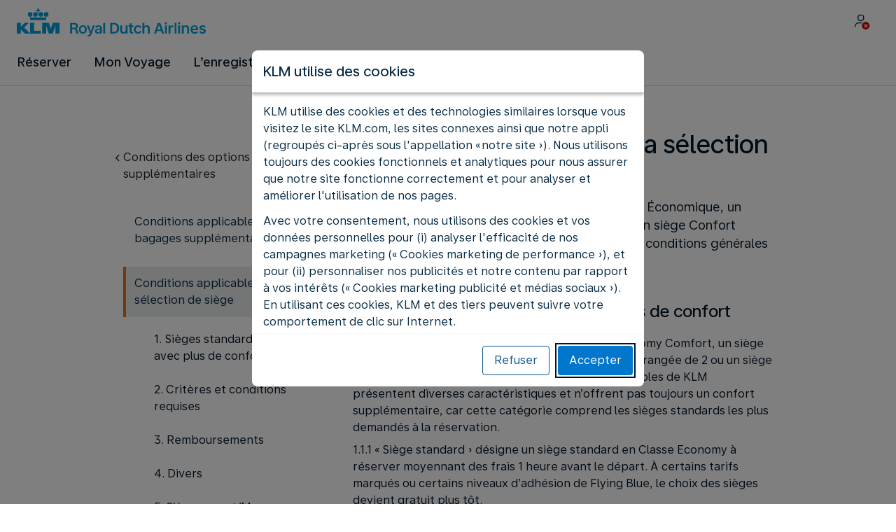

--- FILE ---
content_type: application/javascript
request_url: https://liberia.klm.com/QTyjMU63/7_M-Iza/ItsuOSh/t_/Er3czkprtft2kDVu9w/K0ESVFoYBA/JzprVBc/bd1oB
body_size: 179289
content:
(function(){if(typeof Array.prototype.entries!=='function'){Object.defineProperty(Array.prototype,'entries',{value:function(){var index=0;const array=this;return {next:function(){if(index<array.length){return {value:[index,array[index++]],done:false};}else{return {done:true};}},[Symbol.iterator]:function(){return this;}};},writable:true,configurable:true});}}());(function(){UZ();QzF();APF();var Ns=function(b9){var HE='';for(var Xh=0;Xh<b9["length"];Xh++){HE+=b9[Xh]["toString"](16)["length"]===2?b9[Xh]["toString"](16):"0"["concat"](b9[Xh]["toString"](16));}return HE;};var lR=function(js){return ~js;};var n2=function(HV){try{if(HV!=null&&!LZ["isNaN"](HV)){var Sz=LZ["parseFloat"](HV);if(!LZ["isNaN"](Sz)){return Sz["toFixed"](2);}}}catch(nV){}return -1;};var Rw=function(Kf,A2){return Kf>>A2;};var ff=function(){return ["\x6c\x65\x6e\x67\x74\x68","\x41\x72\x72\x61\x79","\x63\x6f\x6e\x73\x74\x72\x75\x63\x74\x6f\x72","\x6e\x75\x6d\x62\x65\x72"];};var pf=function(){return ["\x61\x70\x70\x6c\x79","\x66\x72\x6f\x6d\x43\x68\x61\x72\x43\x6f\x64\x65","\x53\x74\x72\x69\x6e\x67","\x63\x68\x61\x72\x43\x6f\x64\x65\x41\x74"];};var E5=function(G7){return !G7;};var Gf=function HR(NV,SY){var Cg=HR;do{switch(NV){case WN:{ld[Fg()[x9(Z9)].call(null,bH,zB,QV,Vs)]=function(tH){FX.push(MB);var Qf=tH&&tH[gh(typeof Rd()[Lz(Fw)],Gs([],[][[]]))?Rd()[Lz(d9)](tR,lg,N9,E5(E5({}))):Rd()[Lz(c5)](GD,SR,TE,Ws)]?function YH(){FX.push(pB);var Sg;return Sg=tH[Zh()[U7(Xw)].apply(null,[lS,SR])],FX.pop(),Sg;}:function R9(){return tH;};ld[fY()[Ig(c5)](E5(QV),lw,MR)](Qf,fY()[Ig(WX)].apply(null,[E5(E5({})),I9,Ih]),Qf);var DV;return FX.pop(),DV=Qf,DV;};NV=XC;}break;case HZ:{NV=zD;return FX.pop(),z9=Yh[fw],z9;}break;case j0:{Xs.call(this,Hj,[Ps()]);mX();NV=VL;Xs.call(this,NZ,[Ps()]);KB=Cf();Xs.call(this,TS,[Ps()]);}break;case gG:{hX=rX();NV-=mW;tY();hB();vX=tB();Lf();S2();Ld();}break;case UW:{var EB=SY[zt];FX.push(gR);if(Gd(typeof LZ[Gd(typeof Fg()[x9(P9)],Gs('',[][[]]))?Fg()[x9(YV)].apply(null,[E5(E5(JB)),Mh,YV,QW]):Fg()[x9(sB)](O2,R2,B2,bZ)],Rd()[Lz(P9)].call(null,bj,lB,jz,R7))&&LZ[gh(typeof Fg()[x9(Ds)],Gs([],[][[]]))?Fg()[x9(sB)].call(null,TV,JV,E5(E5(QV)),UB):Fg()[x9(YV)](E5(E5([])),Mh,x7,QW)][qZ()[qE(Xw)](Bg,YR,jW)]){LZ[Gd(typeof Zh()[U7(Fw)],'undefined')?Zh()[U7(c5)](Vl,PB):Zh()[U7(Ds)](Df,QB)][CX()[cR(Xw)](WV,LB,vH,TR)](EB,LZ[Fg()[x9(YV)](E5(E5(QV)),Mh,tE,QW)][qZ()[qE(Xw)](Bg,E5([]),jW)],HR(BS,[cX()[Z2(QV)](Gz,vV,fE,v7,sB,E5(E5(QV))),Fg()[x9(Xw)](kR,Bw,d9,zw)]));}LZ[Zh()[U7(c5)](Vl,PB)][CX()[cR(Xw)](WV,GX,E5(E5({})),TR)](EB,Rd()[Lz(c5)].apply(null,[tW,SR,Fw,I9]),HR(BS,[Gd(typeof cX()[Z2(JB)],'undefined')?cX()[Z2(QV)](B7,c5,fE,v7,sB,R7):cX()[Z2(JB)](qs,I5,fg,rB,mg,fX),E5(E5(TC))]));FX.pop();NV+=AA;}break;case Fm:{c9=function(){return ws.apply(this,[kP,arguments]);};sR=function(K7,Pd,MY,U9){return ws.apply(this,[zP,arguments]);};gH(sj,[]);Os=pf();NV=gG;Q9=ff();}break;case cL:{var HH;NV+=RN;return FX.pop(),HH=Zw,HH;}break;case VL:{zs=Zs();NV=kD;Xs.call(this,fG,[Ps()]);pR=ws(pD,[]);J9();}break;case BD:{gH(Wm,[]);gH(LP,[j7()]);(function(VV,OB){return gH.apply(this,[AD,arguments]);}(['A','gffOf5AAAAAA','cWpcpgnWpf5AAAAAA','COCCgAn5AAAAAA','gfnpO','cWCWggO','WAcC','cApg','wgOCc','c','p','O','wC','W','w','wfA','wAA','wA','cWpcpgnWpg','wAAw','Wppp','WW','n','W5ww','OgAAAAA','ppp'],KE));wR=gH(cS,[['cApf5AAAAAA','w','W','A','Oc','gfnpO','cWpcpgnWpf5AAAAAA','cWCWggO','COCCgAn5AAAAAA','gffOf5AAAAAA','CCCCCCC','O','pWnOfnW','OW','wAWc','OgAA','CwpW','OWngC','n','ww','wp','c','Ww','WW','Wn','OA','C','pA','WA','wWO','f','wA','wAA','OAAA','cppp','wAAAA','CgW','WAAA','g','WfA','WAwg','pppppp','ng','w5nO','W5ww','wn','fff','wW','wO','WAw','WwgAAAAA','OgAAAAA','ncp','WWWW'],E5({})]);NV=zN;rC=function BYUvHgJXQD(){w3();OR();g();function zO(){this["Fd"]=(this["Fd"]&0xffff)*0x85ebca6b+(((this["Fd"]>>>16)*0x85ebca6b&0xffff)<<16)&0xffffffff;this.bJ=r;}return pK.call(this,Yw);var t3;function gR(){return Gk.apply(this,[d5,arguments]);}var F;function Cx(){return D(OJ()[Qp(D3)]+'',0,Gt());}var Kt;function rN(a,b){return a.charCodeAt(b);}function pR(){return cB.apply(this,[ZZ,arguments]);}function CJ(){return UK.apply(this,[mK,arguments]);}function tK(){return Gk.apply(this,[LK,arguments]);}function XR(){return cB.apply(this,[VK,arguments]);}function Z3(){this["Fd"]^=this["tt"];this.bJ=hB;}function Tw(){return ["XJ\b. \fv7\x40\b","\v","a6\\rrz8%6Tz|Hz&5|Rjh8W/","c","k\x3f*u.M"];}function xJ(){return cB.apply(this,[d5,arguments]);}function OJ(){var f4=function(){};OJ=function(){return f4;};return f4;}function fR(){return Cx()+dp()+typeof Lk[OJ()[Qp(D3)].name];}function Qp(m){return vN()[m];}function Hw(){return D(OJ()[Qp(D3)]+'',ZJ(),GZ()-ZJ());}function IN(M3,RO){return M3!=RO;}function SR(){return nk.apply(this,[JO,arguments]);}function Ax(hR){return !hR;}function ON(){return Dx.apply(this,[CN,arguments]);}var Qx;var hw,ld,JZ,D3,tw,Ow,Sd,gd,Yp,Xt,rp,VL,vO,P4,W3,vK,fB,lL,Ap,hk,Bt,K4,zx,GO,kZ,Ew,mJ,H5,fJ,HJ,R4,Aw,pO,lO,Dw,V3,gw,Nk,T4,Xk,L3,WB,Wx,Fw,VO,E5,ER,T5,qR,pB,NR,CB,h3,hd,rx,wZ,A3,K3,qB,pL,xp,QN,qk,UN,v3,QZ,jZ,W5,KJ,FN,BZ,U5,s3,J3,J5,cL,gk,Ed,cK,MO,E3,cN,FK,S4,QL,DZ,fd,qx,Fx,MJ,xB,Od,JK,Lx,wd,jR,t4,gL,fN,Ut,Ad,Jp,Uw,vZ,w,Dp,NZ,qN,Sx,CK,P,dJ;function VJ(z4,Wt){return z4!==Wt;}var hx;function kx(){return this;}function UK(Pd,L5){var Lw=UK;switch(Pd){case E4:{var lN=L5[kN];EL(lN[D3]);var V5=D3;if(Zx(V5,lN.length)){do{IR()[lN[V5]]=function(){var gO=lN[V5];return function(Ud,Z,fp){var mk=bt.apply(null,[Ud,Ax(Ax([])),fp]);IR()[gO]=function(){return mk;};return mk;};}();++V5;}while(Zx(V5,lN.length));}}break;case SB:{var C3=L5[kN];bt.bd=s5(gN,[C3]);while(Zx(bt.bd.length,kZ))bt.bd+=bt.bd;}break;case mK:{var AB=L5[kN];t3(AB[D3]);var GJ=D3;while(Zx(GJ,AB.length)){nw()[AB[GJ]]=function(){var Yx=AB[GJ];return function(QJ,sw,ZN){var XZ=qt.call(null,lL,sw,ZN);nw()[Yx]=function(){return XZ;};return XZ;};}();++GJ;}}break;case gN:{EL=function(PN){return UK.apply(this,[SB,arguments]);};bt.call(null,Rt(hd),rx,D3);}break;case v5:{var sp=L5[kN];if(sR(sp,dw)){return Lk[mB[ld]][mB[hw]](sp);}else{sp-=QO;return Lk[mB[ld]][mB[hw]][mB[D3]](null,[xL(RL(sp,rp),g5),xL(SN(sp,h5),HB)]);}}break;case ht:{var Jw=L5[kN];var tx=L5[s];var QK=L5[VK];var H=vk[ld];var wR=xL([],[]);var Zt=vk[QK];for(var n=DN(Zt.length,hw);wt(n,D3);n--){var PK=SN(xL(xL(n,Jw),zZ()),H.length);var n3=nx(Zt,n);var rB=nx(H,PK);wR+=UK(v5,[IK(lx(MB(n3),MB(rB)),lx(n3,rB))]);}return Lt(p4,[wR]);}break;case jd:{var Zw=L5[kN];var Vt=L5[s];var Qt=L5[VK];var wN=xL([],[]);var X=SN(xL(Qt,zZ()),Bt);var d4=Bk[Zw];var q5=D3;if(Zx(q5,d4.length)){do{var nt=nx(d4,q5);var HN=nx(Qw.xw,X++);wN+=UK(v5,[IK(MB(IK(nt,HN)),lx(nt,HN))]);q5++;}while(Zx(q5,d4.length));}return wN;}break;case dt:{var Rp=L5[kN];Qw=function(GB,gZ,tO){return UK.apply(this,[jd,arguments]);};return H4(Rp);}break;case KL:{var G=L5[kN];var RJ=L5[s];var Tt=L5[VK];var bp=L5[Ot];var k5=LZ[hw];var PZ=xL([],[]);var Gw=LZ[G];for(var AL=DN(Gw.length,hw);wt(AL,D3);AL--){var bL=SN(xL(xL(AL,Tt),zZ()),k5.length);var WL=nx(Gw,AL);var IL=nx(k5,bL);PZ+=UK(v5,[IK(MB(IK(WL,IL)),lx(WL,IL))]);}return Lt(SB,[PZ]);}break;case HR:{var Yt=L5[kN];sk(Yt[D3]);var vR=D3;while(Zx(vR,Yt.length)){IO()[Yt[vR]]=function(){var Kx=Yt[vR];return function(MZ,dx,HK,Wk){var xZ=hx(MZ,hw,HK,hk);IO()[Kx]=function(){return xZ;};return xZ;};}();++vR;}}break;}}function Ux(){return cB.apply(this,[N4,arguments]);}function mZ(IB,Bw){return IB==Bw;}function MK(){return Dx.apply(this,[q,arguments]);}function RL(kw,Md){return kw>>Md;}var vk;function Dx(M5,gx){var qO=Dx;switch(M5){case q:{var Fp=gx[kN];Fp[Fp[QN](K3)]=function(){X4.call(this[mJ]);};cB(VK,[Fp]);}break;case ZZ:{var pd=gx[kN];pd[pd[QN](vZ)]=function(){this[A3].push(lx(this[UN](),this[UN]()));};Dx(q,[pd]);}break;case jL:{var YL=gx[kN];Dx(ZZ,[YL]);}break;case C5:{var Q4=gx[kN];var Qd=gx[s];Q4[QN]=function(cx){return SN(xL(cx,Qd),w);};Dx(jL,[Q4]);}break;case zL:{var lJ=gx[kN];lJ[BZ]=function(){var kd=this[QZ]();while(IN(kd,BB.K)){this[kd](this);kd=this[QZ]();}};}break;case mK:{var VN=gx[kN];VN[qB]=function(rO,Kp){return {get y(){return rO[Kp];},set y(pk){rO[Kp]=pk;}};};Dx(zL,[VN]);}break;case jO:{var zN=gx[kN];zN[W5]=function(vL){return {get y(){return vL;},set y(b3){vL=b3;}};};Dx(mK,[zN]);}break;case Hx:{var AJ=gx[kN];AJ[K4]=function(UZ){return {get y(){return UZ;},set y(Rw){UZ=Rw;}};};Dx(jO,[AJ]);}break;case mO:{var Gd=gx[kN];Gd[Lx]=function(){var B5=lx(KK(this[QZ](),Yp),this[QZ]());var jJ=nw()[Nx(hw)](L3,Rt(NR),JZ);for(var vw=D3;Zx(vw,B5);vw++){jJ+=String.fromCharCode(this[QZ]());}return jJ;};Dx(Hx,[Gd]);}break;case CN:{var f=gx[kN];f[jZ]=function(){var fL=lx(lx(lx(KK(this[QZ](),Dp),KK(this[QZ](),T5)),KK(this[QZ](),Yp)),this[QZ]());return fL;};Dx(mO,[f]);}break;}}function s5(Q5,V4){var Ld=s5;switch(Q5){case HR:{var W4=V4[kN];var ZB=xL([],[]);var x3=DN(W4.length,hw);if(wt(x3,D3)){do{ZB+=W4[x3];x3--;}while(wt(x3,D3));}return ZB;}break;case ww:{var t=V4[kN];hx.zJ=s5(HR,[t]);while(Zx(hx.zJ.length,vO))hx.zJ+=hx.zJ;}break;case NO:{sk=function(Xd){return s5.apply(this,[ww,arguments]);};hx(tw,P4,Rt(vK),fB);}break;case jd:{var J4=V4[kN];var M=xL([],[]);for(var Y5=DN(J4.length,hw);wt(Y5,D3);Y5--){M+=J4[Y5];}return M;}break;case DB:{var DO=V4[kN];qt.bB=s5(jd,[DO]);while(Zx(qt.bB.length,Ew))qt.bB+=qt.bB;}break;case ht:{t3=function(sB){return s5.apply(this,[DB,arguments]);};jK(E4,[mJ,Rt(H5),ld]);}break;case NL:{var jp=V4[kN];var VR=xL([],[]);for(var hL=DN(jp.length,hw);wt(hL,D3);hL--){VR+=jp[hL];}return VR;}break;case CO:{var sx=V4[kN];Qw.xw=s5(NL,[sx]);while(Zx(Qw.xw.length,fJ))Qw.xw+=Qw.xw;}break;case j5:{H4=function(zd){return s5.apply(this,[CO,arguments]);};jK(bk,[Sd,Yp,Rt(HJ)]);}break;case gN:{var FJ=V4[kN];var TJ=xL([],[]);var Np=DN(FJ.length,hw);if(wt(Np,D3)){do{TJ+=FJ[Np];Np--;}while(wt(Np,D3));}return TJ;}break;}}function Lt(Wp,Z5){var vB=Lt;switch(Wp){case SB:{var OK=Z5[kN];hx=function(nN,O,YN,xx){return jK.apply(this,[NO,arguments]);};return sk(OK);}break;case sd:{var Mx=Z5[kN];var XL=Z5[s];var l3=Z5[VK];var rk=xL([],[]);var Wd=SN(xL(Mx,zZ()),wZ);var cp=vk[l3];var Xp=D3;if(Zx(Xp,cp.length)){do{var GN=nx(cp,Xp);var ZO=nx(bt.bd,Wd++);rk+=UK(v5,[IK(lx(MB(GN),MB(ZO)),lx(GN,ZO))]);Xp++;}while(Zx(Xp,cp.length));}return rk;}break;case p4:{var bZ=Z5[kN];bt=function(UJ,lk,M4){return Lt.apply(this,[sd,arguments]);};return EL(bZ);}break;}}function IR(){var vt=[];IR=function(){return vt;};return vt;}function Ck(){return Dx.apply(this,[ZZ,arguments]);}var hK;var Lk;function g(){dw=O5+Ot*c5+O5*c5*c5+O5*c5*c5*c5+E4*c5*c5*c5*c5,j5=kN+O5*c5,bk=s+O5*c5,dt=O5+VK*c5,mK=ZR+c5,LL=l4+l4*c5,p4=Hx+l4*c5,JO=VK+c5,Zd=O5+Ot*c5,ZZ=Hx+c5,q=VK+l4*c5,zL=C5+O5*c5,N4=l4+O5*c5,LK=s+Ot*c5,nR=s+l4*c5,mO=ZR+VK*c5,CO=s+c5,ht=ZR+Ot*c5,DB=Ot+O5*c5,g4=Ot+l4*c5,jd=C5+l4*c5,PO=kN+VK*c5,gN=VK+O5*c5,BL=Hx+VK*c5,NL=Ot+VK*c5,jO=Hx+Ot*c5,QO=E4+Ot*c5+O5*c5*c5+O5*c5*c5*c5+E4*c5*c5*c5*c5,v5=VK+E4*c5,Zp=O5+c5,h5=l4+VK*c5+kN*c5*c5+c5*c5*c5,kL=C5+VK*c5,YO=Ot+Ot*c5,Yw=kN+l4*c5,NO=E4+l4*c5,KL=ZR+O5*c5,HR=E4+Ot*c5,ww=C5+c5,xO=Hx+O5*c5,HB=kN+VK*c5+Ot*c5*c5+E4*c5*c5*c5+O5*c5*c5*c5*c5,SB=ZR+l4*c5,g5=E4+ZR*c5+VK*c5*c5+O5*c5*c5*c5+O5*c5*c5*c5*c5,d5=l4+VK*c5,jL=C5+Ot*c5,CN=VK+VK*c5,sd=E4+c5;}function f5(){this["PJ"]=(this["PJ"]&0xffff)*0xcc9e2d51+(((this["PJ"]>>>16)*0xcc9e2d51&0xffff)<<16)&0xffffffff;this.bJ=wO;}function X5(){return pK.apply(this,[bk,arguments]);}function cR(){return Gk.apply(this,[kN,arguments]);}function jK(cJ,Hk){var hO=jK;switch(cJ){case CN:{var rZ=Hk[kN];var Jk=Hk[s];var j4=Hk[VK];var pw=xL([],[]);var O4=SN(xL(Jk,zZ()),kZ);var hJ=F[j4];for(var mt=D3;Zx(mt,hJ.length);mt++){var UO=nx(hJ,mt);var Nd=nx(qt.bB,O4++);pw+=UK(v5,[lx(IK(MB(UO),Nd),IK(MB(Nd),UO))]);}return pw;}break;case gN:{var pZ=Hk[kN];qt=function(tN,z5,sL){return jK.apply(this,[CN,arguments]);};return t3(pZ);}break;case bk:{var Fk=Hk[kN];var gp=Hk[s];var SL=Hk[VK];var C=Bk[JZ];var lt=xL([],[]);var wJ=Bk[Fk];var Lp=DN(wJ.length,hw);if(wt(Lp,D3)){do{var s4=SN(xL(xL(Lp,SL),zZ()),C.length);var BK=nx(wJ,Lp);var Iw=nx(C,s4);lt+=UK(v5,[IK(MB(IK(BK,Iw)),lx(BK,Iw))]);Lp--;}while(wt(Lp,D3));}return UK(dt,[lt]);}break;case E4:{var TR=Hk[kN];var A4=Hk[s];var rt=Hk[VK];var r4=F[D3];var sO=xL([],[]);var tR=F[rt];for(var Tk=DN(tR.length,hw);wt(Tk,D3);Tk--){var jN=SN(xL(xL(Tk,A4),zZ()),r4.length);var NN=nx(tR,Tk);var vp=nx(r4,jN);sO+=UK(v5,[lx(IK(MB(NN),vp),IK(MB(vp),NN))]);}return jK(gN,[sO]);}break;case kN:{var xR=Hk[kN];H4(xR[D3]);for(var SZ=D3;Zx(SZ,xR.length);++SZ){OJ()[xR[SZ]]=function(){var FR=xR[SZ];return function(MN,Y4,ck){var n5=Qw(MN,Ax(Ax({})),ck);OJ()[FR]=function(){return n5;};return n5;};}();}}break;case nR:{hw=+ ! ![];ld=hw+hw;JZ=hw+ld;D3=+[];tw=JZ+hw;Ow=ld*hw+JZ;Sd=JZ+Ow*hw-ld;gd=Ow*JZ-tw*ld*hw;Yp=hw*gd-ld+JZ;Xt=Ow-ld+Sd;rp=hw*Ow+Sd+Yp-Xt;VL=rp*ld+tw+Sd+JZ;vO=tw*Sd+VL+Yp-hw;P4=JZ+gd*Xt-Yp;W3=Xt*rp*hw+Sd+tw;vK=Yp*W3+JZ-ld-VL;fB=Ow-ld-Xt+rp*Yp;lL=rp+JZ-ld;Ap=tw*W3-Ow-Xt-JZ;hk=hw*Ow+ld+Xt*rp;Bt=Ow+Yp+ld*Xt-JZ;K4=JZ*Yp*Xt*hw+VL;zx=Yp*hw*ld+VL*rp;GO=rp+Sd*Xt+tw;kZ=JZ*ld+Xt+rp+hw;Ew=hw*rp+Sd+VL+JZ;mJ=Xt*Yp*hw-ld;H5=Yp*W3-tw-JZ*Ow;fJ=Yp-rp+JZ*gd*tw;HJ=tw-Ow*gd+Yp*W3;R4=JZ+Xt+VL*tw+Ow;Aw=Xt*rp-Sd-Ow+hw;pO=gd*VL+ld+Ow+Sd;lO=Ow*Sd+Xt-ld*rp;Dw=VL+gd-tw+ld+Sd;V3=W3-JZ+Ow*gd;gw=tw*Xt+gd*W3+Sd;Nk=Sd*Yp*JZ+Xt;T4=hw+Ow*Sd+VL+JZ;Xk=Yp*rp*Xt-hw-Sd;L3=Xt+ld+JZ+VL+rp;WB=gd-tw+JZ+rp+hw;Wx=VL+hw+Ow+JZ;Fw=Sd*Ow*Xt-hw+gd;VO=Sd+Ow+ld+Xt;E5=W3*Ow+VL+Sd*JZ;ER=gd*rp+Ow+ld+hw;T5=hw*gd-tw+Yp+Ow;qR=W3-rp+Ow*gd*hw;pB=hw+gd*JZ*Ow-VL;NR=W3*ld+hw+Sd+Xt;CB=Xt*rp-hw+ld-Sd;h3=W3-JZ+Sd*Xt;hd=VL*tw*Sd-Yp+hw;rx=Xt+Yp+tw+VL+ld;wZ=Ow-Sd-tw+Yp+rp;A3=Yp*rp-Ow-VL-gd;K3=rp+Yp-Xt+W3-gd;qB=VL-JZ*hw+Yp+W3;pL=Yp+gd+tw+VL-Ow;xp=Sd*rp+gd-tw+VL;QN=rp*Xt+JZ*Sd*Yp;qk=rp+Sd+ld+W3*hw;UN=Xt*ld*gd-hw+W3;v3=hw+W3-tw-gd+VL;QZ=VL+tw+JZ;jZ=W3+tw+Xt*Yp+JZ;W5=gd+JZ+Yp*tw-hw;KJ=W3+Ow+rp*Sd+ld;FN=tw*VL-Yp-ld*gd;BZ=VL+rp+Sd*hw+Ow;U5=Yp*Ow*hw-JZ+W3;s3=ld+W3+VL*hw+Ow;J3=W3*ld-VL-Ow;J5=tw-JZ+Ow*VL;cL=gd*Yp*JZ*hw;gk=W3+tw+rp*gd;Ed=JZ*Yp*gd+ld*tw;cK=JZ+hw+VL*Sd-Yp;MO=Xt*JZ*Sd-Ow*gd;E3=gd*VL-ld-JZ*Ow;cN=VL*Xt-Sd-gd*rp;FK=Ow*gd+hw+ld+rp;S4=VL*Yp-tw*rp;QL=VL*gd-JZ*tw+rp;DZ=Xt*JZ+Sd*VL+Yp;fd=rp+Ow-Yp+VL*gd;qx=VL+Ow*Sd*gd-ld;Fx=Ow+Yp+JZ+VL*gd;MJ=tw+Ow*VL-gd+ld;xB=tw*rp*Xt-W3-Sd;Od=ld+Ow-JZ-hw+Xt;JK=tw*Yp+Sd+VL-Xt;Lx=VL+Yp*JZ+Xt+rp;wd=gd*hw*Sd-JZ*tw;jR=Xt-gd-Yp+tw*rp;t4=JZ-rp+VL+hw+Xt;gL=Sd*Yp+rp-JZ*Ow;fN=hw+Xt*Ow+Sd+gd;Ut=Ow*rp+Yp*hw*Sd;Ad=Yp+ld*Xt*tw-JZ;Jp=ld*Xt+tw+JZ*hw;Uw=Ow*Sd+Xt*hw*gd;vZ=Sd+Xt-JZ-tw+W3;w=hw+Yp*Xt*tw-VL;Dp=Yp+Sd*hw+rp;NZ=ld+rp+Sd*tw*JZ;qN=tw*rp+ld*gd+hw;Sx=tw+rp*gd+Ow;CK=Sd*gd+hw+W3-Xt;P=VL*ld+tw+Sd+rp;dJ=ld*hw+W3+gd+Yp;}break;case jd:{var R=Hk[kN];var LR=Hk[s];var KN=[];var WR=jK(Zd,[]);var gK=LR?Lk[IR()[rd(D3)].apply(null,[Rt(pO),lO,tw])]:Lk[IO()[hN(D3)].call(null,ld,Ax(D3),Rt(R4),Aw)];for(var x4=D3;Zx(x4,R[OJ()[Qp(D3)].call(null,gd,Dw,Rt(V3))]);x4=xL(x4,hw)){KN[OJ()[Qp(hw)](Yp,Ax(Ax(hw)),Rt(gw))](gK(WR(R[x4])));}return KN;}break;case s:{var kt=Hk[kN];var MR=Hk[s];var nJ=nw()[Nx(hw)].apply(null,[pB,Rt(NR),JZ]);for(var cO=D3;Zx(cO,kt[OJ()[Qp(D3)](gd,CB,Rt(V3))]);cO=xL(cO,hw)){var Id=kt[IO()[hN(ld)].apply(null,[D3,lL,h3,Ow])](cO);var TB=MR[Id];nJ+=TB;}return nJ;}break;case Zd:{var FO={'\x4a':nw()[Nx(D3)](T4,Rt(Xk),hw),'\x52':IO()[hN(hw)].apply(null,[JZ,L3,WB,Wx]),'\x55':OJ()[Qp(ld)].call(null,tw,VL,Rt(Fw)),'\x62':OJ()[Qp(JZ)](D3,VO,V3),'\x64':IR()[rd(hw)].apply(null,[Rt(E5),vO,hw]),'\x76':OJ()[Qp(tw)](hw,ER,Rt(T5)),'\x78':IR()[rd(ld)].call(null,Rt(qR),VO,JZ)};return function(WO){return jK(s,[WO,FO]);};}break;case NO:{var F5=Hk[kN];var jB=Hk[s];var B4=Hk[VK];var L4=Hk[Ot];var zk=xL([],[]);var OB=SN(xL(B4,zZ()),Bt);var F3=LZ[F5];for(var UL=D3;Zx(UL,F3.length);UL++){var R3=nx(F3,UL);var Mw=nx(hx.zJ,OB++);zk+=UK(v5,[IK(MB(IK(R3,Mw)),lx(R3,Mw))]);}return zk;}break;}}function cB(XJ,b4){var mR=cB;switch(XJ){case ZZ:{var qd=b4[kN];qd[qd[QN](gL)]=function(){this[A3].push(this[Lx]());};Gk(d5,[qd]);}break;case ht:{var h4=b4[kN];h4[h4[QN](Ew)]=function(){this[A3].push(this[UN]()&&this[UN]());};cB(ZZ,[h4]);}break;case xO:{var N5=b4[kN];N5[N5[QN](fN)]=function(){var rR=this[QZ]();var xk=this[QZ]();var Ht=this[QZ]();var GR=this[UN]();var EO=[];for(var qJ=D3;Zx(qJ,Ht);++qJ){switch(this[A3].pop()){case D3:EO.push(this[UN]());break;case hw:var cd=this[UN]();for(var px of cd.reverse()){EO.push(px);}break;default:throw new Error(nw()[Nx(JZ)].call(null,Ut,Rt(Nk),Ow));}}var Ex=GR.apply(this[K3].y,EO.reverse());rR&&this[A3].push(this[W5](Ex));};cB(ht,[N5]);}break;case N4:{var Qk=b4[kN];Qk[Qk[QN](vO)]=function(){var Ek=this[QZ]();var Jt=Qk[jZ]();if(this[UN](Ek)){this[FN](BB.Z,Jt);}};cB(xO,[Qk]);}break;case v5:{var sJ=b4[kN];sJ[sJ[QN](mJ)]=function(){this[A3].push(rJ(this[UN](),this[UN]()));};cB(N4,[sJ]);}break;case DB:{var N=b4[kN];N[N[QN](fB)]=function(){this[A3].push(m4(Rt(hw),this[UN]()));};cB(v5,[N]);}break;case g4:{var lB=b4[kN];lB[lB[QN](Ad)]=function(){this[A3]=[];PL.call(this[mJ]);this[FN](BB.Z,this[Jp].length);};cB(DB,[lB]);}break;case SB:{var EN=b4[kN];EN[EN[QN](ER)]=function(){var p5=this[QZ]();var Gx=this[UN]();var AR=this[UN]();var gB=this[qB](AR,Gx);if(Ax(p5)){var V=this;var K={get(Yd){V[K3]=Yd;return AR;}};this[K3]=new Proxy(this[K3],K);}this[A3].push(gB);};cB(g4,[EN]);}break;case d5:{var l5=b4[kN];l5[l5[QN](Aw)]=function(){this[A3].push(RL(this[UN](),this[UN]()));};cB(SB,[l5]);}break;case VK:{var cw=b4[kN];cw[cw[QN](Uw)]=function(){this[FN](BB.Z,this[jZ]());};cB(d5,[cw]);}break;}}function VB(Z4,HO){return Z4>>>HO;}var JJ;function E(){if([10,13,32].includes(this["PJ"]))this.bJ=Ip;else this.bJ=f5;}function hN(Nt){return vN()[Nt];}function FB(){this["Fd"]^=this["Fd"]>>>16;this.bJ=kx;}var U3;function td(){return Gk.apply(this,[KL,arguments]);}function dR(){return nk.apply(this,[dt,arguments]);}function qt(){return jK.apply(this,[E4,arguments]);}function Ip(){this["c"]++;this.bJ=RZ;}function vJ(){return jK.apply(this,[kN,arguments]);}var H4;function R5(){return Dd.apply(this,[Zp,arguments]);}function lx(f3,Kd){return f3|Kd;}function Gk(Ix,Ak){var KB=Gk;switch(Ix){case KL:{var BR=Ak[kN];BR[BR[QN](DZ)]=function(){this[V3](this[A3].pop(),this[UN](),this[QZ]());};Dd(O5,[BR]);}break;case l4:{var k=Ak[kN];k[k[QN](fd)]=function(){this[A3].push(this[jZ]());};Gk(KL,[k]);}break;case kN:{var G5=Ak[kN];G5[G5[QN](qx)]=function(){this[A3].push(VJ(this[UN](),this[UN]()));};Gk(l4,[G5]);}break;case sd:{var DJ=Ak[kN];DJ[DJ[QN](Fx)]=function(){this[A3].push(this[MJ]());};Gk(kN,[DJ]);}break;case LL:{var DK=Ak[kN];DK[DK[QN](xB)]=function(){Q3.call(this[mJ]);};Gk(sd,[DK]);}break;case LK:{var wk=Ak[kN];wk[wk[QN](Sd)]=function(){this[A3].push(Zx(this[UN](),this[UN]()));};Gk(LL,[wk]);}break;case kL:{var d=Ak[kN];d[d[QN](Od)]=function(){this[A3].push(this[JK](this[Lx]()));};Gk(LK,[d]);}break;case g4:{var dK=Ak[kN];dK[dK[QN](wd)]=function(){var RB=this[QZ]();var S5=dK[jZ]();if(Ax(this[UN](RB))){this[FN](BB.Z,S5);}};Gk(kL,[dK]);}break;case ww:{var wB=Ak[kN];wB[wB[QN](jR)]=function(){this[A3].push(wt(this[UN](),this[UN]()));};Gk(g4,[wB]);}break;case d5:{var X3=Ak[kN];X3[X3[QN](t4)]=function(){this[A3].push(this[W5](undefined));};Gk(ww,[X3]);}break;}}var sk;function tZ(){return pK.apply(this,[g4,arguments]);}function v(){return cB.apply(this,[g4,arguments]);}function nw(){var dL=Object['\x63\x72\x65\x61\x74\x65'](Object['\x70\x72\x6f\x74\x6f\x74\x79\x70\x65']);nw=function(){return dL;};return dL;}function kJ(){mB=["\x61\x70\x70\x6c\x79","\x66\x72\x6f\x6d\x43\x68\x61\x72\x43\x6f\x64\x65","\x53\x74\x72\x69\x6e\x67","\x63\x68\x61\x72\x43\x6f\x64\x65\x41\x74"];}function AN(){return Dx.apply(this,[jL,arguments]);}function EJ(){return Dd.apply(this,[v5,arguments]);}function g3(){return cB.apply(this,[SB,arguments]);}function zZ(){var v4;v4=Hw()-hZ();return zZ=function(){return v4;},v4;}var Sp;var TL;function RZ(){if(this["c"]<JN(this["tp"]))this.bJ=fw;else this.bJ=Z3;}function rJ(Cw,md){return Cw in md;}var PO,d5,jd,xO,g5,sd,HB,N4,ZZ,CN,DB,NL,g4,Zd,gN,ww,q,YO,Zp,NO,BL,SB,mK,QO,LL,HR,CO,JO,jO,j5,KL,nR,dt,jL,v5,Yw,dw,ht,mO,bk,h5,zL,LK,p4,kL;function D(a,b,c){return a.substr(b,c);}function w3(){hK=function(){};D3=0;OJ()[Qp(D3)]=BYUvHgJXQD;if(typeof window!==''+[][[]]){Lk=window;}else if(typeof global!==[]+[][[]]){Lk=global;}else{Lk=this;}}var Q3;function tk(ZK){this[A3]=Object.assign(this[A3],ZK);}function hB(){this["Fd"]^=this["Fd"]>>>16;this.bJ=zO;}function TK(){return nk.apply(this,[NL,arguments]);}function zw(){return pK.apply(this,[dt,arguments]);}var Vp;var EL;function GZ(){return Td(OJ()[Qp(D3)]+'',";",Gt());}function tB(){return Dx.apply(this,[C5,arguments]);}function Tp(){return cB.apply(this,[v5,arguments]);}function Dd(XK,Vx){var YB=Dd;switch(XK){case PO:{var qL=Vx[kN];qL[qL[QN](J3)]=function(){var jx=[];var q3=this[QZ]();while(q3--){switch(this[A3].pop()){case D3:jx.push(this[UN]());break;case hw:var W=this[UN]();for(var XN of W){jx.push(XN);}break;}}this[A3].push(this[K4](jx));};pK(g4,[qL]);}break;case Zp:{var RR=Vx[kN];RR[RR[QN](J5)]=function(){this[A3].push(DN(this[UN](),this[UN]()));};Dd(PO,[RR]);}break;case BL:{var TN=Vx[kN];TN[TN[QN](cL)]=function(){this[A3].push(xL(this[UN](),this[UN]()));};Dd(Zp,[TN]);}break;case ww:{var HL=Vx[kN];HL[HL[QN](gk)]=function(){this[A3].push(AZ(this[UN](),this[UN]()));};Dd(BL,[HL]);}break;case xO:{var Ct=Vx[kN];Ct[Ct[QN](Ed)]=function(){var Px=this[QZ]();var nL=this[A3].pop();var C4=this[A3].pop();var nB=this[A3].pop();var CZ=this[T4][BB.Z];this[FN](BB.Z,nL);try{this[BZ]();}catch(CL){this[A3].push(this[W5](CL));this[FN](BB.Z,C4);this[BZ]();}finally{this[FN](BB.Z,nB);this[BZ]();this[FN](BB.Z,CZ);}};Dd(ww,[Ct]);}break;case LK:{var St=Vx[kN];St[St[QN](cK)]=function(){var vx=[];var bN=this[A3].pop();var Kw=DN(this[A3].length,hw);for(var AK=D3;Zx(AK,bN);++AK){vx.push(this[MO](this[A3][Kw--]));}this[V3](nw()[Nx(ld)](WB,Rt(K4),tw),vx);};Dd(xO,[St]);}break;case Ot:{var wL=Vx[kN];wL[wL[QN](E3)]=function(){this[A3].push(VB(this[UN](),this[UN]()));};Dd(LK,[wL]);}break;case l4:{var lw=Vx[kN];lw[lw[QN](cN)]=function(){var YZ=this[A3].pop();var pt=this[QZ]();if(IN(typeof YZ,OJ()[Qp(Ow)].apply(null,[Ow,P4,Rt(zx)]))){throw OJ()[Qp(Sd)].call(null,ld,FK,Rt(GO));}if(zp(pt,hw)){YZ.y++;return;}this[A3].push(new Proxy(YZ,{get(j3,AO,lZ){if(pt){return ++j3.y;}return j3.y++;}}));};Dd(Ot,[lw]);}break;case v5:{var sZ=Vx[kN];sZ[sZ[QN](S4)]=function(){this[A3].push(mp(this[UN](),this[UN]()));};Dd(l4,[sZ]);}break;case O5:{var xt=Vx[kN];xt[xt[QN](QL)]=function(){this[A3].push(this[QZ]());};Dd(v5,[xt]);}break;}}function lK(){return Dx.apply(this,[mO,arguments]);}function wO(){this["PJ"]=this["PJ"]<<15|this["PJ"]>>>17;this.bJ=zB;}function Xx(){return Dx.apply(this,[jO,arguments]);}function sR(zt,T){return zt<=T;}function zp(cZ,QB){return cZ>QB;}var mB;var BB;function mp(n4,KZ){return n4===KZ;}function JN(a){return a.length;}function dZ(){return cB.apply(this,[xO,arguments]);}function vN(){var c3=['JL','WK','vd','dk','jk','p3','fx','Pk'];vN=function(){return c3;};return c3;}function ZJ(){return Gt()+JN("\x37\x66\x30\x32\x33\x38\x35")+3;}function KK(LN,LJ){return LN<<LJ;}function IO(){var bx={};IO=function(){return bx;};return bx;}function fw(){this["PJ"]=rN(this["tp"],this["c"]);this.bJ=E;}function jt(){return pK.apply(this,[NO,arguments]);}function GL(){return ["T","^",".\t0R|\v\b\x073G</\x07[J<^\x00#J\f\vy_2V\x00&=O*kHXF8\n\f=","ZKKw*|#<yo\'7cLe9eCs)l.1BvVP/L5","{","<U(","$U{\'\ta.J!fb-,FFeO3QY\r","\v<;","H","x"];}function Td(a,b,c){return a.indexOf(b,c);}function Gt(){return Td(OJ()[Qp(D3)]+'',"0x"+"\x37\x66\x30\x32\x33\x38\x35");}function hZ(){return fZ(fR(),570183);}function xN(){return Dx.apply(this,[zL,arguments]);}function L(){return cB.apply(this,[DB,arguments]);}function wt(At,qK){return At>=qK;}function Rd(){return Gk.apply(this,[sd,arguments]);}function dp(){return D(OJ()[Qp(D3)]+'',GZ()+1);}function Dk(){return Dd.apply(this,[l4,arguments]);}var Bk;function NK(){return Dx.apply(this,[mK,arguments]);}var Hx,l4,C5,E4,ZR,O5,kN,Ot,VK,c5,s;function xK(){return nk.apply(this,[LK,arguments]);}function bK(){return Dd.apply(this,[PO,arguments]);}function Rt(bR){return -bR;}function Yk(){return Dd.apply(this,[ww,arguments]);}function D5(){return Dd.apply(this,[LK,arguments]);}function IK(G4,WJ){return G4&WJ;}function jw(){return cB.apply(this,[ht,arguments]);}function Nx(SJ){return vN()[SJ];}function nk(WN,EB){var J=nk;switch(WN){case sd:{var FL=EB[kN];FL[MJ]=function(){var U=nw()[Nx(hw)].apply(null,[NZ,Rt(NR),JZ]);for(let Vd=D3;Zx(Vd,Yp);++Vd){U+=this[QZ]().toString(ld).padStart(Yp,OJ()[Qp(ld)].call(null,tw,qN,Rt(Fw)));}var Mk=parseInt(U.slice(hw,Od),ld);var NJ=U.slice(Od);if(mZ(Mk,D3)){if(mZ(NJ.indexOf(OJ()[Qp(JZ)].apply(null,[D3,Sx,V3])),Rt(hw))){return D3;}else{Mk-=Sp[JZ];NJ=xL(OJ()[Qp(ld)](tw,Ax(D3),Rt(Fw)),NJ);}}else{Mk-=Sp[tw];NJ=xL(OJ()[Qp(JZ)].apply(null,[D3,JK,V3]),NJ);}var NB=D3;var RK=hw;for(let zR of NJ){NB+=m4(RK,parseInt(zR));RK/=ld;}return m4(NB,Math.pow(ld,Mk));};Dx(CN,[FL]);}break;case LK:{var m5=EB[kN];m5[Sx]=function(GK,z3){var pN=atob(GK);var It=D3;var nd=[];var B3=D3;for(var wp=D3;Zx(wp,pN.length);wp++){nd[B3]=pN.charCodeAt(wp);It=AZ(It,nd[B3++]);}Dx(C5,[this,SN(xL(It,z3),w)]);return nd;};nk(sd,[m5]);}break;case JO:{var r5=EB[kN];r5[QZ]=function(){return this[Jp][this[T4][BB.Z]++];};nk(LK,[r5]);}break;case l4:{var rK=EB[kN];rK[UN]=function(XO){return this[MO](XO?this[A3][DN(this[A3][OJ()[Qp(D3)].call(null,gd,Ax(hw),Rt(V3))],hw)]:this[A3].pop());};nk(JO,[rK]);}break;case dt:{var TO=EB[kN];TO[MO]=function(kp){return mZ(typeof kp,OJ()[Qp(Ow)](Ow,wZ,Rt(zx)))?kp.y:kp;};nk(l4,[TO]);}break;case NL:{var lp=EB[kN];lp[JK]=function(wx){return Qx.call(this[mJ],wx,this);};nk(dt,[lp]);}break;case DB:{var D4=EB[kN];D4[V3]=function(Hp,fO,DL){if(mZ(typeof Hp,OJ()[Qp(Ow)].apply(null,[Ow,Ax(D3),Rt(zx)]))){DL?this[A3].push(Hp.y=fO):Hp.y=fO;}else{BJ.call(this[mJ],Hp,fO);}};nk(NL,[D4]);}break;case BL:{var OL=EB[kN];OL[FN]=function(tJ,PR){this[T4][tJ]=PR;};OL[CK]=function(dB){return this[T4][dB];};nk(DB,[OL]);}break;}}function Y3(){return pK.apply(this,[O5,arguments]);}function AZ(Hd,K5){return Hd^K5;}function I(){return Gk.apply(this,[LL,arguments]);}function TZ(){return Dd.apply(this,[Ot,arguments]);}function xL(YJ,tL){return YJ+tL;}function ZL(){return Gk.apply(this,[g4,arguments]);}function QR(){return Gk.apply(this,[kL,arguments]);}function c4(){return UK.apply(this,[E4,arguments]);}function bO(){return nk.apply(this,[l4,arguments]);}function pp(){return Dd.apply(this,[xO,arguments]);}function CR(){return Dd.apply(this,[BL,arguments]);}var LZ;function U4(){this["tt"]++;this.bJ=Ip;}function T3(){this["Fd"]^=this["PJ"];this.bJ=I4;}function x5(){this["Mp"]=(this["Fd"]&0xffff)*5+(((this["Fd"]>>>16)*5&0xffff)<<16)&0xffffffff;this.bJ=UB;}function SO(){this["Fd"]=(this["Fd"]&0xffff)*0xc2b2ae35+(((this["Fd"]>>>16)*0xc2b2ae35&0xffff)<<16)&0xffffffff;this.bJ=FB;}function Zx(z,t5){return z<t5;}var bt;function MB(OO){return ~OO;}function pK(Rk,Gp){var zK=pK;switch(Rk){case Yw:{sk=function(){return s5.apply(this,[NO,arguments]);};Vp=function(l){this[A3]=[l[K3].y];};BJ=function(b,Bp){return pK.apply(this,[LL,arguments]);};Qx=function(S3,m3){return pK.apply(this,[p4,arguments]);};X4=function(){this[A3][this[A3].length]={};};Q3=function(){this[A3].pop();};U3=function(){return [...this[A3]];};Kt=function(Ox){return pK.apply(this,[N4,arguments]);};PL=function(){this[A3]=[];};t3=function(){return s5.apply(this,[ht,arguments]);};H4=function(){return s5.apply(this,[j5,arguments]);};EL=function(){return UK.apply(this,[gN,arguments]);};hx=function(DR,KO,Jd,SK){return UK.apply(this,[KL,arguments]);};bt=function(Bd,IZ,kk){return UK.apply(this,[ht,arguments]);};JJ=function(Vw,h,B){return pK.apply(this,[YO,arguments]);};jK(nR,[]);kJ();xd();UK.call(this,mK,[vN()]);LZ=VZ();UK.call(this,HR,[vN()]);Bk=GL();jK.call(this,kN,[vN()]);vk=Tw();UK.call(this,E4,[vN()]);Sp=jK(jd,[['bdU','bJb','bRJ','bUddxUUUUUU','bUdvxUUUUUU'],Ax({})]);BB={Z:Sp[D3],D:Sp[hw],K:Sp[ld]};;TL=class TL {constructor(){this[T4]=[];this[Jp]=[];this[A3]=[];this[KJ]=D3;nk(BL,[this]);this[OJ()[Qp(gd)].call(null,Xt,P,dJ)]=JJ;}};return TL;}break;case LL:{var b=Gp[kN];var Bp=Gp[s];return this[A3][DN(this[A3].length,hw)][b]=Bp;}break;case p4:{var S3=Gp[kN];var m3=Gp[s];for(var Uk of [...this[A3]].reverse()){if(rJ(S3,Uk)){return m3[qB](Uk,S3);}}throw IO()[hN(JZ)](Ow,pL,Rt(Ap),xp);}break;case N4:{var Ox=Gp[kN];if(mp(this[A3].length,D3))this[A3]=Object.assign(this[A3],Ox);}break;case YO:{var Vw=Gp[kN];var h=Gp[s];var B=Gp[VK];this[Jp]=this[Sx](h,B);this[K3]=this[W5](Vw);this[mJ]=new Vp(this);this[FN](BB.Z,D3);try{while(Zx(this[T4][BB.Z],this[Jp].length)){var qp=this[QZ]();this[qp](this);}}catch(Et){}}break;case bk:{var Jx=Gp[kN];Jx[Jx[QN](qk)]=function(){this[A3].push(m4(this[UN](),this[UN]()));};}break;case NO:{var lR=Gp[kN];lR[lR[QN](v3)]=function(){var nZ=this[QZ]();var Ww=this[QZ]();var YR=this[jZ]();var pJ=U3.call(this[mJ]);var gt=this[K3];this[A3].push(function(...Up){var np=lR[K3];nZ?lR[K3]=gt:lR[K3]=lR[W5](this);var nO=DN(Up.length,Ww);lR[KJ]=xL(nO,hw);while(Zx(nO++,D3)){Up.push(undefined);}for(let Sk of Up.reverse()){lR[A3].push(lR[W5](Sk));}Kt.call(lR[mJ],pJ);var Op=lR[T4][BB.Z];lR[FN](BB.Z,YR);lR[A3].push(Up.length);lR[BZ]();var P5=lR[UN]();while(zp(--nO,D3)){lR[A3].pop();}lR[FN](BB.Z,Op);lR[K3]=np;return P5;});};pK(bk,[lR]);}break;case O5:{var LO=Gp[kN];LO[LO[QN](V3)]=function(){this[A3].push(KK(this[UN](),this[UN]()));};pK(NO,[LO]);}break;case dt:{var Tx=Gp[kN];Tx[Tx[QN](U5)]=function(){this[A3].push(SN(this[UN](),this[UN]()));};pK(O5,[Tx]);}break;case g4:{var PB=Gp[kN];PB[PB[QN](s3)]=function(){this[A3].push(dd(this[UN](),this[UN]()));};pK(dt,[PB]);}break;}}function O3(){return Dx.apply(this,[Hx,arguments]);}function UB(){this["Fd"]=(this["Mp"]&0xffff)+0x6b64+(((this["Mp"]>>>16)+0xe654&0xffff)<<16);this.bJ=U4;}function SN(Pp,BO){return Pp%BO;}function gJ(){return nk.apply(this,[BL,arguments]);}function fK(){return Dd.apply(this,[O5,arguments]);}var X4;function Ft(){return Gk.apply(this,[ww,arguments]);}function VZ(){return ["W #9!","c-.ucN)Io#qrXOj<G4(sW\"iGXUkgx","/3\t+U9]","H","\bH=6Y&qe`1\x3fo$T&0q4\"Sj",")Z\'80O)3\b\rU3/[-ST[v$\x07S-4{"];}function dd(Q,Cp){return Q/Cp;}function Qw(){return jK.apply(this,[bk,arguments]);}function r(){this["Fd"]^=this["Fd"]>>>13;this.bJ=SO;}function DN(P3,Y){return P3-Y;}function JB(){return UK.apply(this,[HR,arguments]);}function w5(){return Gk.apply(this,[l4,arguments]);}0x7f02385,3248809503;function I4(){this["Fd"]=this["Fd"]<<13|this["Fd"]>>>19;this.bJ=x5;}function xd(){F=["*,0V9|K[[`V!gv\x405","L","ORa*7.\n{W\fk\x00NS#/n","","]S/*.;","1P\fI0KvNX6X.2(\x40^l.\bY"];}function OR(){E4=+ ! +[]+! +[]+! +[]+! +[]+! +[]+! +[],Hx=[+ ! +[]]+[+[]]-+ ! +[]-+ ! +[],s=+ ! +[],kN=+[],ZR=[+ ! +[]]+[+[]]-+ ! +[],l4=! +[]+! +[]+! +[]+! +[],VK=! +[]+! +[],O5=+ ! +[]+! +[]+! +[]+! +[]+! +[],Ot=+ ! +[]+! +[]+! +[],c5=[+ ! +[]]+[+[]]-[],C5=+ ! +[]+! +[]+! +[]+! +[]+! +[]+! +[]+! +[];}function m4(b5,IJ){return b5*IJ;}function rd(WZ){return vN()[WZ];}function fZ(tp,Kk){var RN={tp:tp,Fd:Kk,tt:0,c:0,bJ:fw};while(!RN.bJ());return RN["Fd"]>>>0;}var PL;function zB(){this["PJ"]=(this["PJ"]&0xffff)*0x1b873593+(((this["PJ"]>>>16)*0x1b873593&0xffff)<<16)&0xffffffff;this.bJ=T3;}function Bx(){return nk.apply(this,[DB,arguments]);}var BJ;function d3(){return nk.apply(this,[sd,arguments]);}function nx(kR,ML){return kR[mB[JZ]](ML);}}();FG={};}break;case zN:{hV=function(cf){return HR.apply(this,[Dm,arguments]);}([function(zV,gV){return HR.apply(this,[ZZ,arguments]);},function(XH,OR,V2){'use strict';return YB.apply(this,[Wm,arguments]);}]);NV-=Zl;FX.pop();}break;case kD:{NV-=AD;Xs(Wm,[j7()]);cg=Xs(lW,[]);pY=Xs(dW,[]);gH(C8,[j7()]);Xs(JD,[]);rR=Xs(WS,[]);}break;case TA:{Ef();gH.call(this,E8,[Ps()]);V5=TB();gH.call(this,rP,[Ps()]);lY();NV=j0;}break;case hG:{NV=H;ld[mw()[B9(QV)].apply(null,[PB,LY,JB,jz])]=function(EB){return HR.apply(this,[UW,arguments]);};}break;case ZN:{NV=lP;S9[gh(typeof CX()[cR(JB)],Gs([],[][[]]))?CX()[cR(sX)](J2,PX,E5(E5(JB)),J5):CX()[cR(UX)](L9,E5([]),d9,c5)]=new (LZ[Es()[nh(Wg)].apply(null,[nR,Vw,sB,Uf,Xw,Rs])])();S9[CX()[cR(UX)](L9,Fw,l9,c5)][gh(typeof Zh()[U7(UX)],'undefined')?Zh()[U7(Ds)](V7,Us):Zh()[U7(Z9)](NR,Qs)]=cX()[Z2(Wg)].call(null,E5({}),Wg,jg,WB,LB,E5(E5(JB)));}break;case RL:{Xs(GF,[j7()]);N2=Xs(ZL,[]);NX=Xs(X,[]);Xs(DC,[j7()]);NV-=tL;}break;case pN:{var Zz=SY[zt];var rf=QV;for(var vR=QV;s2(vR,Zz.length);++vR){var rg=W2(Zz,vR);if(s2(rg,ZA)||cV(rg,bm))rf=Gs(rf,JB);}return rf;}break;case lP:{NV+=d8;LZ[Zh()[U7(VY)](Ll,ME)][Fg()[x9(Rs)].apply(null,[lw,vB,Gz,nA])]=function(VX){FX.push(zX);var sd=Rd()[Lz(VY)].call(null,Bd,I9,gB,Rs);var zR=fY()[Ig(Z9)](sh,Gz,ps);var hw=LZ[Rd()[Lz(UX)].apply(null,[mz,If,GX,nB])](VX);for(var d5,lX,Zv=wR[d9],T4=zR;hw[qZ()[qE(Fw)](Z6,I9,vt)](sv(Zv,QV))||(T4=Es()[nh(d9)](nO,nO,JB,Gz,kR,VY),LT(Zv,JB));sd+=T4[qZ()[qE(Fw)](Z6,k6,vt)](Ak(ME,Rw(d5,qM(UX,Gr(LT(Zv,JB),UX)))))){lX=hw[Fg()[x9(Qs)].apply(null,[TR,tr,sn,WF])](Zv+=BQ(d9,Fw));if(cV(lX,tp)){throw new S9(Fg()[x9(sn)](E5(E5(QV)),I5,x7,Ox));}d5=sv(Jk(d5,UX),lX);}var nJ;return FX.pop(),nJ=sd,nJ;};}break;case Vt:{Xs(Vj,[]);Xs(EW,[]);Xs(JC,[j7()]);Qv=Xs(hL,[]);NV+=xL;}break;case WP:{NV-=s8;for(var Q3=JB;s2(Q3,SY[CX()[cR(QV)](Lt,E5([]),E5(E5([])),KO)]);Q3++){var Sr=SY[Q3];if(Gd(Sr,null)&&Gd(Sr,undefined)){for(var Dx in Sr){if(LZ[Gd(typeof Zh()[U7(sX)],'undefined')?Zh()[U7(c5)].call(null,Bm,PB):Zh()[U7(Ds)].apply(null,[v4,WB])][CX()[cR(UX)](TU,lx,E5(E5({})),c5)][Zh()[U7(WX)](ht,gx)].call(Sr,Dx)){Zw[Dx]=Sr[Dx];}}}}}break;case XC:{ld[Zh()[U7(P9)](W6,TV)]=function(gr,r1){return HR.apply(this,[GP,arguments]);};ld[gh(typeof Fg()[x9(UX)],Gs([],[][[]]))?Fg()[x9(sB)].apply(null,[Fw,X4,qx,NT]):Fg()[x9(R7)].apply(null,[E5(QV),nB,E5(JB),W0])]=Rd()[Lz(VY)](XJ,I9,TK,jz);var Sx;NV+=hC;return Sx=ld(ld[Gd(typeof Fg()[x9(Xw)],Gs([],[][[]]))?Fg()[x9(Hx)].call(null,JB,Uf,vH,bP):Fg()[x9(sB)](Hx,kb,E5({}),qs)]=JB),FX.pop(),Sx;}break;case gt:{return FX.pop(),Cx=K1[Ep],Cx;}break;case IL:{NV=zD;FX.pop();}break;case q8:{pT.mP=GK[vV];Xs.call(this,Hj,[eS1_xor_3_memo_array_init()]);return '';}break;case rD:{var K1=SY[zt];var Ep=SY[TC];var Wk=SY[MS];FX.push(Bn);LZ[Zh()[U7(c5)](l8,PB)][CX()[cR(Xw)](qO,E5(JB),TE,TR)](K1,Ep,HR(BS,[cX()[Z2(QV)].call(null,B7,lw,MQ,v7,sB,tr),Wk,Zh()[U7(YV)](mL,tT),E5(QV),qZ()[qE(Z9)].apply(null,[KU,tk,qt]),E5(QV),qZ()[qE(WX)](TK,Bv,dN),E5(QV)]));NV=gt;var Cx;}break;case xt:{dk=function(){return ws.apply(this,[lF,arguments]);};mr=function(){return ws.apply(this,[lC,arguments]);};NV=Fm;fb=function(){return ws.apply(this,[Ml,arguments]);};Tv=function(gJ,Y3,Np){return ws.apply(this,[Hj,arguments]);};HT=function(){return ws.apply(this,[AD,arguments]);};pT=function(RM,cp,S1){return ws.apply(this,[Ej,arguments]);};Lr=function(U1,Sk){return ws.apply(this,[g8,arguments]);};lJ=function(){return ws.apply(this,[Jl,arguments]);};}break;case qS:{Lr.Ym=Mn[I9];Xs.call(this,NZ,[eS1_xor_2_memo_array_init()]);NV=zD;return '';}break;case sC:{NV+=G;Tv.xl=KB[Ap];Xs.call(this,TS,[eS1_xor_1_memo_array_init()]);return '';}break;case Ij:{var xd=SY[zt];var rk=QV;NV=zD;for(var zv=QV;s2(zv,xd.length);++zv){var Yn=W2(xd,zv);if(s2(Yn,ZA)||cV(Yn,bm))rk=Gs(rk,JB);}return rk;}break;case zA:{var JK={};FX.push(IO);NV=hG;ld[qZ()[qE(c5)].call(null,B2,lx,Tt)]=cf;ld[fY()[Ig(P9)].apply(null,[E5({}),LB,xD])]=JK;ld[fY()[Ig(c5)](GX,lw,c6)]=function(Jv,vx,PO){FX.push(Z3);if(E5(ld[Zh()[U7(P9)](bK,TV)](Jv,vx))){LZ[gh(typeof Zh()[U7(P9)],'undefined')?Zh()[U7(Ds)](LK,Sp):Zh()[U7(c5)](xP,PB)][CX()[cR(Xw)].apply(null,[f4,Zk,I5,TR])](Jv,vx,HR(BS,[Zh()[U7(YV)].apply(null,[PM,tT]),E5(E5([])),Gd(typeof qZ()[qE(YV)],'undefined')?qZ()[qE(YV)](Pk,Wg,VT):qZ()[qE(JB)].apply(null,[mv,E5([]),cJ]),PO]));}FX.pop();};}break;case pm:{NV=zD;var N3=SY[zt];var zx=QV;for(var N6=QV;s2(N6,N3.length);++N6){var SO=W2(N3,N6);if(s2(SO,ZA)||cV(SO,bm))zx=Gs(zx,JB);}return zx;}break;case Bl:{var Yh=SY[zt];var fw=SY[TC];var WT=SY[MS];FX.push(Ux);NV=HZ;LZ[Zh()[U7(c5)](Rt,PB)][CX()[cR(Xw)].apply(null,[tv,B2,Bv,TR])](Yh,fw,HR(BS,[cX()[Z2(QV)].call(null,kR,kR,QU,v7,sB,YV),WT,gh(typeof Zh()[U7(Wr)],'undefined')?Zh()[U7(Ds)].call(null,q3,Td):Zh()[U7(YV)].apply(null,[LQ,tT]),E5(QV),qZ()[qE(Z9)].apply(null,[KU,gB,En]),E5(QV),qZ()[qE(WX)](TK,vH,Ul),E5(QV)]));var z9;}break;case TZ:{var ld=function(WJ){FX.push(Nr);if(JK[WJ]){var Bk;return Bk=JK[WJ][qZ()[qE(UX)](P9,YR,FQ)],FX.pop(),Bk;}var r3=JK[WJ]=HR(BS,[CX()[cR(YV)].apply(null,[xm,E5([]),I5,MJ]),WJ,qZ()[qE(P9)].call(null,j1,qx,Gb),E5(TC),qZ()[qE(UX)](P9,E5(E5([])),FQ),{}]);cf[WJ].call(r3[qZ()[qE(UX)](P9,vV,FQ)],r3,r3[qZ()[qE(UX)].call(null,P9,Wg,FQ)],ld);r3[gh(typeof qZ()[qE(sB)],'undefined')?qZ()[qE(JB)](Ob,gx,Vw):qZ()[qE(P9)].apply(null,[j1,bp,Gb])]=E5(E5({}));var Sv;return Sv=r3[Gd(typeof qZ()[qE(Ds)],Gs('',[][[]]))?qZ()[qE(UX)](P9,qx,FQ):qZ()[qE(JB)](I5,Wr,Ex)],FX.pop(),Sv;};NV=zA;}break;case Vm:{FX.push(SR);NV+=RA;var M4=SY;var NU=M4[QV];for(var cx=JB;s2(cx,M4[CX()[cR(QV)](mk,E5([]),zJ,KO)]);cx+=Wg){NU[M4[cx]]=M4[Gs(cx,JB)];}FX.pop();}break;case H:{ld[Rd()[Lz(YV)](NK,nB,qx,Ap)]=function(k4,ZQ){FX.push(QJ);if(Ak(ZQ,wR[JB]))k4=ld(k4);if(Ak(ZQ,UX)){var dT;return FX.pop(),dT=k4,dT;}if(Ak(ZQ,Fw)&&gh(typeof k4,Fg()[x9(WX)].apply(null,[vH,lw,k6,Qb]))&&k4&&k4[Rd()[Lz(c5)](qF,SR,q4,sX)]){var j4;return FX.pop(),j4=k4,j4;}var xQ=LZ[Zh()[U7(c5)](GC,PB)][fY()[Ig(YV)](E5([]),T1,XQ)](null);ld[mw()[B9(QV)].apply(null,[An,vp,JB,jz])](xQ);LZ[gh(typeof Zh()[U7(sB)],Gs([],[][[]]))?Zh()[U7(Ds)].apply(null,[mJ,rO]):Zh()[U7(c5)].call(null,GC,PB)][CX()[cR(Xw)](t4,Xw,E5([]),TR)](xQ,Zh()[U7(Xw)](z8,SR),HR(BS,[Zh()[U7(YV)].apply(null,[zW,tT]),E5(zt),cX()[Z2(QV)].call(null,Pk,nb,Jd,v7,sB,fX),k4]));if(Ak(ZQ,wR[Wg])&&wQ(typeof k4,fY()[Ig(Xw)].call(null,E5(E5(JB)),rT,Vv)))for(var dp in k4)ld[fY()[Ig(c5)](gx,lw,Vw)](xQ,dp,function(XO){return k4[XO];}.bind(null,dp));var Yk;return FX.pop(),Yk=xQ,Yk;};NV=WN;}break;case FZ:{var C1=SY[zt];FX.push(Xr);var qp=HR(BS,[fY()[Ig(mp)](tT,gx,FO),C1[wR[d9]]]);L4(JB,C1)&&(qp[Fg()[x9(KO)].apply(null,[E5({}),Mp,E5(JB),fH])]=C1[JB]),L4(Wg,C1)&&(qp[Gd(typeof fY()[Ig(Mp)],Gs('',[][[]]))?fY()[Ig(Mp)](fg,Gx,HQ):fY()[Ig(Pk)].call(null,I9,n4,sT)]=C1[Wg],qp[Gd(typeof cX()[Z2(VY)],'undefined')?cX()[Z2(P9)](Ap,sx,BJ,Pk,UX,E5({})):cX()[Z2(JB)].apply(null,[E5(QV),bU,v6,zJ,Bg,E5(E5(QV))])]=C1[d9]),this[fY()[Ig(B2)](B7,PX,w2)][Rd()[Lz(QV)].apply(null,[xT,sB,E5(E5({})),qx])](qp);FX.pop();NV=zD;}break;case hN:{var g3=SY[zt];FX.push(gT);var Mb=g3[CX()[cR(O2)](E1,Mh,E5(JB),Ap)]||{};NV+=Pm;Mb[CX()[cR(bp)].apply(null,[Dk,R7,pJ,Zr])]=qZ()[qE(nb)](G3,YR,H1),delete Mb[qZ()[qE(35)](67,96,1177)],g3[CX()[cR(O2)].apply(null,[E1,Wg,fX,Ap])]=Mb;FX.pop();}break;case GP:{var gr=SY[zt];var r1=SY[TC];FX.push(kM);var FJ;return FJ=LZ[Zh()[U7(c5)].apply(null,[tD,PB])][CX()[cR(UX)].apply(null,[O3,E5([]),O2,c5])][Zh()[U7(WX)](x5,gx)].call(gr,r1),FX.pop(),FJ;}break;case Am:{var Xb=SY[zt];FX.push(Dn);NV=zD;this[Rp()[Qk(QV)](sh,Ik,q4,VY,C3)]=Xb;FX.pop();}break;case sl:{var S9=function(Xb){return HR.apply(this,[Am,arguments]);};FX.push(EK);if(gh(typeof LZ[Fg()[x9(Rs)].apply(null,[Fw,vB,l9,nA])],gh(typeof CX()[cR(Wg)],'undefined')?CX()[cR(sX)](Sb,sh,kR,ps):CX()[cR(Z9)](jh,E5([]),pb,cT))){var wM;return FX.pop(),wM=E5(E5(zt)),wM;}NV-=xF;}break;case ZL:{sR.IW=V5[Y1];gH.call(this,rP,[eS1_xor_4_memo_array_init()]);NV+=UG;return '';}break;case WS:{QK.tZ=OQ[Mp];gH.call(this,E8,[eS1_xor_5_memo_array_init()]);return '';}break;case Dm:{NV=TZ;var cf=SY[zt];}break;case Um:{NV=WP;var M1=SY[zt];var S6=SY[TC];FX.push(Ck);if(gh(M1,null)||gh(M1,undefined)){throw new (LZ[Es()[nh(QV)](In,WV,P9,E5(E5(JB)),KE,mp)])(j6()[nn(QV)](E4,xn,d9,mp));}var Zw=LZ[Zh()[U7(c5)](Bm,PB)](M1);}break;case nt:{NV=zD;var s3=SY[zt];var rv=QV;for(var OU=QV;s2(OU,s3.length);++OU){var sp=W2(s3,OU);if(s2(sp,ZA)||cV(sp,bm))rv=Gs(rv,JB);}return rv;}break;case BS:{var TJ={};var t3=SY;NV=zD;FX.push(MO);for(var pM=QV;s2(pM,t3[CX()[cR(QV)](xN,nb,E5(E5(JB)),KO)]);pM+=Wg)TJ[t3[pM]]=t3[Gs(pM,JB)];var I3;return FX.pop(),I3=TJ,I3;}break;case ZZ:{var zV=SY[zt];var gV=SY[TC];FX.push(bO);NV=zD;if(Gd(typeof LZ[Zh()[U7(c5)](rV,PB)][gh(typeof CX()[cR(Wg)],Gs('',[][[]]))?CX()[cR(sX)].call(null,sr,PB,Fw,Yr):CX()[cR(WX)](pz,Pk,kR,Xw)],CX()[cR(Z9)](IE,nb,bp,cT))){LZ[Zh()[U7(c5)].apply(null,[rV,PB])][Gd(typeof CX()[cR(UX)],Gs([],[][[]]))?CX()[cR(Xw)](kK,YR,AQ,TR):CX()[cR(sX)].call(null,Xp,ME,tb,gp)](LZ[Gd(typeof Zh()[U7(P9)],Gs('',[][[]]))?Zh()[U7(c5)](rV,PB):Zh()[U7(Ds)](G4,F1)],gh(typeof CX()[cR(VY)],Gs('',[][[]]))?CX()[cR(sX)](PJ,AQ,Ws,sU):CX()[cR(WX)](pz,hO,Z6,Xw),HR(BS,[cX()[Z2(QV)](I5,TV,w1,v7,sB,LB),function(M1,S6){return HR.apply(this,[Um,arguments]);},qZ()[qE(WX)].apply(null,[TK,fX,r2]),E5(E5(TC)),qZ()[qE(Z9)].call(null,KU,KO,W9),E5(E5(TC))]));}(function(){return HR.apply(this,[sl,arguments]);}());FX.pop();}break;case fA:{NV+=JA;var EQ=SY[zt];var IK=QV;for(var Qx=QV;s2(Qx,EQ.length);++Qx){var Pp=W2(EQ,Qx);if(s2(Pp,ZA)||cV(Pp,bm))IK=Gs(IK,JB);}return IK;}break;case kN:{AU.PN=zs[WU];Xs.call(this,fG,[eS1_xor_0_memo_array_init()]);return '';}break;}}while(NV!=zD);};var gh=function(vQ,X1){return vQ===X1;};var w3=function(){return Xs.apply(this,[Hj,arguments]);};var P6=function NJ(Jx,Q4){'use strict';var RT=NJ;switch(Jx){case lF:{var rU=Q4[zt];FX.push(D6);var Gp=rU[j6()[nn(VY)](hv,WK,TK,P9)][Zh()[U7(YR)].apply(null,[sK,lx])];if(Gp){var N1=Gp[Zh()[U7(lw)].call(null,xR,A6)]();var VK;return FX.pop(),VK=N1,VK;}else{var qn;return qn=gh(typeof Rp()[Qk(sB)],Gs(Rd()[Lz(VY)](Pb,I9,I9,Qs),[][[]]))?Rp()[Qk(R7)](qs,Nb,l9,v3,cK):Rp()[Qk(Z9)](tk,If,sB,Wg,GQ),FX.pop(),qn;}FX.pop();}break;case cS:{FX.push(Xw);throw new (LZ[Es()[nh(QV)](In,sx,P9,Ws,MJ,sX)])(fY()[Ig(MJ)](TV,UB,n4));}break;case Wj:{var c1=Q4[zt];FX.push(E3);if(Gd(typeof LZ[Fg()[x9(YV)].call(null,An,Mh,sx,XM)],Rd()[Lz(P9)](BE,lB,KU,x7))&&wQ(c1[LZ[Fg()[x9(YV)].apply(null,[P9,Mh,qx,XM])][qZ()[qE(nB)](Gz,E5(QV),n6)]],null)||wQ(c1[cX()[Z2(UX)].call(null,Fw,nB,v3,TK,Ds,E5(JB))],null)){var Gv;return Gv=LZ[fY()[Ig(UX)](l9,fO,M5)][CX()[cR(ME)].call(null,GH,l3,KU,d9)](c1),FX.pop(),Gv;}FX.pop();}break;case sW:{var xv=Q4[zt];var cv=Q4[TC];FX.push(mg);if(Y6(cv,null)||cV(cv,xv[CX()[cR(QV)].call(null,Ss,An,Qs,KO)]))cv=xv[CX()[cR(QV)](Ss,R7,KU,KO)];for(var P1=QV,s4=new (LZ[fY()[Ig(UX)](f6,fO,qV)])(cv);s2(P1,cv);P1++)s4[P1]=xv[P1];var rK;return FX.pop(),rK=s4,rK;}break;case CP:{var Q6=Q4[zt];FX.push(zk);var Xv=Rd()[Lz(VY)].call(null,xV,I9,zJ,rT);var R4=Rd()[Lz(VY)](xV,I9,TE,Rs);var Db=Rd()[Lz(l9)](Tg,Ap,Zk,E5(E5(JB)));var Pv=[];try{var ET=FX.length;var R3=E5([]);try{Xv=Q6[Fg()[x9(AQ)].apply(null,[Ds,bp,Wr,Az])];}catch(qk){FX.splice(qM(ET,JB),Infinity,zk);if(qk[Rp()[Qk(QV)].apply(null,[GX,Ik,sx,VY,F5])][fY()[Ig(fX)](Zx,Mp,zY)](Db)){Xv=Zh()[U7(GX)](O7,G3);}}var dJ=LZ[CX()[cR(c5)](t7,E5(JB),Z6,f6)][gh(typeof Zh()[U7(TE)],Gs([],[][[]]))?Zh()[U7(Ds)](TT,pp):Zh()[U7(B2)](Pz,jz)](Gr(LZ[gh(typeof CX()[cR(JB)],Gs('',[][[]]))?CX()[cR(sX)](kU,YV,TK,vb):CX()[cR(c5)].call(null,t7,bU,E5(JB),f6)][qZ()[qE(l3)](YR,qx,Ow)](),vn))[Zh()[U7(lw)].call(null,ks,A6)]();Q6[Fg()[x9(AQ)].call(null,Zx,bp,RO,Az)]=dJ;R4=Gd(Q6[Fg()[x9(AQ)].call(null,l3,bp,Pk,Az)],dJ);Pv=[Gf(BS,[qZ()[qE(YV)].call(null,Pk,Uf,YX),Xv]),Gf(BS,[Zh()[U7(Wg)](BB,lB),Ak(R4,JB)[gh(typeof Zh()[U7(Zx)],Gs('',[][[]]))?Zh()[U7(Ds)].apply(null,[FT,Zb]):Zh()[U7(lw)].call(null,ks,A6)]()])];var I6;return FX.pop(),I6=Pv,I6;}catch(xU){FX.splice(qM(ET,JB),Infinity,zk);Pv=[Gf(BS,[qZ()[qE(YV)](Pk,E5([]),YX),Xv]),Gf(BS,[Zh()[U7(Wg)].call(null,BB,lB),R4])];}var bM;return FX.pop(),bM=Pv,bM;}break;case pm:{var bb=Q4[zt];FX.push(X4);var pQ=Rp()[Qk(Z9)].apply(null,[fg,If,hO,Wg,TQ]);var cn=Rp()[Qk(Z9)](KE,If,VY,Wg,TQ);var nk=new (LZ[fY()[Ig(vH)](gx,PB,m5)])(new (LZ[Gd(typeof fY()[Ig(Ap)],'undefined')?fY()[Ig(vH)](f6,PB,m5):fY()[Ig(Pk)](E5(JB),JV,Tx)])(qZ()[qE(x7)](Y1,Cp,Ss)));try{var HK=FX.length;var GO=E5(TC);if(E5(E5(LZ[Zh()[U7(VY)].apply(null,[GC,ME])][Zh()[U7(c5)](gz,PB)]))&&E5(E5(LZ[Zh()[U7(VY)].apply(null,[GC,ME])][Zh()[U7(c5)].call(null,gz,PB)][Gd(typeof fY()[Ig(l3)],Gs([],[][[]]))?fY()[Ig(Cp)](UX,kR,CY):fY()[Ig(Pk)](sB,WB,ZM)]))){var lp=LZ[Zh()[U7(c5)].call(null,gz,PB)][fY()[Ig(Cp)].apply(null,[sn,kR,CY])](LZ[qZ()[qE(q4)].call(null,Xw,RO,B1)][CX()[cR(UX)].call(null,B4,E5([]),VY,c5)],qZ()[qE(Zn)].apply(null,[qs,E5(QV),rb]));if(lp){pQ=nk[qZ()[qE(GX)](ME,VY,TU)](lp[qZ()[qE(YV)].call(null,Pk,tT,Ch)][Zh()[U7(lw)](kE,A6)]());}}cn=Gd(LZ[gh(typeof Zh()[U7(PB)],Gs('',[][[]]))?Zh()[U7(Ds)].apply(null,[lr,LB]):Zh()[U7(VY)].call(null,GC,ME)],bb);}catch(zr){FX.splice(qM(HK,JB),Infinity,X4);pQ=qZ()[qE(TV)](kb,qs,DY);cn=qZ()[qE(TV)](kb,l3,DY);}var nT=Gs(pQ,Jk(cn,JB))[Zh()[U7(lw)](kE,A6)]();var qb;return FX.pop(),qb=nT,qb;}break;case lC:{FX.push(Kx);var bT=LZ[Zh()[U7(c5)].apply(null,[vh,PB])][gh(typeof CX()[cR(nB)],'undefined')?CX()[cR(sX)](F4,kR,bH,Qp):CX()[cR(B7)].call(null,BJ,E5(E5({})),Zx,Z6)]?LZ[Zh()[U7(c5)].apply(null,[vh,PB])][CX()[cR(nb)].apply(null,[Lw,fX,jz,vH])](LZ[gh(typeof Zh()[U7(Ds)],Gs('',[][[]]))?Zh()[U7(Ds)].call(null,B4,Xp):Zh()[U7(c5)](vh,PB)][CX()[cR(B7)].call(null,BJ,GX,WX,Z6)](LZ[j6()[nn(VY)](hv,PT,f6,P9)]))[Rd()[Lz(Xw)].call(null,N7,Zr,WX,x7)](fY()[Ig(TK)](E5(E5({})),lx,gO)):Rd()[Lz(VY)](Nv,I9,TK,bH);var kk;return FX.pop(),kk=bT,kk;}break;case AN:{FX.push(Bw);var G6=Rp()[Qk(Z9)](fX,If,bH,Wg,Hn);try{var Lx=FX.length;var qQ=E5({});if(LZ[j6()[nn(VY)].apply(null,[hv,ZU,PB,P9])]&&LZ[j6()[nn(VY)](hv,ZU,kR,P9)][Zh()[U7(zJ)].call(null,UT,KO)]&&LZ[j6()[nn(VY)](hv,ZU,QV,P9)][Zh()[U7(zJ)].call(null,UT,KO)][qZ()[qE(tb)](KO,YR,Cv)]){var Vp=LZ[gh(typeof j6()[nn(Xw)],'undefined')?j6()[nn(sX)](KM,HJ,PB,vK):j6()[nn(VY)](hv,ZU,RO,P9)][Gd(typeof Zh()[U7(Zn)],Gs('',[][[]]))?Zh()[U7(zJ)](UT,KO):Zh()[U7(Ds)](jr,QM)][qZ()[qE(tb)](KO,E5({}),Cv)][Zh()[U7(lw)].call(null,RX,A6)]();var jb;return FX.pop(),jb=Vp,jb;}else{var qJ;return FX.pop(),qJ=G6,qJ;}}catch(Jb){FX.splice(qM(Lx,JB),Infinity,Bw);var xx;return FX.pop(),xx=G6,xx;}FX.pop();}break;case EG:{FX.push(U6);var CM=Rp()[Qk(Z9)].apply(null,[Zk,If,Pk,Wg,pk]);try{var jp=FX.length;var YT=E5(TC);if(LZ[j6()[nn(VY)].call(null,hv,b1,jz,P9)][qZ()[qE(Gz)].call(null,B7,RO,sV)]&&LZ[j6()[nn(VY)].apply(null,[hv,b1,jz,P9])][qZ()[qE(Gz)](B7,PB,sV)][QV]&&LZ[j6()[nn(VY)](hv,b1,d9,P9)][qZ()[qE(Gz)](B7,tr,sV)][QV][QV]&&LZ[j6()[nn(VY)].apply(null,[hv,b1,bU,P9])][qZ()[qE(Gz)](B7,E5(JB),sV)][QV][QV][Zh()[U7(Zn)].apply(null,[EO,pb])]){var lT=gh(LZ[gh(typeof j6()[nn(bp)],'undefined')?j6()[nn(sX)].call(null,Pk,lw,Pk,Zp):j6()[nn(VY)](hv,b1,bU,P9)][qZ()[qE(Gz)].call(null,B7,E5([]),sV)][QV][QV][Zh()[U7(Zn)].call(null,EO,pb)],LZ[j6()[nn(VY)].apply(null,[hv,b1,bU,P9])][qZ()[qE(Gz)](B7,E5(E5(JB)),sV)][QV]);var d6=lT?Zh()[U7(QV)](rp,Zx):Fg()[x9(Fw)](tT,Y1,l3,Rf);var Av;return FX.pop(),Av=d6,Av;}else{var t6;return FX.pop(),t6=CM,t6;}}catch(BT){FX.splice(qM(jp,JB),Infinity,U6);var ST;return FX.pop(),ST=CM,ST;}FX.pop();}break;case Vm:{FX.push(OK);var Pn=gh(typeof Rp()[Qk(YV)],Gs([],[][[]]))?Rp()[Qk(R7)](pb,YU,Pk,Mh,Zn):Rp()[Qk(Z9)](WX,If,E5(E5(JB)),Wg,GM);if(LZ[j6()[nn(VY)](hv,VJ,Mp,P9)]&&LZ[j6()[nn(VY)](hv,VJ,TK,P9)][Gd(typeof qZ()[qE(lx)],Gs([],[][[]]))?qZ()[qE(Gz)](B7,JB,g5):qZ()[qE(JB)](Ev,E5(JB),lk)]&&LZ[Gd(typeof j6()[nn(Rs)],Gs(Rd()[Lz(VY)](WV,I9,tb,qx),[][[]]))?j6()[nn(VY)](hv,VJ,PX,P9):j6()[nn(sX)](TE,lv,VY,C6)][gh(typeof qZ()[qE(fX)],Gs([],[][[]]))?qZ()[qE(JB)](qK,YV,RU):qZ()[qE(Gz)].apply(null,[B7,E5(E5(QV)),g5])][CX()[cR(MJ)].apply(null,[bR,Ds,tr,qv])]){var xJ=LZ[j6()[nn(VY)](hv,VJ,O2,P9)][qZ()[qE(Gz)](B7,fX,g5)][CX()[cR(MJ)].apply(null,[bR,c5,N9,qv])];try{var hk=FX.length;var Ud=E5({});var gk=LZ[Gd(typeof CX()[cR(Hx)],'undefined')?CX()[cR(c5)](YJ,E5(E5({})),cT,f6):CX()[cR(sX)](OM,zJ,E5(E5(JB)),Sp)][Zh()[U7(B2)](ln,jz)](Gr(LZ[Gd(typeof CX()[cR(fO)],'undefined')?CX()[cR(c5)](YJ,VY,ME,f6):CX()[cR(sX)](m3,Ws,nB,dn)][qZ()[qE(l3)].apply(null,[YR,TR,xB])](),vn))[gh(typeof Zh()[U7(mp)],'undefined')?Zh()[U7(Ds)](sX,lO):Zh()[U7(lw)](lh,A6)]();LZ[j6()[nn(VY)].apply(null,[hv,VJ,TE,P9])][gh(typeof qZ()[qE(AQ)],Gs('',[][[]]))?qZ()[qE(JB)].call(null,dv,tE,YM):qZ()[qE(Gz)](B7,WX,g5)][CX()[cR(MJ)](bR,sB,Ds,qv)]=gk;var NO=gh(LZ[j6()[nn(VY)](hv,VJ,Zn,P9)][qZ()[qE(Gz)](B7,E5(E5([])),g5)][CX()[cR(MJ)](bR,E5(E5({})),vH,qv)],gk);var Xx=NO?Zh()[U7(QV)].call(null,Xn,Zx):Fg()[x9(Fw)].call(null,B2,Y1,lB,Ys);LZ[j6()[nn(VY)].call(null,hv,VJ,ME,P9)][qZ()[qE(Gz)](B7,k6,g5)][CX()[cR(MJ)].apply(null,[bR,E5(E5([])),hO,qv])]=xJ;var YK;return FX.pop(),YK=Xx,YK;}catch(CK){FX.splice(qM(hk,JB),Infinity,OK);if(Gd(LZ[j6()[nn(VY)](hv,VJ,bU,P9)][qZ()[qE(Gz)](B7,Ws,g5)][CX()[cR(MJ)](bR,N9,Xw,qv)],xJ)){LZ[j6()[nn(VY)](hv,VJ,An,P9)][qZ()[qE(Gz)](B7,Mh,g5)][CX()[cR(MJ)].apply(null,[bR,E5(E5(JB)),mp,qv])]=xJ;}var PU;return FX.pop(),PU=Pn,PU;}}else{var AO;return FX.pop(),AO=Pn,AO;}FX.pop();}break;case ZG:{FX.push(zQ);var l1=Rp()[Qk(Z9)](TK,If,hO,Wg,Ob);try{var VU=FX.length;var KT=E5(TC);if(LZ[j6()[nn(VY)](hv,Pr,Mh,P9)][qZ()[qE(Gz)](B7,O2,F2)]&&LZ[j6()[nn(VY)].call(null,hv,Pr,d9,P9)][qZ()[qE(Gz)](B7,PX,F2)][QV]){var Nx=gh(LZ[j6()[nn(VY)](hv,Pr,Mh,P9)][qZ()[qE(Gz)](B7,Cp,F2)][Gd(typeof j6()[nn(PB)],Gs([],[][[]]))?j6()[nn(Qs)](Px,Tp,GX,Fw):j6()[nn(sX)](bH,f6,x7,tp)](MN[Rd()[Lz(zJ)](SV,ZJ,Z6,sh)]()),LZ[j6()[nn(VY)](hv,Pr,KO,P9)][qZ()[qE(Gz)].call(null,B7,E5({}),F2)][QV]);var Lb=Nx?Zh()[U7(QV)](V7,Zx):Gd(typeof Fg()[x9(sX)],'undefined')?Fg()[x9(Fw)].apply(null,[Mh,Y1,E5(E5({})),xR]):Fg()[x9(sB)].apply(null,[E5(E5(QV)),DO,mp,sb]);var Cb;return FX.pop(),Cb=Lb,Cb;}else{var T6;return FX.pop(),T6=l1,T6;}}catch(Dr){FX.splice(qM(VU,JB),Infinity,zQ);var Hp;return FX.pop(),Hp=l1,Hp;}FX.pop();}break;case Gt:{FX.push(B7);try{var Fk=FX.length;var Rv=E5(TC);var mn=wR[d9];var lK=LZ[Zh()[U7(c5)].apply(null,[j5,PB])][fY()[Ig(Cp)].call(null,B2,kR,l6)](LZ[fY()[Ig(jz)].apply(null,[gB,wb,E6])][CX()[cR(UX)].call(null,wT,sx,Rs,c5)],Rp()[Qk(Pk)](nB,Nb,AQ,Fw,rd));if(lK){mn++;E5(E5(lK[qZ()[qE(YV)](Pk,Rs,lO)]))&&cV(lK[qZ()[qE(YV)].apply(null,[Pk,bU,lO])][Zh()[U7(lw)](Aw,A6)]()[mw()[B9(YV)].call(null,vV,DK,VY,wb)](Rp()[Qk(KE)](Cp,D1,sB,sn,Bg)),fr(JB))&&mn++;}var mx=mn[Zh()[U7(lw)](Aw,A6)]();var tJ;return FX.pop(),tJ=mx,tJ;}catch(MM){FX.splice(qM(Fk,JB),Infinity,B7);var mM;return mM=Rp()[Qk(Z9)].call(null,x7,If,UX,Wg,tv),FX.pop(),mM;}FX.pop();}break;case Sl:{FX.push(bv);if(LZ[Zh()[U7(VY)](mB,ME)][qZ()[qE(q4)](Xw,sn,wn)]){if(LZ[Zh()[U7(c5)].call(null,m9,PB)][fY()[Ig(Cp)](Zk,kR,vh)](LZ[Zh()[U7(VY)](mB,ME)][gh(typeof qZ()[qE(tT)],Gs('',[][[]]))?qZ()[qE(JB)].apply(null,[KK,E5(E5([])),O4]):qZ()[qE(q4)](Xw,E5(E5({})),wn)][gh(typeof CX()[cR(Ds)],'undefined')?CX()[cR(sX)].apply(null,[jn,E5([]),KE,FO]):CX()[cR(UX)](B1,AQ,k6,c5)],nM()[W3(Qs)](VY,ZJ,CT,KO))){var zT;return zT=Zh()[U7(QV)].call(null,Sn,Zx),FX.pop(),zT;}var hp;return hp=qZ()[qE(TV)].call(null,kb,tr,zm),FX.pop(),hp;}var B6;return B6=Rp()[Qk(Z9)](wb,If,vV,Wg,mv),FX.pop(),B6;}break;case g8:{var qT;FX.push(Md);return qT=E5(L4(CX()[cR(UX)](mv,E5(JB),sB,c5),LZ[gh(typeof Zh()[U7(c5)],Gs([],[][[]]))?Zh()[U7(Ds)].call(null,x3,pJ):Zh()[U7(VY)](ZV,ME)][fY()[Ig(B7)](Bv,sX,Vn)][fY()[Ig(l9)](E5(QV),Ds,YY)][mw()[B9(WX)].apply(null,[Wr,cr,c5,J4])])||L4(CX()[cR(UX)].call(null,mv,GX,bH,c5),LZ[gh(typeof Zh()[U7(TE)],Gs('',[][[]]))?Zh()[U7(Ds)].call(null,YJ,mp):Zh()[U7(VY)].apply(null,[ZV,ME])][fY()[Ig(B7)].apply(null,[qs,sX,Vn])][fY()[Ig(l9)].apply(null,[bU,Ds,YY])][gh(typeof j6()[nn(JB)],Gs([],[][[]]))?j6()[nn(sX)](K3,tb,Ap,Cn):j6()[nn(sn)].apply(null,[ME,Fr,PB,VY])])),FX.pop(),qT;}break;case X:{FX.push(PX);try{var j3=FX.length;var XT=E5(E5(zt));var Ax=new (LZ[Zh()[U7(VY)](Nv,ME)][fY()[Ig(B7)].call(null,tr,sX,pK)][gh(typeof fY()[Ig(cT)],'undefined')?fY()[Ig(Pk)].apply(null,[Pk,bk,Er]):fY()[Ig(l9)].apply(null,[LB,Ds,BK])][mw()[B9(WX)](WX,p1,c5,J4)])();var I4=new (LZ[Zh()[U7(VY)].apply(null,[Nv,ME])][fY()[Ig(B7)](I9,sX,pK)][gh(typeof fY()[Ig(P9)],'undefined')?fY()[Ig(Pk)](B7,ZK,BJ):fY()[Ig(l9)](Wr,Ds,BK)][j6()[nn(sn)](ME,nd,KE,VY)])();var L3;return FX.pop(),L3=E5(E5(zt)),L3;}catch(O1){FX.splice(qM(j3,JB),Infinity,PX);var OT;return OT=gh(O1[fY()[Ig(Wg)](fX,sn,hs)][Zh()[U7(Z9)].apply(null,[TO,Qs])],Es()[nh(QV)].call(null,In,Tb,P9,E5(JB),x7,tb)),FX.pop(),OT;}FX.pop();}break;case Pj:{FX.push(vJ);if(E5(LZ[Zh()[U7(VY)].apply(null,[bP,ME])][Rd()[Lz(Zn)].call(null,DB,JB,E5(E5(JB)),qx)])){var V1=gh(typeof LZ[Zh()[U7(VY)](bP,ME)][Gd(typeof Fg()[x9(KO)],'undefined')?Fg()[x9(YR)](Qs,nb,MJ,Cn):Fg()[x9(sB)].apply(null,[Gz,hb,Z9,kn])],Rd()[Lz(P9)](M9,lB,lB,E5(JB)))?Gd(typeof Zh()[U7(KO)],Gs([],[][[]]))?Zh()[U7(QV)](Fp,Zx):Zh()[U7(Ds)](sx,lb):qZ()[qE(TV)](kb,fX,C7);var Q1;return FX.pop(),Q1=V1,Q1;}var nK;return nK=Rp()[Qk(Z9)](x7,If,TV,Wg,wK),FX.pop(),nK;}break;case JP:{FX.push(Kd);var mQ=Fg()[x9(Z9)](Xw,zB,E5({}),VR);var LJ=E5(E5(zt));try{var Cr=FX.length;var jM=E5(TC);var r6=MN[fY()[Ig(R7)].call(null,YV,Wg,qU)]();try{var hJ=LZ[fY()[Ig(GX)](GX,k6,O7)][Gd(typeof CX()[cR(l3)],'undefined')?CX()[cR(UX)](HQ,l3,d9,c5):CX()[cR(sX)](MT,sx,pJ,PK)][Zh()[U7(lw)](c7,A6)];LZ[Zh()[U7(c5)](l7,PB)][fY()[Ig(YV)].call(null,I9,T1,FO)](hJ)[Zh()[U7(lw)].apply(null,[c7,A6])]();}catch(ck){FX.splice(qM(Cr,JB),Infinity,Kd);if(ck[Fg()[x9(fX)].apply(null,[sB,bH,E5(QV),dU])]&&gh(typeof ck[Fg()[x9(fX)](B7,bH,sx,dU)],fY()[Ig(Xw)](Qs,rT,kv))){ck[Fg()[x9(fX)](TK,bH,l9,dU)][qZ()[qE(Hx)](Wr,TE,IX)](Es()[nh(qs)].apply(null,[KO,vp,JB,Pk,Wg,Wg]))[fY()[Ig(tr)](qx,vH,H3)](function(IT){FX.push(nv);if(IT[fY()[Ig(fX)](sB,Mp,Qh)](fY()[Ig(gx)](sn,l9,x6))){LJ=E5(zt);}if(IT[fY()[Ig(fX)](E5(E5([])),Mp,Qh)](gh(typeof qZ()[qE(LB)],'undefined')?qZ()[qE(JB)](Wb,f6,F1):qZ()[qE(bU)](wr,Fw,TH))){r6++;}FX.pop();});}}mQ=gh(r6,Fw)||LJ?Zh()[U7(QV)].call(null,hU,Zx):Fg()[x9(Fw)].apply(null,[fO,Y1,lx,z7]);}catch(P4){FX.splice(qM(Cr,JB),Infinity,Kd);mQ=Rd()[Lz(WX)].call(null,n1,UB,E5(E5([])),l3);}var JT;return FX.pop(),JT=mQ,JT;}break;case GL:{FX.push(dn);var Y4=Rp()[Qk(Z9)](PX,If,E5(E5([])),Wg,sM);try{var nU=FX.length;var I1=E5([]);Y4=Gd(typeof LZ[cX()[Z2(Pk)].call(null,x7,N9,ps,tv,c5,mp)],Rd()[Lz(P9)].apply(null,[RX,lB,zJ,tT]))?Zh()[U7(QV)].apply(null,[LM,Zx]):Fg()[x9(Fw)].apply(null,[E5(E5(QV)),Y1,YV,ZV]);}catch(db){FX.splice(qM(nU,JB),Infinity,dn);Y4=Rd()[Lz(WX)](Eb,UB,Wg,I5);}var BO;return FX.pop(),BO=Y4,BO;}break;case LA:{FX.push(QQ);var k3=Rp()[Qk(Z9)].apply(null,[Ws,If,Xw,Wg,Mv]);try{var hn=FX.length;var QT=E5(E5(zt));k3=LZ[CX()[cR(AQ)](kT,Uf,TR,Cp)][CX()[cR(UX)].apply(null,[JU,E5({}),N9,c5])][Zh()[U7(WX)](mK,gx)](Fg()[x9(Cp)](E5(QV),Zn,rT,fp))?Zh()[U7(QV)].call(null,JJ,Zx):gh(typeof Fg()[x9(vH)],Gs('',[][[]]))?Fg()[x9(sB)](Fw,Br,E5({}),YR):Fg()[x9(Fw)](YR,Y1,P9,g7);}catch(SU){FX.splice(qM(hn,JB),Infinity,QQ);k3=Rd()[Lz(WX)](EU,UB,B7,E5(JB));}var px;return FX.pop(),px=k3,px;}break;case bt:{FX.push(YR);var gU=gh(typeof Rp()[Qk(Hx)],'undefined')?Rp()[Qk(R7)](Mh,P3,I9,sB,vU):Rp()[Qk(Z9)](Fw,If,tT,Wg,v6);try{var mO=FX.length;var F3=E5(TC);gU=Gd(typeof LZ[Rd()[Lz(PX)](Lv,pK,E5(QV),P9)],Rd()[Lz(P9)].apply(null,[J2,lB,sh,E5(E5(QV))]))?Gd(typeof Zh()[U7(Qs)],Gs([],[][[]]))?Zh()[U7(QV)](D3,Zx):Zh()[U7(Ds)](kx,pK):Fg()[x9(Fw)](lw,Y1,nb,Ar);}catch(c4){FX.splice(qM(mO,JB),Infinity,YR);gU=gh(typeof Rd()[Lz(cT)],Gs([],[][[]]))?Rd()[Lz(d9)].apply(null,[Eb,Wx,Zn,rT]):Rd()[Lz(WX)].apply(null,[q6,UB,N9,JB]);}var wx;return FX.pop(),wx=gU,wx;}break;case rA:{FX.push(TE);var hx=L4(Zh()[U7(PX)](MJ,Ov),LZ[gh(typeof Zh()[U7(Xw)],Gs('',[][[]]))?Zh()[U7(Ds)](Zb,rB):Zh()[U7(VY)].call(null,M6,ME)])||cV(LZ[j6()[nn(VY)](hv,JO,Zk,P9)][gh(typeof fY()[Ig(bp)],Gs([],[][[]]))?fY()[Ig(Pk)](tE,BU,Rb):fY()[Ig(zJ)].call(null,Fw,YR,DM)],QV)||cV(LZ[j6()[nn(VY)](hv,JO,TE,P9)][CX()[cR(YR)](Us,E5(E5({})),E5(E5(QV)),qx)],QV);var kd=LZ[Zh()[U7(VY)](M6,ME)][gh(typeof Rd()[Lz(tE)],Gs('',[][[]]))?Rd()[Lz(d9)](Iv,mp,wb,wk):Rd()[Lz(An)](vT,vH,Z9,TK)](qZ()[qE(kR)](vH,MJ,M3))[qZ()[qE(lB)](Hb,JB,O6)];var SJ=LZ[gh(typeof Zh()[U7(Zn)],Gs([],[][[]]))?Zh()[U7(Ds)](vp,fU):Zh()[U7(VY)].call(null,M6,ME)][Rd()[Lz(An)].apply(null,[vT,vH,ME,Cp])](qZ()[qE(RO)].call(null,Kp,tT,J6))[qZ()[qE(lB)](Hb,PX,O6)];var p6=LZ[Zh()[U7(VY)].apply(null,[M6,ME])][Rd()[Lz(An)].call(null,vT,vH,E5(E5(JB)),E5(JB))](Zh()[U7(An)](xK,UX))[qZ()[qE(lB)].call(null,Hb,rT,O6)];var U3;return U3=Rd()[Lz(VY)].call(null,Kd,I9,E5([]),tk)[CX()[cR(Rs)](Z3,lx,E5([]),bp)](hx?Gd(typeof Zh()[U7(lw)],'undefined')?Zh()[U7(QV)].apply(null,[tQ,Zx]):Zh()[U7(Ds)](R6,Dv):Fg()[x9(Fw)](Bv,Y1,mp,pv),gh(typeof fY()[Ig(c5)],'undefined')?fY()[Ig(Pk)].apply(null,[VY,Uv,IO]):fY()[Ig(TK)].call(null,E5(E5({})),lx,qd))[gh(typeof CX()[cR(Cp)],Gs('',[][[]]))?CX()[cR(sX)](Gn,lB,Xw,WB):CX()[cR(Rs)](Z3,lx,pb,bp)](kd?Zh()[U7(QV)].apply(null,[tQ,Zx]):Gd(typeof Fg()[x9(rT)],Gs('',[][[]]))?Fg()[x9(Fw)](E5(JB),Y1,Ds,pv):Fg()[x9(sB)](mp,NQ,ME,kO),fY()[Ig(TK)].apply(null,[pb,lx,qd]))[CX()[cR(Rs)].apply(null,[Z3,vH,E5(E5({})),bp])](SJ?Zh()[U7(QV)](tQ,Zx):Fg()[x9(Fw)](RO,Y1,E5(JB),pv),gh(typeof fY()[Ig(Zn)],'undefined')?fY()[Ig(Pk)].call(null,E5(QV),NM,fT):fY()[Ig(TK)](qs,lx,qd))[CX()[cR(Rs)](Z3,Zk,Pk,bp)](p6?Zh()[U7(QV)](tQ,Zx):Fg()[x9(Fw)](TV,Y1,Z6,pv)),FX.pop(),U3;}break;case BG:{FX.push(sX);try{var tU=FX.length;var g1=E5(TC);var AK=QV;var tx=LZ[gh(typeof Zh()[U7(nB)],Gs('',[][[]]))?Zh()[U7(Ds)](XQ,J1):Zh()[U7(c5)](UK,PB)][Gd(typeof fY()[Ig(Kp)],'undefined')?fY()[Ig(Cp)](YR,kR,Xp):fY()[Ig(Pk)].call(null,R7,xb,J3)](LZ[fY()[Ig(Fw)](E5(JB),wO,kx)],Fg()[x9(tE)](ME,Fw,P9,DK));if(tx){AK++;if(tx[cX()[Z2(QV)](sn,sn,Y1,v7,sB,E5(E5([])))]){tx=tx[cX()[Z2(QV)].call(null,E5(QV),Ws,Y1,v7,sB,Gz)];AK+=Gs(Jk(tx[CX()[cR(QV)](f1,Pk,qs,KO)]&&gh(tx[CX()[cR(QV)](f1,MJ,B2,KO)],JB),JB),Jk(tx[Gd(typeof Zh()[U7(TV)],Gs('',[][[]]))?Zh()[U7(Z9)](p1,Qs):Zh()[U7(Ds)].call(null,tK,K3)]&&gh(tx[Zh()[U7(Z9)](p1,Qs)],Fg()[x9(tE)](sh,Fw,tb,DK)),wR[Wg]));}}var N4;return N4=AK[Zh()[U7(lw)](c3,A6)](),FX.pop(),N4;}catch(b3){FX.splice(qM(tU,JB),Infinity,sX);var kJ;return kJ=Rp()[Qk(Z9)](PX,If,E5([]),Wg,Z6),FX.pop(),kJ;}FX.pop();}break;case m0:{var K6=Q4[zt];FX.push(gT);var Fv;return Fv=LZ[Zh()[U7(c5)](GE,PB)][fY()[Ig(Cp)].call(null,E5(E5(QV)),kR,s6)](LZ[j6()[nn(VY)](hv,gn,qx,P9)][Zh()[U7(tr)](vg,lw)],K6),FX.pop(),Fv;}break;case sP:{FX.push(H6);var VO=function(K6){return NJ.apply(this,[m0,arguments]);};var WO=[qZ()[qE(Gz)](B7,vV,nE),Rp()[Qk(tT)](vH,On,QV,P9,Df)];var Ab=WO[Fg()[x9(Ap)].apply(null,[E5(QV),sx,GX,m8])](function(sO){var rn=VO(sO);FX.push(W4);if(E5(E5(rn))&&E5(E5(rn[Gd(typeof qZ()[qE(B2)],Gs('',[][[]]))?qZ()[qE(YV)](Pk,fX,gd):qZ()[qE(JB)].call(null,RQ,RO,fk)]))&&E5(E5(rn[qZ()[qE(YV)](Pk,sX,gd)][Zh()[U7(lw)].call(null,Lh,A6)]))){rn=rn[qZ()[qE(YV)].apply(null,[Pk,E5(QV),gd])][gh(typeof Zh()[U7(Gz)],Gs('',[][[]]))?Zh()[U7(Ds)].call(null,Wn,xO):Zh()[U7(lw)](Lh,A6)]();var Yx=Gs(gh(rn[mw()[B9(YV)](RO,ZO,VY,wb)](gh(typeof CX()[cR(Gz)],'undefined')?CX()[cR(sX)].call(null,LO,Wr,Qs,X4):CX()[cR(fX)].apply(null,[kX,nB,UX,I9])),fr(JB)),Jk(LZ[fY()[Ig(Gz)](Gz,VY,m9)](cV(rn[Gd(typeof mw()[B9(c5)],'undefined')?mw()[B9(YV)](gx,ZO,VY,wb):mw()[B9(LB)].call(null,gx,H4,CO,vM)](Rd()[Lz(O2)].call(null,Ek,Gz,E5(E5({})),hO)),fr(JB))),JB));var KQ;return FX.pop(),KQ=Yx,KQ;}else{var wv;return wv=Rp()[Qk(Z9)](Zk,If,E5(E5(JB)),Wg,BK),FX.pop(),wv;}FX.pop();});var tO;return tO=Ab[Rd()[Lz(Xw)].call(null,vz,Zr,E5(E5(QV)),Cp)](Rd()[Lz(VY)].apply(null,[Z5,I9,mp,vH])),FX.pop(),tO;}break;case tm:{FX.push(D4);throw new (LZ[Es()[nh(QV)](In,Lv,P9,fO,YR,bp)])(qZ()[qE(vV)](sx,tE,Nv));}break;}};var FM=function(){return LZ["window"]["navigator"]["userAgent"]["replace"](/\\|"/g,'');};var fr=function(Yp){return -Yp;};var AU=function(){return gH.apply(this,[HA,arguments]);};var Rk=function rQ(Vk,jx){'use strict';var bx=rQ;switch(Vk){case kj:{var cQ=jx[zt];FX.push(p1);var m1;return m1=cQ&&Y6(Gd(typeof CX()[cR(Hx)],Gs('',[][[]]))?CX()[cR(Z9)].apply(null,[K2,nb,GX,cT]):CX()[cR(sX)](KJ,YR,E5(E5(QV)),cb),typeof LZ[Fg()[x9(YV)].call(null,sB,Mh,sn,GT)])&&gh(cQ[fY()[Ig(Wg)](x7,sn,ZH)],LZ[Gd(typeof Fg()[x9(Wg)],Gs([],[][[]]))?Fg()[x9(YV)].apply(null,[kR,Mh,E5([]),GT]):Fg()[x9(sB)](l9,RO,E5(E5([])),X3)])&&Gd(cQ,LZ[Gd(typeof Fg()[x9(KE)],'undefined')?Fg()[x9(YV)](E5(E5(JB)),Mh,E5(E5(QV)),GT):Fg()[x9(sB)](nb,lg,sn,wr)][CX()[cR(UX)](dO,E5(E5(JB)),Z9,c5)])?Rd()[Lz(Kp)].apply(null,[Z1,vB,fg,Wg]):typeof cQ,FX.pop(),m1;}break;case JD:{var IU=jx[zt];return typeof IU;}break;case X0:{var w4=jx[zt];var Tk=jx[TC];var UU=jx[MS];FX.push(zK);w4[Tk]=UU[cX()[Z2(QV)](E5(E5(QV)),YR,tM,v7,sB,KE)];FX.pop();}break;case pN:{var WM=jx[zt];var Vx=jx[TC];var Z4=jx[MS];return WM[Vx]=Z4;}break;case kN:{var Rr=jx[zt];var gv=jx[TC];var Bx=jx[MS];FX.push(mK);try{var VQ=FX.length;var R1=E5({});var rJ;return rJ=Gf(BS,[gh(typeof CX()[cR(Qs)],Gs([],[][[]]))?CX()[cR(sX)](Yb,d9,bp,EM):CX()[cR(bp)](Wz,Ap,fg,Zr),qZ()[qE(nb)](G3,sX,Az),qZ()[qE(sh)](Zk,E5({}),kH),Rr.call(gv,Bx)]),FX.pop(),rJ;}catch(fx){FX.splice(qM(VQ,JB),Infinity,mK);var f3;return f3=Gf(BS,[gh(typeof CX()[cR(LB)],'undefined')?CX()[cR(sX)].apply(null,[hM,GX,sB,zO]):CX()[cR(bp)](Wz,PB,PX,Zr),fY()[Ig(nb)](tE,lB,OE),qZ()[qE(sh)].apply(null,[Zk,Gz,kH]),fx]),FX.pop(),f3;}FX.pop();}break;case qS:{return this;}break;case hm:{var UM=jx[zt];FX.push(rB);var xM;return xM=Gf(BS,[gh(typeof Zh()[U7(LB)],Gs('',[][[]]))?Zh()[U7(Ds)](Bb,p3):Zh()[U7(sh)](bv,WX),UM]),FX.pop(),xM;}break;case cS:{return this;}break;case q8:{return this;}break;case lC:{FX.push(Wp);var z3;return z3=CX()[cR(nB)].apply(null,[PH,E5({}),AQ,rT]),FX.pop(),z3;}break;case BS:{var mU=jx[zt];FX.push(qK);var rM=LZ[Zh()[U7(c5)](F5,PB)](mU);var cO=[];for(var gM in rM)cO[Gd(typeof Rd()[Lz(sn)],'undefined')?Rd()[Lz(QV)].apply(null,[Rx,sB,nb,gB]):Rd()[Lz(d9)](F6,T3,P9,KU)](gM);cO[mw()[B9(sB)].apply(null,[k6,F6,VY,Rs])]();var G1;return G1=function cU(){FX.push(b4);for(;cO[CX()[cR(QV)](IH,k6,Pk,KO)];){var QO=cO[qZ()[qE(mp)].call(null,V4,gx,bO)]();if(L4(QO,rM)){var Ok;return cU[cX()[Z2(QV)](tT,Mh,kp,v7,sB,Xw)]=QO,cU[qZ()[qE(tk)](qK,An,GB)]=E5(JB),FX.pop(),Ok=cU,Ok;}}cU[qZ()[qE(tk)](qK,R7,GB)]=E5(QV);var CQ;return FX.pop(),CQ=cU,CQ;},FX.pop(),G1;}break;case FL:{FX.push(NM);this[qZ()[qE(tk)](qK,jz,Op)]=E5(QV);var Ix=this[fY()[Ig(B2)].call(null,Mp,PX,QY)][QV][CX()[cR(O2)](Xp,Fw,UX,Ap)];if(gh(fY()[Ig(nb)].apply(null,[gB,lB,sH]),Ix[Gd(typeof CX()[cR(nB)],Gs([],[][[]]))?CX()[cR(bp)](vw,I9,WX,Zr):CX()[cR(sX)](KO,E5(JB),tr,OJ)]))throw Ix[qZ()[qE(sh)](Zk,vV,dX)];var vO;return vO=this[Rd()[Lz(TR)](RJ,Ws,d9,E5([]))],FX.pop(),vO;}break;case sW:{var TM=jx[zt];var n3;FX.push(Nk);return n3=TM&&Y6(CX()[cR(Z9)].apply(null,[EE,jz,c5,cT]),typeof LZ[Fg()[x9(YV)].apply(null,[E5(JB),Mh,Z6,ZR])])&&gh(TM[fY()[Ig(Wg)](tr,sn,Jz)],LZ[Fg()[x9(YV)](d9,Mh,Bv,ZR)])&&Gd(TM,LZ[Fg()[x9(YV)](lw,Mh,tb,ZR)][CX()[cR(UX)](kV,sx,x7,c5)])?Rd()[Lz(Kp)](OH,vB,tb,qs):typeof TM,FX.pop(),n3;}break;case Wm:{var A3=jx[zt];return typeof A3;}break;case Sl:{var UJ=jx[zt];var WQ;FX.push(V6);return WQ=UJ&&Y6(CX()[cR(Z9)](QH,zJ,d9,cT),typeof LZ[Fg()[x9(YV)].apply(null,[E5(E5(QV)),Mh,l9,G5])])&&gh(UJ[fY()[Ig(Wg)].apply(null,[tk,sn,KH])],LZ[Fg()[x9(YV)](TE,Mh,vH,G5)])&&Gd(UJ,LZ[Fg()[x9(YV)].call(null,fO,Mh,kR,G5)][CX()[cR(UX)](s6,Zk,hO,c5)])?Rd()[Lz(Kp)](xR,vB,MJ,R7):typeof UJ,FX.pop(),WQ;}break;case US:{var pU=jx[zt];return typeof pU;}break;case rG:{var MU=jx[zt];FX.push(Bb);var jK;return jK=MU&&Y6(CX()[cR(Z9)].apply(null,[tf,PX,E5(E5(QV)),cT]),typeof LZ[Fg()[x9(YV)].apply(null,[QV,Mh,Uf,FK])])&&gh(MU[gh(typeof fY()[Ig(wk)],Gs([],[][[]]))?fY()[Ig(Pk)].call(null,pJ,Kv,zn):fY()[Ig(Wg)].apply(null,[N9,sn,wE])],LZ[Fg()[x9(YV)].call(null,nb,Mh,fO,FK)])&&Gd(MU,LZ[Fg()[x9(YV)].apply(null,[E5(JB),Mh,bp,FK])][CX()[cR(UX)].apply(null,[m4,l9,Zk,c5])])?Rd()[Lz(Kp)](Hz,vB,Mp,KU):typeof MU,FX.pop(),jK;}break;case wl:{var GU=jx[zt];return typeof GU;}break;case TN:{var nQ=jx[zt];var hT;FX.push(HU);return hT=nQ&&Y6(CX()[cR(Z9)](Iw,sx,KE,cT),typeof LZ[Fg()[x9(YV)].call(null,lx,Mh,E5(QV),sz)])&&gh(nQ[fY()[Ig(Wg)](Ds,sn,pE)],LZ[gh(typeof Fg()[x9(wk)],Gs('',[][[]]))?Fg()[x9(sB)].call(null,TV,Mh,KO,S3):Fg()[x9(YV)].apply(null,[E5(E5(QV)),Mh,ME,sz])])&&Gd(nQ,LZ[Fg()[x9(YV)](Gz,Mh,tk,sz)][CX()[cR(UX)](xB,UX,E5(E5({})),c5)])?Rd()[Lz(Kp)](l7,vB,Rs,KE):typeof nQ,FX.pop(),hT;}break;case QZ:{var bd=jx[zt];return typeof bd;}break;case DG:{var CU=jx[zt];var Yv=jx[TC];var kQ=jx[MS];FX.push(jJ);CU[Yv]=kQ[cX()[Z2(QV)](TR,Ws,Ip,v7,sB,c5)];FX.pop();}break;case U8:{var CJ=jx[zt];var UQ=jx[TC];var DU=jx[MS];return CJ[UQ]=DU;}break;case Tm:{var bn=jx[zt];var L1=jx[TC];var C4=jx[MS];FX.push(zX);try{var pn=FX.length;var V3=E5({});var Lk;return Lk=Gf(BS,[CX()[cR(bp)](NR,d9,bH,Zr),qZ()[qE(nb)].call(null,G3,wb,Qb),gh(typeof qZ()[qE(Qs)],Gs([],[][[]]))?qZ()[qE(JB)](Qp,E5({}),nv):qZ()[qE(sh)](Zk,l3,wg),bn.call(L1,C4)]),FX.pop(),Lk;}catch(g4){FX.splice(qM(pn,JB),Infinity,zX);var Lp;return Lp=Gf(BS,[CX()[cR(bp)](NR,JB,E5(E5([])),Zr),fY()[Ig(nb)](tT,lB,fj),Gd(typeof qZ()[qE(sh)],Gs([],[][[]]))?qZ()[qE(sh)](Zk,lx,wg):qZ()[qE(JB)](z6,TV,Rx),g4]),FX.pop(),Lp;}FX.pop();}break;case SA:{return this;}break;case gN:{var JM=jx[zt];FX.push(mb);var X6;return X6=Gf(BS,[Zh()[U7(sh)].call(null,vv,WX),JM]),FX.pop(),X6;}break;}};var Z5,l8,Xf,XP,Sh,zH,p9,DH,st,vt,HB,kL,d7,SB,pA,kN,ZW,md,ML,GE,Fz,Ut,N0,ds,FD,Eh,r5,kt,Zf,Pg,T5,xB,SX,JD,Lg,DZ,ZR,GP,vY,D5,r2,C,O7,DW,BX,tL,Kj,Km,ER,nP,VF,AP,xE,Il,Hd,jl,AR,Yz,Y5,MH,Oz,cm,Wl,qG,RA,JZ,Om,QP,JW,Vd,tV,ZB,OF,IY,UF,Kg,lh,PV,jA,Ww,ss,AX,K2,QW,US,S5,WS,UW,Qg,JC,XV,Yf,lF,gC,fF,jt,JY,LL,n5,sg,R5,AF,UP,dF,sP,XY,wj,Vt,EC,IL,hW,Bl,gt,CY,IS,dz,rL,SF,R,gj,hN,sj,zD,p7,Xz,O8,hR,qw,Gt,mH,lW,jZ,tD,L7,mL,X2,Ad,F,b0,FL,fl,HA,wh,Vh,Tg,bf,vz,ZY,IE,TG,qW,Q5,JG,kH,Dh,Oj,Ml,bP,mV,nA,qC,OY,Ph,FE,Fm,dg,Ag,H7,UV,hs,YA,U2,PZ,W5,Pw,dw,SA,m8,jh,k9,Bm,N,T8,j2,zj,Iw,cz,qH,VZ,Nt,A,UY,pE,rw,LH,I0,KH,FP,Fs,RN,df,MG,M5,FA,vG,gN,V0,Et,Pz,RG,M7,GH,wP,pz,Kt,j0,fd,PH,nj,F5,Xl,Lj,EH,GD,I7,TL,Qh,zS,fh,kw,H9,vg,dE,VE,ES,sz,RR,Zd,dV,cE,OA,Tm,pm,Wh,Vl,xL,n7,OX,RC,AN,Fj,zY,lt,v5,LG,Kz,ZG,F8,VS,Rf,sW,lC,hG,C5,R0,rF,Dl,L5,MZ,QD,Yw,wl,CS,C9,ZA,KS,LW,LA,Ew,PS,AH,EE,tm,P7,Sw,QF,cw,ft,f5,KN,CE,PR,HX,ng,G,Rt,qS,IV,TA,nZ,Q7,qN,pt,sZ,SG,JP,zW,D,z5,TW,xW,K9,Pt,Yt,KL,lf,gl,q2,qf,cS,Ll,Lh,Jt,F7,rG,LF,E0,v0,tC,C7,xF,E8,RE,p2,MW,AY,bV,dN,rz,zN,Hz,SD,RS,Fd,Gg,YZ,hh,GA,VR,ED,K5,MF,FC,Jg,P2,Gm,bw,sf,EL,jC,kV,UR,Jl,sV,As,nW,OL,EV,B8,Eg,fH,Pj,Q2,AE,WR,j5,Xj,CC,CF,TS,s9,cG,qF,QR,JR,Bh,Nd,Sl,Jj,k5,Is,xV,E7,C2,dB,Cz,qh,pX,Hg,dY,w9,ZD,UH,F2,MC,rs,DG,VB,YG,T2,xw,EP,OW,LD,BH,TH,Hf,kB,tf,ZN,v9,sG,CP,WY,X0,NY,hf,Wf,Qt,zg,kF,lV,z2,Cj,mm,DE,Od,WA,IG,JX,fL,vh,VH,Y2,m7,DC,dR,q,UA,xg,AA,zl,Dw,f0,XR,Gh,nF,UC,NH,XE,JE,Hh,dh,NW,pg,Vz,ht,KA,fV,NP,FV,xm,dA,YY,kg,zh,Pm,RY,k7,tg,IZ,lL,N5,wg,s5,pj,ZV,Ed,kP,TP,ph,QN,pZ,sC,wz,P,IX,vP,M9,A9,vj,NB,sw,Um,xR,lP,xf,t9,Ch,kf,S0,Yg,gE,Sd,NS,gz,SL,PA,JH,N8,U5,fS,wW,rY,AB,Rg,DB,NN,ZL,NC,gf,jY,v8,gS,hL,gd,q9,FY,M2,dd,RX,Qd,xN,Tz,Am,vA,g7,cL,jf,G2,vm,X7,gF,h9,kG,gY,X,Dj,KX,HL,m5,jL,wB,Zt,DY,zC,E9,rZ,rh,Xg,jd,vd,S8,El,q0,sY,Js,XC,lE,Pf,rN,d8,OP,wt,jR,CB,g5,gs,QA,Af,CL,kE,Ss,pV,KP,NE,hC,WZ,RB,hZ,G9,SH,Dd,xX,vE,fs,DX,c7,b5,bS,qB,dZ,jX,gG,xs,T9,nt,ks,wS,Y8,zE,Uz,IB,QC,rE,qV,D7,ww,wd,LV,U,FR,n9,rl,TZ,WN,th,Zg,tw,f9,Bz,HN,b7,dX,dH,BD,WH,VA,KZ,A7,EX,kY,Gw,ls,sE,mj,RV,hH,t7,PD,qY,Jz,Fh,KV,OE,bB,fG,OV,W9,O5,ZH,jV,nf,MP,HZ,pN,Nw,nL,LR,RD,Wd,Tw,m0,PY,rj,xD,zm,Y9,ZZ,rW,gX,BR,Hw,GZ,nX,nY,fR,Og,WE,Al,ZE,Cw,r8,VL,SN,U8,ms,I2,RH,jw,x2,vN,bm,DR,qg,DN,GV,hz,FS,YP,rH,jj,GC,wX,Ij,bC,l5,Vf,p5,BP,bE,hE,YF,W7,JA,CV,mR,bL,vf,E,kh,HY,Ff,xY,Y0,Zl,CH,H2,Nf,C8,l7,bz,MV,EW,H5,NZ,pS,gw,FZ,V,hg,WD,jE,Im,xS,cW,PP,P5,lm,qR,V9,Cm,QY,cH,mA,QE,z7,AZ,mD,Z8,Ez,hd,sH,rA,D9,dL,xt,vw,Ks,bA,U0,Sm,qD,n8,Oh,E2,XX,bY,f2,Cs,k2,Xm,wL,GR,BB,JF,r7,Ls,H,I,bX,xZ,w0,BG,XB,AL,S7,pD,CD,HG,Sf,m2,bs,Jf,dj,Ys,rV,TX,t5,mB,B5,qL,F9,xP,hY,XF,Qz,BL,qA,x5,p8,BA,q8,KC,nw,D2,zA,Uw,Wz,lS,wf,OH,Mj,Nl,lH,FB,Mw,GB,SV,zd,YL,mY,Xd,Rz,QX,fz,dW,pF,Bf,w7,IH,jm,wV,Rh,Cl,nE,Nz,TY,TN,nz,h8,GL,Z0,cs,XZ,tW,qt,bj,Ts,UG,RW,YE,r0,YX,UE,jW,LP,Mg,f8,m9,Of,sm,fC,g9,xH,l2,xA,Jh,AW,wD,WP,nH,mW,Y7,GF,bR,MD,Ot,WF,Em,mh,JS,GY,CA,KR,Fl,Nh,gm,pw,w,Ul,ZS,Kw,s8,BN,Lw,wm,DS,wY,Th,Uh,RP,tX,w5,fD,ZX,dC,A5,sL,g8,D8,xh,I8,sA,QG,Gj,sS,wH,MX,qz,T7,pH,r9,s7,Dz,XW,PE,Mz,kX,ml,Xt,Aw,kz,dl,jB,QZ,QH,LX,mf,Ah,Vj,bt,PG,z8,Ms,N7,W0,J7,HF,ON,BE,qX,c2,HW,bh,hS,jS,f7,GS,EY,kj,V8,EF,Az,X5,C0,L2,Hs,gD,hm,S,kA,Lt,vL,Z7,Ng,FH,Uj,Tf,fB,KD,CG,G8,SE,cB,w2,YW,vs,zz,mE,O9,xz,Yd,Ct,Iz,tA,O,Dm,RL,G5,gg,bG,zf,Qj,Ug,cN,lz,AV,zP,Kh,KY,fj,Cd,rD,Ow,Dg,Rj,AS,XG,IF,cY,LE,q7,jH,Bs,Mf,nG,Jw,CR,BV,Wj,ID,bg,Vg,GN,IR,Qw,g2,q5,cA,rP,LS,kD,j9,VG,BY,Zj,H8,Tt,AD,wE,l0,Nm,X9,sl;var fK=function BM(S4,r4){var VM=BM;var fv=B3(new Number(KP),UO);var Kn=fv;fv.set(S4);while(Kn+S4!=S){switch(Kn+S4){case jt:{var Nn;return FX.pop(),Nn=DJ[Gk],Nn;}break;case wS:{S4+=vL;var FU;return FX.pop(),FU=sJ,FU;}break;case tC:{var vk=r4[zt];S4-=Dj;FX.push(Hv);var XU=Gf(BS,[fY()[Ig(mp)](E5(QV),gx,K4),vk[QV]]);L4(JB,vk)&&(XU[Fg()[x9(KO)](Cp,Mp,E5(E5({})),HB)]=vk[JB]),L4(Wg,vk)&&(XU[gh(typeof fY()[Ig(fO)],Gs([],[][[]]))?fY()[Ig(Pk)](mp,gb,HM):fY()[Ig(Mp)].apply(null,[Wg,Gx,xk])]=vk[Wg],XU[Gd(typeof cX()[Z2(Wg)],'undefined')?cX()[Z2(P9)](lw,PB,GJ,Pk,UX,tb):cX()[Z2(JB)](E5(E5({})),An,MK,O2,zb,Uf)]=vk[d9]),this[fY()[Ig(B2)](c5,PX,wW)][Rd()[Lz(QV)].call(null,Md,sB,WX,pb)](XU);FX.pop();}break;case mj:{var EJ=r4[zt];FX.push(J2);S4+=Gm;var jO=EJ[CX()[cR(O2)].call(null,WR,RO,jz,Ap)]||{};jO[CX()[cR(bp)](Xz,Qs,PX,Zr)]=qZ()[qE(nb)].apply(null,[G3,vH,SX]),delete jO[qZ()[qE(35)](67,94,1743)],EJ[CX()[cR(O2)](WR,E5(E5({})),tT,Ap)]=jO;FX.pop();}break;case Ij:{var DJ=r4[zt];S4+=Nt;var Gk=r4[TC];var dQ=r4[MS];FX.push(AJ);LZ[Gd(typeof Zh()[U7(Wr)],'undefined')?Zh()[U7(c5)](QE,PB):Zh()[U7(Ds)].apply(null,[dO,FQ])][CX()[cR(Xw)](kT,MJ,qs,TR)](DJ,Gk,Gf(BS,[cX()[Z2(QV)].apply(null,[gx,wb,Un,v7,sB,mp]),dQ,Zh()[U7(YV)](k9,tT),E5(wR[d9]),qZ()[qE(Z9)].apply(null,[KU,E5(E5(QV)),Lh]),E5(QV),qZ()[qE(WX)].apply(null,[TK,UX,I2]),E5(QV)]));}break;case zD:{S4-=TA;if(Gd(g6,undefined)&&Gd(g6,null)&&cV(g6[CX()[cR(QV)](Ww,E5(E5({})),E5({}),KO)],QV)){try{var zp=FX.length;var Up=E5(TC);var Jn=LZ[gh(typeof Zh()[U7(An)],'undefined')?Zh()[U7(Ds)](fJ,A1):Zh()[U7(I5)].call(null,Dg,Rn)](g6)[gh(typeof qZ()[qE(Wg)],'undefined')?qZ()[qE(JB)].call(null,TR,Cp,vB):qZ()[qE(Hx)](Wr,TR,ww)](qZ()[qE(rT)](kx,sB,ZM));if(cV(Jn[CX()[cR(QV)](Ww,QV,bU,KO)],sB)){sJ=LZ[Gd(typeof Zh()[U7(x7)],Gs([],[][[]]))?Zh()[U7(Fw)].call(null,wU,wO):Zh()[U7(Ds)].apply(null,[tT,l4])](Jn[sB],Ds);}}catch(Vb){FX.splice(qM(zp,JB),Infinity,Wv);}}}break;case LL:{S4+=qG;return FX.pop(),Fb=IQ[z4],Fb;}break;case DZ:{var cM=r4[zt];S4+=CD;FX.push(n6);var jk=Gf(BS,[gh(typeof fY()[Ig(lB)],Gs([],[][[]]))?fY()[Ig(Pk)](Wr,vJ,lU):fY()[Ig(mp)](E5(E5(QV)),gx,Nv),cM[QV]]);L4(JB,cM)&&(jk[Fg()[x9(KO)](Cp,Mp,AQ,SH)]=cM[JB]),L4(Wg,cM)&&(jk[fY()[Ig(Mp)](Wg,Gx,Ck)]=cM[Wg],jk[cX()[Z2(P9)](PB,tr,NT,Pk,UX,GX)]=cM[d9]),this[fY()[Ig(B2)].call(null,E5(E5([])),PX,Dd)][Rd()[Lz(QV)](jT,sB,PX,lB)](jk);FX.pop();}break;case jm:{var q1=r4[zt];FX.push(Iv);var x4=q1[CX()[cR(O2)].apply(null,[dd,E5(E5({})),MJ,Ap])]||{};x4[CX()[cR(bp)].call(null,Ls,E5(E5({})),sB,Zr)]=qZ()[qE(nb)].apply(null,[G3,E5(E5(JB)),r7]),delete x4[qZ()[qE(35)](67,34,1757)],q1[CX()[cR(O2)](dd,wk,E5(E5({})),Ap)]=x4;S4-=Zt;FX.pop();}break;case CG:{var IQ=r4[zt];var z4=r4[TC];var dx=r4[MS];FX.push(LM);LZ[Zh()[U7(c5)](H2,PB)][CX()[cR(Xw)](RK,E5({}),f6,TR)](IQ,z4,Gf(BS,[cX()[Z2(QV)].call(null,Zn,rT,Dp,v7,sB,ME),dx,Gd(typeof Zh()[U7(N9)],Gs('',[][[]]))?Zh()[U7(YV)].apply(null,[Hw,tT]):Zh()[U7(Ds)](Qn,WV),E5(QV),qZ()[qE(Z9)](KU,tk,Pw),E5(QV),qZ()[qE(WX)](TK,fX,FV),E5(wR[d9])]));var Fb;S4-=qA;}break;case IF:{var bJ=r4[zt];FX.push(DT);var IJ=Gf(BS,[fY()[Ig(mp)](O2,gx,fM),bJ[QV]]);S4-=p8;L4(wR[JB],bJ)&&(IJ[Fg()[x9(KO)].apply(null,[N9,Mp,Qs,q5])]=bJ[JB]),L4(wR[Wg],bJ)&&(IJ[gh(typeof fY()[Ig(Ws)],Gs('',[][[]]))?fY()[Ig(Pk)](Uf,k6,wp):fY()[Ig(Mp)](qs,Gx,WV)]=bJ[Wg],IJ[gh(typeof cX()[Z2(Ds)],'undefined')?cX()[Z2(JB)].apply(null,[Mp,TK,Mk,mK,q3,KO]):cX()[Z2(P9)](l9,VY,K4,Pk,UX,fg)]=bJ[wR[c5]]),this[fY()[Ig(B2)].apply(null,[sX,PX,b7])][gh(typeof Rd()[Lz(Hx)],Gs('',[][[]]))?Rd()[Lz(d9)](lw,pO,Wg,q4):Rd()[Lz(QV)](UT,sB,E5(E5({})),Kp)](IJ);FX.pop();}break;case hC:{var Ib=wQ(LZ[gh(typeof Zh()[U7(Wg)],Gs('',[][[]]))?Zh()[U7(Ds)](Hk,SQ):Zh()[U7(VY)].apply(null,[Yw,ME])][fY()[Ig(Fw)](qs,wO,LV)][CX()[cR(Uk)](FR,E5(E5({})),TK,Gz)][gh(typeof Fg()[x9(l3)],Gs([],[][[]]))?Fg()[x9(sB)].apply(null,[qx,mT,gB,W1]):Fg()[x9(ME)](tE,np,E5(E5(JB)),Mx)](Rd()[Lz(jJ)](BH,QV,Cp,nB)),null)?Zh()[U7(QV)](hd,Zx):Fg()[x9(Fw)](sx,Y1,Ds,kf);var Ln=wQ(LZ[Zh()[U7(VY)](Yw,ME)][gh(typeof fY()[Ig(Ws)],'undefined')?fY()[Ig(Pk)](cT,Wx,UX):fY()[Ig(Fw)].apply(null,[qs,wO,LV])][CX()[cR(Uk)](FR,sX,x7,Gz)][Fg()[x9(ME)](x7,np,l9,Mx)](mw()[B9(tT)](Ap,RX,UX,Tb)),null)?Zh()[U7(QV)].apply(null,[hd,Zx]):Gd(typeof Fg()[x9(N9)],Gs('',[][[]]))?Fg()[x9(Fw)].call(null,zJ,Y1,E5(E5([])),kf):Fg()[x9(sB)](Xw,If,hO,AM);var DQ=[SK,wJ,L6,lQ,JQ,Ib,Ln];var HO=DQ[Rd()[Lz(Xw)](K5,Zr,d9,Z9)](fY()[Ig(TK)].apply(null,[qs,lx,GE]));var nx;return FX.pop(),nx=HO,nx;}break;case Ct:{var Kb=r4[zt];FX.push(lO);var U4=Kb[gh(typeof CX()[cR(R7)],Gs([],[][[]]))?CX()[cR(sX)](d4,nb,k6,AT):CX()[cR(O2)](O9,qs,QV,Ap)]||{};U4[CX()[cR(bp)].apply(null,[vE,wb,E5(E5([])),Zr])]=qZ()[qE(nb)].apply(null,[G3,An,m8]),delete U4[Gd(typeof qZ()[qE(95)],Gs('',[][[]]))?qZ()[qE(35)].apply(null,[67,98,1571]):qZ()[qE(1)](776,E5(E5([])),167)],Kb[CX()[cR(O2)].call(null,O9,sx,Pk,Ap)]=U4;S4+=RS;FX.pop();}break;case QD:{FX.push(Mx);var SK=LZ[Zh()[U7(VY)].apply(null,[Yw,ME])][Zh()[U7(G3)](BV,x7)]||LZ[Gd(typeof fY()[Ig(Ws)],'undefined')?fY()[Ig(Fw)].apply(null,[TR,wO,LV]):fY()[Ig(Pk)](tr,Xk,UT)][gh(typeof Zh()[U7(Ws)],Gs('',[][[]]))?Zh()[U7(Ds)](YQ,Ip):Zh()[U7(G3)].call(null,BV,x7)]?Zh()[U7(QV)].call(null,hd,Zx):Fg()[x9(Fw)](Kp,Y1,kR,kf);var wJ=wQ(LZ[Zh()[U7(VY)].call(null,Yw,ME)][fY()[Ig(Fw)](TR,wO,LV)][CX()[cR(Uk)](FR,MJ,fX,Gz)][Fg()[x9(ME)](KE,np,zJ,Mx)](Gd(typeof Zh()[U7(l9)],'undefined')?Zh()[U7(TK)](ww,QV):Zh()[U7(Ds)].call(null,Jp,tv)),null)?Zh()[U7(QV)](hd,Zx):Fg()[x9(Fw)](nb,Y1,Zn,kf);var L6=wQ(typeof LZ[gh(typeof j6()[nn(nb)],Gs([],[][[]]))?j6()[nn(sX)](Kk,hK,Mh,Zx):j6()[nn(VY)](hv,Jf,TE,P9)][Zh()[U7(TK)](ww,QV)],Rd()[Lz(P9)].apply(null,[W9,lB,GX,Mp]))&&LZ[j6()[nn(VY)](hv,Jf,qx,P9)][Zh()[U7(TK)].call(null,ww,QV)]?Zh()[U7(QV)].call(null,hd,Zx):Fg()[x9(Fw)](c5,Y1,Kp,kf);var lQ=wQ(typeof LZ[Zh()[U7(VY)].apply(null,[Yw,ME])][Zh()[U7(TK)](ww,QV)],Rd()[Lz(P9)].call(null,W9,lB,P9,Zx))?Zh()[U7(QV)].call(null,hd,Zx):Fg()[x9(Fw)].apply(null,[ME,Y1,d9,kf]);S4-=dF;var JQ=Gd(typeof LZ[Zh()[U7(VY)](Yw,ME)][gh(typeof CX()[cR(Cp)],Gs([],[][[]]))?CX()[cR(sX)].call(null,Fx,MJ,TR,Hv):CX()[cR(Fn)](Sd,Hx,E5(E5({})),sx)],Rd()[Lz(P9)](W9,lB,lw,YV))||Gd(typeof LZ[gh(typeof fY()[Ig(R7)],'undefined')?fY()[Ig(Pk)](nB,pb,XK):fY()[Ig(Fw)](tT,wO,LV)][CX()[cR(Fn)](Sd,f6,c5,sx)],Rd()[Lz(P9)](W9,lB,sX,tE))?Zh()[U7(QV)].call(null,hd,Zx):Fg()[x9(Fw)](fg,Y1,pb,kf);}break;case BP:{FX.push(Vr);S4+=EF;var lM;return lM=[LZ[j6()[nn(VY)].call(null,hv,b6,k6,P9)][qZ()[qE(pK)].call(null,tk,MJ,kO)]?LZ[j6()[nn(VY)](hv,b6,qx,P9)][qZ()[qE(pK)](tk,Kp,kO)]:gh(typeof nM()[W3(Xw)],Gs(Gd(typeof Rd()[Lz(sX)],'undefined')?Rd()[Lz(VY)].apply(null,[tn,I9,wk,GX]):Rd()[Lz(d9)](k1,qx,qs,gB),[][[]]))?nM()[W3(Xw)](w6,m4,sQ,KO):nM()[W3(O2)].apply(null,[JB,ZJ,d1,Rs]),LZ[j6()[nn(VY)].call(null,hv,b6,tr,P9)][gh(typeof Fg()[x9(P9)],Gs('',[][[]]))?Fg()[x9(sB)](O2,Bp,E5({}),jU):Fg()[x9(qx)].apply(null,[GX,AQ,R7,kV])]?LZ[j6()[nn(VY)].apply(null,[hv,b6,KE,P9])][Fg()[x9(qx)](fg,AQ,Zn,kV)]:Gd(typeof nM()[W3(lx)],Gs([],[][[]]))?nM()[W3(O2)](JB,ZJ,d1,tk):nM()[W3(Xw)](gx,Nr,KK,TE),LZ[j6()[nn(VY)].apply(null,[hv,b6,cT,P9])][Zh()[U7(np)].apply(null,[kg,ZJ])]?LZ[Gd(typeof j6()[nn(JB)],Gs(Rd()[Lz(VY)].apply(null,[tn,I9,RO,lB]),[][[]]))?j6()[nn(VY)](hv,b6,Mh,P9):j6()[nn(sX)].call(null,Kd,p3,An,l4)][Zh()[U7(np)](kg,ZJ)]:nM()[W3(O2)](JB,ZJ,d1,nb),wQ(typeof LZ[j6()[nn(VY)](hv,b6,sn,P9)][qZ()[qE(Gz)](B7,E5({}),Q5)],Rd()[Lz(P9)].apply(null,[p9,lB,E5(E5(QV)),E5(E5([]))]))?LZ[Gd(typeof j6()[nn(mp)],'undefined')?j6()[nn(VY)](hv,b6,O2,P9):j6()[nn(sX)](GX,SM,Bv,cT)][Gd(typeof qZ()[qE(l9)],'undefined')?qZ()[qE(Gz)](B7,E5(JB),Q5):qZ()[qE(JB)](gK,wb,bQ)][Gd(typeof CX()[cR(PX)],Gs([],[][[]]))?CX()[cR(QV)](Oz,nB,PB,KO):CX()[cR(sX)].apply(null,[LU,Ds,wb,v4])]:fr(JB)],FX.pop(),lM;}break;case Nl:{var g6=r4[zt];S4-=BN;FX.push(Wv);var sJ;}break;case FD:{return String(...r4);}break;case vP:{return parseInt(...r4);}break;case VG:{var zM=r4[zt];var rx=QV;for(var YO=QV;s2(YO,zM.length);++YO){var IM=W2(zM,YO);if(s2(IM,ZA)||cV(IM,bm))rx=Gs(rx,JB);}return rx;}break;}}};var zU=function(Id){if(Id==null)return -1;try{var gQ=0;for(var ZT=0;ZT<Id["length"];ZT++){var Ub=Id["charCodeAt"](ZT);if(Ub<128){gQ=gQ+Ub;}}return gQ;}catch(dM){return -2;}};var fQ=function(){return Xs.apply(this,[DC,arguments]);};var BQ=function(p4,jv){return p4/jv;};var lY=function(){GK=["-HX+>","C)(&Ij=:+\x400<","RZ.7\x07l`%=7U7+\b-!","`Vwu","-Q\'\'","S&)V1-.TA",",7TC,-.O!,7","+&QA(\v!\x407;\"PE","\b+ \x40.:nP=.\n\x40%;6OP","XM948V","c*I","aG","#K) 6NP-4\"","/\x00l=\"PP\f7\x07!\x40*;","4\f!J1<&HE","+RV\",:\x40d),O\r2)F0 1","=&SQ,)\x07>",",7OL","MZ 5)W1\x3f","!,J"," X\\%","","*4\f8\x40*;T[-4","","3\\F:,\r>A",")Q","#\b+C*\x3f\f","s-]i8*YA!aB{s\x3f;","m","yZ$:\v\"w!>6XF=","*\x3f/","OA=","\' /QP*/*)D #&NF2\"D(<","((","V;\"8J","+< M\x40",">J : If<9","(XL","0XY,5\v9H:-JG(+)A","IQ","8*J","\x40","\t.3",")T1&1XQ","P","=,P\\:>",".R[=3","kMZ 5)W~,,\\G:>K","\"D2&OX","0*/","L,:","F,.1|A","_","3=*IT+7\x07","* -X","\\=>-Q+=","1RA(/\v#K.7X","&5#D *-Y","Q,7-","0t\"r<b$|\\\x3f\rz\rIq\r:Qe\f#+j*>\x00xfh\tq","L7\"s","\x3fU(&7","*4\f*L#:1\\W%>","8\x407;","=;\x40&+1TC,)=\x3fF6&3Ij/5","SP>","\r+","\"OR","VP\x3f7","^Z->2#L*;I","\x3f/HR 5","X&9\v \x40"," \vi+&_\x40.)K *1XG2\f*J","0,","W%!\'RX","\x00mP,)!#K** I\\&5","#\"NA\x07:)",":3>\x40 1OT0*C!=",")H+9&tA,6","[&\x3f\x07\\4*","+7\r.","2L)*,HA{8L2*","\b","0\x07:","#,Z\\\'","%0OSx","=A6&5XG.\f;W%\x3f3XQ",")V4 -NP>8",":6","Y,/)W\x07 6SA","\'RW,#a!;&^A","M!o*IP;:#Wd+,XFi5\r84=,K\\->B-c","Q,-\v/\x40&;XY:%J","%TY,\v8M","`C\'u","\'7IE:aMc","&V=","\nSC(7\v(%;7XX9/B8Jd+&NA;.8P6*cSZ\'v\v8\x406.!QPi2\f\x3fQ%! XC\flJ6+&O=4B.\x40d&7XG(9)\td!,S()-\\d !WP*/lH1<7](-\x07lDdDX+4bL0*1\\A&)\x3fd\fd\"&I]&\x3fL","MT!rdI70hK5Tc6D;;]!*2>htr)I{c","\x07\"F++&","\"I\'>D*+/XGgg#H4:7XQw{9-Vd.3MY0","N|h","R\x40=>L ;+","Y((\rU66IZ948q","6 6SQ","MZ9","$L\'\'","\rm`",":","8D6;","Q+7O\\\'<6-B","\",Gv&5\f)F0&,S","","  -X","$>$J ","xy\f6","\v#\v`\t\f~`","A)"," =!d0;1","*K","\x3f\x07*D1#7kT%.\x07"," (!-U0:1Xf<+#W0*\'n\\.5 ","MV",".5\\7+\b-!c/4lkt\v)\r;V!=0",")6SV=2\r\"l(&I`d#K0*-Ib 5#Rlka`{>7\r!cF4r]ly!\"I\\\x3f>B/J *`n5By9","\b!\b`\b\vt/jna\r5|.!^Q,=$L.$/P[&+>V0:5JM0!R}w{v\vqbMg","Ij-2",")I!\"&SA. l ","g","3.7T[\f#>\x407<*R[>9I0","\x07.-SZ={-I(o\"V%:\x3f%<c\\/.\f/Q- -",")Q\f*\"OA+>8q-\"&NA(6","  .|\x40=4-Q- -~Z\'/#I(*1","_:>","{","5\r>H%#","<%4[t",";\x40&$*IC (\v.L(&7DV!:\f+\x40","*\x3fD  MZ((\f*Dsy3[V/C(DX+4","PF:\f%U1#\"I\\&54%\x403<ST+7\x07(","|~k\n\x07,uy","V!!\'P(8\r\"","H\'","\x3f\x07 Q%","V(7\\*;+XF (1<\x40!,+uT:3","ZE<\t\x07\"A!=&O","/I!.1xM (%K#*PP;(","H%; UP:",")W)&0N\\&5",".)A\vXT9\b\v6\x40",")H-;","((\"F",")Q=,JF,)","9G(&0U","<7\\V\"\x07\"","\t2&!\x07",";.\f8L)*QT0,%B,;","4O3"];};var hQ=function(){return gH.apply(this,[q8,arguments]);};var Xs=function dK(Tn,OO){var PQ=dK;do{switch(Tn){case Pm:{Tn=Ot;while(s2(x1,A4[jQ[QV]])){nM()[A4[x1]]=E5(qM(x1,Xw))?function(){N2=[];dK.call(this,DC,[A4]);return '';}:function(){var m6=A4[x1];var SWC=nM()[m6];return function(gtC,EAC,NSC,lAC){if(gh(arguments.length,QV)){return SWC;}var ZjC=gH(Ej,[gtC,EAC,NSC,tT]);nM()[m6]=function(){return ZjC;};return ZjC;};}();++x1;}}break;case kt:{Tn+=MG;if(VFC(QjC,QV)){do{var wcC=LT(qM(Gs(QjC,JI),FX[qM(FX.length,JB)]),IjC.length);var Q8C=W2(jjC,QjC);var RPC=W2(IjC,wcC);SDC+=gH(XF,[Ak(lR(Ak(Q8C,RPC)),sv(Q8C,RPC))]);QjC--;}while(VFC(QjC,QV));}}break;case Pt:{while(s2(sSC,MmC.length)){var ODC=W2(MmC,sSC);var YjC=W2(AU.PN,IlC++);PPC+=gH(XF,[Ak(lR(Ak(ODC,YjC)),sv(ODC,YjC))]);sSC++;}Tn=T8;}break;case cW:{return wFC;}break;case KP:{while(s2(LSC,ESC.length)){Zh()[ESC[LSC]]=E5(qM(LSC,Ds))?function(){return Gf.apply(this,[qS,arguments]);}:function(){var wI=ESC[LSC];return function(SCC,CWC){var NWC=Lr(SCC,CWC);Zh()[wI]=function(){return NWC;};return NWC;};}();++LSC;}Tn=Ot;}break;case Y0:{Tn+=vG;while(s2(ISC,htC.length)){fY()[htC[ISC]]=E5(qM(ISC,Pk))?function(){return Gf.apply(this,[sC,arguments]);}:function(){var lNC=htC[ISC];return function(ztC,WcC,USC){var DFC=Tv(Wg,WcC,USC);fY()[lNC]=function(){return DFC;};return DFC;};}();++ISC;}}break;case YW:{if(s2(Zq,D8C[vX[QV]])){do{j6()[D8C[Zq]]=E5(qM(Zq,sX))?function(){XI=[];dK.call(this,JC,[D8C]);return '';}:function(){var Gq=D8C[Zq];var t8C=j6()[Gq];return function(Aq,KAC,McC,n8C){if(gh(arguments.length,QV)){return t8C;}var DCC=gH.call(null,q8,[Aq,KAC,Hx,n8C]);j6()[Gq]=function(){return DCC;};return DCC;};}();++Zq;}while(s2(Zq,D8C[vX[QV]]));}Tn=Ot;}break;case A:{Tn+=FS;while(s2(FWC,rr[Q9[QV]])){mw()[rr[FWC]]=E5(qM(FWC,LB))?function(){pR=[];dK.call(this,Wm,[rr]);return '';}:function(){var LjC=rr[FWC];var IAC=mw()[LjC];return function(XCC,E8C,K8C,AI){if(gh(arguments.length,QV)){return IAC;}var L8C=gH(qD,[WX,E8C,K8C,AI]);mw()[LjC]=function(){return L8C;};return L8C;};}();++FWC;}}break;case TA:{var IlC=LT(qM(PFC,FX[qM(FX.length,JB)]),Kp);Tn=Pt;var MmC=zs[xcC];var sSC=QV;}break;case U0:{return ws(Z8,[SDC]);}break;case qG:{Tn=Ot;return tFC;}break;case RP:{Tn+=I;while(cV(vPC,QV)){if(Gd(pFC[hX[Wg]],LZ[hX[JB]])&&VFC(pFC,pLC[hX[QV]])){if(Y6(pLC,cg)){wFC+=gH(XF,[cjC]);}return wFC;}if(gh(pFC[hX[Wg]],LZ[hX[JB]])){var s8C=pY[pLC[pFC[QV]][QV]];var AWC=dK(Kt,[s8C,pFC[JB],R7,vPC,Gs(cjC,FX[qM(FX.length,JB)])]);wFC+=AWC;pFC=pFC[QV];vPC-=Gf(Ij,[AWC]);}else if(gh(pLC[pFC][hX[Wg]],LZ[hX[JB]])){var s8C=pY[pLC[pFC][QV]];var AWC=dK(Kt,[s8C,QV,bH,vPC,Gs(cjC,FX[qM(FX.length,JB)])]);wFC+=AWC;vPC-=Gf(Ij,[AWC]);}else{wFC+=gH(XF,[cjC]);cjC+=pLC[pFC];--vPC;};++pFC;}}break;case NZ:{var ESC=OO[zt];c9(ESC[QV]);var LSC=QV;Tn+=MP;}break;case TS:{Tn+=KP;var htC=OO[zt];lJ(htC[QV]);var ISC=QV;}break;case R0:{var wFC=Gs([],[]);Tn-=Om;cjC=qM(RGC,FX[qM(FX.length,JB)]);}break;case X0:{while(s2(SPC,cq.length)){qZ()[cq[SPC]]=E5(qM(SPC,JB))?function(){return Gf.apply(this,[q8,arguments]);}:function(){var ScC=cq[SPC];return function(tDC,fAC,OmC){var MtC=pT.call(null,tDC,tr,OmC);qZ()[ScC]=function(){return MtC;};return MtC;};}();++SPC;}Tn=Ot;}break;case T8:{Tn=Ot;return PPC;}break;case dj:{if(s2(hCC,Eq[kDC[QV]])){do{Es()[Eq[hCC]]=E5(qM(hCC,c5))?function(){vmC=[];dK.call(this,GF,[Eq]);return '';}:function(){var fjC=Eq[hCC];var kLC=Es()[fjC];return function(Nq,VI,hI,SlC,nNC,pI){if(gh(arguments.length,QV)){return kLC;}var sPC=gH(Gt,[Nq,VI,hI,zJ,E5(E5(QV)),KE]);Es()[fjC]=function(){return sPC;};return sPC;};}();++hCC;}while(s2(hCC,Eq[kDC[QV]]));}Tn=Ot;}break;case lW:{Tn+=Zj;return [WX,fr(d9),fr(bp),O2,c5,fr(Bv),gB,sB,sX,fr(Z9),Wg,c5,fr(P9),fr(Fw),Xw,Wg,fr(Z9),fr(f6),l3,fr(YV),Wg,fr(WX),fr(VY),fr(nb),vH,fr(P9),Hx,fr(Z9),sB,JB,c5,fr(Z9),fr(Wg),Hx,JB,fr(d9),fr(Xw),sB,[sX],Ws,fr(Hx),P9,sX,R7,fr(Hx),Xw,fr(Ds),Z9,Fw,Fw,sX,sX,Fw,fr(MJ),Wg,Wg,Wg,Wg,fr(Fw),fr(c5),Qs,fr(WX),P9,d9,fr(sB),[sB],fr(sB),JB,[sB],Rs,fr(sB),JB,Hx,fr(Xw),sB,fr(P9),fr(f6),sh,B2,fr(JB),sX,fr(Z9),P9,sX,fr(PX),tk,nB,fr(Wg),Z9,VY,fr(P9),Fw,fr(c5),sX,fr(JB),fr(jz),fO,nb,fr(c5),Hx,fr(P9),fr(VY),fr(pJ),fr(sB),fr(KO),nb,[QV],JB,fr(P9),bU,fr(bU),bH,Qs,fr(Xw),Qs,[Fw],fr(f6),Zk,YV,fr(c5),JB,fr(UX),fr(Wr),kR,sB,QV,fr(P9),Xw,fr(Kp),Rs,fr(sB),R7,fr(YV),Fw,fr(VY),d9,fr(sB),fr(Z9),Qs,fr(YV),fr(Fw),Fw,fr(UX),fr(Hx),TR,fr(P9),fr(c5),WX,JB,fr(sB),QV,JB,P9,sB,[sX],Z6,fr(LB),Wg,c5,Fw,fr(c5),sX,fr(JB),fr(UX),WX,QV,fr(Rs),sX,fr(Wg),fr(UX),VY,fr(JB),fr(P9),fr(VY),fr(JB),fr(YV),Rs,fr(UX),fr(sX),fr(JB),Kp,fr(Xw),fr(Xw),P9,fr(Ds),JB,Xw,fr(Xw),Xw,Xw,fr(UX),fr(Rs),fr(d9),sB,sB,fr(WX),fr(Qs),QV,fr(Xw),JB,fr(Wg),fr(Xw),QV,Z9,fr(Wg),c5,fr(P9),fr(cT),lx,fr(JB),sX,fr(lw),PB,Z9,fr(Wg),fr(P9),fr(sX),R7,QV,pb,fr(sB),fr(KO),nb,[QV],fr(f6),Ap,UX,fr(Wg),JB,fr(PX),zJ,fr(Xw),Z9,JB,fr(d9),fr(Fw),fr(jz),rT,fr(rT),GX,Wg,[QV],fr(f6),qx,fr(LB),c5,P9,fr(R7),fr(Gz),fr(JB),fr(WX),TR,sB,JB,fr(Qs),c5,QV,fr(PB),O2,fr(P9),fr(Wg),QV,fr(Wg),Xw,fr(WX),Xw,fr(pb),fr(Z9),Qs,fr(Fw),fr(Qs),Hx,fr(Xw),fr(Fw),fr(Xw),fr(JB),Hx,fr(Rs),Wg,JB,fr(Wg),fr(P9),sB,fr(VY),Wg,fr(d9),Qs,qs,fr(sB),fr(Hx),Z9,I5,fr(JB),Qs,fr(pJ)];}break;case V8:{Tn-=dC;return kq;}break;case wt:{var vlC=LT(qM(zFC,FX[qM(FX.length,JB)]),YV);var JNC=KB[q8C];Tn-=mW;for(var qWC=QV;s2(qWC,JNC.length);qWC++){var WCC=W2(JNC,qWC);var Tq=W2(Tv.xl,vlC++);kq+=gH(XF,[Ak(lR(Ak(WCC,Tq)),sv(WCC,Tq))]);}}break;case dW:{Tn+=OW;return [[fr(P9),Fw,fr(Fw),c5,fr(c5),Xw,fr(Hx)],[],[],[],[fr(c5),Xw,fr(Hx)],[Fw,fr(sB),JB,Fw],[Ds,fr(d9),fr(Z9),Qs,fr(Hx),sB,fr(sh)],[],[],[],[],[],[],[]];}break;case I8:{var JI=OO[zt];Tn=kt;var gjC=OO[TC];var mSC=OO[MS];var LLC=OO[Hj];var IjC=OQ[Mp];var SDC=Gs([],[]);var jjC=OQ[gjC];var QjC=qM(jjC.length,JB);}break;case Wm:{Tn+=KA;var rr=OO[zt];var FWC=QV;}break;case WP:{if(s2(ZGC,vcC.length)){do{Fg()[vcC[ZGC]]=E5(qM(ZGC,sB))?function(){return Gf.apply(this,[kN,arguments]);}:function(){var sjC=vcC[ZGC];return function(G8C,qtC,ACC,SGC){var BSC=AU.apply(null,[R7,qtC,qx,SGC]);Fg()[sjC]=function(){return BSC;};return BSC;};}();++ZGC;}while(s2(ZGC,vcC.length));}Tn=Ot;}break;case JD:{Tn+=JF;vmC=[fr(d9),PB,fr(mp),bp,fr(tk),lw,P9,Wg,fr(YV),QV,nB,Rs,sX,fr(c5),fr(c5),fr(KE),Mp,fr(Z9),[Fw],sh,c5,fr(Xw),d9,fr(f6),nB,nb,Z9,fr(d9),fr(Xw),fr(JB),Qs,[VY],wk,fr(Wg),Z9,fr(LB),Hx,fr(Z9),Hx,fr(Hx),YV,sX,fr(pb),TK,sB,fr(P9),fr(c5),fr(Zx),[QV],fr(zJ),f6,Qs,fr(Fw),fr(Wg),fr(Hx),Wg,Hx,fr(c5),sB,fr(VY),fr(Bv),l9,fr(Xw),Fw,Z9,fr(Wg),fr(R7),fr(Wg),Qs,fr(c5),sX,fr(JB),fr(jz),fX,fr(sX),sn,fr(sX),fr(f6),c5,QV,QV,PB,fr(Rs),fr(d9),Wg,WX,fr(P9),Xw,fr(Hx),Xw,fr(Qs),sn,fr(R7),Z9,fr(P9),VY,Fw,fr(LB),VY,Z9,fr(VY),fr(c5),YV,fr(VY),fr(JB),fr(VY),lw,fr(VY),UX,fr(UX),P9,sX,JB,fr(sB),JB,Hx,fr(Wg),fr(sX),fr(nB),KE,sn,QV,Hx,fr(Fw),fr(c5),PB,fr(Wg),fr(sB),fr(P9),fr(Wg),JB,YV,fr(LB),QV,d9,VY,sB,fr(Ds),sB,sB,fr(VY),fr(UX),QV,O2,P9,fr(P9),[Fw],fr(Hx),P9,fr(Ds),c5,d9,fr(TV),Wr,Ds,fr(R7),fr(lx),fr(Z9),Qs,fr(Fw),fr(Qs),Hx,fr(Xw),fr(Fw),P9,sB,fr(Zk),N9,Qs,P9,fr(Ds),JB,Xw,fr(Xw),Xw,[Wg],d9,fr(Hx),sX,fr(Wg),fr(sn),tk,fr(sX),sB,fr(Qs),fr(WX),qs,fr(Wg),VY,fr(Xw),c5,Zk,JB,fr(Xw),fr(lx),fr(Hx),Xw,Rs,fr(AQ),fr(c5),Hx,[Wg],JB,fr(N9),nb,fr(d9),sB,fr(sB),fr(YV),YV,fr(d9),JB,fr(Qs),Hx,Wg,fr(N9),KO,fr(WX),Z9,fr(Mp),Mp,fr(Z9),UX,nB,JB,fr(sB),sn,fr(P9),UX,fr(PX),nb,l3,fr(d9),UX,fr(Fw),fr(WX),Xw,fr(zJ),Zx,cT,VY,Fw,fr(c5),Xw,[QV],fr(Fw),Ds,vH,QV,fr(Fw),fr(VY),fr(LB),Hx,PB,fr(pb),[QV],fr(Z9),Rs,QV,[VY],l3,sB,fr(d9),Qs,fr(Qs),c5,fr(Ds),Hx,fr(P9),fr(JB),sB,cT,Qs,fr(Z9),fr(Hx),LB,Fw,fr(UX),fr(KO),lx,d9,fr(sB),fr(YV),Qs,P9,fr(JB),fr(YV),fr(bp),sX,YV,fr(Wg),d9,fr(JB),Fw,fr(WX),fr(JB),TR,fr(P9),fr(c5),fr(N9),[QV],fr(WX),fr(Kp)];}break;case WS:{Tn+=PZ;return [[fO,QV,fr(d9),d9],[],[sB,fr(d9),fr(Wg),UX,fr(PB),nB,fr(sB)],[],[Xw,fr(Hx),Qs,fr(sB),d9],[],[],[l3,d9,c5,fr(KU)],[],[],[]];}break;case ZL:{Tn+=FC;return [fr(sB),UX,d9,fr(VY),fr(JB),fr(sh),vH,Wg,fr(Ws),vH,fr(wb),KO,Wg,UX,Fw,fr(P9),QV,fr(YV),JB,fr(Ds),fr(Wg),VY,fr(Xw),c5,VY,fr(d9),Qs,fr(Z9),d9,QV,fr(VY),Wg,fr(sX),c5,fr(Cp),Zk,fr(Wg),Qs,fr(Hx),sB,fr(MJ),rT,Qs,QV,fr(Z9),UX,d9,Fw,fr(sB),fr(d9),Qs,fr(Qs),fr(pb),TK,c5,fr(YV),Ds,fr(KU),f6,fr(Xw),VY,[Ds],JB,Hx,fr(Xw),fr(sX),Wg,fr(PB),PB,UX,Wg,d9,VY,Qs,[QV],fr(zJ),I5,[Fw],fr(jz),l3,tT,[JB],UX,fr(YV),UX,d9,JB,QV,fr(JB),fr(Wg),Hx,fr(c5),Xw,fr(Hx),fr(Hx),TR,fr(P9),fr(c5),fr(WX),Xw,fr(I5),QV,Z9,QV,fr(KE),[Fw],[Ds],sB,sB,fr(VY),fr(WX),sX,fr(sX),sn,fr(Fw),fr(sB),vH,QV,fr(Fw),fr(VY),fr(LB),Hx,PB,fr(tr),Rs,Z9,JB,fr(sB),fr(WX),P9,sB,fr(Fw),d9,fr(wb),[YV],fr(Fw),[JB],fr(mp),[YV],fr(Rs),fr(d9),fr(Kp),sB,Ds,Z9,P9,fr(Ds),c5,d9,fr(JB),Fw,JB,fr(Qs),c5,fr(lx),B2,fr(c5),JB,QV,Hx,fr(UX),fr(VY),Xw,sX,fr(sB),fr(Wg),fr(YV),Rs,fr(Wg),Xw,UX,fr(LB),Rs,WX,fr(d9),fr(cT),Z6,fr(Mh),fr(Wg),fr(sn),lw,O2,P9,fr(P9),Xw,fr(Hx),c5,fr(Cp),l3,tT,[JB],fr(jz),sh,B2,fr(JB),sX,fr(Qs),UX,sB,fr(P9),Xw,Qs,[QV],fr(YR),Cp,fr(VY),fr(tE),fr(P9),lw,fr(LB),fr(Rs),B2,cT,Xw,fr(Hx),fr(nb),B2,fr(JB),QV,fr(P9),fr(Wg),Hx,fr(Bv),PB,lx,fr(Xw),JB,Ds,fr(VY),fr(JB),fr(tE),[Wg],fr(pJ),tT,TR,fr(jz),UX,c5,fr(JB),fr(sB),TK,VY,c5,fr(fX)];}break;case hm:{var nFC=OO[zt];var YFC=OO[TC];Tn+=mA;var tFC=Gs([],[]);var OFC=LT(qM(nFC,FX[qM(FX.length,JB)]),Kp);var NPC=Mn[YFC];for(var rSC=QV;s2(rSC,NPC.length);rSC++){var sFC=W2(NPC,rSC);var wDC=W2(Lr.Ym,OFC++);tFC+=gH(XF,[Ak(lR(Ak(sFC,wDC)),sv(sFC,wDC))]);}}break;case xt:{var Qr=OO[zt];Tn=Ot;Lr=function(gNC,ZCC){return dK.apply(this,[hm,arguments]);};return c9(Qr);}break;case X:{Tn+=PD;return [[fr(Fw),c5,fr(tT),tT,fr(c5),PB,fr(sn),Xw],[P9,fr(WX),Wg,sB],[l3,tT,P9,fr(WX)],[],[Z9,Xw,JB,fr(Ds),sX,fr(JB)],[],[],[],[],[],[d9,fr(WX),d9],[],[cT,Qs,fr(Qs)]];}break;case Hj:{var cq=OO[zt];fb(cq[QV]);Tn+=lF;var SPC=QV;}break;case fG:{Tn=WP;var vcC=OO[zt];mr(vcC[QV]);var ZGC=QV;}break;case JW:{Tn+=dF;var CGC=OO[zt];var q8C=OO[TC];var zFC=OO[MS];var kq=Gs([],[]);}break;case Km:{var OCC=OO[zt];Tv=function(Bq,I8C,BPC){return dK.apply(this,[JW,arguments]);};Tn+=GS;return lJ(OCC);}break;case Kt:{var pLC=OO[zt];var pFC=OO[TC];var T8C=OO[MS];Tn-=gS;var vPC=OO[Hj];var RGC=OO[Ej];if(gh(typeof pLC,hX[d9])){pLC=cg;}}break;case GF:{Tn=dj;var Eq=OO[zt];var hCC=QV;}break;case Vj:{XI=[VY,Fw,JB,fr(sX),fr(Xw),YV,fr(UX),fr(P9),Z9,tT,fr(MJ),Rs,[d9],fr(Wg),fr(Fw),fr(N9),lx,fr(Xw),JB,Ds,fr(VY),fr(JB),P9,fr(YV),fr(Xw),sn,Ds,fr(d9),sB,QV,fr(UX),fr(VY),fr(Z9),c5,c5,fr(Wg),Z9,Fw,JB,fr(d9),fr(Xw),Rs,fr(d9),QV,fr(Xw),P9,sX,fr(nB),R7,Z9,fr(P9),VY,Fw,fr(WX),Z9,fr(Mp),TR,sX,fr(Z9),Xw,Fw,fr(LB),c5,YV,fr(JB),QV,fr(P9),fr(Wg),Hx,fr(WX),P9,sX,JB,KE,fr(Pk),fr(VY),fr(d9),d9,JB,UX,fr(P9),d9,P9,JB,JB,fr(Zx),sh,fr(WX),d9,fr(Qs),WX,Ws,fr(c5),WX,fr(UX),fr(UX),P9,sX,fr(JB),Wg,QV,Wg,WX,QV,fr(Ds),fr(VY),VY,d9,fr(d9),c5,sB,fr(Cp),wk,Hx,fr(Hx),P9,sX,fr(JB),[QV],fr(nb),LB,Xw,fr(sB),fr(Fw),Ds,QV,fr(Ds),sX,fr(JB),sB,fr(sB),sX,fr(Rs),sB,fr(sB),fr(Wg),Xw,fr(c5),Wg,VY,fr(WX),fr(JB),[d9],fr(I5),fr(c5),QV,fr(JB),fr(Z9),fr(d9),fr(c5),QV,fr(Wg),sB,fr(LB),tr,fr(c5),sX,fr(YV),fr(d9),WX,fr(Ds),Ds,c5,fr(Z9),UX,fr(LB),c5,P9,fr(R7),fr(Pk),Pk,P9,fr(VY),Xw,fr(YV),Wg,Xw,fr(Hx),P9,[QV],fr(Rs),fr(d9),fr(Kp),sB,fr(d9),TR,fr(UX),P9,fr(sB),fr(lx),sh,Z9,fr(Qs),fr(JB),fr(JB),d9,Wg,O2,Xw,QV,JB,sB,fr(PX),Zk,YV,fr(JB),UX,fr(Hx),Xw,Wg,fr(PX),An,fr(VY),fr(Ds),JB,JB,d9,sB,fr(P9),fr(JB),fr(tE),l9,d9,fr(zJ),jz,VY,fr(P9),QV,fr(Cp),PX,fr(sB),fr(l9),l9,fr(Xw),UX,fr(sB),fr(Wg),Hx,fr(Wg),Z9,fr(O2),Pk,fr(sX),fr(sX),Wg,WX];Tn+=lF;}break;case EW:{wmC=[[fr(Xw),LB,fr(Xw),fr(Wg),fr(sX),Qs,fr(sB),d9],[],[],[YV,QV,fr(Fw)],[]];Tn=Ot;}break;case DC:{var A4=OO[zt];var x1=QV;Tn=Pm;}break;case JC:{var D8C=OO[zt];Tn=YW;var Zq=QV;}break;case Xl:{var NCC=OO[zt];var xcC=OO[TC];var CPC=OO[MS];Tn-=Mj;var PFC=OO[Hj];var PPC=Gs([],[]);}break;case Fl:{var GWC=OO[zt];AU=function(GDC,IDC,xr,gGC){return dK.apply(this,[Xl,arguments]);};Tn=Ot;return mr(GWC);}break;case hL:{return [sX,d9,fr(Xw),Ds,fr(Ds),fr(VY),VY,d9,fr(d9),c5,sB,fr(qs),sB,fr(VY),Xw,fr(VY),fr(Wg),Qs,LB,fr(Xw),fr(Wg),fr(sX),[sX],QV,QV,sB,WX,fr(Z9),Xw,fr(tr),sh,fr(YV),UX,Fw,fr(sB),Wg,fr(UX),VY,fr(sB),Ds,fr(KO),O2,d9,fr(Wg),JB,fr(Z9),fr(JB),fr(Mh),Fw,fr(Fw),tT,fr(MJ),Qs,QV,lx,c5,fr(Z9),Xw,fr(Hx),[sX],YV,QV,fr(Fw),d9,fr(I9),QV,QV,fr(YV),Rs,VY,fr(VY),P9,fr(sB),YV,fr(UX),fr(WX),fr(qs),fr(sB),JB,KE,fr(Xw),Qs,fr(Wg),YV,d9,fr(WX),JB,Xw,fr(sX),YV,fr(d9),WX,fr(qs),Qs,fr(c5),sB,fr(lx),Z6,fr(UX),[JB],fr(Ds),sX,fr(JB),fr(lx),[Wg],fr(UX),VY,fr(JB),fr(P9),fr(bp),lw,fr(UX),fr(c5),d9,Xw,TR,fr(Wg),fr(c5),fr(Kp),sn,Xw,fr(Xw),sX,fr(Wg),Xw,WX,JB,fr(c5),Fw,fr(YV),Qs,fr(Z9),fr(JB),fr(d9),fr(sX),sn,fr(P9),[JB],[QV],Bv,fr(R7),fr(lx),TR,[Fw],fr(d9),fr(sB),fr(nB),TR,fr(VY),Hx,fr(Hx),Wg,Hx,fr(Z9),Xw,fr(fO),[Wg],fr(Xw),UX,Wg,VY,fr(Hx),fr(N9),Ws,fr(Hx),P9,sX,fr(Zx),cT,Ds,JB,fr(Z9),P9,fr(P9),Xw,fr(LB),sX,P9,Wg,JB,JB,UX,[QV],WX,fr(Rs),fr(d9),fr(Kp),sB,sX,Qs,P9,fr(Ds),JB,Xw,fr(Xw),Xw,fr(Ds),Hx,fr(d9),fr(Z9),qs,fr(P9),YV,fr(JB),sX,fr(c5),sB,VY,fr(R7),Wg,fr(JB),sX,fr(YV),fr(Pk),bp,fr(tk),lw,P9,Wg,fr(YV)];}break;}}while(Tn!=Ot);};var Y6=function(nmC,lPC){return nmC==lPC;};var Ld=function(){FX=(MN.sjs_se_global_subkey?MN.sjs_se_global_subkey.push(R7):MN.sjs_se_global_subkey=[R7])&&MN.sjs_se_global_subkey;};var rlC=function(tq){return LZ["unescape"](LZ["encodeURIComponent"](tq));};var LZ;var fFC=function(HI){var blC=HI[0]-HI[1];var CAC=HI[2]-HI[3];var VCC=HI[4]-HI[5];var lcC=LZ["Math"]["sqrt"](blC*blC+CAC*CAC+VCC*VCC);return LZ["Math"]["floor"](lcC);};var L4=function(YGC,lI){return YGC in lI;};var XWC=function(PAC){var hcC=PAC%4;if(hcC===2)hcC=3;var QmC=42+hcC;var kWC;if(QmC===42){kWC=function lSC(Kr,Vq){return Kr*Vq;};}else if(QmC===43){kWC=function mCC(nCC,lGC){return nCC+lGC;};}else{kWC=function FPC(ImC,ELC){return ImC-ELC;};}return kWC;};var lCC=function bLC(QcC,RcC){'use strict';var nPC=bLC;switch(QcC){case jj:{return this;}break;case sC:{return this;}break;case xt:{var zmC;FX.push(FFC);return zmC=CX()[cR(nB)](Mz,Gz,lx,rT),FX.pop(),zmC;}break;case TC:{var jtC=RcC[zt];FX.push(DO);var tcC=LZ[Zh()[U7(c5)](Ah,PB)](jtC);var UNC=[];for(var hDC in tcC)UNC[gh(typeof Rd()[Lz(QV)],Gs([],[][[]]))?Rd()[Lz(d9)](Ik,Wg,lw,fg):Rd()[Lz(QV)](HAC,sB,WX,RO)](hDC);UNC[Gd(typeof mw()[B9(qs)],Gs(Rd()[Lz(VY)](I0,I9,B2,Pk),[][[]]))?mw()[B9(sB)].call(null,Xw,UT,VY,Rs):mw()[B9(LB)](Pk,gmC,RjC,GQ)]();var hmC;return hmC=function N8C(){FX.push(Mp);for(;UNC[Gd(typeof CX()[cR(pJ)],Gs([],[][[]]))?CX()[cR(QV)](WI,PX,hO,KO):CX()[cR(sX)](lk,k6,l9,gK)];){var O8C=UNC[qZ()[qE(mp)].apply(null,[V4,E5({}),tNC])]();if(L4(O8C,tcC)){var hNC;return N8C[cX()[Z2(QV)].call(null,QV,fg,TFC,v7,sB,O2)]=O8C,N8C[qZ()[qE(tk)].apply(null,[qK,E5(QV),IcC])]=E5(JB),FX.pop(),hNC=N8C,hNC;}}N8C[qZ()[qE(tk)].call(null,qK,Mh,IcC)]=E5(QV);var mq;return FX.pop(),mq=N8C,mq;},FX.pop(),hmC;}break;case AN:{FX.push(Bp);this[qZ()[qE(tk)](qK,c5,lU)]=E5(QV);var RI=this[gh(typeof fY()[Ig(Ds)],Gs([],[][[]]))?fY()[Ig(Pk)].call(null,d9,mcC,Px):fY()[Ig(B2)](bH,PX,w9)][QV][CX()[cR(O2)](fM,l3,Rs,Ap)];if(gh(fY()[Ig(nb)](Qs,lB,bf),RI[CX()[cR(bp)](j2,E5([]),E5({}),Zr)]))throw RI[qZ()[qE(sh)].call(null,Zk,E5(QV),RR)];var mGC;return mGC=this[gh(typeof Rd()[Lz(KO)],Gs('',[][[]]))?Rd()[Lz(d9)].apply(null,[GT,EcC,Qs,Wr]):Rd()[Lz(TR)].apply(null,[rO,Ws,Rs,gx])],FX.pop(),mGC;}break;case pF:{var QDC=RcC[zt];FX.push(qv);var ElC;return ElC=QDC&&Y6(CX()[cR(Z9)](kp,VY,Zx,cT),typeof LZ[Fg()[x9(YV)].call(null,UX,Mh,f6,mb)])&&gh(QDC[fY()[Ig(Wg)](sn,sn,Vf)],LZ[Fg()[x9(YV)](TK,Mh,Pk,mb)])&&Gd(QDC,LZ[Fg()[x9(YV)](Mp,Mh,fO,mb)][CX()[cR(UX)](EFC,Zx,tr,c5)])?gh(typeof Rd()[Lz(q4)],'undefined')?Rd()[Lz(d9)](YmC,CLC,E5(QV),pb):Rd()[Lz(Kp)](Dn,vB,fO,lw):typeof QDC,FX.pop(),ElC;}break;case dW:{var bWC=RcC[zt];return typeof bWC;}break;case pm:{var qjC=RcC[zt];var KmC=RcC[TC];var NtC=RcC[MS];FX.push(zI);qjC[KmC]=NtC[cX()[Z2(QV)](l3,Ds,Ox,v7,sB,Ds)];FX.pop();}break;case qS:{var KFC=RcC[zt];var zDC=RcC[TC];var GtC=RcC[MS];return KFC[zDC]=GtC;}break;case CP:{var qcC=RcC[zt];var BDC=RcC[TC];var rDC=RcC[MS];FX.push(Gb);try{var HFC=FX.length;var HlC=E5([]);var IFC;return IFC=Gf(BS,[CX()[cR(bp)](FE,E5([]),tb,Zr),qZ()[qE(nb)].apply(null,[G3,Wr,dX]),qZ()[qE(sh)].call(null,Zk,gB,MX),qcC.call(BDC,rDC)]),FX.pop(),IFC;}catch(mWC){FX.splice(qM(HFC,JB),Infinity,Gb);var IWC;return IWC=Gf(BS,[gh(typeof CX()[cR(Hx)],Gs('',[][[]]))?CX()[cR(sX)](bI,E5([]),P9,Kd):CX()[cR(bp)](FE,jz,Bv,Zr),gh(typeof fY()[Ig(TE)],'undefined')?fY()[Ig(Pk)].call(null,ME,OjC,vAC):fY()[Ig(nb)].apply(null,[TV,lB,Gg]),qZ()[qE(sh)](Zk,jz,MX),mWC]),FX.pop(),IWC;}FX.pop();}break;case tP:{return this;}break;case Hj:{var GcC=RcC[zt];FX.push(qPC);var MFC;return MFC=Gf(BS,[Zh()[U7(sh)](Xn,WX),GcC]),FX.pop(),MFC;}break;case lF:{return this;}break;case FL:{return this;}break;case JD:{var JSC;FX.push(hK);return JSC=CX()[cR(nB)](Q2,O2,Bv,rT),FX.pop(),JSC;}break;case lm:{var VNC=RcC[zt];FX.push(jGC);var UI=LZ[Zh()[U7(c5)](ph,PB)](VNC);var tlC=[];for(var EtC in UI)tlC[Rd()[Lz(QV)](cb,sB,sX,PX)](EtC);tlC[mw()[B9(sB)](gB,fcC,VY,Rs)]();var zWC;return zWC=function sI(){FX.push(zK);for(;tlC[Gd(typeof CX()[cR(N9)],'undefined')?CX()[cR(QV)](CO,O2,Zn,KO):CX()[cR(sX)](HAC,E5({}),E5(E5(JB)),E4)];){var VDC=tlC[qZ()[qE(mp)](V4,E5(QV),qLC)]();if(L4(VDC,UI)){var gPC;return sI[gh(typeof cX()[Z2(Ds)],Gs([],[][[]]))?cX()[Z2(JB)].call(null,E5({}),I9,sK,W1,If,lB):cX()[Z2(QV)](Bv,AQ,tM,v7,sB,Mp)]=VDC,sI[qZ()[qE(tk)].apply(null,[qK,tT,Qp])]=E5(JB),FX.pop(),gPC=sI,gPC;}}sI[qZ()[qE(tk)](qK,E5(E5([])),Qp)]=E5(MN[Gd(typeof fY()[Ig(Fw)],Gs([],[][[]]))?fY()[Ig(R7)](Rs,Wg,rAC):fY()[Ig(Pk)].apply(null,[TE,WSC,mmC])]());var XmC;return FX.pop(),XmC=sI,XmC;},FX.pop(),zWC;}break;case EC:{FX.push(mmC);this[qZ()[qE(tk)](qK,rT,ZE)]=E5(wR[d9]);var DmC=this[fY()[Ig(B2)].call(null,E5({}),PX,OX)][wR[d9]][Gd(typeof CX()[cR(fX)],Gs([],[][[]]))?CX()[cR(O2)](gj,MJ,E5(E5(QV)),Ap):CX()[cR(sX)].call(null,F8C,YV,tT,Ih)];if(gh(fY()[Ig(nb)].apply(null,[Mp,lB,IY]),DmC[CX()[cR(bp)](LR,Fw,gx,Zr)]))throw DmC[qZ()[qE(sh)](Zk,KU,qX)];var LNC;return LNC=this[Rd()[Lz(TR)].apply(null,[wg,Ws,P9,x7])],FX.pop(),LNC;}break;case MD:{var XPC=RcC[zt];FX.push(EDC);var YLC;return YLC=XPC&&Y6(CX()[cR(Z9)](RV,E5(E5(JB)),Kp,cT),typeof LZ[Fg()[x9(YV)].call(null,Mp,Mh,f6,rY)])&&gh(XPC[fY()[Ig(Wg)](GX,sn,r2)],LZ[Fg()[x9(YV)](qs,Mh,Zx,rY)])&&Gd(XPC,LZ[Fg()[x9(YV)](E5(QV),Mh,Fw,rY)][CX()[cR(UX)].call(null,RCC,KO,c5,c5)])?gh(typeof Rd()[Lz(pJ)],Gs('',[][[]]))?Rd()[Lz(d9)](rcC,Gz,Ap,E5([])):Rd()[Lz(Kp)](nw,vB,nB,E5({})):typeof XPC,FX.pop(),YLC;}break;case US:{var sWC=RcC[zt];return typeof sWC;}break;case N:{var zlC=RcC[zt];var Cq=RcC[TC];var bFC=RcC[MS];FX.push(jI);zlC[Cq]=bFC[cX()[Z2(QV)](E5(QV),vV,JFC,v7,sB,sB)];FX.pop();}break;case lL:{var vjC=RcC[zt];var MCC=RcC[TC];var hWC=RcC[MS];return vjC[MCC]=hWC;}break;case vm:{var hjC=RcC[zt];var YPC=RcC[TC];var kr=RcC[MS];FX.push(cFC);try{var jNC=FX.length;var ptC=E5(E5(zt));var FlC;return FlC=Gf(BS,[CX()[cR(bp)].apply(null,[Dz,E5(QV),TE,Zr]),gh(typeof qZ()[qE(Z6)],Gs('',[][[]]))?qZ()[qE(JB)].call(null,D6,zJ,J4):qZ()[qE(nb)](G3,E5(E5(JB)),CE),gh(typeof qZ()[qE(Uk)],Gs([],[][[]]))?qZ()[qE(JB)](VJ,KO,UX):qZ()[qE(sh)](Zk,tE,Sw),hjC.call(YPC,kr)]),FX.pop(),FlC;}catch(cPC){FX.splice(qM(jNC,JB),Infinity,cFC);var Hr;return Hr=Gf(BS,[CX()[cR(bp)].call(null,Dz,KU,sn,Zr),Gd(typeof fY()[Ig(bp)],Gs('',[][[]]))?fY()[Ig(nb)].apply(null,[nb,lB,I2]):fY()[Ig(Pk)].apply(null,[lB,HWC,GLC]),qZ()[qE(sh)].apply(null,[Zk,k6,Sw]),cPC]),FX.pop(),Hr;}FX.pop();}break;case HL:{return this;}break;case Xm:{var RFC=RcC[zt];var BjC;FX.push(SM);return BjC=Gf(BS,[Zh()[U7(sh)](Gb,WX),RFC]),FX.pop(),BjC;}break;case kj:{return this;}break;}};var dq=function(){return LZ["Math"]["floor"](LZ["Math"]["random"]()*100000+10000);};var QK=function(){return Xs.apply(this,[I8,arguments]);};var KlC=function(){return Xs.apply(this,[Wm,arguments]);};var cV=function(FDC,ZWC){return FDC>ZWC;};var tB=function(){return ["\x6c\x65\x6e\x67\x74\x68","\x41\x72\x72\x61\x79","\x63\x6f\x6e\x73\x74\x72\x75\x63\x74\x6f\x72","\x6e\x75\x6d\x62\x65\x72"];};var wSC=function(){if(LZ["Date"]["now"]&&typeof LZ["Date"]["now"]()==='number'){return LZ["Date"]["now"]();}else{return +new (LZ["Date"])();}};var gq=function(){return Xs.apply(this,[JC,arguments]);};var fPC=function(x8C,JDC){var zSC=LZ["Math"]["round"](LZ["Math"]["random"]()*(JDC-x8C)+x8C);return zSC;};var HjC=function(ZlC){return LZ["Math"]["floor"](LZ["Math"]["random"]()*ZlC["length"]);};var Y8C=function(tGC,vSC){return tGC^vSC;};var YB=function tjC(hr,xmC){'use strict';var hLC=tjC;switch(hr){case Wm:{var dtC=function(wjC,NLC){FX.push(Un);if(E5(NcC)){for(var kPC=MN[fY()[Ig(R7)].apply(null,[KE,Wg,DW])]();s2(kPC,Fn);++kPC){if(s2(kPC,N9)||gh(kPC,lw)||gh(kPC,wR[Fw])||gh(kPC,hO)){slC[kPC]=fr(JB);}else{slC[kPC]=NcC[CX()[cR(QV)](O5,VY,f6,KO)];NcC+=LZ[Rd()[Lz(UX)](vE,If,P9,Uf)][Zh()[U7(R7)](H2,l3)](kPC);}}}var dmC=Rd()[Lz(VY)](gX,I9,Fw,bU);for(var Yq=QV;s2(Yq,wjC[Gd(typeof CX()[cR(Fw)],Gs([],[][[]]))?CX()[cR(QV)](O5,WX,VY,KO):CX()[cR(sX)](sM,tb,pb,sX)]);Yq++){var GGC=wjC[qZ()[qE(Fw)](Z6,E5(E5(QV)),Yd)](Yq);var clC=Ak(Rw(NLC,UX),MN[Zh()[U7(Hx)].call(null,kw,Xw)]());NLC*=wR[sB];NLC&=wR[sX];NLC+=wR[VY];NLC&=wR[UX];var klC=slC[wjC[Gd(typeof Fg()[x9(Fw)],Gs('',[][[]]))?Fg()[x9(Qs)].apply(null,[TV,tr,d9,LE]):Fg()[x9(sB)](Hx,gDC,JB,kcC)](Yq)];if(gh(typeof GGC[qZ()[qE(R7)].call(null,f6,zJ,g9)],gh(typeof CX()[cR(d9)],Gs('',[][[]]))?CX()[cR(sX)](lDC,E5(E5(JB)),bp,qPC):CX()[cR(Z9)](JX,l9,kR,cT))){var vI=GGC[qZ()[qE(R7)].call(null,f6,fg,g9)](QV);if(VFC(vI,N9)&&s2(vI,Fn)){klC=slC[vI];}}if(VFC(klC,QV)){var xNC=LT(clC,NcC[Gd(typeof CX()[cR(sX)],Gs([],[][[]]))?CX()[cR(QV)].apply(null,[O5,f6,Wg,KO]):CX()[cR(sX)].call(null,bcC,E5(E5(QV)),k6,XM)]);klC+=xNC;klC%=NcC[Gd(typeof CX()[cR(sn)],Gs([],[][[]]))?CX()[cR(QV)].call(null,O5,jz,jz,KO):CX()[cR(sX)](xPC,sX,N9,ALC)];GGC=NcC[klC];}dmC+=GGC;}var bDC;return FX.pop(),bDC=dmC,bDC;};var rFC=function(WNC){var CcC=[0x428a2f98,0x71374491,0xb5c0fbcf,0xe9b5dba5,0x3956c25b,0x59f111f1,0x923f82a4,0xab1c5ed5,0xd807aa98,0x12835b01,0x243185be,0x550c7dc3,0x72be5d74,0x80deb1fe,0x9bdc06a7,0xc19bf174,0xe49b69c1,0xefbe4786,0x0fc19dc6,0x240ca1cc,0x2de92c6f,0x4a7484aa,0x5cb0a9dc,0x76f988da,0x983e5152,0xa831c66d,0xb00327c8,0xbf597fc7,0xc6e00bf3,0xd5a79147,0x06ca6351,0x14292967,0x27b70a85,0x2e1b2138,0x4d2c6dfc,0x53380d13,0x650a7354,0x766a0abb,0x81c2c92e,0x92722c85,0xa2bfe8a1,0xa81a664b,0xc24b8b70,0xc76c51a3,0xd192e819,0xd6990624,0xf40e3585,0x106aa070,0x19a4c116,0x1e376c08,0x2748774c,0x34b0bcb5,0x391c0cb3,0x4ed8aa4a,0x5b9cca4f,0x682e6ff3,0x748f82ee,0x78a5636f,0x84c87814,0x8cc70208,0x90befffa,0xa4506ceb,0xbef9a3f7,0xc67178f2];var FtC=0x6a09e667;var hlC=0xbb67ae85;var BNC=0x3c6ef372;var MI=0xa54ff53a;var UDC=0x510e527f;var TWC=0x9b05688c;var kmC=0x1f83d9ab;var YNC=0x5be0cd19;var kFC=rlC(WNC);var FCC=kFC["length"]*8;kFC+=LZ["String"]["fromCharCode"](0x80);var vWC=kFC["length"]/4+2;var ZI=LZ["Math"]["ceil"](vWC/16);var KI=new (LZ["Array"])(ZI);for(var KPC=0;KPC<ZI;KPC++){KI[KPC]=new (LZ["Array"])(16);for(var vFC=0;vFC<16;vFC++){KI[KPC][vFC]=kFC["charCodeAt"](KPC*64+vFC*4)<<24|kFC["charCodeAt"](KPC*64+vFC*4+1)<<16|kFC["charCodeAt"](KPC*64+vFC*4+2)<<8|kFC["charCodeAt"](KPC*64+vFC*4+3)<<0;}}var dAC=FCC/LZ["Math"]["pow"](2,32);KI[ZI-1][14]=LZ["Math"]["floor"](dAC);KI[ZI-1][15]=FCC;for(var jCC=0;jCC<ZI;jCC++){var GjC=new (LZ["Array"])(64);var rCC=FtC;var GSC=hlC;var bjC=BNC;var Lq=MI;var CSC=UDC;var VcC=TWC;var WPC=kmC;var cSC=YNC;for(var VjC=0;VjC<64;VjC++){var DDC=void 0,zCC=void 0,RWC=void 0,OLC=void 0,NI=void 0,MWC=void 0;if(VjC<16)GjC[VjC]=KI[jCC][VjC];else{DDC=jcC(GjC[VjC-15],7)^jcC(GjC[VjC-15],18)^GjC[VjC-15]>>>3;zCC=jcC(GjC[VjC-2],17)^jcC(GjC[VjC-2],19)^GjC[VjC-2]>>>10;GjC[VjC]=GjC[VjC-16]+DDC+GjC[VjC-7]+zCC;}zCC=jcC(CSC,6)^jcC(CSC,11)^jcC(CSC,25);RWC=CSC&VcC^~CSC&WPC;OLC=cSC+zCC+RWC+CcC[VjC]+GjC[VjC];DDC=jcC(rCC,2)^jcC(rCC,13)^jcC(rCC,22);NI=rCC&GSC^rCC&bjC^GSC&bjC;MWC=DDC+NI;cSC=WPC;WPC=VcC;VcC=CSC;CSC=Lq+OLC>>>0;Lq=bjC;bjC=GSC;GSC=rCC;rCC=OLC+MWC>>>0;}FtC=FtC+rCC;hlC=hlC+GSC;BNC=BNC+bjC;MI=MI+Lq;UDC=UDC+CSC;TWC=TWC+VcC;kmC=kmC+WPC;YNC=YNC+cSC;}return [FtC>>24&0xff,FtC>>16&0xff,FtC>>8&0xff,FtC&0xff,hlC>>24&0xff,hlC>>16&0xff,hlC>>8&0xff,hlC&0xff,BNC>>24&0xff,BNC>>16&0xff,BNC>>8&0xff,BNC&0xff,MI>>24&0xff,MI>>16&0xff,MI>>8&0xff,MI&0xff,UDC>>24&0xff,UDC>>16&0xff,UDC>>8&0xff,UDC&0xff,TWC>>24&0xff,TWC>>16&0xff,TWC>>8&0xff,TWC&0xff,kmC>>24&0xff,kmC>>16&0xff,kmC>>8&0xff,kmC&0xff,YNC>>24&0xff,YNC>>16&0xff,YNC>>8&0xff,YNC&0xff];};var Ur=function(){var Xq=FM();var kjC=-1;if(Xq["indexOf"]('Trident/7.0')>-1)kjC=11;else if(Xq["indexOf"]('Trident/6.0')>-1)kjC=10;else if(Xq["indexOf"]('Trident/5.0')>-1)kjC=9;else kjC=0;return kjC>=9;};var DlC=function(){var YI=WtC();var zAC=LZ["Object"]["prototype"]["hasOwnProperty"].call(LZ["Navigator"]["prototype"],'mediaDevices');var mAC=LZ["Object"]["prototype"]["hasOwnProperty"].call(LZ["Navigator"]["prototype"],'serviceWorker');var ADC=! !LZ["window"]["browser"];var pcC=typeof LZ["ServiceWorker"]==='function';var BlC=typeof LZ["ServiceWorkerContainer"]==='function';var mFC=typeof LZ["frames"]["ServiceWorkerRegistration"]==='function';var CNC=LZ["window"]["location"]&&LZ["window"]["location"]["protocol"]==='http:';var smC=YI&&(!zAC||!mAC||!pcC||!ADC||!BlC||!mFC)&&!CNC;return smC;};var WtC=function(){var vDC=FM();var kI=/(iPhone|iPad).*AppleWebKit(?!.*(Version|CriOS))/i["test"](vDC);var XDC=LZ["navigator"]["platform"]==='MacIntel'&&LZ["navigator"]["maxTouchPoints"]>1&&/(Safari)/["test"](vDC)&&!LZ["window"]["MSStream"]&&typeof LZ["navigator"]["standalone"]!=='undefined';return kI||XDC;};var VAC=function(Hq){var CmC=LZ["Math"]["floor"](LZ["Math"]["random"]()*100000+10000);var r8C=LZ["String"](Hq*CmC);var dCC=0;var LFC=[];var nDC=r8C["length"]>=18?true:false;while(LFC["length"]<6){LFC["push"](LZ["parseInt"](r8C["slice"](dCC,dCC+2),10));dCC=nDC?dCC+3:dCC+2;}var NFC=fFC(LFC);return [CmC,NFC];};var CDC=function(tLC){if(tLC===null||tLC===undefined){return 0;}var APC=function WFC(FNC){return tLC["toLowerCase"]()["includes"](FNC["toLowerCase"]());};var jPC=0;(rLC&&rLC["fields"]||[])["some"](function(fWC){var lLC=fWC["type"];var GmC=fWC["labels"];if(GmC["some"](APC)){jPC=MSC[lLC];if(fWC["extensions"]&&fWC["extensions"]["labels"]&&fWC["extensions"]["labels"]["some"](function(ZNC){return tLC["toLowerCase"]()["includes"](ZNC["toLowerCase"]());})){jPC=MSC[fWC["extensions"]["type"]];}return true;}return false;});return jPC;};var YSC=function(gWC){if(gWC===undefined||gWC==null){return false;}var AAC=function LCC(ILC){return gWC["toLowerCase"]()===ILC["toLowerCase"]();};return ccC["some"](AAC);};var xWC=function(wAC){try{var DWC=new (LZ["Set"])(LZ["Object"]["values"](MSC));return wAC["split"](';')["some"](function(xSC){var llC=xSC["split"](',');var Kq=LZ["Number"](llC[llC["length"]-1]);return DWC["has"](Kq);});}catch(LtC){return false;}};var jDC=function(SAC){var YtC='';var UFC=0;if(SAC==null||LZ["document"]["activeElement"]==null){return Gf(BS,["elementFullId",YtC,"elementIdType",UFC]);}var WlC=['id','name','for','placeholder','aria-label','aria-labelledby'];WlC["forEach"](function(RAC){if(!SAC["hasAttribute"](RAC)||YtC!==''&&UFC!==0){return;}var C8C=SAC["getAttribute"](RAC);if(YtC===''&&(C8C!==null||C8C!==undefined)){YtC=C8C;}if(UFC===0){UFC=CDC(C8C);}});return Gf(BS,["elementFullId",YtC,"elementIdType",UFC]);};var hSC=function(XLC){var NlC;if(XLC==null){NlC=LZ["document"]["activeElement"];}else NlC=XLC;if(LZ["document"]["activeElement"]==null)return -1;var rPC=NlC["getAttribute"]('name');if(rPC==null){var nSC=NlC["getAttribute"]('id');if(nSC==null)return -1;else return zU(nSC);}return zU(rPC);};var ctC=function(SLC){var HCC=-1;var UAC=[];if(! !SLC&&typeof SLC==='string'&&SLC["length"]>0){var KjC=SLC["split"](';');if(KjC["length"]>1&&KjC[KjC["length"]-1]===''){KjC["pop"]();}HCC=LZ["Math"]["floor"](LZ["Math"]["random"]()*KjC["length"]);var KSC=KjC[HCC]["split"](',');for(var b8C in KSC){if(!LZ["isNaN"](KSC[b8C])&&!LZ["isNaN"](LZ["parseInt"](KSC[b8C],10))){UAC["push"](KSC[b8C]);}}}else{var RNC=LZ["String"](fPC(1,5));var W8C='1';var MDC=LZ["String"](fPC(20,70));var fNC=LZ["String"](fPC(100,300));var ntC=LZ["String"](fPC(100,300));UAC=[RNC,W8C,MDC,fNC,ntC];}return [HCC,UAC];};var QFC=function(cmC,JmC){var EWC=typeof cmC==='string'&&cmC["length"]>0;var MNC=!LZ["isNaN"](JmC)&&(LZ["Number"](JmC)===-1||AcC()<LZ["Number"](JmC));if(!(EWC&&MNC)){return false;}var pSC='^([a-fA-F0-9]{31,32})$';return cmC["search"](pSC)!==-1;};var cCC=function(DSC,mI,PDC){var VlC;do{VlC=ZmC(xt,[DSC,mI]);}while(gh(LT(VlC,PDC),QV));return VlC;};var YcC=function(nq){FX.push(ZJ);var xAC=WtC(nq);var R8C=LZ[Zh()[U7(c5)](HX,PB)][CX()[cR(UX)].apply(null,[GM,Zn,d9,c5])][Zh()[U7(WX)](GPC,gx)].call(LZ[cX()[Z2(Z9)].apply(null,[qx,PB,Hn,Hx,P9,sB])][CX()[cR(UX)].call(null,GM,qx,wk,c5)],Zh()[U7(fO)](H1,B7));var qFC=LZ[Zh()[U7(c5)](HX,PB)][CX()[cR(UX)].apply(null,[GM,E5(JB),sB,c5])][Zh()[U7(WX)].apply(null,[GPC,gx])].call(LZ[cX()[Z2(Z9)](bH,Pk,Hn,Hx,P9,l9)][CX()[cR(UX)](GM,E5(E5(JB)),fg,c5)],Zh()[U7(wb)](JcC,Fn));var mlC=E5(E5(LZ[Zh()[U7(VY)].apply(null,[LO,ME])][Rd()[Lz(mp)](GCC,PB,KO,E5(E5({})))]));var SFC=gh(typeof LZ[Gd(typeof CX()[cR(wb)],Gs('',[][[]]))?CX()[cR(tr)].call(null,l4,E5(E5(JB)),vV,tT):CX()[cR(sX)](rT,E5(QV),ME,HDC)],Gd(typeof CX()[cR(cT)],Gs('',[][[]]))?CX()[cR(Z9)].apply(null,[RmC,Mp,vV,cT]):CX()[cR(sX)].apply(null,[DGC,jz,wk,An]));var RSC=gh(typeof LZ[Fg()[x9(TR)].apply(null,[nb,A6,gx,DNC])],CX()[cR(Z9)].apply(null,[RmC,AQ,sn,cT]));var jWC=gh(typeof LZ[CX()[cR(lw)].call(null,Jg,E5(E5(JB)),E5(E5(QV)),UX)][gh(typeof Rd()[Lz(Fw)],Gs([],[][[]]))?Rd()[Lz(d9)](ZAC,Z8C,sh,Zk):Rd()[Lz(Mp)].apply(null,[NT,f6,E5(QV),qs])],Gd(typeof CX()[cR(Kp)],'undefined')?CX()[cR(Z9)].apply(null,[RmC,B2,UX,cT]):CX()[cR(sX)](Zn,N9,R7,Vw));var rmC=LZ[Gd(typeof Zh()[U7(TR)],Gs([],[][[]]))?Zh()[U7(VY)](LO,ME):Zh()[U7(Ds)](Sq,gB)][Rd()[Lz(B2)](hM,Rs,WX,TR)]&&gh(LZ[Zh()[U7(VY)].call(null,LO,ME)][Rd()[Lz(B2)].apply(null,[hM,Rs,MJ,c5])][Fg()[x9(tr)].apply(null,[GX,G3,E5(E5({})),H8C])],Rd()[Lz(fO)].call(null,GFC,jJ,gB,I5));var jlC=xAC&&(E5(R8C)||E5(qFC)||E5(SFC)||E5(mlC)||E5(RSC)||E5(jWC))&&E5(rmC);var wCC;return FX.pop(),wCC=jlC,wCC;};var CI=function(Fq){var JWC;FX.push(bNC);return JWC=bq()[qZ()[qE(Zx)].apply(null,[FLC,Mp,gs])](function LI(AFC){FX.push(HWC);while(JB)switch(AFC[CX()[cR(sh)](AB,kR,E5(E5([])),TK)]=AFC[Zh()[U7(nb)].call(null,zH,jr)]){case QV:if(L4(Rd()[Lz(wb)](pq,tv,Fw,Zk),LZ[j6()[nn(VY)].apply(null,[hv,tmC,Wr,P9])])){AFC[Zh()[U7(nb)](zH,jr)]=Wg;break;}{var xDC;return xDC=AFC[fY()[Ig(lx)].call(null,cT,TE,k8C)](Rd()[Lz(O2)](SNC,Gz,LB,E5(E5(QV))),null),FX.pop(),xDC;}case wR[Wg]:{var ItC;return ItC=AFC[fY()[Ig(lx)](Wr,TE,k8C)](Rd()[Lz(O2)].apply(null,[SNC,Gz,gB,Kp]),LZ[j6()[nn(VY)](hv,tmC,O2,P9)][Rd()[Lz(wb)](pq,tv,ME,hO)][Zh()[U7(vH)](GC,VY)](Fq)),FX.pop(),ItC;}case MN[Es()[nh(YV)].apply(null,[djC,lk,d9,d9,Mh,Wg])]():case Rd()[Lz(tr)](AV,AQ,UX,E5(E5({}))):{var xtC;return xtC=AFC[Es()[nh(Ds)].apply(null,[j1,YDC,Fw,E5(E5(JB)),fg,Uf])](),FX.pop(),xtC;}}FX.pop();},null,null,null,LZ[qZ()[qE(lx)].apply(null,[fO,B7,TX])]),FX.pop(),JWC;};var tSC=function(){if(E5(TC)){}else if(E5(TC)){}else if(E5([])){}else if(E5(TC)){}else if(E5(zt)){return function ktC(){FX.push(ZPC);var bPC=FM();var WAC=Rd()[Lz(VY)](bs,I9,UX,mp);var INC=[];for(var Oq=QV;s2(Oq,sB);Oq++){var bmC=HjC(bPC);INC[Rd()[Lz(QV)](Gb,sB,E5([]),nb)](bmC);WAC=Gs(WAC,bPC[bmC]);}var RlC=[WAC,INC];var UmC;return UmC=RlC[Rd()[Lz(Xw)](Ks,Zr,B2,sn)](Fg()[x9(lw)].apply(null,[vV,Ds,vH,S7])),FX.pop(),UmC;};}else{}};var w8C=function(){FX.push(KM);try{var c8C=FX.length;var NmC=E5(TC);var JlC=wSC();var OPC=AlC()[Rd()[Lz(lw)](Mx,Hx,UX,GX)](new (LZ[Gd(typeof fY()[Ig(tT)],Gs('',[][[]]))?fY()[Ig(vH)].apply(null,[mp,PB,VE]):fY()[Ig(Pk)].call(null,bU,nWC,NjC)])(qZ()[qE(B2)].apply(null,[lx,qx,ZB]),Zh()[U7(lx)].apply(null,[VE,TR])),Rp()[Qk(P9)](nB,tNC,AQ,Wg,KtC));var QPC=wSC();var pDC=qM(QPC,JlC);var HNC;return HNC=Gf(BS,[Rd()[Lz(vH)].apply(null,[Iz,wk,Mh,E5(E5([]))]),OPC,qZ()[qE(TE)].apply(null,[lw,E5({}),D5]),pDC]),FX.pop(),HNC;}catch(BLC){FX.splice(qM(c8C,JB),Infinity,KM);var dDC;return FX.pop(),dDC={},dDC;}FX.pop();};var AlC=function(){FX.push(II);var PlC=LZ[Fg()[x9(lx)](vH,jz,bp,vr)][Fg()[x9(mp)](AQ,fX,O2,A1)]?LZ[Fg()[x9(lx)](q4,jz,E5({}),vr)][Fg()[x9(mp)](jz,fX,sx,A1)]:fr(JB);var P8C=LZ[Fg()[x9(lx)].apply(null,[TR,jz,E5(E5(JB)),vr])][CX()[cR(lx)](TSC,Zn,Kp,Ws)]?LZ[Gd(typeof Fg()[x9(Hx)],Gs([],[][[]]))?Fg()[x9(lx)](UX,jz,Gz,vr):Fg()[x9(sB)](AQ,Vv,E5({}),Jd)][gh(typeof CX()[cR(WX)],Gs([],[][[]]))?CX()[cR(sX)](rd,c5,TR,TlC):CX()[cR(lx)](TSC,q4,E5([]),Ws)]:fr(JB);var OcC=LZ[j6()[nn(VY)](hv,hq,wb,P9)][Gd(typeof j6()[nn(Z9)],Gs([],[][[]]))?j6()[nn(UX)].call(null,YV,cb,fO,Xw):j6()[nn(sX)](Rb,Nr,PX,HWC)]?LZ[j6()[nn(VY)](hv,hq,Z6,P9)][gh(typeof j6()[nn(VY)],'undefined')?j6()[nn(sX)].call(null,dSC,sq,TK,pp):j6()[nn(UX)](YV,cb,mp,Xw)]:fr(JB);var dlC=LZ[j6()[nn(VY)](hv,hq,An,P9)][Gd(typeof Rd()[Lz(tT)],Gs('',[][[]]))?Rd()[Lz(l3)].call(null,mjC,SmC,lx,E5([])):Rd()[Lz(d9)](tCC,DtC,PB,E5(JB))]?LZ[j6()[nn(VY)](hv,hq,bU,P9)][Rd()[Lz(l3)](mjC,SmC,lx,E5(E5({})))]():fr(JB);var qmC=LZ[j6()[nn(VY)](hv,hq,tr,P9)][CX()[cR(mp)](xn,zJ,E5(JB),Zx)]?LZ[j6()[nn(VY)](hv,hq,Gz,P9)][gh(typeof CX()[cR(Rs)],'undefined')?CX()[cR(sX)](G3,Wr,Cp,PGC):CX()[cR(mp)](xn,Pk,KU,Zx)]:fr(JB);var gSC=fr(JB);var ASC=[Rd()[Lz(VY)](nv,I9,E5(E5([])),pb),gSC,gh(typeof CX()[cR(Ws)],Gs('',[][[]]))?CX()[cR(sX)](XtC,sx,tE,wb):CX()[cR(Mp)](wV,cT,fO,bH),ZmC(Hj,[]),ZmC(E8,[]),ZmC(AN,[]),ZmC(pN,[]),ZmC(Vm,[]),ZmC(FL,[]),PlC,P8C,OcC,dlC,qmC];var QtC;return QtC=ASC[gh(typeof Rd()[Lz(Xw)],'undefined')?Rd()[Lz(d9)].call(null,RtC,pK,Zn,KE):Rd()[Lz(Xw)].call(null,I7,Zr,rT,O2)](Es()[nh(Fw)].call(null,E4,HLC,JB,lw,E5(E5(JB)),lB)),FX.pop(),QtC;};var UtC=function(){FX.push(E1);var zPC;return zPC=ZmC(vA,[LZ[Zh()[U7(VY)](KS,ME)]]),FX.pop(),zPC;};var ltC=function(){FX.push(VLC);var YWC=[QNC,tWC];var SjC=qNC(EPC);if(Gd(SjC,E5(E5(zt)))){try{var wWC=FX.length;var p8C=E5(E5(zt));var RLC=LZ[Zh()[U7(I5)](JR,Rn)](SjC)[qZ()[qE(Hx)](Wr,d9,jB)](qZ()[qE(rT)](kx,KU,n7));if(VFC(RLC[gh(typeof CX()[cR(B2)],Gs([],[][[]]))?CX()[cR(sX)].call(null,C3,E5([]),sx,VSC):CX()[cR(QV)](GR,fg,Xw,KO)],Fw)){var NGC=LZ[Zh()[U7(Fw)](mV,wO)](RLC[MN[Gd(typeof Zh()[U7(pb)],'undefined')?Zh()[U7(Gz)].apply(null,[xA,k6]):Zh()[U7(Ds)](fI,fI)]()],Ds);NGC=LZ[qZ()[qE(lw)](gB,Z9,NE)](NGC)?QNC:NGC;YWC[QV]=NGC;}}catch(VPC){FX.splice(qM(wWC,JB),Infinity,VLC);}}var DI;return FX.pop(),DI=YWC,DI;};var QlC=function(){var pAC=[fr(JB),fr(JB)];FX.push(H1);var HmC=qNC(bAC);if(Gd(HmC,E5(E5(zt)))){try{var BWC=FX.length;var FSC=E5(E5(zt));var OtC=LZ[Gd(typeof Zh()[U7(VY)],'undefined')?Zh()[U7(I5)].apply(null,[J7,Rn]):Zh()[U7(Ds)].apply(null,[zLC,MPC])](HmC)[qZ()[qE(Hx)](Wr,x7,z2)](qZ()[qE(rT)].call(null,kx,pJ,C5));if(VFC(OtC[CX()[cR(QV)].call(null,Eg,Xw,E5(E5([])),KO)],Fw)){var PjC=LZ[Zh()[U7(Fw)](zh,wO)](OtC[wR[JB]],Ds);var PWC=LZ[Zh()[U7(Fw)](zh,wO)](OtC[d9],Ds);PjC=LZ[Gd(typeof qZ()[qE(TK)],Gs([],[][[]]))?qZ()[qE(lw)](gB,Qs,XR):qZ()[qE(JB)].apply(null,[D3,fX,sNC])](PjC)?fr(JB):PjC;PWC=LZ[qZ()[qE(lw)].call(null,gB,wk,XR)](PWC)?fr(JB):PWC;pAC=[PWC,PjC];}}catch(qAC){FX.splice(qM(BWC,JB),Infinity,H1);}}var DLC;return FX.pop(),DLC=pAC,DLC;};var UcC=function(){FX.push(LK);var PtC=Rd()[Lz(VY)](Eh,I9,l9,R7);var dWC=qNC(bAC);if(dWC){try{var StC=FX.length;var BAC=E5({});var wNC=LZ[Zh()[U7(I5)](h9,Rn)](dWC)[Gd(typeof qZ()[qE(cT)],Gs([],[][[]]))?qZ()[qE(Hx)](Wr,Zx,qg):qZ()[qE(JB)].call(null,JjC,Fw,wq)](qZ()[qE(rT)](kx,VY,fz));PtC=wNC[QV];}catch(Wq){FX.splice(qM(StC,JB),Infinity,LK);}}var YAC;return FX.pop(),YAC=PtC,YAC;};var JPC=function(){FX.push(KE);var GNC=qNC(bAC);if(GNC){try{var LPC=FX.length;var br=E5(E5(zt));var Qq=LZ[Gd(typeof Zh()[U7(Wr)],Gs([],[][[]]))?Zh()[U7(I5)](VLC,Rn):Zh()[U7(Ds)].apply(null,[SI,mPC])](GNC)[gh(typeof qZ()[qE(mp)],'undefined')?qZ()[qE(JB)](nB,An,dv):qZ()[qE(Hx)](Wr,E5(E5(QV)),ln)](qZ()[qE(rT)].call(null,kx,E5([]),zn));if(VFC(Qq[CX()[cR(QV)](MjC,E5(E5(JB)),x7,KO)],wR[KE])){var PCC=LZ[Zh()[U7(Fw)](QAC,wO)](Qq[wR[Rs]],Ds);var sAC;return sAC=LZ[Gd(typeof qZ()[qE(Zx)],'undefined')?qZ()[qE(lw)].call(null,gB,Cp,Ar):qZ()[qE(JB)](bU,TK,X4)](PCC)||gh(PCC,fr(MN[Rd()[Lz(Wr)](k1,YV,nB,Wg)]()))?fr(JB):PCC,FX.pop(),sAC;}}catch(cDC){FX.splice(qM(LPC,JB),Infinity,KE);var dPC;return dPC=fr(MN[Rd()[Lz(Wr)](k1,YV,Gz,O2)]()),FX.pop(),dPC;}}var kCC;return FX.pop(),kCC=fr(JB),kCC;};var xLC=function(){var rWC=qNC(bAC);FX.push(bQ);if(rWC){try{var ZcC=FX.length;var xFC=E5(E5(zt));var gI=LZ[Gd(typeof Zh()[U7(tk)],Gs([],[][[]]))?Zh()[U7(I5)].call(null,rZ,Rn):Zh()[U7(Ds)](Qp,m8C)](rWC)[qZ()[qE(Hx)].apply(null,[Wr,d9,Vz])](qZ()[qE(rT)](kx,lw,sH));if(gh(gI[gh(typeof CX()[cR(I9)],'undefined')?CX()[cR(sX)](jq,KE,Mp,Md):CX()[cR(QV)].call(null,VE,E5(E5(JB)),qx,KO)],wR[KE])){var JtC;return FX.pop(),JtC=gI[sX],JtC;}}catch(BmC){FX.splice(qM(ZcC,JB),Infinity,bQ);var qlC;return FX.pop(),qlC=null,qlC;}}var qr;return FX.pop(),qr=null,qr;};var fLC=function(KNC,OI){FX.push(sLC);for(var Ir=wR[d9];s2(Ir,OI[CX()[cR(QV)].call(null,Nz,PB,E5({}),KO)]);Ir++){var TcC=OI[Ir];TcC[gh(typeof Zh()[U7(O2)],Gs([],[][[]]))?Zh()[U7(Ds)](GlC,qq):Zh()[U7(YV)].apply(null,[cm,tT])]=TcC[Zh()[U7(YV)](cm,tT)]||E5(TC);TcC[qZ()[qE(Z9)](KU,tb,Ll)]=E5(E5({}));if(L4(cX()[Z2(QV)](I9,tE,GAC,v7,sB,sx),TcC))TcC[qZ()[qE(WX)](TK,TV,qX)]=E5(E5(TC));LZ[Zh()[U7(c5)].apply(null,[IR,PB])][Gd(typeof CX()[cR(Rs)],'undefined')?CX()[cR(Xw)].apply(null,[YDC,E5(E5(JB)),l3,TR]):CX()[cR(sX)](XGC,c5,Fw,sLC)](KNC,vNC(TcC[qZ()[qE(Zk)].call(null,TR,E5(E5({})),tw)]),TcC);}FX.pop();};var WWC=function(hFC,dcC,CtC){FX.push(CLC);if(dcC)fLC(hFC[CX()[cR(UX)].call(null,f1,Hx,WX,c5)],dcC);if(CtC)fLC(hFC,CtC);LZ[Zh()[U7(c5)](RY,PB)][CX()[cR(Xw)].call(null,DNC,hO,qs,TR)](hFC,CX()[cR(UX)].apply(null,[f1,hO,YR,c5]),Gf(BS,[Gd(typeof qZ()[qE(YV)],'undefined')?qZ()[qE(WX)].call(null,TK,AQ,AB):qZ()[qE(JB)](QU,N9,gmC),E5({})]));var wlC;return FX.pop(),wlC=hFC,wlC;};var vNC=function(LWC){FX.push(UB);var QI=ICC(LWC,fY()[Ig(Xw)].apply(null,[kR,rT,bK]));var dLC;return dLC=Y6(Rd()[Lz(Kp)](UjC,vB,Ap,fO),glC(QI))?QI:LZ[Rd()[Lz(UX)].apply(null,[D6,If,Zk,E5({})])](QI),FX.pop(),dLC;};var ICC=function(hAC,Uq){FX.push(HAC);if(wQ(gh(typeof Fg()[x9(lw)],Gs([],[][[]]))?Fg()[x9(sB)](Qs,mLC,UX,M8C):Fg()[x9(WX)](fg,lw,P9,Lw),glC(hAC))||E5(hAC)){var WjC;return FX.pop(),WjC=hAC,WjC;}var UlC=hAC[LZ[Fg()[x9(YV)](E5(E5({})),Mh,E5([]),dw)][Rp()[Qk(Hx)](TE,zcC,RO,c5,d8C)]];if(Gd(Or(QV),UlC)){var EjC=UlC.call(hAC,Uq||Zh()[U7(Xw)].apply(null,[Pw,SR]));if(wQ(Fg()[x9(WX)].apply(null,[pJ,lw,bp,Lw]),glC(EjC))){var LDC;return FX.pop(),LDC=EjC,LDC;}throw new (LZ[gh(typeof Es()[nh(Hx)],Gs(gh(typeof Rd()[Lz(Wg)],Gs([],[][[]]))?Rd()[Lz(d9)].apply(null,[gn,vtC,Ap,Zx]):Rd()[Lz(VY)](ON,I9,PB,E5(JB)),[][[]]))?Es()[nh(c5)](gcC,Bw,HtC,sX,Qs,q4):Es()[nh(QV)](In,sLC,P9,rT,KU,Qs)])(Rp()[Qk(Rs)].apply(null,[YR,MLC,lB,B2,BJ]));}var UPC;return UPC=(gh(gh(typeof fY()[Ig(sh)],'undefined')?fY()[Ig(Pk)].call(null,JB,tI,GCC):fY()[Ig(Xw)].call(null,d9,rT,GLC),Uq)?LZ[Rd()[Lz(UX)].call(null,hs,If,wb,qx)]:LZ[fY()[Ig(sn)](E5({}),mp,Sm)])(hAC),FX.pop(),UPC;};var ECC=function(kNC){if(E5(kNC)){NAC=wR[Kp];tAC=wr;pmC=Pk;XcC=wR[tT];KLC=sn;QSC=wR[tT];rq=wR[tT];EI=sn;B8C=sn;}};var PNC=function(){FX.push(sQ);YlC=Rd()[Lz(VY)].apply(null,[bZ,I9,fg,E5(E5(QV))]);AtC=QV;rI=QV;DAC=QV;GI=Rd()[Lz(VY)].apply(null,[bZ,I9,An,jz]);lFC=QV;KCC=QV;TAC=QV;FmC=Gd(typeof Rd()[Lz(Zx)],Gs('',[][[]]))?Rd()[Lz(VY)].apply(null,[bZ,I9,nB,B7]):Rd()[Lz(d9)](QCC,dNC,gB,sh);nr=QV;scC=wR[d9];FX.pop();OAC=wR[d9];Dq=QV;fDC=QV;ONC=QV;};var l8C=function(){FX.push(kx);cGC=QV;fCC=Rd()[Lz(VY)](X8C,I9,sn,KE);BI={};qCC=Rd()[Lz(VY)](X8C,I9,rT,E5(QV));ZFC=QV;FX.pop();TCC=QV;};var plC=function(lWC,TNC,vCC){FX.push(ttC);try{var njC=FX.length;var UWC=E5(TC);var FjC=QV;var WGC=E5([]);if(Gd(TNC,JB)&&VFC(rI,pmC)){if(E5(FAC[CX()[cR(TK)].call(null,cLC,E5(E5({})),l3,Uk)])){WGC=E5(zt);FAC[CX()[cR(TK)](cLC,LB,tT,Uk)]=E5(zt);}var sDC;return sDC=Gf(BS,[Rd()[Lz(ME)](Oh,kAC,TR,hO),FjC,Zh()[U7(I9)](fB,qs),WGC,Fg()[x9(pJ)](Z9,Zk,qx,Rf),AtC]),FX.pop(),sDC;}if(gh(TNC,JB)&&s2(AtC,tAC)||Gd(TNC,JB)&&s2(rI,pmC)){var nlC=lWC?lWC:LZ[Zh()[U7(VY)].call(null,Nz,ME)][Fg()[x9(bH)](PX,UB,An,gY)];var sCC=fr(JB);var rtC=fr(wR[JB]);if(nlC&&nlC[CX()[cR(I5)].apply(null,[D5,Ap,E5(QV),Ux])]&&nlC[Rd()[Lz(TV)].call(null,X4,gx,gx,E5(E5({})))]){sCC=LZ[CX()[cR(c5)].call(null,Oh,l3,vV,f6)][Zh()[U7(B2)].call(null,gf,jz)](nlC[CX()[cR(I5)](D5,KU,mp,Ux)]);rtC=LZ[CX()[cR(c5)].call(null,Oh,E5(E5(QV)),sx,f6)][Zh()[U7(B2)](gf,jz)](nlC[Rd()[Lz(TV)](X4,gx,wk,E5(JB))]);}else if(nlC&&nlC[gh(typeof fY()[Ig(wk)],Gs([],[][[]]))?fY()[Ig(Pk)].apply(null,[nB,J4,U6]):fY()[Ig(KU)](E5(JB),qDC,pv)]&&nlC[Fg()[x9(gB)].apply(null,[pb,zJ,Pk,HAC])]){sCC=LZ[CX()[cR(c5)](Oh,tb,tT,f6)][Gd(typeof Zh()[U7(tE)],Gs([],[][[]]))?Zh()[U7(B2)](gf,jz):Zh()[U7(Ds)].apply(null,[Pq,l4])](nlC[fY()[Ig(KU)](E5(QV),qDC,pv)]);rtC=LZ[CX()[cR(c5)](Oh,Hx,Zx,f6)][gh(typeof Zh()[U7(YV)],'undefined')?Zh()[U7(Ds)].apply(null,[GCC,UCC]):Zh()[U7(B2)](gf,jz)](nlC[gh(typeof Fg()[x9(Gz)],Gs([],[][[]]))?Fg()[x9(sB)](E5(E5(JB)),RDC,Mp,w6):Fg()[x9(gB)].call(null,TK,zJ,E5(E5(JB)),HAC)]);}var OlC=nlC[gh(typeof CX()[cR(R7)],Gs([],[][[]]))?CX()[cR(sX)](zX,lB,Zn,zjC):CX()[cR(Gz)](Y7,JB,TE,hO)];if(Y6(OlC,null))OlC=nlC[Zh()[U7(pJ)].call(null,Vh,Z9)];var v8C=hSC(OlC);FjC=qM(wSC(),vCC);var g8C=Rd()[Lz(VY)].call(null,Hw,I9,sX,VY)[CX()[cR(Rs)](HSC,pb,TK,bp)](Dq,gh(typeof fY()[Ig(Mp)],Gs('',[][[]]))?fY()[Ig(Pk)](E5(QV),mg,PX):fY()[Ig(TK)](bp,lx,xjC))[gh(typeof CX()[cR(LB)],'undefined')?CX()[cR(sX)](FFC,d9,E5(E5(QV)),C6):CX()[cR(Rs)](HSC,E5([]),nB,bp)](TNC,Gd(typeof fY()[Ig(wk)],'undefined')?fY()[Ig(TK)].call(null,sh,lx,xjC):fY()[Ig(Pk)].call(null,An,Tr,gcC))[CX()[cR(Rs)](HSC,pJ,fX,bp)](FjC,Gd(typeof fY()[Ig(TR)],'undefined')?fY()[Ig(TK)](O2,lx,xjC):fY()[Ig(Pk)](TR,Un,Zp))[CX()[cR(Rs)](HSC,l3,Wr,bp)](sCC,fY()[Ig(TK)](bH,lx,xjC))[CX()[cR(Rs)](HSC,E5(E5(QV)),kR,bp)](rtC);if(Gd(TNC,JB)){g8C=Rd()[Lz(VY)](Hw,I9,cT,k6)[CX()[cR(Rs)].apply(null,[HSC,Qs,jz,bp])](g8C,fY()[Ig(TK)].call(null,sX,lx,xjC))[Gd(typeof CX()[cR(qs)],Gs([],[][[]]))?CX()[cR(Rs)].apply(null,[HSC,nb,UX,bp]):CX()[cR(sX)].call(null,jGC,N9,N9,tI)](v8C);var TmC=wQ(typeof nlC[qZ()[qE(Bv)](ZJ,Uf,hH)],Rd()[Lz(P9)].call(null,vY,lB,PX,R7))?nlC[qZ()[qE(Bv)](ZJ,QV,hH)]:nlC[CX()[cR(wk)].call(null,sT,YV,k6,Hx)];if(wQ(TmC,null)&&Gd(TmC,JB))g8C=Rd()[Lz(VY)].call(null,Hw,I9,Ds,VY)[CX()[cR(Rs)](HSC,tk,Fw,bp)](g8C,fY()[Ig(TK)](nB,lx,xjC))[CX()[cR(Rs)](HSC,An,E5([]),bp)](TmC);}if(wQ(typeof nlC[cX()[Z2(Qs)](Mp,YR,Kk,lw,P9,R7)],Rd()[Lz(P9)](vY,lB,Bv,wb))&&gh(nlC[cX()[Z2(Qs)](Mp,Z6,Kk,lw,P9,l3)],E5([])))g8C=(Gd(typeof Rd()[Lz(tE)],'undefined')?Rd()[Lz(VY)](Hw,I9,E5({}),TE):Rd()[Lz(d9)].apply(null,[fI,QWC,sn,I5]))[CX()[cR(Rs)].apply(null,[HSC,PX,E5(E5(QV)),bp])](g8C,qZ()[qE(MJ)](Ds,TR,dd));g8C=Rd()[Lz(VY)](Hw,I9,E5(QV),E5(E5(JB)))[CX()[cR(Rs)].apply(null,[HSC,bp,Zn,bp])](g8C,Es()[nh(Fw)](E4,jq,JB,GX,E5(JB),zJ));DAC=Gs(Gs(Gs(Gs(Gs(DAC,Dq),TNC),FjC),sCC),rtC);YlC=Gs(YlC,g8C);}if(gh(TNC,JB))AtC++;else rI++;Dq++;var mDC;return mDC=Gf(BS,[gh(typeof Rd()[Lz(d9)],Gs('',[][[]]))?Rd()[Lz(d9)](mNC,GAC,JB,Wg):Rd()[Lz(ME)](Oh,kAC,Zx,tk),FjC,Zh()[U7(I9)](fB,qs),WGC,Fg()[x9(pJ)](fg,Zk,R7,Rf),AtC]),FX.pop(),mDC;}catch(hPC){FX.splice(qM(njC,JB),Infinity,ttC);}FX.pop();};var jLC=function(f8C,YCC,OWC){FX.push(zX);try{var pr=FX.length;var j8C=E5(E5(zt));var pNC=f8C?f8C:LZ[Gd(typeof Zh()[U7(sh)],Gs([],[][[]]))?Zh()[U7(VY)](PSC,ME):Zh()[U7(Ds)](mPC,vtC)][gh(typeof Fg()[x9(tT)],Gs([],[][[]]))?Fg()[x9(sB)].call(null,fO,XlC,tb,QM):Fg()[x9(bH)].apply(null,[q4,UB,Hx,Sf])];var btC=QV;var EmC=fr(JB);var DjC=wR[JB];var zNC=E5({});if(VFC(ZFC,NAC)){if(E5(FAC[CX()[cR(TK)](Rq,cT,E5([]),Uk)])){zNC=E5(E5(TC));FAC[CX()[cR(TK)].apply(null,[Rq,O2,KE,Uk])]=E5(zt);}var BcC;return BcC=Gf(BS,[Gd(typeof Rd()[Lz(KU)],Gs([],[][[]]))?Rd()[Lz(ME)](bQ,kAC,hO,AQ):Rd()[Lz(d9)](C3,VLC,E5({}),d9),btC,cX()[Z2(sn)].apply(null,[P9,Zk,gLC,tk,Wg,E5(E5(QV))]),EmC,Zh()[U7(I9)].call(null,bP,qs),zNC]),FX.pop(),BcC;}if(s2(ZFC,NAC)&&pNC&&Gd(pNC[fY()[Ig(ME)](YR,QV,HF)],undefined)){EmC=pNC[gh(typeof fY()[Ig(Gz)],'undefined')?fY()[Ig(Pk)].apply(null,[hO,KWC,ncC]):fY()[Ig(ME)](RO,QV,HF)];var gAC=pNC[gh(typeof Zh()[U7(Qs)],Gs('',[][[]]))?Zh()[U7(Ds)].call(null,kx,ZPC):Zh()[U7(bH)].apply(null,[xT,v6])];var DPC=pNC[CX()[cR(I9)].apply(null,[Gw,Cp,l3,Bg])]?JB:QV;var dFC=pNC[Es()[nh(Rs)](tv,Ox,VY,gB,nb,An)]?wR[JB]:QV;var PLC=pNC[Zh()[U7(gB)].apply(null,[bCC,kb])]?JB:QV;var lmC=pNC[fY()[Ig(TV)](qx,D1,NNC)]?JB:QV;var jSC=Gs(Gs(Gs(Gr(DPC,UX),Gr(dFC,Fw)),Gr(PLC,Wg)),lmC);btC=qM(wSC(),OWC);var pWC=hSC(null);var V8C=QV;if(gAC&&EmC){if(Gd(gAC,QV)&&Gd(EmC,QV)&&Gd(gAC,EmC))EmC=fr(JB);else EmC=Gd(EmC,wR[d9])?EmC:gAC;}if(gh(dFC,QV)&&gh(PLC,QV)&&gh(lmC,wR[d9])&&cV(EmC,N9)){if(gh(YCC,d9)&&VFC(EmC,N9)&&ftC(EmC,q6))EmC=fr(Wg);else if(VFC(EmC,nB)&&ftC(EmC,vH))EmC=fr(d9);else if(VFC(EmC,j1)&&ftC(EmC,wR[cT]))EmC=fr(Fw);else EmC=fr(Wg);}if(Gd(pWC,nI)){QLC=QV;nI=pWC;}else QLC=Gs(QLC,JB);var CFC=LGC(EmC);if(gh(CFC,QV)){var MAC=Rd()[Lz(VY)](Bd,I9,Z9,GX)[gh(typeof CX()[cR(Kp)],Gs('',[][[]]))?CX()[cR(sX)].call(null,ClC,pb,tk,JLC):CX()[cR(Rs)](vK,E5(QV),Uf,bp)](ZFC,fY()[Ig(TK)].apply(null,[P9,lx,rNC]))[CX()[cR(Rs)].call(null,vK,KU,E5(E5({})),bp)](YCC,fY()[Ig(TK)].call(null,E5(JB),lx,rNC))[CX()[cR(Rs)](vK,sh,B2,bp)](btC,fY()[Ig(TK)].call(null,MJ,lx,rNC))[CX()[cR(Rs)](vK,MJ,E5(JB),bp)](EmC,fY()[Ig(TK)](Rs,lx,rNC))[gh(typeof CX()[cR(sn)],Gs([],[][[]]))?CX()[cR(sX)].call(null,lb,Rs,qx,HcC):CX()[cR(Rs)](vK,fX,E5(E5([])),bp)](V8C,fY()[Ig(TK)](I5,lx,rNC))[Gd(typeof CX()[cR(c5)],Gs([],[][[]]))?CX()[cR(Rs)].apply(null,[vK,PB,sx,bp]):CX()[cR(sX)].apply(null,[BU,fg,Gz,BtC])](jSC,fY()[Ig(TK)].call(null,vH,lx,rNC))[CX()[cR(Rs)](vK,GX,tE,bp)](pWC);if(Gd(typeof pNC[cX()[Z2(Qs)](I5,N9,XFC,lw,P9,bH)],Rd()[Lz(P9)].call(null,tPC,lB,kR,zJ))&&gh(pNC[cX()[Z2(Qs)](B2,lx,XFC,lw,P9,f6)],E5(TC)))MAC=Rd()[Lz(VY)](Bd,I9,E5({}),Fw)[CX()[cR(Rs)](vK,Zk,E5(E5(JB)),bp)](MAC,Rd()[Lz(rT)](xCC,TV,RO,l3));MAC=Rd()[Lz(VY)].call(null,Bd,I9,P9,E5(E5(JB)))[CX()[cR(Rs)].call(null,vK,bp,E5(E5(JB)),bp)](MAC,gh(typeof Es()[nh(YV)],Gs(Rd()[Lz(VY)].call(null,Bd,I9,sB,kR),[][[]]))?Es()[nh(c5)](s6,JO,J6,Z6,zJ,Mp):Es()[nh(Fw)](E4,LmC,JB,tb,YV,Fw));qCC=Gs(qCC,MAC);TCC=Gs(Gs(Gs(Gs(Gs(Gs(TCC,ZFC),YCC),btC),EmC),jSC),pWC);}else DjC=MN[gh(typeof fY()[Ig(Xw)],'undefined')?fY()[Ig(Pk)].call(null,nb,E3,E3):fY()[Ig(R7)](sX,Wg,JU)]();}if(DjC&&pNC&&pNC[fY()[Ig(ME)](f6,QV,HF)]){ZFC++;}var VtC;return VtC=Gf(BS,[Rd()[Lz(ME)].apply(null,[bQ,kAC,bU,E5(E5({}))]),btC,cX()[Z2(sn)].call(null,Pk,Cp,gLC,tk,Wg,mp),EmC,gh(typeof Zh()[U7(I9)],Gs('',[][[]]))?Zh()[U7(Ds)].call(null,cNC,JFC):Zh()[U7(I9)](bP,qs),zNC]),FX.pop(),VtC;}catch(flC){FX.splice(qM(pr,JB),Infinity,zX);}FX.pop();};var JCC=function(pCC,TtC,ENC,ZSC,LcC){FX.push(rjC);try{var dI=FX.length;var dr=E5(TC);var NDC=E5({});var fSC=wR[d9];var ANC=Fg()[x9(Fw)](E5(JB),Y1,UX,Ul);var LAC=ENC;var TLC=ZSC;if(gh(TtC,JB)&&s2(nr,QSC)||Gd(TtC,JB)&&s2(scC,rq)){var vq=pCC?pCC:LZ[Zh()[U7(VY)](d4,ME)][Fg()[x9(bH)].apply(null,[cT,UB,KE,vd])];var XSC=fr(wR[JB]),kSC=fr(JB);if(vq&&vq[CX()[cR(I5)](wU,PX,kR,Ux)]&&vq[Gd(typeof Rd()[Lz(mp)],Gs('',[][[]]))?Rd()[Lz(TV)](gCC,gx,tT,E5(E5(JB))):Rd()[Lz(d9)](Xp,LlC,rT,E5(E5(QV)))]){XSC=LZ[CX()[cR(c5)](TI,Z6,k6,f6)][Zh()[U7(B2)].call(null,BU,jz)](vq[CX()[cR(I5)].call(null,wU,Gz,E5(QV),Ux)]);kSC=LZ[Gd(typeof CX()[cR(tk)],Gs([],[][[]]))?CX()[cR(c5)].call(null,TI,Kp,P9,f6):CX()[cR(sX)](Kp,Wr,E5({}),TQ)][Zh()[U7(B2)].call(null,BU,jz)](vq[Rd()[Lz(TV)](gCC,gx,B7,Z9)]);}else if(vq&&vq[fY()[Ig(KU)].apply(null,[E5(E5(QV)),qDC,ZDC])]&&vq[Gd(typeof Fg()[x9(Kp)],Gs('',[][[]]))?Fg()[x9(gB)].apply(null,[Cp,zJ,E5(QV),jn]):Fg()[x9(sB)](TV,stC,jz,VY)]){XSC=LZ[gh(typeof CX()[cR(c5)],Gs('',[][[]]))?CX()[cR(sX)](HtC,E5(E5({})),N9,sM):CX()[cR(c5)].apply(null,[TI,Xw,tE,f6])][Zh()[U7(B2)](BU,jz)](vq[fY()[Ig(KU)].call(null,E5(E5(JB)),qDC,ZDC)]);kSC=LZ[CX()[cR(c5)].call(null,TI,WX,bp,f6)][Zh()[U7(B2)].apply(null,[BU,jz])](vq[Fg()[x9(gB)](An,zJ,sh,jn)]);}else if(vq&&vq[Rd()[Lz(Mh)](vU,k6,E5(E5(JB)),tT)]&&gh(cAC(vq[Rd()[Lz(Mh)].apply(null,[vU,k6,Cp,TV])]),Fg()[x9(WX)].apply(null,[GX,lw,Ws,H8C]))){if(cV(vq[Rd()[Lz(Mh)](vU,k6,VY,E5({}))][CX()[cR(QV)](RDC,mp,nb,KO)],QV)){var VmC=vq[Rd()[Lz(Mh)](vU,k6,Fw,fX)][wR[d9]];if(VmC&&VmC[gh(typeof CX()[cR(Zx)],Gs('',[][[]]))?CX()[cR(sX)].call(null,LU,tr,E5(E5({})),RU):CX()[cR(I5)].apply(null,[wU,cT,Uf,Ux])]&&VmC[Rd()[Lz(TV)].apply(null,[gCC,gx,lB,bp])]){XSC=LZ[CX()[cR(c5)](TI,AQ,Zk,f6)][Gd(typeof Zh()[U7(O2)],Gs('',[][[]]))?Zh()[U7(B2)].call(null,BU,jz):Zh()[U7(Ds)].call(null,Jq,wtC)](VmC[CX()[cR(I5)](wU,E5(E5([])),E5(JB),Ux)]);kSC=LZ[CX()[cR(c5)](TI,B2,cT,f6)][Zh()[U7(B2)].apply(null,[BU,jz])](VmC[Rd()[Lz(TV)](gCC,gx,KE,vV)]);}else if(VmC&&VmC[fY()[Ig(KU)].apply(null,[tk,qDC,ZDC])]&&VmC[gh(typeof Fg()[x9(gB)],Gs([],[][[]]))?Fg()[x9(sB)].apply(null,[tr,Hb,E5({}),xI]):Fg()[x9(gB)].apply(null,[WX,zJ,AQ,jn])]){XSC=LZ[CX()[cR(c5)].call(null,TI,VY,bH,f6)][Zh()[U7(B2)].call(null,BU,jz)](VmC[gh(typeof fY()[Ig(Pk)],Gs('',[][[]]))?fY()[Ig(Pk)](N9,JLC,QB):fY()[Ig(KU)](tr,qDC,ZDC)]);kSC=LZ[Gd(typeof CX()[cR(tr)],Gs('',[][[]]))?CX()[cR(c5)].call(null,TI,E5(E5({})),TK,f6):CX()[cR(sX)](SM,O2,Pk,zO)][gh(typeof Zh()[U7(UX)],Gs([],[][[]]))?Zh()[U7(Ds)].apply(null,[A1,fmC]):Zh()[U7(B2)].apply(null,[BU,jz])](VmC[gh(typeof Fg()[x9(sh)],Gs('',[][[]]))?Fg()[x9(sB)](f6,gCC,E5({}),ZtC):Fg()[x9(gB)].apply(null,[d9,zJ,E5(E5(QV)),jn])]);}ANC=Zh()[U7(QV)].call(null,XjC,Zx);}else{NDC=E5(E5([]));}}if(E5(NDC)){fSC=qM(wSC(),LcC);var JAC=Rd()[Lz(VY)](H6,I9,Mh,pJ)[CX()[cR(Rs)](G4,Wr,pJ,bp)](ONC,gh(typeof fY()[Ig(UX)],'undefined')?fY()[Ig(Pk)](fO,mtC,HPC):fY()[Ig(TK)].apply(null,[bp,lx,PJ]))[CX()[cR(Rs)].apply(null,[G4,fO,E5(QV),bp])](TtC,fY()[Ig(TK)](fg,lx,PJ))[CX()[cR(Rs)](G4,Wr,Ws,bp)](fSC,Gd(typeof fY()[Ig(TK)],Gs('',[][[]]))?fY()[Ig(TK)](tr,lx,PJ):fY()[Ig(Pk)](jz,fq,mK))[CX()[cR(Rs)](G4,mp,KE,bp)](XSC,gh(typeof fY()[Ig(sB)],'undefined')?fY()[Ig(Pk)].apply(null,[VY,WX,SSC]):fY()[Ig(TK)].call(null,E5(E5(JB)),lx,PJ))[CX()[cR(Rs)].call(null,G4,E5(QV),E5(E5([])),bp)](kSC,fY()[Ig(TK)](E5(E5(JB)),lx,PJ))[CX()[cR(Rs)].apply(null,[G4,E5(E5([])),E5(QV),bp])](ANC);if(wQ(typeof vq[cX()[Z2(Qs)](fO,q4,O6,lw,P9,JB)],gh(typeof Rd()[Lz(fO)],Gs([],[][[]]))?Rd()[Lz(d9)](VJ,kv,TK,lw):Rd()[Lz(P9)](TSC,lB,QV,mp))&&gh(vq[cX()[Z2(Qs)](TK,I5,O6,lw,P9,E5(QV))],E5([])))JAC=Rd()[Lz(VY)](H6,I9,Xw,vV)[Gd(typeof CX()[cR(tk)],Gs('',[][[]]))?CX()[cR(Rs)](G4,VY,E5(E5({})),bp):CX()[cR(sX)](O3,QV,bU,jAC)](JAC,Rd()[Lz(rT)].call(null,FcC,TV,gx,E5(E5({}))));FmC=(gh(typeof Rd()[Lz(Z9)],Gs('',[][[]]))?Rd()[Lz(d9)].call(null,bv,DM,Zx,ME):Rd()[Lz(VY)](H6,I9,Cp,An))[CX()[cR(Rs)](G4,nB,B2,bp)](Gs(FmC,JAC),Es()[nh(Fw)].call(null,E4,ZU,JB,Z6,jz,fX));OAC=Gs(Gs(Gs(Gs(Gs(OAC,ONC),TtC),fSC),XSC),kSC);if(gh(TtC,JB))nr++;else scC++;ONC++;LAC=QV;TLC=QV;}}var IPC;return IPC=Gf(BS,[gh(typeof Rd()[Lz(gB)],'undefined')?Rd()[Lz(d9)](AmC,pjC,E5(E5([])),TE):Rd()[Lz(ME)](TI,kAC,E5(E5(JB)),ME),fSC,Rd()[Lz(Zk)].apply(null,[J1,tNC,E5(E5([])),Ap]),LAC,j6()[nn(P9)](qs,AjC,nb,WX),TLC,Zh()[U7(Wr)](RjC,tk),NDC]),FX.pop(),IPC;}catch(BFC){FX.splice(qM(dI,JB),Infinity,rjC);}FX.pop();};var XAC=function(S8C,lq,TPC){FX.push(x3);try{var CjC=FX.length;var cI=E5(TC);var WmC=QV;var bSC=E5({});if(gh(lq,JB)&&s2(lFC,XcC)||Gd(lq,JB)&&s2(KCC,KLC)){var qI=S8C?S8C:LZ[Zh()[U7(VY)].apply(null,[rh,ME])][gh(typeof Fg()[x9(Mp)],Gs([],[][[]]))?Fg()[x9(sB)](E5(E5(QV)),WLC,Qs,HSC):Fg()[x9(bH)](B2,UB,PB,m2)];if(qI&&Gd(qI[Zh()[U7(KU)].call(null,th,Z6)],Zh()[U7(ME)](Hk,D1))){bSC=E5(E5({}));var zq=fr(JB);var TjC=fr(JB);if(qI&&qI[CX()[cR(I5)](bs,fg,sh,Ux)]&&qI[Gd(typeof Rd()[Lz(O2)],Gs([],[][[]]))?Rd()[Lz(TV)].apply(null,[FGC,gx,E5(E5([])),fg]):Rd()[Lz(d9)].call(null,dn,Cv,TK,Xw)]){zq=LZ[CX()[cR(c5)].apply(null,[mLC,TR,l9,f6])][Zh()[U7(B2)].apply(null,[g5,jz])](qI[CX()[cR(I5)].call(null,bs,E5(QV),E5(QV),Ux)]);TjC=LZ[CX()[cR(c5)].call(null,mLC,Ws,Z9,f6)][Zh()[U7(B2)].call(null,g5,jz)](qI[Rd()[Lz(TV)](FGC,gx,Gz,bU)]);}else if(qI&&qI[fY()[Ig(KU)](E5(QV),qDC,YQ)]&&qI[Fg()[x9(gB)](JB,zJ,TK,Er)]){zq=LZ[Gd(typeof CX()[cR(nb)],Gs([],[][[]]))?CX()[cR(c5)](mLC,Zx,E5(E5(QV)),f6):CX()[cR(sX)](YJ,O2,mp,xq)][gh(typeof Zh()[U7(Fw)],Gs('',[][[]]))?Zh()[U7(Ds)](AGC,pPC):Zh()[U7(B2)](g5,jz)](qI[fY()[Ig(KU)].call(null,jz,qDC,YQ)]);TjC=LZ[Gd(typeof CX()[cR(d9)],Gs('',[][[]]))?CX()[cR(c5)](mLC,Ws,gB,f6):CX()[cR(sX)](GT,zJ,E5(E5([])),YM)][Zh()[U7(B2)].call(null,g5,jz)](qI[gh(typeof Fg()[x9(KU)],'undefined')?Fg()[x9(sB)](TV,WI,MJ,QJ):Fg()[x9(gB)](sX,zJ,Ap,Er)]);}WmC=qM(wSC(),TPC);var wLC=Rd()[Lz(VY)](Dk,I9,E5(E5(JB)),I5)[CX()[cR(Rs)](tI,lw,Zx,bp)](fDC,fY()[Ig(TK)].call(null,AQ,lx,MQ))[CX()[cR(Rs)](tI,Xw,KO,bp)](lq,Gd(typeof fY()[Ig(TV)],Gs('',[][[]]))?fY()[Ig(TK)](E5(E5(JB)),lx,MQ):fY()[Ig(Pk)].call(null,KO,z8C,Ox))[CX()[cR(Rs)](tI,Z6,Rs,bp)](WmC,gh(typeof fY()[Ig(tT)],'undefined')?fY()[Ig(Pk)](pb,E4,xCC):fY()[Ig(TK)].apply(null,[Zx,lx,MQ]))[CX()[cR(Rs)](tI,bU,Wg,bp)](zq,fY()[Ig(TK)](tE,lx,MQ))[CX()[cR(Rs)](tI,VY,Zk,bp)](TjC);if(Gd(typeof qI[cX()[Z2(Qs)](AQ,tr,BCC,lw,P9,Ap)],Gd(typeof Rd()[Lz(MJ)],Gs([],[][[]]))?Rd()[Lz(P9)](j9,lB,TK,gx):Rd()[Lz(d9)].apply(null,[h8C,nLC,tk,pJ]))&&gh(qI[cX()[Z2(Qs)].apply(null,[nb,tE,BCC,lw,P9,B2])],E5(E5(zt))))wLC=Rd()[Lz(VY)](Dk,I9,KO,R7)[CX()[cR(Rs)](tI,An,Cp,bp)](wLC,Gd(typeof Rd()[Lz(ME)],Gs('',[][[]]))?Rd()[Lz(rT)](VWC,TV,E5(E5(QV)),E5(JB)):Rd()[Lz(d9)](Xw,OSC,Uf,E5({})));TAC=Gs(Gs(Gs(Gs(Gs(TAC,fDC),lq),WmC),zq),TjC);GI=Rd()[Lz(VY)](Dk,I9,Zn,PX)[CX()[cR(Rs)].apply(null,[tI,KE,Zk,bp])](Gs(GI,wLC),Es()[nh(Fw)](E4,ps,JB,E5(QV),lx,sh));if(gh(lq,JB))lFC++;else KCC++;}}if(gh(lq,JB))lFC++;else KCC++;fDC++;var XNC;return XNC=Gf(BS,[Gd(typeof Rd()[Lz(Fw)],'undefined')?Rd()[Lz(ME)](mLC,kAC,JB,Z6):Rd()[Lz(d9)](rT,LlC,YV,sn),WmC,CX()[cR(pJ)](Ih,TR,E5([]),wr),bSC]),FX.pop(),XNC;}catch(Iq){FX.splice(qM(CjC,JB),Infinity,x3);}FX.pop();};var cWC=function(Jr,J8C,PmC){FX.push(ljC);try{var A8C=FX.length;var DcC=E5(E5(zt));var KDC=QV;var jmC=E5(E5(zt));if(VFC(cGC,EI)){if(E5(FAC[CX()[cR(TK)](Mq,E5(E5(QV)),E5(E5(JB)),Uk)])){jmC=E5(E5({}));FAC[CX()[cR(TK)](Mq,wb,tk,Uk)]=E5(E5({}));}var PcC;return PcC=Gf(BS,[Rd()[Lz(ME)].apply(null,[Lg,kAC,Cp,AQ]),KDC,Zh()[U7(I9)].apply(null,[wX,qs]),jmC]),FX.pop(),PcC;}var vLC=Jr?Jr:LZ[Zh()[U7(VY)](Dd,ME)][Fg()[x9(bH)](R7,UB,tb,Sm)];var TDC=vLC[CX()[cR(Gz)].apply(null,[Th,nb,f6,hO])];if(Y6(TDC,null))TDC=vLC[Zh()[U7(pJ)](A7,Z9)];var ZLC=YSC(TDC[CX()[cR(bp)].call(null,K9,E5(JB),cT,Zr)]);var MlC=Gd(ULC[mw()[B9(YV)](tk,cLC,VY,wb)](Jr&&Jr[CX()[cR(bp)](K9,lx,tr,Zr)]),fr(JB));if(E5(ZLC)&&E5(MlC)){var jFC;return jFC=Gf(BS,[Rd()[Lz(ME)].apply(null,[Lg,kAC,Hx,Z6]),KDC,Zh()[U7(I9)](wX,qs),jmC]),FX.pop(),jFC;}var U8C=hSC(TDC);var xlC=Rd()[Lz(VY)].call(null,mL,I9,nb,tb);var KcC=Rd()[Lz(VY)](mL,I9,E5(E5(QV)),q4);var wPC=Rd()[Lz(VY)](mL,I9,fX,P9);var gFC=Rd()[Lz(VY)].apply(null,[mL,I9,mp,KE]);if(gh(J8C,wR[O2])){xlC=vLC[gh(typeof qZ()[qE(sn)],Gs('',[][[]]))?qZ()[qE(JB)].call(null,fO,vH,qs):qZ()[qE(AQ)].apply(null,[CCC,Zx,p5])];KcC=vLC[Rd()[Lz(tE)].apply(null,[Vg,kx,vH,sn])];wPC=vLC[qZ()[qE(YR)].call(null,pJ,E5([]),vd)];gFC=vLC[Gd(typeof CX()[cR(Mh)],Gs('',[][[]]))?CX()[cR(bH)](Xf,O2,LB,O2):CX()[cR(sX)](FI,d9,tb,FcC)];}KDC=qM(wSC(),PmC);var nAC=(gh(typeof Rd()[Lz(Gz)],Gs('',[][[]]))?Rd()[Lz(d9)](B1,JU,E5(E5(QV)),Xw):Rd()[Lz(VY)].apply(null,[mL,I9,I9,kR]))[CX()[cR(Rs)].call(null,Dn,Fw,sB,bp)](cGC,fY()[Ig(TK)](E5(JB),lx,fE))[Gd(typeof CX()[cR(Kp)],'undefined')?CX()[cR(Rs)](Dn,E5(E5({})),k6,bp):CX()[cR(sX)].apply(null,[WV,E5(JB),Ds,VJ])](J8C,Gd(typeof fY()[Ig(UX)],Gs([],[][[]]))?fY()[Ig(TK)](E5(E5(QV)),lx,fE):fY()[Ig(Pk)](Xw,bp,zjC))[CX()[cR(Rs)](Dn,E5(JB),Uf,bp)](xlC,fY()[Ig(TK)](pb,lx,fE))[CX()[cR(Rs)](Dn,k6,sx,bp)](KcC,fY()[Ig(TK)](E5(E5(JB)),lx,fE))[CX()[cR(Rs)](Dn,Bv,Wg,bp)](wPC,fY()[Ig(TK)](bU,lx,fE))[gh(typeof CX()[cR(I9)],Gs('',[][[]]))?CX()[cR(sX)](qSC,E5(QV),Qs,bv):CX()[cR(Rs)](Dn,E5(E5({})),E5(JB),bp)](gFC,Gd(typeof fY()[Ig(l3)],Gs('',[][[]]))?fY()[Ig(TK)](N9,lx,fE):fY()[Ig(Pk)](RO,AQ,Vn))[CX()[cR(Rs)](Dn,Zx,kR,bp)](KDC,fY()[Ig(TK)](VY,lx,fE))[CX()[cR(Rs)](Dn,E5(E5([])),KE,bp)](U8C);fCC=Rd()[Lz(VY)].apply(null,[mL,I9,Wr,E5(E5(QV))])[CX()[cR(Rs)](Dn,qx,Hx,bp)](Gs(fCC,nAC),Es()[nh(Fw)](E4,xn,JB,E5(E5(JB)),tE,TV));cGC++;var WDC;return WDC=Gf(BS,[Rd()[Lz(ME)].call(null,Lg,kAC,Fw,LB),KDC,Zh()[U7(I9)](wX,qs),jmC]),FX.pop(),WDC;}catch(Mr){FX.splice(qM(A8C,JB),Infinity,ljC);}FX.pop();};var NBC=function(tRC,OYC){FX.push(v4);try{var Q2C=FX.length;var GwC=E5({});var H0C=QV;var hVC=E5(TC);if(VFC(LZ[Gd(typeof Zh()[U7(Wr)],Gs([],[][[]]))?Zh()[U7(c5)](YE,PB):Zh()[U7(Ds)].call(null,b2C,gb)][CX()[cR(nb)](Gh,Qs,E5(E5({})),vH)](BI)[CX()[cR(QV)](Vh,YR,E5([]),KO)],B8C)){var zwC;return zwC=Gf(BS,[Rd()[Lz(ME)](AV,kAC,tk,E5(E5({}))),H0C,Zh()[U7(I9)].apply(null,[jE,qs]),hVC]),FX.pop(),zwC;}var bfC=tRC?tRC:LZ[Zh()[U7(VY)](EH,ME)][Fg()[x9(bH)].call(null,bU,UB,qs,Od)];var KYC=bfC[CX()[cR(Gz)].call(null,ph,E5(E5({})),nB,hO)];if(Y6(KYC,null))KYC=bfC[Zh()[U7(pJ)](KV,Z9)];if(KYC[Rd()[Lz(f6)].apply(null,[fj,pJ,Fw,E5([])])]&&Gd(KYC[gh(typeof Rd()[Lz(l3)],Gs('',[][[]]))?Rd()[Lz(d9)].call(null,szC,v4,kR,TE):Rd()[Lz(f6)].apply(null,[fj,pJ,Ap,tr])][Rd()[Lz(B7)].apply(null,[OV,Ds,cT,I9])](),Gd(typeof qZ()[qE(sn)],'undefined')?qZ()[qE(fX)].apply(null,[D1,KE,z8]):qZ()[qE(JB)](lv,Cp,V7))){var sEC;return sEC=Gf(BS,[Rd()[Lz(ME)](AV,kAC,tr,mp),H0C,Gd(typeof Zh()[U7(Zx)],Gs('',[][[]]))?Zh()[U7(I9)](jE,qs):Zh()[U7(Ds)].apply(null,[Ar,MZC]),hVC]),FX.pop(),sEC;}var MwC=jDC(KYC);var mfC=MwC[qZ()[qE(Cp)](Fn,E5(JB),sz)];var LfC=MwC[Fg()[x9(Wr)].apply(null,[E5([]),Kp,LB,OH])];var AfC=hSC(KYC);var zZC=QV;var H9C=QV;var twC=QV;var qsC=QV;if(Gd(LfC,Wg)&&Gd(LfC,R7)){zZC=gh(KYC[cX()[Z2(QV)](Wr,Hx,D2,v7,sB,Fw)],undefined)?QV:KYC[cX()[Z2(QV)](wb,PX,D2,v7,sB,O2)][CX()[cR(QV)](Vh,f6,JB,KO)];H9C=JBC(KYC[cX()[Z2(QV)].apply(null,[E5(QV),tr,D2,v7,sB,ME])]);twC=ZXC(KYC[cX()[Z2(QV)](O2,pb,D2,v7,sB,AQ)]);qsC=K2C(KYC[cX()[Z2(QV)](MJ,tb,D2,v7,sB,l3)]);}if(LfC){if(E5(QsC[LfC])){QsC[LfC]=mfC;}else if(Gd(QsC[LfC],mfC)){LfC=MSC[Zh()[U7(tT)].apply(null,[GE,fg])];}}H0C=qM(wSC(),OYC);if(KYC[Gd(typeof cX()[Z2(Qs)],'undefined')?cX()[Z2(QV)].call(null,tb,vH,D2,v7,sB,LB):cX()[Z2(JB)].call(null,tT,vH,SNC,bK,ALC,JB)]&&KYC[Gd(typeof cX()[Z2(R7)],Gs([],[][[]]))?cX()[Z2(QV)].apply(null,[I9,Rs,D2,v7,sB,lB]):cX()[Z2(JB)](E5(QV),sn,QWC,Nr,z6,E5(E5(QV)))][CX()[cR(QV)].apply(null,[Vh,N9,f6,KO])]){BI[mfC]=Gf(BS,[Rp()[Qk(Qs)].apply(null,[Qs,G3,E5(E5(JB)),d9,Ul]),AfC,Rd()[Lz(Bv)].call(null,q7,bH,PB,VY),mfC,j6()[nn(Ds)](OK,D2,An,c5),zZC,Gd(typeof Fg()[x9(tT)],Gs([],[][[]]))?Fg()[x9(KU)].call(null,Wr,KE,RO,X2):Fg()[x9(sB)].apply(null,[WX,DK,Gz,jg]),H9C,gh(typeof qZ()[qE(Zk)],Gs([],[][[]]))?qZ()[qE(JB)](rO,lx,hfC):qZ()[qE(Ap)].apply(null,[k6,Mh,rZ]),twC,fY()[Ig(rT)](YV,fg,rE),qsC,Rd()[Lz(ME)](AV,kAC,mp,E5({})),H0C,CX()[cR(gB)](Lt,E5([]),E5([]),sh),LfC]);}else{delete BI[mfC];}var bXC;return bXC=Gf(BS,[Rd()[Lz(ME)](AV,kAC,mp,E5(E5({}))),H0C,Zh()[U7(I9)].call(null,jE,qs),hVC]),FX.pop(),bXC;}catch(vZC){FX.splice(qM(Q2C,JB),Infinity,v4);}FX.pop();};var EfC=function(){return [TCC,DAC,OAC,TAC];};var DgC=function(){return [ZFC,Dq,ONC,fDC];};var fBC=function(){FX.push(HQ);var WwC=LZ[Zh()[U7(c5)].call(null,w5,PB)][cX()[Z2(Ds)].apply(null,[TV,tk,FI,rd,sX,sh])](BI)[Rp()[Qk(sn)].call(null,tk,lDC,Ws,sX,s2C)](function(G0C,m2C){return ZmC.apply(this,[PS,arguments]);},Rd()[Lz(VY)](nL,I9,Hx,E5(E5([]))));var ZEC;return FX.pop(),ZEC=[qCC,YlC,FmC,GI,fCC,WwC],ZEC;};var LGC=function(vRC){FX.push(JcC);var XsC=LZ[fY()[Ig(Fw)](YR,wO,Ys)][Zh()[U7(TV)](MH,Rs)];if(Y6(LZ[fY()[Ig(Fw)].call(null,Pk,wO,Ys)][Zh()[U7(TV)](MH,Rs)],null)){var Y5C;return FX.pop(),Y5C=QV,Y5C;}var s0C=XsC[Fg()[x9(ME)](Kp,np,Mh,JcC)](gh(typeof CX()[cR(d9)],Gs('',[][[]]))?CX()[cR(sX)](V6,E5(QV),E5(E5({})),H1):CX()[cR(bp)](Qw,E5(JB),vV,Zr));var z2C=Y6(s0C,null)?fr(JB):qXC(s0C);if(gh(z2C,JB)&&cV(QLC,YV)&&gh(vRC,fr(Wg))){var rhC;return FX.pop(),rhC=JB,rhC;}else{var swC;return FX.pop(),swC=QV,swC;}FX.pop();};var shC=function(xYC){var fXC=E5({});var O0C=QNC;var chC=tWC;var I2C=QV;var T5C=JB;var S5C=ZmC(nW,[]);FX.push(Er);var hzC=E5(TC);var wGC=qNC(EPC);if(xYC||wGC){var F7C;return F7C=Gf(BS,[CX()[cR(nb)](w9,nb,pb,vH),ltC(),Rd()[Lz(WX)].call(null,GJ,UB,Xw,TR),wGC||S5C,Zh()[U7(rT)].call(null,W4,Nb),fXC,Fg()[x9(TV)](R7,rT,Z9,Ck),hzC]),FX.pop(),F7C;}if(ZmC(wS,[])){var rVC=LZ[gh(typeof Zh()[U7(tr)],Gs([],[][[]]))?Zh()[U7(Ds)](NRC,FGC):Zh()[U7(VY)](rE,ME)][CX()[cR(l3)](M9,E5({}),YV,PX)][gh(typeof Fg()[x9(P9)],Gs([],[][[]]))?Fg()[x9(sB)](E5(E5({})),KGC,E5({}),CYC):Fg()[x9(rT)](E5(E5(QV)),LB,Fw,lH)](Gs(czC,RZC));var BXC=LZ[Zh()[U7(VY)].call(null,rE,ME)][CX()[cR(l3)](M9,E5(E5(JB)),Mp,PX)][Gd(typeof Fg()[x9(TE)],'undefined')?Fg()[x9(rT)].apply(null,[sx,LB,E5(E5(JB)),lH]):Fg()[x9(sB)].apply(null,[Mh,cFC,UX,P0C])](Gs(czC,UEC));var t9C=LZ[gh(typeof Zh()[U7(QV)],'undefined')?Zh()[U7(Ds)].call(null,Nb,AjC):Zh()[U7(VY)](rE,ME)][CX()[cR(l3)](M9,gx,q4,PX)][Fg()[x9(rT)](WX,LB,tr,lH)](Gs(czC,mhC));if(E5(rVC)&&E5(BXC)&&E5(t9C)){hzC=E5(E5([]));var L7C;return L7C=Gf(BS,[CX()[cR(nb)](w9,mp,sn,vH),[O0C,chC],Rd()[Lz(WX)](GJ,UB,Ws,Wg),S5C,gh(typeof Zh()[U7(KO)],Gs('',[][[]]))?Zh()[U7(Ds)].call(null,DZC,KXC):Zh()[U7(rT)](W4,Nb),fXC,Gd(typeof Fg()[x9(Mh)],'undefined')?Fg()[x9(TV)].apply(null,[gB,rT,qx,Ck]):Fg()[x9(sB)].apply(null,[Z9,Zp,Mh,D1]),hzC]),FX.pop(),L7C;}else{if(rVC&&Gd(rVC[gh(typeof mw()[B9(Fw)],Gs([],[][[]]))?mw()[B9(LB)].call(null,wb,sNC,tT,lw):mw()[B9(YV)](wk,hfC,VY,wb)](qZ()[qE(rT)].call(null,kx,PX,LK)),fr(JB))&&E5(LZ[qZ()[qE(lw)](gB,E5(QV),s5)](LZ[Zh()[U7(Fw)](zGC,wO)](rVC[qZ()[qE(Hx)].apply(null,[Wr,qs,IZ])](qZ()[qE(rT)](kx,fg,LK))[QV],MN[qZ()[qE(jz)](vb,Wr,ZtC)]())))&&E5(LZ[qZ()[qE(lw)](gB,WX,s5)](LZ[Zh()[U7(Fw)].apply(null,[zGC,wO])](rVC[qZ()[qE(Hx)](Wr,cT,IZ)](qZ()[qE(rT)](kx,q4,LK))[JB],Ds)))){I2C=LZ[Zh()[U7(Fw)](zGC,wO)](rVC[qZ()[qE(Hx)].call(null,Wr,sx,IZ)](Gd(typeof qZ()[qE(Bv)],Gs('',[][[]]))?qZ()[qE(rT)].call(null,kx,cT,LK):qZ()[qE(JB)].apply(null,[Yb,sn,X2C]))[QV],wR[KO]);T5C=LZ[Gd(typeof Zh()[U7(vH)],'undefined')?Zh()[U7(Fw)](zGC,wO):Zh()[U7(Ds)](YR,UT)](rVC[gh(typeof qZ()[qE(Gz)],'undefined')?qZ()[qE(JB)](jg,Zn,Ck):qZ()[qE(Hx)](Wr,tE,IZ)](qZ()[qE(rT)].call(null,kx,rT,LK))[JB],Ds);}else{fXC=E5(E5([]));}if(BXC&&Gd(BXC[mw()[B9(YV)].apply(null,[gB,hfC,VY,wb])](gh(typeof qZ()[qE(QV)],Gs([],[][[]]))?qZ()[qE(JB)](Bd,Rs,RjC):qZ()[qE(rT)].apply(null,[kx,tE,LK])),fr(JB))&&E5(LZ[qZ()[qE(lw)](gB,gx,s5)](LZ[Gd(typeof Zh()[U7(Z9)],'undefined')?Zh()[U7(Fw)].call(null,zGC,wO):Zh()[U7(Ds)](Tr,gVC)](BXC[qZ()[qE(Hx)].call(null,Wr,R7,IZ)](qZ()[qE(rT)](kx,mp,LK))[QV],Ds)))&&E5(LZ[gh(typeof qZ()[qE(KU)],'undefined')?qZ()[qE(JB)](t2C,Pk,MPC):qZ()[qE(lw)].call(null,gB,Qs,s5)](LZ[Zh()[U7(Fw)](zGC,wO)](BXC[qZ()[qE(Hx)](Wr,KE,IZ)](qZ()[qE(rT)](kx,lB,LK))[wR[JB]],MN[qZ()[qE(jz)](vb,E5(E5(QV)),ZtC)]())))){O0C=LZ[gh(typeof Zh()[U7(nb)],Gs([],[][[]]))?Zh()[U7(Ds)].call(null,ZVC,Ds):Zh()[U7(Fw)].call(null,zGC,wO)](BXC[qZ()[qE(Hx)].call(null,Wr,tE,IZ)](qZ()[qE(rT)].call(null,kx,x7,LK))[QV],Ds);}else{fXC=E5(E5({}));}if(t9C&&gh(typeof t9C,fY()[Ig(Xw)].call(null,Ws,rT,DT))){S5C=t9C;}else{fXC=E5(zt);S5C=t9C||S5C;}}}else{I2C=mEC;T5C=cZC;O0C=RgC;chC=lRC;S5C=BhC;}if(E5(fXC)){if(cV(wSC(),Gr(I2C,vn))){hzC=E5(E5({}));var HRC;return HRC=Gf(BS,[CX()[cR(nb)].call(null,w9,kR,KO,vH),[QNC,tWC],Rd()[Lz(WX)](GJ,UB,Zx,E5({})),ZmC(nW,[]),Zh()[U7(rT)](W4,Nb),fXC,Fg()[x9(TV)](KU,rT,vV,Ck),hzC]),FX.pop(),HRC;}else{if(cV(wSC(),qM(Gr(I2C,vn),BQ(Gr(Gr(Ds,T5C),vn),wR[N9])))){hzC=E5(zt);}var FhC;return FhC=Gf(BS,[CX()[cR(nb)].apply(null,[w9,d9,sn,vH]),[O0C,chC],Rd()[Lz(WX)](GJ,UB,Zn,O2),S5C,Zh()[U7(rT)].apply(null,[W4,Nb]),fXC,Fg()[x9(TV)](Kp,rT,E5(E5(JB)),Ck),hzC]),FX.pop(),FhC;}}var vVC;return vVC=Gf(BS,[CX()[cR(nb)](w9,E5(E5({})),E5(E5(QV)),vH),[O0C,chC],Rd()[Lz(WX)].apply(null,[GJ,UB,E5(E5({})),k6]),S5C,Zh()[U7(rT)](W4,Nb),fXC,Fg()[x9(TV)](E5(QV),rT,E5([]),Ck),hzC]),FX.pop(),vVC;};var fwC=function(){FX.push(sx);var R5C=cV(arguments[Gd(typeof CX()[cR(WX)],'undefined')?CX()[cR(QV)](F1,E5(E5(QV)),E5(E5(JB)),KO):CX()[cR(sX)](M3,Kp,E5({}),GPC)],QV)&&Gd(arguments[QV],undefined)?arguments[QV]:E5(E5(zt));X5C=Gd(typeof Rd()[Lz(PB)],Gs('',[][[]]))?Rd()[Lz(VY)](qSC,I9,E5(E5(JB)),B7):Rd()[Lz(d9)](Us,TT,fX,TK);QfC=fr(JB);var kzC=ZmC(wS,[]);if(E5(R5C)){if(kzC){LZ[Zh()[U7(VY)](AJ,ME)][Gd(typeof CX()[cR(f6)],'undefined')?CX()[cR(l3)](hU,PB,E5({}),PX):CX()[cR(sX)](n0C,B2,tb,G2C)][Gd(typeof qZ()[qE(Mh)],Gs('',[][[]]))?qZ()[qE(l9)](jz,LB,vYC):qZ()[qE(JB)].apply(null,[tM,E5([]),r2C])](GEC);LZ[Zh()[U7(VY)].call(null,AJ,ME)][CX()[cR(l3)](hU,l3,E5([]),PX)][qZ()[qE(l9)](jz,YV,vYC)](qwC);}var jwC;return FX.pop(),jwC=E5(TC),jwC;}var dwC=UcC();if(dwC){if(QFC(dwC,Rp()[Qk(Z9)](Z6,If,vH,Wg,WB))){X5C=dwC;QfC=fr(JB);if(kzC){var z0C=LZ[Zh()[U7(VY)](AJ,ME)][CX()[cR(l3)].call(null,hU,x7,qs,PX)][Fg()[x9(rT)](lw,LB,Rs,EDC)](GEC);var SVC=LZ[Zh()[U7(VY)].call(null,AJ,ME)][CX()[cR(l3)].apply(null,[hU,E5(E5([])),E5(E5([])),PX])][Gd(typeof Fg()[x9(Wg)],Gs('',[][[]]))?Fg()[x9(rT)].call(null,jz,LB,TR,EDC):Fg()[x9(sB)].apply(null,[E5(E5({})),YgC,x7,UBC])](qwC);if(Gd(X5C,z0C)||E5(QFC(z0C,SVC))){LZ[Zh()[U7(VY)](AJ,ME)][CX()[cR(l3)].apply(null,[hU,Xw,fO,PX])][Es()[nh(Qs)](mJ,qq,VY,E5(QV),Cp,sn)](GEC,X5C);LZ[Zh()[U7(VY)].apply(null,[AJ,ME])][CX()[cR(l3)].apply(null,[hU,Wg,Z9,PX])][Es()[nh(Qs)].call(null,mJ,qq,VY,l3,qx,zJ)](qwC,QfC);}}}else if(kzC){var h2C=LZ[Gd(typeof Zh()[U7(bp)],Gs('',[][[]]))?Zh()[U7(VY)].call(null,AJ,ME):Zh()[U7(Ds)](zcC,mYC)][CX()[cR(l3)].apply(null,[hU,nB,Z9,PX])][gh(typeof Fg()[x9(bp)],Gs('',[][[]]))?Fg()[x9(sB)](cT,C3,Mh,BYC):Fg()[x9(rT)](kR,LB,sx,EDC)](qwC);if(h2C&&gh(h2C,Rp()[Qk(Z9)](bH,If,E5([]),Wg,WB))){LZ[Zh()[U7(VY)](AJ,ME)][CX()[cR(l3)](hU,E5(QV),MJ,PX)][Gd(typeof qZ()[qE(Mh)],'undefined')?qZ()[qE(l9)].call(null,jz,E5(E5([])),vYC):qZ()[qE(JB)].call(null,ljC,I5,fk)](GEC);LZ[Zh()[U7(VY)](AJ,ME)][CX()[cR(l3)].apply(null,[hU,E5(E5({})),Fw,PX])][qZ()[qE(l9)](jz,lx,vYC)](qwC);X5C=Rd()[Lz(VY)](qSC,I9,E5([]),sh);QfC=fr(JB);}}}if(kzC){X5C=LZ[Gd(typeof Zh()[U7(B7)],Gs('',[][[]]))?Zh()[U7(VY)].call(null,AJ,ME):Zh()[U7(Ds)](l7C,xq)][CX()[cR(l3)](hU,qs,sh,PX)][Fg()[x9(rT)].apply(null,[vH,LB,TR,EDC])](GEC);QfC=LZ[Zh()[U7(VY)](AJ,ME)][CX()[cR(l3)](hU,E5([]),Pk,PX)][Fg()[x9(rT)](vV,LB,zJ,EDC)](qwC);if(E5(QFC(X5C,QfC))){LZ[Zh()[U7(VY)].apply(null,[AJ,ME])][Gd(typeof CX()[cR(d9)],'undefined')?CX()[cR(l3)](hU,I9,Kp,PX):CX()[cR(sX)](Ik,q4,P9,JhC)][qZ()[qE(l9)](jz,jz,vYC)](GEC);LZ[Zh()[U7(VY)](AJ,ME)][CX()[cR(l3)].call(null,hU,TR,pJ,PX)][qZ()[qE(l9)](jz,E5(JB),vYC)](qwC);X5C=Rd()[Lz(VY)](qSC,I9,E5([]),E5(E5(QV)));QfC=fr(JB);}}var q9C;return FX.pop(),q9C=QFC(X5C,QfC),q9C;};var b5C=function(O9C){FX.push(qd);if(O9C[Zh()[U7(WX)](f0C,gx)](P2C)){var Q5C=O9C[P2C];if(E5(Q5C)){FX.pop();return;}var dgC=Q5C[gh(typeof qZ()[qE(ME)],Gs('',[][[]]))?qZ()[qE(JB)](lU,nB,zk):qZ()[qE(Hx)](Wr,Wg,Rt)](qZ()[qE(rT)].call(null,kx,An,csC));if(VFC(dgC[CX()[cR(QV)].apply(null,[Sq,E5(QV),E5(E5(QV)),KO])],wR[Wg])){X5C=dgC[QV];QfC=dgC[JB];if(ZmC(wS,[])){try{var JsC=FX.length;var SZC=E5(E5(zt));LZ[Zh()[U7(VY)](PGC,ME)][gh(typeof CX()[cR(Ap)],Gs('',[][[]]))?CX()[cR(sX)].call(null,XQ,KO,GX,XGC):CX()[cR(l3)].call(null,Fx,k6,E5(JB),PX)][gh(typeof Es()[nh(YV)],'undefined')?Es()[nh(c5)].apply(null,[QM,T1,mv,TV,E5({}),nB]):Es()[nh(Qs)].apply(null,[mJ,PhC,VY,jz,I9,YV])](GEC,X5C);LZ[gh(typeof Zh()[U7(AQ)],Gs('',[][[]]))?Zh()[U7(Ds)].call(null,WV,Px):Zh()[U7(VY)](PGC,ME)][gh(typeof CX()[cR(fO)],Gs('',[][[]]))?CX()[cR(sX)](GLC,sB,lw,tXC):CX()[cR(l3)].call(null,Fx,zJ,pJ,PX)][Gd(typeof Es()[nh(Z9)],Gs(gh(typeof Rd()[Lz(P9)],Gs([],[][[]]))?Rd()[Lz(d9)].apply(null,[b1,cLC,E5({}),Gz]):Rd()[Lz(VY)](dzC,I9,PB,pJ),[][[]]))?Es()[nh(Qs)](mJ,PhC,VY,E5(E5([])),Hx,d9):Es()[nh(c5)](UfC,E3,FZC,Pk,tk,l3)](qwC,QfC);}catch(vGC){FX.splice(qM(JsC,JB),Infinity,qd);}}}}FX.pop();};var HGC=function(CZC,ZzC){var BGC=kwC;var U2C=TsC(ZzC);FX.push(GRC);var JgC=Rd()[Lz(VY)](SD,I9,Zx,f6)[gh(typeof CX()[cR(ME)],Gs('',[][[]]))?CX()[cR(sX)].apply(null,[E3,KU,E5({}),FQ]):CX()[cR(Rs)](sE,tr,tb,bp)](LZ[gh(typeof fY()[Ig(MJ)],Gs('',[][[]]))?fY()[Ig(Pk)].call(null,E5(QV),LQ,MJ):fY()[Ig(Fw)](lx,wO,vw)][gh(typeof Rd()[Lz(Qs)],'undefined')?Rd()[Lz(d9)](pjC,vK,Rs,E5(QV)):Rd()[Lz(B2)].call(null,vd,Rs,PX,I9)][gh(typeof Fg()[x9(lw)],Gs([],[][[]]))?Fg()[x9(sB)](c5,Z0C,LB,q3):Fg()[x9(tr)].call(null,KO,G3,TR,JY)],Rd()[Lz(YR)](bV,RO,nB,tT))[CX()[cR(Rs)](sE,E5(E5([])),tT,bp)](LZ[fY()[Ig(Fw)](Ws,wO,vw)][Rd()[Lz(B2)](vd,Rs,tT,E5({}))][gh(typeof j6()[nn(sn)],Gs(Rd()[Lz(VY)](SD,I9,lB,An),[][[]]))?j6()[nn(sX)](tE,mtC,k6,BCC):j6()[nn(YV)].apply(null,[QV,Vf,Pk,UX])],Es()[nh(sn)](KO,AYC,LB,B7,sn,jz))[CX()[cR(Rs)].call(null,sE,q4,E5([]),bp)](CZC,Zh()[U7(Mh)](Nf,T1))[CX()[cR(Rs)](sE,Hx,YR,bp)](BGC);if(U2C){JgC+=fY()[Ig(Mh)](PX,Ws,vE)[Gd(typeof CX()[cR(Kp)],Gs([],[][[]]))?CX()[cR(Rs)](sE,Ap,E5(E5(QV)),bp):CX()[cR(sX)](fE,bH,Rs,tmC)](U2C);}var RsC=p9C();RsC[Zh()[U7(Zk)].apply(null,[OV,j1])](Gd(typeof CX()[cR(Kp)],Gs('',[][[]]))?CX()[cR(Wr)].apply(null,[xD,tT,vV,l9]):CX()[cR(sX)](IEC,Bv,E5(QV),BtC),JgC,E5(zt));RsC[CX()[cR(KU)].call(null,CH,gx,Fw,tv)]=function(){FX.push(YmC);cV(RsC[Zh()[U7(tE)].call(null,mv,An)],wR[c5])&&MBC&&MBC(RsC);FX.pop();};RsC[Zh()[U7(f6)](v5,GX)]();FX.pop();};var IwC=function(QwC){FX.push(pO);var rgC=cV(arguments[CX()[cR(QV)](Wh,YR,VY,KO)],JB)&&Gd(arguments[MN[Rd()[Lz(Wr)].call(null,WE,YV,I9,JB)]()],undefined)?arguments[JB]:E5(TC);var ZwC=cV(arguments[CX()[cR(QV)].call(null,Wh,bU,sh,KO)],Wg)&&Gd(arguments[Wg],undefined)?arguments[Wg]:E5({});var Q9C=new (LZ[Fg()[x9(Zk)](E5([]),Uk,E5([]),gl)])();if(rgC){Q9C[Rd()[Lz(fX)].call(null,Hw,mp,tT,vH)](Rd()[Lz(Cp)].apply(null,[sVC,hO,KE,PX]));}if(ZwC){Q9C[Gd(typeof Rd()[Lz(Kp)],Gs('',[][[]]))?Rd()[Lz(fX)](Hw,mp,E5(E5({})),zJ):Rd()[Lz(d9)](JFC,fJ,KO,VY)](gh(typeof Zh()[U7(Wr)],Gs([],[][[]]))?Zh()[U7(Ds)](jZC,Rq):Zh()[U7(B7)].call(null,Hk,Uf));}if(cV(Q9C[fY()[Ig(Zk)](E5(QV),AQ,PfC)],QV)){try{var IhC=FX.length;var ORC=E5(E5(zt));HGC(LZ[fY()[Ig(UX)](E5(E5(JB)),fO,GY)][gh(typeof CX()[cR(KU)],Gs([],[][[]]))?CX()[cR(sX)].apply(null,[t4,E5(JB),nb,gCC]):CX()[cR(ME)].call(null,j9,l9,lB,d9)](Q9C)[Rd()[Lz(Xw)].call(null,hh,Zr,B2,P9)](fY()[Ig(TK)].call(null,tk,lx,gp)),QwC);}catch(lVC){FX.splice(qM(IhC,JB),Infinity,pO);}}FX.pop();};var l9C=function(){return X5C;};var TsC=function(ShC){var AZC=null;FX.push(Ck);try{var jhC=FX.length;var gzC=E5(TC);if(ShC){AZC=xLC();}if(E5(AZC)&&ZmC(wS,[])){AZC=LZ[gh(typeof Zh()[U7(TK)],Gs('',[][[]]))?Zh()[U7(Ds)](qPC,zQ):Zh()[U7(VY)](t9,ME)][Gd(typeof CX()[cR(Kp)],Gs('',[][[]]))?CX()[cR(l3)](ZH,Cp,E5(E5(QV)),PX):CX()[cR(sX)].call(null,Fp,Zx,q4,mJ)][gh(typeof Fg()[x9(R7)],Gs('',[][[]]))?Fg()[x9(sB)].call(null,Mh,b9C,E5(E5({})),JZC):Fg()[x9(rT)](WX,LB,Hx,xY)](Gs(czC,WXC));}}catch(AzC){FX.splice(qM(jhC,JB),Infinity,Ck);var JGC;return FX.pop(),JGC=null,JGC;}var g0C;return FX.pop(),g0C=AZC,g0C;};var wfC=function(x5C){FX.push(RjC);var nXC=Gf(BS,[Zh()[U7(YR)].call(null,nY,lx),P6(lF,[x5C]),gh(typeof fY()[Ig(lw)],Gs([],[][[]]))?fY()[Ig(Pk)](f6,KhC,Px):fY()[Ig(f6)](sX,N9,HU),x5C[j6()[nn(VY)].call(null,hv,U8,cT,P9)]&&x5C[j6()[nn(VY)](hv,U8,Ap,P9)][qZ()[qE(Gz)](B7,E5(E5(JB)),X7)]?x5C[Gd(typeof j6()[nn(VY)],Gs([],[][[]]))?j6()[nn(VY)](hv,U8,TR,P9):j6()[nn(sX)].apply(null,[mp,sn,bp,BJ])][qZ()[qE(Gz)](B7,vH,X7)][CX()[cR(QV)](xZ,pb,TE,KO)]:fr(JB),Fg()[x9(f6)].call(null,E5(QV),xBC,bU,gj),ZmC(n8,[x5C]),Fg()[x9(B7)].call(null,lx,tQ,E5([]),FR),gh(rGC(x5C[fY()[Ig(B7)](E5(JB),sX,HM)]),Fg()[x9(WX)](Kp,lw,hO,cm))?JB:wR[d9],nM()[W3(Z9)].call(null,YV,KU,vn,sX),ZmC(Al,[x5C]),j6()[nn(WX)].call(null,GlC,Hh,QV,P9),ZmC(Ut,[x5C])]);var NzC;return FX.pop(),NzC=nXC,NzC;};var pzC=function(vwC){FX.push(Ip);if(E5(vwC)||E5(vwC[qZ()[qE(Zn)](qs,l9,hsC)])){var P9C;return FX.pop(),P9C=[],P9C;}var hwC=vwC[qZ()[qE(Zn)](qs,E5([]),hsC)];var lXC=ZmC(vA,[hwC]);var cEC=wfC(hwC);var qgC=wfC(LZ[Zh()[U7(VY)](xB,ME)]);var K5C=cEC[j6()[nn(WX)].call(null,GlC,J1,Hx,P9)];var c5C=qgC[j6()[nn(WX)](GlC,J1,WX,P9)];var R9C=Rd()[Lz(VY)](YDC,I9,Z6,E5(E5(QV)))[Gd(typeof CX()[cR(KO)],Gs([],[][[]]))?CX()[cR(Rs)](MB,Gz,hO,bp):CX()[cR(sX)](Zp,E5(JB),Fw,WK)](cEC[Zh()[U7(YR)](P3,lx)],fY()[Ig(TK)](Wg,lx,zn))[CX()[cR(Rs)].apply(null,[MB,gx,Ws,bp])](cEC[fY()[Ig(f6)].apply(null,[sX,N9,NM])],gh(typeof fY()[Ig(gx)],'undefined')?fY()[Ig(Pk)](Zx,YgC,F4):fY()[Ig(TK)](PB,lx,zn))[CX()[cR(Rs)].apply(null,[MB,Uf,E5(E5([])),bp])](cEC[Fg()[x9(B7)](sh,tQ,E5(E5(JB)),jq)][Zh()[U7(lw)].apply(null,[wY,A6])](),fY()[Ig(TK)].apply(null,[TK,lx,zn]))[CX()[cR(Rs)](MB,Uf,E5(E5(JB)),bp)](cEC[Fg()[x9(f6)](E5([]),xBC,l3,DhC)],fY()[Ig(TK)].apply(null,[RO,lx,zn]))[CX()[cR(Rs)].call(null,MB,tb,pJ,bp)](cEC[gh(typeof nM()[W3(Fw)],Gs(Rd()[Lz(VY)](YDC,I9,Ws,Z9),[][[]]))?nM()[W3(Xw)](KE,v9C,BZC,jz):nM()[W3(Z9)](YV,KU,wq,VY)]);var mXC=(Gd(typeof Rd()[Lz(KO)],Gs('',[][[]]))?Rd()[Lz(VY)](YDC,I9,tk,TK):Rd()[Lz(d9)](DhC,KgC,E5(E5(JB)),E5(QV)))[CX()[cR(Rs)].call(null,MB,qs,B2,bp)](qgC[Zh()[U7(YR)](P3,lx)],fY()[Ig(TK)].call(null,Kp,lx,zn))[CX()[cR(Rs)](MB,Wr,Ds,bp)](qgC[Gd(typeof fY()[Ig(nB)],Gs('',[][[]]))?fY()[Ig(f6)](E5(QV),N9,NM):fY()[Ig(Pk)](R7,Yr,hRC)],fY()[Ig(TK)].apply(null,[E5([]),lx,zn]))[gh(typeof CX()[cR(wb)],Gs('',[][[]]))?CX()[cR(sX)].apply(null,[dSC,x7,pJ,QzC]):CX()[cR(Rs)](MB,JB,k6,bp)](qgC[Fg()[x9(B7)](E5(E5(QV)),tQ,E5([]),jq)][Zh()[U7(lw)](wY,A6)](),fY()[Ig(TK)](cT,lx,zn))[CX()[cR(Rs)](MB,Hx,KU,bp)](qgC[Fg()[x9(f6)](E5(E5(JB)),xBC,Fw,DhC)],fY()[Ig(TK)].call(null,l9,lx,zn))[CX()[cR(Rs)].call(null,MB,mp,Qs,bp)](qgC[nM()[W3(Z9)](YV,KU,wq,l3)]);var xsC=K5C[Gd(typeof nM()[W3(Hx)],Gs(Gd(typeof Rd()[Lz(sX)],'undefined')?Rd()[Lz(VY)](YDC,I9,P9,tE):Rd()[Lz(d9)](kT,PGC,hO,JB),[][[]]))?nM()[W3(Rs)].apply(null,[c5,Bw,J1,An]):nM()[W3(Xw)].call(null,rfC,wT,GM,lw)];var VVC=c5C[nM()[W3(Rs)](c5,Bw,J1,KE)];var cXC=K5C[nM()[W3(Rs)](c5,Bw,J1,c5)];var RRC=c5C[nM()[W3(Rs)](c5,Bw,J1,B7)];var cBC=(Gd(typeof Rd()[Lz(ME)],Gs([],[][[]]))?Rd()[Lz(VY)](YDC,I9,k6,R7):Rd()[Lz(d9)](pq,BVC,LB,Kp))[CX()[cR(Rs)].call(null,MB,KU,E5(JB),bp)](cXC,Rd()[Lz(jz)](WR,j1,WX,I9))[CX()[cR(Rs)](MB,E5(E5(JB)),Zk,bp)](VVC);var URC=Rd()[Lz(VY)].apply(null,[YDC,I9,k6,tT])[CX()[cR(Rs)](MB,l9,hO,bp)](xsC,CX()[cR(Mh)].apply(null,[AsC,Mh,E5(E5([])),gx]))[Gd(typeof CX()[cR(KU)],'undefined')?CX()[cR(Rs)](MB,P9,lx,bp):CX()[cR(sX)](O2,LB,Z6,xzC)](RRC);var wEC;return wEC=[Gf(BS,[CX()[cR(Zk)](jXC,Zn,E5({}),An),R9C]),Gf(BS,[Zh()[U7(Cp)](Tp,tNC),mXC]),Gf(BS,[fY()[Ig(Bv)](rT,G3,Mq),cBC]),Gf(BS,[Zh()[U7(Ap)].apply(null,[Dn,qDC]),URC]),Gf(BS,[gh(typeof j6()[nn(d9)],'undefined')?j6()[nn(sX)].call(null,B4,Ek,k6,HwC):j6()[nn(Z9)].apply(null,[k6,J1,Wr,d9]),lXC])],FX.pop(),wEC;};var YfC=function(TVC){return dfC(TVC)||P6(Wj,[TVC])||S7C(TVC)||P6(cS,[]);};var S7C=function(ffC,mZC){FX.push(jJ);if(E5(ffC)){FX.pop();return;}if(gh(typeof ffC,fY()[Ig(Xw)](nB,rT,AjC))){var J0C;return FX.pop(),J0C=P6(sW,[ffC,mZC]),J0C;}var pGC=LZ[Zh()[U7(c5)].apply(null,[q9,PB])][CX()[cR(UX)](Lv,cT,Fw,c5)][Zh()[U7(lw)](L5,A6)].call(ffC)[Fg()[x9(nb)](JB,N9,tk,Fp)](UX,fr(wR[JB]));if(gh(pGC,Zh()[U7(c5)](q9,PB))&&ffC[fY()[Ig(Wg)](KE,sn,LV)])pGC=ffC[fY()[Ig(Wg)].apply(null,[E5(QV),sn,LV])][Zh()[U7(Z9)](hhC,Qs)];if(gh(pGC,qZ()[qE(PX)](mp,x7,AjC))||gh(pGC,Fg()[x9(Zk)].apply(null,[qx,Uk,sh,TSC]))){var wzC;return wzC=LZ[fY()[Ig(UX)](bp,fO,Fx)][CX()[cR(ME)](Nv,TV,E5(E5({})),d9)](ffC),FX.pop(),wzC;}if(gh(pGC,gh(typeof j6()[nn(R7)],Gs([],[][[]]))?j6()[nn(sX)].call(null,P0C,L5C,f6,Ik):j6()[nn(Hx)].call(null,bU,c7C,jz,P9))||new (LZ[fY()[Ig(vH)](YR,PB,YZC)])(Zh()[U7(jz)].call(null,lr,fX))[qZ()[qE(GX)](ME,wb,Tb)](pGC)){var kEC;return FX.pop(),kEC=P6(sW,[ffC,mZC]),kEC;}FX.pop();};var dfC=function(nwC){FX.push(TZC);if(LZ[fY()[Ig(UX)].call(null,YV,fO,Fh)][gh(typeof Fg()[x9(Gz)],Gs('',[][[]]))?Fg()[x9(sB)](hO,n4,vV,KtC):Fg()[x9(Bv)](Pk,QV,pb,gs)](nwC)){var qZC;return FX.pop(),qZC=P6(sW,[nwC]),qZC;}FX.pop();};var L2C=function(){FX.push(Z3);try{var WzC=FX.length;var nZC=E5([]);if(Ur()||DlC()){var bzC;return FX.pop(),bzC=[],bzC;}var ZZC=LZ[Zh()[U7(VY)](hb,ME)][fY()[Ig(Fw)](Uf,wO,lDC)][Fg()[x9(tE)].call(null,P9,Fw,tb,gLC)](Fg()[x9(MJ)](l9,q6,Z9,Fp));ZZC[CX()[cR(tE)].apply(null,[dv,d9,Zn,zJ])][fY()[Ig(AQ)](E5(E5(QV)),vB,hU)]=qZ()[qE(An)](I5,Zx,g2);LZ[Zh()[U7(VY)].call(null,hb,ME)][fY()[Ig(Fw)].apply(null,[TK,wO,lDC])][gh(typeof Zh()[U7(d9)],'undefined')?Zh()[U7(Ds)](Tx,Bw):Zh()[U7(l9)](FwC,tv)][fY()[Ig(YR)].call(null,GX,v6,F5C)](ZZC);var nRC=ZZC[qZ()[qE(Zn)].call(null,qs,sh,W5C)];var I9C=P6(CP,[ZZC]);var IVC=EwC(nRC);var d2C=P6(pm,[nRC]);ZZC[j6()[nn(Rs)](wBC,nO,KO,d9)]=qZ()[qE(qx)](RO,fX,b6);var vgC=pzC(ZZC);ZZC[gh(typeof Fg()[x9(Pk)],Gs('',[][[]]))?Fg()[x9(sB)](gB,FgC,E5(E5([])),pq):Fg()[x9(Gz)].call(null,mp,Ux,JB,DtC)]();var kVC=[][gh(typeof CX()[cR(d9)],'undefined')?CX()[cR(sX)](VY,KU,E5(E5({})),WLC):CX()[cR(Rs)].apply(null,[XVC,Mh,MJ,bp])](YfC(I9C),[Gf(BS,[cX()[Z2(bp)](Wg,sB,TO,q4,d9,k6),IVC]),Gf(BS,[cX()[Z2(PB)](bp,O2,TO,tb,d9,sx),d2C])],YfC(vgC),[Gf(BS,[CX()[cR(f6)](ZRC,E5(E5([])),Zn,A6),Gd(typeof Rd()[Lz(Cp)],Gs([],[][[]]))?Rd()[Lz(VY)].apply(null,[HtC,I9,Z9,bp]):Rd()[Lz(d9)](MEC,hfC,sB,Zn)])]);var xwC;return FX.pop(),xwC=kVC,xwC;}catch(PRC){FX.splice(qM(WzC,JB),Infinity,Z3);var PsC;return FX.pop(),PsC=[],PsC;}FX.pop();};var EwC=function(gEC){FX.push(Y0C);if(gEC[gh(typeof fY()[Ig(tk)],'undefined')?fY()[Ig(Pk)](PX,sVC,tT):fY()[Ig(B7)](bU,sX,dRC)]&&cV(LZ[Zh()[U7(c5)](wH,PB)][CX()[cR(nb)](jV,Ap,TK,vH)](gEC[fY()[Ig(B7)].call(null,tr,sX,dRC)])[gh(typeof CX()[cR(f6)],Gs('',[][[]]))?CX()[cR(sX)](zJ,TE,lB,rd):CX()[cR(QV)](fj,sx,E5(E5([])),KO)],wR[d9])){var LRC=[];for(var zBC in gEC[fY()[Ig(B7)](lw,sX,dRC)]){if(LZ[Zh()[U7(c5)](wH,PB)][CX()[cR(UX)](fI,E5(E5(QV)),MJ,c5)][Zh()[U7(WX)](kh,gx)].call(gEC[fY()[Ig(B7)](AQ,sX,dRC)],zBC)){LRC[Gd(typeof Rd()[Lz(Qs)],'undefined')?Rd()[Lz(QV)](dRC,sB,E5([]),E5(JB)):Rd()[Lz(d9)](YgC,DGC,bp,l9)](zBC);}}var v2C=Ns(rFC(LRC[Rd()[Lz(Xw)].apply(null,[t9,Zr,Qs,TR])](fY()[Ig(TK)](tb,lx,HAC))));var S0C;return FX.pop(),S0C=v2C,S0C;}else{var lfC;return lfC=qZ()[qE(TV)].apply(null,[kb,TK,Sm]),FX.pop(),lfC;}FX.pop();};var tYC=function(){FX.push(z9C);var VsC=Rp()[Qk(PB)].call(null,l3,rT,E5(E5(JB)),c5,wn);try{var dZC=FX.length;var AVC=E5({});var DRC=P6(AN,[]);var O5C=fY()[Ig(Ap)](P9,j1,gl);if(LZ[Zh()[U7(VY)](KY,ME)][Rd()[Lz(GX)](Wf,B2,gB,d9)]&&LZ[Zh()[U7(VY)](KY,ME)][Rd()[Lz(GX)].call(null,Wf,B2,QV,Zx)][Rd()[Lz(gx)](Qt,cT,tr,Zk)]){var thC=LZ[Zh()[U7(VY)](KY,ME)][Rd()[Lz(GX)](Wf,B2,nB,Rs)][Rd()[Lz(gx)](Qt,cT,wb,bH)];O5C=Rd()[Lz(VY)](pz,I9,I5,Kp)[CX()[cR(Rs)](FZC,B7,E5({}),bp)](thC[Zh()[U7(gx)](Tz,sh)],fY()[Ig(TK)](VY,lx,c6))[Gd(typeof CX()[cR(Pk)],Gs('',[][[]]))?CX()[cR(Rs)].apply(null,[FZC,E5(E5({})),E5(JB),bp]):CX()[cR(sX)].call(null,n4,An,E5(E5([])),LO)](thC[CX()[cR(Bv)].call(null,Vd,E5(E5(QV)),E5(E5([])),C7C)],fY()[Ig(TK)](tE,lx,c6))[CX()[cR(Rs)](FZC,x7,RO,bp)](thC[qZ()[qE(k6)].apply(null,[zB,tb,kv])]);}var sfC=Rd()[Lz(VY)](pz,I9,gB,Zn)[CX()[cR(Rs)](FZC,E5(E5([])),l3,bp)](O5C,Gd(typeof fY()[Ig(KU)],'undefined')?fY()[Ig(TK)].apply(null,[Z9,lx,c6]):fY()[Ig(Pk)].apply(null,[YR,hq,vK]))[CX()[cR(Rs)](FZC,E5({}),TE,bp)](DRC);var qhC;return FX.pop(),qhC=sfC,qhC;}catch(nEC){FX.splice(qM(dZC,JB),Infinity,z9C);var khC;return FX.pop(),khC=VsC,khC;}FX.pop();};var WVC=function(){var cRC=P6(EG,[]);var lEC=P6(Vm,[]);FX.push(Ov);var I0C=P6(ZG,[]);var UzC=Rd()[Lz(VY)](Fr,I9,bp,Gz)[CX()[cR(Rs)].call(null,PK,E5(E5({})),LB,bp)](cRC,Gd(typeof fY()[Ig(Xw)],Gs([],[][[]]))?fY()[Ig(TK)].apply(null,[I5,lx,J3]):fY()[Ig(Pk)].call(null,YR,fJ,Hk))[CX()[cR(Rs)].call(null,PK,I5,gx,bp)](lEC,fY()[Ig(TK)](bH,lx,J3))[CX()[cR(Rs)](PK,d9,d9,bp)](I0C);var Y9C;return FX.pop(),Y9C=UzC,Y9C;};var vzC=function(){FX.push(VwC);var c0C=function(){return P6.apply(this,[g8,arguments]);};var UYC=function(){return P6.apply(this,[X,arguments]);};var B0C=function D2C(){var zhC=[];FX.push(WU);for(var YhC in LZ[Gd(typeof Zh()[U7(Zk)],Gs('',[][[]]))?Zh()[U7(VY)](tR,ME):Zh()[U7(Ds)](DZC,DfC)][Gd(typeof fY()[Ig(Wg)],Gs('',[][[]]))?fY()[Ig(B7)].apply(null,[I9,sX,sb]):fY()[Ig(Pk)](B7,JzC,fp)][fY()[Ig(l9)].call(null,I5,Ds,A9C)]){if(LZ[Zh()[U7(c5)](Rf,PB)][CX()[cR(UX)](HBC,E5(E5({})),sX,c5)][Zh()[U7(WX)](pv,gx)].call(LZ[Zh()[U7(VY)](tR,ME)][Gd(typeof fY()[Ig(qs)],'undefined')?fY()[Ig(B7)].call(null,pJ,sX,sb):fY()[Ig(Pk)].apply(null,[vH,Un,mT])][fY()[Ig(l9)](PX,Ds,A9C)],YhC)){zhC[Rd()[Lz(QV)].call(null,sb,sB,Ws,VY)](YhC);for(var jzC in LZ[Zh()[U7(VY)](tR,ME)][Gd(typeof fY()[Ig(gx)],Gs([],[][[]]))?fY()[Ig(B7)].call(null,Hx,sX,sb):fY()[Ig(Pk)](E5({}),BJ,Q0C)][fY()[Ig(l9)](k6,Ds,A9C)][YhC]){if(LZ[Zh()[U7(c5)](Rf,PB)][CX()[cR(UX)](HBC,tT,Xw,c5)][Zh()[U7(WX)].call(null,pv,gx)].call(LZ[Zh()[U7(VY)].call(null,tR,ME)][fY()[Ig(B7)](TV,sX,sb)][fY()[Ig(l9)].call(null,E5([]),Ds,A9C)][YhC],jzC)){zhC[Rd()[Lz(QV)](sb,sB,MJ,E5({}))](jzC);}}}}var F2C;return F2C=Ns(rFC(LZ[Rd()[Lz(AQ)](sg,tE,l9,LB)][Rp()[Qk(Kp)].apply(null,[d9,JJ,B7,P9,dEC])](zhC))),FX.pop(),F2C;};if(E5(E5(LZ[Zh()[U7(VY)](UH,ME)][fY()[Ig(B7)](Wg,sX,kT)]))&&E5(E5(LZ[Gd(typeof Zh()[U7(TR)],Gs([],[][[]]))?Zh()[U7(VY)](UH,ME):Zh()[U7(Ds)](kRC,qd)][fY()[Ig(B7)](YR,sX,kT)][fY()[Ig(l9)](Zn,Ds,JY)]))){if(E5(E5(LZ[Zh()[U7(VY)](UH,ME)][Gd(typeof fY()[Ig(YV)],'undefined')?fY()[Ig(B7)](TR,sX,kT):fY()[Ig(Pk)].call(null,E5({}),M6,qd)][fY()[Ig(l9)].call(null,fg,Ds,JY)][mw()[B9(WX)].apply(null,[I5,HU,c5,J4])]))&&E5(E5(LZ[Gd(typeof Zh()[U7(Gz)],Gs([],[][[]]))?Zh()[U7(VY)](UH,ME):Zh()[U7(Ds)](Bv,mT)][fY()[Ig(B7)](fO,sX,kT)][fY()[Ig(l9)].apply(null,[KO,Ds,JY])][j6()[nn(sn)](ME,HDC,UX,VY)]))){if(gh(typeof LZ[gh(typeof Zh()[U7(wk)],Gs([],[][[]]))?Zh()[U7(Ds)](z6,dNC):Zh()[U7(VY)].call(null,UH,ME)][Gd(typeof fY()[Ig(Ws)],Gs('',[][[]]))?fY()[Ig(B7)](Ds,sX,kT):fY()[Ig(Pk)].call(null,E5([]),V4,FK)][fY()[Ig(l9)].apply(null,[YV,Ds,JY])][mw()[B9(WX)](tE,HU,c5,J4)],CX()[cR(Z9)].call(null,f5,E5(E5([])),E5([]),cT))&&gh(typeof LZ[Zh()[U7(VY)](UH,ME)][fY()[Ig(B7)].call(null,kR,sX,kT)][gh(typeof fY()[Ig(UX)],Gs('',[][[]]))?fY()[Ig(Pk)].call(null,B2,YwC,XEC):fY()[Ig(l9)](pb,Ds,JY)][mw()[B9(WX)](hO,HU,c5,J4)],CX()[cR(Z9)](f5,Mh,sx,cT))){var XRC=c0C()&&UYC()?B0C():Fg()[x9(Fw)].apply(null,[sn,Y1,PX,Y9]);var mRC=XRC[Zh()[U7(lw)](pZ,A6)]();var N0C;return FX.pop(),N0C=mRC,N0C;}}}var L9C;return L9C=gh(typeof Rp()[Qk(R7)],Gs(Rd()[Lz(VY)].call(null,HG,I9,Qs,k6),[][[]]))?Rp()[Qk(R7)].call(null,qx,mp,KU,xq,E1):Rp()[Qk(Z9)].apply(null,[fg,If,Hx,Wg,lZC]),FX.pop(),L9C;};var pVC=function(NgC){FX.push(HwC);try{var r9C=FX.length;var bwC=E5(TC);NgC();throw LZ[Es()[nh(Wg)].apply(null,[nR,x3,sB,Qs,c5,JB])](zXC);}catch(WBC){FX.splice(qM(r9C,JB),Infinity,HwC);var ZgC=WBC[Gd(typeof Zh()[U7(KO)],'undefined')?Zh()[U7(Z9)](QEC,Qs):Zh()[U7(Ds)].apply(null,[rAC,FFC])],TfC=WBC[Rp()[Qk(QV)](vV,Ik,d9,VY,pB)],GfC=WBC[Fg()[x9(fX)](Uf,bH,lx,YQ)];var OGC;return OGC=Gf(BS,[qZ()[qE(hO)](SmC,E5(JB),Mk),GfC[qZ()[qE(Hx)].apply(null,[Wr,Ws,dd])](Es()[nh(qs)].call(null,KO,P3,JB,E5(JB),sx,tT))[CX()[cR(QV)].call(null,Kz,x7,f6,KO)],Zh()[U7(Z9)](QEC,Qs),ZgC,Rp()[Qk(QV)].call(null,KO,Ik,TV,VY,pB),TfC]),FX.pop(),OGC;}FX.pop();};var ZYC=function(){var NZC;FX.push(Hn);try{var OzC=FX.length;var ERC=E5({});NZC=L4(Es()[nh(bp)].call(null,XtC,JJ,bp,TE,WX,tb),LZ[Zh()[U7(VY)].call(null,mT,ME)]);NZC=ZmC(xt,[NZC?MN[Zh()[U7(qx)](YM,q6)]():wR[nB],NZC?MN[Gd(typeof Rd()[Lz(tb)],'undefined')?Rd()[Lz(qx)].call(null,D9C,WX,O2,TE):Rd()[Lz(d9)](zsC,RU,nb,bU)]():wR[nb]]);}catch(zfC){FX.splice(qM(OzC,JB),Infinity,Hn);NZC=gh(typeof Rd()[Lz(B7)],'undefined')?Rd()[Lz(d9)](XjC,AEC,bU,Hx):Rd()[Lz(WX)](SwC,UB,fO,Zk);}var lwC;return lwC=NZC[Gd(typeof Zh()[U7(bH)],Gs('',[][[]]))?Zh()[U7(lw)](rz,A6):Zh()[U7(Ds)](Ux,Zr)](),FX.pop(),lwC;};var kgC=function(){FX.push(p2C);var LXC;try{var fgC=FX.length;var wZC=E5(E5(zt));LXC=E5(E5(LZ[Gd(typeof Zh()[U7(cT)],'undefined')?Zh()[U7(VY)].call(null,xf,ME):Zh()[U7(Ds)].call(null,pO,f2C)][Rd()[Lz(PX)](rw,pK,B7,TV)]))&&gh(LZ[Zh()[U7(VY)](xf,ME)][Rd()[Lz(PX)](rw,pK,bp,PX)][qZ()[qE(fg)](ncC,E5(E5([])),vtC)],fY()[Ig(Zn)](vV,qx,m5));LXC=LXC?Gr(wR[WX],ZmC(xt,[JB,Uf])):cCC(JB,wR[sh],wR[WX]);}catch(LzC){FX.splice(qM(fgC,JB),Infinity,p2C);LXC=Rd()[Lz(WX)].apply(null,[QWC,UB,PX,Fw]);}var IGC;return IGC=LXC[Zh()[U7(lw)].apply(null,[q2,A6])](),FX.pop(),IGC;};var l0C=function(){FX.push(KEC);var lhC;try{var K9C=FX.length;var BEC=E5([]);lhC=E5(E5(LZ[gh(typeof Zh()[U7(Kp)],Gs([],[][[]]))?Zh()[U7(Ds)](fq,Q0C):Zh()[U7(VY)](xV,ME)][Es()[nh(PB)](g2C,EEC,Xw,Ap,q4,LB)]))||E5(E5(LZ[Gd(typeof Zh()[U7(Fw)],'undefined')?Zh()[U7(VY)](xV,ME):Zh()[U7(Ds)](WU,On)][Gd(typeof mw()[B9(WX)],Gs(Rd()[Lz(VY)](EL,I9,E5(JB),E5(JB)),[][[]]))?mw()[B9(Z9)](WX,EEC,Z9,qK):mw()[B9(LB)](sx,KgC,IgC,YU)]))||E5(E5(LZ[Zh()[U7(VY)](xV,ME)][gh(typeof nM()[W3(R7)],'undefined')?nM()[W3(Xw)](DT,TXC,XfC,R7):nM()[W3(sn)](Xw,qDC,EEC,bH)]))||E5(E5(LZ[Zh()[U7(VY)](xV,ME)][qZ()[qE(sx)].call(null,UX,O2,pPC)]));lhC=ZmC(xt,[lhC?wR[JB]:gZC,lhC?FGC:H3]);}catch(HEC){FX.splice(qM(K9C,JB),Infinity,KEC);lhC=Rd()[Lz(WX)](Cn,UB,bU,Rs);}var JVC;return JVC=lhC[Zh()[U7(lw)](nE,A6)](),FX.pop(),JVC;};var A2C=function(){FX.push(Kd);var LwC;try{var E5C=FX.length;var XZC=E5([]);var BRC=LZ[fY()[Ig(Fw)](cT,wO,B2C)][Fg()[x9(tE)](qx,Fw,Fw,KEC)](CX()[cR(Cp)].call(null,Ih,sh,E5([]),KU));BRC[CX()[cR(Ap)](PV,lw,E5(JB),Mp)](gh(typeof CX()[cR(qx)],'undefined')?CX()[cR(sX)](gx,Qs,E5(E5(JB)),R6):CX()[cR(bp)].apply(null,[qt,E5([]),Zk,Zr]),Fg()[x9(jz)].call(null,E5(JB),qDC,pb,mLC));BRC[CX()[cR(Ap)](PV,E5(E5(QV)),E5(E5({})),Mp)](j6()[nn(qs)](sh,MjC,WX,VY),Fg()[x9(Kp)](E5(E5(QV)),wb,qx,Hh));LwC=Gd(BRC[j6()[nn(qs)](sh,MjC,Gz,VY)],undefined);LwC=LwC?Gr(bO,ZmC(xt,[JB,Uf])):cCC(JB,wR[sh],wR[tk]);}catch(VRC){FX.splice(qM(E5C,JB),Infinity,Kd);LwC=Rd()[Lz(WX)](n1,UB,E5(E5(QV)),UX);}var WRC;return WRC=LwC[Zh()[U7(lw)](c7,A6)](),FX.pop(),WRC;};var EhC=function(){var pBC;var d0C;var WYC;FX.push(sb);var HsC;return HsC=MXC()[qZ()[qE(Zx)].apply(null,[FLC,LB,UZC])](function mwC(DVC){FX.push(P3);while(JB)switch(DVC[CX()[cR(sh)](P7,wk,TK,TK)]=DVC[Zh()[U7(nb)].apply(null,[AJ,jr])]){case wR[d9]:if(E5(L4(CX()[cR(jz)].apply(null,[Qp,E5(E5(QV)),tr,wO]),LZ[j6()[nn(VY)](hv,Tx,lx,P9)])&&L4(cX()[Z2(KE)].call(null,c5,Z9,mYC,vB,UX,tT),LZ[j6()[nn(VY)](hv,Tx,B2,P9)][CX()[cR(jz)].apply(null,[Qp,Zk,QV,wO])]))){DVC[Gd(typeof Zh()[U7(tT)],Gs([],[][[]]))?Zh()[U7(nb)](AJ,jr):Zh()[U7(Ds)](TgC,sx)]=Z9;break;}DVC[CX()[cR(sh)](P7,VY,Z6,TK)]=JB;DVC[Zh()[U7(nb)](AJ,jr)]=Fw;{var vfC;return vfC=MXC()[Rp()[Qk(UX)](Zx,nO,bH,sB,qzC)](LZ[j6()[nn(VY)].apply(null,[hv,Tx,tb,P9])][CX()[cR(jz)].apply(null,[Qp,vV,GX,wO])][Gd(typeof cX()[Z2(c5)],Gs(Rd()[Lz(VY)](mcC,I9,Pk,zJ),[][[]]))?cX()[Z2(KE)](Uf,pJ,mYC,vB,UX,E5(E5(QV))):cX()[Z2(JB)].apply(null,[mp,fg,J4,Mx,l6,QV])]()),FX.pop(),vfC;}case Fw:pBC=DVC[Gd(typeof j6()[nn(Xw)],'undefined')?j6()[nn(d9)](f6,KJ,mp,Fw):j6()[nn(sX)].call(null,bO,ps,gB,XjC)];d0C=pBC[Rd()[Lz(x7)](Dn,sh,Ws,UX)];WYC=pBC[Fg()[x9(l9)](E5(QV),Gz,zJ,m8C)];{var W9C;return W9C=DVC[fY()[Ig(lx)].apply(null,[l3,TE,W7C])](Rd()[Lz(O2)].apply(null,[vv,Gz,Cp,I9]),BQ(WYC,Gr(Gr(wR[WX],wR[WX]),wR[WX]))[j6()[nn(bp)](Zb,tfC,YV,VY)](wR[Wg])),FX.pop(),W9C;}case Ds:DVC[CX()[cR(sh)].apply(null,[P7,Zn,nb,TK])]=Ds;DVC[Gd(typeof fY()[Ig(B7)],'undefined')?fY()[Ig(PX)].apply(null,[gB,TV,IB]):fY()[Ig(Pk)].apply(null,[tb,YwC,f6])]=DVC[Gd(typeof qZ()[qE(hO)],Gs([],[][[]]))?qZ()[qE(Mp)](Fw,rT,kRC):qZ()[qE(JB)](BCC,tr,M0C)](JB);{var bBC;return bBC=DVC[Gd(typeof fY()[Ig(Ap)],Gs([],[][[]]))?fY()[Ig(lx)](E5(E5({})),TE,W7C):fY()[Ig(Pk)].call(null,QV,qPC,YQ)](Rd()[Lz(O2)](vv,Gz,lw,E5([])),Rd()[Lz(WX)](LY,UB,E5({}),E5(E5(QV)))),FX.pop(),bBC;}case Xw:DVC[Zh()[U7(nb)].call(null,AJ,jr)]=R7;break;case Z9:{var zRC;return zRC=DVC[gh(typeof fY()[Ig(Ap)],Gs('',[][[]]))?fY()[Ig(Pk)](PB,tR,QU):fY()[Ig(lx)].call(null,lx,TE,W7C)](Rd()[Lz(O2)](vv,Gz,UX,tk),qZ()[qE(TV)].call(null,kb,E5(E5({})),ht)),FX.pop(),zRC;}case R7:case Rd()[Lz(tr)](OV,AQ,fX,KU):{var b0C;return b0C=DVC[Es()[nh(Ds)](j1,KJ,Fw,KU,TV,zJ)](),FX.pop(),b0C;}}FX.pop();},null,null,[[JB,Ds]],LZ[qZ()[qE(lx)](fO,P9,HAC)]),FX.pop(),HsC;};var tzC=function(W2C,kYC){return m7C(Wm,[W2C])||m7C(X0,[W2C,kYC])||GZC(W2C,kYC)||P6(tm,[]);};var GZC=function(BsC,ZsC){FX.push(CO);if(E5(BsC)){FX.pop();return;}if(gh(typeof BsC,fY()[Ig(Xw)].call(null,sB,rT,nH))){var TBC;return FX.pop(),TBC=m7C(AD,[BsC,ZsC]),TBC;}var mVC=LZ[Zh()[U7(c5)](PR,PB)][gh(typeof CX()[cR(Gz)],Gs([],[][[]]))?CX()[cR(sX)].apply(null,[Kp,cT,E5(E5(JB)),fJ]):CX()[cR(UX)](Yf,TE,Pk,c5)][Zh()[U7(lw)](vf,A6)].call(BsC)[Fg()[x9(nb)].apply(null,[pJ,N9,hO,Bz])](UX,fr(JB));if(gh(mVC,Zh()[U7(c5)](PR,PB))&&BsC[fY()[Ig(Wg)](l3,sn,Ow)])mVC=BsC[fY()[Ig(Wg)](sX,sn,Ow)][Zh()[U7(Z9)](hd,Qs)];if(gh(mVC,qZ()[qE(PX)].apply(null,[mp,E5(E5(QV)),nH]))||gh(mVC,Gd(typeof Fg()[x9(Ds)],Gs('',[][[]]))?Fg()[x9(Zk)].apply(null,[E5(E5({})),Uk,YV,Zf]):Fg()[x9(sB)](sn,FGC,WX,LgC))){var TGC;return TGC=LZ[Gd(typeof fY()[Ig(KU)],Gs([],[][[]]))?fY()[Ig(UX)](Z6,fO,W7):fY()[Ig(Pk)].call(null,An,hK,C3)][gh(typeof CX()[cR(N9)],Gs('',[][[]]))?CX()[cR(sX)].call(null,lYC,TE,Wr,cK):CX()[cR(ME)](MV,E5(JB),E5(QV),d9)](BsC),FX.pop(),TGC;}if(gh(mVC,j6()[nn(Hx)].apply(null,[bU,ngC,zJ,P9]))||new (LZ[fY()[Ig(vH)].call(null,k6,PB,df)])(gh(typeof Zh()[U7(KO)],Gs([],[][[]]))?Zh()[U7(Ds)].apply(null,[tn,EgC]):Zh()[U7(jz)].apply(null,[DX,fX]))[gh(typeof qZ()[qE(sh)],'undefined')?qZ()[qE(JB)](s6,JB,NXC):qZ()[qE(GX)](ME,tb,HU)](mVC)){var w2C;return FX.pop(),w2C=m7C(AD,[BsC,ZsC]),w2C;}FX.pop();};var xRC=function(){var REC;FX.push(Pb);var bZC;var nGC;var VYC;var VEC;var RVC;var r5C;var qEC;var wgC;var nVC;var fRC;return fRC=LhC()[qZ()[qE(Zx)](FLC,Wr,fV)](function EXC(VfC){FX.push(w6);while(JB)switch(VfC[CX()[cR(sh)](ON,rT,pJ,TK)]=VfC[Zh()[U7(nb)](RDC,jr)]){case QV:VEC=function DXC(jfC,XhC){FX.push(Kp);var rZC=[Rd()[Lz(ME)].apply(null,[vp,kAC,fX,YR]),qZ()[qE(Uf)](sh,YV,BVC),Rd()[Lz(q4)](qVC,vV,E5(E5({})),E5(JB)),mw()[B9(Hx)](lx,G3,Wg,pb),Gd(typeof Zh()[U7(Wg)],Gs('',[][[]]))?Zh()[U7(x7)].apply(null,[W1,Ds]):Zh()[U7(Ds)].apply(null,[MPC,ZO]),Gd(typeof qZ()[qE(UX)],'undefined')?qZ()[qE(wr)].call(null,Gx,I5,bO):qZ()[qE(JB)].call(null,KK,c5,pwC),nM()[W3(qs)](Wg,l3,SR,KU),Gd(typeof j6()[nn(d9)],'undefined')?j6()[nn(PB)](VY,Nb,Cp,d9):j6()[nn(sX)](IYC,wr,MJ,SwC),gh(typeof Zh()[U7(Mh)],'undefined')?Zh()[U7(Ds)](KO,V5C):Zh()[U7(q4)].apply(null,[Ck,cT]),Rd()[Lz(k6)].call(null,xhC,LB,E5(E5([])),lw),CX()[cR(rT)](NsC,UX,YR,tb)];var wVC=[Zh()[U7(k6)].apply(null,[fk,c5]),qZ()[qE(Ux)].call(null,kAC,E5(JB),IXC),fY()[Ig(An)](wk,vV,FsC),gh(typeof Es()[nh(YV)],Gs([],[][[]]))?Es()[nh(c5)](DM,fq,xBC,PX,pJ,YR):Es()[nh(Pk)](D4,wO,YV,qx,fg,Uf)];var IsC={};var rzC=Pk;if(Gd(typeof XhC[fY()[Ig(l9)](E5({}),Ds,H6)],Rd()[Lz(P9)](W4,lB,bH,E5(E5({}))))){IsC[cX()[Z2(Kp)](fO,q4,WB,nB,Fw,TE)]=XhC[fY()[Ig(l9)].call(null,lw,Ds,H6)];}if(jfC[Gd(typeof fY()[Ig(pJ)],Gs('',[][[]]))?fY()[Ig(l9)].call(null,YR,Ds,H6):fY()[Ig(Pk)](qs,sLC,sVC)]){IsC[Fg()[x9(GX)].apply(null,[PB,Ap,tE,RzC])]=jfC[fY()[Ig(l9)](MJ,Ds,H6)];}if(gh(jfC[CX()[cR(l9)](SYC,R7,An,RO)],MN[fY()[Ig(R7)].apply(null,[P9,Wg,gx])]())){for(var fEC in rZC){IsC[CX()[cR(GX)](l4,pJ,E5(JB),lB)[Gd(typeof CX()[cR(qs)],Gs([],[][[]]))?CX()[cR(Rs)](zB,E5(E5([])),fX,bp):CX()[cR(sX)].call(null,Hx,Wr,TK,CCC)](rzC)]=VYC(jfC[Fg()[x9(gx)](B2,Gx,E5(JB),f1)][rZC[fEC]]);rzC+=JB;if(gh(XhC[CX()[cR(l9)](SYC,PB,Wr,RO)],wR[d9])){IsC[CX()[cR(GX)](l4,E5(E5({})),Hx,lB)[CX()[cR(Rs)].apply(null,[zB,N9,ME,bp])](rzC)]=VYC(XhC[Fg()[x9(gx)](lw,Gx,sh,f1)][rZC[fEC]]);}rzC+=JB;}rzC=vH;var BwC=jfC[Fg()[x9(gx)].apply(null,[vV,Gx,KO,f1])][mw()[B9(Rs)](Mp,jJ,d9,GX)];var bRC=XhC[Fg()[x9(gx)](Bv,Gx,E5(JB),f1)][mw()[B9(Rs)](Ap,jJ,d9,GX)];for(var YBC in REC){if(BwC){IsC[CX()[cR(GX)](l4,lB,Fw,lB)[CX()[cR(Rs)](zB,I9,Pk,bp)](rzC)]=VYC(BwC[REC[YBC]]);}rzC+=JB;if(gh(XhC[CX()[cR(l9)](SYC,E5(E5(QV)),sX,RO)],wR[d9])&&bRC){IsC[CX()[cR(GX)].call(null,l4,vV,AQ,lB)[CX()[cR(Rs)].apply(null,[zB,Uf,GX,bp])](rzC)]=VYC(bRC[REC[YBC]]);}rzC+=JB;}rzC=Zk;for(var BBC in wVC){IsC[CX()[cR(GX)].apply(null,[l4,Hx,nB,lB])[CX()[cR(Rs)](zB,Z6,E5(JB),bp)](rzC)]=VYC(jfC[Gd(typeof Fg()[x9(l9)],Gs('',[][[]]))?Fg()[x9(gx)].call(null,lB,Gx,nb,f1):Fg()[x9(sB)](PX,pv,O2,jEC)][CX()[cR(gx)](HJ,tk,E5(E5(JB)),nb)][wVC[BBC]]);rzC+=JB;if(gh(XhC[CX()[cR(l9)](SYC,nB,YR,RO)],QV)){IsC[CX()[cR(GX)](l4,LB,GX,lB)[CX()[cR(Rs)].call(null,zB,TV,B7,bp)](rzC)]=VYC(XhC[Fg()[x9(gx)].apply(null,[E5(E5(QV)),Gx,MJ,f1])][CX()[cR(gx)].call(null,HJ,QV,E5(E5(QV)),nb)][wVC[BBC]]);}rzC+=wR[JB];}}if(jfC[Fg()[x9(gx)](cT,Gx,B2,f1)]&&jfC[Fg()[x9(gx)](KE,Gx,TV,f1)][Zh()[U7(tb)](dn,qx)]){IsC[fY()[Ig(qx)].call(null,TK,TK,bhC)]=jfC[Fg()[x9(gx)](Cp,Gx,kR,f1)][Zh()[U7(tb)](dn,qx)];}if(XhC[Fg()[x9(gx)](Rs,Gx,E5(JB),f1)]&&XhC[Gd(typeof Fg()[x9(tE)],Gs('',[][[]]))?Fg()[x9(gx)](E5([]),Gx,bp,f1):Fg()[x9(sB)].call(null,l9,XJ,WX,jn)][Zh()[U7(tb)].call(null,dn,qx)]){IsC[Gd(typeof CX()[cR(Bv)],Gs([],[][[]]))?CX()[cR(zJ)](t4,E5({}),c5,UB):CX()[cR(sX)].call(null,KGC,Ws,E5(JB),bQ)]=XhC[Fg()[x9(gx)](mp,Gx,N9,f1)][Zh()[U7(tb)].call(null,dn,qx)];}var YzC;return YzC=Gf(BS,[CX()[cR(l9)].call(null,SYC,Uf,B2,RO),jfC[CX()[cR(l9)].call(null,SYC,An,fX,RO)]||XhC[Gd(typeof CX()[cR(B7)],Gs('',[][[]]))?CX()[cR(l9)](SYC,gx,E5(JB),RO):CX()[cR(sX)](O6,k6,E5(E5({})),gVC)],Fg()[x9(gx)].apply(null,[vH,Gx,Wr,f1]),IsC]),FX.pop(),YzC;};VYC=function(JwC){return m7C.apply(this,[dW,arguments]);};nGC=function IzC(s9C,vsC){var PgC;FX.push(sq);return PgC=new (LZ[qZ()[qE(lx)].call(null,fO,Wg,cVC)])(function(WfC){FX.push(sX);try{var n2C=FX.length;var HYC=E5({});var ssC=wR[d9];var Z2C;var GgC=s9C?s9C[Gd(typeof Fg()[x9(jz)],'undefined')?Fg()[x9(zJ)](E5({}),CCC,rT,Bw):Fg()[x9(sB)].apply(null,[tT,jXC,Ws,hhC])]:LZ[gh(typeof Fg()[x9(pb)],Gs([],[][[]]))?Fg()[x9(sB)](B2,v9C,l3,U5C):Fg()[x9(zJ)].apply(null,[E5(E5(QV)),CCC,I9,Bw])];if(E5(GgC)||Gd(GgC[gh(typeof CX()[cR(UX)],Gs('',[][[]]))?CX()[cR(sX)].call(null,qK,Cp,UX,dSC):CX()[cR(UX)](Bg,sX,E5(E5(QV)),c5)][gh(typeof fY()[Ig(c5)],'undefined')?fY()[Ig(Pk)](LB,PK,Z8C):fY()[Ig(Wg)](lB,sn,pPC)][Zh()[U7(Z9)].apply(null,[p1,Qs])],Fg()[x9(zJ)].call(null,bU,CCC,Gz,Bw))){var kGC;return kGC=WfC(Gf(BS,[CX()[cR(l9)](CT,Zk,nB,RO),HBC,Fg()[x9(gx)](bH,Gx,gx,X8C),{},fY()[Ig(l9)](E5(QV),Ds,mg),fr(JB)])),FX.pop(),kGC;}var CzC=wSC();if(gh(vsC,qZ()[qE(tNC)](GX,l9,JzC))){Z2C=new GgC(LZ[Fg()[x9(Zn)](Bv,tE,kR,gB)][Rd()[Lz(tb)].apply(null,[D4,zcC,bU,Xw])](new (LZ[Gd(typeof Rd()[Lz(wb)],'undefined')?Rd()[Lz(bU)].apply(null,[dRC,tT,E5(E5([])),E5(E5(JB))]):Rd()[Lz(d9)].call(null,xK,J2,E5(E5({})),B7)])([Fg()[x9(PX)].call(null,Wg,R7,qs,Wr)],Gf(BS,[Gd(typeof CX()[cR(fg)],'undefined')?CX()[cR(bp)](AEC,E5(E5(JB)),TK,Zr):CX()[cR(sX)].apply(null,[tI,E5(E5(JB)),Fw,J4]),Rd()[Lz(hO)].apply(null,[mv,qDC,UX,E5({})])]))));}else{Z2C=new GgC(vsC);}Z2C[j6()[nn(Pk)].call(null,xO,Ov,Rs,Fw)][qZ()[qE(zcC)](Uk,Z9,Iv)]();ssC=qM(wSC(),CzC);Z2C[j6()[nn(Pk)](xO,Ov,pb,Fw)][Rd()[Lz(kR)].call(null,xk,FLC,E5(E5({})),E5(E5(JB)))]=function(DBC){FX.push(VgC);Z2C[j6()[nn(Pk)](xO,gcC,WX,Fw)][Gd(typeof Rd()[Lz(tk)],Gs('',[][[]]))?Rd()[Lz(lB)](sK,tQ,nb,Zx):Rd()[Lz(d9)].call(null,rAC,ttC,wb,E5(E5(QV)))]();WfC(Gf(BS,[CX()[cR(l9)](WsC,bp,E5(JB),RO),QV,Fg()[x9(gx)].apply(null,[E5([]),Gx,E5(E5(QV)),UfC]),DBC[Fg()[x9(gx)](Bv,Gx,TV,UfC)],fY()[Ig(l9)].call(null,MJ,Ds,m0C),ssC]));FX.pop();};LZ[Gd(typeof fY()[Ig(fg)],'undefined')?fY()[Ig(x7)](QV,bp,kcC):fY()[Ig(Pk)](sB,Uf,I5)](function(){var J2C;FX.push(hK);return J2C=WfC(Gf(BS,[CX()[cR(l9)](EGC,E5(JB),PX,RO),JU,Fg()[x9(gx)](E5(E5({})),Gx,pJ,pfC),{},fY()[Ig(l9)](k6,Ds,TSC),ssC])),FX.pop(),J2C;},wR[TR]);}catch(MhC){FX.splice(qM(n2C,JB),Infinity,sX);var UhC;return UhC=WfC(Gf(BS,[CX()[cR(l9)].apply(null,[CT,mp,E5(E5([])),RO]),Tr,Fg()[x9(gx)].apply(null,[WX,Gx,GX,X8C]),Gf(BS,[Zh()[U7(tb)].apply(null,[sq,qx]),ZmC(nt,[MhC&&MhC[Fg()[x9(fX)](E5(E5(QV)),bH,mp,UBC)]?MhC[Fg()[x9(fX)](Z9,bH,lx,UBC)]:LZ[Rd()[Lz(UX)](PJ,If,I5,E5({}))](MhC)])]),fY()[Ig(l9)].apply(null,[Bv,Ds,mg]),fr(JB)])),FX.pop(),UhC;}FX.pop();}),FX.pop(),PgC;};bZC=function HzC(){var bEC;var A7C;var PXC;var HVC;var OgC;var zEC;var OsC;var V0C;FX.push(XQ);var UVC;var nYC;var dXC;var V2C;var t5C;var j5C;var s5C;var d5C;var FEC;var Z5C;var x9C;var EYC;var kXC;var c2C;return c2C=LhC()[qZ()[qE(Zx)](FLC,E5(QV),Jf)](function UwC(E0C){FX.push(tv);while(JB)switch(E0C[CX()[cR(sh)](N2C,An,PB,TK)]=E0C[Zh()[U7(nb)](GT,jr)]){case QV:A7C=function(){return m7C.apply(this,[tP,arguments]);};bEC=function(){return m7C.apply(this,[hm,arguments]);};E0C[gh(typeof CX()[cR(wb)],Gs('',[][[]]))?CX()[cR(sX)](zGC,Wr,E5(JB),PGC):CX()[cR(sh)].call(null,N2C,I9,fg,TK)]=Wg;PXC=LZ[Rd()[Lz(GX)](As,B2,tT,pJ)][qZ()[qE(V4)](Qs,TR,sE)]();E0C[Zh()[U7(nb)](GT,jr)]=sX;{var YRC;return YRC=LhC()[Rp()[Qk(UX)].apply(null,[YR,nO,E5(E5(JB)),sB,qq])](LZ[qZ()[qE(lx)](fO,E5(E5({})),FYC)][Es()[nh(Kp)](jz,qq,d9,E5([]),Uf,k6)]([CI(REC),bEC()])),FX.pop(),YRC;}case wR[tr]:HVC=E0C[j6()[nn(d9)](f6,qd,rT,Fw)];OgC=tzC(HVC,Wg);zEC=OgC[QV];OsC=OgC[wR[JB]];V0C=A7C();UVC=LZ[Rd()[Lz(sx)].apply(null,[v7,P9,fg,B2])][Gd(typeof Es()[nh(Ds)],'undefined')?Es()[nh(tT)].apply(null,[dEC,nd,WX,N9,E5(E5(QV)),tb]):Es()[nh(c5)](Tb,XtC,LgC,E5([]),bp,Qs)]()[Rd()[Lz(vV)](nZ,x7,Ap,bp)]()[Fg()[x9(An)].apply(null,[O2,bU,O2,xT])];nYC=new (LZ[Zh()[U7(l3)](f1,Y1)])()[Zh()[U7(lw)](Bs,A6)]();dXC=LZ[j6()[nn(VY)](hv,fT,lw,P9)],V2C=dXC[gh(typeof qZ()[qE(Ux)],'undefined')?qZ()[qE(JB)](gRC,QV,sNC):qZ()[qE(Uf)](sh,jz,Sf)],t5C=dXC[nM()[W3(Z9)].call(null,YV,KU,m9C,gB)],j5C=dXC[Zh()[U7(YR)].apply(null,[Zp,lx])],s5C=dXC[Gd(typeof Fg()[x9(TE)],'undefined')?Fg()[x9(qx)](LB,AQ,cT,Dp):Fg()[x9(sB)].apply(null,[WX,sNC,An,D3])],d5C=dXC[gh(typeof CX()[cR(tE)],Gs([],[][[]]))?CX()[cR(sX)].call(null,b6,LB,Mp,Xr):CX()[cR(PX)](KWC,RO,Ds,Z9)],FEC=dXC[Rp()[Qk(cT)].call(null,I5,pJ,AQ,UX,F6)],Z5C=dXC[Rd()[Lz(Uf)](Pq,lw,Mh,YR)],x9C=dXC[gh(typeof nM()[W3(UX)],'undefined')?nM()[W3(Xw)](kK,LgC,sRC,tT):nM()[W3(PB)].call(null,Ds,tNC,qq,PX)];EYC=LZ[Rd()[Lz(GX)].call(null,As,B2,wb,sB)][gh(typeof qZ()[qE(RO)],Gs('',[][[]]))?qZ()[qE(JB)](WU,lw,sNC):qZ()[qE(V4)](Qs,gB,sE)]();kXC=LZ[CX()[cR(c5)](xn,TK,E5({}),f6)][qZ()[qE(ZJ)].apply(null,[qv,Kp,sRC])](qM(EYC,PXC));{var LYC;return LYC=E0C[fY()[Ig(lx)](YV,TE,KGC)](Gd(typeof Rd()[Lz(fO)],Gs('',[][[]]))?Rd()[Lz(O2)](YgC,Gz,R7,YV):Rd()[Lz(d9)](EFC,h9C,Bv,E5(E5(QV))),Gf(BS,[CX()[cR(l9)](h9C,Hx,lx,RO),QV,Fg()[x9(gx)](I5,Gx,YV,S2C),Gf(BS,[Rd()[Lz(ME)](xn,kAC,zJ,KO),nYC,qZ()[qE(Uf)](sh,mp,Sf),V2C?V2C:null,Rd()[Lz(q4)](GhC,vV,d9,TE),UVC,mw()[B9(Hx)].call(null,fg,V9C,Wg,pb),s5C,Zh()[U7(x7)].apply(null,[vr,Ds]),d5C,qZ()[qE(wr)](Gx,E5(E5(QV)),GRC),t5C?t5C:null,nM()[W3(qs)](Wg,l3,QU,Rs),j5C,j6()[nn(PB)](VY,fT,An,d9),V0C,Zh()[U7(q4)].apply(null,[mg,cT]),Z5C,Rd()[Lz(k6)](XJ,LB,wb,Pk),x9C,CX()[cR(rT)].apply(null,[mv,KO,q4,tb]),FEC,mw()[B9(Rs)].call(null,Kp,kcC,d9,GX),zEC,CX()[cR(gx)].call(null,Cn,tb,Zx,nb),OsC]),fY()[Ig(l9)](Hx,Ds,z6),kXC])),FX.pop(),LYC;}case wR[sn]:E0C[CX()[cR(sh)].apply(null,[N2C,sX,qx,TK])]=Qs;E0C[fY()[Ig(PX)](Kp,TV,xE)]=E0C[qZ()[qE(Mp)].apply(null,[Fw,Bv,ncC])](Wg);{var J5C;return J5C=E0C[fY()[Ig(lx)].apply(null,[E5([]),TE,KGC])](Rd()[Lz(O2)].call(null,YgC,Gz,E5(E5([])),AQ),Gf(BS,[CX()[cR(l9)].call(null,h9C,E5(E5(JB)),tr,RO),AjC,Fg()[x9(gx)](kR,Gx,E5(E5([])),S2C),Gf(BS,[Zh()[U7(tb)].apply(null,[d1,qx]),ZmC(nt,[E0C[fY()[Ig(PX)](E5(E5(QV)),TV,xE)]&&E0C[gh(typeof fY()[Ig(I9)],'undefined')?fY()[Ig(Pk)].call(null,Pk,vBC,qx):fY()[Ig(PX)](wk,TV,xE)][Fg()[x9(fX)](pb,bH,gB,Fp)]?E0C[gh(typeof fY()[Ig(c5)],Gs('',[][[]]))?fY()[Ig(Pk)].apply(null,[O2,BYC,mcC]):fY()[Ig(PX)].call(null,vH,TV,xE)][Fg()[x9(fX)](zJ,bH,tT,Fp)]:LZ[Rd()[Lz(UX)](OVC,If,Bv,sh)](E0C[fY()[Ig(PX)](k6,TV,xE)])])])])),FX.pop(),J5C;}case MN[Rp()[Qk(O2)](nB,fU,TE,Fw,ClC)]():case Rd()[Lz(tr)](pPC,AQ,Hx,Gz):{var YsC;return YsC=E0C[Es()[nh(Ds)](j1,qd,Fw,tr,f6,O2)](),FX.pop(),YsC;}}FX.pop();},null,null,[[Wg,Qs]],LZ[qZ()[qE(lx)].call(null,fO,E5(E5({})),jl)]),FX.pop(),c2C;};REC=[Rp()[Qk(KO)].apply(null,[bp,Mp,tb,sX,LY]),qZ()[qE(cT)].apply(null,[Bv,YV,Kt]),Rp()[Qk(N9)](Fw,KE,Bv,YV,NNC),Rd()[Lz(wr)](M5,qs,gB,Bv),Fg()[x9(x7)](E5([]),On,cT,ttC),gh(typeof Rp()[Qk(QV)],Gs([],[][[]]))?Rp()[Qk(R7)].call(null,vV,hU,Z9,GLC,bv):Rp()[Qk(cT)](kR,pJ,P9,UX,jGC),CX()[cR(An)](x2,JB,qx,Zk),fY()[Ig(q4)].call(null,KO,GX,dU),CX()[cR(qx)].apply(null,[hz,tr,TK,fO]),Fg()[x9(q4)].call(null,Zk,fg,E5(E5(QV)),W7C)];VfC[CX()[cR(sh)].apply(null,[ON,E5(JB),nB,TK])]=wR[O2];if(E5(YcC(E5(E5({}))))){VfC[Zh()[U7(nb)].apply(null,[RDC,jr])]=UX;break;}{var g9C;return g9C=VfC[fY()[Ig(lx)].apply(null,[tk,TE,gK])](Rd()[Lz(O2)](rcC,Gz,RO,tb),Gf(BS,[CX()[cR(l9)](fR,AQ,E5([]),RO),wR[lw],Fg()[x9(gx)](E5([]),Gx,E5({}),GRC),{}])),FX.pop(),g9C;}case UX:VfC[Zh()[U7(nb)](RDC,jr)]=Ds;{var HXC;return HXC=LhC()[Rp()[Qk(UX)](Xw,nO,Z6,sB,NNC)](LZ[qZ()[qE(lx)].apply(null,[fO,nb,Wx])][Gd(typeof Es()[nh(c5)],Gs([],[][[]]))?Es()[nh(Kp)].apply(null,[jz,NNC,d9,gB,gB,Uf]):Es()[nh(c5)].call(null,sb,DT,ZAC,hO,l3,YR)]([bZC(),nGC(LZ[Zh()[U7(VY)].apply(null,[Q2,ME])],qZ()[qE(tNC)](GX,Uf,c2))])),FX.pop(),HXC;}case Ds:RVC=VfC[j6()[nn(d9)].call(null,f6,Hv,x7,Fw)];r5C=tzC(RVC,wR[Wg]);qEC=r5C[QV];wgC=r5C[JB];nVC=VEC(qEC,wgC);{var dYC;return dYC=VfC[fY()[Ig(lx)].apply(null,[Wg,TE,gK])](Rd()[Lz(O2)](rcC,Gz,E5(E5(JB)),bH),nVC),FX.pop(),dYC;}case Rs:VfC[CX()[cR(sh)](ON,hO,GX,TK)]=Rs;VfC[Gd(typeof fY()[Ig(jz)],Gs([],[][[]]))?fY()[Ig(PX)].apply(null,[TK,TV,Yz]):fY()[Ig(Pk)](fX,LO,vJ)]=VfC[qZ()[qE(Mp)].call(null,Fw,E5([]),rp)](sB);{var SRC;return SRC=VfC[fY()[Ig(lx)].apply(null,[VY,TE,gK])](Rd()[Lz(O2)].call(null,rcC,Gz,Zn,wk),Gf(BS,[CX()[cR(l9)](fR,lB,pb,RO),Tr,gh(typeof Fg()[x9(tT)],'undefined')?Fg()[x9(sB)](Wg,QV,ME,xBC):Fg()[x9(gx)](q4,Gx,KO,GRC),Gf(BS,[Zh()[U7(tb)](RXC,qx),ZmC(nt,[VfC[fY()[Ig(PX)](E5(QV),TV,Yz)]&&VfC[fY()[Ig(PX)].apply(null,[TK,TV,Yz])][Fg()[x9(fX)].apply(null,[E5(JB),bH,AQ,SYC])]?VfC[fY()[Ig(PX)](E5(QV),TV,Yz)][Fg()[x9(fX)](sh,bH,E5(QV),SYC)]:LZ[Rd()[Lz(UX)](AM,If,MJ,LB)](VfC[fY()[Ig(PX)].apply(null,[Cp,TV,Yz])])])])])),FX.pop(),SRC;}case LB:case Rd()[Lz(tr)].call(null,P2,AQ,E5(E5(QV)),Gz):{var RfC;return RfC=VfC[Es()[nh(Ds)](j1,Hv,Fw,Bv,YV,sh)](),FX.pop(),RfC;}}FX.pop();},null,null,[[sB,Rs]],LZ[qZ()[qE(lx)].call(null,fO,RO,SX)]),FX.pop(),fRC;};var MsC=function(){FX.push(RJ);if(YXC){FX.pop();return;}YXC=function(F0C){return m7C.apply(this,[lC,arguments]);};LZ[gh(typeof fY()[Ig(Qs)],Gs([],[][[]]))?fY()[Ig(Pk)].call(null,E5([]),V9C,k1):fY()[Ig(Fw)].call(null,Xw,wO,Ek)][Zh()[U7(RO)](fd,zcC)](CX()[cR(Cp)].call(null,xB,E5({}),jz,KU),YXC);FX.pop();};var VZC=function(){FX.push(VzC);if(YXC){LZ[fY()[Ig(Fw)](sx,wO,MEC)][cX()[Z2(tT)].call(null,E5([]),JB,PhC,vb,Qs,TE)](CX()[cR(Cp)](sRC,E5([]),E5(E5({})),KU),YXC);YXC=null;}FX.pop();};var SfC=function(YEC,CEC){return m7C(WS,[YEC])||m7C(E,[YEC,CEC])||KfC(YEC,CEC)||m7C(vN,[]);};var KfC=function(ChC,n5C){FX.push(Rx);if(E5(ChC)){FX.pop();return;}if(gh(typeof ChC,fY()[Ig(Xw)](q4,rT,rAC))){var QYC;return FX.pop(),QYC=m7C(lF,[ChC,n5C]),QYC;}var pYC=LZ[Zh()[U7(c5)](x5,PB)][CX()[cR(UX)].call(null,LmC,AQ,R7,c5)][Zh()[U7(lw)].apply(null,[ZH,A6])].call(ChC)[Fg()[x9(nb)](JB,N9,I9,qO)](UX,fr(JB));if(gh(pYC,Zh()[U7(c5)](x5,PB))&&ChC[fY()[Ig(Wg)](YR,sn,Gw)])pYC=ChC[fY()[Ig(Wg)](sh,sn,Gw)][Zh()[U7(Z9)](E3,Qs)];if(gh(pYC,qZ()[qE(PX)](mp,TE,rAC))||gh(pYC,Gd(typeof Fg()[x9(qK)],Gs([],[][[]]))?Fg()[x9(Zk)].call(null,E5(E5({})),Uk,Zx,DGC):Fg()[x9(sB)](nB,IYC,jz,Yb))){var k9C;return k9C=LZ[fY()[Ig(UX)](fO,fO,B9C)][CX()[cR(ME)].apply(null,[P5C,sx,q4,d9])](ChC),FX.pop(),k9C;}if(gh(pYC,j6()[nn(Hx)](bU,dSC,Rs,P9))||new (LZ[fY()[Ig(vH)].call(null,E5(E5({})),PB,BJ)])(Zh()[U7(jz)](AjC,fX))[qZ()[qE(GX)](ME,q4,Sp)](pYC)){var C5C;return FX.pop(),C5C=m7C(lF,[ChC,n5C]),C5C;}FX.pop();};var ggC=function(KVC,j2C){FX.push(n9C);var bYC=JCC(KVC,j2C,FXC,WEC,LZ[Zh()[U7(VY)].call(null,q9,ME)].bmak[Es()[nh(N9)].apply(null,[PBC,Xk,VY,gB,Ap,mp])]);if(bYC&&E5(bYC[Zh()[U7(Wr)](ZY,tk)])){FXC=bYC[Rd()[Lz(Zk)].call(null,Yr,tNC,E5([]),ME)];WEC=bYC[j6()[nn(P9)](qs,Wv,AQ,WX)];UGC+=bYC[Rd()[Lz(ME)].call(null,Qb,kAC,I5,E5(E5([])))];if(UXC&&gh(j2C,Wg)&&s2(fsC,JB)){sgC=sB;RYC(E5({}));fsC++;}}FX.pop();};var ThC=function(psC,gfC){FX.push(jZC);var ABC=plC(psC,gfC,LZ[Zh()[U7(VY)](qH,ME)].bmak[Es()[nh(N9)](PBC,A9C,VY,Bv,E5([]),B2)]);if(ABC){UGC+=ABC[gh(typeof Rd()[Lz(l9)],Gs('',[][[]]))?Rd()[Lz(d9)](r2C,PZC,fg,PB):Rd()[Lz(ME)](mf,kAC,KO,TK)];if(UXC&&ABC[Zh()[U7(I9)].apply(null,[kE,qs])]){sgC=wR[LB];RYC(E5(TC),ABC[Zh()[U7(I9)](kE,qs)]);}else if(UXC&&gh(gfC,d9)){sgC=JB;MRC=E5(zt);RYC(E5({}));}if(UXC&&E5(MRC)&&gh(ABC[Fg()[x9(pJ)](sX,Zk,I5,s7)],LB)){sgC=c5;RYC(E5(TC));}}FX.pop();};var WZC=function(IRC,jsC){FX.push(x6);var DzC=cWC(IRC,jsC,LZ[Zh()[U7(VY)](Hf,ME)].bmak[Es()[nh(N9)](PBC,xE,VY,tT,d9,hO)]);if(DzC){UGC+=DzC[Rd()[Lz(ME)].call(null,YX,kAC,GX,R7)];if(UXC&&DzC[Zh()[U7(I9)](Tw,qs)]){sgC=Fw;RYC(E5({}),DzC[Zh()[U7(I9)].apply(null,[Tw,qs])]);}}FX.pop();};var A0C=function(sZC){FX.push(s6);var XYC=NBC(sZC,LZ[Zh()[U7(VY)](Pz,ME)].bmak[Es()[nh(N9)](PBC,Wh,VY,RO,bH,UX)]);if(XYC){UGC+=XYC[gh(typeof Rd()[Lz(tT)],Gs('',[][[]]))?Rd()[Lz(d9)](mNC,FwC,E5([]),Uf):Rd()[Lz(ME)](wH,kAC,x7,Qs)];if(UXC&&XYC[Zh()[U7(I9)].call(null,kf,qs)]){sgC=Fw;RYC(E5(E5(zt)),XYC[Zh()[U7(I9)](kf,qs)]);}}FX.pop();};var fhC=function(bGC,H5C){FX.push(QVC);var G9C=jLC(bGC,H5C,LZ[gh(typeof Zh()[U7(ME)],'undefined')?Zh()[U7(Ds)](NQ,An):Zh()[U7(VY)].call(null,Y2,ME)].bmak[gh(typeof Es()[nh(R7)],Gs([],[][[]]))?Es()[nh(c5)](wXC,qBC,tM,Xw,Gz,fO):Es()[nh(N9)].call(null,PBC,Yr,VY,k6,E5(E5(QV)),x7)]);if(G9C){UGC+=G9C[Rd()[Lz(ME)](c3,kAC,tr,Xw)];if(UXC&&G9C[Zh()[U7(I9)](H7,qs)]){sgC=Fw;RYC(E5(TC),G9C[Zh()[U7(I9)](H7,qs)]);}else if(UXC&&gh(H5C,JB)&&(gh(G9C[Gd(typeof cX()[Z2(sh)],'undefined')?cX()[Z2(sn)](q4,Wr,Yr,tk,Wg,zJ):cX()[Z2(JB)](TE,sX,qq,OJ,Wb,sh)],Xw)||gh(G9C[cX()[Z2(sn)](WX,Pk,Yr,tk,Wg,E5(E5(JB)))],MN[nM()[W3(d9)].apply(null,[d9,Bg,T0C,fX])]()))){sgC=d9;RYC(E5([]));}}FX.pop();};var CVC=function(jVC,LBC){FX.push(FFC);var OEC=XAC(jVC,LBC,LZ[Zh()[U7(VY)].apply(null,[pw,ME])].bmak[Es()[nh(N9)].apply(null,[PBC,l2C,VY,E5(E5({})),P9,pb])]);if(OEC){UGC+=OEC[Rd()[Lz(ME)](UY,kAC,E5([]),E5(QV))];if(UXC&&gh(LBC,MN[gh(typeof Es()[nh(WX)],Gs([],[][[]]))?Es()[nh(c5)].apply(null,[Mk,pK,SSC,E5(E5(JB)),E5(QV),B2]):Es()[nh(YV)](djC,PZC,d9,fX,Ds,Qs)]())&&OEC[CX()[cR(pJ)](tK,Qs,JB,wr)]){sgC=Wg;RYC(E5(TC));}}FX.pop();};var tEC=function(zzC){var ZhC=d9C[zzC];if(Gd(T9C,ZhC)){if(gh(ZhC,hYC)){cwC();}else if(gh(ZhC,tZC)){IZC();}T9C=ZhC;}};var C9C=function(tsC){FX.push(kn);tEC(tsC);try{var KwC=FX.length;var mgC=E5([]);var qfC=UXC?wR[N9]:wR[tT];if(s2(C2C,qfC)){var zVC=qM(wSC(),LZ[Zh()[U7(VY)].apply(null,[AX,ME])].bmak[Es()[nh(N9)](PBC,vp,VY,tk,E5(QV),bp)]);var CXC=Rd()[Lz(VY)](gb,I9,E5(QV),Qs)[CX()[cR(Rs)](hGC,l9,B7,bp)](tsC,gh(typeof fY()[Ig(vV)],Gs('',[][[]]))?fY()[Ig(Pk)](KE,gZC,LB):fY()[Ig(TK)](wb,lx,k1))[CX()[cR(Rs)].call(null,hGC,f6,KE,bp)](zVC,Es()[nh(Fw)](E4,wp,JB,B2,E5(E5(JB)),sB));ksC=Gs(ksC,CXC);}C2C++;}catch(G5C){FX.splice(qM(KwC,JB),Infinity,kn);}FX.pop();};var IZC=function(){FX.push(xVC);if(M2C){var sBC=Gf(BS,[CX()[cR(bp)](JH,E5(E5([])),E5(JB),Zr),Rd()[Lz(R7)](ww,Bg,E5(JB),Zk),CX()[cR(Gz)](K9,bH,vV,hO),LZ[fY()[Ig(Fw)].call(null,TK,wO,lU)][CX()[cR(kx)].call(null,Hd,E5(E5(JB)),Hx,Ds)],Zh()[U7(pJ)](bX,Z9),LZ[fY()[Ig(Fw)].apply(null,[Qs,wO,lU])][CX()[cR(Uk)].call(null,PY,l3,sB,Gz)]]);WZC(sBC,MN[fY()[Ig(tv)].apply(null,[I9,Zx,OY])]());}FX.pop();};var cwC=function(){FX.push(k6);if(M2C){var z5C=Gf(BS,[CX()[cR(bp)].call(null,K3,Ws,TV,Zr),CX()[cR(sn)](VWC,PX,PX,Qs),CX()[cR(Gz)].apply(null,[QEC,TK,Hx,hO]),LZ[fY()[Ig(Fw)].call(null,E5(E5({})),wO,hXC)][CX()[cR(kx)](Hk,d9,fO,Ds)],gh(typeof Zh()[U7(KE)],Gs('',[][[]]))?Zh()[U7(Ds)](PfC,RQ):Zh()[U7(pJ)](hH,Z9),LZ[fY()[Ig(Fw)](f6,wO,hXC)][CX()[cR(Uk)].apply(null,[EzC,fg,rT,Gz])]]);WZC(z5C,wR[KE]);}FX.pop();};var tgC=function(){FX.push(qGC);if(E5(wYC)){try{var mBC=FX.length;var VXC=E5([]);SsC=Gs(SsC,gh(typeof fY()[Ig(UX)],Gs([],[][[]]))?fY()[Ig(Pk)].call(null,l3,XFC,vJ):fY()[Ig(P9)](sh,LB,DW));if(E5(E5(LZ[j6()[nn(VY)](hv,wq,gB,P9)]))){SsC=Gs(SsC,CX()[cR(sx)].call(null,Mq,PB,E5(QV),kb));I5C*=CRC;}else{SsC=Gs(SsC,fY()[Ig(fg)](E5(JB),kb,CwC));I5C*=sB;}}catch(pRC){FX.splice(qM(mBC,JB),Infinity,qGC);SsC=Gs(SsC,qZ()[qE(T1)](Zr,R7,DwC));I5C*=sB;}wYC=E5(E5(TC));}var KzC=gh(typeof Rd()[Lz(gx)],Gs([],[][[]]))?Rd()[Lz(d9)].call(null,fM,wp,PX,Mh):Rd()[Lz(VY)].apply(null,[QgC,I9,qx,qs]);var whC=Fg()[x9(T1)](hO,CRC,Fw,KJ);if(Gd(typeof LZ[fY()[Ig(Fw)](R7,wO,v9C)][Rp()[Qk(TR)](vH,ncC,TV,sX,DZC)],Rd()[Lz(P9)](KtC,lB,R7,E5(E5(JB))))){whC=Rp()[Qk(TR)].call(null,Zx,ncC,Xw,sX,DZC);KzC=Rd()[Lz(SR)](Ug,ncC,tb,Wr);}else if(Gd(typeof LZ[fY()[Ig(Fw)](tT,wO,v9C)][Fg()[x9(XtC)](tT,PX,tT,zYC)],Rd()[Lz(P9)].apply(null,[KtC,lB,E5(E5(QV)),Zn]))){whC=Fg()[x9(XtC)](fO,PX,B2,zYC);KzC=CX()[cR(Bg)](B4,zJ,Wg,TE);}else if(Gd(typeof LZ[fY()[Ig(Fw)].apply(null,[qx,wO,v9C])][fY()[Ig(qDC)](E5(JB),ME,H6)],Rd()[Lz(P9)](KtC,lB,Zk,O2))){whC=fY()[Ig(qDC)](I5,ME,H6);KzC=cX()[Z2(nb)](E5(QV),l3,x0C,QV,Rs,E5(E5([])));}else if(Gd(typeof LZ[fY()[Ig(Fw)](Qs,wO,v9C)][Gd(typeof Zh()[U7(Uf)],Gs('',[][[]]))?Zh()[U7(qDC)].apply(null,[GRC,Hx]):Zh()[U7(Ds)].apply(null,[M8C,Ek])],gh(typeof Rd()[Lz(wO)],'undefined')?Rd()[Lz(d9)](W4,DfC,Ws,Ap):Rd()[Lz(P9)].call(null,KtC,lB,B2,E5(E5(QV))))){whC=Zh()[U7(qDC)](GRC,Hx);KzC=gh(typeof qZ()[qE(I9)],Gs([],[][[]]))?qZ()[qE(JB)](Yr,QV,np):qZ()[qE(kb)].call(null,Nb,Wr,kK);}if(LZ[Gd(typeof fY()[Ig(sB)],Gs('',[][[]]))?fY()[Ig(Fw)].call(null,tb,wO,v9C):fY()[Ig(Pk)](PB,x0C,vU)][Zh()[U7(RO)](zgC,zcC)]&&Gd(whC,Gd(typeof Fg()[x9(lx)],Gs('',[][[]]))?Fg()[x9(T1)](E5(E5([])),CRC,Z6,KJ):Fg()[x9(sB)](gB,GT,E5(E5(JB)),XzC))){KBC=GYC.bind(null,whC);gBC=EZC.bind(null,Wg);vEC=EZC.bind(null,d9);LZ[fY()[Ig(Fw)](An,wO,v9C)][Zh()[U7(RO)].call(null,zgC,zcC)](KzC,KBC,E5(zt));LZ[Zh()[U7(VY)].call(null,Hz,ME)][Zh()[U7(RO)].apply(null,[zgC,zcC])](gh(typeof Zh()[U7(XtC)],Gs('',[][[]]))?Zh()[U7(Ds)](pXC,QzC):Zh()[U7(Gx)].apply(null,[bh,If]),gBC,E5(E5(TC)));LZ[Zh()[U7(VY)].apply(null,[Hz,ME])][Gd(typeof Zh()[U7(L0C)],'undefined')?Zh()[U7(RO)](zgC,zcC):Zh()[U7(Ds)].apply(null,[Mp,D4])](Rd()[Lz(jr)].apply(null,[xjC,bp,GX,Qs]),vEC,E5(zt));}FX.pop();};var qYC=function(){FX.push(Yb);if(gh(q5C,wR[d9])&&LZ[Zh()[U7(VY)].call(null,s5,ME)][gh(typeof Zh()[U7(XtC)],Gs('',[][[]]))?Zh()[U7(Ds)](IcC,jU):Zh()[U7(RO)](c3,zcC)]){LZ[Zh()[U7(VY)].call(null,s5,ME)][Zh()[U7(RO)](c3,zcC)](Rd()[Lz(If)](hz,D1,E5(E5({})),bU),PzC,E5(E5({})));LZ[Zh()[U7(VY)](s5,ME)][Gd(typeof Zh()[U7(tv)],'undefined')?Zh()[U7(RO)](c3,zcC):Zh()[U7(Ds)](DtC,qK)](Zh()[U7(XtC)](U8,bp),hBC,E5(zt));q5C=JB;}FXC=QV;FX.pop();WEC=QV;};var nfC=function(){FX.push(YJ);if(E5(gYC)){gYC=E5(E5(TC));}var DsC=gh(typeof Rd()[Lz(D1)],'undefined')?Rd()[Lz(d9)](Nr,M0C,WX,TE):Rd()[Lz(VY)](D5,I9,Hx,Ap);var q2C=fr(wR[JB]);var N5C=LZ[fY()[Ig(Fw)].call(null,KO,wO,Ih)][Zh()[U7(Zr)].call(null,AR,V4)](CX()[cR(Cp)].call(null,Rb,E5([]),E5([]),KU));for(var NVC=QV;s2(NVC,N5C[CX()[cR(QV)](O7,E5(E5({})),Kp,KO)]);NVC++){var fVC=N5C[NVC];var rwC=zU(fVC[Fg()[x9(ME)](wk,np,qx,YJ)](Zh()[U7(Z9)](Nk,Qs)));var lBC=zU(fVC[Fg()[x9(ME)](f6,np,KU,YJ)](Zh()[U7(N9)](Qg,KU)));var gsC=fVC[Fg()[x9(ME)](Ap,np,sX,YJ)](gh(typeof qZ()[qE(KO)],Gs('',[][[]]))?qZ()[qE(JB)](X0C,JB,tfC):qZ()[qE(WB)].apply(null,[Mp,QV,wB]));var t0C=Y6(gsC,null)?QV:JB;var E2C=fVC[Fg()[x9(ME)](vH,np,Z6,YJ)](gh(typeof CX()[cR(q6)],Gs('',[][[]]))?CX()[cR(sX)](V4,Kp,Wr,MjC):CX()[cR(bp)](z5,nB,KE,Zr));var K0C=Y6(E2C,null)?fr(wR[JB]):qXC(E2C);var m5C=fVC[Fg()[x9(ME)](E5(QV),np,E5([]),YJ)](Fg()[x9(Fn)].call(null,E5(E5({})),gx,x7,I7));if(Y6(m5C,null))q2C=fr(wR[JB]);else{m5C=m5C[Fg()[x9(v6)].call(null,B7,WB,Mh,LO)]();if(gh(m5C,gh(typeof CX()[cR(UB)],'undefined')?CX()[cR(sX)](D3,tE,Ds,rjC):CX()[cR(v6)].apply(null,[H3,VY,E5(E5({})),ME])))q2C=QV;else if(gh(m5C,CX()[cR(T1)](ZB,bp,KO,R7)))q2C=JB;else q2C=Wg;}var PVC=fVC[qZ()[qE(CCC)].call(null,T1,MJ,C3)];var RhC=fVC[cX()[Z2(QV)](pb,P9,sT,v7,sB,Gz)];var pZC=QV;var TEC=wR[d9];if(PVC&&Gd(PVC[Gd(typeof CX()[cR(SR)],'undefined')?CX()[cR(QV)].apply(null,[O7,E5(E5(QV)),lB,KO]):CX()[cR(sX)](FgC,E5(E5({})),x7,RBC)],QV)){TEC=MN[gh(typeof Rd()[Lz(gB)],Gs([],[][[]]))?Rd()[Lz(d9)](XJ,M8C,lx,Xw):Rd()[Lz(Wr)](GB,YV,Zn,Gz)]();}if(RhC&&Gd(RhC[CX()[cR(QV)](O7,PX,sX,KO)],QV)&&(E5(TEC)||Gd(RhC,PVC))){pZC=JB;}if(Gd(K0C,Wg)){DsC=Rd()[Lz(VY)](D5,I9,q4,YR)[CX()[cR(Rs)].apply(null,[C3,E5(QV),E5(E5(QV)),bp])](Gs(DsC,K0C),fY()[Ig(TK)](N9,lx,A1))[CX()[cR(Rs)].apply(null,[C3,fg,P9,bp])](q2C,fY()[Ig(TK)].call(null,bH,lx,A1))[CX()[cR(Rs)](C3,E5(E5([])),Cp,bp)](pZC,Gd(typeof fY()[Ig(On)],'undefined')?fY()[Ig(TK)](Zn,lx,A1):fY()[Ig(Pk)](KO,NNC,DK))[CX()[cR(Rs)](C3,sX,E5(E5(JB)),bp)](t0C,gh(typeof fY()[Ig(hO)],'undefined')?fY()[Ig(Pk)](E5(E5(JB)),Nv,h9C):fY()[Ig(TK)](AQ,lx,A1))[gh(typeof CX()[cR(Gz)],Gs('',[][[]]))?CX()[cR(sX)].call(null,PBC,qs,Pk,dsC):CX()[cR(Rs)](C3,R7,vV,bp)](lBC,fY()[Ig(TK)](tE,lx,A1))[CX()[cR(Rs)](C3,pJ,qx,bp)](rwC,Gd(typeof fY()[Ig(Ap)],Gs([],[][[]]))?fY()[Ig(TK)](gx,lx,A1):fY()[Ig(Pk)](Ap,Yb,Hv))[CX()[cR(Rs)](C3,jz,lw,bp)](TEC,Es()[nh(Fw)](E4,tmC,JB,kR,R7,k6));}}var ARC;return FX.pop(),ARC=DsC,ARC;};var J9C=function(){if(E5(h0C)){h0C=E5(E5(TC));}FX.push(EDC);var N7C=LZ[Gd(typeof Zh()[U7(A6)],'undefined')?Zh()[U7(VY)].apply(null,[Qz,ME]):Zh()[U7(Ds)].apply(null,[sr,v5C])][Fg()[x9(kAC)].call(null,tb,d9,E5(E5([])),Ow)]?JB:wR[d9];var h5C=LZ[Zh()[U7(VY)](Qz,ME)][qZ()[qE(xBC)].call(null,sX,PB,Mw)]&&L4(qZ()[qE(xBC)](sX,c5,Mw),LZ[Zh()[U7(VY)](Qz,ME)])?JB:wR[d9];var JfC=Y6(typeof LZ[fY()[Ig(Fw)](E5(JB),wO,l7C)][Fg()[x9(wBC)](vH,Hb,l3,wz)],qZ()[qE(qs)].call(null,QV,PX,m7))?JB:QV;var NwC=LZ[Zh()[U7(VY)](Qz,ME)][fY()[Ig(B7)](gx,sX,fM)]&&LZ[Zh()[U7(VY)].call(null,Qz,ME)][fY()[Ig(B7)](Ws,sX,fM)][gh(typeof Zh()[U7(zcC)],Gs('',[][[]]))?Zh()[U7(Ds)](gn,YR):Zh()[U7(WB)](n7,LB)]?JB:QV;var CsC=LZ[j6()[nn(VY)].apply(null,[hv,lzC,vH,P9])][Fg()[x9(Hb)](bp,Cp,vH,nw)]?JB:QV;var XwC=LZ[Zh()[U7(VY)](Qz,ME)][fY()[Ig(jr)](Hx,CRC,df)]?wR[JB]:wR[d9];var msC=Gd(typeof LZ[Rp()[Qk(lw)](Kp,sYC,E5(JB),WX,Ar)],Rd()[Lz(P9)](AY,lB,d9,lw))?JB:QV;var HfC=LZ[Zh()[U7(VY)].call(null,Qz,ME)][Es()[nh(Mp)](tNC,hb,c5,YV,sh,P9)]&&cV(LZ[gh(typeof Zh()[U7(PB)],Gs('',[][[]]))?Zh()[U7(Ds)](AsC,WB):Zh()[U7(c5)](Q7,PB)][CX()[cR(UX)].apply(null,[RCC,R7,E5(E5([])),c5])][Zh()[U7(lw)](xz,A6)].call(LZ[gh(typeof Zh()[U7(PX)],Gs('',[][[]]))?Zh()[U7(Ds)].call(null,A6,ALC):Zh()[U7(VY)].apply(null,[Qz,ME])][Es()[nh(Mp)](tNC,hb,c5,Mh,PB,q4)])[mw()[B9(YV)](I5,q0C,VY,wb)](Fg()[x9(ncC)].call(null,O2,Bg,E5([]),sH)),QV)?wR[JB]:QV;var G7C=gh(typeof LZ[Zh()[U7(VY)].call(null,Qz,ME)][qZ()[qE(wk)](fX,qx,jh)],CX()[cR(Z9)](RV,wb,l3,cT))||gh(typeof LZ[Zh()[U7(VY)](Qz,ME)][Rd()[Lz(TK)].apply(null,[bY,I5,Xw,pJ])],CX()[cR(Z9)].call(null,RV,PB,tk,cT))||gh(typeof LZ[Zh()[U7(VY)].apply(null,[Qz,ME])][CX()[cR(vH)].apply(null,[wW,l3,E5(E5(QV)),sn])],CX()[cR(Z9)].call(null,RV,O2,WX,cT))?wR[JB]:wR[d9];var r0C=L4(Gd(typeof Rd()[Lz(PX)],'undefined')?Rd()[Lz(zB)](Ah,zB,Rs,bp):Rd()[Lz(d9)](BU,Z3,tr,d9),LZ[Zh()[U7(VY)](Qz,ME)])?LZ[Zh()[U7(VY)](Qz,ME)][Rd()[Lz(zB)](Ah,zB,UX,nB)]:QV;var lsC=gh(typeof LZ[j6()[nn(VY)](hv,lzC,Zx,P9)][mw()[B9(KO)](Uf,mLC,VY,nB)],CX()[cR(Z9)](RV,k6,P9,cT))?JB:QV;var fZC=gh(typeof LZ[j6()[nn(VY)].call(null,hv,lzC,Ds,P9)][CX()[cR(wO)](xN,k6,E5(E5({})),q6)],CX()[cR(Z9)](RV,E5(QV),sB,cT))?JB:QV;var Z9C=E5(LZ[fY()[Ig(UX)].apply(null,[zJ,fO,H5])][CX()[cR(UX)](RCC,gx,E5([]),c5)][gh(typeof fY()[Ig(Mp)],'undefined')?fY()[Ig(Pk)](VY,jJ,WV):fY()[Ig(tr)].call(null,PB,vH,n5)])?JB:QV;var fzC=L4(Rd()[Lz(m3)].apply(null,[KX,Uf,KO,bp]),LZ[Zh()[U7(VY)](Qz,ME)])?MN[Rd()[Lz(Wr)].apply(null,[wH,YV,k6,E5(E5(JB))])]():QV;var LVC=CX()[cR(SR)].apply(null,[xw,E5(E5([])),mp,qs])[CX()[cR(Rs)](NR,tE,E5([]),bp)](N7C,Fg()[x9(zB)](Uf,KO,O2,O5))[CX()[cR(Rs)](NR,Ap,Qs,bp)](h5C,Gd(typeof Rd()[Lz(pK)],'undefined')?Rd()[Lz(FLC)](OH,v7,hO,lB):Rd()[Lz(d9)].call(null,V7,cb,sB,Cp))[CX()[cR(Rs)](NR,TV,TE,bp)](JfC,Fg()[x9(m3)](JB,gB,gx,F9))[CX()[cR(Rs)].apply(null,[NR,x7,YR,bp])](NwC,CX()[cR(jr)].call(null,DH,vV,LB,x7))[CX()[cR(Rs)].apply(null,[NR,vH,E5(E5([])),bp])](CsC,Es()[nh(B2)](hXC,En,sB,gx,jz,qs))[gh(typeof CX()[cR(kx)],Gs([],[][[]]))?CX()[cR(sX)].call(null,dsC,Pk,GX,qK):CX()[cR(Rs)](NR,tb,ME,bp)](XwC,qZ()[qE(WU)].call(null,lB,E5(QV),T5))[CX()[cR(Rs)](NR,Bv,P9,bp)](msC,cX()[Z2(tr)].call(null,jz,Gz,En,Bw,Fw,fg))[CX()[cR(Rs)].apply(null,[NR,nB,vH,bp])](HfC,fY()[Ig(If)](zJ,MJ,nv))[CX()[cR(Rs)].call(null,NR,E5(QV),cT,bp)](G7C,Es()[nh(fO)](tQ,En,sB,sn,UX,QV))[CX()[cR(Rs)].call(null,NR,sB,Rs,bp)](r0C,qZ()[qE(vb)](xBC,GX,C7))[CX()[cR(Rs)].apply(null,[NR,E5(E5([])),Zx,bp])](lsC,Rp()[Qk(Zx)].call(null,YV,dsC,Ws,sB,En))[CX()[cR(Rs)](NR,sB,Ds,bp)](fZC,Rd()[Lz(pK)](gE,Fn,N9,fg))[gh(typeof CX()[cR(kb)],'undefined')?CX()[cR(sX)](xzC,UX,PX,mJ):CX()[cR(Rs)](NR,E5(QV),fX,bp)](Z9C,fY()[Ig(kb)](qs,jr,r5))[Gd(typeof CX()[cR(bp)],Gs([],[][[]]))?CX()[cR(Rs)](NR,E5(QV),Xw,bp):CX()[cR(sX)].apply(null,[TXC,E5(E5(QV)),Uf,Bp])](fzC);var O2C;return FX.pop(),O2C=LVC,O2C;};var c9C=function(){var SBC;FX.push(w6);var vhC;return vhC=OhC()[qZ()[qE(Zx)](FLC,sh,GCC)](function g5C(rEC){FX.push(TQ);while(JB)switch(rEC[CX()[cR(sh)](Cz,KE,Zk,TK)]=rEC[Zh()[U7(nb)](VR,jr)]){case QV:rEC[CX()[cR(sh)](Cz,YR,Gz,TK)]=QV;rEC[Zh()[U7(nb)](VR,jr)]=d9;{var CfC;return CfC=OhC()[Rp()[Qk(UX)](Hx,nO,LB,sB,dGC)](xRC()),FX.pop(),CfC;}case d9:SBC=rEC[gh(typeof j6()[nn(YV)],Gs([],[][[]]))?j6()[nn(sX)].call(null,kAC,sYC,l3,PhC):j6()[nn(d9)](f6,SNC,nB,Fw)];LZ[Gd(typeof Zh()[U7(vV)],Gs('',[][[]]))?Zh()[U7(c5)](Cw,PB):Zh()[U7(Ds)](P5C,Mh)][CX()[cR(WX)](EBC,YV,Gz,Xw)](VGC,SBC[Fg()[x9(gx)](VY,Gx,TV,qt)],Gf(BS,[CX()[cR(fg)].call(null,Ez,k6,B7,kx),SBC[CX()[cR(l9)].apply(null,[Qd,E5(JB),Qs,RO])]]));rEC[Zh()[U7(nb)](VR,jr)]=P9;break;case VY:rEC[Gd(typeof CX()[cR(Zx)],'undefined')?CX()[cR(sh)](Cz,sx,tT,TK):CX()[cR(sX)](lx,pb,ME,xPC)]=VY;rEC[fY()[Ig(PX)](nB,TV,W9)]=rEC[qZ()[qE(Mp)].apply(null,[Fw,gB,K4])](QV);case P9:case Rd()[Lz(tr)].apply(null,[EY,AQ,E5(QV),E5(E5(QV))]):{var H2C;return H2C=rEC[Es()[nh(Ds)].call(null,j1,SNC,Fw,tE,WX,Mp)](),FX.pop(),H2C;}}FX.pop();},null,null,[[QV,wR[Rs]]],LZ[qZ()[qE(lx)](fO,Rs,Wx)]),FX.pop(),vhC;};var k0C=function(){var Y2C=JPC();FX.push(GX);if(Gd(Y2C,fr(JB))&&Gd(Y2C,LZ[fY()[Ig(sn)].call(null,tE,mp,pwC)][CX()[cR(If)](MB,gx,gx,pJ)])&&cV(Y2C,xfC)){xfC=Y2C;var JRC=AcC();var nhC=Gr(qM(Y2C,JRC),vn);TYC(nhC);}FX.pop();};var MfC=function(WgC){FX.push(V6);var FzC=cV(arguments[CX()[cR(QV)](kB,x7,Ap,KO)],wR[JB])&&Gd(arguments[JB],undefined)?arguments[JB]:E5(TC);if(E5(FzC)||Y6(WgC,null)){FX.pop();return;}FAC[CX()[cR(TK)].call(null,Qn,tE,fO,Uk)]=E5([]);pgC=E5(TC);var rsC=WgC[CX()[cR(l9)](H5,x7,PB,RO)];var ghC=WgC[qZ()[qE(J4)](x7,tr,z7)];var XXC;if(Gd(ghC,undefined)&&cV(ghC[CX()[cR(QV)](kB,I9,mp,KO)],QV)){try{var sGC=FX.length;var wwC=E5(E5(zt));XXC=LZ[Rd()[Lz(AQ)](bE,tE,x7,Ap)][Fg()[x9(Mh)].call(null,q4,qs,VY,nE)](ghC);}catch(cYC){FX.splice(qM(sGC,JB),Infinity,V6);}}if(Gd(rsC,undefined)&&gh(rsC,hM)&&Gd(XXC,undefined)&&XXC[gh(typeof Rd()[Lz(jz)],'undefined')?Rd()[Lz(d9)](SmC,wXC,kR,PX):Rd()[Lz(tQ)].call(null,r9,Ux,B7,E5(JB))]&&gh(XXC[Gd(typeof Rd()[Lz(WB)],Gs([],[][[]]))?Rd()[Lz(tQ)](r9,Ux,Cp,rT):Rd()[Lz(d9)](sM,YgC,fO,Zn)],E5(zt))){pgC=E5(E5({}));var vXC=D5C(qNC(bAC));var EVC=LZ[Zh()[U7(Fw)](cY,wO)](BQ(wSC(),vn),Ds);if(Gd(vXC,undefined)&&E5(LZ[qZ()[qE(lw)].apply(null,[gB,Cp,Uh])](vXC))&&cV(vXC,MN[gh(typeof fY()[Ig(pJ)],Gs([],[][[]]))?fY()[Ig(Pk)](Rs,Q0C,sYC):fY()[Ig(R7)](k6,Wg,A1)]())){if(Gd(AwC[Fg()[x9(I9)](PX,wO,Ap,Mf)],undefined)){LZ[fY()[Ig(j1)].apply(null,[E5(JB),TR,Mf])](AwC[Fg()[x9(I9)](tT,wO,d9,Mf)]);}if(cV(EVC,QV)&&cV(vXC,EVC)){AwC[Gd(typeof Fg()[x9(UX)],Gs([],[][[]]))?Fg()[x9(I9)](E5([]),wO,An,Mf):Fg()[x9(sB)].call(null,nB,M3,E5(E5(QV)),XlC)]=LZ[Gd(typeof Zh()[U7(sB)],'undefined')?Zh()[U7(VY)].call(null,Rg,ME):Zh()[U7(Ds)](YDC,p2C)][fY()[Ig(x7)].call(null,Ds,bp,Pf)](function(){HhC();},Gr(qM(vXC,EVC),vn));}else{AwC[Fg()[x9(I9)](fO,wO,WX,Mf)]=LZ[Zh()[U7(VY)].apply(null,[Rg,ME])][fY()[Ig(x7)].call(null,TK,bp,Pf)](function(){HhC();},Gr(QGC,vn));}}}FX.pop();if(pgC){PNC();}};var tBC=function(){FX.push(ZM);var xgC=cV(Ak(AwC[Fg()[x9(wk)].apply(null,[d9,Nb,rT,xP])],VBC),QV)||cV(Ak(AwC[Fg()[x9(wk)](RO,Nb,AQ,xP)],jgC),QV)||cV(Ak(AwC[Fg()[x9(wk)](wk,Nb,vH,xP)],N9C),QV)||cV(Ak(AwC[Fg()[x9(wk)].apply(null,[E5(E5({})),Nb,Zk,xP])],w5C),QV);var GzC;return FX.pop(),GzC=xgC,GzC;};var D0C=function(){FX.push(FBC);var xGC=cV(Ak(AwC[Fg()[x9(wk)](sX,Nb,lB,lU)],k2C),QV);var MzC;return FX.pop(),MzC=xGC,MzC;};var JYC=function(){var OXC=E5(E5(zt));FX.push(WB);var KRC=tBC();var FVC=D0C();if(gh(AwC[gh(typeof CX()[cR(UX)],'undefined')?CX()[cR(sX)](sr,Pk,Xw,mJ):CX()[cR(pb)].apply(null,[Jd,TE,E5(E5(JB)),Rn])],E5({}))&&FVC){AwC[CX()[cR(pb)](Jd,bp,Mh,Rn)]=E5(zt);OXC=E5(zt);}AwC[Fg()[x9(wk)](wb,Nb,sx,GsC)]=wR[d9];var gXC=p9C();gXC[Zh()[U7(Zk)](kRC,j1)](fY()[Ig(C7C)](x7,wr,NQ),hgC,E5(zt));gXC[qZ()[qE(MYC)](I9,E5(E5(QV)),BK)]=function(){VhC&&VhC(gXC,OXC,KRC);};var rBC=LZ[Rd()[Lz(AQ)](HX,tE,E5(E5(QV)),cT)][Rp()[Qk(Kp)](TV,JJ,E5(JB),P9,bK)](cfC);var MGC=Fg()[x9(pK)].call(null,Zk,PB,KU,hH)[Gd(typeof CX()[cR(Ov)],Gs('',[][[]]))?CX()[cR(Rs)](bhC,E5(E5([])),E5([]),bp):CX()[cR(sX)].apply(null,[cJ,vV,Ds,FT])](rBC,Gd(typeof CX()[cR(qDC)],'undefined')?CX()[cR(kb)](TzC,Wr,vH,mp):CX()[cR(sX)](LK,Ws,Qs,LmC));gXC[Zh()[U7(f6)].call(null,LY,GX)](MGC);FX.pop();};var IfC=function(x2C){if(x2C)return E5(E5({}));var IBC=fBC();var B5C=IBC&&IBC[sB];return B5C&&xWC(B5C);};var HhC=function(){FX.push(sU);AwC[nM()[W3(YV)](Rs,QV,v3,x7)]=E5({});FX.pop();RYC(E5(E5(TC)));};var XH=xmC[zt];var OR=xmC[TC];var V2=xmC[MS];var W0C=function(UgC){"@babel/helpers - typeof";FX.push(OjC);W0C=Y6(Gd(typeof CX()[cR(Rs)],'undefined')?CX()[cR(Z9)](W7,pb,sX,cT):CX()[cR(sX)].apply(null,[nWC,RO,E5({}),d4]),typeof LZ[Fg()[x9(YV)](tk,Mh,E5(E5({})),hY)])&&Y6(Rd()[Lz(Kp)](cm,vB,f6,pJ),typeof LZ[Fg()[x9(YV)](qx,Mh,Z9,hY)][qZ()[qE(nB)].apply(null,[Gz,E5(E5(JB)),RmC])])?function(IU){return Rk.apply(this,[JD,arguments]);}:function(cQ){return Rk.apply(this,[kj,arguments]);};var AXC;return FX.pop(),AXC=W0C(UgC),AXC;};var bq=function(){"use strict";var EsC=function(K1,Ep,Wk){return Gf.apply(this,[rD,arguments]);};var XgC=function(dBC,KsC,fGC,PYC){FX.push(QV);var JXC=KsC&&OBC(KsC[Gd(typeof CX()[cR(Qs)],Gs('',[][[]]))?CX()[cR(UX)].apply(null,[qv,Z9,Uf,c5]):CX()[cR(sX)].call(null,lx,Bv,E5(JB),qSC)],NEC)?KsC:NEC;var PwC=LZ[Zh()[U7(c5)].apply(null,[Un,PB])][fY()[Ig(YV)](E5(JB),T1,j0C)](JXC[gh(typeof CX()[cR(Ds)],'undefined')?CX()[cR(sX)].apply(null,[z8C,WX,sx,FRC]):CX()[cR(UX)].apply(null,[qv,E5(QV),pb,c5])]);var U9C=new sXC(PYC||[]);QZC(PwC,fY()[Ig(nB)].apply(null,[TR,XtC,Ih]),Gf(BS,[cX()[Z2(QV)].call(null,LB,Uf,Ov,v7,sB,kR),PEC(dBC,fGC,U9C)]));var QhC;return FX.pop(),QhC=PwC,QhC;};var NEC=function(){};var GBC=function(){};var xXC=function(){};var AhC=function(j7C,v0C){function DYC(TwC,LsC,bgC,CBC){FX.push(tM);var tVC=Rk(kN,[j7C[TwC],j7C,LsC]);if(Gd(fY()[Ig(nb)].call(null,E5(E5(QV)),lB,SE),tVC[CX()[cR(bp)].call(null,xP,Qs,l3,Zr)])){var SgC=tVC[qZ()[qE(sh)](Zk,kR,M2)],R2C=SgC[gh(typeof cX()[Z2(QV)],Gs(gh(typeof Rd()[Lz(Ds)],Gs([],[][[]]))?Rd()[Lz(d9)].call(null,v3,j0C,Zn,sB):Rd()[Lz(VY)](Nk,I9,bH,LB),[][[]]))?cX()[Z2(JB)].call(null,E5([]),Z6,RXC,wp,Bv,E5({})):cX()[Z2(QV)](E5(JB),Cp,Bn,v7,sB,Z9)];var kBC;return kBC=R2C&&Y6(Fg()[x9(WX)](P9,lw,sn,BYC),W0C(R2C))&&hZC.call(R2C,Zh()[U7(sh)].apply(null,[PT,WX]))?v0C[CX()[cR(tT)].apply(null,[PfC,gB,x7,B2])](R2C[Zh()[U7(sh)].call(null,PT,WX)])[gh(typeof fY()[Ig(Fw)],Gs([],[][[]]))?fY()[Ig(Pk)](vV,NYC,O3):fY()[Ig(lw)](E5(E5(QV)),WX,C3)](function(XBC){FX.push(XQ);DYC(Zh()[U7(nb)](U2,jr),XBC,bgC,CBC);FX.pop();},function(U0C){FX.push(Rx);DYC(fY()[Ig(nb)].apply(null,[pJ,lB,VH]),U0C,bgC,CBC);FX.pop();}):v0C[CX()[cR(tT)](PfC,PB,qx,B2)](R2C)[fY()[Ig(lw)].call(null,jz,WX,C3)](function(D7C){FX.push(hsC);SgC[cX()[Z2(QV)](E5([]),Bv,QEC,v7,sB,E5(E5([])))]=D7C,bgC(SgC);FX.pop();},function(phC){var TRC;FX.push(tT);return TRC=DYC(fY()[Ig(nb)].call(null,sX,lB,kp),phC,bgC,CBC),FX.pop(),TRC;}),FX.pop(),kBC;}CBC(tVC[qZ()[qE(sh)](Zk,O2,M2)]);FX.pop();}FX.push(x6);var lgC;QZC(this,fY()[Ig(nB)](I9,XtC,Nh),Gf(BS,[cX()[Z2(QV)](x7,lw,nA,v7,sB,E5(E5([]))),function MVC(nzC,P7C){var qRC=function(){return new v0C(function(A5C,rRC){DYC(nzC,P7C,A5C,rRC);});};FX.push(m8C);var S9C;return S9C=lgC=lgC?lgC[fY()[Ig(lw)](vV,WX,T3)](qRC,qRC):qRC(),FX.pop(),S9C;}]));FX.pop();};var AgC=function(C1){return Gf.apply(this,[FZ,arguments]);};var HZC=function(g3){return Gf.apply(this,[hN,arguments]);};var sXC=function(bVC){FX.push(q4);this[fY()[Ig(B2)](sh,PX,LU)]=[Gf(BS,[fY()[Ig(mp)](E5(E5(QV)),gx,EM),Rd()[Lz(nb)](sYC,gB,I5,E5(E5(JB)))])],bVC[fY()[Ig(tr)](LB,vH,CLC)](AgC,this),this[Fg()[x9(N9)](cT,TK,bH,mb)](E5(QV));FX.pop();};var M9C=function(gwC){FX.push(h8C);if(gwC||gh(Rd()[Lz(VY)](sg,I9,lx,P9),gwC)){var HgC=gwC[nsC];if(HgC){var bsC;return FX.pop(),bsC=HgC.call(gwC),bsC;}if(Y6(CX()[cR(Z9)](tW,B7,pb,cT),typeof gwC[Zh()[U7(nb)].apply(null,[VH,jr])])){var BzC;return FX.pop(),BzC=gwC,BzC;}if(E5(LZ[qZ()[qE(lw)].apply(null,[gB,TR,H2])](gwC[CX()[cR(QV)].call(null,Ms,gx,nB,KO)]))){var j9C=fr(JB),hEC=function MgC(){FX.push(FK);for(;s2(++j9C,gwC[gh(typeof CX()[cR(tk)],'undefined')?CX()[cR(sX)](jI,E5(JB),sB,Ih):CX()[cR(QV)].call(null,xg,TE,KE,KO)]);)if(hZC.call(gwC,j9C)){var ZBC;return MgC[cX()[Z2(QV)].call(null,E5(E5(JB)),jz,LK,v7,sB,Hx)]=gwC[j9C],MgC[qZ()[qE(tk)](qK,x7,N5)]=E5(JB),FX.pop(),ZBC=MgC,ZBC;}MgC[cX()[Z2(QV)](pb,RO,LK,v7,sB,Ds)]=YVC;MgC[qZ()[qE(tk)].call(null,qK,f6,N5)]=E5(QV);var M5C;return FX.pop(),M5C=MgC,M5C;};var rYC;return rYC=hEC[Zh()[U7(nb)].apply(null,[VH,jr])]=hEC,FX.pop(),rYC;}}throw new (LZ[Es()[nh(QV)](In,Tp,P9,GX,c5,YR)])(Gs(W0C(gwC),Fg()[x9(nB)].call(null,q4,YR,E5(QV),bZ)));};FX.push(pXC);bq=function GXC(){return dVC;};var YVC;var dVC={};var OwC=LZ[Zh()[U7(c5)].call(null,BY,PB)][CX()[cR(UX)](Nr,VY,hO,c5)];var hZC=OwC[Zh()[U7(WX)](fR,gx)];var QZC=LZ[Zh()[U7(c5)](BY,PB)][CX()[cR(Xw)](YmC,B7,d9,TR)]||function(w4,Tk,UU){return Rk.apply(this,[X0,arguments]);};var KZC=Y6(CX()[cR(Z9)](Rt,P9,PX,cT),typeof LZ[Fg()[x9(YV)].apply(null,[x7,Mh,Zx,HQ])])?LZ[Fg()[x9(YV)](TR,Mh,lx,HQ)]:{};var nsC=KZC[qZ()[qE(nB)](Gz,Zk,Hv)]||cX()[Z2(UX)](Zx,q4,XFC,TK,Ds,fg);var UsC=KZC[Zh()[U7(nB)].call(null,ZK,Mh)]||Es()[nh(UX)](P9,XFC,Z9,fX,k6,zJ);var ZfC=KZC[qZ()[qE(Xw)](Bg,c5,Mx)]||(Gd(typeof CX()[cR(Ds)],Gs('',[][[]]))?CX()[cR(Kp)].call(null,KtC,QV,tT,tr):CX()[cR(sX)](Ex,B2,pb,sQ));try{var xEC=FX.length;var LEC=E5(TC);EsC({},Rd()[Lz(VY)](lk,I9,VY,fX));}catch(SEC){FX.splice(qM(xEC,JB),Infinity,pXC);EsC=function(WM,Vx,Z4){return Rk.apply(this,[pN,arguments]);};}dVC[Fg()[x9(O2)].apply(null,[sn,fO,qs,H6])]=XgC;var WhC=gh(typeof fY()[Ig(d9)],Gs('',[][[]]))?fY()[Ig(Pk)].call(null,l3,MQ,dzC):fY()[Ig(sh)](lx,sx,pv);var dhC=fY()[Ig(tk)](hO,O2,Pb);var t7C=Gd(typeof Rd()[Lz(Xw)],'undefined')?Rd()[Lz(tT)].call(null,xZC,qv,l9,WX):Rd()[Lz(d9)].call(null,Jp,ncC,sx,WX);var YYC=Rd()[Lz(cT)](Kt,Bv,E5([]),E5(E5(JB)));var pEC={};var BgC={};EsC(BgC,nsC,function(){return Rk.apply(this,[qS,arguments]);});var jBC=LZ[Gd(typeof Zh()[U7(O2)],Gs([],[][[]]))?Zh()[U7(c5)].apply(null,[BY,PB]):Zh()[U7(Ds)](w0C,SzC)][fY()[Ig(TR)](PB,Xw,Z8C)];var RwC=jBC&&jBC(jBC(M9C([])));RwC&&Gd(RwC,OwC)&&hZC.call(RwC,nsC)&&(BgC=RwC);var JEC=xXC[CX()[cR(UX)](Nr,E5(E5({})),AQ,c5)]=NEC[CX()[cR(UX)].call(null,Nr,tT,sh,c5)]=LZ[Zh()[U7(c5)].call(null,BY,PB)][fY()[Ig(YV)](MJ,T1,H8C)](BgC);function p5C(nBC){FX.push(dGC);[gh(typeof Zh()[U7(Fw)],Gs('',[][[]]))?Zh()[U7(Ds)](pv,fYC):Zh()[U7(nb)](kg,jr),fY()[Ig(nb)](gB,lB,Pz),Rd()[Lz(O2)].call(null,Un,Gz,An,Zn)][gh(typeof fY()[Ig(R7)],Gs([],[][[]]))?fY()[Ig(Pk)].call(null,E5(E5({})),Y1,UBC):fY()[Ig(tr)].apply(null,[B2,vH,qz])](function(k5C){EsC(nBC,k5C,function(FfC){var CgC;FX.push(sQ);return CgC=this[fY()[Ig(nB)](Ap,XtC,Ed)](k5C,FfC),FX.pop(),CgC;});});FX.pop();}function PEC(kZC,QRC,kfC){var wsC=WhC;return function(p0C,LZC){FX.push(HQ);if(gh(wsC,t7C))throw new (LZ[Es()[nh(Wg)](nR,TI,sB,I9,TE,fO)])(gh(typeof fY()[Ig(Zx)],'undefined')?fY()[Ig(Pk)].call(null,TV,g2C,KEC):fY()[Ig(Zx)].call(null,pJ,Bg,f5C));if(gh(wsC,YYC)){if(gh(fY()[Ig(nb)].apply(null,[kR,lB,EY]),p0C))throw LZC;var mzC;return mzC=Gf(BS,[cX()[Z2(QV)](Mp,TR,FI,v7,sB,f6),YVC,qZ()[qE(tk)](qK,k6,nL),E5(wR[d9])]),FX.pop(),mzC;}for(kfC[Zh()[U7(tk)](E7,bU)]=p0C,kfC[qZ()[qE(sh)].call(null,Zk,kR,jR)]=LZC;;){var QXC=kfC[Gd(typeof Rd()[Lz(O2)],Gs('',[][[]]))?Rd()[Lz(KO)](MX,tb,E5(E5([])),wb):Rd()[Lz(d9)].call(null,Qn,lg,cT,Pk)];if(QXC){var C0C=w9C(QXC,kfC);if(C0C){if(gh(C0C,pEC))continue;var l5C;return FX.pop(),l5C=C0C,l5C;}}if(gh(Zh()[U7(nb)].apply(null,[f2,jr]),kfC[gh(typeof Zh()[U7(Kp)],'undefined')?Zh()[U7(Ds)](vb,QJ):Zh()[U7(tk)](E7,bU)]))kfC[j6()[nn(d9)].call(null,f6,fE,KO,Fw)]=kfC[Zh()[U7(TR)](OH,d9)]=kfC[qZ()[qE(sh)](Zk,O2,jR)];else if(gh(fY()[Ig(nb)](E5(QV),lB,EY),kfC[Zh()[U7(tk)].apply(null,[E7,bU])])){if(gh(wsC,WhC))throw wsC=YYC,kfC[qZ()[qE(sh)](Zk,E5(QV),jR)];kfC[Rp()[Qk(VY)].call(null,Xw,tQ,lB,Hx,mk)](kfC[qZ()[qE(sh)](Zk,Zn,jR)]);}else gh(Rd()[Lz(O2)].apply(null,[EcC,Gz,B2,vV]),kfC[Zh()[U7(tk)].apply(null,[E7,bU])])&&kfC[fY()[Ig(lx)](KO,TE,Qb)](Rd()[Lz(O2)].call(null,EcC,Gz,Ds,KU),kfC[qZ()[qE(sh)](Zk,E5(JB),jR)]);wsC=t7C;var E9C=Rk(kN,[kZC,QRC,kfC]);if(gh(qZ()[qE(nb)].call(null,G3,Zn,JE),E9C[CX()[cR(bp)].apply(null,[Eh,E5({}),O2,Zr])])){if(wsC=kfC[qZ()[qE(tk)](qK,TE,nL)]?YYC:dhC,gh(E9C[qZ()[qE(sh)](Zk,Cp,jR)],pEC))continue;var T2C;return T2C=Gf(BS,[cX()[Z2(QV)].call(null,tT,JB,FI,v7,sB,Z9),E9C[gh(typeof qZ()[qE(tT)],Gs([],[][[]]))?qZ()[qE(JB)].call(null,MB,E5({}),jRC):qZ()[qE(sh)](Zk,Wr,jR)],qZ()[qE(tk)](qK,zJ,nL),kfC[Gd(typeof qZ()[qE(N9)],Gs('',[][[]]))?qZ()[qE(tk)](qK,Bv,nL):qZ()[qE(JB)](AYC,YV,If)]]),FX.pop(),T2C;}gh(fY()[Ig(nb)](UX,lB,EY),E9C[CX()[cR(bp)].apply(null,[Eh,P9,E5([]),Zr])])&&(wsC=YYC,kfC[Zh()[U7(tk)](E7,bU)]=fY()[Ig(nb)](E5(E5(JB)),lB,EY),kfC[qZ()[qE(sh)].call(null,Zk,lx,jR)]=E9C[qZ()[qE(sh)].call(null,Zk,jz,jR)]);}FX.pop();};}function w9C(NhC,OZC){FX.push(DfC);var SXC=OZC[Zh()[U7(tk)](UY,bU)];var F9C=NhC[qZ()[qE(nB)].apply(null,[Gz,E5(QV),Qp])][SXC];if(gh(F9C,YVC)){var jYC;return OZC[gh(typeof Rd()[Lz(Hx)],'undefined')?Rd()[Lz(d9)](Cp,zgC,Hx,pJ):Rd()[Lz(KO)](OX,tb,RO,sB)]=null,gh(fY()[Ig(nb)].apply(null,[fO,lB,NH]),SXC)&&NhC[qZ()[qE(nB)].apply(null,[Gz,KU,Qp])][Rd()[Lz(O2)](tmC,Gz,E5(QV),f6)]&&(OZC[gh(typeof Zh()[U7(c5)],Gs([],[][[]]))?Zh()[U7(Ds)](FFC,k8C):Zh()[U7(tk)](UY,bU)]=Rd()[Lz(O2)](tmC,Gz,O2,Ds),OZC[Gd(typeof qZ()[qE(Fw)],Gs('',[][[]]))?qZ()[qE(sh)](Zk,Rs,nz):qZ()[qE(JB)](wT,I5,ZPC)]=YVC,w9C(NhC,OZC),gh(fY()[Ig(nb)](E5(E5(QV)),lB,NH),OZC[gh(typeof Zh()[U7(sh)],Gs([],[][[]]))?Zh()[U7(Ds)](hO,V5C):Zh()[U7(tk)](UY,bU)]))||Gd(Rd()[Lz(O2)].call(null,tmC,Gz,E5(E5(JB)),E5(E5({}))),SXC)&&(OZC[Zh()[U7(tk)](UY,bU)]=fY()[Ig(nb)].call(null,PB,lB,NH),OZC[qZ()[qE(sh)](Zk,k6,nz)]=new (LZ[Es()[nh(QV)].apply(null,[In,DEC,P9,Pk,QV,Kp])])(Gs(Gs(Gd(typeof qZ()[qE(Wg)],Gs('',[][[]]))?qZ()[qE(TR)].apply(null,[bU,JB,EY]):qZ()[qE(JB)](q0C,lx,N9),SXC),Gd(typeof qZ()[qE(Fw)],Gs('',[][[]]))?qZ()[qE(tr)].apply(null,[L0C,KU,rb]):qZ()[qE(JB)](GVC,gx,f9C)))),FX.pop(),jYC=pEC,jYC;}var rXC=Rk(kN,[F9C,NhC[qZ()[qE(nB)](Gz,E5(E5([])),Qp)],OZC[qZ()[qE(sh)].call(null,Zk,Zk,nz)]]);if(gh(fY()[Ig(nb)].apply(null,[l9,lB,NH]),rXC[CX()[cR(bp)](dE,Rs,E5([]),Zr)])){var X9C;return OZC[Gd(typeof Zh()[U7(R7)],'undefined')?Zh()[U7(tk)](UY,bU):Zh()[U7(Ds)](IcC,TI)]=fY()[Ig(nb)](q4,lB,NH),OZC[qZ()[qE(sh)](Zk,KE,nz)]=rXC[Gd(typeof qZ()[qE(Ds)],'undefined')?qZ()[qE(sh)].apply(null,[Zk,l9,nz]):qZ()[qE(JB)].apply(null,[SQ,lB,qO])],OZC[Rd()[Lz(KO)](OX,tb,ME,Z6)]=null,FX.pop(),X9C=pEC,X9C;}var QBC=rXC[qZ()[qE(sh)].apply(null,[Zk,E5(E5({})),nz])];var OfC;return OfC=QBC?QBC[qZ()[qE(tk)].apply(null,[qK,E5([]),hd])]?(OZC[NhC[Rd()[Lz(nB)](V7,wr,sn,Uf)]]=QBC[cX()[Z2(QV)](tE,YV,cgC,v7,sB,qs)],OZC[Zh()[U7(nb)](pz,jr)]=NhC[CX()[cR(cT)](jEC,l3,E5(E5(QV)),lx)],Gd(Gd(typeof Rd()[Lz(Kp)],Gs([],[][[]]))?Rd()[Lz(O2)].apply(null,[tmC,Gz,bH,E5(E5(JB))]):Rd()[Lz(d9)](zsC,mtC,Ap,wb),OZC[Zh()[U7(tk)](UY,bU)])&&(OZC[Zh()[U7(tk)](UY,bU)]=Zh()[U7(nb)](pz,jr),OZC[qZ()[qE(sh)].call(null,Zk,kR,nz)]=YVC),OZC[gh(typeof Rd()[Lz(sX)],'undefined')?Rd()[Lz(d9)](sq,rcC,E5(E5({})),E5(E5(JB))):Rd()[Lz(KO)](OX,tb,MJ,Uf)]=null,pEC):QBC:(OZC[gh(typeof Zh()[U7(cT)],Gs('',[][[]]))?Zh()[U7(Ds)](P5C,fO):Zh()[U7(tk)].apply(null,[UY,bU])]=gh(typeof fY()[Ig(Kp)],'undefined')?fY()[Ig(Pk)](KE,Rs,lv):fY()[Ig(nb)].call(null,Ap,lB,NH),OZC[Gd(typeof qZ()[qE(JB)],Gs([],[][[]]))?qZ()[qE(sh)](Zk,zJ,nz):qZ()[qE(JB)](fp,qx,rNC)]=new (LZ[Es()[nh(QV)](In,DEC,P9,nB,bH,fX)])(Rd()[Lz(N9)].apply(null,[AV,q4,WX,Zk])),OZC[Rd()[Lz(KO)](OX,tb,PX,Kp)]=null,pEC),FX.pop(),OfC;}GBC[CX()[cR(UX)](Nr,bH,YR,c5)]=xXC;QZC(JEC,fY()[Ig(Wg)](l9,sn,mh),Gf(BS,[cX()[Z2(QV)](N9,rT,NRC,v7,sB,Z6),xXC,gh(typeof qZ()[qE(Kp)],'undefined')?qZ()[qE(JB)](Rx,E5(QV),rB):qZ()[qE(Z9)](KU,VY,U5),E5(QV)]));QZC(xXC,fY()[Ig(Wg)].apply(null,[Ds,sn,mh]),Gf(BS,[cX()[Z2(QV)](Gz,pJ,NRC,v7,sB,Ds),GBC,qZ()[qE(Z9)].apply(null,[KU,ME,U5]),E5(QV)]));GBC[Rd()[Lz(sh)](gb,N9,I5,Ap)]=EsC(xXC,ZfC,CX()[cR(KO)].call(null,R0C,E5(QV),E5(QV),XtC));dVC[mw()[B9(Fw)](fg,BfC,Qs,gB)]=function(wRC){FX.push(Rx);var NfC=Y6(CX()[cR(Z9)](PGC,E5(E5(JB)),E5([]),cT),typeof wRC)&&wRC[Gd(typeof fY()[Ig(WX)],Gs('',[][[]]))?fY()[Ig(Wg)].call(null,E5(JB),sn,Gw):fY()[Ig(Pk)](KE,QCC,PSC)];var SQC;return SQC=E5(E5(NfC))&&(gh(NfC,GBC)||gh(CX()[cR(KO)](NjC,nb,wk,XtC),NfC[gh(typeof Rd()[Lz(VY)],Gs('',[][[]]))?Rd()[Lz(d9)](vH,PT,sh,E5([])):Rd()[Lz(sh)](TSC,N9,rT,E5(JB))]||NfC[Zh()[U7(Z9)](E3,Qs)])),FX.pop(),SQC;};dVC[fY()[Ig(fO)](E5(E5([])),A6,g5)]=function(HvC){FX.push(MLC);LZ[Zh()[U7(c5)](vt,PB)][CX()[cR(N9)](C3,vV,E5(E5([])),sB)]?LZ[Gd(typeof Zh()[U7(Z9)],'undefined')?Zh()[U7(c5)](vt,PB):Zh()[U7(Ds)](Tp,tv)][CX()[cR(N9)].call(null,C3,MJ,gB,sB)](HvC,xXC):(HvC[Gd(typeof Zh()[U7(tr)],'undefined')?Zh()[U7(tr)](rh,lw):Zh()[U7(Ds)].apply(null,[xk,tQ])]=xXC,EsC(HvC,ZfC,CX()[cR(KO)](mKC,E5(JB),l9,XtC)));HvC[CX()[cR(UX)](QM,bp,E5(QV),c5)]=LZ[Zh()[U7(c5)].apply(null,[vt,PB])][fY()[Ig(YV)].apply(null,[Wr,T1,Ck])](JEC);var cQC;return FX.pop(),cQC=HvC,cQC;};dVC[Rp()[Qk(UX)].call(null,nb,nO,Bv,sB,d4C)]=function(UM){return Rk.apply(this,[hm,arguments]);};p5C(AhC[CX()[cR(UX)](Nr,qs,rT,c5)]);EsC(AhC[CX()[cR(UX)](Nr,Ws,zJ,c5)],UsC,function(){return Rk.apply(this,[cS,arguments]);});dVC[gh(typeof Rd()[Lz(lx)],'undefined')?Rd()[Lz(d9)](hTC,Rb,Ap,MJ):Rd()[Lz(tk)].apply(null,[xE,GX,E5([]),QV])]=AhC;dVC[qZ()[qE(Zx)](FLC,TV,sVC)]=function(b4C,N1C,AOC,DQC,dvC){FX.push(Kp);gh(Or(QV),dvC)&&(dvC=LZ[qZ()[qE(lx)](fO,E5(E5({})),Bp)]);var wUC=new AhC(XgC(b4C,N1C,AOC,DQC),dvC);var HUC;return HUC=dVC[mw()[B9(Fw)].apply(null,[Zx,jr,Qs,gB])](N1C)?wUC:wUC[Zh()[U7(nb)](tfC,jr)]()[fY()[Ig(lw)].call(null,Kp,WX,YkC)](function(pKC){var O1C;FX.push(qPC);return O1C=pKC[qZ()[qE(tk)].apply(null,[qK,E5({}),zLC])]?pKC[cX()[Z2(QV)](jz,B2,pp,v7,sB,Gz)]:wUC[Zh()[U7(nb)](Mq,jr)](),FX.pop(),O1C;}),FX.pop(),HUC;};p5C(JEC);EsC(JEC,ZfC,Es()[nh(P9)].apply(null,[CCC,JFC,P9,GX,d9,mp]));EsC(JEC,nsC,function(){return Rk.apply(this,[q8,arguments]);});EsC(JEC,gh(typeof Zh()[U7(fO)],Gs([],[][[]]))?Zh()[U7(Ds)](EM,ZtC):Zh()[U7(lw)](F7,A6),function(){return Rk.apply(this,[lC,arguments]);});dVC[CX()[cR(nb)](DW,TE,lB,vH)]=function(mU){return Rk.apply(this,[BS,arguments]);};dVC[gh(typeof cX()[Z2(UX)],Gs([],[][[]]))?cX()[Z2(JB)].apply(null,[Mp,TV,LmC,vtC,PGC,E5(QV)]):cX()[Z2(Ds)](l3,Mp,NRC,rd,sX,E5({}))]=M9C;sXC[CX()[cR(UX)](Nr,E5(E5(JB)),E5(E5(JB)),c5)]=Gf(BS,[fY()[Ig(Wg)](E5(E5(QV)),sn,mh),sXC,Fg()[x9(N9)].apply(null,[fO,TK,sh,zb]),function KvC(vMC){FX.push(zQ);if(this[CX()[cR(sh)](IX,E5(E5(QV)),cT,TK)]=QV,this[Gd(typeof Zh()[U7(sn)],'undefined')?Zh()[U7(nb)](j5,jr):Zh()[U7(Ds)](Ek,GRC)]=wR[d9],this[j6()[nn(d9)](f6,TU,sx,Fw)]=this[Zh()[U7(TR)](S5,d9)]=YVC,this[qZ()[qE(tk)](qK,tk,GH)]=E5(wR[JB]),this[Rd()[Lz(KO)].call(null,Uz,tb,jz,f6)]=null,this[gh(typeof Zh()[U7(sn)],Gs('',[][[]]))?Zh()[U7(Ds)](MZC,Px):Zh()[U7(tk)](M5,bU)]=Gd(typeof Zh()[U7(YV)],Gs('',[][[]]))?Zh()[U7(nb)](j5,jr):Zh()[U7(Ds)].call(null,Y1,L9),this[qZ()[qE(sh)].apply(null,[Zk,KE,A7])]=YVC,this[gh(typeof fY()[Ig(N9)],'undefined')?fY()[Ig(Pk)].apply(null,[E5(E5({})),pb,VgC]):fY()[Ig(B2)](E5(E5(JB)),PX,CV)][fY()[Ig(tr)](E5(E5(JB)),vH,Hh)](HZC),E5(vMC))for(var g4C in this)gh(Rd()[Lz(YV)].apply(null,[Gn,nB,Cp,sn]),g4C[qZ()[qE(Fw)](Z6,vV,tg)](QV))&&hZC.call(this,g4C)&&E5(LZ[qZ()[qE(lw)].call(null,gB,k6,Kh)](PnC(g4C[Fg()[x9(nb)].call(null,Uf,N9,lx,LK)](JB))))&&(this[g4C]=YVC);FX.pop();},Gd(typeof Es()[nh(sB)],'undefined')?Es()[nh(Ds)].call(null,j1,b1,Fw,fg,kR,VY):Es()[nh(c5)].apply(null,[hO,qq,TZC,TK,E5(E5(QV)),RO]),function(){return Rk.apply(this,[FL,arguments]);},Rp()[Qk(VY)].apply(null,[N9,tQ,nb,Hx,WvC]),function fTC(z7C){FX.push(MB);if(this[qZ()[qE(tk)].call(null,qK,lx,JZC)])throw z7C;var gMC=this;function bdC(IMC,AUC){FX.push(ZAC);Z4C[CX()[cR(bp)](bz,nb,Ap,Zr)]=Gd(typeof fY()[Ig(fO)],Gs('',[][[]]))?fY()[Ig(nb)].call(null,I5,lB,rs):fY()[Ig(Pk)](gx,Wg,Tp);Z4C[qZ()[qE(sh)](Zk,Ap,wB)]=z7C;gMC[Zh()[U7(nb)](Vw,jr)]=IMC;AUC&&(gMC[Zh()[U7(tk)](fp,bU)]=Zh()[U7(nb)].apply(null,[Vw,jr]),gMC[qZ()[qE(sh)](Zk,E5(E5(JB)),wB)]=YVC);var spC;return FX.pop(),spC=E5(E5(AUC)),spC;}for(var mvC=qM(this[fY()[Ig(B2)](TE,PX,P2)][gh(typeof CX()[cR(d9)],'undefined')?CX()[cR(sX)](c3,E5([]),mp,xkC):CX()[cR(QV)].apply(null,[wV,fO,Pk,KO])],JB);VFC(mvC,QV);--mvC){var KpC=this[fY()[Ig(B2)].call(null,Pk,PX,P2)][mvC],Z4C=KpC[CX()[cR(O2)](jTC,Wg,TE,Ap)];if(gh(Rd()[Lz(nb)].apply(null,[DhC,gB,tr,rT]),KpC[Gd(typeof fY()[Ig(fO)],Gs([],[][[]]))?fY()[Ig(mp)](Pk,gx,WI):fY()[Ig(Pk)].call(null,PX,EcC,n1)])){var tOC;return tOC=bdC(Rd()[Lz(tr)](Fd,AQ,Qs,Hx)),FX.pop(),tOC;}if(ftC(KpC[fY()[Ig(mp)](Wr,gx,WI)],this[CX()[cR(sh)](WR,E5(JB),E5(E5({})),TK)])){var MJC=hZC.call(KpC,Fg()[x9(KO)].apply(null,[Kp,Mp,E5(E5({})),cN])),F4C=hZC.call(KpC,fY()[Ig(Mp)](E5(E5(QV)),Gx,Bb));if(MJC&&F4C){if(s2(this[CX()[cR(sh)](WR,lB,wb,TK)],KpC[Fg()[x9(KO)].call(null,E5(E5(JB)),Mp,tb,cN)])){var YdC;return YdC=bdC(KpC[Gd(typeof Fg()[x9(Ds)],'undefined')?Fg()[x9(KO)].call(null,tE,Mp,E5(E5([])),cN):Fg()[x9(sB)].call(null,kR,kb,E5([]),WX)],E5(QV)),FX.pop(),YdC;}if(s2(this[gh(typeof CX()[cR(KO)],Gs('',[][[]]))?CX()[cR(sX)](bQ,Qs,Rs,cVC):CX()[cR(sh)](WR,tE,vH,TK)],KpC[fY()[Ig(Mp)].apply(null,[Hx,Gx,Bb])])){var cTC;return cTC=bdC(KpC[fY()[Ig(Mp)](tr,Gx,Bb)]),FX.pop(),cTC;}}else if(MJC){if(s2(this[CX()[cR(sh)].apply(null,[WR,Bv,vV,TK])],KpC[Fg()[x9(KO)](sx,Mp,E5(E5(QV)),cN)])){var tKC;return tKC=bdC(KpC[Fg()[x9(KO)](O2,Mp,mp,cN)],E5(QV)),FX.pop(),tKC;}}else{if(E5(F4C))throw new (LZ[Es()[nh(Wg)](nR,hsC,sB,E5([]),d9,PB)])(Gd(typeof Zh()[U7(Xw)],Gs([],[][[]]))?Zh()[U7(Zx)].apply(null,[qMC,gB]):Zh()[U7(Ds)].call(null,SmC,pK));if(s2(this[CX()[cR(sh)](WR,E5(E5(QV)),Ws,TK)],KpC[fY()[Ig(Mp)](P9,Gx,Bb)])){var vOC;return vOC=bdC(KpC[fY()[Ig(Mp)].call(null,x7,Gx,Bb)]),FX.pop(),vOC;}}}}FX.pop();},fY()[Ig(lx)](WX,TE,UZC),function WdC(dKC,h7C){FX.push(TQ);for(var gnC=qM(this[Gd(typeof fY()[Ig(O2)],Gs([],[][[]]))?fY()[Ig(B2)](E5(E5([])),PX,bw):fY()[Ig(Pk)].call(null,gx,D9C,IO)][CX()[cR(QV)](zd,VY,TV,KO)],wR[JB]);VFC(gnC,wR[d9]);--gnC){var X3C=this[gh(typeof fY()[Ig(tr)],Gs('',[][[]]))?fY()[Ig(Pk)](fg,Sp,vQC):fY()[Ig(B2)].call(null,P9,PX,bw)][gnC];if(ftC(X3C[Gd(typeof fY()[Ig(LB)],Gs([],[][[]]))?fY()[Ig(mp)](VY,gx,vn):fY()[Ig(Pk)].apply(null,[Rs,jXC,In])],this[CX()[cR(sh)](Cz,fO,wb,TK)])&&hZC.call(X3C,fY()[Ig(Mp)](B7,Gx,R2))&&s2(this[CX()[cR(sh)](Cz,E5(E5(QV)),JB,TK)],X3C[fY()[Ig(Mp)](fO,Gx,R2)])){var UkC=X3C;break;}}UkC&&(gh(Fg()[x9(sh)](E5(JB),vV,zJ,ds),dKC)||gh(Gd(typeof cX()[Z2(QV)],'undefined')?cX()[Z2(YV)].apply(null,[E5(E5(QV)),jz,VwC,hK,UX,Zk]):cX()[Z2(JB)](E5(E5({})),tE,Qn,qv,sB,Mp),dKC))&&ftC(UkC[fY()[Ig(mp)](fO,gx,vn)],h7C)&&ftC(h7C,UkC[fY()[Ig(Mp)].apply(null,[Mh,Gx,R2])])&&(UkC=null);var bJC=UkC?UkC[CX()[cR(O2)].call(null,UV,O2,f6,Ap)]:{};bJC[Gd(typeof CX()[cR(Pk)],'undefined')?CX()[cR(bp)].apply(null,[Qh,Xw,E5(E5([])),Zr]):CX()[cR(sX)].apply(null,[X8C,E5(JB),I9,Uf])]=dKC;bJC[qZ()[qE(sh)].apply(null,[Zk,wk,TY])]=h7C;var xpC;return xpC=UkC?(this[Zh()[U7(tk)].call(null,IV,bU)]=Zh()[U7(nb)].call(null,VR,jr),this[Zh()[U7(nb)].call(null,VR,jr)]=UkC[fY()[Ig(Mp)](Zn,Gx,R2)],pEC):this[CX()[cR(tk)](pjC,PX,E5({}),N9)](bJC),FX.pop(),xpC;},CX()[cR(tk)](gZC,Cp,sn,N9),function mpC(cJC,MkC){FX.push(kK);if(gh(fY()[Ig(nb)](Rs,lB,zE),cJC[CX()[cR(bp)].apply(null,[Vl,Zk,E5(JB),Zr])]))throw cJC[qZ()[qE(sh)](Zk,E5(JB),n9)];gh(Fg()[x9(sh)](fg,vV,GX,NE),cJC[CX()[cR(bp)].call(null,Vl,E5(E5(JB)),E5(E5(QV)),Zr)])||gh(Gd(typeof cX()[Z2(Wg)],'undefined')?cX()[Z2(YV)].call(null,sh,Z6,tn,hK,UX,Uf):cX()[Z2(JB)](fO,zJ,MB,cJ,lDC,Kp),cJC[CX()[cR(bp)].apply(null,[Vl,QV,Zk,Zr])])?this[Zh()[U7(nb)](dE,jr)]=cJC[qZ()[qE(sh)].call(null,Zk,B2,n9)]:gh(Rd()[Lz(O2)](QW,Gz,PB,lx),cJC[CX()[cR(bp)](Vl,wb,qs,Zr)])?(this[gh(typeof Rd()[Lz(fO)],'undefined')?Rd()[Lz(d9)](V4,M8C,fX,d9):Rd()[Lz(TR)](FE,Ws,TE,PX)]=this[Gd(typeof qZ()[qE(tr)],'undefined')?qZ()[qE(sh)](Zk,bU,n9):qZ()[qE(JB)].apply(null,[MR,PX,DT])]=cJC[qZ()[qE(sh)](Zk,tr,n9)],this[Zh()[U7(tk)](Kw,bU)]=Rd()[Lz(O2)](QW,Gz,fX,mp),this[Zh()[U7(nb)](dE,jr)]=Rd()[Lz(tr)](KR,AQ,E5([]),hO)):gh(qZ()[qE(nb)](G3,E5([]),Vd),cJC[Gd(typeof CX()[cR(O2)],'undefined')?CX()[cR(bp)](Vl,E5(QV),E5({}),Zr):CX()[cR(sX)](Ip,bU,bH,Qs)])&&MkC&&(this[Zh()[U7(nb)](dE,jr)]=MkC);var pdC;return FX.pop(),pdC=pEC,pdC;},mw()[B9(VY)].call(null,UX,j0C,sX,lx),function BnC(FnC){FX.push(YMC);for(var OJC=qM(this[fY()[Ig(B2)](gB,PX,XV)][CX()[cR(QV)](x2,tT,Ap,KO)],JB);VFC(OJC,QV);--OJC){var c4C=this[fY()[Ig(B2)](Zn,PX,XV)][OJC];if(gh(c4C[fY()[Ig(Mp)](R7,Gx,xkC)],FnC)){var OTC;return this[CX()[cR(tk)].call(null,MQ,Wr,E5(E5(JB)),N9)](c4C[CX()[cR(O2)].call(null,RU,l9,Wg,Ap)],c4C[cX()[Z2(P9)].call(null,l9,Rs,TgC,Pk,UX,pJ)]),HZC(c4C),FX.pop(),OTC=pEC,OTC;}}FX.pop();},gh(typeof qZ()[qE(sB)],Gs('',[][[]]))?qZ()[qE(JB)](VnC,Z9,YMC):qZ()[qE(Mp)](Fw,qs,Tr),function NHC(VpC){FX.push(sn);for(var IdC=qM(this[gh(typeof fY()[Ig(R7)],Gs('',[][[]]))?fY()[Ig(Pk)].apply(null,[E5(QV),dRC,vV]):fY()[Ig(B2)](vH,PX,RDC)][CX()[cR(QV)](Yb,qx,fO,KO)],wR[JB]);VFC(IdC,QV);--IdC){var TpC=this[fY()[Ig(B2)](Qs,PX,RDC)][IdC];if(gh(TpC[gh(typeof fY()[Ig(PB)],'undefined')?fY()[Ig(Pk)](tk,vB,X0C):fY()[Ig(mp)].call(null,VY,gx,zYC)],VpC)){var sdC=TpC[CX()[cR(O2)](wtC,Gz,Kp,Ap)];if(gh(fY()[Ig(nb)].call(null,bU,lB,kTC),sdC[CX()[cR(bp)](z6,P9,TK,Zr)])){var ITC=sdC[qZ()[qE(sh)].apply(null,[Zk,gx,jw])];HZC(TpC);}var YUC;return FX.pop(),YUC=ITC,YUC;}}throw new (LZ[Es()[nh(Wg)](nR,k6,sB,E5(JB),Kp,Pk)])(Gd(typeof nM()[W3(sX)],Gs(Rd()[Lz(VY)].apply(null,[gO,I9,Z6,Mh]),[][[]]))?nM()[W3(sB)](LB,tT,vB,B2):nM()[W3(Xw)](bZ,BtC,G3C,Zn));},fY()[Ig(wb)](E5([]),Uf,K4),function cHC(tUC,EUC,OMC){FX.push(GVC);this[Rd()[Lz(KO)].call(null,vf,tb,fX,Pk)]=Gf(BS,[qZ()[qE(nB)].call(null,Gz,N9,j9),M9C(tUC),Rd()[Lz(nB)](fR,wr,mp,tT),EUC,CX()[cR(cT)](hb,PB,Z6,lx),OMC]);gh(Zh()[U7(nb)](qw,jr),this[gh(typeof Zh()[U7(tr)],Gs('',[][[]]))?Zh()[U7(Ds)](XEC,SYC):Zh()[U7(tk)](Ff,bU)])&&(this[qZ()[qE(sh)].apply(null,[Zk,KO,GV])]=YVC);var sUC;return FX.pop(),sUC=pEC,sUC;}]);var L1C;return FX.pop(),L1C=dVC,L1C;};var glC=function(n4C){"@babel/helpers - typeof";FX.push(bCC);glC=Y6(CX()[cR(Z9)].call(null,fh,nB,Wr,cT),typeof LZ[Fg()[x9(YV)](E5(JB),Mh,Gz,jg)])&&Y6(Rd()[Lz(Kp)](Ph,vB,E5({}),An),typeof LZ[Fg()[x9(YV)](E5(QV),Mh,GX,jg)][qZ()[qE(nB)](Gz,sn,X4)])?function(A3){return Rk.apply(this,[Wm,arguments]);}:function(TM){return Rk.apply(this,[sW,arguments]);};var kHC;return FX.pop(),kHC=glC(n4C),kHC;};var cAC=function(B1C){"@babel/helpers - typeof";FX.push(MB);cAC=Y6(CX()[cR(Z9)](vt,N9,Zx,cT),typeof LZ[Fg()[x9(YV)](E5(E5(JB)),Mh,PX,Cn)])&&Y6(Rd()[Lz(Kp)](AYC,vB,x7,KE),typeof LZ[Fg()[x9(YV)](LB,Mh,TK,Cn)][qZ()[qE(nB)](Gz,TR,mMC)])?function(pU){return Rk.apply(this,[US,arguments]);}:function(UJ){return Rk.apply(this,[Sl,arguments]);};var ZpC;return FX.pop(),ZpC=cAC(B1C),ZpC;};var MBC=function(rQC){FX.push(Z8C);if(rQC[Rd()[Lz(MJ)].apply(null,[AsC,c5,JB,sn])]){var EdC=LZ[Rd()[Lz(AQ)].apply(null,[wd,tE,c5,TK])][Fg()[x9(Mh)](E5(QV),qs,YV,PY)](rQC[Gd(typeof Rd()[Lz(JB)],'undefined')?Rd()[Lz(MJ)](AsC,c5,c5,vV):Rd()[Lz(d9)](qLC,lx,VY,E5({}))]);if(EdC[Zh()[U7(WX)].call(null,hd,gx)](UEC)&&EdC[gh(typeof Zh()[U7(tr)],'undefined')?Zh()[U7(Ds)].call(null,PB,DwC):Zh()[U7(WX)](hd,gx)](RZC)&&EdC[gh(typeof Zh()[U7(nB)],Gs([],[][[]]))?Zh()[U7(Ds)](b6,ALC):Zh()[U7(WX)].call(null,hd,gx)](mhC)){var BJC=EdC[UEC][qZ()[qE(Hx)](Wr,tk,fs)](qZ()[qE(rT)](kx,fg,FQ));var ldC=EdC[RZC][qZ()[qE(Hx)](Wr,An,fs)](gh(typeof qZ()[qE(cT)],Gs([],[][[]]))?qZ()[qE(JB)].call(null,PX,E5([]),xk):qZ()[qE(rT)](kx,Kp,FQ));RgC=LZ[Zh()[U7(Fw)](HQ,wO)](BJC[wR[d9]],Ds);mEC=LZ[Zh()[U7(Fw)].call(null,HQ,wO)](ldC[QV],Ds);cZC=LZ[Zh()[U7(Fw)].call(null,HQ,wO)](ldC[JB],Ds);BhC=EdC[mhC];if(ZmC(wS,[])){try{var fOC=FX.length;var N3C=E5(E5(zt));LZ[Gd(typeof Zh()[U7(nb)],Gs('',[][[]]))?Zh()[U7(VY)].apply(null,[Jf,ME]):Zh()[U7(Ds)](kO,XK)][Gd(typeof CX()[cR(tE)],'undefined')?CX()[cR(l3)](vU,lw,Fw,PX):CX()[cR(sX)](D1,Ws,Ds,f0C)][Es()[nh(Qs)](mJ,MvC,VY,qs,bp,AQ)](Gs(czC,UEC),EdC[UEC]);LZ[Zh()[U7(VY)](Jf,ME)][CX()[cR(l3)].call(null,vU,c5,qx,PX)][Es()[nh(Qs)](mJ,MvC,VY,E5([]),cT,JB)](Gs(czC,RZC),EdC[RZC]);LZ[Zh()[U7(VY)].apply(null,[Jf,ME])][CX()[cR(l3)](vU,I9,c5,PX)][Es()[nh(Qs)](mJ,MvC,VY,sx,E5([]),pJ)](Gs(czC,mhC),EdC[mhC]);}catch(A4C){FX.splice(qM(fOC,JB),Infinity,Z8C);}}}if(EdC[Zh()[U7(WX)].call(null,hd,gx)](WXC)){var nQC=EdC[WXC];if(ZmC(wS,[])){try{var Z3C=FX.length;var EMC=E5([]);LZ[Zh()[U7(VY)](Jf,ME)][CX()[cR(l3)].call(null,vU,E5(E5([])),gB,PX)][Es()[nh(Qs)](mJ,MvC,VY,bH,x7,lB)](Gs(czC,WXC),nQC);}catch(COC){FX.splice(qM(Z3C,JB),Infinity,Z8C);}}}b5C(EdC);}FX.pop();};var rGC=function(KOC){"@babel/helpers - typeof";FX.push(mT);rGC=Y6(CX()[cR(Z9)].apply(null,[zE,Zx,I9,cT]),typeof LZ[Gd(typeof Fg()[x9(YR)],Gs('',[][[]]))?Fg()[x9(YV)].call(null,fX,Mh,Ap,KZ):Fg()[x9(sB)].apply(null,[E5(E5([])),tM,KE,KM])])&&Y6(Rd()[Lz(Kp)](Ll,vB,tb,pJ),typeof LZ[Fg()[x9(YV)](QV,Mh,E5([]),KZ)][qZ()[qE(nB)].call(null,Gz,N9,ng)])?function(GU){return Rk.apply(this,[wl,arguments]);}:function(MU){return Rk.apply(this,[rG,arguments]);};var nnC;return FX.pop(),nnC=rGC(KOC),nnC;};var NUC=function(Q1C){"@babel/helpers - typeof";FX.push(ZAC);NUC=Y6(CX()[cR(Z9)](cE,Zk,pb,cT),typeof LZ[Fg()[x9(YV)](Z6,Mh,nB,mjC)])&&Y6(Rd()[Lz(Kp)](Kt,vB,Pk,E5([])),typeof LZ[Fg()[x9(YV)](E5({}),Mh,I5,mjC)][qZ()[qE(nB)].call(null,Gz,B7,b6)])?function(bd){return Rk.apply(this,[QZ,arguments]);}:function(nQ){return Rk.apply(this,[TN,arguments]);};var T7C;return FX.pop(),T7C=NUC(Q1C),T7C;};var MXC=function(){"use strict";var HHC=function(Yh,fw,WT){return Gf.apply(this,[Bl,arguments]);};var skC=function(PKC,XdC,YJC,RUC){FX.push(p1);var vdC=XdC&&OBC(XdC[CX()[cR(UX)](dO,Cp,Rs,c5)],PMC)?XdC:PMC;var CUC=LZ[Zh()[U7(c5)].call(null,n7,PB)][fY()[Ig(YV)].apply(null,[RO,T1,fcC])](vdC[Gd(typeof CX()[cR(tr)],'undefined')?CX()[cR(UX)](dO,bH,wk,c5):CX()[cR(sX)](wb,E5(E5(QV)),E5(JB),QzC)]);var jJC=new lxC(RUC||[]);T1C(CUC,fY()[Ig(nB)](TE,XtC,bR),Gf(BS,[cX()[Z2(QV)].call(null,sn,tb,pk,v7,sB,Uf),q1C(PKC,YJC,jJC)]));var NQC;return FX.pop(),NQC=CUC,NQC;};var PMC=function(){};var MQC=function(){};var hvC=function(){};var tpC=function(zTC,wnC){FX.push(JLC);function d1C(HJC,xnC,BOC,jxC){FX.push(Bd);var ZMC=Rk(Tm,[zTC[HJC],zTC,xnC]);if(Gd(fY()[Ig(nb)](WX,lB,M7),ZMC[Gd(typeof CX()[cR(bp)],Gs([],[][[]]))?CX()[cR(bp)](WY,Fw,YR,Zr):CX()[cR(sX)].call(null,P0C,fg,GX,n1)])){var rUC=ZMC[qZ()[qE(sh)].apply(null,[Zk,gx,UE])],UnC=rUC[Gd(typeof cX()[Z2(PB)],Gs([],[][[]]))?cX()[Z2(QV)].call(null,E5(E5(QV)),Qs,ZJC,v7,sB,LB):cX()[Z2(JB)](tT,Ds,Hk,KM,Bn,Pk)];var f4C;return f4C=UnC&&Y6(Fg()[x9(WX)].call(null,sh,lw,Ws,QR),NUC(UnC))&&D3C.call(UnC,Zh()[U7(sh)](EK,WX))?wnC[Gd(typeof CX()[cR(YR)],'undefined')?CX()[cR(tT)].call(null,dxC,qx,Ds,B2):CX()[cR(sX)](c6,kR,E5(E5(JB)),Z1)](UnC[Zh()[U7(sh)].call(null,EK,WX)])[Gd(typeof fY()[Ig(fO)],Gs([],[][[]]))?fY()[Ig(lw)].apply(null,[E5(E5(JB)),WX,Ng]):fY()[Ig(Pk)](f6,M6,CO)](function(cdC){FX.push(rd);d1C(Zh()[U7(nb)](hU,jr),cdC,BOC,jxC);FX.pop();},function(x7C){FX.push(c6);d1C(fY()[Ig(nb)](E5(E5(QV)),lB,WH),x7C,BOC,jxC);FX.pop();}):wnC[CX()[cR(tT)](dxC,tb,E5(JB),B2)](UnC)[fY()[Ig(lw)](E5(QV),WX,Ng)](function(dnC){FX.push(PJ);rUC[cX()[Z2(QV)].call(null,sB,cT,dNC,v7,sB,E5(E5([])))]=dnC,BOC(rUC);FX.pop();},function(I4C){var FUC;FX.push(Sp);return FUC=d1C(fY()[Ig(nb)].apply(null,[Wr,lB,Oz]),I4C,BOC,jxC),FX.pop(),FUC;}),FX.pop(),f4C;}jxC(ZMC[qZ()[qE(sh)](Zk,GX,UE)]);FX.pop();}var F3C;T1C(this,gh(typeof fY()[Ig(lx)],Gs('',[][[]]))?fY()[Ig(Pk)].apply(null,[E5(QV),GJ,NNC]):fY()[Ig(nB)](fX,XtC,C9),Gf(BS,[cX()[Z2(QV)].apply(null,[I5,TV,wp,v7,sB,Z9]),function s4C(KnC,Y4C){var p7C=function(){return new wnC(function(JKC,QdC){d1C(KnC,Y4C,JKC,QdC);});};var k4C;FX.push(IXC);return k4C=F3C=F3C?F3C[fY()[Ig(lw)].apply(null,[qs,WX,TSC])](p7C,p7C):p7C(),FX.pop(),k4C;}]));FX.pop();};var BKC=function(vk){return fK.apply(this,[UW,arguments]);};var q3C=function(EJ){return fK.apply(this,[Vm,arguments]);};var lxC=function(jbC){FX.push(QEC);this[fY()[Ig(B2)].call(null,d9,PX,DE)]=[Gf(BS,[fY()[Ig(mp)](UX,gx,Sq),Rd()[Lz(nb)](BJ,gB,P9,wk)])],jbC[fY()[Ig(tr)](Wr,vH,ZB)](BKC,this),this[Gd(typeof Fg()[x9(YR)],Gs('',[][[]]))?Fg()[x9(N9)](bp,TK,E5(E5(QV)),w1):Fg()[x9(sB)](Pk,EGC,E5(JB),MLC)](E5(QV));FX.pop();};var LOC=function(BpC){FX.push(gDC);if(BpC||gh(Gd(typeof Rd()[Lz(Rs)],Gs([],[][[]]))?Rd()[Lz(VY)](Kk,I9,hO,QV):Rd()[Lz(d9)](c6,YkC,YR,UX),BpC)){var NpC=BpC[OnC];if(NpC){var pHC;return FX.pop(),pHC=NpC.call(BpC),pHC;}if(Y6(CX()[cR(Z9)].apply(null,[UR,lw,AQ,cT]),typeof BpC[Zh()[U7(nb)](TU,jr)])){var SHC;return FX.pop(),SHC=BpC,SHC;}if(E5(LZ[qZ()[qE(lw)](gB,Uf,b5)](BpC[CX()[cR(QV)].apply(null,[WLC,hO,E5({}),KO])]))){var MxC=fr(JB),hQC=function IQC(){FX.push(hK);for(;s2(++MxC,BpC[CX()[cR(QV)](ZUC,P9,Uf,KO)]);)if(D3C.call(BpC,MxC)){var HQC;return IQC[cX()[Z2(QV)].call(null,Wg,Ws,TnC,v7,sB,Gz)]=BpC[MxC],IQC[qZ()[qE(tk)](qK,PB,W4)]=E5(JB),FX.pop(),HQC=IQC,HQC;}IQC[cX()[Z2(QV)].apply(null,[Wg,Zx,TnC,v7,sB,PX])]=NkC;IQC[qZ()[qE(tk)].apply(null,[qK,Ws,W4])]=E5(QV);var hHC;return FX.pop(),hHC=IQC,hHC;};var nTC;return nTC=hQC[Zh()[U7(nb)](TU,jr)]=hQC,FX.pop(),nTC;}}throw new (LZ[Es()[nh(QV)](In,J3,P9,KO,I9,wk)])(Gs(NUC(BpC),Fg()[x9(nB)](P9,YR,gB,hTC)));};FX.push(NjC);MXC=function PTC(){return dpC;};var NkC;var dpC={};var hdC=LZ[Zh()[U7(c5)](VR,PB)][CX()[cR(UX)](ALC,E5(E5(QV)),PB,c5)];var D3C=hdC[Gd(typeof Zh()[U7(bp)],Gs('',[][[]]))?Zh()[U7(WX)](ngC,gx):Zh()[U7(Ds)].apply(null,[X3,sRC])];var T1C=LZ[gh(typeof Zh()[U7(TK)],Gs([],[][[]]))?Zh()[U7(Ds)].call(null,YJ,q0C):Zh()[U7(c5)](VR,PB)][CX()[cR(Xw)].call(null,jI,E5(QV),Z9,TR)]||function(CU,Yv,kQ){return Rk.apply(this,[DG,arguments]);};var sKC=Y6(CX()[cR(Z9)](x2,LB,ME,cT),typeof LZ[Fg()[x9(YV)].call(null,k6,Mh,sX,b9C)])?LZ[Fg()[x9(YV)](E5({}),Mh,Fw,b9C)]:{};var OnC=sKC[qZ()[qE(nB)](Gz,E5(E5({})),Uv)]||cX()[Z2(UX)](E5(E5({})),Uf,nWC,TK,Ds,sB);var EOC=sKC[Zh()[U7(nB)](F5C,Mh)]||Es()[nh(UX)].apply(null,[P9,nWC,Z9,E5({}),sX,gB]);var fpC=sKC[qZ()[qE(Xw)](Bg,Bv,JxC)]||CX()[cR(Kp)].call(null,GAC,E5(E5([])),E5(E5({})),tr);try{var vKC=FX.length;var fnC=E5(E5(zt));HHC({},Rd()[Lz(VY)](TQ,I9,YR,N9));}catch(lMC){FX.splice(qM(vKC,JB),Infinity,NjC);HHC=function(CJ,UQ,DU){return Rk.apply(this,[U8,arguments]);};}dpC[Fg()[x9(O2)](E5({}),fO,PX,f1)]=skC;var QTC=gh(typeof fY()[Ig(x7)],Gs('',[][[]]))?fY()[Ig(Pk)](Gz,Vs,S2C):fY()[Ig(sh)](Rs,sx,lZC);var YvC=fY()[Ig(tk)](Z9,O2,LJC);var CkC=Gd(typeof Rd()[Lz(tr)],Gs([],[][[]]))?Rd()[Lz(tT)](P1C,qv,wb,LB):Rd()[Lz(d9)](lZC,zn,qs,TE);var E7C=Gd(typeof Rd()[Lz(KU)],Gs('',[][[]]))?Rd()[Lz(cT)](Ar,Bv,PB,Pk):Rd()[Lz(d9)].apply(null,[E4,bU,Cp,PB]);var HkC={};var RnC={};HHC(RnC,OnC,function(){return Rk.apply(this,[SA,arguments]);});var Q3C=LZ[gh(typeof Zh()[U7(wk)],'undefined')?Zh()[U7(Ds)].apply(null,[sB,O3]):Zh()[U7(c5)](VR,PB)][fY()[Ig(TR)].call(null,Bv,Xw,zK)];var RQC=Q3C&&Q3C(Q3C(LOC([])));RQC&&Gd(RQC,hdC)&&D3C.call(RQC,OnC)&&(RnC=RQC);var KTC=hvC[CX()[cR(UX)].apply(null,[ALC,Gz,E5(E5(JB)),c5])]=PMC[CX()[cR(UX)](ALC,PB,E5(E5(QV)),c5)]=LZ[Zh()[U7(c5)](VR,PB)][fY()[Ig(YV)].apply(null,[tk,T1,KXC])](RnC);function nxC(r7C){FX.push(sB);[Zh()[U7(nb)].apply(null,[HLC,jr]),fY()[Ig(nb)].apply(null,[sX,lB,Qb]),Rd()[Lz(O2)](hv,Gz,lx,tT)][gh(typeof fY()[Ig(rT)],Gs([],[][[]]))?fY()[Ig(Pk)](q4,SM,L0C):fY()[Ig(tr)].call(null,Qs,vH,YU)](function(AHC){HHC(r7C,AHC,function(nUC){FX.push(bcC);var vxC;return vxC=this[fY()[Ig(nB)](hO,XtC,Kg)](AHC,nUC),FX.pop(),vxC;});});FX.pop();}function q1C(P3C,W3C,FTC){var V7C=QTC;return function(IkC,XvC){FX.push(nLC);if(gh(V7C,CkC))throw new (LZ[Es()[nh(Wg)](nR,LmC,sB,KE,Bv,Rs)])(Gd(typeof fY()[Ig(O2)],Gs([],[][[]]))?fY()[Ig(Zx)](E5(E5(QV)),Bg,RvC):fY()[Ig(Pk)].apply(null,[qx,wXC,jg]));if(gh(V7C,E7C)){if(gh(fY()[Ig(nb)](c5,lB,ER),IkC))throw XvC;var hJC;return hJC=Gf(BS,[cX()[Z2(QV)](Xw,Xw,Z8C,v7,sB,Mp),NkC,qZ()[qE(tk)].apply(null,[qK,E5(E5(QV)),mmC]),E5(QV)]),FX.pop(),hJC;}for(FTC[Zh()[U7(tk)].apply(null,[zsC,bU])]=IkC,FTC[qZ()[qE(sh)](Zk,QV,cz)]=XvC;;){var CKC=FTC[Rd()[Lz(KO)].apply(null,[rF,tb,Z9,k6])];if(CKC){var c3C=N4C(CKC,FTC);if(c3C){if(gh(c3C,HkC))continue;var zQC;return FX.pop(),zQC=c3C,zQC;}}if(gh(Zh()[U7(nb)](LQ,jr),FTC[Zh()[U7(tk)](zsC,bU)]))FTC[j6()[nn(d9)].call(null,f6,XFC,mp,Fw)]=FTC[Zh()[U7(TR)](pz,d9)]=FTC[qZ()[qE(sh)](Zk,sn,cz)];else if(gh(fY()[Ig(nb)](sn,lB,ER),FTC[Zh()[U7(tk)](zsC,bU)])){if(gh(V7C,QTC))throw V7C=E7C,FTC[qZ()[qE(sh)].call(null,Zk,E5({}),cz)];FTC[Rp()[Qk(VY)](Mh,tQ,E5(E5(QV)),Hx,IEC)](FTC[gh(typeof qZ()[qE(bp)],Gs([],[][[]]))?qZ()[qE(JB)].apply(null,[tp,E5(E5(JB)),h4C]):qZ()[qE(sh)].call(null,Zk,KU,cz)]);}else gh(Rd()[Lz(O2)](gcC,Gz,E5([]),LB),FTC[Zh()[U7(tk)].apply(null,[zsC,bU])])&&FTC[fY()[Ig(lx)](E5(E5({})),TE,jGC)](Rd()[Lz(O2)].apply(null,[gcC,Gz,Kp,mp]),FTC[qZ()[qE(sh)].call(null,Zk,Mh,cz)]);V7C=CkC;var rHC=Rk(Tm,[P3C,W3C,FTC]);if(gh(qZ()[qE(nb)].apply(null,[G3,Hx,EGC]),rHC[Gd(typeof CX()[cR(q4)],'undefined')?CX()[cR(bp)](w1,Z9,c5,Zr):CX()[cR(sX)](sq,E5(E5({})),E5(E5(JB)),L9)])){if(V7C=FTC[qZ()[qE(tk)].apply(null,[qK,tr,mmC])]?E7C:YvC,gh(rHC[qZ()[qE(sh)](Zk,E5(E5([])),cz)],HkC))continue;var WkC;return WkC=Gf(BS,[cX()[Z2(QV)].apply(null,[tT,PX,Z8C,v7,sB,Fw]),rHC[Gd(typeof qZ()[qE(PB)],'undefined')?qZ()[qE(sh)].apply(null,[Zk,zJ,cz]):qZ()[qE(JB)](j3C,JB,zUC)],qZ()[qE(tk)](qK,tr,mmC),FTC[qZ()[qE(tk)](qK,E5({}),mmC)]]),FX.pop(),WkC;}gh(fY()[Ig(nb)].call(null,E5(E5([])),lB,ER),rHC[gh(typeof CX()[cR(q4)],'undefined')?CX()[cR(sX)].call(null,dGC,E5([]),E5(JB),P5C):CX()[cR(bp)](w1,fO,TR,Zr)])&&(V7C=E7C,FTC[Zh()[U7(tk)].apply(null,[zsC,bU])]=fY()[Ig(nb)](l3,lB,ER),FTC[Gd(typeof qZ()[qE(GX)],Gs([],[][[]]))?qZ()[qE(sh)](Zk,Ap,cz):qZ()[qE(JB)](ZPC,Mh,NvC)]=rHC[qZ()[qE(sh)](Zk,l9,cz)]);}FX.pop();};}function N4C(cvC,PkC){FX.push(AmC);var WMC=PkC[Zh()[U7(tk)].apply(null,[f5C,bU])];var D4C=cvC[gh(typeof qZ()[qE(Zk)],Gs([],[][[]]))?qZ()[qE(JB)](RDC,P9,bv):qZ()[qE(nB)](Gz,Kp,sVC)][WMC];if(gh(D4C,NkC)){var FpC;return PkC[Rd()[Lz(KO)].apply(null,[ZR,tb,Uf,Wr])]=null,gh(Gd(typeof fY()[Ig(Z6)],'undefined')?fY()[Ig(nb)](E5(E5(QV)),lB,kh):fY()[Ig(Pk)].call(null,Z9,mmC,fq),WMC)&&cvC[Gd(typeof qZ()[qE(KU)],'undefined')?qZ()[qE(nB)](Gz,TR,sVC):qZ()[qE(JB)].call(null,m1C,f6,NXC)][Rd()[Lz(O2)](TzC,Gz,l9,bp)]&&(PkC[Gd(typeof Zh()[U7(wb)],Gs([],[][[]]))?Zh()[U7(tk)].apply(null,[f5C,bU]):Zh()[U7(Ds)](If,BdC)]=Rd()[Lz(O2)](TzC,Gz,E5(E5({})),TV),PkC[qZ()[qE(sh)](Zk,Xw,cm)]=NkC,N4C(cvC,PkC),gh(fY()[Ig(nb)].call(null,tk,lB,kh),PkC[Zh()[U7(tk)].apply(null,[f5C,bU])]))||Gd(Rd()[Lz(O2)].apply(null,[TzC,Gz,JB,I5]),WMC)&&(PkC[Gd(typeof Zh()[U7(x7)],Gs([],[][[]]))?Zh()[U7(tk)].call(null,f5C,bU):Zh()[U7(Ds)].call(null,Xr,OM)]=fY()[Ig(nb)](Wr,lB,kh),PkC[gh(typeof qZ()[qE(cT)],Gs([],[][[]]))?qZ()[qE(JB)](Lv,qs,nLC):qZ()[qE(sh)](Zk,E5(QV),cm)]=new (LZ[Es()[nh(QV)](In,zn,P9,E5(E5(QV)),nB,VY)])(Gs(Gs(qZ()[qE(TR)](bU,sX,Kw),WMC),qZ()[qE(tr)](L0C,E5(E5({})),MQ)))),FX.pop(),FpC=HkC,FpC;}var GpC=Rk(Tm,[D4C,cvC[qZ()[qE(nB)](Gz,E5(QV),sVC)],PkC[gh(typeof qZ()[qE(Ds)],Gs('',[][[]]))?qZ()[qE(JB)](Er,tr,zX):qZ()[qE(sh)].apply(null,[Zk,E5(E5(JB)),cm])]]);if(gh(Gd(typeof fY()[Ig(Zn)],'undefined')?fY()[Ig(nb)].call(null,mp,lB,kh):fY()[Ig(Pk)].apply(null,[QV,DGC,NvC]),GpC[gh(typeof CX()[cR(Xw)],Gs([],[][[]]))?CX()[cR(sX)](GX,wb,E5({}),UK):CX()[cR(bp)].apply(null,[z8,Hx,TR,Zr])])){var mQC;return PkC[Zh()[U7(tk)](f5C,bU)]=fY()[Ig(nb)].apply(null,[B2,lB,kh]),PkC[qZ()[qE(sh)](Zk,qs,cm)]=GpC[qZ()[qE(sh)](Zk,nB,cm)],PkC[Rd()[Lz(KO)].apply(null,[ZR,tb,k6,Pk])]=null,FX.pop(),mQC=HkC,mQC;}var nJC=GpC[qZ()[qE(sh)].call(null,Zk,B2,cm)];var bHC;return bHC=nJC?nJC[qZ()[qE(tk)].call(null,qK,Zn,JjC)]?(PkC[cvC[Rd()[Lz(nB)](YU,wr,E5(E5([])),Uf)]]=nJC[gh(typeof cX()[Z2(YV)],Gs(Rd()[Lz(VY)].apply(null,[JjC,I9,UX,I9]),[][[]]))?cX()[Z2(JB)](Mp,bH,mv,sNC,fU,gB):cX()[Z2(QV)].call(null,Uf,TE,cnC,v7,sB,E5(QV))],PkC[Zh()[U7(nb)](fp,jr)]=cvC[Gd(typeof CX()[cR(f6)],Gs('',[][[]]))?CX()[cR(cT)](RvC,gB,qx,lx):CX()[cR(sX)](hK,ME,Wr,vYC)],Gd(Rd()[Lz(O2)](TzC,Gz,E5(E5(QV)),pb),PkC[Gd(typeof Zh()[U7(UX)],Gs('',[][[]]))?Zh()[U7(tk)](f5C,bU):Zh()[U7(Ds)](EgC,pQC)])&&(PkC[gh(typeof Zh()[U7(N9)],Gs('',[][[]]))?Zh()[U7(Ds)](np,xk):Zh()[U7(tk)].apply(null,[f5C,bU])]=Zh()[U7(nb)].call(null,fp,jr),PkC[qZ()[qE(sh)](Zk,E5(E5({})),cm)]=NkC),PkC[Rd()[Lz(KO)].apply(null,[ZR,tb,E5(E5({})),Cp])]=null,HkC):nJC:(PkC[gh(typeof Zh()[U7(jz)],Gs('',[][[]]))?Zh()[U7(Ds)].call(null,hRC,Dv):Zh()[U7(tk)](f5C,bU)]=fY()[Ig(nb)](Hx,lB,kh),PkC[Gd(typeof qZ()[qE(UX)],Gs([],[][[]]))?qZ()[qE(sh)](Zk,f6,cm):qZ()[qE(JB)].apply(null,[AmC,Cp,Zk])]=new (LZ[Es()[nh(QV)].call(null,In,zn,P9,Zn,Gz,pJ)])(Rd()[Lz(N9)].apply(null,[dz,q4,JB,ME])),PkC[Rd()[Lz(KO)].apply(null,[ZR,tb,Bv,tE])]=null,HkC),FX.pop(),bHC;}MQC[CX()[cR(UX)].call(null,ALC,E5(E5(QV)),An,c5)]=hvC;T1C(KTC,fY()[Ig(Wg)](Zx,sn,cY),Gf(BS,[cX()[Z2(QV)](tb,Mp,qdC,v7,sB,cT),hvC,Gd(typeof qZ()[qE(gB)],Gs('',[][[]]))?qZ()[qE(Z9)](KU,d9,BB):qZ()[qE(JB)](ppC,LB,D1),E5(QV)]));T1C(hvC,fY()[Ig(Wg)](E5({}),sn,cY),Gf(BS,[cX()[Z2(QV)].call(null,x7,Hx,qdC,v7,sB,bp),MQC,qZ()[qE(Z9)](KU,E5(JB),BB),E5(QV)]));MQC[Rd()[Lz(sh)].apply(null,[vU,N9,E5(QV),QV])]=HHC(hvC,fpC,CX()[cR(KO)].apply(null,[VzC,RO,E5(E5(JB)),XtC]));dpC[mw()[B9(Fw)](An,Rq,Qs,gB)]=function(GHC){FX.push(JJ);var P4C=Y6(gh(typeof CX()[cR(Ws)],Gs([],[][[]]))?CX()[cR(sX)](KtC,mp,N9,FsC):CX()[cR(Z9)](F5,LB,lB,cT),typeof GHC)&&GHC[fY()[Ig(Wg)].call(null,rT,sn,OV)];var CMC;return CMC=E5(E5(P4C))&&(gh(P4C,MQC)||gh(Gd(typeof CX()[cR(nB)],Gs([],[][[]]))?CX()[cR(KO)](VnC,hO,fg,XtC):CX()[cR(sX)].call(null,mmC,x7,Kp,Xr),P4C[Rd()[Lz(sh)].apply(null,[AGC,N9,Cp,E5(E5(QV))])]||P4C[Gd(typeof Zh()[U7(nB)],'undefined')?Zh()[U7(Z9)](C3C,Qs):Zh()[U7(Ds)](PfC,vr)])),FX.pop(),CMC;};dpC[fY()[Ig(fO)].apply(null,[MJ,A6,mL])]=function(TKC){FX.push(AEC);LZ[Zh()[U7(c5)].apply(null,[p7,PB])][CX()[cR(N9)].apply(null,[cN,x7,Bv,sB])]?LZ[Zh()[U7(c5)](p7,PB)][CX()[cR(N9)].apply(null,[cN,E5(E5([])),nB,sB])](TKC,hvC):(TKC[Zh()[U7(tr)](Nh,lw)]=hvC,HHC(TKC,fpC,CX()[cR(KO)](xjC,ME,PX,XtC)));TKC[CX()[cR(UX)].call(null,LO,KU,vH,c5)]=LZ[Zh()[U7(c5)](p7,PB)][fY()[Ig(YV)](TV,T1,Rf)](KTC);var lJC;return FX.pop(),lJC=TKC,lJC;};dpC[gh(typeof Rp()[Qk(UX)],Gs(Rd()[Lz(VY)].call(null,TQ,I9,E5({}),sX),[][[]]))?Rp()[Qk(R7)](l3,LgC,pJ,bcC,A9C):Rp()[Qk(UX)].call(null,qx,nO,An,sB,dO)]=function(JM){return Rk.apply(this,[gN,arguments]);};nxC(tpC[CX()[cR(UX)](ALC,PX,Ws,c5)]);HHC(tpC[CX()[cR(UX)].call(null,ALC,vH,E5(QV),c5)],EOC,function(){return lCC.apply(this,[jj,arguments]);});dpC[gh(typeof Rd()[Lz(fX)],Gs([],[][[]]))?Rd()[Lz(d9)].apply(null,[ZO,YV,sn,E5({})]):Rd()[Lz(tk)].apply(null,[Qt,GX,fX,Z9])]=tpC;dpC[qZ()[qE(Zx)].apply(null,[FLC,sn,pB])]=function(ZHC,VHC,dHC,rdC,CdC){FX.push(GhC);gh(Or(QV),CdC)&&(CdC=LZ[qZ()[qE(lx)](fO,E5(E5([])),x6)]);var YKC=new tpC(skC(ZHC,VHC,dHC,rdC),CdC);var UKC;return UKC=dpC[mw()[B9(Fw)](kR,vYC,Qs,gB)](VHC)?YKC:YKC[Zh()[U7(nb)].apply(null,[Mx,jr])]()[fY()[Ig(lw)].call(null,VY,WX,GRC)](function(m3C){var CpC;FX.push(SI);return CpC=m3C[qZ()[qE(tk)](qK,Xw,tR)]?m3C[Gd(typeof cX()[Z2(Wg)],Gs(Rd()[Lz(VY)](tR,I9,P9,Ap),[][[]]))?cX()[Z2(QV)](VY,bU,ZPC,v7,sB,QV):cX()[Z2(JB)].apply(null,[Wr,Fw,Z6,vtC,q6,sX])]:YKC[Zh()[U7(nb)](U5C,jr)](),FX.pop(),CpC;}),FX.pop(),UKC;};nxC(KTC);HHC(KTC,fpC,Es()[nh(P9)].call(null,CCC,TO,P9,Ws,E5({}),qx));HHC(KTC,OnC,function(){return lCC.apply(this,[sC,arguments]);});HHC(KTC,Gd(typeof Zh()[U7(MJ)],Gs('',[][[]]))?Zh()[U7(lw)].apply(null,[X9,A6]):Zh()[U7(Ds)](L5C,zB),function(){return lCC.apply(this,[xt,arguments]);});dpC[gh(typeof CX()[cR(ME)],'undefined')?CX()[cR(sX)](vBC,YR,MJ,HPC):CX()[cR(nb)].call(null,Hk,E5(E5({})),E5(E5(QV)),vH)]=function(jtC){return lCC.apply(this,[TC,arguments]);};dpC[cX()[Z2(Ds)](bH,sX,qdC,rd,sX,Ds)]=LOC;lxC[CX()[cR(UX)].call(null,ALC,Cp,QV,c5)]=Gf(BS,[fY()[Ig(Wg)](E5(JB),sn,cY),lxC,Fg()[x9(N9)].apply(null,[GX,TK,tE,ttC]),function RdC(tnC){FX.push(hK);if(this[gh(typeof CX()[cR(sn)],'undefined')?CX()[cR(sX)](sRC,PX,Fw,Kp):CX()[cR(sh)](mH,P9,sh,TK)]=wR[d9],this[Zh()[U7(nb)](V7,jr)]=QV,this[j6()[nn(d9)](f6,pk,Z6,Fw)]=this[gh(typeof Zh()[U7(cT)],'undefined')?Zh()[U7(Ds)].apply(null,[XHC,qBC]):Zh()[U7(TR)](vw,d9)]=NkC,this[qZ()[qE(tk)].apply(null,[qK,sh,W4])]=E5(JB),this[Rd()[Lz(KO)](Lg,tb,TR,k6)]=null,this[Zh()[U7(tk)](DT,bU)]=Zh()[U7(nb)].apply(null,[V7,jr]),this[gh(typeof qZ()[qE(tT)],'undefined')?qZ()[qE(JB)](GM,O2,fg):qZ()[qE(sh)](Zk,KE,FY)]=NkC,this[fY()[Ig(B2)](l9,PX,kV)][Gd(typeof fY()[Ig(Z6)],Gs('',[][[]]))?fY()[Ig(tr)].apply(null,[bp,vH,B7C]):fY()[Ig(Pk)](GX,jz,lZC)](q3C),E5(tnC))for(var NxC in this)gh(Rd()[Lz(YV)](qSC,nB,q4,E5(JB)),NxC[Gd(typeof qZ()[qE(An)],Gs([],[][[]]))?qZ()[qE(Fw)].call(null,Z6,YV,Jw):qZ()[qE(JB)](fM,vH,fM)](QV))&&D3C.call(this,NxC)&&E5(LZ[qZ()[qE(lw)](gB,kR,S7)](PnC(NxC[Fg()[x9(nb)](qx,N9,I9,PfC)](JB))))&&(this[NxC]=NkC);FX.pop();},Es()[nh(Ds)].call(null,j1,pp,Fw,Hx,wk,Wg),function(){return lCC.apply(this,[AN,arguments]);},gh(typeof Rp()[Qk(Qs)],Gs([],[][[]]))?Rp()[Qk(R7)](pb,wK,E5(E5({})),v4,FFC):Rp()[Qk(VY)].call(null,JB,tQ,YV,Hx,EgC),function lTC(D1C){FX.push(v9C);if(this[qZ()[qE(tk)](qK,P9,pwC)])throw D1C;var JnC=this;function UJC(IxC,NdC){FX.push(gZC);OvC[gh(typeof CX()[cR(sh)],'undefined')?CX()[cR(sX)](Bv,nB,E5(E5(QV)),vv):CX()[cR(bp)].apply(null,[pw,tk,Z6,Zr])]=fY()[Ig(nb)](E5(E5(JB)),lB,SB);OvC[qZ()[qE(sh)].call(null,Zk,tE,HY)]=D1C;JnC[Zh()[U7(nb)](Gn,jr)]=IxC;NdC&&(JnC[Zh()[U7(tk)](fk,bU)]=Zh()[U7(nb)].apply(null,[Gn,jr]),JnC[qZ()[qE(sh)](Zk,YR,HY)]=NkC);var qpC;return FX.pop(),qpC=E5(E5(NdC)),qpC;}for(var T3C=qM(this[fY()[Ig(B2)](ME,PX,bz)][CX()[cR(QV)](Un,Cp,lw,KO)],JB);VFC(T3C,wR[d9]);--T3C){var BkC=this[fY()[Ig(B2)](x7,PX,bz)][T3C],OvC=BkC[CX()[cR(O2)].apply(null,[ApC,WX,Ds,Ap])];if(gh(gh(typeof Rd()[Lz(l9)],Gs([],[][[]]))?Rd()[Lz(d9)](xb,SR,YR,l3):Rd()[Lz(nb)](bI,gB,E5(E5(QV)),tk),BkC[fY()[Ig(mp)](I5,gx,R6)])){var WpC;return WpC=UJC(Rd()[Lz(tr)](KX,AQ,E5(E5(JB)),Rs)),FX.pop(),WpC;}if(ftC(BkC[fY()[Ig(mp)].call(null,cT,gx,R6)],this[CX()[cR(sh)].apply(null,[fs,Wg,qs,TK])])){var zJC=D3C.call(BkC,Fg()[x9(KO)].apply(null,[E5(JB),Mp,Ap,ht])),xOC=D3C.call(BkC,fY()[Ig(Mp)](sx,Gx,UBC));if(zJC&&xOC){if(s2(this[CX()[cR(sh)](fs,E5(JB),Hx,TK)],BkC[Fg()[x9(KO)].apply(null,[f6,Mp,lx,ht])])){var HxC;return HxC=UJC(BkC[Gd(typeof Fg()[x9(Xw)],Gs('',[][[]]))?Fg()[x9(KO)].apply(null,[E5(E5(QV)),Mp,wk,ht]):Fg()[x9(sB)](Fw,Jq,tb,jr)],E5(wR[d9])),FX.pop(),HxC;}if(s2(this[CX()[cR(sh)](fs,vV,Hx,TK)],BkC[fY()[Ig(Mp)].call(null,jz,Gx,UBC)])){var kJC;return kJC=UJC(BkC[fY()[Ig(Mp)].call(null,lw,Gx,UBC)]),FX.pop(),kJC;}}else if(zJC){if(s2(this[CX()[cR(sh)](fs,Gz,bp,TK)],BkC[Fg()[x9(KO)].apply(null,[KE,Mp,TV,ht])])){var WbC;return WbC=UJC(BkC[gh(typeof Fg()[x9(mp)],Gs('',[][[]]))?Fg()[x9(sB)](qs,KM,E5({}),jz):Fg()[x9(KO)](qx,Mp,E5(E5([])),ht)],E5(QV)),FX.pop(),WbC;}}else{if(E5(xOC))throw new (LZ[Es()[nh(Wg)](nR,II,sB,q4,JB,Xw)])(Zh()[U7(Zx)](vvC,gB));if(s2(this[CX()[cR(sh)].apply(null,[fs,sx,Xw,TK])],BkC[gh(typeof fY()[Ig(Rs)],'undefined')?fY()[Ig(Pk)].call(null,WX,PK,gb):fY()[Ig(Mp)](Mh,Gx,UBC)])){var RxC;return RxC=UJC(BkC[Gd(typeof fY()[Ig(UX)],'undefined')?fY()[Ig(Mp)](Ds,Gx,UBC):fY()[Ig(Pk)](E5([]),kp,KGC)]),FX.pop(),RxC;}}}}FX.pop();},fY()[Ig(lx)](E5(E5({})),TE,v4C),function WTC(wxC,AvC){FX.push(G2C);for(var lkC=qM(this[fY()[Ig(B2)](Cp,PX,fR)][CX()[cR(QV)].call(null,rb,fO,E5(E5({})),KO)],JB);VFC(lkC,QV);--lkC){var Z7C=this[fY()[Ig(B2)](E5(QV),PX,fR)][lkC];if(ftC(Z7C[fY()[Ig(mp)](E5(E5({})),gx,bI)],this[Gd(typeof CX()[cR(TE)],Gs('',[][[]]))?CX()[cR(sh)].apply(null,[dw,Zx,Qs,TK]):CX()[cR(sX)].apply(null,[MPC,R7,lw,jz])])&&D3C.call(Z7C,fY()[Ig(Mp)](Rs,Gx,qGC))&&s2(this[CX()[cR(sh)](dw,E5({}),wb,TK)],Z7C[fY()[Ig(Mp)](hO,Gx,qGC)])){var PdC=Z7C;break;}}PdC&&(gh(Fg()[x9(sh)](Bv,vV,E5([]),hs),wxC)||gh(cX()[Z2(YV)](f6,UX,kKC,hK,UX,l9),wxC))&&ftC(PdC[Gd(typeof fY()[Ig(B7)],Gs([],[][[]]))?fY()[Ig(mp)](E5(QV),gx,bI):fY()[Ig(Pk)](I5,rT,VSC)],AvC)&&ftC(AvC,PdC[fY()[Ig(Mp)](tk,Gx,qGC)])&&(PdC=null);var npC=PdC?PdC[CX()[cR(O2)](CT,fX,TV,Ap)]:{};npC[CX()[cR(bp)](BVC,tE,Zk,Zr)]=wxC;npC[qZ()[qE(sh)].call(null,Zk,sn,mh)]=AvC;var R4C;return R4C=PdC?(this[Gd(typeof Zh()[U7(B7)],Gs([],[][[]]))?Zh()[U7(tk)](mg,bU):Zh()[U7(Ds)].apply(null,[AYC,UfC])]=Zh()[U7(nb)](AM,jr),this[Zh()[U7(nb)](AM,jr)]=PdC[fY()[Ig(Mp)](tT,Gx,qGC)],HkC):this[CX()[cR(tk)].call(null,YkC,ME,VY,N9)](npC),FX.pop(),R4C;},CX()[cR(tk)](NNC,sn,E5(E5({})),N9),function wTC(U3C,tHC){FX.push(FwC);if(gh(fY()[Ig(nb)](bp,lB,Lh),U3C[Gd(typeof CX()[cR(B7)],Gs([],[][[]]))?CX()[cR(bp)](F9,UX,tb,Zr):CX()[cR(sX)].apply(null,[fcC,E5(QV),E5(E5([])),CHC])]))throw U3C[qZ()[qE(sh)].call(null,Zk,tk,dH)];gh(gh(typeof Fg()[x9(TK)],'undefined')?Fg()[x9(sB)].call(null,nB,f4,R7,cT):Fg()[x9(sh)](wk,vV,UX,dY),U3C[CX()[cR(bp)].apply(null,[F9,f6,P9,Zr])])||gh(cX()[Z2(YV)].apply(null,[YR,ME,Ek,hK,UX,E5(QV)]),U3C[gh(typeof CX()[cR(rT)],'undefined')?CX()[cR(sX)](LU,QV,E5([]),xT):CX()[cR(bp)](F9,E5(E5([])),sX,Zr)])?this[Zh()[U7(nb)](jV,jr)]=U3C[gh(typeof qZ()[qE(KU)],'undefined')?qZ()[qE(JB)].call(null,lDC,Gz,EkC):qZ()[qE(sh)].apply(null,[Zk,WX,dH])]:gh(gh(typeof Rd()[Lz(l9)],'undefined')?Rd()[Lz(d9)](qMC,pXC,Mp,pJ):Rd()[Lz(O2)](gb,Gz,bp,Gz),U3C[CX()[cR(bp)](F9,R7,E5([]),Zr)])?(this[Rd()[Lz(TR)](W0,Ws,Wr,E5(E5({})))]=this[qZ()[qE(sh)](Zk,sh,dH)]=U3C[qZ()[qE(sh)](Zk,E5([]),dH)],this[Gd(typeof Zh()[U7(O2)],Gs('',[][[]]))?Zh()[U7(tk)].apply(null,[OV,bU]):Zh()[U7(Ds)](Wb,jGC)]=Gd(typeof Rd()[Lz(TR)],'undefined')?Rd()[Lz(O2)].call(null,gb,Gz,AQ,E5(E5(QV))):Rd()[Lz(d9)].apply(null,[x3,Qn,JB,TK]),this[gh(typeof Zh()[U7(Z6)],Gs([],[][[]]))?Zh()[U7(Ds)](PZC,Bw):Zh()[U7(nb)](jV,jr)]=Rd()[Lz(tr)](bg,AQ,Xw,x7)):gh(qZ()[qE(nb)](G3,vV,df),U3C[CX()[cR(bp)].call(null,F9,bU,Qs,Zr)])&&tHC&&(this[Zh()[U7(nb)](jV,jr)]=tHC);var bxC;return FX.pop(),bxC=HkC,bxC;},Gd(typeof mw()[B9(bp)],'undefined')?mw()[B9(VY)].call(null,I9,zYC,sX,lx):mw()[B9(LB)].call(null,Z6,sM,Dv,RmC),function nKC(GdC){FX.push(ZAC);for(var GJC=qM(this[fY()[Ig(B2)](bU,PX,fs)][CX()[cR(QV)](VB,An,E5(E5(QV)),KO)],JB);VFC(GJC,QV);--GJC){var wpC=this[fY()[Ig(B2)](YR,PX,fs)][GJC];if(gh(wpC[fY()[Ig(Mp)](I5,Gx,AsC)],GdC)){var FHC;return this[CX()[cR(tk)](VWC,Rs,lw,N9)](wpC[CX()[cR(O2)](Nv,GX,gx,Ap)],wpC[cX()[Z2(P9)].apply(null,[E5([]),AQ,Fp,Pk,UX,cT])]),q3C(wpC),FX.pop(),FHC=HkC,FHC;}}FX.pop();},qZ()[qE(Mp)].call(null,Fw,An,RQ),function rJC(vpC){FX.push(n9C);for(var ddC=qM(this[fY()[Ig(B2)](fg,PX,IV)][CX()[cR(QV)].apply(null,[lb,tT,fX,KO])],JB);VFC(ddC,wR[d9]);--ddC){var rpC=this[fY()[Ig(B2)](KO,PX,IV)][ddC];if(gh(rpC[fY()[Ig(mp)].call(null,wk,gx,Dp)],vpC)){var OdC=rpC[CX()[cR(O2)](sT,tr,E5(JB),Ap)];if(gh(fY()[Ig(nb)].call(null,Z6,lB,qz),OdC[gh(typeof CX()[cR(tk)],Gs('',[][[]]))?CX()[cR(sX)](nb,E5(E5({})),Ap,I5):CX()[cR(bp)].call(null,LX,E5(QV),An,Zr)])){var XJC=OdC[qZ()[qE(sh)](Zk,E5(E5(JB)),vE)];q3C(rpC);}var rTC;return FX.pop(),rTC=XJC,rTC;}}throw new (LZ[gh(typeof Es()[nh(d9)],Gs([],[][[]]))?Es()[nh(c5)](ZnC,R3C,FT,bp,l3,tb):Es()[nh(Wg)].apply(null,[nR,wK,sB,hO,Cp,sh])])(nM()[W3(sB)].apply(null,[LB,tT,m8C,cT]));},fY()[Ig(wb)].apply(null,[gB,Uf,X3]),function Y3C(xdC,wHC,HOC){FX.push(pK);this[Rd()[Lz(KO)](Rt,tb,E5(E5({})),wk)]=Gf(BS,[qZ()[qE(nB)].apply(null,[Gz,bH,w6]),LOC(xdC),Rd()[Lz(nB)](gCC,wr,E5({}),E5(E5(JB))),wHC,gh(typeof CX()[cR(d9)],Gs('',[][[]]))?CX()[cR(sX)].apply(null,[nWC,c5,Pk,Xn]):CX()[cR(cT)](SmC,E5(E5({})),Uf,lx),HOC]);gh(Zh()[U7(nb)](mv,jr),this[Zh()[U7(tk)](Vv,bU)])&&(this[qZ()[qE(sh)].apply(null,[Zk,wk,qY])]=NkC);var J7C;return FX.pop(),J7C=HkC,J7C;}]);var X1C;return FX.pop(),X1C=dpC,X1C;};var QQC=function(U4C){"@babel/helpers - typeof";FX.push(hK);QQC=Y6(CX()[cR(Z9)](Hh,Bv,Mp,cT),typeof LZ[gh(typeof Fg()[x9(YV)],'undefined')?Fg()[x9(sB)].apply(null,[E5(QV),SSC,Uf,Wx]):Fg()[x9(YV)](E5(JB),Mh,nB,ljC)])&&Y6(Rd()[Lz(Kp)].call(null,l6,vB,YR,wk),typeof LZ[Fg()[x9(YV)].call(null,x7,Mh,Zn,ljC)][qZ()[qE(nB)].call(null,Gz,KE,JLC)])?function(bWC){return lCC.apply(this,[dW,arguments]);}:function(QDC){return lCC.apply(this,[pF,arguments]);};var Z1C;return FX.pop(),Z1C=QQC(U4C),Z1C;};var LhC=function(){"use strict";var GxC=function(DJ,Gk,dQ){return fK.apply(this,[Ej,arguments]);};var K7C=function(j1C,z3C,fUC,HpC){FX.push(C3C);var KdC=z3C&&OBC(z3C[CX()[cR(UX)](zQ,nb,KU,c5)],v3C)?z3C:v3C;var mOC=LZ[Zh()[U7(c5)].apply(null,[df,PB])][fY()[Ig(YV)].call(null,lx,T1,KM)](KdC[CX()[cR(UX)](zQ,E5(E5([])),RO,c5)]);var nHC=new sMC(HpC||[]);ExC(mOC,fY()[Ig(nB)](KU,XtC,FB),Gf(BS,[cX()[Z2(QV)](E5(JB),Mh,mz,v7,sB,zJ),g3C(j1C,fUC,nHC)]));var xMC;return FX.pop(),xMC=mOC,xMC;};var v3C=function(){};var TJC=function(){};var LMC=function(){};var lQC=function(jpC,VxC){function SvC(rOC,d7C,zxC,DxC){FX.push(PfC);var H3C=lCC(CP,[jpC[rOC],jpC,d7C]);if(Gd(fY()[Ig(nb)](ME,lB,ph),H3C[CX()[cR(bp)](Of,TE,wk,Zr)])){var W1C=H3C[qZ()[qE(sh)](Zk,sx,XE)],l3C=W1C[Gd(typeof cX()[Z2(tT)],Gs([],[][[]]))?cX()[Z2(QV)].call(null,vH,Xw,zsC,v7,sB,Uf):cX()[Z2(JB)].apply(null,[Cp,sn,KGC,fU,lO,E5([])])];var kpC;return kpC=l3C&&Y6(Fg()[x9(WX)](k6,lw,lx,NR),QQC(l3C))&&jMC.call(l3C,Zh()[U7(sh)](HnC,WX))?VxC[CX()[cR(tT)](YZC,KO,Bv,B2)](l3C[Zh()[U7(sh)](HnC,WX)])[fY()[Ig(lw)](x7,WX,lU)](function(X4C){FX.push(CO);SvC(Zh()[U7(nb)](M2,jr),X4C,zxC,DxC);FX.pop();},function(snC){FX.push(vH);SvC(gh(typeof fY()[Ig(P9)],'undefined')?fY()[Ig(Pk)].apply(null,[sB,hMC,Kx]):fY()[Ig(nb)](E5(JB),lB,hb),snC,zxC,DxC);FX.pop();}):VxC[CX()[cR(tT)](YZC,bH,B2,B2)](l3C)[fY()[Ig(lw)].call(null,YV,WX,lU)](function(dQC){FX.push(cVC);W1C[cX()[Z2(QV)](gx,B7,AGC,v7,sB,bH)]=dQC,zxC(W1C);FX.pop();},function(G4C){FX.push(C3C);var pkC;return pkC=SvC(fY()[Ig(nb)](E5({}),lB,RB),G4C,zxC,DxC),FX.pop(),pkC;}),FX.pop(),kpC;}DxC(H3C[gh(typeof qZ()[qE(tb)],Gs('',[][[]]))?qZ()[qE(JB)].apply(null,[qzC,Rs,Zr]):qZ()[qE(sh)](Zk,gx,XE)]);FX.pop();}var SpC;FX.push(LB);ExC(this,fY()[Ig(nB)](E5(E5([])),XtC,SNC),Gf(BS,[gh(typeof cX()[Z2(YV)],Gs(gh(typeof Rd()[Lz(VY)],Gs([],[][[]]))?Rd()[Lz(d9)].apply(null,[lb,bZ,Wg,cT]):Rd()[Lz(VY)](hRC,I9,l3,MJ),[][[]]))?cX()[Z2(JB)].call(null,E5(JB),Zk,LB,HnC,lb,E5(E5([]))):cX()[Z2(QV)].apply(null,[Cp,hO,Bw,v7,sB,tr]),function mTC(GnC,QxC){var IUC=function(){return new VxC(function(MUC,K4C){SvC(GnC,QxC,MUC,K4C);});};var kvC;FX.push(FKC);return kvC=SpC=SpC?SpC[Gd(typeof fY()[Ig(ME)],'undefined')?fY()[Ig(lw)](B2,WX,VT):fY()[Ig(Pk)](E5(E5(QV)),hM,QEC)](IUC,IUC):IUC(),FX.pop(),kvC;}]));FX.pop();};var WxC=function(cM){return fK.apply(this,[Ml,arguments]);};var fxC=function(q1){return fK.apply(this,[lC,arguments]);};var sMC=function(xvC){FX.push(TSC);this[fY()[Ig(B2)].apply(null,[Hx,PX,W5])]=[Gf(BS,[fY()[Ig(mp)].call(null,E5([]),gx,dh),Rd()[Lz(nb)](hs,gB,KE,wb)])],xvC[Gd(typeof fY()[Ig(kR)],Gs([],[][[]]))?fY()[Ig(tr)].apply(null,[Z9,vH,xH]):fY()[Ig(Pk)](sB,F6,B7)](WxC,this),this[gh(typeof Fg()[x9(I9)],Gs('',[][[]]))?Fg()[x9(sB)].apply(null,[pb,FYC,MJ,Wv]):Fg()[x9(N9)](TK,TK,I9,XY)](E5(QV));FX.pop();};var wKC=function(IOC){FX.push(cMC);if(IOC||gh(Rd()[Lz(VY)](LO,I9,E5({}),qx),IOC)){var RHC=IOC[DnC];if(RHC){var NnC;return FX.pop(),NnC=RHC.call(IOC),NnC;}if(Y6(CX()[cR(Z9)](gj,E5(JB),vV,cT),typeof IOC[Gd(typeof Zh()[U7(lx)],Gs([],[][[]]))?Zh()[U7(nb)].apply(null,[M4C,jr]):Zh()[U7(Ds)].call(null,V5C,GT)])){var bpC;return FX.pop(),bpC=IOC,bpC;}if(E5(LZ[Gd(typeof qZ()[qE(cT)],Gs('',[][[]]))?qZ()[qE(lw)].call(null,gB,B7,wh):qZ()[qE(JB)].call(null,mPC,E5(E5(QV)),xn)](IOC[CX()[cR(QV)](AYC,vH,Z6,KO)]))){var BxC=fr(wR[JB]),EnC=function THC(){FX.push(DEC);for(;s2(++BxC,IOC[CX()[cR(QV)](m2,tT,c5,KO)]);)if(jMC.call(IOC,BxC)){var fQC;return THC[cX()[Z2(QV)](jz,sB,FxC,v7,sB,QV)]=IOC[BxC],THC[qZ()[qE(tk)](qK,pb,A5)]=E5(wR[JB]),FX.pop(),fQC=THC,fQC;}THC[gh(typeof cX()[Z2(Ds)],Gs([],[][[]]))?cX()[Z2(JB)].apply(null,[E5(E5({})),d9,PSC,k6,j3C,E5({})]):cX()[Z2(QV)](E5(QV),bU,FxC,v7,sB,Uf)]=LKC;THC[qZ()[qE(tk)](qK,E5(E5([])),A5)]=E5(QV);var xHC;return FX.pop(),xHC=THC,xHC;};var K3C;return K3C=EnC[Zh()[U7(nb)](M4C,jr)]=EnC,FX.pop(),K3C;}}throw new (LZ[Gd(typeof Es()[nh(qs)],Gs([],[][[]]))?Es()[nh(QV)](In,QJ,P9,WX,E5(QV),QV):Es()[nh(c5)](FKC,MdC,GsC,Zn,PB,qx)])(Gs(QQC(IOC),Fg()[x9(nB)](Qs,YR,vV,jEC)));};FX.push(x6);LhC=function s7C(){return cxC;};var LKC;var cxC={};var w4C=LZ[Zh()[U7(c5)](cH,PB)][CX()[cR(UX)](f9,E5(JB),UX,c5)];var jMC=w4C[Zh()[U7(WX)](V9,gx)];var ExC=LZ[Zh()[U7(c5)].call(null,cH,PB)][CX()[cR(Xw)].call(null,tn,pb,WX,TR)]||function(qjC,KmC,NtC){return lCC.apply(this,[pm,arguments]);};var VdC=Y6(CX()[cR(Z9)].apply(null,[jH,Mp,E5(E5({})),cT]),typeof LZ[Fg()[x9(YV)](TV,Mh,KU,X2)])?LZ[gh(typeof Fg()[x9(lw)],Gs([],[][[]]))?Fg()[x9(sB)](cT,sYC,E5([]),Ik):Fg()[x9(YV)](fg,Mh,qx,X2)]:{};var DnC=VdC[qZ()[qE(nB)](Gz,E5(E5(QV)),bP)]||cX()[Z2(UX)](sX,Hx,WE,TK,Ds,I9);var S3C=VdC[gh(typeof Zh()[U7(pb)],Gs('',[][[]]))?Zh()[U7(Ds)](X7C,rNC):Zh()[U7(nB)](k2,Mh)]||Es()[nh(UX)](P9,WE,Z9,PX,tT,tT);var O4C=VdC[qZ()[qE(Xw)](Bg,Ds,Tf)]||CX()[cR(Kp)].apply(null,[DY,UX,E5(JB),tr]);try{var zdC=FX.length;var KJC=E5([]);GxC({},Rd()[Lz(VY)](NP,I9,E5(E5(QV)),Cp));}catch(E4C){FX.splice(qM(zdC,JB),Infinity,x6);GxC=function(KFC,zDC,GtC){return lCC.apply(this,[qS,arguments]);};}cxC[Fg()[x9(O2)].call(null,d9,fO,KE,R5)]=K7C;var kxC=fY()[Ig(sh)].apply(null,[Wr,sx,NY]);var Q4C=fY()[Ig(tk)](VY,O2,S8);var pJC=gh(typeof Rd()[Lz(fO)],Gs('',[][[]]))?Rd()[Lz(d9)](vJ,hv,Wr,Mh):Rd()[Lz(tT)].call(null,Og,qv,LB,E5(E5({})));var qJC=Rd()[Lz(cT)](EV,Bv,LB,QV);var r3C={};var g1C={};GxC(g1C,DnC,function(){return lCC.apply(this,[tP,arguments]);});var d3C=LZ[Zh()[U7(c5)](cH,PB)][fY()[Ig(TR)].call(null,E5([]),Xw,fR)];var f7C=d3C&&d3C(d3C(wKC([])));f7C&&Gd(f7C,w4C)&&jMC.call(f7C,DnC)&&(g1C=f7C);var LHC=LMC[CX()[cR(UX)](f9,Hx,zJ,c5)]=v3C[Gd(typeof CX()[cR(Wg)],Gs([],[][[]]))?CX()[cR(UX)].call(null,f9,Cp,WX,c5):CX()[cR(sX)](v4C,TV,fO,ClC)]=LZ[Zh()[U7(c5)](cH,PB)][Gd(typeof fY()[Ig(PX)],Gs('',[][[]]))?fY()[Ig(YV)].apply(null,[Rs,T1,gf]):fY()[Ig(Pk)](E5(E5({})),Rx,B7C)](g1C);function DKC(V3C){FX.push(bKC);[Zh()[U7(nb)](Tp,jr),fY()[Ig(nb)](Wg,lB,Y7),Rd()[Lz(O2)](HwC,Gz,Wr,wb)][fY()[Ig(tr)](l9,vH,Dp)](function(HMC){GxC(V3C,HMC,function(jOC){FX.push(Ev);var OkC;return OkC=this[Gd(typeof fY()[Ig(l9)],Gs([],[][[]]))?fY()[Ig(nB)](q4,XtC,Wd):fY()[Ig(Pk)].apply(null,[E5(QV),sQ,Df])](HMC,jOC),FX.pop(),OkC;});});FX.pop();}function g3C(tdC,m4C,TUC){var pnC=kxC;return function(WOC,UOC){FX.push(JO);if(gh(pnC,pJC))throw new (LZ[Es()[nh(Wg)].apply(null,[nR,G2C,sB,B2,tT,nb])])(fY()[Ig(Zx)].call(null,sX,Bg,VnC));if(gh(pnC,qJC)){if(gh(fY()[Ig(nb)].apply(null,[gx,lB,j5]),WOC))throw UOC;var NKC;return NKC=Gf(BS,[cX()[Z2(QV)](fX,Mp,VgC,v7,sB,Ds),LKC,qZ()[qE(tk)](qK,tE,NQ),E5(QV)]),FX.pop(),NKC;}for(TUC[Zh()[U7(tk)](V5C,bU)]=WOC,TUC[Gd(typeof qZ()[qE(VY)],'undefined')?qZ()[qE(sh)](Zk,JB,rF):qZ()[qE(JB)](SxC,KU,XHC)]=UOC;;){var r4C=TUC[Rd()[Lz(KO)](mV,tb,I5,l9)];if(r4C){var R7C=hUC(r4C,TUC);if(R7C){if(gh(R7C,r3C))continue;var U1C;return FX.pop(),U1C=R7C,U1C;}}if(gh(Zh()[U7(nb)].apply(null,[Xr,jr]),TUC[Zh()[U7(tk)](V5C,bU)]))TUC[j6()[nn(d9)](f6,VJ,N9,Fw)]=TUC[Zh()[U7(TR)](U8,d9)]=TUC[qZ()[qE(sh)].call(null,Zk,E5(E5([])),rF)];else if(gh(fY()[Ig(nb)].apply(null,[KU,lB,j5]),TUC[Zh()[U7(tk)](V5C,bU)])){if(gh(pnC,kxC))throw pnC=qJC,TUC[qZ()[qE(sh)](Zk,E5(QV),rF)];TUC[Rp()[Qk(VY)].apply(null,[tk,tQ,bH,Hx,HBC])](TUC[qZ()[qE(sh)].call(null,Zk,E5({}),rF)]);}else gh(Rd()[Lz(O2)](Z8C,Gz,qs,Xw),TUC[Zh()[U7(tk)].apply(null,[V5C,bU])])&&TUC[fY()[Ig(lx)].call(null,GX,TE,XzC)](Rd()[Lz(O2)].call(null,Z8C,Gz,pb,E5(JB)),TUC[qZ()[qE(sh)].call(null,Zk,Kp,rF)]);pnC=pJC;var l4C=lCC(CP,[tdC,m4C,TUC]);if(gh(gh(typeof qZ()[qE(Xw)],'undefined')?qZ()[qE(JB)](dv,Hx,zw):qZ()[qE(nb)].call(null,G3,E5({}),XJ),l4C[gh(typeof CX()[cR(fg)],Gs('',[][[]]))?CX()[cR(sX)](Bw,tT,cT,rp):CX()[cR(bp)].call(null,tR,gx,E5([]),Zr)])){if(pnC=TUC[qZ()[qE(tk)].call(null,qK,E5(E5([])),NQ)]?qJC:Q4C,gh(l4C[qZ()[qE(sh)].call(null,Zk,pb,rF)],r3C))continue;var fkC;return fkC=Gf(BS,[cX()[Z2(QV)](Ds,GX,VgC,v7,sB,Wr),l4C[qZ()[qE(sh)].apply(null,[Zk,mp,rF])],Gd(typeof qZ()[qE(tk)],Gs([],[][[]]))?qZ()[qE(tk)](qK,d9,NQ):qZ()[qE(JB)].call(null,NNC,Wg,qSC),TUC[Gd(typeof qZ()[qE(R7)],'undefined')?qZ()[qE(tk)](qK,wb,NQ):qZ()[qE(JB)](QCC,E5(JB),Us)]]),FX.pop(),fkC;}gh(gh(typeof fY()[Ig(kR)],'undefined')?fY()[Ig(Pk)](Fw,kn,kKC):fY()[Ig(nb)].apply(null,[fO,lB,j5]),l4C[CX()[cR(bp)](tR,KO,E5({}),Zr)])&&(pnC=qJC,TUC[Zh()[U7(tk)].call(null,V5C,bU)]=fY()[Ig(nb)](E5({}),lB,j5),TUC[qZ()[qE(sh)].call(null,Zk,R7,rF)]=l4C[qZ()[qE(sh)](Zk,l9,rF)]);}FX.pop();};}function hUC(BTC,UUC){FX.push(L9);var dkC=UUC[Zh()[U7(tk)](vE,bU)];var x1C=BTC[Gd(typeof qZ()[qE(R7)],Gs('',[][[]]))?qZ()[qE(nB)].apply(null,[Gz,E5([]),Jg]):qZ()[qE(JB)].call(null,V5C,f6,wK)][dkC];if(gh(x1C,LKC)){var xUC;return UUC[Rd()[Lz(KO)].call(null,zg,tb,fX,QV)]=null,gh(Gd(typeof fY()[Ig(TV)],Gs('',[][[]]))?fY()[Ig(nb)].apply(null,[YR,lB,FH]):fY()[Ig(Pk)](Uf,tXC,MPC),dkC)&&BTC[qZ()[qE(nB)].call(null,Gz,RO,Jg)][gh(typeof Rd()[Lz(PB)],Gs([],[][[]]))?Rd()[Lz(d9)](J6,vJ,Gz,tb):Rd()[Lz(O2)].apply(null,[HF,Gz,YV,Bv])]&&(UUC[Zh()[U7(tk)](vE,bU)]=gh(typeof Rd()[Lz(qs)],Gs([],[][[]]))?Rd()[Lz(d9)].apply(null,[Q0C,BZC,tk,fX]):Rd()[Lz(O2)](HF,Gz,E5(E5(JB)),KU),UUC[Gd(typeof qZ()[qE(sX)],Gs([],[][[]]))?qZ()[qE(sh)](Zk,wk,Cd):qZ()[qE(JB)].apply(null,[xBC,nB,En])]=LKC,hUC(BTC,UUC),gh(gh(typeof fY()[Ig(x7)],Gs([],[][[]]))?fY()[Ig(Pk)](tE,LU,vV):fY()[Ig(nb)].apply(null,[fX,lB,FH]),UUC[Zh()[U7(tk)](vE,bU)]))||Gd(Gd(typeof Rd()[Lz(Kp)],Gs([],[][[]]))?Rd()[Lz(O2)](HF,Gz,nb,RO):Rd()[Lz(d9)](zX,VzC,tb,bH),dkC)&&(UUC[Zh()[U7(tk)](vE,bU)]=fY()[Ig(nb)](E5(E5([])),lB,FH),UUC[qZ()[qE(sh)](Zk,l3,Cd)]=new (LZ[Gd(typeof Es()[nh(c5)],Gs([],[][[]]))?Es()[nh(QV)](In,pQC,P9,E5(E5({})),Uf,pJ):Es()[nh(c5)].call(null,tb,kp,SI,zJ,l3,An)])(Gs(Gs(qZ()[qE(TR)].call(null,bU,pb,D9),dkC),gh(typeof qZ()[qE(sn)],'undefined')?qZ()[qE(JB)](tn,E5(JB),MB):qZ()[qE(tr)](L0C,qs,CR)))),FX.pop(),xUC=r3C,xUC;}var rnC=lCC(CP,[x1C,BTC[qZ()[qE(nB)].call(null,Gz,l3,Jg)],UUC[qZ()[qE(sh)](Zk,VY,Cd)]]);if(gh(fY()[Ig(nb)].apply(null,[Z9,lB,FH]),rnC[CX()[cR(bp)](sf,pb,E5(JB),Zr)])){var WUC;return UUC[Gd(typeof Zh()[U7(UX)],Gs('',[][[]]))?Zh()[U7(tk)].call(null,vE,bU):Zh()[U7(Ds)].call(null,VSC,kAC)]=fY()[Ig(nb)](hO,lB,FH),UUC[qZ()[qE(sh)].apply(null,[Zk,UX,Cd])]=rnC[qZ()[qE(sh)](Zk,q4,Cd)],UUC[Rd()[Lz(KO)](zg,tb,E5(E5(JB)),Z9)]=null,FX.pop(),WUC=r3C,WUC;}var YxC=rnC[qZ()[qE(sh)](Zk,E5(E5([])),Cd)];var OUC;return OUC=YxC?YxC[Gd(typeof qZ()[qE(I9)],Gs([],[][[]]))?qZ()[qE(tk)].call(null,qK,E5([]),A9):qZ()[qE(JB)](Ar,P9,Ox)]?(UUC[BTC[Rd()[Lz(nB)].call(null,f0C,wr,Pk,TR)]]=YxC[cX()[Z2(QV)](KO,JB,Hh,v7,sB,qs)],UUC[Zh()[U7(nb)].call(null,cN,jr)]=BTC[CX()[cR(cT)].call(null,q3,fX,An,lx)],Gd(Rd()[Lz(O2)](HF,Gz,E5(E5(JB)),Mp),UUC[Zh()[U7(tk)](vE,bU)])&&(UUC[Gd(typeof Zh()[U7(KE)],Gs([],[][[]]))?Zh()[U7(tk)](vE,bU):Zh()[U7(Ds)].call(null,FK,lYC)]=Gd(typeof Zh()[U7(cT)],'undefined')?Zh()[U7(nb)](cN,jr):Zh()[U7(Ds)].call(null,fcC,g2C),UUC[qZ()[qE(sh)].apply(null,[Zk,JB,Cd])]=LKC),UUC[Rd()[Lz(KO)](zg,tb,mp,KO)]=null,r3C):YxC:(UUC[Zh()[U7(tk)].call(null,vE,bU)]=fY()[Ig(nb)].apply(null,[tk,lB,FH]),UUC[Gd(typeof qZ()[qE(l9)],Gs([],[][[]]))?qZ()[qE(sh)](Zk,ME,Cd):qZ()[qE(JB)](DT,jz,HwC)]=new (LZ[Gd(typeof Es()[nh(c5)],Gs([],[][[]]))?Es()[nh(QV)].apply(null,[In,pQC,P9,E5(JB),mp,Ds]):Es()[nh(c5)].call(null,qSC,RCC,cLC,UX,c5,Mp)])(gh(typeof Rd()[Lz(Xw)],'undefined')?Rd()[Lz(d9)](DZC,YmC,lx,Z9):Rd()[Lz(N9)].call(null,RE,q4,wk,Rs)),UUC[Gd(typeof Rd()[Lz(bH)],'undefined')?Rd()[Lz(KO)](zg,tb,tT,Xw):Rd()[Lz(d9)].apply(null,[v6,lU,Mp,KE])]=null,r3C),FX.pop(),OUC;}TJC[gh(typeof CX()[cR(kR)],Gs([],[][[]]))?CX()[cR(sX)].call(null,pfC,rT,KO,gx):CX()[cR(UX)](f9,Wg,sn,c5)]=LMC;ExC(LHC,fY()[Ig(Wg)](E5([]),sn,f7),Gf(BS,[cX()[Z2(QV)].call(null,UX,kR,nA,v7,sB,E5(E5(JB))),LMC,qZ()[qE(Z9)].call(null,KU,LB,qg),E5(QV)]));ExC(LMC,fY()[Ig(Wg)].apply(null,[Hx,sn,f7]),Gf(BS,[Gd(typeof cX()[Z2(Qs)],Gs([],[][[]]))?cX()[Z2(QV)](WX,Mh,nA,v7,sB,B2):cX()[Z2(JB)].apply(null,[Z9,TR,qdC,EM,jI,wk]),TJC,gh(typeof qZ()[qE(hO)],Gs([],[][[]]))?qZ()[qE(JB)](tCC,B2,Ov):qZ()[qE(Z9)].call(null,KU,Bv,qg),E5(QV)]));TJC[Rd()[Lz(sh)](QX,N9,B2,mp)]=GxC(LMC,O4C,CX()[cR(KO)](mLC,tb,Wg,XtC));cxC[mw()[B9(Fw)](Kp,pz,Qs,gB)]=function(nkC){FX.push(SM);var vnC=Y6(CX()[cR(Z9)](IZ,sn,Qs,cT),typeof nkC)&&nkC[fY()[Ig(Wg)].call(null,E5([]),sn,gX)];var qTC;return qTC=E5(E5(vnC))&&(gh(vnC,TJC)||gh(CX()[cR(KO)](n6,Ws,Cp,XtC),vnC[gh(typeof Rd()[Lz(jz)],Gs([],[][[]]))?Rd()[Lz(d9)](VzC,O2,QV,k6):Rd()[Lz(sh)](OV,N9,fO,LB)]||vnC[Zh()[U7(Z9)](Bd,Qs)])),FX.pop(),qTC;};cxC[fY()[Ig(fO)].call(null,lx,A6,gw)]=function(QUC){FX.push(fI);LZ[Gd(typeof Zh()[U7(KO)],Gs([],[][[]]))?Zh()[U7(c5)](nz,PB):Zh()[U7(Ds)](lzC,WLC)][CX()[cR(N9)].apply(null,[Z5,WX,RO,sB])]?LZ[gh(typeof Zh()[U7(bU)],'undefined')?Zh()[U7(Ds)](qx,l4):Zh()[U7(c5)](nz,PB)][gh(typeof CX()[cR(sn)],'undefined')?CX()[cR(sX)](MO,E5(JB),E5(QV),qq):CX()[cR(N9)](Z5,wb,hO,sB)](QUC,LMC):(QUC[Gd(typeof Zh()[U7(I5)],'undefined')?Zh()[U7(tr)].apply(null,[Rz,lw]):Zh()[U7(Ds)].apply(null,[n1,vAC])]=LMC,GxC(QUC,O4C,CX()[cR(KO)](OJ,c5,Z9,XtC)));QUC[CX()[cR(UX)](M3,UX,TE,c5)]=LZ[gh(typeof Zh()[U7(jz)],Gs('',[][[]]))?Zh()[U7(Ds)](ALC,m4):Zh()[U7(c5)].apply(null,[nz,PB])][fY()[Ig(YV)].apply(null,[wb,T1,TXC])](LHC);var rxC;return FX.pop(),rxC=QUC,rxC;};cxC[Rp()[Qk(UX)](YR,nO,B2,sB,hH)]=function(GcC){return lCC.apply(this,[Hj,arguments]);};DKC(lQC[gh(typeof CX()[cR(Bv)],Gs('',[][[]]))?CX()[cR(sX)].apply(null,[l7C,nb,f6,TXC]):CX()[cR(UX)](f9,bp,bU,c5)]);GxC(lQC[Gd(typeof CX()[cR(k6)],'undefined')?CX()[cR(UX)].call(null,f9,GX,JB,c5):CX()[cR(sX)](gKC,TV,E5(E5([])),Zn)],S3C,function(){return lCC.apply(this,[lF,arguments]);});cxC[Rd()[Lz(tk)].call(null,T2,GX,E5(E5(JB)),E5(E5(QV)))]=lQC;cxC[qZ()[qE(Zx)](FLC,E5([]),hR)]=function(CnC,fMC,YQC,KMC,WQC){FX.push(NRC);gh(Or(QV),WQC)&&(WQC=LZ[qZ()[qE(lx)](fO,Uf,ZUC)]);var QOC=new lQC(K7C(CnC,fMC,YQC,KMC),WQC);var B3C;return B3C=cxC[mw()[B9(Fw)](qs,Y0C,Qs,gB)](fMC)?QOC:QOC[Zh()[U7(nb)].call(null,bO,jr)]()[Gd(typeof fY()[Ig(QV)],'undefined')?fY()[Ig(lw)](E5(E5({})),WX,bZ):fY()[Ig(Pk)].apply(null,[LB,f1,GLC])](function(q4C){FX.push(wXC);var TvC;return TvC=q4C[qZ()[qE(tk)](qK,E5(JB),P2)]?q4C[cX()[Z2(QV)].call(null,R7,Bv,xjC,v7,sB,TV)]:QOC[Zh()[U7(nb)].apply(null,[Oh,jr])](),FX.pop(),TvC;}),FX.pop(),B3C;};DKC(LHC);GxC(LHC,O4C,Gd(typeof Es()[nh(Wg)],Gs([],[][[]]))?Es()[nh(P9)](CCC,Ys,P9,PX,bU,B2):Es()[nh(c5)](BJ,Hv,vv,E5(JB),Pk,bp));GxC(LHC,DnC,function(){return lCC.apply(this,[FL,arguments]);});GxC(LHC,Zh()[U7(lw)].call(null,Sd,A6),function(){return lCC.apply(this,[JD,arguments]);});cxC[CX()[cR(nb)](Ts,wb,TK,vH)]=function(VNC){return lCC.apply(this,[lm,arguments]);};cxC[cX()[Z2(Ds)].apply(null,[E5(E5([])),Ap,nA,rd,sX,sh])]=wKC;sMC[CX()[cR(UX)].call(null,f9,E5(E5(QV)),GX,c5)]=Gf(BS,[gh(typeof fY()[Ig(x7)],'undefined')?fY()[Ig(Pk)](YR,MB,wXC):fY()[Ig(Wg)].call(null,lB,sn,f7),sMC,gh(typeof Fg()[x9(AQ)],'undefined')?Fg()[x9(sB)](KU,Wg,E5(E5(QV)),SKC):Fg()[x9(N9)](RO,TK,Zx,DE),function RTC(kQC){FX.push(Ux);if(this[CX()[cR(sh)](fmC,Wg,qx,TK)]=QV,this[Zh()[U7(nb)](P0C,jr)]=QV,this[j6()[nn(d9)](f6,nLC,Zn,Fw)]=this[Zh()[U7(TR)](CwC,d9)]=LKC,this[qZ()[qE(tk)].apply(null,[qK,Ap,hfC])]=E5(MN[Rd()[Lz(Wr)].apply(null,[AM,YV,QV,cT])]()),this[Rd()[Lz(KO)](ZX,tb,E5([]),k6)]=null,this[Zh()[U7(tk)].call(null,DhC,bU)]=Zh()[U7(nb)](P0C,jr),this[qZ()[qE(sh)](Zk,gx,HX)]=LKC,this[fY()[Ig(B2)](pb,PX,RjC)][fY()[Ig(tr)].apply(null,[Qs,vH,PfC])](fxC),E5(kQC))for(var JOC in this)gh(gh(typeof Rd()[Lz(lB)],'undefined')?Rd()[Lz(d9)].apply(null,[Rq,xq,Zx,sX]):Rd()[Lz(YV)](Er,nB,cT,E5({})),JOC[qZ()[qE(Fw)].call(null,Z6,Z6,xE)](QV))&&jMC.call(this,JOC)&&E5(LZ[qZ()[qE(lw)].apply(null,[gB,Pk,K2])](PnC(JOC[Fg()[x9(nb)](LB,N9,O2,lvC)](wR[JB]))))&&(this[JOC]=LKC);FX.pop();},Es()[nh(Ds)].apply(null,[j1,xE,Fw,Xw,E5(E5(JB)),l3]),function(){return lCC.apply(this,[EC,arguments]);},Gd(typeof Rp()[Qk(Kp)],'undefined')?Rp()[Qk(VY)](Ap,tQ,qs,Hx,H9):Rp()[Qk(R7)](Kp,q0C,E5(E5(JB)),Tb,Uf),function nOC(IpC){FX.push(lYC);if(this[qZ()[qE(tk)].apply(null,[qK,N9,cw])])throw IpC;var AdC=this;function rvC(HdC,kdC){FX.push(Uv);GkC[CX()[cR(bp)].call(null,dV,ME,d9,Zr)]=gh(typeof fY()[Ig(Xw)],Gs([],[][[]]))?fY()[Ig(Pk)].apply(null,[I5,Dv,EgC]):fY()[Ig(nb)](E5(E5([])),lB,gE);GkC[qZ()[qE(sh)].call(null,Zk,E5(JB),Ff)]=IpC;AdC[Zh()[U7(nb)](LgC,jr)]=HdC;kdC&&(AdC[gh(typeof Zh()[U7(UX)],Gs('',[][[]]))?Zh()[U7(Ds)](Er,Y1C):Zh()[U7(tk)](hMC,bU)]=Gd(typeof Zh()[U7(Z6)],'undefined')?Zh()[U7(nb)](LgC,jr):Zh()[U7(Ds)](qq,DTC),AdC[qZ()[qE(sh)].call(null,Zk,wk,Ff)]=LKC);var vHC;return FX.pop(),vHC=E5(E5(kdC)),vHC;}for(var KKC=qM(this[fY()[Ig(B2)](WX,PX,k5)][CX()[cR(QV)](BR,E5(E5(QV)),E5(E5([])),KO)],JB);VFC(KKC,QV);--KKC){var SJC=this[fY()[Ig(B2)].call(null,E5(QV),PX,k5)][KKC],GkC=SJC[CX()[cR(O2)].apply(null,[hY,E5(JB),fX,Ap])];if(gh(Rd()[Lz(nb)].apply(null,[C3,gB,Wr,E5(E5({}))]),SJC[fY()[Ig(mp)](VY,gx,CwC)])){var bMC;return bMC=rvC(Rd()[Lz(tr)].call(null,kz,AQ,P9,tb)),FX.pop(),bMC;}if(ftC(SJC[fY()[Ig(mp)].call(null,GX,gx,CwC)],this[CX()[cR(sh)].apply(null,[Gg,l3,ME,TK])])){var dUC=jMC.call(SJC,Fg()[x9(KO)](fX,Mp,mp,bB)),qxC=jMC.call(SJC,fY()[Ig(Mp)](KE,Gx,Pr));if(dUC&&qxC){if(s2(this[CX()[cR(sh)](Gg,E5(E5([])),tb,TK)],SJC[Fg()[x9(KO)](kR,Mp,VY,bB)])){var z1C;return z1C=rvC(SJC[Fg()[x9(KO)](E5(E5({})),Mp,UX,bB)],E5(QV)),FX.pop(),z1C;}if(s2(this[Gd(typeof CX()[cR(lB)],'undefined')?CX()[cR(sh)](Gg,fO,Pk,TK):CX()[cR(sX)](sx,l3,RO,fM)],SJC[fY()[Ig(Mp)](l9,Gx,Pr)])){var ZKC;return ZKC=rvC(SJC[fY()[Ig(Mp)](KU,Gx,Pr)]),FX.pop(),ZKC;}}else if(dUC){if(s2(this[CX()[cR(sh)](Gg,Hx,VY,TK)],SJC[Fg()[x9(KO)].apply(null,[PB,Mp,TE,bB])])){var XxC;return XxC=rvC(SJC[Gd(typeof Fg()[x9(Wg)],'undefined')?Fg()[x9(KO)](TV,Mp,wk,bB):Fg()[x9(sB)](f6,BZC,fO,EGC)],E5(MN[fY()[Ig(R7)].call(null,Uf,Wg,Dn)]())),FX.pop(),XxC;}}else{if(E5(qxC))throw new (LZ[Es()[nh(Wg)](nR,Bd,sB,Ws,fO,UX)])(Zh()[U7(Zx)](XQ,gB));if(s2(this[CX()[cR(sh)].call(null,Gg,E5(E5({})),TV,TK)],SJC[fY()[Ig(Mp)](B7,Gx,Pr)])){var gvC;return gvC=rvC(SJC[gh(typeof fY()[Ig(pb)],'undefined')?fY()[Ig(Pk)](sx,zI,gZC):fY()[Ig(Mp)](N9,Gx,Pr)]),FX.pop(),gvC;}}}}FX.pop();},fY()[Ig(lx)](rT,TE,Dg),function DvC(RkC,zHC){FX.push(DO);for(var CTC=qM(this[fY()[Ig(B2)].apply(null,[VY,PX,Ks])][CX()[cR(QV)].apply(null,[EL,k6,WX,KO])],JB);VFC(CTC,MN[Gd(typeof fY()[Ig(sX)],Gs([],[][[]]))?fY()[Ig(R7)].call(null,B2,Wg,VSC):fY()[Ig(Pk)](B2,HDC,lU)]());--CTC){var TMC=this[fY()[Ig(B2)](E5(JB),PX,Ks)][CTC];if(ftC(TMC[gh(typeof fY()[Ig(pb)],Gs([],[][[]]))?fY()[Ig(Pk)](d9,Z3,ljC):fY()[Ig(mp)](E5(JB),gx,JZC)],this[CX()[cR(sh)].apply(null,[w2,TV,tb,TK])])&&jMC.call(TMC,fY()[Ig(Mp)](B2,Gx,ZnC))&&s2(this[gh(typeof CX()[cR(Gz)],Gs([],[][[]]))?CX()[cR(sX)].apply(null,[M3,E5([]),l3,qs]):CX()[cR(sh)](w2,QV,E5(E5({})),TK)],TMC[gh(typeof fY()[Ig(TV)],Gs('',[][[]]))?fY()[Ig(Pk)](Wr,dJC,gT):fY()[Ig(Mp)](B2,Gx,ZnC)])){var YTC=TMC;break;}}YTC&&(gh(Fg()[x9(sh)](KE,vV,tb,A9),RkC)||gh(cX()[Z2(YV)].call(null,Rs,jz,DM,hK,UX,TR),RkC))&&ftC(YTC[fY()[Ig(mp)](wk,gx,JZC)],zHC)&&ftC(zHC,YTC[fY()[Ig(Mp)](E5({}),Gx,ZnC)])&&(YTC=null);var ZdC=YTC?YTC[CX()[cR(O2)].apply(null,[f9,lw,tb,Ap])]:{};ZdC[CX()[cR(bp)](bf,nB,fX,Zr)]=RkC;ZdC[qZ()[qE(sh)](Zk,tE,wz)]=zHC;var LnC;return LnC=YTC?(this[Zh()[U7(tk)](nH,bU)]=Zh()[U7(nb)].apply(null,[nA,jr]),this[Zh()[U7(nb)](nA,jr)]=YTC[Gd(typeof fY()[Ig(WX)],Gs([],[][[]]))?fY()[Ig(Mp)].apply(null,[Pk,Gx,ZnC]):fY()[Ig(Pk)](E5(E5([])),Gx,fq)],r3C):this[CX()[cR(tk)].apply(null,[fp,An,KE,N9])](ZdC),FX.pop(),LnC;},CX()[cR(tk)](YY,E5(JB),mp,N9),function FbC(L4C,t4C){FX.push(NvC);if(gh(fY()[Ig(nb)](KE,lB,z7),L4C[Gd(typeof CX()[cR(l9)],Gs([],[][[]]))?CX()[cR(bp)](fh,GX,E5(E5(JB)),Zr):CX()[cR(sX)](BJ,Xw,gx,XQ)]))throw L4C[gh(typeof qZ()[qE(I5)],Gs([],[][[]]))?qZ()[qE(JB)](Zr,zJ,L0C):qZ()[qE(sh)].apply(null,[Zk,MJ,Bh])];gh(Gd(typeof Fg()[x9(VY)],Gs([],[][[]]))?Fg()[x9(sh)](R7,vV,fX,s9):Fg()[x9(sB)](vH,UX,Z9,tM),L4C[CX()[cR(bp)](fh,LB,KO,Zr)])||gh(cX()[Z2(YV)](E5({}),wb,mv,hK,UX,Mp),L4C[CX()[cR(bp)].apply(null,[fh,qx,E5([]),Zr])])?this[Zh()[U7(nb)].call(null,Kz,jr)]=L4C[qZ()[qE(sh)](Zk,R7,Bh)]:gh(Rd()[Lz(O2)](YJ,Gz,bH,Ws),L4C[CX()[cR(bp)](fh,sB,E5({}),Zr)])?(this[gh(typeof Rd()[Lz(Qs)],Gs([],[][[]]))?Rd()[Lz(d9)](fq,jg,Z9,Uf):Rd()[Lz(TR)].call(null,M5,Ws,tk,E5(E5({})))]=this[gh(typeof qZ()[qE(Mh)],Gs('',[][[]]))?qZ()[qE(JB)](XlC,PB,djC):qZ()[qE(sh)].apply(null,[Zk,Mp,Bh])]=L4C[qZ()[qE(sh)].call(null,Zk,cT,Bh)],this[Zh()[U7(tk)](Hk,bU)]=Rd()[Lz(O2)](YJ,Gz,pb,R7),this[Zh()[U7(nb)](Kz,jr)]=Rd()[Lz(tr)](dB,AQ,bU,rT)):gh(qZ()[qE(nb)].call(null,G3,TE,Z5),L4C[CX()[cR(bp)](fh,lw,Wg,Zr)])&&t4C&&(this[Zh()[U7(nb)](Kz,jr)]=t4C);var TxC;return FX.pop(),TxC=r3C,TxC;},gh(typeof mw()[B9(YV)],Gs(gh(typeof Rd()[Lz(VY)],Gs('',[][[]]))?Rd()[Lz(d9)](x6,SKC,GX,E5(E5(JB))):Rd()[Lz(VY)].apply(null,[NP,I9,E5(QV),I5]),[][[]]))?mw()[B9(LB)](Gz,Vn,ZK,c5):mw()[B9(VY)](Qs,dw,sX,lx),function JvC(tvC){FX.push(NT);for(var nvC=qM(this[Gd(typeof fY()[Ig(Hx)],Gs('',[][[]]))?fY()[Ig(B2)](vV,PX,nf):fY()[Ig(Pk)](lw,sX,mk)][CX()[cR(QV)](ZR,E5([]),E5(E5(JB)),KO)],wR[JB]);VFC(nvC,QV);--nvC){var M1C=this[fY()[Ig(B2)](E5([]),PX,nf)][nvC];if(gh(M1C[fY()[Ig(Mp)].call(null,fO,Gx,X3)],tvC)){var jnC;return this[CX()[cR(tk)](mcC,c5,Pk,N9)](M1C[gh(typeof CX()[cR(TE)],Gs([],[][[]]))?CX()[cR(sX)].call(null,HwC,ME,E5(E5(JB)),rO):CX()[cR(O2)](L2,An,vV,Ap)],M1C[gh(typeof cX()[Z2(Fw)],Gs([],[][[]]))?cX()[Z2(JB)].apply(null,[E5(E5({})),bp,Px,szC,NM,ME]):cX()[Z2(P9)].apply(null,[TR,hO,QgC,Pk,UX,PX])]),fxC(M1C),FX.pop(),jnC=r3C,jnC;}}FX.pop();},qZ()[qE(Mp)](Fw,tr,PSC),function gQC(PUC){FX.push(gK);for(var MTC=qM(this[fY()[Ig(B2)](wk,PX,M2)][CX()[cR(QV)].apply(null,[qF,E5([]),KE,KO])],JB);VFC(MTC,QV);--MTC){var ZTC=this[fY()[Ig(B2)].call(null,zJ,PX,M2)][MTC];if(gh(ZTC[fY()[Ig(mp)].call(null,E5({}),gx,EDC)],PUC)){var SdC=ZTC[CX()[cR(O2)].apply(null,[g7,d9,KU,Ap])];if(gh(fY()[Ig(nb)].apply(null,[Ds,lB,wH]),SdC[Gd(typeof CX()[cR(mp)],Gs('',[][[]]))?CX()[cR(bp)](k7,E5([]),Rs,Zr):CX()[cR(sX)](TnC,vH,qs,c7C)])){var dOC=SdC[qZ()[qE(sh)](Zk,Z9,qR)];fxC(ZTC);}var xxC;return FX.pop(),xxC=dOC,xxC;}}throw new (LZ[Es()[nh(Wg)](nR,Yb,sB,hO,bH,Pk)])(nM()[W3(sB)](LB,tT,VT,vV));},fY()[Ig(wb)](nb,Uf,T9),function gJC(DdC,ZxC,EJC){FX.push(FgC);this[Rd()[Lz(KO)].call(null,gg,tb,TE,gx)]=Gf(BS,[qZ()[qE(nB)].apply(null,[Gz,qx,bZ]),wKC(DdC),Rd()[Lz(nB)](Kk,wr,Ws,fX),ZxC,CX()[cR(cT)].apply(null,[jT,I5,QV,lx]),EJC]);gh(gh(typeof Zh()[U7(sn)],Gs([],[][[]]))?Zh()[U7(Ds)].call(null,gZC,DM):Zh()[U7(nb)](RX,jr),this[Zh()[U7(tk)](xE,bU)])&&(this[qZ()[qE(sh)](Zk,PX,v9)]=LKC);var XQC;return FX.pop(),XQC=r3C,XQC;}]);var DOC;return FX.pop(),DOC=cxC,DOC;};var jHC=function(mxC){"@babel/helpers - typeof";FX.push(fJC);jHC=Y6(Gd(typeof CX()[cR(V4)],'undefined')?CX()[cR(Z9)](TY,N9,Wg,cT):CX()[cR(sX)](fYC,O2,qs,BtC),typeof LZ[Fg()[x9(YV)](E5(E5({})),Mh,E5({}),dX)])&&Y6(Rd()[Lz(Kp)](WY,vB,GX,AQ),typeof LZ[Fg()[x9(YV)](TV,Mh,vV,dX)][qZ()[qE(nB)](Gz,I9,D2)])?function(sWC){return lCC.apply(this,[US,arguments]);}:function(XPC){return lCC.apply(this,[MD,arguments]);};var QkC;return FX.pop(),QkC=jHC(mxC),QkC;};var OhC=function(){"use strict";var EKC=function(IQ,z4,dx){return fK.apply(this,[fG,arguments]);};var q7C=function(p4C,H4C,qnC,fKC){FX.push(TE);var lpC=H4C&&OBC(H4C[CX()[cR(UX)](SmC,Cp,d9,c5)],SkC)?H4C:SkC;var M7C=LZ[Zh()[U7(c5)](ZX,PB)][fY()[Ig(YV)](c5,T1,r2C)](lpC[gh(typeof CX()[cR(Mh)],Gs('',[][[]]))?CX()[cR(sX)](Vr,Wr,jz,Cp):CX()[cR(UX)](SmC,E5(JB),UX,c5)]);var CbC=new F1C(fKC||[]);fdC(M7C,fY()[Ig(nB)](sh,XtC,lZC),Gf(BS,[cX()[Z2(QV)](TK,Fw,Tb,v7,sB,WX),wkC(p4C,qnC,CbC)]));var KxC;return FX.pop(),KxC=M7C,KxC;};var SkC=function(){};var kOC=function(){};var Q7C=function(){};var bQC=function(PvC,w3C){function gdC(wMC,MnC,jQC,h3C){FX.push(Tb);var kkC=lCC(vm,[PvC[wMC],PvC,MnC]);if(Gd(Gd(typeof fY()[Ig(Bv)],Gs('',[][[]]))?fY()[Ig(nb)].call(null,TK,lB,H9):fY()[Ig(Pk)](lB,gO,UZC),kkC[Gd(typeof CX()[cR(TK)],Gs([],[][[]]))?CX()[cR(bp)].call(null,vtC,E5(E5([])),QV,Zr):CX()[cR(sX)](jg,E5(E5([])),qx,jq)])){var NOC=kkC[qZ()[qE(sh)](Zk,lw,cY)],ZvC=NOC[cX()[Z2(QV)](E5(E5({})),fX,BtC,v7,sB,E5(E5([])))];var MOC;return MOC=ZvC&&Y6(Fg()[x9(WX)](gB,lw,P9,X8C),jHC(ZvC))&&HKC.call(ZvC,Gd(typeof Zh()[U7(KE)],Gs([],[][[]]))?Zh()[U7(sh)].apply(null,[QB,WX]):Zh()[U7(Ds)](LmC,tv))?w3C[CX()[cR(tT)].call(null,pp,pb,tT,B2)](ZvC[Zh()[U7(sh)].apply(null,[QB,WX])])[fY()[Ig(lw)].call(null,E5(E5([])),WX,qSC)](function(E3C){FX.push(P3);gdC(Zh()[U7(nb)](AJ,jr),E3C,jQC,h3C);FX.pop();},function(cOC){FX.push(hb);gdC(fY()[Ig(nb)](nB,lB,zg),cOC,jQC,h3C);FX.pop();}):w3C[gh(typeof CX()[cR(sx)],'undefined')?CX()[cR(sX)](NJC,kR,E5(E5({})),XlC):CX()[cR(tT)](pp,E5(E5(QV)),Wg,B2)](ZvC)[fY()[Ig(lw)](GX,WX,qSC)](function(gTC){FX.push(fg);NOC[cX()[Z2(QV)].apply(null,[cT,d9,gDC,v7,sB,E5({})])]=gTC,jQC(NOC);FX.pop();},function(pTC){FX.push(DNC);var InC;return InC=gdC(fY()[Ig(nb)].call(null,sX,lB,Xd),pTC,jQC,h3C),FX.pop(),InC;}),FX.pop(),MOC;}h3C(kkC[qZ()[qE(sh)](Zk,B2,cY)]);FX.pop();}var t3C;FX.push(pO);fdC(this,fY()[Ig(nB)](wb,XtC,Ms),Gf(BS,[cX()[Z2(QV)](Ap,B2,NYC,v7,sB,P9),function sQC(OxC,mnC){var GTC=function(){return new w3C(function(mHC,rMC){gdC(OxC,mnC,mHC,rMC);});};FX.push(dzC);var PxC;return PxC=t3C=t3C?t3C[fY()[Ig(lw)](qx,WX,CB)](GTC,GTC):GTC(),FX.pop(),PxC;}]));FX.pop();};var cKC=function(bJ){return fK.apply(this,[sC,arguments]);};var zkC=function(Kb){return fK.apply(this,[lF,arguments]);};var F1C=function(IHC){FX.push(PfC);this[fY()[Ig(B2)].apply(null,[B7,PX,C7])]=[Gf(BS,[fY()[Ig(mp)].apply(null,[Ap,gx,XJ]),Rd()[Lz(nb)](cgC,gB,rT,tb)])],IHC[fY()[Ig(tr)](TR,vH,zk)](cKC,this),this[Fg()[x9(N9)](RO,TK,KO,Dk)](E5(QV));FX.pop();};var MpC=function(OOC){FX.push(pOC);if(OOC||gh(Gd(typeof Rd()[Lz(KO)],'undefined')?Rd()[Lz(VY)](qh,I9,E5(E5(JB)),E5(E5(QV))):Rd()[Lz(d9)].call(null,mjC,Uf,E5(E5(JB)),Wr),OOC)){var lUC=OOC[rKC];if(lUC){var OpC;return FX.pop(),OpC=lUC.call(OOC),OpC;}if(Y6(CX()[cR(Z9)].apply(null,[E2,kR,R7,cT]),typeof OOC[gh(typeof Zh()[U7(TE)],Gs([],[][[]]))?Zh()[U7(Ds)].call(null,zK,RQ):Zh()[U7(nb)](xR,jr)])){var G1C;return FX.pop(),G1C=OOC,G1C;}if(E5(LZ[qZ()[qE(lw)](gB,Mh,mE)](OOC[CX()[cR(QV)].apply(null,[lf,c5,l9,KO])]))){var pvC=fr(JB),z4C=function znC(){FX.push(XHC);for(;s2(++pvC,OOC[CX()[cR(QV)](s6,Ap,Zn,KO)]);)if(HKC.call(OOC,pvC)){var LTC;return znC[cX()[Z2(QV)].call(null,sn,Fw,II,v7,sB,Z6)]=OOC[pvC],znC[qZ()[qE(tk)](qK,Cp,VwC)]=E5(JB),FX.pop(),LTC=znC,LTC;}znC[cX()[Z2(QV)].call(null,tT,sn,II,v7,sB,x7)]=OQC;znC[qZ()[qE(tk)](qK,lB,VwC)]=E5(QV);var UvC;return FX.pop(),UvC=znC,UvC;};var WHC;return WHC=z4C[Zh()[U7(nb)](xR,jr)]=z4C,FX.pop(),WHC;}}throw new (LZ[Es()[nh(QV)].call(null,In,QW,P9,E5(QV),TV,qs)])(Gs(jHC(OOC),Fg()[x9(nB)](Zn,YR,vH,VR)));};FX.push(R6);OhC=function qHC(){return v1C;};var OQC;var v1C={};var mJC=LZ[gh(typeof Zh()[U7(v6)],'undefined')?Zh()[U7(Ds)].call(null,HJ,zUC):Zh()[U7(c5)].call(null,M7,PB)][CX()[cR(UX)](SzC,Ds,E5(E5(JB)),c5)];var HKC=mJC[Zh()[U7(WX)](Y5,gx)];var fdC=LZ[Zh()[U7(c5)].apply(null,[M7,PB])][CX()[cR(Xw)](VSC,E5(E5([])),YR,TR)]||function(zlC,Cq,bFC){return lCC.apply(this,[N,arguments]);};var gkC=Y6(CX()[cR(Z9)](kB,wk,An,cT),typeof LZ[Fg()[x9(YV)](sx,Mh,E5(E5(QV)),UY)])?LZ[Fg()[x9(YV)](Z6,Mh,YV,UY)]:{};var rKC=gkC[qZ()[qE(nB)](Gz,Mp,XJ)]||cX()[Z2(UX)].call(null,Ap,Zk,AM,TK,Ds,TE);var AJC=gkC[Zh()[U7(nB)](t5,Mh)]||(Gd(typeof Es()[nh(YV)],Gs(Rd()[Lz(VY)].apply(null,[rF,I9,mp,Z6]),[][[]]))?Es()[nh(UX)](P9,AM,Z9,Z6,GX,AQ):Es()[nh(c5)](Mv,Hv,ZU,f6,YV,jz));var vJC=gkC[qZ()[qE(Xw)].apply(null,[Bg,TE,p5])]||CX()[cR(Kp)](Of,sB,RO,tr);try{var QKC=FX.length;var mUC=E5([]);EKC({},gh(typeof Rd()[Lz(rT)],Gs('',[][[]]))?Rd()[Lz(d9)](OJ,w0C,Wg,E5([])):Rd()[Lz(VY)](rF,I9,tk,E5(E5([]))));}catch(RKC){FX.splice(qM(QKC,JB),Infinity,R6);EKC=function(vjC,MCC,hWC){return lCC.apply(this,[lL,arguments]);};}v1C[Fg()[x9(O2)].apply(null,[PB,fO,YR,P5])]=q7C;var qkC=fY()[Ig(sh)](E5([]),sx,BR);var tQC=fY()[Ig(tk)](bp,O2,IZ);var M3C=Rd()[Lz(tT)].call(null,x5,qv,E5(E5(JB)),c5);var CJC=Rd()[Lz(cT)].apply(null,[wB,Bv,Cp,Mp]);var n7C={};var bUC={};EKC(bUC,rKC,function(){return lCC.apply(this,[HL,arguments]);});var XOC=LZ[Zh()[U7(c5)](M7,PB)][fY()[Ig(TR)](Mp,Xw,zLC)];var bvC=XOC&&XOC(XOC(MpC([])));bvC&&Gd(bvC,mJC)&&HKC.call(bvC,rKC)&&(bUC=bvC);var L3C=Q7C[CX()[cR(UX)].call(null,SzC,mp,vH,c5)]=SkC[Gd(typeof CX()[cR(qv)],'undefined')?CX()[cR(UX)](SzC,E5(E5({})),Bv,c5):CX()[cR(sX)](Hx,d9,E5([]),TZC)]=LZ[Zh()[U7(c5)](M7,PB)][fY()[Ig(YV)].call(null,Ap,T1,DX)](bUC);function bnC(j4C){FX.push(MZC);[gh(typeof Zh()[U7(Wr)],Gs([],[][[]]))?Zh()[U7(Ds)](zYC,Zp):Zh()[U7(nb)].call(null,fmC,jr),fY()[Ig(nb)](l9,lB,AH),Rd()[Lz(O2)](jT,Gz,pJ,P9)][fY()[Ig(tr)](Fw,vH,L9)](function(h1C){EKC(j4C,h1C,function(EpC){FX.push(XzC);var nMC;return nMC=this[fY()[Ig(nB)](qx,XtC,cz)](h1C,EpC),FX.pop(),nMC;});});FX.pop();}function wkC(AkC,vkC,JkC){var k1C=qkC;return function(UHC,qOC){FX.push(hhC);if(gh(k1C,M3C))throw new (LZ[gh(typeof Es()[nh(sX)],'undefined')?Es()[nh(c5)](wq,WSC,kTC,Ws,TR,Zx):Es()[nh(Wg)].call(null,nR,rNC,sB,lw,Qs,wb)])(fY()[Ig(Zx)](gx,Bg,sRC));if(gh(k1C,CJC)){if(gh(fY()[Ig(nb)].call(null,I5,lB,wY),UHC))throw qOC;var wQC;return wQC=Gf(BS,[cX()[Z2(QV)].call(null,gB,lx,j3C,v7,sB,TE),OQC,Gd(typeof qZ()[qE(kx)],'undefined')?qZ()[qE(tk)](qK,PB,WLC):qZ()[qE(JB)].apply(null,[Xr,sX,EK]),E5(wR[d9])]),FX.pop(),wQC;}for(JkC[Zh()[U7(tk)](FwC,bU)]=UHC,JkC[Gd(typeof qZ()[qE(fX)],'undefined')?qZ()[qE(sh)](Zk,tE,zz):qZ()[qE(JB)](XEC,wk,Wr)]=qOC;;){var JMC=JkC[Gd(typeof Rd()[Lz(d9)],Gs('',[][[]]))?Rd()[Lz(KO)](sV,tb,pb,wb):Rd()[Lz(d9)](DfC,KJ,Fw,pb)];if(JMC){var HTC=LkC(JMC,JkC);if(HTC){if(gh(HTC,n7C))continue;var KUC;return FX.pop(),KUC=HTC,KUC;}}if(gh(gh(typeof Zh()[U7(zcC)],Gs('',[][[]]))?Zh()[U7(Ds)](txC,fg):Zh()[U7(nb)](G3C,jr),JkC[Zh()[U7(tk)].call(null,FwC,bU)]))JkC[j6()[nn(d9)](f6,QJ,R7,Fw)]=JkC[Zh()[U7(TR)].apply(null,[zh,d9])]=JkC[qZ()[qE(sh)](Zk,kR,zz)];else if(gh(fY()[Ig(nb)](nb,lB,wY),JkC[Gd(typeof Zh()[U7(YV)],'undefined')?Zh()[U7(tk)].call(null,FwC,bU):Zh()[U7(Ds)](R7,W1)])){if(gh(k1C,qkC))throw k1C=CJC,JkC[qZ()[qE(sh)](Zk,tE,zz)];JkC[Rp()[Qk(VY)](Pk,tQ,k6,Hx,hTC)](JkC[qZ()[qE(sh)](Zk,vH,zz)]);}else gh(Rd()[Lz(O2)](m4,Gz,JB,E5(JB)),JkC[Zh()[U7(tk)].call(null,FwC,bU)])&&JkC[fY()[Ig(lx)](QV,TE,KXC)](Rd()[Lz(O2)].apply(null,[m4,Gz,Bv,qs]),JkC[qZ()[qE(sh)].call(null,Zk,l3,zz)]);k1C=M3C;var k7C=lCC(vm,[AkC,vkC,JkC]);if(gh(qZ()[qE(nb)].call(null,G3,Mp,xA),k7C[CX()[cR(bp)](mL,E5(QV),E5({}),Zr)])){if(k1C=JkC[qZ()[qE(tk)](qK,tE,WLC)]?CJC:tQC,gh(k7C[qZ()[qE(sh)].call(null,Zk,VY,zz)],n7C))continue;var sxC;return sxC=Gf(BS,[cX()[Z2(QV)](E5(QV),tE,j3C,v7,sB,E5(E5(JB))),k7C[gh(typeof qZ()[qE(Mh)],Gs([],[][[]]))?qZ()[qE(JB)](l2C,E5(JB),S2C):qZ()[qE(sh)](Zk,E5(E5(JB)),zz)],gh(typeof qZ()[qE(UX)],'undefined')?qZ()[qE(JB)].call(null,UfC,Rs,XfC):qZ()[qE(tk)].apply(null,[qK,KU,WLC]),JkC[qZ()[qE(tk)].apply(null,[qK,f6,WLC])]]),FX.pop(),sxC;}gh(fY()[Ig(nb)](sB,lB,wY),k7C[CX()[cR(bp)](mL,wb,sB,Zr)])&&(k1C=CJC,JkC[Zh()[U7(tk)](FwC,bU)]=fY()[Ig(nb)].call(null,ME,lB,wY),JkC[qZ()[qE(sh)](Zk,Xw,zz)]=k7C[Gd(typeof qZ()[qE(B2)],'undefined')?qZ()[qE(sh)](Zk,tr,zz):qZ()[qE(JB)](Mx,E5(E5(QV)),x6)]);}FX.pop();};}function LkC(GKC,jKC){FX.push(WU);var V1C=jKC[Gd(typeof Zh()[U7(Kp)],Gs('',[][[]]))?Zh()[U7(tk)].apply(null,[DO,bU]):Zh()[U7(Ds)].call(null,Ex,MLC)];var RpC=GKC[Gd(typeof qZ()[qE(q4)],Gs([],[][[]]))?qZ()[qE(nB)](Gz,wk,Kx):qZ()[qE(JB)].call(null,vQC,vH,sn)][V1C];if(gh(RpC,OQC)){var Y7C;return jKC[Rd()[Lz(KO)](Ww,tb,I5,rT)]=null,gh(fY()[Ig(nb)].call(null,E5(JB),lB,Wh),V1C)&&GKC[qZ()[qE(nB)].call(null,Gz,E5(E5(QV)),Kx)][Rd()[Lz(O2)].apply(null,[Pq,Gz,E5({}),MJ])]&&(jKC[Zh()[U7(tk)](DO,bU)]=Rd()[Lz(O2)].call(null,Pq,Gz,pb,E5(E5({}))),jKC[qZ()[qE(sh)].apply(null,[Zk,Z6,X5])]=OQC,LkC(GKC,jKC),gh(fY()[Ig(nb)].call(null,Zk,lB,Wh),jKC[Zh()[U7(tk)](DO,bU)]))||Gd(Rd()[Lz(O2)](Pq,Gz,R7,fg),V1C)&&(jKC[Zh()[U7(tk)].call(null,DO,bU)]=fY()[Ig(nb)].call(null,I9,lB,Wh),jKC[qZ()[qE(sh)](Zk,YR,X5)]=new (LZ[Es()[nh(QV)](In,PK,P9,qx,E5({}),I5)])(Gs(Gs(qZ()[qE(TR)](bU,E5(E5({})),Ed),V1C),qZ()[qE(tr)].call(null,L0C,Hx,Z0C)))),FX.pop(),Y7C=n7C,Y7C;}var b7C=lCC(vm,[RpC,GKC[Gd(typeof qZ()[qE(Uf)],Gs([],[][[]]))?qZ()[qE(nB)](Gz,Mh,Kx):qZ()[qE(JB)].apply(null,[O4,sB,V5C])],jKC[qZ()[qE(sh)].apply(null,[Zk,Zn,X5])]]);if(gh(fY()[Ig(nb)](qx,lB,Wh),b7C[CX()[cR(bp)](LJC,nb,E5(E5(JB)),Zr)])){var lbC;return jKC[Zh()[U7(tk)](DO,bU)]=fY()[Ig(nb)](sh,lB,Wh),jKC[qZ()[qE(sh)].apply(null,[Zk,bp,X5])]=b7C[qZ()[qE(sh)].apply(null,[Zk,An,X5])],jKC[Rd()[Lz(KO)](Ww,tb,Xw,Rs)]=null,FX.pop(),lbC=n7C,lbC;}var wOC=b7C[qZ()[qE(sh)].apply(null,[Zk,x7,X5])];var LpC;return LpC=wOC?wOC[qZ()[qE(tk)].call(null,qK,x7,zsC)]?(jKC[GKC[Rd()[Lz(nB)](dSC,wr,E5(E5(QV)),Fw)]]=wOC[cX()[Z2(QV)](Wr,WX,lDC,v7,sB,Rs)],jKC[Gd(typeof Zh()[U7(tr)],Gs('',[][[]]))?Zh()[U7(nb)].apply(null,[l4,jr]):Zh()[U7(Ds)](M0C,zw)]=GKC[CX()[cR(cT)](J4,E5([]),E5([]),lx)],Gd(Rd()[Lz(O2)](Pq,Gz,Pk,E5(E5(JB))),jKC[Zh()[U7(tk)](DO,bU)])&&(jKC[Zh()[U7(tk)](DO,bU)]=Zh()[U7(nb)].apply(null,[l4,jr]),jKC[qZ()[qE(sh)](Zk,Mp,X5)]=OQC),jKC[Rd()[Lz(KO)].call(null,Ww,tb,KU,Hx)]=null,n7C):wOC:(jKC[Zh()[U7(tk)].apply(null,[DO,bU])]=fY()[Ig(nb)](E5({}),lB,Wh),jKC[gh(typeof qZ()[qE(Uf)],Gs([],[][[]]))?qZ()[qE(JB)](pk,Xw,SSC):qZ()[qE(sh)].apply(null,[Zk,fO,X5])]=new (LZ[Es()[nh(QV)].apply(null,[In,PK,P9,E5([]),Kp,l9])])(gh(typeof Rd()[Lz(qx)],Gs([],[][[]]))?Rd()[Lz(d9)](PJC,xCC,sh,YR):Rd()[Lz(N9)](H9,q4,Kp,vH)),jKC[Rd()[Lz(KO)](Ww,tb,UX,E5(E5(QV)))]=null,n7C),FX.pop(),LpC;}kOC[CX()[cR(UX)](SzC,lx,Zk,c5)]=Q7C;fdC(L3C,fY()[Ig(Wg)](Hx,sn,MX),Gf(BS,[cX()[Z2(QV)].apply(null,[B7,Mp,mk,v7,sB,GX]),Q7C,qZ()[qE(Z9)].call(null,KU,E5(E5(QV)),Yg),E5(QV)]));fdC(Q7C,fY()[Ig(Wg)](RO,sn,MX),Gf(BS,[cX()[Z2(QV)](lx,lB,mk,v7,sB,sn),kOC,gh(typeof qZ()[qE(PB)],Gs('',[][[]]))?qZ()[qE(JB)](AmC,RO,Ws):qZ()[qE(Z9)].apply(null,[KU,Qs,Yg]),E5(QV)]));kOC[Rd()[Lz(sh)](JE,N9,pJ,E5([]))]=EKC(Q7C,vJC,CX()[cR(KO)](X4,vV,E5({}),XtC));v1C[mw()[B9(Fw)](N9,DtC,Qs,gB)]=function(YpC){FX.push(zb);var WKC=Y6(gh(typeof CX()[cR(Uf)],'undefined')?CX()[cR(sX)](JzC,KO,E5(E5(JB)),RJC):CX()[cR(Z9)](xV,fX,sx,cT),typeof YpC)&&YpC[fY()[Ig(Wg)](E5(E5(JB)),sn,Tg)];var b3C;return b3C=E5(E5(WKC))&&(gh(WKC,kOC)||gh(CX()[cR(KO)](DM,fg,E5([]),XtC),WKC[Rd()[Lz(sh)].apply(null,[bf,N9,E5(QV),YR])]||WKC[Zh()[U7(Z9)](Kv,Qs)])),FX.pop(),b3C;};v1C[fY()[Ig(fO)].call(null,k6,A6,Xf)]=function(tTC){FX.push(UjC);LZ[Zh()[U7(c5)](rH,PB)][CX()[cR(N9)].apply(null,[JE,E5(E5(QV)),VY,sB])]?LZ[Zh()[U7(c5)](rH,PB)][CX()[cR(N9)].call(null,JE,sh,E5(QV),sB)](tTC,Q7C):(tTC[gh(typeof Zh()[U7(sB)],Gs([],[][[]]))?Zh()[U7(Ds)](jq,Mq):Zh()[U7(tr)](Ad,lw)]=Q7C,EKC(tTC,vJC,CX()[cR(KO)](YQ,R7,Bv,XtC)));tTC[CX()[cR(UX)].call(null,zGC,E5([]),E5(E5({})),c5)]=LZ[Zh()[U7(c5)].apply(null,[rH,PB])][fY()[Ig(YV)](tb,T1,rw)](L3C);var NMC;return FX.pop(),NMC=tTC,NMC;};v1C[Rp()[Qk(UX)](TE,nO,RO,sB,pq)]=function(RFC){return lCC.apply(this,[Xm,arguments]);};bnC(bQC[CX()[cR(UX)](SzC,E5(E5([])),I5,c5)]);EKC(bQC[Gd(typeof CX()[cR(nb)],'undefined')?CX()[cR(UX)](SzC,pJ,KO,c5):CX()[cR(sX)].call(null,BYC,k6,cT,tfC)],AJC,function(){return lCC.apply(this,[kj,arguments]);});v1C[gh(typeof Rd()[Lz(PB)],'undefined')?Rd()[Lz(d9)](VT,RQ,Z6,TK):Rd()[Lz(tk)](HB,GX,E5(QV),fg)]=bQC;v1C[qZ()[qE(Zx)](FLC,vH,RmC)]=function(mkC,VKC,YnC,ETC,PHC){FX.push(B7);gh(Or(QV),PHC)&&(PHC=LZ[qZ()[qE(lx)].call(null,fO,gB,rcC)]);var sHC=new bQC(q7C(mkC,VKC,YnC,ETC),PHC);var S1C;return S1C=v1C[mw()[B9(Fw)](l9,DK,Qs,gB)](VKC)?sHC:sHC[Gd(typeof Zh()[U7(qx)],'undefined')?Zh()[U7(nb)].call(null,DhC,jr):Zh()[U7(Ds)].call(null,b2C,cVC)]()[fY()[Ig(lw)].call(null,Wr,WX,UZC)](function(XMC){var XTC;FX.push(p3);return XTC=XMC[qZ()[qE(tk)](qK,E5(E5({})),hf)]?XMC[cX()[Z2(QV)](Uf,pb,GFC,v7,sB,E5({}))]:sHC[Zh()[U7(nb)](rE,jr)](),FX.pop(),XTC;}),FX.pop(),S1C;};bnC(L3C);EKC(L3C,vJC,Es()[nh(P9)](CCC,SYC,P9,cT,P9,gB));EKC(L3C,rKC,function(){return ZmC.apply(this,[ZL,arguments]);});EKC(L3C,Zh()[U7(lw)](MV,A6),function(){return ZmC.apply(this,[pF,arguments]);});v1C[CX()[cR(nb)](CY,KU,E5(E5({})),vH)]=function(tJC){return ZmC.apply(this,[JD,arguments]);};v1C[cX()[Z2(Ds)].call(null,pb,PB,mk,rd,sX,vH)]=MpC;F1C[CX()[cR(UX)](SzC,sn,E5(E5([])),c5)]=Gf(BS,[gh(typeof fY()[Ig(qv)],'undefined')?fY()[Ig(Pk)](UX,Kv,NsC):fY()[Ig(Wg)].apply(null,[sB,sn,MX]),F1C,Gd(typeof Fg()[x9(YV)],Gs('',[][[]]))?Fg()[x9(N9)](TE,TK,E5(E5({})),dg):Fg()[x9(sB)].call(null,tk,P0C,rT,KE),function DkC(x4C){FX.push(CLC);if(this[gh(typeof CX()[cR(tv)],Gs([],[][[]]))?CX()[cR(sX)].call(null,zI,Mh,sx,xk):CX()[cR(sh)].apply(null,[RB,nB,kR,TK])]=QV,this[Zh()[U7(nb)](jw,jr)]=QV,this[j6()[nn(d9)](f6,csC,QV,Fw)]=this[Zh()[U7(TR)].call(null,Dh,d9)]=OQC,this[Gd(typeof qZ()[qE(Cp)],Gs([],[][[]]))?qZ()[qE(tk)](qK,fg,DW):qZ()[qE(JB)](ZnC,Zn,hb)]=E5(wR[JB]),this[Rd()[Lz(KO)](Ag,tb,lw,pb)]=null,this[Zh()[U7(tk)](Gn,bU)]=Zh()[U7(nb)](jw,jr),this[qZ()[qE(sh)].apply(null,[Zk,GX,Xz])]=OQC,this[fY()[Ig(B2)].apply(null,[nB,PX,gf])][gh(typeof fY()[Ig(tNC)],'undefined')?fY()[Ig(Pk)].apply(null,[hO,WLC,kRC]):fY()[Ig(tr)](E5(E5(QV)),vH,c3)](zkC),E5(x4C))for(var kUC in this)gh(Rd()[Lz(YV)](vtC,nB,hO,KO),kUC[qZ()[qE(Fw)](Z6,tb,JR)](QV))&&HKC.call(this,kUC)&&E5(LZ[qZ()[qE(lw)].apply(null,[gB,sx,sw])](PnC(kUC[Fg()[x9(nb)].apply(null,[E5(E5([])),N9,E5(E5({})),LgC])](JB))))&&(this[kUC]=OQC);FX.pop();},Es()[nh(Ds)].apply(null,[j1,X7C,Fw,TK,k6,Zn]),function(){return ZmC.apply(this,[RP,arguments]);},Rp()[Qk(VY)](Bv,tQ,E5(JB),Hx,kO),function CxC(JJC){FX.push(mJ);if(this[qZ()[qE(tk)].call(null,qK,tr,S2C)])throw JJC;var sTC=this;function QJC(s3C,cUC){FX.push(lw);U7C[gh(typeof CX()[cR(R7)],'undefined')?CX()[cR(sX)].apply(null,[FGC,E5(JB),Z6,YJ]):CX()[cR(bp)](b4,Ws,l3,Zr)]=fY()[Ig(nb)].apply(null,[P9,lB,vtC]);U7C[qZ()[qE(sh)](Zk,sh,l2)]=JJC;sTC[Zh()[U7(nb)](rcC,jr)]=s3C;cUC&&(sTC[Zh()[U7(tk)].call(null,qzC,bU)]=Zh()[U7(nb)](rcC,jr),sTC[qZ()[qE(sh)](Zk,kR,l2)]=OQC);var tkC;return FX.pop(),tkC=E5(E5(cUC)),tkC;}for(var UxC=qM(this[gh(typeof fY()[Ig(ME)],Gs([],[][[]]))?fY()[Ig(Pk)](bH,XnC,SwC):fY()[Ig(B2)](f6,PX,K2)][CX()[cR(QV)].apply(null,[YwC,Zx,pJ,KO])],wR[JB]);VFC(UxC,QV);--UxC){var EvC=this[fY()[Ig(B2)](Mp,PX,K2)][UxC],U7C=EvC[CX()[cR(O2)](Mq,KE,wk,Ap)];if(gh(Rd()[Lz(nb)](Jp,gB,E5(E5([])),E5(JB)),EvC[Gd(typeof fY()[Ig(Z9)],Gs([],[][[]]))?fY()[Ig(mp)](KO,gx,UZC):fY()[Ig(Pk)](O2,PB,l3)])){var FvC;return FvC=QJC(Rd()[Lz(tr)].call(null,hH,AQ,cT,bH)),FX.pop(),FvC;}if(ftC(EvC[gh(typeof fY()[Ig(pb)],'undefined')?fY()[Ig(Pk)](tT,z9C,tr):fY()[Ig(mp)](lB,gx,UZC)],this[CX()[cR(sh)](dg,nB,B7,TK)])){var BUC=HKC.call(EvC,Fg()[x9(KO)](E5({}),Mp,E5(E5(JB)),N7)),J4C=HKC.call(EvC,fY()[Ig(Mp)].call(null,sx,Gx,PK));if(BUC&&J4C){if(s2(this[CX()[cR(sh)].apply(null,[dg,zJ,E5([]),TK])],EvC[Fg()[x9(KO)].apply(null,[E5(E5([])),Mp,TV,N7])])){var xJC;return xJC=QJC(EvC[Fg()[x9(KO)].call(null,E5(E5([])),Mp,fO,N7)],E5(QV)),FX.pop(),xJC;}if(s2(this[CX()[cR(sh)].call(null,dg,l9,Rs,TK)],EvC[fY()[Ig(Mp)].call(null,tE,Gx,PK)])){var TOC;return TOC=QJC(EvC[fY()[Ig(Mp)].apply(null,[Zk,Gx,PK])]),FX.pop(),TOC;}}else if(BUC){if(s2(this[CX()[cR(sh)](dg,E5(E5([])),gB,TK)],EvC[Fg()[x9(KO)].call(null,E5(JB),Mp,cT,N7)])){var POC;return POC=QJC(EvC[Fg()[x9(KO)].call(null,QV,Mp,l9,N7)],E5(QV)),FX.pop(),POC;}}else{if(E5(J4C))throw new (LZ[Es()[nh(Wg)].apply(null,[nR,BtC,sB,YR,bU,I5])])(Zh()[U7(Zx)](rp,gB));if(s2(this[CX()[cR(sh)].apply(null,[dg,Kp,nb,TK])],EvC[fY()[Ig(Mp)].call(null,E5({}),Gx,PK)])){var gxC;return gxC=QJC(EvC[fY()[Ig(Mp)](bU,Gx,PK)]),FX.pop(),gxC;}}}}FX.pop();},Gd(typeof fY()[Ig(bU)],'undefined')?fY()[Ig(lx)](E5(QV),TE,ln):fY()[Ig(Pk)](fg,SwC,WLC),function VvC(XKC,LQC){FX.push(UZC);for(var TQC=qM(this[fY()[Ig(B2)](f6,PX,Ss)][CX()[cR(QV)](Lg,c5,qs,KO)],JB);VFC(TQC,QV);--TQC){var jUC=this[fY()[Ig(B2)](WX,PX,Ss)][TQC];if(ftC(jUC[Gd(typeof fY()[Ig(bH)],Gs([],[][[]]))?fY()[Ig(mp)].apply(null,[YR,gx,p3]):fY()[Ig(Pk)].apply(null,[Xw,J3,Z9])],this[CX()[cR(sh)](jY,E5([]),E5(E5(QV)),TK)])&&HKC.call(jUC,Gd(typeof fY()[Ig(mp)],Gs([],[][[]]))?fY()[Ig(Mp)](nB,Gx,YOC):fY()[Ig(Pk)](Gz,AYC,VSC))&&s2(this[gh(typeof CX()[cR(v6)],'undefined')?CX()[cR(sX)](zK,Wg,E5(E5({})),nLC):CX()[cR(sh)](jY,E5({}),B7,TK)],jUC[fY()[Ig(Mp)](hO,Gx,YOC)])){var W4C=jUC;break;}}W4C&&(gh(Fg()[x9(sh)](Cp,vV,l3,Z7),XKC)||gh(cX()[Z2(YV)].call(null,E5(E5(QV)),Kp,Gb,hK,UX,E5(E5(JB))),XKC))&&ftC(W4C[fY()[Ig(mp)](E5(E5([])),gx,p3)],LQC)&&ftC(LQC,W4C[fY()[Ig(Mp)].apply(null,[lB,Gx,YOC])])&&(W4C=null);var VOC=W4C?W4C[CX()[cR(O2)](HM,E5(E5(QV)),Gz,Ap)]:{};VOC[CX()[cR(bp)].call(null,sV,tb,R7,Zr)]=XKC;VOC[Gd(typeof qZ()[qE(kR)],Gs('',[][[]]))?qZ()[qE(sh)].apply(null,[Zk,QV,xV]):qZ()[qE(JB)](D1,Bv,Sp)]=LQC;var DUC;return DUC=W4C?(this[Gd(typeof Zh()[U7(sx)],'undefined')?Zh()[U7(tk)](CwC,bU):Zh()[U7(Ds)](l9,Rx)]=Zh()[U7(nb)](YHC,jr),this[Zh()[U7(nb)].apply(null,[YHC,jr])]=W4C[gh(typeof fY()[Ig(sX)],Gs('',[][[]]))?fY()[Ig(Pk)].call(null,E5(E5(QV)),NNC,TnC):fY()[Ig(Mp)](TE,Gx,YOC)],n7C):this[CX()[cR(tk)](NXC,Qs,An,N9)](VOC),FX.pop(),DUC;},CX()[cR(tk)](ZM,AQ,ME,N9),function hpC(hOC,JQC){FX.push(Q0C);if(gh(fY()[Ig(nb)].call(null,WX,lB,wf),hOC[CX()[cR(bp)].call(null,mLC,PB,pJ,Zr)]))throw hOC[gh(typeof qZ()[qE(zJ)],Gs('',[][[]]))?qZ()[qE(JB)].apply(null,[vr,gx,Mp]):qZ()[qE(sh)].call(null,Zk,Mp,D5)];gh(gh(typeof Fg()[x9(PX)],Gs('',[][[]]))?Fg()[x9(sB)](tb,wr,KE,Qs):Fg()[x9(sh)](hO,vV,fO,l2),hOC[CX()[cR(bp)](mLC,YV,E5(JB),Zr)])||gh(cX()[Z2(YV)](Mh,pb,pp,hK,UX,GX),hOC[CX()[cR(bp)](mLC,tb,Zk,Zr)])?this[Zh()[U7(nb)].call(null,FBC,jr)]=hOC[qZ()[qE(sh)].apply(null,[Zk,E5([]),D5])]:gh(Rd()[Lz(O2)](Uv,Gz,pJ,B7),hOC[CX()[cR(bp)](mLC,Mh,Wg,Zr)])?(this[Rd()[Lz(TR)].call(null,NJC,Ws,l9,Zk)]=this[Gd(typeof qZ()[qE(l3)],Gs([],[][[]]))?qZ()[qE(sh)].apply(null,[Zk,rT,D5]):qZ()[qE(JB)](UZC,Bv,fM)]=hOC[qZ()[qE(sh)](Zk,l9,D5)],this[Zh()[U7(tk)].call(null,OSC,bU)]=Gd(typeof Rd()[Lz(VY)],Gs([],[][[]]))?Rd()[Lz(O2)].call(null,Uv,Gz,Mh,Qs):Rd()[Lz(d9)].call(null,rkC,Fp,x7,Cp),this[Zh()[U7(nb)](FBC,jr)]=Rd()[Lz(tr)].apply(null,[dw,AQ,I5,jz])):gh(qZ()[qE(nb)].apply(null,[G3,E5(JB),mcC]),hOC[CX()[cR(bp)](mLC,E5(E5({})),x7,Zr)])&&JQC&&(this[Zh()[U7(nb)].call(null,FBC,jr)]=JQC);var R1C;return FX.pop(),R1C=n7C,R1C;},mw()[B9(VY)].apply(null,[TE,xhC,sX,lx]),function pUC(OKC){FX.push(RtC);for(var ATC=qM(this[fY()[Ig(B2)].call(null,Z9,PX,ZH)][CX()[cR(QV)](lU,Ws,ME,KO)],JB);VFC(ATC,wR[d9]);--ATC){var pMC=this[fY()[Ig(B2)](KE,PX,ZH)][ATC];if(gh(pMC[fY()[Ig(Mp)](Mp,Gx,h4C)],OKC)){var IKC;return this[CX()[cR(tk)].apply(null,[lO,f6,LB,N9])](pMC[CX()[cR(O2)](ZO,sX,Pk,Ap)],pMC[Gd(typeof cX()[Z2(WX)],Gs(Rd()[Lz(VY)](lZC,I9,qx,Uf),[][[]]))?cX()[Z2(P9)](E5(E5([])),f6,x3,Pk,UX,MJ):cX()[Z2(JB)].call(null,rT,Wr,Sn,Fw,RXC,cT)]),FX.pop(),zkC(pMC),IKC=n7C,IKC;}}FX.pop();},qZ()[qE(Mp)](Fw,fO,mg),function jdC(C1C){FX.push(gHC);for(var TTC=qM(this[fY()[Ig(B2)](k6,PX,j9)][CX()[cR(QV)].call(null,d4,fg,N9,KO)],JB);VFC(TTC,wR[d9]);--TTC){var VMC=this[gh(typeof fY()[Ig(lB)],'undefined')?fY()[Ig(Pk)].apply(null,[I9,j3C,lg]):fY()[Ig(B2)].call(null,P9,PX,j9)][TTC];if(gh(VMC[Gd(typeof fY()[Ig(qDC)],Gs('',[][[]]))?fY()[Ig(mp)].apply(null,[bH,gx,XEC]):fY()[Ig(Pk)](GX,l7C,PJC)],C1C)){var hkC=VMC[CX()[cR(O2)](Fx,f6,Kp,Ap)];if(gh(gh(typeof fY()[Ig(l3)],Gs('',[][[]]))?fY()[Ig(Pk)](TR,r2C,Mv):fY()[Ig(nb)].call(null,E5({}),lB,P7),hkC[Gd(typeof CX()[cR(fg)],Gs('',[][[]]))?CX()[cR(bp)](rw,ME,gx,Zr):CX()[cR(sX)](VWC,q4,lw,UBC)])){var AMC=hkC[Gd(typeof qZ()[qE(Uk)],Gs([],[][[]]))?qZ()[qE(sh)](Zk,GX,HG):qZ()[qE(JB)](QB,VY,VT)];zkC(VMC);}var GUC;return FX.pop(),GUC=AMC,GUC;}}throw new (LZ[Es()[nh(Wg)](nR,XzC,sB,E5(E5({})),E5(E5({})),O2)])(nM()[W3(sB)].call(null,LB,tT,v5C,KO));},fY()[Ig(wb)](An,Uf,Ed),function QMC(TdC,p3C,dTC){FX.push(cT);this[Rd()[Lz(KO)](x6,tb,lx,B7)]=Gf(BS,[gh(typeof qZ()[qE(j1)],Gs('',[][[]]))?qZ()[qE(JB)].apply(null,[QV,zJ,Xp]):qZ()[qE(nB)](Gz,WX,QU),MpC(TdC),Rd()[Lz(nB)](v6,wr,TV,tb),p3C,Gd(typeof CX()[cR(zcC)],Gs([],[][[]]))?CX()[cR(cT)].apply(null,[KO,jz,qs,lx]):CX()[cR(sX)](zGC,sh,UX,KGC),dTC]);gh(Zh()[U7(nb)](ps,jr),this[Zh()[U7(tk)].apply(null,[D6,bU])])&&(this[qZ()[qE(sh)](Zk,Wr,BB)]=OQC);var JUC;return FX.pop(),JUC=n7C,JUC;}]);var DMC;return FX.pop(),DMC=v1C,DMC;};var A1C=function(){var SOC=QV;if(qQC)SOC|=JB;if(FJC)SOC|=wR[Wg];if(ZkC)SOC|=Fw;if(qvC)SOC|=UX;return SOC;};var AKC=function(VJC){FX.push(M8C);var l1C=cV(arguments[CX()[cR(QV)](Ew,An,l9,KO)],JB)&&Gd(arguments[JB],undefined)?arguments[JB]:E5(E5({}));if(Gd(typeof VJC,fY()[Ig(Xw)](bU,rT,r9))){var KHC;return KHC=Gf(BS,[gh(typeof Es()[nh(Pk)],Gs(Rd()[Lz(VY)](KS,I9,TK,E5(E5(JB))),[][[]]))?Es()[nh(c5)](f4,G3,AsC,Wr,Mp,l9):Es()[nh(nB)](jn,x2,d9,sh,E5(E5(QV)),mp),QV,qZ()[qE(XtC)].apply(null,[Mh,VY,vE]),qZ()[qE(Rn)].apply(null,[q4,E5({}),RV])]),FX.pop(),KHC;}var QnC=MN[fY()[Ig(R7)](pb,Wg,HM)]();var I3C=gh(typeof qZ()[qE(fX)],Gs('',[][[]]))?qZ()[qE(JB)].call(null,V6,bp,Un):qZ()[qE(Rn)](q4,mp,RV);if(l1C&&Gd(AxC,Rd()[Lz(VY)](KS,I9,c5,JB))){if(Gd(VJC,AxC)){QnC=JB;I3C=AxC;}}if(l1C){AxC=VJC;}var DpC;return DpC=Gf(BS,[Es()[nh(nB)].apply(null,[jn,x2,d9,Qs,E5(E5({})),O2]),QnC,qZ()[qE(XtC)].call(null,Mh,E5(JB),vE),I3C]),FX.pop(),DpC;};var pxC=function(J1C,QpC){FX.push(pk);WnC(Gd(typeof fY()[Ig(Zk)],Gs('',[][[]]))?fY()[Ig(sx)].call(null,R7,nB,rY):fY()[Ig(Pk)].apply(null,[Mh,Wv,hq]));var BQC=QV;var mdC={};try{var xKC=FX.length;var J3C=E5([]);BQC=wSC();var O7C=qM(wSC(),LZ[Zh()[U7(VY)](LH,ME)].bmak[Es()[nh(N9)](PBC,J6,VY,E5(JB),k6,Mh)]);var NTC=LZ[Gd(typeof Zh()[U7(Ap)],'undefined')?Zh()[U7(VY)](LH,ME):Zh()[U7(Ds)](hU,bv)][CX()[cR(vV)](KWC,pJ,B2,AQ)]?Fg()[x9(tNC)](Fw,XtC,lw,lS):Rd()[Lz(Bg)](xT,jz,c5,E5({}));var RMC=LZ[Zh()[U7(VY)].apply(null,[LH,ME])][gh(typeof Fg()[x9(qv)],'undefined')?Fg()[x9(sB)](Ds,bZ,Mp,HBC):Fg()[x9(zcC)](E5(E5(QV)),P9,E5(E5({})),wh)]?Zh()[U7(Ux)].call(null,RJ,Gz):Gd(typeof Rd()[Lz(rT)],'undefined')?Rd()[Lz(UB)](QEC,sx,Gz,E5(QV)):Rd()[Lz(d9)](q4,CwC,E5(E5(QV)),YR);var CvC=LZ[Zh()[U7(VY)].apply(null,[LH,ME])][fY()[Ig(vV)].apply(null,[k6,Qs,Hw])]?cX()[Z2(O2)].apply(null,[hO,kR,Br,DK,Fw,O2]):qZ()[qE(CRC)](q6,Wr,UfC);var ckC=(Gd(typeof Rd()[Lz(kR)],Gs([],[][[]]))?Rd()[Lz(VY)].call(null,MT,I9,lw,TV):Rd()[Lz(d9)](Hx,mMC,l3,E5(E5(QV))))[CX()[cR(Rs)](NNC,hO,AQ,bp)](NTC,Gd(typeof fY()[Ig(pb)],Gs('',[][[]]))?fY()[Ig(TK)](E5(E5({})),lx,mb):fY()[Ig(Pk)](P9,xk,qDC))[gh(typeof CX()[cR(UB)],'undefined')?CX()[cR(sX)](wU,KU,Ws,Jd):CX()[cR(Rs)](NNC,QV,cT,bp)](RMC,fY()[Ig(TK)](E5(E5({})),lx,mb))[CX()[cR(Rs)](NNC,E5(QV),mp,bp)](CvC);var VTC=nfC();var DHC=LZ[fY()[Ig(Fw)](P9,wO,r2C)][Fg()[x9(Zn)].apply(null,[pb,tE,qs,Nr])][Rd()[Lz(lw)](KhC,Hx,E5(JB),E5(E5({})))](new (LZ[fY()[Ig(vH)].call(null,Fw,PB,jg)])(fY()[Ig(Uf)](Z9,RO,wf),Zh()[U7(lx)](jg,TR)),Rd()[Lz(VY)].apply(null,[MT,I9,E5(E5({})),x7]));var BvC=(gh(typeof Rd()[Lz(Z6)],Gs([],[][[]]))?Rd()[Lz(d9)](VwC,MQ,sX,YR):Rd()[Lz(VY)](MT,I9,Fw,tb))[gh(typeof CX()[cR(kx)],'undefined')?CX()[cR(sX)](If,x7,Cp,JU):CX()[cR(Rs)](NNC,Hx,E5(JB),bp)](sgC,fY()[Ig(TK)].call(null,Fw,lx,mb))[gh(typeof CX()[cR(gB)],Gs([],[][[]]))?CX()[cR(sX)].apply(null,[Hk,An,tE,kK]):CX()[cR(Rs)](NNC,RO,bU,bp)](wdC);if(E5(STC[fY()[Ig(wr)](Ws,V4,f1C)])&&(gh(UXC,E5([]))||VFC(wdC,QV))){STC=LZ[Gd(typeof Zh()[U7(Uf)],Gs('',[][[]]))?Zh()[U7(c5)].call(null,Rh,PB):Zh()[U7(Ds)](csC,Y1C)][CX()[cR(WX)](XlC,vV,E5(E5({})),Xw)](STC,w8C(),Gf(BS,[fY()[Ig(wr)].call(null,TV,V4,f1C),E5(zt)]));}var I1C=EfC(),QvC=SfC(I1C,wR[LB]),KkC=QvC[wR[d9]],JdC=QvC[JB],JTC=QvC[Wg],V4C=QvC[d9];var sJC=DgC(),KQC=SfC(sJC,MN[mw()[B9(Wg)].apply(null,[fO,hTC,d9,lw])]()),w7C=KQC[MN[fY()[Ig(R7)](P9,Wg,Nr)]()],vUC=KQC[JB],xTC=KQC[Wg],p1C=KQC[wR[c5]];var PQC=fBC(),c1C=SfC(PQC,wR[tr]),r1C=c1C[QV],MMC=c1C[JB],bTC=c1C[Wg],ndC=c1C[d9],IvC=c1C[Fw],DJC=c1C[sB];l8C();var FQC=Gs(Gs(Gs(Gs(Gs(KkC,JdC),tMC),UdC),JTC),V4C);var s1C=CX()[cR(Uf)](LQ,E5(E5([])),WX,LB);var QHC=VAC(LZ[Gd(typeof Zh()[U7(Ap)],Gs([],[][[]]))?Zh()[U7(VY)].call(null,LH,ME):Zh()[U7(Ds)](j1,pfC)].bmak[Es()[nh(N9)].apply(null,[PBC,J6,VY,VY,E5(E5({})),YR])]);var JpC=qM(wSC(),LZ[Zh()[U7(VY)](LH,ME)].bmak[Es()[nh(N9)].apply(null,[PBC,J6,VY,fg,bU,Rs])]);var CQC=LZ[Zh()[U7(Fw)](X0C,wO)](BQ(hnC,sX),wR[KO]);var hKC=m7C(UW,[]);var GOC=wSC();var fvC=Rd()[Lz(VY)].call(null,MT,I9,E5(E5(JB)),nB)[CX()[cR(Rs)].call(null,NNC,E5({}),Ds,bp)](zU(STC[Rd()[Lz(vH)].apply(null,[zH,wk,QV,PB])]));var dMC=UcC();var zMC=AKC(dMC,UXC);if(LZ[Zh()[U7(VY)].call(null,LH,ME)].bmak[j6()[nn(cT)](gx,r2C,Z6,P9)]){ZQC();XpC();FdC=P6(JP,[]);BHC=P6(GL,[]);jkC=P6(bt,[]);UTC=P6(LA,[]);}var MKC=zpC();var LvC=tSC()(Gf(BS,[fY()[Ig(Ux)](Xw,qK,dU),LZ[gh(typeof Zh()[U7(l9)],Gs('',[][[]]))?Zh()[U7(Ds)](Dp,d4C):Zh()[U7(VY)](LH,ME)].bmak[Es()[nh(N9)](PBC,J6,VY,E5(E5({})),Cp,TR)],fY()[Ig(tNC)](E5(E5({})),KO,dNC),m7C(JS,[MKC]),Gd(typeof fY()[Ig(vV)],Gs('',[][[]]))?fY()[Ig(zcC)](E5(E5(JB)),sB,kM):fY()[Ig(Pk)](Xw,PJ,EFC),MMC,CX()[cR(wr)](Mf,JB,Z9,ZJ),FQC,qZ()[qE(Y1)](VY,E5(QV),tfC),O7C]));FMC=fW(O7C,LvC,wdC,FQC);var I7C=qM(wSC(),GOC);var lOC=[Gf(BS,[qZ()[qE(vB)](tE,E5([]),rcC),Gs(KkC,JB)]),Gf(BS,[CX()[cR(Ux)](SzC,E5({}),q4,vV),Gs(JdC,N9)]),Gf(BS,[Rd()[Lz(j1)](NT,sn,Zn,E5({})),Gs(JTC,N9)]),Gf(BS,[gh(typeof Fg()[x9(An)],'undefined')?Fg()[x9(sB)].call(null,lB,k6,PB,qBC):Fg()[x9(qv)](kR,kx,Mp,HQ),tMC]),Gf(BS,[Zh()[U7(tNC)].apply(null,[ww,bH]),UdC]),Gf(BS,[fY()[Ig(qv)].call(null,PX,hO,AX),V4C]),Gf(BS,[Fg()[x9(V4)](mp,tk,E5(QV),Ss),FQC]),Gf(BS,[CX()[cR(tNC)](Nd,kR,E5({}),Wr),O7C]),Gf(BS,[gh(typeof Rd()[Lz(pb)],'undefined')?Rd()[Lz(d9)].call(null,BVC,Rx,E5(E5([])),KU):Rd()[Lz(qK)](kV,Hb,E5(QV),Wr),bOC]),Gf(BS,[mw()[B9(PB)](lx,J6,d9,PB),LZ[Zh()[U7(VY)].call(null,LH,ME)].bmak[Es()[nh(N9)](PBC,J6,VY,Ap,Mh,LB)]]),Gf(BS,[Fg()[x9(ZJ)](E5(JB),sh,tb,Vs),STC[gh(typeof qZ()[qE(Cp)],Gs([],[][[]]))?qZ()[qE(JB)](rT,E5({}),Iv):qZ()[qE(TE)](lw,YR,Pr)]]),Gf(BS,[Fg()[x9(D1)](E5(QV),sn,Xw,vU),hnC]),Gf(BS,[fY()[Ig(V4)](E5(E5(JB)),JB,n4),w7C]),Gf(BS,[qZ()[qE(q6)].call(null,WB,E5(E5({})),f2C),vUC]),Gf(BS,[Fg()[x9(kx)].apply(null,[bp,cT,Mp,E1]),CQC]),Gf(BS,[qZ()[qE(Fn)](Rn,TR,ZPC),p1C]),Gf(BS,[Gd(typeof qZ()[qE(Kp)],Gs([],[][[]]))?qZ()[qE(Zr)](AQ,WX,lYC):qZ()[qE(JB)](O2,E5([]),QAC),xTC]),Gf(BS,[gh(typeof Fg()[x9(Gz)],Gs('',[][[]]))?Fg()[x9(sB)].call(null,sX,LJC,WX,Xr):Fg()[x9(Uk)].apply(null,[E5(E5([])),x7,fX,Mx]),JpC]),Gf(BS,[gh(typeof Rd()[Lz(tT)],Gs('',[][[]]))?Rd()[Lz(d9)](pXC,YV,TK,VY):Rd()[Lz(L0C)](NNC,qx,Cp,Hx),UGC]),Gf(BS,[Gd(typeof Rd()[Lz(LB)],Gs('',[][[]]))?Rd()[Lz(TR)].call(null,dGC,Ws,sX,PB):Rd()[Lz(d9)](pK,Wv,B2,I5),STC[Fg()[x9(Ux)].apply(null,[pJ,GX,Ws,qSC])]]),Gf(BS,[CX()[cR(zcC)].apply(null,[b1C,E5(E5(JB)),fg,jr]),STC[Rd()[Lz(Uk)].apply(null,[DfC,Nb,fX,tk])]]),Gf(BS,[Rd()[Lz(tv)](WF,MJ,sh,Wg),hKC]),Gf(BS,[Gd(typeof Es()[nh(sh)],Gs([],[][[]]))?Es()[nh(nb)].call(null,UpC,II,Fw,PB,GX,YR):Es()[nh(c5)](v7,BCC,WI,KO,fO,c5),s1C]),Gf(BS,[qZ()[qE(A6)](An,fg,Ss),QHC[QV]]),Gf(BS,[Fg()[x9(Bg)](Zn,pK,E5(E5({})),Mg),QHC[JB]]),Gf(BS,[gh(typeof nM()[W3(bp)],'undefined')?nM()[W3(Xw)](FZC,kp,CRC,fO):nM()[W3(Kp)](VY,Qs,J6,pJ),ZmC(LF,[])]),Gf(BS,[Rd()[Lz(qDC)](YwC,bU,MJ,tr),UtC()]),Gf(BS,[fY()[Ig(ZJ)](E5(E5({})),Pk,HF),Rd()[Lz(VY)](MT,I9,TE,R7)]),Gf(BS,[Fg()[x9(UB)](lB,tv,pb,mR),Rd()[Lz(VY)].call(null,MT,I9,rT,tr)[CX()[cR(Rs)](NNC,tr,bp,bp)](FMC,fY()[Ig(TK)](E5({}),lx,mb))[CX()[cR(Rs)](NNC,I9,An,bp)](I7C,fY()[Ig(TK)](E5(E5({})),lx,mb))[gh(typeof CX()[cR(kx)],'undefined')?CX()[cR(sX)](vK,E5([]),KO,ZJC):CX()[cR(Rs)](NNC,I9,JB,bp)](SsC)]),Gf(BS,[Rp()[Qk(tk)](Kp,ZU,O2,d9,J6),FdC])];if(LZ[Rd()[Lz(I5)](Hk,d9,fg,gx)]){lOC[gh(typeof Rd()[Lz(qs)],Gs([],[][[]]))?Rd()[Lz(d9)](NJC,cK,E5(E5({})),B7):Rd()[Lz(QV)](NRC,sB,d9,Ap)](Gf(BS,[Zh()[U7(zcC)].call(null,U5,wb),LZ[Rd()[Lz(I5)].apply(null,[Hk,d9,E5({}),Zn])][Fg()[x9(rT)](An,LB,wk,Ww)](UQC)||Rd()[Lz(VY)].call(null,MT,I9,cT,gB)]));}if(E5(A3C)&&(gh(UXC,E5({}))||cV(wdC,QV))){v7C();A3C=E5(E5({}));}var B4C=lnC();var vTC=OHC();var qKC,GvC,FOC;if(IJC){qKC=[][Gd(typeof CX()[cR(vB)],Gs([],[][[]]))?CX()[cR(Rs)](NNC,d9,ME,bp):CX()[cR(sX)](m0C,O2,Ds,zw)](GMC)[CX()[cR(Rs)](NNC,MJ,Zx,bp)]([Gf(BS,[Zh()[U7(qv)].apply(null,[GRC,v7]),VUC]),Gf(BS,[Rd()[Lz(Gx)].call(null,Nw,Fw,pb,E5(JB)),Gd(typeof Rd()[Lz(qs)],'undefined')?Rd()[Lz(VY)].call(null,MT,I9,E5({}),fO):Rd()[Lz(d9)].call(null,C6,ttC,Fw,UX)])]);GvC=Rd()[Lz(VY)](MT,I9,UX,PB)[gh(typeof CX()[cR(PB)],'undefined')?CX()[cR(sX)](OjC,E5(E5(QV)),E5(E5([])),CLC):CX()[cR(Rs)](NNC,Bv,Rs,bp)](T4C,Gd(typeof fY()[Ig(f6)],Gs([],[][[]]))?fY()[Ig(TK)](QV,lx,mb):fY()[Ig(Pk)](E5([]),HAC,ME))[gh(typeof CX()[cR(lx)],'undefined')?CX()[cR(sX)].call(null,qdC,N9,Bv,Pr):CX()[cR(Rs)](NNC,E5(E5(JB)),Pk,bp)](n1C,fY()[Ig(TK)](E5(QV),lx,mb))[CX()[cR(Rs)].apply(null,[NNC,TV,Uf,bp])](SMC,gh(typeof fY()[Ig(wk)],Gs([],[][[]]))?fY()[Ig(Pk)].apply(null,[E5(E5(QV)),Uf,T1]):fY()[Ig(TK)](jz,lx,mb))[CX()[cR(Rs)](NNC,E5([]),KO,bp)](zvC,Gd(typeof mw()[B9(d9)],Gs([],[][[]]))?mw()[B9(Pk)](KU,x0C,P9,WU):mw()[B9(LB)].apply(null,[Xw,LJC,N9,tk]))[CX()[cR(Rs)](NNC,E5(E5({})),sX,bp)](BHC,fY()[Ig(TK)].call(null,QV,lx,mb))[CX()[cR(Rs)](NNC,Zn,Zk,bp)](jkC);FOC=Rd()[Lz(VY)](MT,I9,zJ,f6)[CX()[cR(Rs)].apply(null,[NNC,E5({}),P9,bp])](LxC,cX()[Z2(KO)](d9,Gz,x0C,rT,d9,fX))[CX()[cR(Rs)].call(null,NNC,E5(QV),sB,bp)](UTC,fY()[Ig(TK)].apply(null,[fX,lx,mb]));}mdC=Gf(BS,[Rd()[Lz(Ov)].apply(null,[wd,TR,Zn,Hx]),kwC,Gd(typeof fY()[Ig(wb)],Gs('',[][[]]))?fY()[Ig(D1)].apply(null,[B2,tE,zW]):fY()[Ig(Pk)](KU,Zk,d4C),STC[Rd()[Lz(vH)](zH,wk,vV,Hx)],gh(typeof CX()[cR(qx)],Gs('',[][[]]))?CX()[cR(sX)].call(null,XM,E5(E5(JB)),TE,IXC):CX()[cR(qv)].call(null,hfC,l3,AQ,Rs),fvC,fY()[Ig(kx)].apply(null,[qx,cT,t5]),LvC,gh(typeof Zh()[U7(Cp)],Gs([],[][[]]))?Zh()[U7(Ds)](G4,s6):Zh()[U7(V4)].call(null,dw,B2),MKC,Zh()[U7(ZJ)].call(null,wp,RO),ckC,Zh()[U7(D1)](JzC,wr),VTC,fY()[Ig(Uk)](E5(E5(QV)),d9,DT),ksC,Rd()[Lz(v6)](qz,PX,WX,bp),qUC,CX()[cR(V4)].call(null,X0C,lw,vV,Kp),BvC,gh(typeof qZ()[qE(UB)],'undefined')?qZ()[qE(JB)](vp,RO,qSC):qZ()[qE(wO)](Zn,Mp,dGC),r1C,Zh()[U7(kx)](jw,Gx),GQC,fY()[Ig(Bg)](Mh,Ux,Yf),MMC,Es()[nh(sh)](F4,xkC,d9,f6,KE,YV),JHC,Gd(typeof Fg()[x9(PX)],'undefined')?Fg()[x9(j1)].call(null,VY,UX,tT,EQC):Fg()[x9(sB)].apply(null,[gx,ZRC,fX,E1]),DHC,gh(typeof Es()[nh(d9)],'undefined')?Es()[nh(c5)].apply(null,[PX,qq,GlC,LB,JB,WX]):Es()[nh(tk)].call(null,p1,EQC,d9,WX,E5({}),bH),ndC,Fg()[x9(qK)](E5(JB),Ov,jz,Ul),lOC,Fg()[x9(L0C)].apply(null,[E5([]),tNC,QV,pp]),knC,Gd(typeof Fg()[x9(Uk)],Gs([],[][[]]))?Fg()[x9(tv)](Qs,j1,wb,Fs):Fg()[x9(sB)].apply(null,[TE,Q0C,E5(E5([])),ZJ]),bTC,fY()[Ig(UB)](k6,B7,t5),vTC,Zh()[U7(Uk)](E6,sB),jvC,Zh()[U7(Bg)].apply(null,[mPC,Ws]),qKC,Gd(typeof Zh()[U7(AQ)],Gs([],[][[]]))?Zh()[U7(UB)].apply(null,[hz,np]):Zh()[U7(Ds)].apply(null,[E4,Xp]),GvC,Zh()[U7(j1)](ER,Zn),FOC,nM()[W3(tT)].apply(null,[d9,Hx,EQC,RO]),k3C,gh(typeof cX()[Z2(UX)],Gs([],[][[]]))?cX()[Z2(JB)].apply(null,[E5(E5(JB)),bp,bNC,pXC,HtC,JB]):cX()[Z2(N9)].call(null,PX,JB,wK,xPC,d9,fX),IvC,Rd()[Lz(T1)].call(null,bQ,m3,E5({}),B7),DJC,Rd()[Lz(XtC)](AT,lx,E5(E5([])),Bv),WJC,Zh()[U7(qK)](k8C,YR),PpC,gh(typeof Rd()[Lz(fX)],'undefined')?Rd()[Lz(d9)].apply(null,[NsC,E1C,E5(QV),zJ]):Rd()[Lz(Rn)](fYC,An,bH,GX),VGC,Fg()[x9(qDC)](f6,D1,Z9,AnC),O3C,CX()[cR(ZJ)](hq,E5(E5({})),Cp,tNC),TkC?JB:QV,Es()[nh(nB)](jn,dn,d9,tr,E5(E5([])),O2),zMC[Es()[nh(nB)].call(null,jn,dn,d9,KO,KE,Zx)],qZ()[qE(XtC)].apply(null,[Mh,KE,FQ]),zMC[qZ()[qE(XtC)](Mh,l3,FQ)]]);if((tBC()||D0C())&&E5(M2C)){mdC[fY()[Ig(Bg)](Mh,Ux,Yf)]=Rd()[Lz(VY)](MT,I9,fX,Ws);}if(IJC){mdC[CX()[cR(D1)](n5,vV,l9,PB)]=hxC;mdC[Gd(typeof Rd()[Lz(Qs)],Gs([],[][[]]))?Rd()[Lz(CRC)](HF,R7,jz,GX):Rd()[Lz(d9)](X4,BYC,l3,Qs)]=LbC;mdC[cX()[Z2(nB)](Qs,KE,J6,vH,Fw,PX)]=SnC;mdC[qZ()[qE(SR)](Ux,l3,AM)]=zOC;mdC[Zh()[U7(L0C)].call(null,JFC,R7)]=n3C;mdC[Rd()[Lz(Y1)].apply(null,[n9C,ME,mp,B2])]=VkC;mdC[gh(typeof Rd()[Lz(An)],Gs('',[][[]]))?Rd()[Lz(d9)](NsC,xZC,tr,E5([])):Rd()[Lz(vB)].call(null,Of,fO,Ap,KU)]=sOC;mdC[gh(typeof Fg()[x9(Ds)],Gs('',[][[]]))?Fg()[x9(sB)](PB,sq,bH,C7C):Fg()[x9(Gx)](E5({}),ncC,Hx,Jg)]=AQC;}if(ZOC){mdC[Rd()[Lz(q6)].call(null,L9,Y1,tk,Zk)]=Zh()[U7(QV)](pO,Zx);}else{mdC[Rd()[Lz(Fn)](ApC,tk,E5({}),Xw)]=B4C;}}catch(gOC){FX.splice(qM(xKC,JB),Infinity,pk);var zKC=Gd(typeof Rd()[Lz(j1)],Gs([],[][[]]))?Rd()[Lz(VY)](MT,I9,TV,pJ):Rd()[Lz(d9)](EU,JLC,E5(JB),sX);try{if(gOC[Fg()[x9(fX)].call(null,fX,bH,KU,B1)]&&Y6(typeof gOC[Fg()[x9(fX)](Cp,bH,E5({}),B1)],gh(typeof fY()[Ig(cT)],Gs('',[][[]]))?fY()[Ig(Pk)].apply(null,[lw,Kd,ClC]):fY()[Ig(Xw)].call(null,hO,rT,RJC))){zKC=gOC[gh(typeof Fg()[x9(Uk)],Gs('',[][[]]))?Fg()[x9(sB)].apply(null,[sX,P5C,Cp,X8C]):Fg()[x9(fX)](l3,bH,wk,B1)];}else if(gh(typeof gOC,fY()[Ig(Xw)].call(null,x7,rT,RJC))){zKC=gOC;}else if(OBC(gOC,LZ[Es()[nh(Wg)](nR,FkC,sB,E5(E5([])),E5({}),VY)])&&Y6(typeof gOC[Rp()[Qk(QV)](JB,Ik,Kp,VY,dn)],Gd(typeof fY()[Ig(bU)],'undefined')?fY()[Ig(Xw)].call(null,x7,rT,RJC):fY()[Ig(Pk)].call(null,Kp,fX,V5C))){zKC=gOC[Rp()[Qk(QV)].call(null,I5,Ik,R7,VY,dn)];}zKC=ZmC(nt,[zKC]);WnC(Fg()[x9(Ov)](x7,Ws,I5,t5)[gh(typeof CX()[cR(O2)],Gs([],[][[]]))?CX()[cR(sX)](S2C,TE,Fw,vU):CX()[cR(Rs)](NNC,YR,Ap,bp)](zKC));mdC=Gf(BS,[Zh()[U7(V4)](dw,B2),FM(),qZ()[qE(jr)](If,I5,XM),zKC]);}catch(lHC){FX.splice(qM(xKC,JB),Infinity,pk);if(lHC[Fg()[x9(fX)].call(null,fg,bH,vV,B1)]&&Y6(typeof lHC[Fg()[x9(fX)](lB,bH,E5(JB),B1)],fY()[Ig(Xw)](B2,rT,RJC))){zKC=lHC[Fg()[x9(fX)](TK,bH,fg,B1)];}else if(gh(typeof lHC,fY()[Ig(Xw)].call(null,fX,rT,RJC))){zKC=lHC;}zKC=ZmC(nt,[zKC]);WnC(qZ()[qE(If)](d9,pb,DX)[CX()[cR(Rs)](NNC,Z6,E5(JB),bp)](zKC));mdC[gh(typeof qZ()[qE(ZJ)],Gs([],[][[]]))?qZ()[qE(JB)](gcC,E5(E5([])),UfC):qZ()[qE(jr)](If,sX,XM)]=zKC;}}try{var t1C=FX.length;var XUC=E5(TC);var fHC=wR[d9];var ROC=J1C||ltC();if(gh(ROC[QV],QNC)){var xQC=Es()[nh(TR)](l3,FkC,nb,An,E5(QV),fg);mdC[gh(typeof qZ()[qE(k6)],Gs([],[][[]]))?qZ()[qE(JB)](II,lx,Tp):qZ()[qE(jr)](If,bH,XM)]=xQC;}cfC=LZ[Rd()[Lz(AQ)](pw,tE,lw,sn)][Rp()[Qk(Kp)](QV,JJ,lx,P9,J6)](mdC);var f3C=wSC();cfC=ZmC(CP,[cfC,ROC[wR[JB]]]);f3C=qM(wSC(),f3C);var bkC=wSC();cfC=dtC(cfC,ROC[QV]);bkC=qM(wSC(),bkC);var cpC=Rd()[Lz(VY)].call(null,MT,I9,E5(E5([])),N9)[CX()[cR(Rs)](NNC,hO,qs,bp)](qM(wSC(),BQC),fY()[Ig(TK)].call(null,E5(E5({})),lx,mb))[gh(typeof CX()[cR(B7)],Gs('',[][[]]))?CX()[cR(sX)](WLC,pJ,bH,f5C):CX()[cR(Rs)](NNC,Zn,JB,bp)](EHC,fY()[Ig(TK)].apply(null,[Uf,lx,mb]))[CX()[cR(Rs)](NNC,Pk,P9,bp)](fHC,fY()[Ig(TK)].apply(null,[E5([]),lx,mb]))[gh(typeof CX()[cR(AQ)],Gs([],[][[]]))?CX()[cR(sX)].call(null,Zn,Z9,tr,KO):CX()[cR(Rs)](NNC,N9,fg,bp)](f3C,fY()[Ig(TK)].apply(null,[q4,lx,mb]))[CX()[cR(Rs)].call(null,NNC,tE,E5({}),bp)](bkC,Gd(typeof fY()[Ig(qDC)],'undefined')?fY()[Ig(TK)].apply(null,[LB,lx,mb]):fY()[Ig(Pk)](Zx,NT,zn))[CX()[cR(Rs)](NNC,PX,kR,bp)](x3C);var UMC=Gd(QpC,undefined)&&gh(QpC,E5(E5([])))?svC(ROC):LUC(ROC);cfC=Rd()[Lz(VY)](MT,I9,hO,Hx)[CX()[cR(Rs)].call(null,NNC,E5(E5([])),YV,bp)](UMC,Es()[nh(Fw)].apply(null,[E4,EM,JB,E5(E5({})),O2,Mp]))[CX()[cR(Rs)].apply(null,[NNC,UX,E5(E5(JB)),bp])](cpC,Es()[nh(Fw)](E4,EM,JB,E5(E5(QV)),Zx,Uf))[CX()[cR(Rs)](NNC,P9,f6,bp)](cfC);}catch(lKC){FX.splice(qM(t1C,JB),Infinity,pk);}WnC(Rd()[Lz(Zr)].apply(null,[hs,O2,c5,f6]));FX.pop();};var wvC=function(){FX.push(Ox);var g7C=cV(arguments[CX()[cR(QV)](Rb,pJ,gB,KO)],QV)&&Gd(arguments[QV],undefined)?arguments[QV]:E5(E5(zt));var gUC=cV(arguments[CX()[cR(QV)](Rb,B2,E5({}),KO)],wR[JB])&&Gd(arguments[JB],undefined)?arguments[wR[JB]]:gpC;O3C=wR[d9];if(qQC){LZ[fY()[Ig(j1)](E5(QV),TR,mk)](S4C);qQC=E5(TC);O3C|=JB;}if(FJC){LZ[fY()[Ig(j1)](x7,TR,mk)](MHC);FJC=E5({});O3C|=Wg;}if(ZkC){LZ[fY()[Ig(j1)].call(null,E5(JB),TR,mk)](VQC);ZkC=E5(TC);O3C|=Fw;}if(qvC){LZ[fY()[Ig(j1)](RO,TR,mk)](K1C);qvC=E5([]);O3C|=UX;}if(BMC){LZ[fY()[Ig(j1)](Z9,TR,mk)](BMC);}if(E5(tbC)){try{var kMC=FX.length;var H7C=E5(E5(zt));SsC=Gs(SsC,Zh()[U7(tv)](j5,rT));if(E5(E5(LZ[fY()[Ig(Fw)].call(null,E5(E5(QV)),wO,qVC)]))){SsC=Gs(SsC,CX()[cR(sx)](BK,Xw,vH,kb));I5C*=Ap;}else{SsC=Gs(SsC,fY()[Ig(fg)](E5(E5(QV)),kb,nZ));I5C*=hMC;}}catch(w1C){FX.splice(qM(kMC,JB),Infinity,Ox);SsC=Gs(SsC,qZ()[qE(T1)](Zr,E5(JB),YHC));I5C*=hMC;}tbC=E5(E5([]));}LZ[Zh()[U7(VY)](rw,ME)].bmak[Es()[nh(N9)].call(null,PBC,LY,VY,E5({}),E5({}),Z6)]=wSC();JHC=Rd()[Lz(VY)].call(null,ZUC,I9,E5({}),vH);C4C=QV;tMC=QV;GQC=Rd()[Lz(VY)].apply(null,[ZUC,I9,WX,Ws]);LdC=QV;UdC=QV;ksC=Rd()[Lz(VY)].call(null,ZUC,I9,Wr,JB);C2C=QV;wdC=MN[fY()[Ig(R7)].apply(null,[E5(E5([])),Wg,PJC])]();H1C=wR[d9];AwC[Fg()[x9(wk)](qs,Nb,E5(E5(JB)),wn)]=QV;XkC=QV;SUC=QV;jvC=Rd()[Lz(VY)].call(null,ZUC,I9,E5(E5(QV)),qx);A3C=E5(E5(zt));wJC=Rd()[Lz(VY)](ZUC,I9,Kp,QV);cbC=Rd()[Lz(VY)](ZUC,I9,c5,B2);PAF=fr(JB);GMC=[];T4C=Rd()[Lz(VY)].apply(null,[ZUC,I9,E5(JB),PB]);k3C=Rd()[Lz(VY)](ZUC,I9,hO,Zx);n1C=Rd()[Lz(VY)](ZUC,I9,E5(E5(JB)),cT);SMC=Rd()[Lz(VY)](ZUC,I9,Mh,TE);VUC=Rd()[Lz(VY)](ZUC,I9,cT,E5(QV));LxC=Rd()[Lz(VY)].call(null,ZUC,I9,B7,sX);zvC=Rd()[Lz(VY)].apply(null,[ZUC,I9,Wg,MJ]);hxC=Rd()[Lz(VY)](ZUC,I9,Mh,Z9);LbC=Rd()[Lz(VY)].apply(null,[ZUC,I9,E5(E5(QV)),TV]);VkC=Rd()[Lz(VY)].call(null,ZUC,I9,fg,E5([]));IJC=E5(TC);WJC=wR[d9];SnC=Rd()[Lz(VY)](ZUC,I9,TK,gx);zOC=Rd()[Lz(VY)](ZUC,I9,Cp,An);n3C=Rd()[Lz(VY)](ZUC,I9,B2,c5);sOC=Rd()[Lz(VY)](ZUC,I9,RO,Mp);AQC=Rd()[Lz(VY)].call(null,ZUC,I9,tb,Pk);xfC=fr(JB);I8F=E5(E5(zt));PNC();MRC=E5({});VGC=Gf(BS,[CX()[cR(fg)](Zg,Qs,l9,kx),fr(JB)]);TkC=E5(E5(zt));LZ[fY()[Ig(x7)].call(null,An,bp,F8C)](function(){gUC();},vn);FX.pop();if(g7C){sgC=fr(wR[JB]);}else{sgC=wR[d9];}};var TYC=function(V8F){FX.push(RvC);if(BMC){LZ[Gd(typeof fY()[Ig(V4)],Gs([],[][[]]))?fY()[Ig(j1)](Rs,TR,xjC):fY()[Ig(Pk)](E5({}),rcC,BJ)](BMC);}if(s2(V8F,wR[d9])){V8F=wR[d9];}BMC=LZ[Gd(typeof fY()[Ig(Xw)],Gs([],[][[]]))?fY()[Ig(x7)](E5(E5({})),bp,dv):fY()[Ig(Pk)].call(null,E5(E5(JB)),UX,kAC)](function(){var CNF=JPC();if(Gd(CNF,fr(JB))){sgC=YV;jDF=E5(E5({}));RYC(E5(TC));}},V8F);FX.pop();};var LUC=function(m8F){FX.push(kM);var E6C=CX()[cR(Fw)](wf,E5(E5([])),KE,fX);var zCF=Fg()[x9(Fw)](I9,Y1,pb,rE);var MLF=JB;var VWF=AwC[Gd(typeof Fg()[x9(pJ)],Gs('',[][[]]))?Fg()[x9(wk)].apply(null,[TV,Nb,x7,EO]):Fg()[x9(sB)].call(null,E5(E5(JB)),Hn,YR,ALF)];var TcF=kwC;var TFF=[E6C,zCF,MLF,VWF,m8F[QV],TcF];var qCF=TFF[Rd()[Lz(Xw)].apply(null,[ls,Zr,YR,tr])](nqC);var G6C;return FX.pop(),G6C=qCF,G6C;};var svC=function(vWF){FX.push(v5C);var BIC=CX()[cR(Fw)](hz,E5(QV),E5(E5([])),fX);var ZCF=Gd(typeof Zh()[U7(AQ)],'undefined')?Zh()[U7(QV)](jU,Zx):Zh()[U7(Ds)](xk,FwC);var KFF=Fg()[x9(VY)](nb,tb,E5(E5([])),WsC);var JSF=AwC[Fg()[x9(wk)](N9,Nb,PX,NJC)];var cCF=kwC;var OjF=[BIC,ZCF,KFF,JSF,vWF[QV],cCF];var RNF=OjF[Rd()[Lz(Xw)](hf,Zr,E5(JB),vH)](nqC);var RIC;return FX.pop(),RIC=RNF,RIC;};var WnC=function(jtF){FX.push(gKC);if(UXC){FX.pop();return;}var DFF=jtF;if(gh(typeof LZ[Zh()[U7(VY)].apply(null,[MX,ME])][fY()[Ig(qK)].call(null,lB,qs,Qw)],fY()[Ig(Xw)](lw,rT,l7C))){LZ[Zh()[U7(VY)].call(null,MX,ME)][fY()[Ig(qK)](E5(JB),qs,Qw)]=Gs(LZ[Zh()[U7(VY)](MX,ME)][gh(typeof fY()[Ig(WX)],Gs('',[][[]]))?fY()[Ig(Pk)].call(null,Uf,AEC,HM):fY()[Ig(qK)].apply(null,[bU,qs,Qw])],DFF);}else{LZ[Zh()[U7(VY)].call(null,MX,ME)][fY()[Ig(qK)](kR,qs,Qw)]=DFF;}FX.pop();};var qcF=function(DDF){ggC(DDF,JB);};var GNF=function(EIC){ggC(EIC,Wg);};var flF=function(GWF){ggC(GWF,wR[c5]);};var vLF=function(kDF){ggC(kDF,Fw);};var ptF=function(UrC){ThC(UrC,JB);};var OcF=function(BNF){ThC(BNF,Wg);};var JjF=function(M8F){ThC(M8F,d9);};var wAF=function(hjF){ThC(hjF,Fw);};var gNF=function(JLF){CVC(JLF,d9);};var kCF=function(ZqC){CVC(ZqC,Fw);};var YbC=function(kNF){FX.push(z8C);fhC(kNF,JB);if(rjF&&UXC&&(gh(kNF[qZ()[qE(Zk)].call(null,TR,N9,bf)],Rd()[Lz(A6)](SNC,fg,bp,E5(E5({}))))||gh(kNF[fY()[Ig(ME)](Z9,QV,NP)],Xw))){RYC(E5([]),E5([]),E5({}),E5(TC),E5(zt));}FX.pop();};var mCF=function(BWF){fhC(BWF,Wg);};var jFF=function(NrC){fhC(NrC,d9);};var GYC=function(xrC){FX.push(hU);try{var hAF=FX.length;var HlF=E5([]);var N6C=JB;if(LZ[fY()[Ig(Fw)](Z6,wO,YSF)][xrC]){N6C=QV;I8F=E5(E5(TC));}else if(I8F){I8F=E5({});k0C();}C9C(N6C);}catch(VNF){FX.splice(qM(hAF,JB),Infinity,hU);}FX.pop();};var EZC=function(mjF,wcF){FX.push(sb);try{var ZAF=FX.length;var C8F=E5({});if(gh(wcF[Zh()[U7(pJ)](XV,Z9)],LZ[Gd(typeof Zh()[U7(Cp)],'undefined')?Zh()[U7(VY)].call(null,Mx,ME):Zh()[U7(Ds)](wT,C3)])){if(gh(mjF,Wg)){I8F=E5(E5([]));}else if(gh(mjF,MN[Es()[nh(YV)](djC,xb,d9,tr,I5,bH)]())){if(gh(LZ[fY()[Ig(Fw)].call(null,MJ,wO,IO)][fY()[Ig(L0C)].call(null,Qs,sh,HcC)],gh(typeof Rd()[Lz(Ov)],Gs('',[][[]]))?Rd()[Lz(d9)](GX,J1,pJ,Hx):Rd()[Lz(wO)](zQ,L0C,c5,N9))&&I8F){I8F=E5([]);k0C();}}C9C(mjF);}}catch(qjF){FX.splice(qM(ZAF,JB),Infinity,sb);}FX.pop();};var HcF=function(FqC){WZC(FqC,wR[JB]);};var ZjF=function(pAF){WZC(pAF,Wg);};var btF=function(t8F){WZC(t8F,d9);};var z6C=function(xtF){WZC(xtF,Fw);};var jNF=function(HNF){WZC(HNF,Uf);};var QNF=function(SLF){WZC(SLF,sB);};var VFF=function(wDF){FX.push(Q0C);var LCF=wDF&&wDF[Zh()[U7(pJ)].apply(null,[EP,Z9])]&&wDF[Zh()[U7(pJ)](EP,Z9)][Rd()[Lz(f6)](FkC,pJ,l9,vV)];var LDF=LCF&&(gh(LCF[gh(typeof Fg()[x9(qDC)],Gs('',[][[]]))?Fg()[x9(sB)](Kp,AmC,E5(E5({})),tb):Fg()[x9(v6)](R7,WB,sx,JLC)](),CX()[cR(Cp)].apply(null,[C3C,E5(QV),Z6,KU]))||gh(LCF[Fg()[x9(v6)](I9,WB,Ws,JLC)](),Es()[nh(tr)](vb,JFC,UX,nB,d9,wk)));FX.pop();if(rjF&&UXC&&LDF){RYC(E5([]),E5({}),E5([]),E5(E5({})));}};var dAF=function(h6C){A0C(h6C);};var vlF=function(QFF){WZC(QFF,sX);if(UXC){sgC=Fw;RYC(E5(E5(zt)),E5([]),E5(E5({})));UNF=Z9;}};var hBC=function(fSF){FX.push(ln);try{var E8F=FX.length;var ZbC=E5([]);if(s2(LdC,Ds)&&s2(WEC,Wg)&&fSF){var IjF=qM(wSC(),LZ[Zh()[U7(VY)].apply(null,[jR,ME])].bmak[Es()[nh(N9)].call(null,PBC,Sb,VY,E5(E5({})),TV,Ap)]);var m6C=fr(JB),wCF=fr(JB),LNF=fr(JB);if(fSF[gh(typeof Zh()[U7(T1)],Gs('',[][[]]))?Zh()[U7(Ds)].call(null,BfC,tCC):Zh()[U7(Ov)].call(null,BH,vV)]){m6C=n2(fSF[Zh()[U7(Ov)](BH,vV)][Zh()[U7(v6)].apply(null,[GR,Bw])]);wCF=n2(fSF[gh(typeof Zh()[U7(Z6)],'undefined')?Zh()[U7(Ds)](Yr,f6):Zh()[U7(Ov)].call(null,BH,vV)][CX()[cR(UB)](Q7,Cp,lB,tk)]);LNF=n2(fSF[Zh()[U7(Ov)].call(null,BH,vV)][qZ()[qE(G3)].apply(null,[pb,E5({}),UV])]);}var drC=fr(JB),DNF=fr(JB),wSF=fr(JB);if(fSF[fY()[Ig(Gx)].apply(null,[E5(E5(JB)),R7,Hz])]){drC=n2(fSF[fY()[Ig(Gx)](l9,R7,Hz)][Zh()[U7(v6)](GR,Bw)]);DNF=n2(fSF[fY()[Ig(Gx)].apply(null,[Ds,R7,Hz])][Gd(typeof CX()[cR(l9)],Gs([],[][[]]))?CX()[cR(UB)](Q7,Fw,Zn,tk):CX()[cR(sX)].apply(null,[Xn,RO,Zx,YQ])]);wSF=n2(fSF[fY()[Ig(Gx)](Bv,R7,Hz)][qZ()[qE(G3)](pb,k6,UV)]);}var PLF=fr(JB),bqC=fr(JB),HbC=JB;if(fSF[gh(typeof qZ()[qE(WX)],Gs([],[][[]]))?qZ()[qE(JB)](mYC,k6,z9C):qZ()[qE(C7C)].apply(null,[wk,tT,bj])]){PLF=n2(fSF[qZ()[qE(C7C)].call(null,wk,lw,bj)][fY()[Ig(Ov)].apply(null,[E5({}),l3,jH])]);bqC=n2(fSF[qZ()[qE(C7C)](wk,nb,bj)][Zh()[U7(T1)](Nd,TE)]);HbC=n2(fSF[Gd(typeof qZ()[qE(MJ)],'undefined')?qZ()[qE(C7C)](wk,kR,bj):qZ()[qE(JB)].call(null,vr,E5(QV),mmC)][Gd(typeof Fg()[x9(Gz)],Gs('',[][[]]))?Fg()[x9(Rn)](AQ,O2,E5(E5(QV)),J7):Fg()[x9(sB)].call(null,Ap,NvC,E5(E5({})),Nb)]);}var qFF=Rd()[Lz(VY)].apply(null,[tD,I9,E5(E5([])),sB])[Gd(typeof CX()[cR(Zn)],Gs([],[][[]]))?CX()[cR(Rs)](Kt,Ws,rT,bp):CX()[cR(sX)](Ek,pJ,qs,l2C)](LdC,fY()[Ig(TK)](pJ,lx,r9))[Gd(typeof CX()[cR(rT)],'undefined')?CX()[cR(Rs)](Kt,Gz,E5(E5({})),bp):CX()[cR(sX)].call(null,P1C,kR,E5(E5(QV)),Mp)](IjF,fY()[Ig(TK)](E5(E5(JB)),lx,r9))[CX()[cR(Rs)](Kt,PX,Gz,bp)](m6C,Gd(typeof fY()[Ig(Ux)],'undefined')?fY()[Ig(TK)](E5([]),lx,r9):fY()[Ig(Pk)](qs,rp,G8F))[CX()[cR(Rs)](Kt,wk,Cp,bp)](wCF,fY()[Ig(TK)](pJ,lx,r9))[CX()[cR(Rs)](Kt,vV,E5(E5({})),bp)](LNF,fY()[Ig(TK)].call(null,lw,lx,r9))[Gd(typeof CX()[cR(tk)],'undefined')?CX()[cR(Rs)](Kt,k6,E5({}),bp):CX()[cR(sX)](FgC,E5(E5({})),MJ,EQC)](drC,fY()[Ig(TK)].apply(null,[B2,lx,r9]))[CX()[cR(Rs)](Kt,B2,tr,bp)](DNF,fY()[Ig(TK)].call(null,QV,lx,r9))[CX()[cR(Rs)].call(null,Kt,Zx,UX,bp)](wSF,gh(typeof fY()[Ig(SR)],Gs([],[][[]]))?fY()[Ig(Pk)](Ws,Yr,EQC):fY()[Ig(TK)](YV,lx,r9))[gh(typeof CX()[cR(jr)],Gs('',[][[]]))?CX()[cR(sX)](jn,mp,YR,xkC):CX()[cR(Rs)].call(null,Kt,d9,Gz,bp)](PLF,fY()[Ig(TK)].call(null,I9,lx,r9))[CX()[cR(Rs)].call(null,Kt,Hx,I9,bp)](bqC,gh(typeof fY()[Ig(nB)],Gs([],[][[]]))?fY()[Ig(Pk)](tE,JLC,VnC):fY()[Ig(TK)](Mp,lx,r9))[Gd(typeof CX()[cR(Mh)],Gs('',[][[]]))?CX()[cR(Rs)].apply(null,[Kt,E5(E5(QV)),E5(JB),bp]):CX()[cR(sX)](BLF,tr,gB,p1)](HbC);if(wQ(typeof fSF[cX()[Z2(Qs)](Ws,Uf,pQC,lw,P9,l9)],Rd()[Lz(P9)].apply(null,[vz,lB,UX,RO]))&&gh(fSF[cX()[Z2(Qs)].call(null,YR,WX,pQC,lw,P9,qs)],E5({})))qFF=Rd()[Lz(VY)](tD,I9,E5([]),An)[CX()[cR(Rs)](Kt,TE,Z9,bp)](qFF,Gd(typeof Rd()[Lz(YR)],Gs([],[][[]]))?Rd()[Lz(rT)].apply(null,[BE,TV,sB,TK]):Rd()[Lz(d9)].apply(null,[s2C,X8C,rT,nb]));GQC=Rd()[Lz(VY)](tD,I9,wk,Bv)[CX()[cR(Rs)](Kt,sx,tE,bp)](Gs(GQC,qFF),Gd(typeof Es()[nh(WX)],Gs(Rd()[Lz(VY)](tD,I9,Wg,TK),[][[]]))?Es()[nh(Fw)].apply(null,[E4,n0C,JB,Zx,kR,f6]):Es()[nh(c5)].apply(null,[sx,vK,XlC,sX,c5,Ws]));UGC+=IjF;UdC=Gs(Gs(UdC,LdC),IjF);LdC++;}if(UXC&&cV(LdC,JB)&&s2(SUC,JB)){sgC=MN[Gd(typeof fY()[Ig(kb)],Gs([],[][[]]))?fY()[Ig(tv)](Xw,Zx,zY):fY()[Ig(Pk)](Z6,pQC,T3)]();RYC(E5(TC));SUC++;}WEC++;}catch(fFF){FX.splice(qM(E8F,JB),Infinity,ln);}FX.pop();};var PzC=function(zNF){FX.push(Ex);try{var DqC=FX.length;var mcF=E5(TC);if(s2(C4C,GCF)&&s2(FXC,Wg)&&zNF){var AAF=qM(wSC(),LZ[Zh()[U7(VY)](l5,ME)].bmak[Es()[nh(N9)].apply(null,[PBC,ZtC,VY,sB,Pk,Zx])]);var SrC=n2(zNF[fY()[Ig(Ov)](E5({}),l3,l7)]);var LjF=n2(zNF[Zh()[U7(T1)](VB,TE)]);var ANF=n2(zNF[Fg()[x9(Rn)](rT,O2,Ap,C2)]);var UCF=Rd()[Lz(VY)].call(null,gl,I9,Ws,vV)[CX()[cR(Rs)].apply(null,[tmC,E5(E5({})),Wg,bp])](C4C,gh(typeof fY()[Ig(vV)],'undefined')?fY()[Ig(Pk)](vH,jAC,Ar):fY()[Ig(TK)](tT,lx,XQ))[gh(typeof CX()[cR(P9)],Gs([],[][[]]))?CX()[cR(sX)](MT,I5,KO,tM):CX()[cR(Rs)].call(null,tmC,nB,Zk,bp)](AAF,fY()[Ig(TK)].call(null,q4,lx,XQ))[CX()[cR(Rs)](tmC,Gz,Z6,bp)](SrC,fY()[Ig(TK)].call(null,Mh,lx,XQ))[CX()[cR(Rs)](tmC,nB,Mh,bp)](LjF,fY()[Ig(TK)](sx,lx,XQ))[CX()[cR(Rs)].call(null,tmC,ME,Gz,bp)](ANF);if(Gd(typeof zNF[cX()[Z2(Qs)](Mh,jz,SzC,lw,P9,tE)],Rd()[Lz(P9)].call(null,Kw,lB,RO,sh))&&gh(zNF[cX()[Z2(Qs)](QV,f6,SzC,lw,P9,ME)],E5(TC)))UCF=(Gd(typeof Rd()[Lz(wb)],Gs([],[][[]]))?Rd()[Lz(VY)](gl,I9,KO,Zx):Rd()[Lz(d9)].call(null,zcC,zUC,sh,E5(QV)))[Gd(typeof CX()[cR(KO)],Gs([],[][[]]))?CX()[cR(Rs)].call(null,tmC,E5(E5(JB)),lx,bp):CX()[cR(sX)].apply(null,[tQ,UX,E5({}),SwC])](UCF,gh(typeof Rd()[Lz(I9)],Gs([],[][[]]))?Rd()[Lz(d9)](fU,jZC,An,TK):Rd()[Lz(rT)](GLC,TV,TV,I9));JHC=Rd()[Lz(VY)](gl,I9,tb,E5(E5(JB)))[CX()[cR(Rs)](tmC,lw,GX,bp)](Gs(JHC,UCF),gh(typeof Es()[nh(O2)],Gs(Rd()[Lz(VY)](gl,I9,I9,Z6),[][[]]))?Es()[nh(c5)].apply(null,[Zr,NXC,P5C,E5(E5({})),QV,P9]):Es()[nh(Fw)].call(null,E4,cLC,JB,fg,hO,KO));UGC+=AAF;tMC=Gs(Gs(tMC,C4C),AAF);C4C++;}if(UXC&&cV(C4C,JB)&&s2(XkC,JB)){sgC=sX;RYC(E5(E5(zt)));XkC++;}FXC++;}catch(GbC){FX.splice(qM(DqC,JB),Infinity,Ex);}FX.pop();};var EFF=function(DIC){FX.push(JFC);try{var hWF=FX.length;var wlF=E5(E5(zt));VGC=DIC[Rd()[Lz(kb)].apply(null,[H1,Mh,l9,d9])]||Rd()[Lz(VY)].apply(null,[MdC,I9,JB,O2]);if(Gd(VGC,Rd()[Lz(VY)](MdC,I9,QV,qx))){VGC=LZ[Rd()[Lz(AQ)].apply(null,[hh,tE,bH,x7])][Fg()[x9(Mh)].apply(null,[Zk,qs,gx,vt])](VGC);}TkC=E5(zt);var B8F=QV;var NjF=Fw;var YlF=LZ[gh(typeof j6()[nn(P9)],Gs([],[][[]]))?j6()[nn(sX)](zO,zgC,rT,Md):j6()[nn(O2)].call(null,TK,hsC,x7,c5)](function(){FX.push(CHC);var T6C=new (LZ[mw()[B9(Qs)](KE,hfC,c5,UX)])(Gd(typeof Zh()[U7(Pk)],'undefined')?Zh()[U7(Rn)](ZE,N9):Zh()[U7(Ds)].call(null,vU,Bp),Gf(BS,[Rd()[Lz(kb)](dw,Mh,k6,Ws),Zh()[U7(Rn)](ZE,N9)]));LZ[Zh()[U7(VY)].apply(null,[Of,ME])][Rp()[Qk(nb)](Bv,TR,k6,Xw,cr)](T6C);B8F++;if(VFC(B8F,NjF)){LZ[Zh()[U7(CRC)](HQ,O2)](YlF);}FX.pop();},FKC);}catch(ZLF){FX.splice(qM(hWF,JB),Infinity,JFC);TkC=E5({});VGC=Rd()[Lz(WX)].call(null,gcC,UB,Gz,jz);}FX.pop();};var xFF=function(){FX.push(hfC);if(E5(t6C)){try{var YWF=FX.length;var frC=E5([]);SsC=Gs(SsC,fY()[Ig(Rs)](fg,B2,Xd));if(E5(E5(LZ[gh(typeof fY()[Ig(LB)],Gs([],[][[]]))?fY()[Ig(Pk)].apply(null,[Zk,KgC,szC]):fY()[Ig(Fw)](gx,wO,zLC)][Zh()[U7(RO)].call(null,vtC,zcC)]||LZ[fY()[Ig(Fw)].call(null,E5({}),wO,zLC)][Zh()[U7(Y1)].call(null,VT,nb)]))){SsC=Gs(SsC,CX()[cR(sx)](UY,Wr,Zk,kb));I5C=LZ[CX()[cR(c5)].call(null,hz,Kp,E5(JB),f6)][qZ()[qE(Nb)](sn,pJ,VT)](BQ(I5C,wR[Mp]));}else{SsC=Gs(SsC,fY()[Ig(fg)](tE,kb,N5));I5C=LZ[CX()[cR(c5)](hz,Wr,GX,f6)][qZ()[qE(Nb)].apply(null,[sn,YR,VT])](BQ(I5C,MN[Fg()[x9(CRC)](I5,Z9,PX,zLC)]()));}}catch(QrC){FX.splice(qM(YWF,JB),Infinity,hfC);SsC=Gs(SsC,qZ()[qE(T1)].call(null,Zr,d9,pw));I5C=LZ[CX()[cR(c5)](hz,PX,sB,f6)][qZ()[qE(Nb)].apply(null,[sn,fg,VT])](BQ(I5C,wR[B2]));}t6C=E5(E5([]));}qYC();WrC=LZ[j6()[nn(O2)](TK,mmC,Pk,c5)](function(){qYC();},wR[nB]);if(hNF&&LZ[Zh()[U7(VY)].apply(null,[CV,ME])][Gd(typeof Zh()[U7(tE)],Gs([],[][[]]))?Zh()[U7(RO)](vtC,zcC):Zh()[U7(Ds)].call(null,MQ,GM)]){LZ[Zh()[U7(VY)](CV,ME)][Zh()[U7(RO)](vtC,zcC)](Zh()[U7(vB)].apply(null,[rs,PX]),EFF,E5(E5({})));}if(LZ[gh(typeof fY()[Ig(k6)],Gs('',[][[]]))?fY()[Ig(Pk)](cT,qq,Cv):fY()[Ig(Fw)](JB,wO,zLC)][Zh()[U7(RO)].apply(null,[vtC,zcC])]){LZ[fY()[Ig(Fw)].apply(null,[gx,wO,zLC])][Zh()[U7(RO)](vtC,zcC)](CX()[cR(j1)].apply(null,[ALF,Wr,sX,kR]),qcF,E5(E5({})));LZ[fY()[Ig(Fw)](E5(QV),wO,zLC)][Zh()[U7(RO)](vtC,zcC)](Fg()[x9(Y1)](cT,SmC,E5(E5(JB)),Zd),GNF,E5(zt));LZ[fY()[Ig(Fw)].apply(null,[YV,wO,zLC])][gh(typeof Zh()[U7(Mp)],Gs([],[][[]]))?Zh()[U7(Ds)](zsC,QVC):Zh()[U7(RO)](vtC,zcC)](Fg()[x9(vB)](KE,m3,Rs,nf),flF,E5(E5(TC)));LZ[gh(typeof fY()[Ig(Gx)],Gs([],[][[]]))?fY()[Ig(Pk)](ME,W4,FcC):fY()[Ig(Fw)](E5(E5(QV)),wO,zLC)][Zh()[U7(RO)].call(null,vtC,zcC)](j6()[nn(KO)](wO,S2C,fg,c5),vLF,E5(E5([])));LZ[fY()[Ig(Fw)].call(null,k6,wO,zLC)][Zh()[U7(RO)](vtC,zcC)](Zh()[U7(q6)](Ug,MJ),ptF,E5(zt));LZ[fY()[Ig(Fw)].call(null,UX,wO,zLC)][Gd(typeof Zh()[U7(Pk)],'undefined')?Zh()[U7(RO)](vtC,zcC):Zh()[U7(Ds)].apply(null,[D3,Bv])](fY()[Ig(v6)].call(null,gB,x7,qU),OcF,E5(E5([])));LZ[fY()[Ig(Fw)](JB,wO,zLC)][Zh()[U7(RO)](vtC,zcC)](Rd()[Lz(G3)].call(null,z7,Uk,Rs,LB),JjF,E5(E5({})));LZ[fY()[Ig(Fw)].call(null,f6,wO,zLC)][Zh()[U7(RO)](vtC,zcC)](Gd(typeof CX()[cR(l9)],'undefined')?CX()[cR(qK)](Rt,I5,E5([]),If):CX()[cR(sX)](s2C,E5(E5(JB)),E5(QV),mK),wAF,E5(E5(TC)));LZ[fY()[Ig(Fw)].apply(null,[gB,wO,zLC])][Zh()[U7(RO)](vtC,zcC)](fY()[Ig(T1)].call(null,E5(E5([])),Hx,z7),gNF,E5(E5([])));LZ[fY()[Ig(Fw)](nB,wO,zLC)][Zh()[U7(RO)].apply(null,[vtC,zcC])](qZ()[qE(v7)](Rs,l9,p2),kCF,E5(E5({})));LZ[Gd(typeof fY()[Ig(kR)],Gs('',[][[]]))?fY()[Ig(Fw)].apply(null,[E5(JB),wO,zLC]):fY()[Ig(Pk)](E5(E5(JB)),VgC,tfC)][Zh()[U7(RO)](vtC,zcC)](CX()[cR(L0C)].call(null,sLC,E5([]),E5([]),pb),YbC,E5(zt));LZ[Gd(typeof fY()[Ig(O2)],'undefined')?fY()[Ig(Fw)].apply(null,[E5([]),wO,zLC]):fY()[Ig(Pk)](fO,Un,RJ)][Zh()[U7(RO)](vtC,zcC)](gh(typeof nM()[W3(Rs)],Gs([],[][[]]))?nM()[W3(Xw)](x7,fM,kR,Wg):nM()[W3(cT)].apply(null,[sB,j1,NJC,I9]),mCF,E5(E5([])));LZ[fY()[Ig(Fw)](Mp,wO,zLC)][Gd(typeof Zh()[U7(QV)],'undefined')?Zh()[U7(RO)](vtC,zcC):Zh()[U7(Ds)](gK,DO)](fY()[Ig(XtC)](nB,Y1,Rg),jFF,E5(E5([])));if(rjF){LZ[fY()[Ig(Fw)].call(null,E5({}),wO,zLC)][Zh()[U7(RO)](vtC,zcC)](Rd()[Lz(jr)].call(null,p9,bp,vH,UX),HcF,E5(E5({})));LZ[fY()[Ig(Fw)].apply(null,[E5(E5({})),wO,zLC])][Zh()[U7(RO)](vtC,zcC)](gh(typeof Rd()[Lz(Kp)],Gs([],[][[]]))?Rd()[Lz(d9)](tmC,KK,vV,sx):Rd()[Lz(C7C)](TXC,kR,E5(JB),E5(E5({}))),btF,E5(E5(TC)));LZ[fY()[Ig(Fw)].call(null,PX,wO,zLC)][Zh()[U7(RO)].call(null,vtC,zcC)](Zh()[U7(Gx)].call(null,l7,If),VFF,E5(E5({})));LZ[fY()[Ig(Fw)](E5(E5(JB)),wO,zLC)][gh(typeof Zh()[U7(fX)],Gs([],[][[]]))?Zh()[U7(Ds)](fX,J4):Zh()[U7(RO)](vtC,zcC)](CX()[cR(Cp)](RU,k6,l9,KU),dAF,E5(E5({})));MsC();LZ[fY()[Ig(Fw)](TV,wO,zLC)][Zh()[U7(RO)].apply(null,[vtC,zcC])](mw()[B9(qs)](PX,YJ,UX,TK),z6C,E5(E5(TC)));LZ[Gd(typeof fY()[Ig(v7)],Gs([],[][[]]))?fY()[Ig(Fw)].apply(null,[lx,wO,zLC]):fY()[Ig(Pk)].apply(null,[Ws,jg,Hx])][Zh()[U7(RO)].apply(null,[vtC,zcC])](j6()[nn(KE)](fX,UjC,TR,VY),jNF,E5(E5(TC)));if(LZ[Rd()[Lz(I5)].apply(null,[Xg,d9,E5(E5([])),l3])]&&LZ[qZ()[qE(Bw)](nb,Ws,vE)]&&LZ[qZ()[qE(Bw)].apply(null,[nb,E5(E5(QV)),vE])][CX()[cR(tv)].call(null,Fh,nb,Z9,nB)]){var xAF=LZ[Rd()[Lz(I5)](Xg,d9,E5(JB),E5({}))][Fg()[x9(rT)].call(null,PB,LB,Pk,cN)](UQC);if(E5(xAF)){xAF=LZ[qZ()[qE(Bw)](nb,Mp,vE)][CX()[cR(tv)].call(null,Fh,tT,E5([]),nB)]();LZ[Rd()[Lz(I5)].call(null,Xg,d9,bU,kR)][Gd(typeof Es()[nh(Wg)],Gs(Rd()[Lz(VY)](UP,I9,qx,E5(E5({}))),[][[]]))?Es()[nh(Qs)].apply(null,[mJ,mmC,VY,qx,qs,Ds]):Es()[nh(c5)](xCC,YkC,R2,YV,E5(E5(QV)),GX)](UQC,xAF);}}}if(M2C){LZ[fY()[Ig(Fw)](TR,wO,zLC)][gh(typeof Zh()[U7(Gx)],Gs('',[][[]]))?Zh()[U7(Ds)].call(null,xO,H4):Zh()[U7(RO)].apply(null,[vtC,zcC])](mw()[B9(KE)](PB,F1,sB,DK),QNF,E5(E5([])));LZ[fY()[Ig(Fw)].call(null,vH,wO,zLC)][Zh()[U7(RO)](vtC,zcC)](CX()[cR(qDC)].call(null,jAC,I9,R7,jz),ZjF,E5(zt));LZ[fY()[Ig(Fw)](E5(E5(JB)),wO,zLC)][Gd(typeof Zh()[U7(qs)],Gs('',[][[]]))?Zh()[U7(RO)](vtC,zcC):Zh()[U7(Ds)](DtC,LlC)](Zh()[U7(qs)](kO,Wr),vlF,E5(zt));}}else if(LZ[fY()[Ig(Fw)](AQ,wO,zLC)][Zh()[U7(Y1)].call(null,VT,nb)]){LZ[Gd(typeof fY()[Ig(R7)],Gs('',[][[]]))?fY()[Ig(Fw)](lx,wO,zLC):fY()[Ig(Pk)](E5(QV),Br,LM)][Gd(typeof Zh()[U7(PX)],Gs('',[][[]]))?Zh()[U7(Y1)](VT,nb):Zh()[U7(Ds)](KEC,JB)](CX()[cR(Gx)](NR,cT,KU,qK),ptF);LZ[fY()[Ig(Fw)](I9,wO,zLC)][Zh()[U7(Y1)](VT,nb)](Zh()[U7(Fn)].apply(null,[A1,Mp]),OcF);LZ[fY()[Ig(Fw)](QV,wO,zLC)][Gd(typeof Zh()[U7(jr)],Gs('',[][[]]))?Zh()[U7(Y1)](VT,nb):Zh()[U7(Ds)].call(null,NXC,R2)](qZ()[qE(On)].call(null,YV,Z9,bP),JjF);LZ[fY()[Ig(Fw)].call(null,Hx,wO,zLC)][gh(typeof Zh()[U7(q4)],Gs('',[][[]]))?Zh()[U7(Ds)].apply(null,[FxC,jr]):Zh()[U7(Y1)](VT,nb)](qZ()[qE(np)](WX,JB,UH),wAF);LZ[fY()[Ig(Fw)](Ap,wO,zLC)][gh(typeof Zh()[U7(sh)],Gs([],[][[]]))?Zh()[U7(Ds)](sX,Yr):Zh()[U7(Y1)](VT,nb)](Fg()[x9(q6)](I9,JB,R7,Dd),YbC);LZ[gh(typeof fY()[Ig(qs)],'undefined')?fY()[Ig(Pk)].call(null,E5(E5([])),tXC,WB):fY()[Ig(Fw)](E5(E5({})),wO,zLC)][Zh()[U7(Y1)](VT,nb)](CX()[cR(Ov)](LQ,vV,E5(E5([])),Gx),mCF);LZ[fY()[Ig(Fw)](Rs,wO,zLC)][Zh()[U7(Y1)](VT,nb)](gh(typeof cX()[Z2(KE)],Gs(Rd()[Lz(VY)](UP,I9,kR,E5(QV)),[][[]]))?cX()[Z2(JB)](E5({}),l9,bhC,q3,v9C,fO):cX()[Z2(sh)](Mp,Zx,O4,jr,Ds,gx),jFF);if(rjF){LZ[fY()[Ig(Fw)].apply(null,[E5(E5({})),wO,zLC])][Zh()[U7(Y1)](VT,nb)](mw()[B9(KE)](Qs,F1,sB,DK),QNF);LZ[fY()[Ig(Fw)](tr,wO,zLC)][Zh()[U7(Y1)].call(null,VT,nb)](Rd()[Lz(jr)].call(null,p9,bp,c5,P9),HcF);LZ[fY()[Ig(Fw)](lx,wO,zLC)][Gd(typeof Zh()[U7(WX)],Gs([],[][[]]))?Zh()[U7(Y1)].call(null,VT,nb):Zh()[U7(Ds)].call(null,BtC,Xr)](CX()[cR(qDC)].call(null,jAC,gB,nb,jz),ZjF);LZ[fY()[Ig(Fw)](lB,wO,zLC)][Zh()[U7(Y1)](VT,nb)](Rd()[Lz(C7C)](TXC,kR,bp,E5([])),btF);LZ[fY()[Ig(Fw)](QV,wO,zLC)][Zh()[U7(Y1)](VT,nb)](Zh()[U7(Gx)](l7,If),VFF);LZ[fY()[Ig(Fw)](E5(E5(JB)),wO,zLC)][gh(typeof Zh()[U7(sx)],'undefined')?Zh()[U7(Ds)].call(null,hrC,kTC):Zh()[U7(Y1)].call(null,VT,nb)](Zh()[U7(qs)](kO,Wr),vlF);}}tgC();qUC=nfC();if(UXC){sgC=QV;RYC(E5({}));}LZ[Zh()[U7(VY)].call(null,CV,ME)].bmak[gh(typeof j6()[nn(Wg)],Gs(Rd()[Lz(VY)](UP,I9,Pk,TK),[][[]]))?j6()[nn(sX)].call(null,fU,SNC,kR,Ex):j6()[nn(cT)](gx,zLC,TE,P9)]=E5([]);FX.pop();};var XpC=function(){FX.push(YR);if(E5(E5(LZ[Zh()[U7(VY)].apply(null,[hMC,ME])][j6()[nn(N9)](ncC,gT,Bv,Z9)]))&&E5(E5(LZ[Zh()[U7(VY)](hMC,ME)][j6()[nn(N9)](ncC,gT,bp,Z9)][j6()[nn(nB)](BLF,D3,tr,P9)]))){vtF();if(Gd(LZ[Zh()[U7(VY)](hMC,ME)][j6()[nn(N9)](ncC,gT,sn,Z9)][Fg()[x9(Zr)].apply(null,[E5(E5([])),SR,Cp,RBC])],undefined)){LZ[gh(typeof Zh()[U7(qs)],Gs([],[][[]]))?Zh()[U7(Ds)](VLC,Ck):Zh()[U7(VY)].apply(null,[hMC,ME])][j6()[nn(N9)].apply(null,[ncC,gT,lx,Z9])][Fg()[x9(Zr)](Cp,SR,pJ,RBC)]=vtF;}}else{cbC=Fg()[x9(Z9)](ME,zB,E5(QV),cgC);}FX.pop();};var vtF=function(){FX.push(AJ);var ODF=LZ[Zh()[U7(VY)].apply(null,[WH,ME])][j6()[nn(N9)](ncC,w1,qs,Z9)][Gd(typeof j6()[nn(tk)],Gs([],[][[]]))?j6()[nn(nB)](BLF,HM,fO,P9):j6()[nn(sX)](YmC,ln,qx,wT)]();if(cV(ODF[CX()[cR(QV)].call(null,AV,Zx,I9,KO)],wR[d9])){var dLF=Rd()[Lz(VY)](dB,I9,Qs,Wg);for(var zqC=QV;s2(zqC,ODF[gh(typeof CX()[cR(qDC)],'undefined')?CX()[cR(sX)](T3,Zk,Bv,W6):CX()[cR(QV)].apply(null,[AV,pb,sB,KO])]);zqC++){dLF+=Rd()[Lz(VY)].apply(null,[dB,I9,Mp,Fw])[CX()[cR(Rs)](zk,QV,Kp,bp)](ODF[zqC][gh(typeof Rd()[Lz(Ov)],Gs([],[][[]]))?Rd()[Lz(d9)](FFC,Xr,sn,I5):Rd()[Lz(Nb)].call(null,f5,CCC,pb,sX)],Zh()[U7(UX)](P5,P9))[CX()[cR(Rs)](zk,qx,QV,bp)](ODF[zqC][gh(typeof Zh()[U7(Rs)],Gs('',[][[]]))?Zh()[U7(Ds)].apply(null,[Tr,fp]):Zh()[U7(A6)](Pz,kx)]);}PAF=ODF[CX()[cR(QV)].apply(null,[AV,E5([]),KE,KO])];cbC=Ns(rFC(dLF));}else{cbC=Fg()[x9(Fw)].apply(null,[tk,Y1,lw,T5]);}FX.pop();};var v7C=function(){FX.push(F8C);try{var p8F=FX.length;var MqC=E5(TC);wJC=L4(qZ()[qE(jJ)](hO,YV,n5),LZ[Zh()[U7(VY)](sz,ME)])&&Gd(typeof LZ[Zh()[U7(VY)](sz,ME)][gh(typeof qZ()[qE(AQ)],Gs('',[][[]]))?qZ()[qE(JB)](XnC,gx,Ek):qZ()[qE(jJ)].apply(null,[hO,Z6,n5])],Rd()[Lz(P9)](dd,lB,E5(E5([])),E5(E5([]))))?LZ[Zh()[U7(VY)](sz,ME)][qZ()[qE(jJ)](hO,VY,n5)]:fr(JB);}catch(SbC){FX.splice(qM(p8F,JB),Infinity,F8C);wJC=fr(JB);}FX.pop();};var ZQC=function(){var q6C=[];FX.push(IEC);var TWF=[Rd()[Lz(v7)](K3,Zk,E5(JB),AQ),fY()[Ig(Rn)].apply(null,[E5(E5({})),YV,LgC]),Gd(typeof fY()[Ig(bH)],Gs([],[][[]]))?fY()[Ig(CRC)](mp,Bv,Tp):fY()[Ig(Pk)](gx,MjC,QAC),CX()[cR(XtC)].apply(null,[XFC,lw,Ds,D1]),Fg()[x9(A6)](Wg,tT,bp,Yb),Fg()[x9(wO)](P9,Wg,E5(E5([])),sE),Zh()[U7(wO)].call(null,w7,f6),Fg()[x9(SR)].apply(null,[AQ,YV,qs,DO]),j6()[nn(nb)].apply(null,[Uf,BdC,qs,sn])];try{var UjF=FX.length;var RSF=E5(TC);if(E5(LZ[gh(typeof j6()[nn(c5)],Gs(gh(typeof Rd()[Lz(c5)],Gs('',[][[]]))?Rd()[Lz(d9)](F1,FFC,TV,vH):Rd()[Lz(VY)].call(null,sT,I9,E5([]),JB),[][[]]))?j6()[nn(sX)](m8C,wp,TR,xZC):j6()[nn(VY)].apply(null,[hv,dn,l9,P9])][Rd()[Lz(Bw)].call(null,Bz,wb,Ds,pb)])){jvC=qZ()[qE(Wg)].apply(null,[tT,Kp,Cv]);FX.pop();return;}jvC=fY()[Ig(QV)].apply(null,[R7,Zn,j9]);var jIC=function LrC(pbC,RAF){FX.push(DT);var WAF;return WAF=LZ[Gd(typeof j6()[nn(Kp)],'undefined')?j6()[nn(VY)](hv,QgC,R7,P9):j6()[nn(sX)].apply(null,[z8C,ADF,P9,j1])][Rd()[Lz(Bw)](FP,wb,sh,zJ)][mw()[B9(Kp)](sX,YSF,sB,hv)](Gf(BS,[Gd(typeof Zh()[U7(Bv)],Gs('',[][[]]))?Zh()[U7(Z9)](KM,Qs):Zh()[U7(Ds)].call(null,MZC,XGC),pbC]))[fY()[Ig(lw)].apply(null,[E5(QV),WX,Bs])](function(n8F){FX.push(m1C);switch(n8F[CX()[cR(Rn)].apply(null,[X4,bp,E5(E5([])),I5])]){case CX()[cR(CRC)](jT,YR,Ws,fg):q6C[RAF]=JB;break;case fY()[Ig(Y1)](Ds,qv,NJC):q6C[RAF]=Wg;break;case fY()[Ig(Zn)].call(null,vH,qx,X8C):q6C[RAF]=QV;break;default:q6C[RAF]=sB;}FX.pop();})[qZ()[qE(Mp)](Fw,x7,Tp)](function(brC){FX.push(s2C);q6C[RAF]=Gd(brC[Rp()[Qk(QV)](x7,Ik,E5([]),VY,fJC)][Gd(typeof mw()[B9(Rs)],Gs([],[][[]]))?mw()[B9(YV)](JB,kT,VY,wb):mw()[B9(LB)](R7,sh,pK,hMC)](fY()[Ig(vB)](O2,Ov,Rz)),fr(wR[JB]))?Fw:wR[c5];FX.pop();}),FX.pop(),WAF;};var bAF=TWF[Gd(typeof Fg()[x9(cT)],Gs([],[][[]]))?Fg()[x9(Ap)](E5([]),sx,TR,ZM):Fg()[x9(sB)].apply(null,[VY,FcC,lx,KK])](function(mSF,NqC){return jIC(mSF,NqC);});LZ[qZ()[qE(lx)](fO,Ds,Wn)][Es()[nh(Kp)](jz,BdC,d9,E5([]),TV,mp)](bAF)[Gd(typeof fY()[Ig(ME)],Gs([],[][[]]))?fY()[Ig(lw)](QV,WX,Xp):fY()[Ig(Pk)](I5,EkC,tI)](function(){FX.push(tn);jvC=(gh(typeof CX()[cR(ME)],Gs([],[][[]]))?CX()[cR(sX)](F6,Mp,E5(E5(QV)),x3):CX()[cR(Y1)](bR,ME,E5(E5(JB)),YR))[Gd(typeof CX()[cR(zJ)],'undefined')?CX()[cR(Rs)](Y7,lw,B2,bp):CX()[cR(sX)](JzC,Fw,KO,KGC)](q6C[Fg()[x9(nb)].apply(null,[x7,N9,sn,HG])](QV,Wg)[Rd()[Lz(Xw)](PE,Zr,YV,E5(E5(QV)))](Rd()[Lz(VY)](nw,I9,Uf,E5({}))),Fg()[x9(P9)](MJ,VY,gx,YE))[CX()[cR(Rs)](Y7,R7,E5(E5(JB)),bp)](q6C[Wg],Fg()[x9(P9)].apply(null,[lx,VY,Bv,YE]))[CX()[cR(Rs)](Y7,E5([]),E5(E5(QV)),bp)](q6C[Fg()[x9(nb)].call(null,rT,N9,tE,HG)](d9)[Rd()[Lz(Xw)].call(null,PE,Zr,TR,TV)](Rd()[Lz(VY)].call(null,nw,I9,Zn,Pk)),cX()[Z2(tk)].apply(null,[WX,AQ,Ys,bp,d9,I5]));FX.pop();});}catch(WWF){FX.splice(qM(UjF,JB),Infinity,IEC);jvC=gh(typeof Fg()[x9(Wg)],'undefined')?Fg()[x9(sB)](TR,YkC,E5(E5(JB)),Bp):Fg()[x9(UX)](wb,mp,l9,kY);}FX.pop();};var nSF=function(){FX.push(xkC);if(LZ[gh(typeof j6()[nn(N9)],Gs([],[][[]]))?j6()[nn(sX)].apply(null,[D9C,X7C,An,mb]):j6()[nn(VY)](hv,hRC,ME,P9)][Rd()[Lz(On)].call(null,s7,jr,E5(E5({})),fX)]){LZ[j6()[nn(VY)](hv,hRC,mp,P9)][Rd()[Lz(On)](s7,jr,E5(QV),JB)][Gd(typeof CX()[cR(I5)],Gs('',[][[]]))?CX()[cR(vB)](qz,mp,fX,YV):CX()[cR(sX)].call(null,vH,Xw,N9,d4)]()[fY()[Ig(lw)](Uf,WX,Nv)](function(qtF){OWF=qtF?JB:QV;})[qZ()[qE(Mp)](Fw,tT,WlF)](function(R6C){OWF=QV;});}FX.pop();};var OHC=function(){return fK.apply(this,[AN,arguments]);};var zpC=function(){FX.push(BtC);if(E5(MCF)){try{var rtF=FX.length;var XLF=E5([]);SsC=Gs(SsC,qZ()[qE(P9)](j1,E5([]),rB));if(Gd(LZ[fY()[Ig(Fw)].apply(null,[PX,wO,P3])][Rd()[Lz(B2)](J1,Rs,Rs,Pk)],undefined)){SsC=Gs(SsC,CX()[cR(sx)](NJC,E5(QV),Ap,kb));I5C-=wR[wb];}else{SsC=Gs(SsC,gh(typeof fY()[Ig(j1)],'undefined')?fY()[Ig(Pk)](zJ,nO,cgC):fY()[Ig(fg)](E5(E5({})),kb,pQC));I5C-=YHC;}}catch(wrC){FX.splice(qM(rtF,JB),Infinity,BtC);SsC=Gs(SsC,qZ()[qE(T1)](Zr,RO,FsC));I5C-=YHC;}MCF=E5(E5({}));}var K6C=FM();var PqC=Rd()[Lz(VY)](Fx,I9,q4,Zk)[CX()[cR(Rs)].call(null,HPC,Uf,nB,bp)](zU(K6C));var FNF=BQ(LZ[gh(typeof Zh()[U7(RO)],Gs([],[][[]]))?Zh()[U7(Ds)].call(null,kx,Xw):Zh()[U7(VY)](Vf,ME)].bmak[Es()[nh(N9)](PBC,xCC,VY,TR,KE,vV)],Wg);var MjF=fr(JB);var qSF=fr(JB);var srC=fr(JB);var NtF=fr(wR[JB]);var LtF=fr(wR[JB]);var VbC=fr(JB);var mDF=fr(JB);var cjF=fr(JB);try{var sNF=FX.length;var vIC=E5(E5(zt));cjF=LZ[fY()[Ig(sn)](jz,mp,pz)](L4(Zh()[U7(PX)].apply(null,[zYC,Ov]),LZ[Zh()[U7(VY)].call(null,Vf,ME)])||cV(LZ[gh(typeof j6()[nn(TR)],Gs(Rd()[Lz(VY)].call(null,Fx,I9,I9,Ds),[][[]]))?j6()[nn(sX)](OVC,Md,Cp,xzC):j6()[nn(VY)].apply(null,[hv,Uv,l3,P9])][fY()[Ig(zJ)](Gz,YR,mK)],QV)||cV(LZ[Gd(typeof j6()[nn(R7)],'undefined')?j6()[nn(VY)](hv,Uv,bp,P9):j6()[nn(sX)](NR,H8C,QV,X8C)][CX()[cR(YR)].call(null,Y0C,Qs,tT,qx)],wR[d9]));}catch(JqC){FX.splice(qM(sNF,JB),Infinity,BtC);cjF=fr(JB);}try{var IDF=FX.length;var fWF=E5({});MjF=LZ[gh(typeof Zh()[U7(bU)],Gs('',[][[]]))?Zh()[U7(Ds)](Z6C,FKC):Zh()[U7(VY)](Vf,ME)][Fg()[x9(lx)].call(null,KE,jz,l9,ttC)]?LZ[Zh()[U7(VY)](Vf,ME)][Fg()[x9(lx)](lB,jz,Qs,ttC)][gh(typeof CX()[cR(MJ)],Gs('',[][[]]))?CX()[cR(sX)](gB,Wr,E5(JB),tM):CX()[cR(Zr)](Pf,gB,jz,wb)]:fr(wR[JB]);}catch(UtF){FX.splice(qM(IDF,JB),Infinity,BtC);MjF=fr(JB);}try{var LqC=FX.length;var EAF=E5({});qSF=LZ[Zh()[U7(VY)].call(null,Vf,ME)][Fg()[x9(lx)](mp,jz,l9,ttC)]?LZ[Zh()[U7(VY)](Vf,ME)][Fg()[x9(lx)].apply(null,[YV,jz,Cp,ttC])][Fg()[x9(C7C)](rT,hO,YR,Mq)]:fr(JB);}catch(fcF){FX.splice(qM(LqC,JB),Infinity,BtC);qSF=fr(JB);}try{var hLF=FX.length;var nAF=E5([]);srC=LZ[Gd(typeof Zh()[U7(kx)],'undefined')?Zh()[U7(VY)].apply(null,[Vf,ME]):Zh()[U7(Ds)](EK,pb)][Fg()[x9(lx)].apply(null,[E5(E5(QV)),jz,vV,ttC])]?LZ[gh(typeof Zh()[U7(AQ)],Gs([],[][[]]))?Zh()[U7(Ds)](DNC,vr):Zh()[U7(VY)](Vf,ME)][Fg()[x9(lx)](P9,jz,KO,ttC)][Rd()[Lz(kAC)](Jp,TE,B2,q4)]:fr(JB);}catch(cNF){FX.splice(qM(hLF,JB),Infinity,BtC);srC=fr(JB);}try{var mWF=FX.length;var fjF=E5({});NtF=LZ[Zh()[U7(VY)](Vf,ME)][Fg()[x9(lx)](E5(QV),jz,tE,ttC)]?LZ[Zh()[U7(VY)].call(null,Vf,ME)][Fg()[x9(lx)].apply(null,[GX,jz,Ap,ttC])][mw()[B9(cT)](JB,gcC,sX,QV)]:fr(JB);}catch(HLF){FX.splice(qM(mWF,JB),Infinity,BtC);NtF=fr(JB);}try{var BjF=FX.length;var w8F=E5({});LtF=LZ[Zh()[U7(VY)](Vf,ME)][gh(typeof Fg()[x9(Hx)],Gs('',[][[]]))?Fg()[x9(sB)](E5(QV),qU,E5(E5(JB)),NT):Fg()[x9(Nb)].apply(null,[E5({}),TV,An,kh])]||(LZ[fY()[Ig(Fw)](UX,wO,P3)][CX()[cR(kx)].call(null,xh,tE,d9,Ds)]&&L4(CX()[cR(A6)].call(null,Jp,Z6,E5(E5({})),G3),LZ[fY()[Ig(Fw)](VY,wO,P3)][CX()[cR(kx)](xh,E5(E5([])),E5(JB),Ds)])?LZ[gh(typeof fY()[Ig(Z9)],Gs([],[][[]]))?fY()[Ig(Pk)](Zx,q3,ADF):fY()[Ig(Fw)](VY,wO,P3)][Gd(typeof CX()[cR(fg)],Gs('',[][[]]))?CX()[cR(kx)].call(null,xh,QV,pJ,Ds):CX()[cR(sX)].apply(null,[DhC,B2,lw,TgC])][CX()[cR(A6)].call(null,Jp,bH,E5(E5(QV)),G3)]:LZ[fY()[Ig(Fw)].apply(null,[B7,wO,P3])][CX()[cR(Uk)](V5C,sx,vH,Gz)]&&L4(Gd(typeof CX()[cR(Zr)],Gs('',[][[]]))?CX()[cR(A6)](Jp,KO,vH,G3):CX()[cR(sX)].apply(null,[tE,KU,LB,AnC]),LZ[fY()[Ig(Fw)](E5({}),wO,P3)][CX()[cR(Uk)].call(null,V5C,WX,fg,Gz)])?LZ[fY()[Ig(Fw)](UX,wO,P3)][CX()[cR(Uk)].call(null,V5C,cT,cT,Gz)][Gd(typeof CX()[cR(qs)],Gs('',[][[]]))?CX()[cR(A6)].apply(null,[Jp,I9,Kp,G3]):CX()[cR(sX)].apply(null,[Cp,TK,cT,cK])]:fr(JB));}catch(XSF){FX.splice(qM(BjF,JB),Infinity,BtC);LtF=fr(JB);}try{var RtF=FX.length;var AcF=E5({});VbC=LZ[Zh()[U7(VY)](Vf,ME)][Rp()[Qk(tr)].call(null,QV,Y1,E5(E5(JB)),Ds,tM)]||(LZ[fY()[Ig(Fw)].apply(null,[lB,wO,P3])][CX()[cR(kx)](xh,E5(QV),Ap,Ds)]&&L4(fY()[Ig(Zr)].apply(null,[wb,jz,mf]),LZ[fY()[Ig(Fw)](vH,wO,P3)][CX()[cR(kx)](xh,TR,tk,Ds)])?LZ[fY()[Ig(Fw)](fO,wO,P3)][Gd(typeof CX()[cR(PX)],Gs('',[][[]]))?CX()[cR(kx)](xh,E5(E5({})),lx,Ds):CX()[cR(sX)](Fn,Wr,sn,tv)][Gd(typeof fY()[Ig(Rn)],'undefined')?fY()[Ig(Zr)](lx,jz,mf):fY()[Ig(Pk)](TR,IYC,mPC)]:LZ[fY()[Ig(Fw)].call(null,cT,wO,P3)][CX()[cR(Uk)](V5C,E5({}),Kp,Gz)]&&L4(fY()[Ig(Zr)].apply(null,[Uf,jz,mf]),LZ[fY()[Ig(Fw)].apply(null,[Cp,wO,P3])][CX()[cR(Uk)].apply(null,[V5C,E5(JB),hO,Gz])])?LZ[Gd(typeof fY()[Ig(qv)],'undefined')?fY()[Ig(Fw)](R7,wO,P3):fY()[Ig(Pk)](PB,b6,LgC)][CX()[cR(Uk)].call(null,V5C,E5(E5(QV)),Xw,Gz)][fY()[Ig(Zr)](q4,jz,mf)]:fr(JB));}catch(TlF){FX.splice(qM(RtF,JB),Infinity,BtC);VbC=fr(wR[JB]);}try{var YFF=FX.length;var vNF=E5(E5(zt));mDF=L4(qZ()[qE(ncC)](tNC,Mh,O6),LZ[Zh()[U7(VY)](Vf,ME)])&&Gd(typeof LZ[Zh()[U7(VY)](Vf,ME)][gh(typeof qZ()[qE(v6)],Gs([],[][[]]))?qZ()[qE(JB)].call(null,wO,Mp,X2C):qZ()[qE(ncC)](tNC,RO,O6)],Rd()[Lz(P9)](ngC,lB,E5(E5(JB)),Hx))?LZ[Zh()[U7(VY)].call(null,Vf,ME)][Gd(typeof qZ()[qE(Qs)],'undefined')?qZ()[qE(ncC)](tNC,R7,O6):qZ()[qE(JB)](mb,An,tp)]:fr(JB);}catch(UlF){FX.splice(qM(YFF,JB),Infinity,BtC);mDF=fr(JB);}rLF=LZ[Zh()[U7(Fw)](RBC,wO)](BQ(LZ[Zh()[U7(VY)].call(null,Vf,ME)].bmak[Es()[nh(N9)](PBC,xCC,VY,E5(QV),Qs,bp)],Gr(UFF,UFF)),wR[KO]);hnC=LZ[Zh()[U7(Fw)](RBC,wO)](BQ(rLF,bp),Ds);var MNF=LZ[CX()[cR(c5)].call(null,A9C,tk,E5({}),f6)][qZ()[qE(l3)].apply(null,[YR,qs,bP])]();var XFF=LZ[Zh()[U7(Fw)].call(null,RBC,wO)](BQ(Gr(MNF,vn),Wg),Ds);var zAF=Rd()[Lz(VY)].call(null,Fx,I9,nB,Rs)[CX()[cR(Rs)](HPC,I5,mp,bp)](MNF);zAF=Gs(zAF[gh(typeof Fg()[x9(Hb)],Gs('',[][[]]))?Fg()[x9(sB)](wk,rAC,k6,w0C):Fg()[x9(nb)](E5(QV),N9,E5({}),CYC)](QV,c5),XFF);nSF();var USF=RLF();var bSF=SfC(USF,wR[LB]);var FCF=bSF[QV];var xDF=bSF[JB];var KAF=bSF[Wg];var pqC=bSF[d9];var ztF=LZ[Zh()[U7(VY)](Vf,ME)][Zh()[U7(C7C)].apply(null,[j5,mp])]?JB:QV;var pWF=LZ[Gd(typeof Zh()[U7(k6)],Gs([],[][[]]))?Zh()[U7(VY)](Vf,ME):Zh()[U7(Ds)].apply(null,[B7,BZC])][Zh()[U7(TK)].call(null,hfC,QV)]?JB:QV;var J8F=LZ[Gd(typeof Zh()[U7(cT)],Gs([],[][[]]))?Zh()[U7(VY)].apply(null,[Vf,ME]):Zh()[U7(Ds)].call(null,SQ,HDC)][Zh()[U7(Nb)](Sh,Zr)]?JB:QV;var blF=[Gf(BS,[Zh()[U7(q4)](YwC,cT),K6C]),Gf(BS,[Es()[nh(Zx)].apply(null,[nO,rNC,d9,nB,mp,WX]),m7C(qS,[])]),Gf(BS,[Fg()[x9(v7)](QV,kAC,YR,tK),FCF]),Gf(BS,[Gd(typeof Rd()[Lz(tk)],Gs('',[][[]]))?Rd()[Lz(wBC)](PJC,On,kR,lw):Rd()[Lz(d9)](DT,lw,R7,Zn),xDF]),Gf(BS,[Fg()[x9(Bw)].apply(null,[TR,qx,Zx,kn]),KAF]),Gf(BS,[qZ()[qE(zB)](O2,Z9,BH),pqC]),Gf(BS,[Zh()[U7(v7)](tfC,Bg),ztF]),Gf(BS,[j6()[nn(Z9)].apply(null,[k6,sq,Wg,d9]),pWF]),Gf(BS,[Gd(typeof Fg()[x9(tE)],'undefined')?Fg()[x9(On)](jz,Fn,I9,C3C):Fg()[x9(sB)](E5(E5({})),Z8C,c5,kK),J8F]),Gf(BS,[Gd(typeof Es()[nh(JB)],'undefined')?Es()[nh(lx)](E4,gcC,d9,Kp,sx,Ws):Es()[nh(c5)](RO,Rn,Ek,sn,VY,fX),rLF]),Gf(BS,[Fg()[x9(np)](lB,Z6,E5(E5(QV)),jf),kSF]),Gf(BS,[qZ()[qE(m3)](nB,E5([]),R3C),MjF]),Gf(BS,[fY()[Ig(A6)](E5(E5({})),nb,w6),qSF]),Gf(BS,[Fg()[x9(WB)].call(null,Z9,qK,E5(E5(QV)),mb),srC]),Gf(BS,[fY()[Ig(wO)].call(null,RO,Fn,PJ),NtF]),Gf(BS,[qZ()[qE(FLC)](Zx,E5({}),vJ),VbC]),Gf(BS,[j6()[nn(sh)](On,sq,N9,d9),LtF]),Gf(BS,[Zh()[U7(Bw)].call(null,WI,AQ),mDF]),Gf(BS,[gh(typeof Zh()[U7(zcC)],Gs('',[][[]]))?Zh()[U7(Ds)](QJ,UT):Zh()[U7(On)].apply(null,[qzC,KE]),J9C()]),Gf(BS,[mw()[B9(O2)](d9,kM,d9,jz),PqC]),Gf(BS,[Es()[nh(mp)](fU,f1C,d9,E5(E5(QV)),E5(E5(JB)),fX),zAF]),Gf(BS,[Fg()[x9(CCC)].apply(null,[E5(E5([])),vb,E5(QV),GQ]),FNF]),Gf(BS,[Fg()[x9(jJ)].apply(null,[E5(E5([])),c5,jz,sg]),OWF])];var gqC=W8(blF,I5C);var H6C;return FX.pop(),H6C=gqC,H6C;};var RLF=function(){return fK.apply(this,[Sl,arguments]);};var lnC=function(){var OlF;FX.push(PJC);return OlF=[Gf(BS,[cX()[Z2(lw)](KO,Qs,sRC,TR,d9,N9),Gd(typeof Rd()[Lz(T1)],'undefined')?Rd()[Lz(VY)](dxC,I9,E5(E5([])),vH):Rd()[Lz(d9)].call(null,tE,dv,l9,bU)]),Gf(BS,[Gd(typeof fY()[Ig(sx)],'undefined')?fY()[Ig(G3)](Uf,f6,mjC):fY()[Ig(Pk)](Pk,kRC,QAC),wJC?wJC[Zh()[U7(lw)](vE,A6)]():Rd()[Lz(VY)](dxC,I9,KO,TV)]),Gf(BS,[gh(typeof Fg()[x9(If)],Gs('',[][[]]))?Fg()[x9(sB)].call(null,E5({}),pk,lx,ljC):Fg()[x9(FLC)](E5([]),q4,LB,UP),cbC||(gh(typeof Rd()[Lz(UX)],Gs([],[][[]]))?Rd()[Lz(d9)](Xk,KhC,vV,E5(QV)):Rd()[Lz(VY)](dxC,I9,I9,vV))])],FX.pop(),OlF;};var XqC=function(){FX.push(wU);if(STC&&E5(STC[fY()[Ig(wr)].apply(null,[E5([]),V4,EDC])])){STC=LZ[Zh()[U7(c5)](Dw,PB)][gh(typeof CX()[cR(RO)],'undefined')?CX()[cR(sX)](fq,E5(E5([])),hO,JFC):CX()[cR(WX)](UK,Zn,Zk,Xw)](STC,w8C(),Gf(BS,[fY()[Ig(wr)](Rs,V4,EDC),E5(E5({}))]));}FX.pop();};var gpC=function(){IJC=E5(E5({}));FX.push(Zn);var ZtF=wSC();S4C=LZ[fY()[Ig(x7)](Z6,bp,X2C)](function(){FX.push(Ws);GMC=L2C();hxC=P6(rA,[]);LbC=ZYC();MHC=LZ[fY()[Ig(x7)].apply(null,[vH,bp,VJ])](function fbC(){var ESF;FX.push(UZC);return ESF=OhC()[qZ()[qE(Zx)](FLC,JB,d8C)](function LAF(LlF){FX.push(FgC);while(JB)switch(LlF[CX()[cR(sh)].apply(null,[xX,QV,QV,TK])]=LlF[Gd(typeof Zh()[U7(q4)],Gs([],[][[]]))?Zh()[U7(nb)].apply(null,[RX,jr]):Zh()[U7(Ds)].apply(null,[AGC,l7C])]){case QV:VUC=P6(Sl,[]);VkC=P6(sP,[]);T4C=Rd()[Lz(VY)].apply(null,[tX,I9,E5(E5([])),ME])[CX()[cR(Rs)](vr,Xw,E5(E5({})),bp)](tYC(),fY()[Ig(TK)](TV,lx,pfC))[Gd(typeof CX()[cR(fg)],Gs([],[][[]]))?CX()[cR(Rs)].apply(null,[vr,YV,wk,bp]):CX()[cR(sX)](gO,vH,vH,rkC)](PAF);n1C=WVC();SMC=P6(Gt,[]);SnC=kgC();zOC=l0C();sOC=A2C();LlF[Zh()[U7(nb)](RX,jr)]=Ds;{var CLF;return CLF=OhC()[Rp()[Qk(UX)](MJ,nO,sX,sB,NK)](EhC()),FX.pop(),CLF;}case Ds:AQC=LlF[j6()[nn(d9)](f6,K4,N9,Fw)];VQC=LZ[Gd(typeof fY()[Ig(Uf)],Gs([],[][[]]))?fY()[Ig(x7)].call(null,Wg,bp,lZC):fY()[Ig(Pk)].apply(null,[nb,ZcF,GsC])](function(){zvC=P6(Pj,[]);LxC=vzC();k3C=P6(lC,[]);FX.push(FO);n3C=P6(BG,[]);K1C=LZ[fY()[Ig(x7)](E5(JB),bp,bP)](function hSF(){var S6C;var TNF;FX.push(cJ);return TNF=OhC()[Gd(typeof qZ()[qE(VY)],Gs([],[][[]]))?qZ()[qE(Zx)](FLC,PB,sRC):qZ()[qE(JB)](PK,PB,Ox)](function vFF(tCF){FX.push(wr);while(JB)switch(tCF[gh(typeof CX()[cR(sx)],Gs([],[][[]]))?CX()[cR(sX)].apply(null,[LO,Z6,GX,t2C]):CX()[cR(sh)].call(null,s6,Z9,E5(QV),TK)]=tCF[Zh()[U7(nb)](zgC,jr)]){case wR[d9]:if(TkC){tCF[Zh()[U7(nb)](zgC,jr)]=wR[c5];break;}tCF[Gd(typeof Zh()[U7(Wr)],Gs([],[][[]]))?Zh()[U7(nb)].apply(null,[zgC,jr]):Zh()[U7(Ds)].call(null,CwC,K3)]=d9;{var VAF;return VAF=OhC()[gh(typeof Rp()[Qk(N9)],Gs([],[][[]]))?Rp()[Qk(R7)](nB,TR,Z6,qq,N2C):Rp()[Qk(UX)].call(null,Wg,nO,Gz,sB,E4)](c9C()),FX.pop(),VAF;}case d9:S6C=wSC();x3C=qM(S6C,ZtF);if(UXC){sgC=Ds;RYC(E5(E5(zt)));}qvC=E5({});case VY:case gh(typeof Rd()[Lz(c5)],'undefined')?Rd()[Lz(d9)](On,RK,TV,PB):Rd()[Lz(tr)].call(null,Ar,AQ,jz,x7):{var PIC;return PIC=tCF[Es()[nh(Ds)](j1,m9C,Fw,Pk,E5(E5([])),B7)](),FX.pop(),PIC;}}FX.pop();},null,null,null,LZ[qZ()[qE(lx)].apply(null,[fO,JB,csC])]),FX.pop(),TNF;},QV);FX.pop();qvC=E5(zt);ZkC=E5({});},QV);ZkC=E5(E5([]));FJC=E5(E5(zt));case WX:case Gd(typeof Rd()[Lz(B2)],Gs('',[][[]]))?Rd()[Lz(tr)](RH,AQ,P9,nB):Rd()[Lz(d9)](x6,p2C,E5(E5(QV)),Z9):{var gCF;return gCF=LlF[gh(typeof Es()[nh(B2)],'undefined')?Es()[nh(c5)].call(null,Cp,f4,dNC,nB,E5(E5(QV)),nb):Es()[nh(Ds)].call(null,j1,K4,Fw,x7,E5(QV),QV)](),FX.pop(),gCF;}}FX.pop();},null,null,null,LZ[qZ()[qE(lx)].apply(null,[fO,JB,CwC])]),FX.pop(),ESF;},QV);FX.pop();FJC=E5(E5({}));qQC=E5(E5(zt));},QV);FX.pop();qQC=E5(E5(TC));};var HFF=function(){var EjF=QlC();var zbC=EjF[wR[d9]];var cLF=EjF[wR[JB]];if(E5(pgC)&&(cV(zbC,fr(JB))||cV(wdC,wR[Qs]))){wvC();pgC=E5(E5({}));}if(gh(cLF,fr(JB))||s2(H1C,cLF)||jDF){jDF=E5({});return E5(zt);}return E5(TC);};var VhC=function(rFF,k8F){FX.push(q6);var FAF=cV(arguments[CX()[cR(QV)](J2,vH,Uf,KO)],Wg)&&Gd(arguments[Wg],undefined)?arguments[Wg]:E5(TC);H1C++;pgC=E5(E5(zt));k0C();if(gh(k8F,E5(zt))){AwC[CX()[cR(pb)](GJ,c5,Cp,Rn)]=E5([]);var qqC=E5(TC);var Y6C=rFF[CX()[cR(l9)](Z1,E5(E5(JB)),Zn,RO)];var IcF=rFF[qZ()[qE(J4)](x7,lx,ZIC)];var vbC;if(Gd(IcF,undefined)&&cV(IcF[gh(typeof CX()[cR(Gx)],Gs('',[][[]]))?CX()[cR(sX)].call(null,hM,qx,tT,UT):CX()[cR(QV)].call(null,J2,Wg,WX,KO)],QV)){try{var EqC=FX.length;var CjF=E5(TC);vbC=LZ[Rd()[Lz(AQ)](D2,tE,KO,GX)][Fg()[x9(Mh)].apply(null,[E5(JB),qs,Pk,UK])](IcF);}catch(hFF){FX.splice(qM(EqC,JB),Infinity,q6);}}if(Gd(Y6C,undefined)&&gh(Y6C,wR[Ws])&&Gd(vbC,undefined)&&vbC[Rd()[Lz(tQ)](DZC,Ux,gB,Zk)]&&gh(vbC[gh(typeof Rd()[Lz(VY)],Gs([],[][[]]))?Rd()[Lz(d9)](FFC,bQ,E5(E5(QV)),tE):Rd()[Lz(tQ)].apply(null,[DZC,Ux,Wr,I5])],E5(E5(TC)))){qqC=E5(E5([]));AwC[Rd()[Lz(KU)].apply(null,[VSC,CRC,Z9,Z6])]=QV;var StF=D5C(qNC(bAC));var MAF=LZ[Zh()[U7(Fw)].apply(null,[QJ,wO])](BQ(wSC(),vn),Ds);AwC[Gd(typeof qZ()[qE(qx)],'undefined')?qZ()[qE(f6)](zcC,Mp,Y1C):qZ()[qE(JB)].call(null,VWC,E5(E5([])),Xw)]=MAF;if(Gd(StF,undefined)&&E5(LZ[qZ()[qE(lw)].apply(null,[gB,R7,xs])](StF))&&cV(StF,QV)){if(cV(MAF,QV)&&cV(StF,MAF)){AwC[Fg()[x9(I9)](E5(E5(QV)),wO,sX,FYC)]=LZ[Zh()[U7(VY)].apply(null,[mcC,ME])][fY()[Ig(x7)](Ap,bp,QAC)](function(){HhC();},Gr(qM(StF,MAF),vn));}else{AwC[Fg()[x9(I9)].call(null,Bv,wO,q4,FYC)]=LZ[Zh()[U7(VY)](mcC,ME)][gh(typeof fY()[Ig(pb)],'undefined')?fY()[Ig(Pk)].call(null,PB,GhC,H3):fY()[Ig(x7)](kR,bp,QAC)](function(){HhC();},Gr(QGC,vn));}}else{AwC[Fg()[x9(I9)].apply(null,[E5(E5(QV)),wO,E5(QV),FYC])]=LZ[Zh()[U7(VY)].apply(null,[mcC,ME])][fY()[Ig(x7)].apply(null,[fO,bp,QAC])](function(){HhC();},Gr(QGC,vn));}}if(gh(qqC,E5(TC))){AwC[Rd()[Lz(KU)].call(null,VSC,CRC,Zx,LB)]++;if(s2(AwC[Rd()[Lz(KU)](VSC,CRC,R7,Gz)],d9)){AwC[Fg()[x9(I9)](Qs,wO,YV,FYC)]=LZ[gh(typeof Zh()[U7(d9)],'undefined')?Zh()[U7(Ds)](Pq,YJ):Zh()[U7(VY)](mcC,ME)][Gd(typeof fY()[Ig(UB)],Gs([],[][[]]))?fY()[Ig(x7)].call(null,vV,bp,QAC):fY()[Ig(Pk)](TK,prC,v6)](function(){HhC();},vn);}else{AwC[Fg()[x9(I9)](lB,wO,wk,FYC)]=LZ[Zh()[U7(VY)](mcC,ME)][fY()[Ig(x7)].apply(null,[fO,bp,QAC])](function(){HhC();},MN[Rd()[Lz(SmC)](Sf,T1,E5(E5(JB)),E5(JB))]());AwC[nM()[W3(YV)].apply(null,[Rs,QV,EU,Bv])]=E5(E5({}));AwC[Rd()[Lz(KU)](VSC,CRC,nb,l9)]=QV;}}}else if(FAF){MfC(rFF,FAF);}FX.pop();};var RYC=function(KlF){FX.push(HM);var R8F=cV(arguments[CX()[cR(QV)](XX,Gz,Fw,KO)],JB)&&Gd(arguments[JB],undefined)?arguments[JB]:E5(TC);var INF=cV(arguments[CX()[cR(QV)](XX,vV,E5({}),KO)],wR[Wg])&&Gd(arguments[Wg],undefined)?arguments[Wg]:E5(TC);var j6C=cV(arguments[CX()[cR(QV)](XX,WX,f6,KO)],d9)&&Gd(arguments[d9],undefined)?arguments[d9]:E5(TC);var dSF=cV(arguments[Gd(typeof CX()[cR(Mh)],Gs([],[][[]]))?CX()[cR(QV)](XX,Fw,vV,KO):CX()[cR(sX)](VnC,f6,E5(E5(JB)),tXC)],Fw)&&Gd(arguments[wR[LB]],undefined)?arguments[Fw]:E5([]);var x6C=E5(TC);var s8F=rjF&&bFF(R8F,INF,j6C,dSF);var YrC=E5(s8F)&&lAF(KlF);var bNF=HFF();if(dSF&&E5(s8F)){FX.pop();return;}if(s8F){pxC();JYC();wdC=Gs(wdC,JB);x6C=E5(E5(TC));QLF--;UNF--;}else if(Gd(KlF,undefined)&&gh(KlF,E5(E5({})))){if(YrC){pxC();JYC();wdC=Gs(wdC,JB);x6C=E5(zt);}}else if(YrC||bNF){pxC();JYC();wdC=Gs(wdC,JB);x6C=E5(E5([]));}FX.pop();if(OFF){if(E5(x6C)){pxC();JYC();}}};var lAF=function(T8F){var NSF=fr(JB);FX.push(v9C);var mtF=fr(MN[gh(typeof Rd()[Lz(WU)],Gs([],[][[]]))?Rd()[Lz(d9)](zcC,SI,E5(E5(JB)),VY):Rd()[Lz(Wr)](Vs,YV,KE,E5([]))]());var GDF=E5({});if(JWF){try{var RCF=FX.length;var FSF=E5(E5(zt));if(gh(AwC[CX()[cR(pb)](mjC,RO,jz,Rn)],E5(TC))&&gh(AwC[nM()[W3(YV)](Rs,QV,PT,sx)],E5([]))){NSF=LZ[Gd(typeof Zh()[U7(Ap)],Gs([],[][[]]))?Zh()[U7(Fw)](Mq,wO):Zh()[U7(Ds)](KhC,B4)](BQ(wSC(),vn),Ds);var lrC=qM(NSF,AwC[qZ()[qE(f6)](zcC,E5(JB),s2C)]);mtF=N8F();var qNF=E5({});if(gh(mtF,LZ[fY()[Ig(sn)].apply(null,[jz,mp,Lg])][gh(typeof CX()[cR(O2)],Gs('',[][[]]))?CX()[cR(sX)].apply(null,[Vv,bp,E5([]),NQ]):CX()[cR(If)](B2C,wb,TV,pJ)])||cV(mtF,QV)&&ftC(mtF,Gs(NSF,bjF))){qNF=E5(E5({}));}if(gh(T8F,E5(E5({})))){if(gh(qNF,E5(E5(zt)))){if(Gd(AwC[Fg()[x9(I9)].apply(null,[I5,wO,sh,xZC])],undefined)&&Gd(AwC[Gd(typeof Fg()[x9(KU)],Gs([],[][[]]))?Fg()[x9(I9)](bp,wO,q4,xZC):Fg()[x9(sB)](E5(QV),fmC,Ws,fJ)],null)){LZ[Zh()[U7(VY)](z8,ME)][fY()[Ig(j1)](c5,TR,xZC)](AwC[Fg()[x9(I9)].apply(null,[E5(E5({})),wO,sn,xZC])]);}AwC[Fg()[x9(I9)](cT,wO,JB,xZC)]=LZ[Zh()[U7(VY)](z8,ME)][fY()[Ig(x7)](mp,bp,gK)](function(){HhC();},Gr(qM(mtF,NSF),vn));AwC[Rd()[Lz(KU)](A1,CRC,TR,YV)]=QV;}else{GDF=E5(E5(TC));}}else{var gDF=E5({});if(cV(AwC[Gd(typeof qZ()[qE(PX)],Gs('',[][[]]))?qZ()[qE(f6)](zcC,Kp,s2C):qZ()[qE(JB)].apply(null,[hMC,bH,j0C])],QV)&&s2(lrC,qM(QGC,bjF))){gDF=E5(E5({}));}if(gh(qNF,E5(E5(zt)))){var SIC=Gr(qM(mtF,NSF),vn);if(Gd(AwC[Fg()[x9(I9)](E5(E5([])),wO,nB,xZC)],undefined)&&Gd(AwC[Fg()[x9(I9)](TE,wO,E5({}),xZC)],null)){LZ[Zh()[U7(VY)](z8,ME)][gh(typeof fY()[Ig(wk)],Gs([],[][[]]))?fY()[Ig(Pk)].call(null,Uf,SmC,l3):fY()[Ig(j1)](KU,TR,xZC)](AwC[Fg()[x9(I9)].apply(null,[KU,wO,B2,xZC])]);}AwC[Fg()[x9(I9)](KU,wO,lw,xZC)]=LZ[gh(typeof Zh()[U7(jr)],Gs([],[][[]]))?Zh()[U7(Ds)].call(null,E6,E6):Zh()[U7(VY)].apply(null,[z8,ME])][fY()[Ig(x7)](TE,bp,gK)](function(){HhC();},Gr(qM(mtF,NSF),vn));}else if((gh(AwC[qZ()[qE(f6)](zcC,x7,s2C)],fr(JB))||gh(gDF,E5(E5(zt))))&&(gh(mtF,fr(wR[JB]))||qNF)){if(Gd(AwC[Gd(typeof Fg()[x9(CCC)],'undefined')?Fg()[x9(I9)](YR,wO,f6,xZC):Fg()[x9(sB)].apply(null,[TE,D9C,QV,FKC])],undefined)&&Gd(AwC[Fg()[x9(I9)](Gz,wO,Zn,xZC)],null)){LZ[Zh()[U7(VY)].call(null,z8,ME)][fY()[Ig(j1)](TE,TR,xZC)](AwC[Fg()[x9(I9)](Hx,wO,Gz,xZC)]);}GDF=E5(E5(TC));}}}}catch(DSF){FX.splice(qM(RCF,JB),Infinity,v9C);}}if(gh(GDF,E5(E5({})))){AwC[Fg()[x9(wk)](gx,Nb,E5(E5({})),AT)]|=k2C;}var BtF;return FX.pop(),BtF=GDF,BtF;};var bFF=function(WqC,jlF,UbC,klF){var GLF=E5(TC);var KDF=cV(UNF,QV);FX.push(GLC);var gLF=cV(QLF,wR[d9]);var l8F=WqC||UbC||klF;var nNF=l8F?KDF&&gLF:gLF;var hqC=l8F||jlF;if(JWF&&hqC&&nNF&&IfC(jlF)){GLF=E5(zt);if(jlF){AwC[Fg()[x9(wk)](tT,Nb,ME,F5)]|=jgC;}else if(WqC){AwC[Fg()[x9(wk)].call(null,jz,Nb,Wg,F5)]|=VBC;}else if(UbC){AwC[Gd(typeof Fg()[x9(np)],'undefined')?Fg()[x9(wk)](YV,Nb,E5([]),F5):Fg()[x9(sB)].apply(null,[Ws,An,E5(E5({})),WvC])]|=N9C;}else if(klF){AwC[Fg()[x9(wk)](x7,Nb,VY,F5)]|=w5C;}}var VlF;return FX.pop(),VlF=GLF,VlF;};var N8F=function(){FX.push(WLC);var krC=D5C(qNC(bAC));krC=gh(krC,undefined)||LZ[qZ()[qE(lw)](gB,sB,lV)](krC)||gh(krC,fr(JB))?LZ[fY()[Ig(sn)](Zx,mp,qf)][CX()[cR(If)].call(null,gl,l9,Qs,pJ)]:krC;var Q6C;return FX.pop(),Q6C=krC,Q6C;};var D5C=function(g6){return fK.apply(this,[E8,arguments]);};var cSF=function(){FX.push(CwC);var rIC=wR[TE];LZ[fY()[Ig(x7)].call(null,I5,bp,Jw)](function(){XrC();},rIC);FX.pop();};var XrC=function(){FX.push(wBC);try{var dlF=FX.length;var pjF=E5(TC);var vjF=Gd(typeof Rd()[Lz(Rs)],Gs('',[][[]]))?Rd()[Lz(VY)].call(null,E1,I9,c5,tE):Rd()[Lz(d9)](Pb,p1,KU,E5(JB));var h8F;if(LZ[gh(typeof fY()[Ig(j1)],Gs('',[][[]]))?fY()[Ig(Pk)](JB,TQ,LO):fY()[Ig(Fw)](UX,wO,Lv)][j6()[nn(tk)](lx,jn,Ws,Xw)])h8F=LZ[fY()[Ig(Fw)].apply(null,[pb,wO,Lv])][gh(typeof j6()[nn(bp)],'undefined')?j6()[nn(sX)](xBC,RU,Wr,NK):j6()[nn(tk)](lx,jn,Zx,Xw)];if(E5(h8F)){var IAF=LZ[Gd(typeof fY()[Ig(Mh)],Gs('',[][[]]))?fY()[Ig(Fw)].call(null,E5({}),wO,Lv):fY()[Ig(Pk)](LB,lv,tv)][Zh()[U7(Zr)](hb,V4)](CX()[cR(v7)](H6,gB,hO,Fn));if(IAF[CX()[cR(QV)].call(null,fE,wb,bU,KO)])h8F=IAF[qM(IAF[CX()[cR(QV)](fE,Hx,Mp,KO)],JB)];}if(h8F&&h8F[j6()[nn(Rs)](wBC,TlC,R7,d9)]){vjF=h8F[j6()[nn(Rs)].apply(null,[wBC,TlC,Zn,d9])];}else if(hgC&&Gd(hgC,j6()[nn(tT)](WB,FKC,lB,VY))&&Gd(hgC,qZ()[qE(qx)].apply(null,[RO,YV,zO]))){vjF=hgC;}else{LZ[fY()[Ig(x7)](Cp,bp,BfC)](function(){XrC();},MN[Gd(typeof Rd()[Lz(Xw)],Gs('',[][[]]))?Rd()[Lz(SmC)].call(null,mL,T1,lw,vH):Rd()[Lz(d9)](KWC,qdC,sx,Wg)]());FX.pop();return;}var gbC=p9C();gbC[Zh()[U7(Zk)](Z0C,j1)](gh(typeof CX()[cR(On)],Gs('',[][[]]))?CX()[cR(sX)](q4,rT,fO,TlC):CX()[cR(Wr)](hcF,d9,tr,l9),(gh(typeof Rd()[Lz(Cp)],Gs('',[][[]]))?Rd()[Lz(d9)].apply(null,[jXC,qd,KU,Z9]):Rd()[Lz(VY)](E1,I9,KO,pJ))[CX()[cR(Rs)](Xn,Fw,GX,bp)](vjF,Zh()[U7(kAC)](IEC,qv))[CX()[cR(Rs)].apply(null,[Xn,sn,GX,bp])](LZ[Zh()[U7(l3)](NQ,Y1)][qZ()[qE(V4)](Qs,Mp,sg)]()),E5(E5({})));gbC[CX()[cR(KU)](AYC,Fw,TE,tv)]=function(){FX.push(pq);if(gh(gbC[Gd(typeof Zh()[U7(V4)],Gs([],[][[]]))?Zh()[U7(tE)].call(null,QY,An):Zh()[U7(Ds)].call(null,ZJC,MT)],wR[LB])){if(gh(gbC[gh(typeof CX()[cR(UX)],Gs([],[][[]]))?CX()[cR(sX)](h8C,Ws,PB,mcC):CX()[cR(l9)](Bf,Wr,Wr,RO)],cJ)){try{var OSF=FX.length;var C6C=E5(TC);wLF();vSF();mrC();vcF();LZ[fY()[Ig(x7)](jz,bp,rO)](function(){FX.push(ltF);var bDF=LZ[Gd(typeof fY()[Ig(Zk)],'undefined')?fY()[Ig(Fw)](Ws,wO,tfC):fY()[Ig(Pk)](E5({}),mLC,JxC)][Fg()[x9(tE)](Pk,Fw,Fw,QEC)](CX()[cR(v7)].call(null,mT,E5(E5(JB)),LB,Fn));bDF[CX()[cR(bp)](nL,wb,rT,Zr)]=fY()[Ig(v7)](qs,C7C,X2);bDF[Zh()[U7(LB)](Vv,Pk)]=gbC[qZ()[qE(J4)](x7,wb,Sb)];bDF[CX()[cR(Ap)](Af,x7,Ds,Mp)](nM()[W3(KO)].apply(null,[R7,Ws,Er,VY]),mw()[B9(nB)].apply(null,[Uf,dJC,Fw,sB]));bDF[CX()[cR(Ap)].call(null,Af,E5(E5({})),l3,Mp)](CX()[cR(Bw)](RJ,bH,E5(QV),T1),LZ[Zh()[U7(l3)].apply(null,[zw,Y1])][qZ()[qE(V4)].apply(null,[Qs,N9,K9])]());LZ[fY()[Ig(Fw)](E5(E5(JB)),wO,tfC)][Zh()[U7(l9)].apply(null,[wV,tv])][fY()[Ig(YR)].call(null,E5(E5({})),v6,Ys)](bDF);FX.pop();},wr);}catch(KtF){FX.splice(qM(OSF,JB),Infinity,pq);LZ[fY()[Ig(x7)](PX,bp,rO)](function(){XrC();},wR[Z6]);}}else{LZ[Gd(typeof fY()[Ig(V4)],'undefined')?fY()[Ig(x7)].apply(null,[sB,bp,rO]):fY()[Ig(Pk)].apply(null,[TV,J2,QVC])](function(){XrC();},wR[Z6]);}}FX.pop();};gbC[Gd(typeof Zh()[U7(Gz)],'undefined')?Zh()[U7(f6)].call(null,v4C,GX):Zh()[U7(Ds)].apply(null,[zcC,rB])]();}catch(ISF){FX.splice(qM(dlF,JB),Infinity,wBC);LZ[gh(typeof fY()[Ig(A6)],'undefined')?fY()[Ig(Pk)].call(null,Mh,Fx,qO):fY()[Ig(x7)](pJ,bp,BfC)](function(){XrC();},wR[Z6]);}FX.pop();};var wLF=function(){FX.push(MZC);try{var d8F=FX.length;var sDF=E5([]);if(E5(LZ[fY()[Ig(Fw)](P9,wO,z9C)][cX()[Z2(tT)](qs,bH,BZC,vb,Qs,E5(E5(QV)))])){FX.pop();return;}LZ[fY()[Ig(Fw)].apply(null,[E5(E5({})),wO,z9C])][cX()[Z2(tT)](UX,f6,BZC,vb,Qs,kR)](gh(typeof CX()[cR(TE)],'undefined')?CX()[cR(sX)](PGC,kR,E5(JB),NjC):CX()[cR(j1)].call(null,f2C,lB,Kp,kR),qcF,E5(E5({})));LZ[fY()[Ig(Fw)](MJ,wO,z9C)][cX()[Z2(tT)](cT,Zx,BZC,vb,Qs,tb)](Fg()[x9(Y1)].call(null,c5,SmC,E5(JB),ER),GNF,E5(E5([])));LZ[gh(typeof fY()[Ig(fX)],Gs([],[][[]]))?fY()[Ig(Pk)](rT,HU,B1):fY()[Ig(Fw)](KO,wO,z9C)][cX()[Z2(tT)](N9,rT,BZC,vb,Qs,MJ)](Fg()[x9(vB)](tk,m3,Mh,n5),flF,E5(E5({})));LZ[fY()[Ig(Fw)].call(null,PB,wO,z9C)][cX()[Z2(tT)](E5([]),rT,BZC,vb,Qs,tT)](j6()[nn(KO)](wO,mMC,RO,c5),vLF,E5(E5([])));LZ[Gd(typeof fY()[Ig(tE)],'undefined')?fY()[Ig(Fw)](E5(E5(QV)),wO,z9C):fY()[Ig(Pk)](E5(JB),LO,gK)][cX()[Z2(tT)].apply(null,[Wr,YR,BZC,vb,Qs,E5({})])](Zh()[U7(q6)](GRC,MJ),ptF,E5(zt));LZ[fY()[Ig(Fw)].apply(null,[PX,wO,z9C])][cX()[Z2(tT)].apply(null,[LB,TE,BZC,vb,Qs,E5(E5(QV))])](fY()[Ig(v6)](Zk,x7,xNF),OcF,E5(E5({})));LZ[fY()[Ig(Fw)].apply(null,[gB,wO,z9C])][gh(typeof cX()[Z2(nb)],Gs([],[][[]]))?cX()[Z2(JB)].call(null,E5(E5(QV)),VY,Dk,v4,E1C,E5({})):cX()[Z2(tT)](TR,tk,BZC,vb,Qs,Gz)](Rd()[Lz(G3)].apply(null,[Pg,Uk,kR,pb]),JjF,E5(E5([])));LZ[fY()[Ig(Fw)].apply(null,[KE,wO,z9C])][cX()[Z2(tT)].call(null,q4,GX,BZC,vb,Qs,E5(E5({})))](CX()[cR(qK)](fmC,Mp,sB,If),wAF,E5(zt));LZ[fY()[Ig(Fw)].call(null,Z6,wO,z9C)][cX()[Z2(tT)](LB,mp,BZC,vb,Qs,QV)](fY()[Ig(T1)](VY,Hx,Pg),gNF,E5(E5({})));LZ[fY()[Ig(Fw)].apply(null,[sX,wO,z9C])][cX()[Z2(tT)].apply(null,[E5(E5([])),GX,BZC,vb,Qs,k6])](qZ()[qE(v7)].apply(null,[Rs,VY,QY]),kCF,E5(E5(TC)));LZ[fY()[Ig(Fw)](O2,wO,z9C)][cX()[Z2(tT)].call(null,ME,qx,BZC,vb,Qs,tk)](CX()[cR(L0C)](wn,Ds,E5({}),pb),YbC,E5(E5({})));LZ[fY()[Ig(Fw)](E5(E5({})),wO,z9C)][cX()[Z2(tT)](Mp,hO,BZC,vb,Qs,vH)](nM()[W3(cT)](sB,j1,b2C,B7),mCF,E5(E5(TC)));LZ[fY()[Ig(Fw)](l3,wO,z9C)][cX()[Z2(tT)](KU,Zn,BZC,vb,Qs,d9)](fY()[Ig(XtC)].call(null,O2,Y1,jX),jFF,E5(E5({})));if(rjF){LZ[fY()[Ig(Fw)].apply(null,[TK,wO,z9C])][cX()[Z2(tT)](ME,KU,BZC,vb,Qs,E5(E5([])))](Rd()[Lz(jr)].apply(null,[kV,bp,N9,E5(QV)]),HcF,E5(E5({})));LZ[fY()[Ig(Fw)](GX,wO,z9C)][gh(typeof cX()[Z2(Hx)],Gs([],[][[]]))?cX()[Z2(JB)].call(null,E5(E5(JB)),N9,fg,vYC,d4C,nB):cX()[Z2(tT)](KO,wb,BZC,vb,Qs,sx)](Rd()[Lz(C7C)](G3C,kR,TR,QV),btF,E5(E5(TC)));LZ[gh(typeof fY()[Ig(Kp)],Gs([],[][[]]))?fY()[Ig(Pk)](tk,EDC,wb):fY()[Ig(Fw)](YV,wO,z9C)][cX()[Z2(tT)].apply(null,[ME,l9,BZC,vb,Qs,B2])](Zh()[U7(Gx)].apply(null,[R5,If]),VFF,E5(E5({})));LZ[fY()[Ig(Fw)].apply(null,[fO,wO,z9C])][Gd(typeof cX()[Z2(N9)],Gs(Rd()[Lz(VY)](WsC,I9,nb,KE),[][[]]))?cX()[Z2(tT)](wb,VY,BZC,vb,Qs,kR):cX()[Z2(JB)](TR,nb,lv,SYC,qU,vV)](CX()[cR(Cp)].apply(null,[W4,KO,I5,KU]),dAF,E5(E5({})));LZ[fY()[Ig(Fw)].apply(null,[Hx,wO,z9C])][cX()[Z2(tT)](Qs,tk,BZC,vb,Qs,O2)](mw()[B9(qs)](nb,T0C,UX,TK),z6C,E5(E5(TC)));LZ[fY()[Ig(Fw)](GX,wO,z9C)][cX()[Z2(tT)](Ds,rT,BZC,vb,Qs,qx)](j6()[nn(KE)].call(null,fX,KXC,Zn,VY),jNF,E5(E5({})));}if(M2C){LZ[fY()[Ig(Fw)].call(null,sx,wO,z9C)][cX()[Z2(tT)].call(null,E5(E5([])),Zk,BZC,vb,Qs,wk)](Gd(typeof mw()[B9(tr)],Gs(Rd()[Lz(VY)](WsC,I9,Z9,vV),[][[]]))?mw()[B9(KE)](cT,zgC,sB,DK):mw()[B9(LB)](nb,dzC,mg,MjC),QNF,E5(E5({})));LZ[fY()[Ig(Fw)](E5(JB),wO,z9C)][cX()[Z2(tT)].call(null,Zx,mp,BZC,vb,Qs,E5(E5(JB)))](CX()[cR(qDC)].call(null,rcC,ME,f6,jz),ZjF,E5(E5([])));LZ[fY()[Ig(Fw)].call(null,Bv,wO,z9C)][cX()[Z2(tT)].call(null,E5(E5({})),tr,BZC,vb,Qs,bU)](Zh()[U7(qs)](Vn,Wr),vlF,E5(E5(TC)));}if(LZ[gh(typeof Zh()[U7(Ov)],Gs('',[][[]]))?Zh()[U7(Ds)].call(null,nB,FRC):Zh()[U7(VY)](Ms,ME)][cX()[Z2(tT)](E5({}),c5,BZC,vb,Qs,P9)]){LZ[Zh()[U7(VY)].apply(null,[Ms,ME])][gh(typeof cX()[Z2(lw)],Gs(Rd()[Lz(VY)](WsC,I9,JB,x7),[][[]]))?cX()[Z2(JB)](Mp,sX,OM,MLC,M3,tb):cX()[Z2(tT)].apply(null,[vV,tb,BZC,vb,Qs,lx])](Gd(typeof Rd()[Lz(I5)],Gs('',[][[]]))?Rd()[Lz(If)](v4,D1,Ws,lx):Rd()[Lz(d9)].call(null,hCF,U5C,Wr,KE),PzC,E5(zt));LZ[gh(typeof Zh()[U7(l3)],Gs([],[][[]]))?Zh()[U7(Ds)](dNC,H4):Zh()[U7(VY)].call(null,Ms,ME)][cX()[Z2(tT)].apply(null,[Z9,Wg,BZC,vb,Qs,Cp])](Zh()[U7(XtC)].call(null,RDC,bp),hBC,E5(zt));if(gBC){LZ[Zh()[U7(VY)](Ms,ME)][cX()[Z2(tT)](RO,TK,BZC,vb,Qs,YR)](Zh()[U7(Gx)](R5,If),gBC,E5(zt));}if(vEC){LZ[Zh()[U7(VY)].apply(null,[Ms,ME])][Gd(typeof cX()[Z2(Qs)],Gs([],[][[]]))?cX()[Z2(tT)].apply(null,[AQ,TV,BZC,vb,Qs,tk]):cX()[Z2(JB)].apply(null,[E5(E5(JB)),WX,qq,G4,jz,wb])](Rd()[Lz(jr)](kV,bp,E5([]),sB),vEC,E5(E5([])));}if(hNF){LZ[Zh()[U7(VY)](Ms,ME)][cX()[Z2(tT)].apply(null,[kR,Fw,BZC,vb,Qs,k6])](Zh()[U7(vB)](lh,PX),EFF,E5(zt));}}if(KBC){LZ[fY()[Ig(Fw)].call(null,tT,wO,z9C)][Gd(typeof cX()[Z2(Xw)],Gs(Rd()[Lz(VY)].call(null,WsC,I9,sn,Zk),[][[]]))?cX()[Z2(tT)](YR,l3,BZC,vb,Qs,E5(QV)):cX()[Z2(JB)].apply(null,[Qs,Pk,LM,mtC,ncC,q4])](gh(typeof Rd()[Lz(kx)],Gs('',[][[]]))?Rd()[Lz(d9)](DNC,jT,E5(E5(QV)),k6):Rd()[Lz(SR)].apply(null,[qB,ncC,fO,PB]),KBC,E5(E5(TC)));LZ[fY()[Ig(Fw)](tT,wO,z9C)][gh(typeof cX()[Z2(vH)],'undefined')?cX()[Z2(JB)](l3,tT,ps,WvC,H8C,TK):cX()[Z2(tT)](Zn,GX,BZC,vb,Qs,KO)](CX()[cR(Bg)](Gn,UX,Bv,TE),KBC,E5(E5(TC)));LZ[fY()[Ig(Fw)](PX,wO,z9C)][cX()[Z2(tT)](E5([]),l3,BZC,vb,Qs,GX)](cX()[Z2(nb)](E5(JB),cT,j8F,QV,Rs,PB),KBC,E5(E5(TC)));LZ[fY()[Ig(Fw)].apply(null,[YV,wO,z9C])][cX()[Z2(tT)](JB,x7,BZC,vb,Qs,c5)](qZ()[qE(kb)].apply(null,[Nb,wb,GH]),KBC,E5(E5([])));}if(LZ[fY()[Ig(Fw)](Cp,wO,z9C)][fY()[Ig(Bw)](vV,Cp,BYC)]){LZ[fY()[Ig(Fw)](E5(QV),wO,z9C)][gh(typeof fY()[Ig(vV)],Gs('',[][[]]))?fY()[Ig(Pk)](JB,jr,KE):fY()[Ig(Bw)].call(null,KU,Cp,BYC)](CX()[cR(Gx)](KM,hO,JB,qK),ptF);LZ[fY()[Ig(Fw)].call(null,Bv,wO,z9C)][fY()[Ig(Bw)].call(null,RO,Cp,BYC)](Zh()[U7(Fn)].apply(null,[R2,Mp]),OcF);LZ[Gd(typeof fY()[Ig(TV)],Gs([],[][[]]))?fY()[Ig(Fw)](E5({}),wO,z9C):fY()[Ig(Pk)].apply(null,[TV,Xk,Rs])][fY()[Ig(Bw)](wb,Cp,BYC)](qZ()[qE(On)](YV,lx,Kt),JjF);LZ[fY()[Ig(Fw)].call(null,Mh,wO,z9C)][fY()[Ig(Bw)](E5(JB),Cp,BYC)](gh(typeof qZ()[qE(kR)],Gs([],[][[]]))?qZ()[qE(JB)](TgC,Ws,p1):qZ()[qE(np)].apply(null,[WX,Zk,lz]),wAF);LZ[fY()[Ig(Fw)].call(null,cT,wO,z9C)][fY()[Ig(Bw)](I5,Cp,BYC)](Fg()[x9(q6)](x7,JB,E5(E5({})),wg),YbC);LZ[fY()[Ig(Fw)](E5(E5(JB)),wO,z9C)][gh(typeof fY()[Ig(v6)],'undefined')?fY()[Ig(Pk)].apply(null,[E5(JB),EzC,YSF]):fY()[Ig(Bw)].call(null,rT,Cp,BYC)](Gd(typeof CX()[cR(kb)],Gs([],[][[]]))?CX()[cR(Ov)](PfC,wk,rT,Gx):CX()[cR(sX)](Zb,q4,Ap,tk),mCF);LZ[fY()[Ig(Fw)](E5(JB),wO,z9C)][Gd(typeof fY()[Ig(rT)],Gs([],[][[]]))?fY()[Ig(Bw)].call(null,lw,Cp,BYC):fY()[Ig(Pk)](fX,LY,WsC)](cX()[Z2(sh)](pJ,I9,tI,jr,Ds,vH),jFF);if(rjF){LZ[fY()[Ig(Fw)].call(null,UX,wO,z9C)][fY()[Ig(Bw)](I5,Cp,BYC)](mw()[B9(KE)].apply(null,[ME,zgC,sB,DK]),QNF);LZ[Gd(typeof fY()[Ig(tT)],'undefined')?fY()[Ig(Fw)].call(null,Mh,wO,z9C):fY()[Ig(Pk)](E5(E5({})),vr,E1C)][Gd(typeof fY()[Ig(qv)],'undefined')?fY()[Ig(Bw)](bH,Cp,BYC):fY()[Ig(Pk)].call(null,Kp,Ap,N9)](Gd(typeof Rd()[Lz(wb)],Gs([],[][[]]))?Rd()[Lz(jr)](kV,bp,zJ,TR):Rd()[Lz(d9)].call(null,MB,YkC,YV,E5(QV)),HcF);LZ[fY()[Ig(Fw)](E5(E5([])),wO,z9C)][Gd(typeof fY()[Ig(gx)],Gs([],[][[]]))?fY()[Ig(Bw)](Z6,Cp,BYC):fY()[Ig(Pk)](wk,m0C,xBC)](CX()[cR(qDC)].call(null,rcC,sx,E5({}),jz),ZjF);LZ[fY()[Ig(Fw)](sh,wO,z9C)][fY()[Ig(Bw)].apply(null,[lB,Cp,BYC])](Rd()[Lz(C7C)].apply(null,[G3C,kR,E5(QV),zJ]),btF);LZ[fY()[Ig(Fw)](TK,wO,z9C)][fY()[Ig(Bw)](O2,Cp,BYC)](Gd(typeof Zh()[U7(Ds)],Gs([],[][[]]))?Zh()[U7(Gx)](R5,If):Zh()[U7(Ds)](gcC,HM),VFF);LZ[fY()[Ig(Fw)](Hx,wO,z9C)][fY()[Ig(Bw)](Xw,Cp,BYC)](Gd(typeof Zh()[U7(If)],Gs([],[][[]]))?Zh()[U7(qs)].call(null,Vn,Wr):Zh()[U7(Ds)](Sq,XK),vlF);}}VZC();}catch(vDF){FX.splice(qM(d8F,JB),Infinity,MZC);}FX.pop();};var vSF=function(){FX.push(M3);try{var sIC=FX.length;var L8F=E5({});if(AwC&&AwC[Fg()[x9(I9)].call(null,TR,wO,sh,lh)]){LZ[gh(typeof fY()[Ig(nB)],'undefined')?fY()[Ig(Pk)].apply(null,[ME,Nr,mv]):fY()[Ig(j1)].apply(null,[AQ,TR,lh])](AwC[Fg()[x9(I9)](N9,wO,E5(E5({})),lh)]);}if(Gd(typeof S4C,Rd()[Lz(P9)](M2,lB,bp,f6))){LZ[fY()[Ig(j1)](x7,TR,lh)](S4C);}if(Gd(typeof MHC,gh(typeof Rd()[Lz(gx)],Gs([],[][[]]))?Rd()[Lz(d9)].apply(null,[jAC,RJC,x7,E5(QV)]):Rd()[Lz(P9)](M2,lB,O2,cT))){LZ[fY()[Ig(j1)](fX,TR,lh)](MHC);}if(Gd(typeof VQC,Rd()[Lz(P9)].apply(null,[M2,lB,B2,qx]))){LZ[fY()[Ig(j1)](vH,TR,lh)](VQC);}if(Gd(typeof K1C,Gd(typeof Rd()[Lz(Pk)],'undefined')?Rd()[Lz(P9)].apply(null,[M2,lB,E5(E5([])),YV]):Rd()[Lz(d9)](EM,I9,Wg,Mh))){LZ[fY()[Ig(j1)](LB,TR,lh)](K1C);}if(Gd(typeof BMC,Rd()[Lz(P9)].call(null,M2,lB,P9,sh))){LZ[fY()[Ig(j1)](ME,TR,lh)](BMC);}if(Gd(WrC,null)){LZ[Zh()[U7(CRC)](M6,O2)](WrC);WrC=null;}if(Gd(GcF,null)){LZ[Zh()[U7(CRC)](M6,O2)](GcF);GcF=null;}}catch(FFF){FX.splice(qM(sIC,JB),Infinity,M3);}FX.pop();};var mrC=function(){FX.push(Br);try{var IbC=FX.length;var l6C=E5({});var VDF;if(LZ[gh(typeof fY()[Ig(KE)],Gs('',[][[]]))?fY()[Ig(Pk)](E5(E5({})),jI,HU):fY()[Ig(Fw)](TR,wO,YM)][j6()[nn(tk)](lx,TzC,Ds,Xw)]){VDF=LZ[fY()[Ig(Fw)](Rs,wO,YM)][j6()[nn(tk)].call(null,lx,TzC,QV,Xw)];}else{var RcF=LZ[fY()[Ig(Fw)](E5([]),wO,YM)][Zh()[U7(Zr)](w7,V4)](CX()[cR(v7)](Un,PX,sB,Fn));for(var HWF=qM(RcF[CX()[cR(QV)](Fs,d9,bU,KO)],JB);VFC(HWF,wR[d9]);HWF--){var cIC=RcF[HWF][gh(typeof j6()[nn(mp)],Gs(Gd(typeof Rd()[Lz(Wg)],Gs('',[][[]]))?Rd()[Lz(VY)](n0C,I9,Uf,tb):Rd()[Lz(d9)].apply(null,[Vs,E4,TR,hO]),[][[]]))?j6()[nn(sX)].call(null,bp,hK,tr,qzC):j6()[nn(Rs)].apply(null,[wBC,sVC,TV,d9])];if(cIC&&(cIC[fY()[Ig(fX)](UX,Mp,w1)](hgC)||cIC[Gd(typeof fY()[Ig(sn)],Gs([],[][[]]))?fY()[Ig(fX)].call(null,Mh,Mp,w1):fY()[Ig(Pk)].call(null,vV,cLC,Wr)](Es()[nh(wb)].call(null,vBC,xk,Ds,E5(E5(JB)),tE,B2))||gh(cIC,hgC))){VDF=RcF[HWF];break;}}}if(VDF&&VDF[fY()[Ig(On)](tT,pb,LY)]){VDF[fY()[Ig(On)](fg,pb,LY)][Fg()[x9(MYC)](Z9,Zr,TE,lvC)](VDF);}}catch(YqC){FX.splice(qM(IbC,JB),Infinity,Br);}FX.pop();};var vcF=function(){FX.push(d9);try{var SSF=FX.length;var gtF=E5({});delete LZ[Gd(typeof Zh()[U7(55)],Gs([],[][[]]))?Zh()[U7(7)](771,63):Zh()[U7(10)].apply(null,[566,499])].bmak;delete LZ[Zh()[U7(7)].call(null,771,63)]._cf;delete LZ[Zh()[U7(7)](771,63)][fY()[Ig(113)](E5(E5([])),22,873)];if(Gd(typeof FG,Rd()[Lz(P9)](X3,lB,bU,TK))&&FG[Rd()[Lz(J4)](sU,VY,E5(E5(JB)),TK)]){delete FG[Rd()[Lz(158)].apply(null,[336,7,E5(E5(0)),61])];}if(sqC&&gh(typeof sqC[Fg()[x9(Gz)].apply(null,[YV,Ux,c5,P0C])],CX()[cR(Z9)].apply(null,[bZ,QV,E5(E5(JB)),cT]))){sqC[Fg()[x9(Gz)](B2,Ux,qs,P0C)]();sqC=null;}}catch(H8F){FX.splice(qM(SSF,JB),Infinity,d9);}FX.pop();};var VrC=function(){QLF=wR[JB];UNF=Z9;};var dDF=function(){var wjF=ZmC(WS,[]);if(Gd(wjF,ULF)){wvC();RYC(E5(E5(zt)));ULF=wjF;}};FX.push(jI);V2[mw()[B9(QV)](Uf,Z8C,JB,jz)](OR);var tSF=V2(wR[d9]);var slC=new (LZ[fY()[Ig(UX)](E5(E5(JB)),fO,EDC)])(Fn);var NcC=gh(typeof Rd()[Lz(Wg)],Gs('',[][[]]))?Rd()[Lz(d9)].apply(null,[nWC,hK,E5([]),d9]):Rd()[Lz(VY)](F1,I9,tr,pJ);var QNC=wR[Ds];var UEC=fY()[Ig(Rs)](Ds,B2,dg);var RZC=Rd()[Lz(YV)].apply(null,[Ob,nB,GX,jz]);var mhC=Rd()[Lz(WX)].apply(null,[U6,UB,Gz,Zk]);var WXC=Gd(typeof Fg()[x9(sB)],Gs([],[][[]]))?Fg()[x9(qs)](VY,k6,RO,zX):Fg()[x9(sB)](Xw,x3,E5(E5([])),kn);var czC=Gd(typeof Rd()[Lz(Wg)],Gs([],[][[]]))?Rd()[Lz(Z9)](CwC,Cp,E5(JB),l9):Rd()[Lz(d9)].apply(null,[UpC,GhC,AQ,Pk]);var EPC=Fg()[x9(bp)](Z6,pb,Ws,TT);var bAC=cX()[Z2(d9)](kR,lB,JV,EkC,sB,TK);var GqC=wR[c5];var nqC=Es()[nh(Fw)].call(null,E4,JJ,JB,Wg,tb,Z6);var zXC=Zh()[U7(Qs)](DGC,Wg);var qAF=Fg()[x9(PB)].apply(null,[E5(E5(JB)),wBC,YR,Fs]);var P2C=fY()[Ig(WX)].call(null,vH,I9,R6);var PNF=fY()[Ig(Qs)](P9,bU,sU);var UQC=gh(typeof CX()[cR(QV)],'undefined')?CX()[cR(sX)].apply(null,[HQ,x7,fX,Iv]):CX()[cR(Hx)].apply(null,[RX,qx,N9,B7]);var tZC=qZ()[qE(Qs)].call(null,qDC,Kp,Ek);var hYC=Zh()[U7(sn)].apply(null,[QgC,XtC]);var GEC=Gs(qAF,P2C);var qwC=Gs(qAF,PNF);var tWC=LZ[gh(typeof fY()[Ig(sX)],'undefined')?fY()[Ig(Pk)](cT,Hb,gLC):fY()[Ig(sn)](Rs,mp,vn)](Rd()[Lz(VY)].call(null,F1,I9,lw,E5([]))[CX()[cR(Rs)](w6,Uf,Xw,bp)](wR[YV]));var kwC=Rd()[Lz(VY)](F1,I9,cT,nb)[CX()[cR(Rs)](w6,jz,vV,bp)](qZ()[qE(sn)].call(null,bH,GX,B4));var AtF=wR[JB];var PtF=Wg;var bCF=Fw;var fIC=UX;var pIC=wR[Xw];var DbC=TV;var AWF=Zr;var b6C=vvC;var nIC=wR[WX];var k2C=MN[Gd(typeof CX()[cR(d9)],'undefined')?CX()[cR(Qs)](FYC,sh,KO,q4):CX()[cR(sX)](EFC,QV,KU,wBC)]();var QGC=wR[Z9];var bjF=gB;var jgC=MN[Rp()[Qk(Wg)](sX,LB,Qs,sX,NcF)]();var VBC=wR[R7];var N9C=MN[fY()[Ig(LB)](f6,P9,b6)]();var w5C=wR[Hx];var ccC=[Zh()[U7(LB)].apply(null,[FT,Pk]),qZ()[qE(LB)](PB,Zk,YOC),qZ()[qE(qs)].apply(null,[QV,Z6,mR]),nM()[W3(QV)](sB,zJ,pp,ME),qZ()[qE(bp)](Ws,KU,cnC),nM()[W3(Wg)].call(null,Fw,Pk,TnC,kR),Zh()[U7(qs)](ZRC,Wr)];var ULC=[Gd(typeof Rd()[Lz(PB)],'undefined')?Rd()[Lz(R7)].call(null,VSC,Bg,E5({}),TK):Rd()[Lz(d9)].call(null,hb,YHC,E5(JB),pJ),CX()[cR(sn)](BK,l3,f6,Qs),Zh()[U7(qs)].apply(null,[ZRC,Wr])];var MSC=Gf(BS,[Rd()[Lz(Hx)](f1C,TK,E5(E5(QV)),N9),JB,qZ()[qE(LB)](PB,E5({}),YOC),wR[Wg],Zh()[U7(bp)](d4,q4),d9,Zh()[U7(PB)].apply(null,[CB,On]),MN[mw()[B9(Wg)](d9,NcF,d9,lw)](),qZ()[qE(PB)].apply(null,[Cp,Hx,f2]),sB,cX()[Z2(Fw)].call(null,bU,UX,qLC,V4,c5,I5),sX,fY()[Ig(qs)](VY,tT,X0C),wR[Rs],Rd()[Lz(Rs)](ApC,Zx,tk,E5(E5(JB))),UX,Rd()[Lz(Qs)](Nk,KO,Fw,lB),MN[nM()[W3(d9)](d9,Bg,NcF,fO)](),Fg()[x9(KE)].call(null,ME,kR,I9,RDC),Ds,gh(typeof Zh()[U7(Wg)],'undefined')?Zh()[U7(Ds)].apply(null,[pq,Un]):Zh()[U7(KE)](gK,nB),wR[Qs],gh(typeof cX()[Z2(JB)],Gs([],[][[]]))?cX()[Z2(JB)](Fw,sh,RzC,hK,kKC,k6):cX()[Z2(sB)](TE,R7,gHC,c7C,YV,E5(E5({}))),YV,Es()[nh(sB)](QV,TnC,Ds,qs,Wr,qx),Xw,gh(typeof fY()[Ig(QV)],Gs('',[][[]]))?fY()[Ig(Pk)].apply(null,[f6,rcC,FwC]):fY()[Ig(bp)](KU,Kp,D9C),WX,CX()[cR(LB)](QJ,mp,LB,Zn),Z9,CX()[cR(qs)](Wp,vV,vV,Mh),R7,fY()[Ig(PB)].call(null,E5(E5(JB)),tNC,lDC),Hx,Zh()[U7(qs)](ZRC,Wr),Rs,Zh()[U7(Kp)](sM,fO),wR[sn],Zh()[U7(tT)].call(null,hTC,fg),sn]);var hNF=E5(E5(zt));var rLC=Gf(BS,[fY()[Ig(KE)](Qs,L0C,MEC),[Gf(BS,[CX()[cR(bp)].call(null,S3,cT,P9,Zr),Rd()[Lz(Hx)](f1C,TK,E5([]),O2),fY()[Ig(Kp)].call(null,lB,KU,LY),[Rd()[Lz(Hx)](f1C,TK,lB,E5(E5(JB))),Zh()[U7(cT)].apply(null,[jRC,Bv]),Fg()[x9(Kp)](jz,wb,fO,EO),Rd()[Lz(sn)](QR,l9,sx,sX),qZ()[qE(KE)](PX,E5(QV),X4)]]),Gf(BS,[gh(typeof CX()[cR(QV)],Gs('',[][[]]))?CX()[cR(sX)](VnC,E5(E5(QV)),Xw,NM):CX()[cR(bp)](S3,GX,Gz,Zr),qZ()[qE(LB)](PB,Fw,YOC),fY()[Ig(Kp)](KU,KU,LY),[gh(typeof qZ()[qE(Qs)],Gs('',[][[]]))?qZ()[qE(JB)].call(null,ppC,mp,xT):qZ()[qE(LB)].call(null,PB,P9,YOC),gh(typeof Fg()[x9(UX)],Gs('',[][[]]))?Fg()[x9(sB)].call(null,qs,FgC,TE,YJ):Fg()[x9(tT)].apply(null,[d9,If,pb,hs])],Rd()[Lz(LB)](pq,Wg,cT,sh),Gf(BS,[CX()[cR(bp)].apply(null,[S3,MJ,E5({}),Zr]),CX()[cR(qs)](Wp,pb,gB,Mh),fY()[Ig(Kp)](zJ,KU,LY),[Rd()[Lz(qs)](WE,kb,GX,zJ),qZ()[qE(Kp)](rT,E5(QV),V7)]])]),Gf(BS,[CX()[cR(bp)].apply(null,[S3,vV,gB,Zr]),Zh()[U7(bp)](d4,q4),fY()[Ig(Kp)].call(null,E5(E5(QV)),KU,LY),[nM()[W3(QV)].call(null,sB,zJ,pp,Ds)],Rd()[Lz(LB)].call(null,pq,Wg,TE,O2),Gf(BS,[CX()[cR(bp)].call(null,S3,gB,sn,Zr),CX()[cR(LB)](QJ,Wr,E5(E5(JB)),Zn),fY()[Ig(Kp)](l3,KU,LY),[Rd()[Lz(qs)](WE,kb,sx,TV),qZ()[qE(Kp)].apply(null,[rT,Kp,V7])]])]),Gf(BS,[Gd(typeof CX()[cR(R7)],'undefined')?CX()[cR(bp)].call(null,S3,Hx,Ap,Zr):CX()[cR(sX)](BU,Qs,I5,sU),Zh()[U7(PB)](CB,On),fY()[Ig(Kp)](Mh,KU,LY),[mw()[B9(d9)](fg,QM,sB,C7C),qZ()[qE(tT)].apply(null,[v6,Wg,Lg]),gh(typeof j6()[nn(QV)],Gs(gh(typeof Rd()[Lz(P9)],'undefined')?Rd()[Lz(d9)].call(null,l7C,I5,q4,I9):Rd()[Lz(VY)].apply(null,[F1,I9,WX,Gz]),[][[]]))?j6()[nn(sX)](cT,QV,Ds,qBC):j6()[nn(Wg)](DK,mPC,Xw,sB),fY()[Ig(tT)](tT,KE,cLC)]]),Gf(BS,[CX()[cR(bp)](S3,c5,Kp,Zr),qZ()[qE(PB)](Cp,YR,f2),fY()[Ig(Kp)](rT,KU,LY),[Gd(typeof Rd()[Lz(VY)],Gs([],[][[]]))?Rd()[Lz(bp)].call(null,As,Zn,E5(JB),lB):Rd()[Lz(d9)](mv,v9C,Cp,O2),Rd()[Lz(PB)].apply(null,[Mg,Z6,Wr,E5(E5({}))]),Zh()[U7(O2)](Dn,tE),Gd(typeof fY()[Ig(P9)],Gs([],[][[]]))?fY()[Ig(cT)].apply(null,[E5({}),tv,bz]):fY()[Ig(Pk)](lw,vK,fq),gh(typeof fY()[Ig(Wg)],'undefined')?fY()[Ig(Pk)](Fw,G4,Hx):fY()[Ig(O2)](sn,tr,hfC)]]),Gf(BS,[CX()[cR(bp)](S3,sh,R7,Zr),cX()[Z2(Fw)](TE,LB,qLC,V4,c5,nb),fY()[Ig(Kp)](E5(E5(JB)),KU,LY),[Rp()[Qk(d9)].call(null,qs,szC,bU,sB,qLC),qZ()[qE(cT)].apply(null,[Bv,lB,ln]),Zh()[U7(KO)](tM,TK),qZ()[qE(bp)](Ws,E5(E5(JB)),cnC)]]),Gf(BS,[CX()[cR(bp)].call(null,S3,E5(JB),f6,Zr),Rd()[Lz(Rs)].apply(null,[ApC,Zx,hO,WX]),fY()[Ig(Kp)](WX,KU,LY),[Rd()[Lz(Rs)](ApC,Zx,E5({}),E5(E5(QV))),qZ()[qE(O2)].call(null,Hx,E5({}),m0C)]]),Gf(BS,[CX()[cR(bp)].call(null,S3,E5([]),E5(E5({})),Zr),Rd()[Lz(Qs)](Nk,KO,E5(E5({})),KE),gh(typeof fY()[Ig(Xw)],'undefined')?fY()[Ig(Pk)](KE,AM,KhC):fY()[Ig(Kp)](Gz,KU,LY),[Rd()[Lz(Qs)].call(null,Nk,KO,Ds,l3),Rd()[Lz(KE)](xb,XtC,pJ,Qs)]]),Gf(BS,[CX()[cR(bp)].call(null,S3,TR,rT,Zr),Fg()[x9(KE)](fg,kR,PB,RDC),fY()[Ig(Kp)](LB,KU,LY),[gh(typeof fY()[Ig(bp)],Gs('',[][[]]))?fY()[Ig(Pk)](nb,DGC,LU):fY()[Ig(KO)](Uf,tk,B4),nM()[W3(Fw)].call(null,Ds,zB,qLC,JB)]]),Gf(BS,[CX()[cR(bp)](S3,cT,Zn,Zr),fY()[Ig(qs)](Gz,tT,X0C),fY()[Ig(Kp)](jz,KU,LY),[Rp()[Qk(Fw)].apply(null,[Ds,p1,RO,sX,IYC])]]),Gf(BS,[CX()[cR(bp)].apply(null,[S3,E5(E5(QV)),E5(E5({})),Zr]),Zh()[U7(KE)](gK,nB),fY()[Ig(Kp)].apply(null,[E5([]),KU,LY]),[gh(typeof qZ()[qE(Z9)],'undefined')?qZ()[qE(JB)].apply(null,[c5,E5(E5([])),KGC]):qZ()[qE(KO)].call(null,TE,Wr,Jd)]]),Gf(BS,[CX()[cR(bp)](S3,TV,VY,Zr),cX()[Z2(sB)](Xw,YR,gHC,c7C,YV,Zk),fY()[Ig(Kp)](sx,KU,LY),[qZ()[qE(N9)](wb,RO,BLF)]]),Gf(BS,[Gd(typeof CX()[cR(KE)],'undefined')?CX()[cR(bp)].apply(null,[S3,E5(QV),TK,Zr]):CX()[cR(sX)](Z9,rT,Hx,Kv),Es()[nh(sB)](QV,TnC,Ds,R7,fX,Ds),fY()[Ig(Kp)](E5(E5(JB)),KU,LY),[nM()[W3(Wg)].apply(null,[Fw,Pk,TnC,gB]),CX()[cR(PB)](Ip,mp,E5({}),Ov)]]),Gf(BS,[CX()[cR(bp)].apply(null,[S3,nB,gB,Zr]),fY()[Ig(PB)].call(null,zJ,tNC,lDC),fY()[Ig(Kp)](lw,KU,LY),[gh(typeof fY()[Ig(JB)],Gs('',[][[]]))?fY()[Ig(Pk)].apply(null,[AQ,BfC,Vs]):fY()[Ig(PB)](YV,tNC,lDC),Fg()[x9(cT)](fg,wk,Zx,UT),CX()[cR(KE)].call(null,gVC,E5(QV),Mp,V4)]]),Gf(BS,[CX()[cR(bp)].apply(null,[S3,P9,Hx,Zr]),Zh()[U7(qs)](ZRC,Wr),fY()[Ig(Kp)].call(null,Xw,KU,LY),[Zh()[U7(qs)](ZRC,Wr),cX()[Z2(VY)](x7,wb,mPC,N9,Wg,E5(E5({})))]]),Gf(BS,[CX()[cR(bp)](S3,RO,E5(E5({})),Zr),Rd()[Lz(Hx)].apply(null,[f1C,TK,Wg,E5(E5(QV))]),fY()[Ig(Kp)](E5([]),KU,LY),[Rp()[Qk(sB)](tE,kb,E5(QV),Wg,hhC),Gd(typeof Zh()[U7(Rs)],Gs([],[][[]]))?Zh()[U7(N9)](Nv,KU):Zh()[U7(Ds)].apply(null,[nb,Op])]]),Gf(BS,[CX()[cR(bp)](S3,E5(E5({})),Z9,Zr),qZ()[qE(LB)](PB,E5(E5([])),YOC),fY()[Ig(Kp)](O2,KU,LY),[Es()[nh(VY)](b8F,qLC,Fw,YR,nB,B2),fY()[Ig(N9)](gx,c5,E3)]]),Gf(BS,[CX()[cR(bp)](S3,E5(E5([])),Zx,Zr),Zh()[U7(Kp)](sM,fO),fY()[Ig(Kp)].apply(null,[jz,KU,LY]),[Gd(typeof Zh()[U7(c5)],Gs([],[][[]]))?Zh()[U7(Kp)](sM,fO):Zh()[U7(Ds)](djC,q0C)]])]]);var OAF={};var ZrC=OAF[Zh()[U7(WX)](Pb,gx)];var zrC=function(){var FIC=function(){ZmC(Nm,[this,FIC]);};FX.push(lB);WWC(FIC,[Gf(BS,[qZ()[qE(Zk)](TR,pJ,hMC),CX()[cR(Z6)].call(null,Df,R7,Z9,VY),Gd(typeof cX()[Z2(QV)],'undefined')?cX()[Z2(QV)].call(null,k6,LB,qq,v7,sB,sX):cX()[Z2(JB)](TK,pJ,kK,dRC,l7C,nb),function OLF(HSF,q8F){if(E5(ZrC.call(OAF,HSF)))OAF[HSF]=[];FX.push(R0C);var CtF=qM(OAF[HSF][Rd()[Lz(QV)](RvC,sB,Ap,c5)](q8F),JB);var OtF;return OtF=Gf(BS,[Fg()[x9(Gz)](TV,Ux,P9,GPC),function AqC(){delete OAF[HSF][CtF];}]),FX.pop(),OtF;}]),Gf(BS,[gh(typeof qZ()[qE(c5)],Gs([],[][[]]))?qZ()[qE(JB)](x3,fg,bO):qZ()[qE(Zk)].call(null,TR,tr,hMC),qZ()[qE(tE)].call(null,tQ,YV,h8C),cX()[Z2(QV)].call(null,Zk,I9,qq,v7,sB,PX),function RbC(KCF,AbC){FX.push(c3);if(E5(ZrC.call(OAF,KCF))){FX.pop();return;}OAF[KCF][fY()[Ig(tr)](PB,vH,s5)](function(v6C){v6C(Gd(AbC,undefined)?AbC:{});});FX.pop();}])]);var pNF;return FX.pop(),pNF=FIC,pNF;}();var AwC=Gf(BS,[Fg()[x9(wk)](TV,Nb,sX,gZC),QV,qZ()[qE(f6)].call(null,zcC,Cp,cr),fr(JB),CX()[cR(pb)](DT,Rs,YV,Rn),E5(E5(zt)),Fg()[x9(I9)](O2,wO,TV,MjC),undefined,Rd()[Lz(KU)](FQ,CRC,nB,YR),wR[d9],nM()[W3(YV)](Rs,QV,QM,QV),E5({})]);var FAC=Gf(BS,[CX()[cR(TK)](XHC,PX,tE,Uk),E5({})]);var qCC=Rd()[Lz(VY)](F1,I9,E5(JB),E5(JB));var ZFC=QV;var TCC=QV;var YlC=Rd()[Lz(VY)](F1,I9,qx,JB);var AtC=QV;var rI=QV;var DAC=QV;var GI=Rd()[Lz(VY)](F1,I9,E5(QV),Qs);var lFC=QV;var KCC=MN[fY()[Ig(R7)](Mp,Wg,lDC)]();var TAC=QV;var FmC=Rd()[Lz(VY)](F1,I9,tr,sB);var nr=QV;var scC=wR[d9];var OAC=QV;var Dq=QV;var fDC=QV;var ONC=QV;var NAC=MN[gh(typeof qZ()[qE(KO)],'undefined')?qZ()[qE(JB)](tfC,hO,mmC):qZ()[qE(B7)].apply(null,[C7C,bH,In])]();var tAC=MN[gh(typeof nM()[W3(d9)],'undefined')?nM()[W3(Xw)](gcC,fU,xk,TK):nM()[W3(WX)](sB,vV,NcF,sn)]();var pmC=fX;var XcC=Pk;var KLC=Pk;var QSC=Pk;var rq=Pk;var nI=fr(JB);var QLC=QV;var fCC=Gd(typeof Rd()[Lz(B2)],'undefined')?Rd()[Lz(VY)](F1,I9,E5(E5(JB)),E5(E5([]))):Rd()[Lz(d9)](nWC,gLC,fg,sh);var EI=Pk;var cGC=QV;var BI={};var B8C=Pk;var QsC={};var RgC=QNC;var lRC=tWC;var mEC=QV;var cZC=JB;var BhC=gh(typeof Fg()[x9(bH)],Gs('',[][[]]))?Fg()[x9(sB)](sx,J4,UX,J6):Fg()[x9(Fw)].call(null,ME,Y1,rT,QY);var X5C=Rd()[Lz(VY)](F1,I9,Mh,Ap);var QfC=fr(JB);var PWF=Gf(BS,[Gd(typeof Rd()[Lz(P9)],Gs([],[][[]]))?Rd()[Lz(UX)](bv,If,N9,gx):Rd()[Lz(d9)](x0C,JcC,cT,wk),function(){return fK.apply(this,[hm,arguments]);},Zh()[U7(Fw)](Y1C,wO),function(){return fK.apply(this,[dW,arguments]);},CX()[cR(c5)](MO,E5(E5([])),pJ,f6),Math,fY()[Ig(Fw)](R7,wO,QM),document,Zh()[U7(VY)](lb,ME),window]);var EcF=new rC();var fP,XA,fW,OC;EcF[Zh()[U7(UX)](dn,P9)](PWF,fY()[Ig(VY)](LB,q4,Pr),QV);({fP:fP,XA:XA,fW:fW,OC:OC}=PWF);var YXC=null;V2[gh(typeof fY()[Ig(sX)],Gs([],[][[]]))?fY()[Ig(Pk)].apply(null,[bp,Ex,M6]):fY()[Ig(c5)].call(null,c5,lw,AT)](OR,Fg()[x9(N9)].apply(null,[E5(E5(QV)),TK,tr,mv]),function(){return pgC;});V2[fY()[Ig(c5)](hO,lw,AT)](OR,qZ()[qE(kx)](l3,E5(E5(JB)),mMC),function(){return jvC;});V2[fY()[Ig(c5)](bH,lw,AT)](OR,qZ()[qE(Uk)].call(null,Ov,k6,CB),function(){return GMC;});V2[fY()[Ig(c5)].apply(null,[E5(E5(QV)),lw,AT])](OR,gh(typeof fY()[Ig(sx)],Gs('',[][[]]))?fY()[Ig(Pk)](VY,E1,vQC):fY()[Ig(k6)].apply(null,[Bv,q6,LgC]),function(){return T4C;});V2[fY()[Ig(c5)].apply(null,[LB,lw,AT])](OR,nM()[W3(Pk)].call(null,Ds,G3,qLC,KE),function(){return n1C;});V2[fY()[Ig(c5)](AQ,lw,AT)](OR,Gd(typeof qZ()[qE(RO)],Gs([],[][[]]))?qZ()[qE(Bg)].apply(null,[kR,bH,AmC]):qZ()[qE(JB)](UfC,An,kp),function(){return SMC;});V2[fY()[Ig(c5)](hO,lw,AT)](OR,Fg()[x9(bU)](qs,TR,lw,lS),function(){return VUC;});V2[Gd(typeof fY()[Ig(nB)],Gs('',[][[]]))?fY()[Ig(c5)].apply(null,[RO,lw,AT]):fY()[Ig(Pk)](I9,W4,DtC)](OR,Gd(typeof Fg()[x9(O2)],Gs('',[][[]]))?Fg()[x9(hO)](E5([]),KU,E5(JB),QVC):Fg()[x9(sB)].call(null,tb,YHC,cT,Pq),function(){return VkC;});V2[Gd(typeof fY()[Ig(f6)],'undefined')?fY()[Ig(c5)](sh,lw,AT):fY()[Ig(Pk)].call(null,Z6,EQC,b1)](OR,qZ()[qE(UB)](WU,nb,KK),function(){return LxC;});V2[fY()[Ig(c5)](cT,lw,AT)](OR,qZ()[qE(j1)].apply(null,[Ap,Mp,KM]),function(){return zvC;});V2[fY()[Ig(c5)](QV,lw,AT)](OR,Zh()[U7(fg)](K2,sn),function(){return wJC;});V2[fY()[Ig(c5)].apply(null,[E5(E5(JB)),lw,AT])](OR,mw()[B9(bp)](Zn,IYC,Qs,zJ),function(){return cbC;});V2[Gd(typeof fY()[Ig(Bv)],Gs('',[][[]]))?fY()[Ig(c5)](Fw,lw,AT):fY()[Ig(Pk)].apply(null,[qs,b2C,TK])](OR,fY()[Ig(tb)](E5(QV),SR,Vf),function(){return sgC;});V2[fY()[Ig(c5)].call(null,E5(JB),lw,AT)](OR,nM()[W3(KE)](Ds,Zr,IYC,tb),function(){return cfC;});V2[Gd(typeof fY()[Ig(YV)],Gs('',[][[]]))?fY()[Ig(c5)].call(null,l9,lw,AT):fY()[Ig(Pk)].call(null,vV,Sp,v4)](OR,fY()[Ig(bU)](N9,Zk,Nv),function(){return STC;});V2[fY()[Ig(c5)](YR,lw,AT)](OR,qZ()[qE(qK)].call(null,XtC,E5(E5({})),JxC),function(){return sOC;});V2[Gd(typeof fY()[Ig(zJ)],Gs([],[][[]]))?fY()[Ig(c5)](mp,lw,AT):fY()[Ig(Pk)](q4,stC,Cv)](OR,Es()[nh(O2)].apply(null,[DK,Td,bp,E5({}),Uf,O2]),function(){return AQC;});V2[fY()[Ig(c5)](Ds,lw,AT)](OR,Fg()[x9(kR)](Gz,qv,E5(QV),WSC),function(){return qQC;});V2[fY()[Ig(c5)](TE,lw,AT)](OR,qZ()[qE(L0C)](gx,qx,qGC),function(){return FJC;});V2[fY()[Ig(c5)](hO,lw,AT)](OR,CX()[cR(q4)](f2,E5([]),N9,Fw),function(){return ZkC;});V2[fY()[Ig(c5)].apply(null,[E5(E5(JB)),lw,AT])](OR,Rd()[Lz(Ux)].apply(null,[Jp,np,B7,hO]),function(){return qvC;});V2[fY()[Ig(c5)](Ap,lw,AT)](OR,CX()[cR(k6)].apply(null,[HBC,E5(E5(QV)),Xw,L0C]),function(){return TkC;});V2[gh(typeof fY()[Ig(Z9)],Gs('',[][[]]))?fY()[Ig(Pk)](Ws,BZC,qU):fY()[Ig(c5)](kR,lw,AT)](OR,CX()[cR(tb)](pg,E5([]),Z9,Pk),function(){return A1C;});V2[fY()[Ig(c5)].call(null,B7,lw,AT)](OR,Fg()[x9(lB)](jz,Xw,N9,M3),function(){return AKC;});V2[fY()[Ig(c5)](Z9,lw,AT)](OR,gh(typeof Fg()[x9(bH)],Gs('',[][[]]))?Fg()[x9(sB)].call(null,TK,MR,E5({}),gp):Fg()[x9(RO)](TR,V4,MJ,WlF),function(){return pxC;});V2[fY()[Ig(c5)].call(null,hO,lw,AT)](OR,Rd()[Lz(tNC)].call(null,t2C,Xw,E5(E5(QV)),PB),function(){return wvC;});V2[fY()[Ig(c5)](RO,lw,AT)](OR,Gd(typeof fY()[Ig(YV)],'undefined')?fY()[Ig(hO)](Pk,zJ,K4):fY()[Ig(Pk)](E5({}),DGC,Zk),function(){return TYC;});V2[gh(typeof fY()[Ig(sX)],'undefined')?fY()[Ig(Pk)].call(null,sB,qdC,jEC):fY()[Ig(c5)].call(null,bH,lw,AT)](OR,CX()[cR(bU)].apply(null,[zgC,E5(E5(QV)),lw,JB]),function(){return LUC;});V2[fY()[Ig(c5)](E5(E5([])),lw,AT)](OR,Rd()[Lz(zcC)](ZnC,Ov,lw,d9),function(){return svC;});V2[fY()[Ig(c5)].apply(null,[tr,lw,AT])](OR,Fg()[x9(fg)](Qs,l3,P9,YgC),function(){return xFF;});V2[fY()[Ig(c5)].apply(null,[Fw,lw,AT])](OR,qZ()[qE(tv)].apply(null,[jJ,VY,NB]),function(){return XpC;});V2[fY()[Ig(c5)].apply(null,[LB,lw,AT])](OR,Rp()[Qk(sh)](B2,bKC,lw,Z9,Td),function(){return v7C;});V2[fY()[Ig(c5)].call(null,Rs,lw,AT)](OR,j6()[nn(Kp)](Ov,Pq,pJ,sn),function(){return ZQC;});V2[fY()[Ig(c5)].apply(null,[E5(E5(JB)),lw,AT])](OR,CX()[cR(hO)](NYC,JB,x7,wk),function(){return nSF;});V2[fY()[Ig(c5)].apply(null,[Ds,lw,AT])](OR,Zh()[U7(sx)](YkC,sx),function(){return OHC;});V2[Gd(typeof fY()[Ig(Uf)],'undefined')?fY()[Ig(c5)](Wr,lw,AT):fY()[Ig(Pk)].apply(null,[AQ,KU,l7C])](OR,Fg()[x9(sx)](l3,v7,hO,tK),function(){return zpC;});V2[fY()[Ig(c5)](Ds,lw,AT)](OR,qZ()[qE(qDC)].call(null,pK,c5,h4C),function(){return RLF;});V2[fY()[Ig(c5)](wb,lw,AT)](OR,CX()[cR(kR)].call(null,EDC,bH,Pk,CRC),function(){return lnC;});V2[fY()[Ig(c5)].call(null,nB,lw,AT)](OR,fY()[Ig(kR)](GX,Rn,mK),function(){return XqC;});V2[fY()[Ig(c5)](E5(E5([])),lw,AT)](OR,qZ()[qE(Gx)](N9,I5,C3),function(){return gpC;});V2[fY()[Ig(c5)](E5([]),lw,AT)](OR,Es()[nh(KO)](hM,Td,Hx,q4,KE,f6),function(){return HFF;});V2[fY()[Ig(c5)](tE,lw,AT)](OR,Fg()[x9(vV)](bU,C7C,lB,zn),function(){return VhC;});V2[fY()[Ig(c5)].call(null,sB,lw,AT)](OR,Fg()[x9(Uf)](E5(QV),lB,sn,AT),function(){return RYC;});V2[fY()[Ig(c5)](rT,lw,AT)](OR,Rd()[Lz(qv)].call(null,X0C,Wr,JB,KE),function(){return lAF;});V2[fY()[Ig(c5)](UX,lw,AT)](OR,Zh()[U7(vV)](EEC,vH),function(){return bFF;});V2[fY()[Ig(c5)](vH,lw,AT)](OR,qZ()[qE(Ov)].call(null,SR,fX,Un),function(){return N8F;});V2[fY()[Ig(c5)](Zk,lw,AT)](OR,CX()[cR(lB)].apply(null,[Td,Wg,E5(QV),KE]),function(){return D5C;});V2[fY()[Ig(c5)].call(null,f6,lw,AT)](OR,Fg()[x9(wr)](VY,Qs,Fw,vQC),function(){return cSF;});V2[fY()[Ig(c5)](fX,lw,AT)](OR,Rd()[Lz(V4)](U6,V4,Hx,tT),function(){return XrC;});V2[gh(typeof fY()[Ig(Z6)],Gs('',[][[]]))?fY()[Ig(Pk)].call(null,jz,JJ,vv):fY()[Ig(c5)].call(null,q4,lw,AT)](OR,Zh()[U7(Uf)](fT,JB),function(){return wLF;});V2[gh(typeof fY()[Ig(k6)],Gs('',[][[]]))?fY()[Ig(Pk)](R7,Dv,BK):fY()[Ig(c5)](E5(E5(QV)),lw,AT)](OR,qZ()[qE(v6)](wBC,TK,x5),function(){return vSF;});V2[gh(typeof fY()[Ig(Hx)],'undefined')?fY()[Ig(Pk)](sX,c7C,IXC):fY()[Ig(c5)](Fw,lw,AT)](OR,Rd()[Lz(ZJ)].apply(null,[x0C,qK,Fw,Ap]),function(){return mrC;});V2[gh(typeof fY()[Ig(wb)],'undefined')?fY()[Ig(Pk)](pJ,kv,HDC):fY()[Ig(c5)](Zx,lw,AT)](OR,Rd()[Lz(D1)].call(null,Tt,B7,PB,E5(QV)),function(){return vcF;});V2[fY()[Ig(c5)].call(null,Z9,lw,AT)](OR,gh(typeof CX()[cR(Uf)],'undefined')?CX()[cR(sX)].call(null,GAC,tE,Zn,E1C):CX()[cR(RO)](l6,fg,tr,TV),function(){return VrC;});V2[fY()[Ig(c5)](WX,lw,AT)](OR,fY()[Ig(lB)].apply(null,[Z6,Uk,C3C]),function(){return dDF;});var scF=LZ[Zh()[U7(wr)].call(null,MB,Uk)];var lIC=scF[fY()[Ig(RO)](JB,zcC,hH)];var tLF=scF[Rd()[Lz(kx)](tR,q6,E5(E5([])),pJ)];var dWF=new zrC();var UFF=wR[Zx];var bOC=QV;var EHC=QV;var x3C=QV;var hgC=gh(LZ[fY()[Ig(Fw)](PX,wO,QM)][Gd(typeof Rd()[Lz(KE)],Gs('',[][[]]))?Rd()[Lz(B2)](JV,Rs,fO,ME):Rd()[Lz(d9)].apply(null,[FO,f1C,tE,YR])][Fg()[x9(tr)](wb,G3,x7,FQ)],cX()[Z2(cT)].apply(null,[hO,Zx,qdC,gB,sX,AQ]))?qZ()[qE(qx)](RO,Bv,MQ):j6()[nn(tT)](WB,qdC,gB,VY);var c6C=E5(E5(zt));var bbC=E5([]);var pgC=E5({});var q5C=QV;var jvC=Rd()[Lz(VY)](F1,I9,E5({}),tT);var PAF=fr(JB);var GMC=[];var T4C=Rd()[Lz(VY)].call(null,F1,I9,E5(E5(JB)),E5({}));var n1C=Rd()[Lz(VY)].apply(null,[F1,I9,QV,sX]);var SMC=Rd()[Lz(VY)](F1,I9,E5(JB),E5(E5(QV)));var VUC=Rd()[Lz(VY)](F1,I9,tE,E5(JB));var VkC=gh(typeof Rd()[Lz(wr)],Gs('',[][[]]))?Rd()[Lz(d9)].call(null,BZC,bhC,Wr,Wr):Rd()[Lz(VY)](F1,I9,Cp,E5(QV));var LxC=Rd()[Lz(VY)].apply(null,[F1,I9,rT,rT]);var zvC=Rd()[Lz(VY)](F1,I9,E5(JB),I5);var k3C=Rd()[Lz(VY)](F1,I9,fO,d9);var wJC=gh(typeof Rd()[Lz(cT)],'undefined')?Rd()[Lz(d9)].call(null,Cv,F8C,TE,pb):Rd()[Lz(VY)](F1,I9,Bv,Fw);var A3C=E5(TC);var cbC=Rd()[Lz(VY)](F1,I9,Cp,E5(E5([])));var qUC=Rd()[Lz(VY)].apply(null,[F1,I9,wk,tE]);var PpC=Gd(typeof Rd()[Lz(tv)],Gs('',[][[]]))?Rd()[Lz(VY)](F1,I9,jz,E5(E5({}))):Rd()[Lz(d9)](hCF,NJC,PX,nb);var C4C=QV;var LdC=QV;var GCF=Ds;var JHC=Rd()[Lz(VY)].call(null,F1,I9,Wg,Mh);var GQC=Rd()[Lz(VY)](F1,I9,O2,q4);var FXC=wR[d9];var WEC=wR[d9];var SUC=QV;var XkC=QV;var fsC=QV;var UdC=QV;var tMC=MN[fY()[Ig(R7)](E5({}),Wg,lDC)]();var ksC=Rd()[Lz(VY)].call(null,F1,I9,E5(QV),Qs);var C2C=QV;var wdC=QV;var sgC=fr(JB);var kSF=wR[d9];var knC=QV;var H1C=QV;var UXC=E5(TC);var cfC=Rd()[Lz(VY)](F1,I9,O2,Wr);var UGC=QV;var hnC=QV;var rLF=QV;var STC=Gf(BS,[Rd()[Lz(vH)](ZX,wk,E5(QV),sB),Rp()[Qk(Z9)](kR,If,bU,Wg,F4),Fg()[x9(Ux)](E5([]),GX,k6,ps),Rp()[Qk(Z9)](Gz,If,Xw,Wg,F4),Gd(typeof Rd()[Lz(UB)],Gs('',[][[]]))?Rd()[Lz(Uk)].apply(null,[ZDC,Nb,KO,I9]):Rd()[Lz(d9)](EK,Kv,E5(E5(JB)),LB),Rp()[Qk(Z9)](jz,If,RO,Wg,F4),Gd(typeof qZ()[qE(f6)],'undefined')?qZ()[qE(TE)].call(null,lw,E5(QV),DfC):qZ()[qE(JB)].call(null,Dv,hO,CO),fr(wR[lx])]);var sOC=Gd(typeof Rd()[Lz(lw)],Gs([],[][[]]))?Rd()[Lz(VY)](F1,I9,YR,O2):Rd()[Lz(d9)](Lv,bK,lx,qx);var AQC=gh(typeof Rd()[Lz(wb)],Gs([],[][[]]))?Rd()[Lz(d9)](ZJ,nLC,pb,Ap):Rd()[Lz(VY)].apply(null,[F1,I9,fg,Zk]);var ZOC=E5(TC);var OFF=E5([]);var JWF=E5(E5(zt));var OWF=QV;var AxC=Rd()[Lz(VY)].apply(null,[F1,I9,Ds,E5(E5(QV))]);var S8F=E5({});var mAF=E5([]);var dIC=E5(E5(zt));var IJC=E5([]);var FdC=Rd()[Lz(VY)].apply(null,[F1,I9,E5(JB),Ws]);var S4C;var MHC;var VQC;var K1C;var qQC=E5({});var FJC=E5([]);var ZkC=E5([]);var qvC=E5(E5(zt));var BHC=Rd()[Lz(VY)](F1,I9,bH,pJ);var jkC=Rd()[Lz(VY)](F1,I9,B7,Wg);var UTC=Gd(typeof Rd()[Lz(GX)],Gs([],[][[]]))?Rd()[Lz(VY)].apply(null,[F1,I9,wb,f6]):Rd()[Lz(d9)](cFC,v9C,sx,N9);var FMC=Rd()[Lz(VY)](F1,I9,Cp,N9);var rjF=E5([]);var hxC=Rd()[Lz(VY)].call(null,F1,I9,Pk,R7);var LbC=Gd(typeof Rd()[Lz(zcC)],Gs([],[][[]]))?Rd()[Lz(VY)](F1,I9,kR,Zn):Rd()[Lz(d9)](Kd,l4,kR,E5(JB));var SnC=Rd()[Lz(VY)].apply(null,[F1,I9,tk,MJ]);var zOC=Rd()[Lz(VY)].apply(null,[F1,I9,Wg,bp]);var M2C=E5({});var QjF=E5(E5(zt));var d6C=E5(E5(zt));var CDF=E5(E5(zt));var r8F=E5(E5(zt));var qWF=E5(TC);var BAF=E5(TC);var tbC=E5(TC);var t6C=E5(E5(zt));var wYC=E5({});var gYC=E5({});var MCF=E5(E5(zt));var h0C=E5(E5(zt));var I5C=JB;var SsC=Rd()[Lz(VY)].apply(null,[F1,I9,VY,pJ]);var WJC=QV;var n3C=Rd()[Lz(VY)](F1,I9,f6,E5({}));var MRC=E5(E5(zt));var T9C=hYC;var xfC=fr(JB);var I8F=E5(TC);var jDF=E5([]);var BMC;var VGC=Gf(BS,[CX()[cR(fg)](n4,cT,E5({}),kx),fr(JB)]);var ULF=ZmC(WS,[]);var TkC=E5(TC);var d9C=Gf(BS,[wR[d9],hYC,JB,tZC,Wg,hYC,wR[c5],tZC]);var O3C=QV;if(E5(QjF)){try{var rNF=FX.length;var FtF=E5({});SsC=Gs(SsC,fY()[Ig(WX)](AQ,I9,R6));if(E5(E5(LZ[Zh()[U7(VY)].call(null,lb,ME)]))){SsC=Gs(SsC,CX()[cR(sx)](DT,bH,E5([]),kb));I5C=Gs(I5C,Hx);}else{SsC=Gs(SsC,fY()[Ig(fg)](O2,kb,p2C));I5C=Gs(I5C,wR[mp]);}}catch(f6C){FX.splice(qM(rNF,JB),Infinity,jI);SsC=Gs(SsC,qZ()[qE(T1)](Zr,rT,xVC));I5C=Gs(I5C,Cp);}QjF=E5(zt);}var QLF=JB;var UNF=Z9;var KBC=null;var gBC=null;var vEC=null;var WrC=null;var GcF=null;var sqC=null;var jSF=Gf(BS,[fY()[Ig(UX)].call(null,E5({}),fO,EDC),Array]);var KjF=new rC();var W8;KjF[Zh()[U7(UX)](dn,P9)](jSF,Gd(typeof Fg()[x9(Wg)],'undefined')?Fg()[x9(c5)].apply(null,[Rs,Zx,E5(JB),ZDC]):Fg()[x9(sB)](Pk,C6,E5(QV),XM),rd);({W8:W8}=jSF);if(E5(d6C)){try{var kAF=FX.length;var WDF=E5(E5(zt));SsC=Gs(SsC,CX()[cR(YV)].call(null,Dk,VY,E5(E5(JB)),MJ));if(Gd(LZ[fY()[Ig(Fw)](lB,wO,QM)][fY()[Ig(YR)].call(null,qx,v6,ZJC)],undefined)){SsC=Gs(SsC,CX()[cR(sx)](DT,PB,E5([]),kb));I5C-=MN[Fg()[x9(tQ)].apply(null,[Fw,TE,WX,FBC])]();}else{SsC=Gs(SsC,fY()[Ig(fg)](Qs,kb,p2C));I5C-=N9;}}catch(lNF){FX.splice(qM(kAF,JB),Infinity,jI);SsC=Gs(SsC,qZ()[qE(T1)].call(null,Zr,Qs,xVC));I5C-=N9;}d6C=E5(zt);}LZ[gh(typeof Zh()[U7(vB)],Gs('',[][[]]))?Zh()[U7(Ds)](MjC,G4):Zh()[U7(VY)](lb,ME)]._cf=LZ[Zh()[U7(VY)](lb,ME)]._cf||[];if(E5(CDF)){CDF=E5(E5(TC));}LZ[Zh()[U7(VY)](lb,ME)].bmak=LZ[Zh()[U7(VY)].apply(null,[lb,ME])].bmak&&LZ[Gd(typeof Zh()[U7(T1)],Gs([],[][[]]))?Zh()[U7(VY)](lb,ME):Zh()[U7(Ds)](OSC,gmC)].bmak[Zh()[U7(WX)].call(null,Pb,gx)](Rd()[Lz(xBC)].call(null,mh,fX,YR,P9))&&LZ[Zh()[U7(VY)](lb,ME)].bmak[Zh()[U7(WX)](Pb,gx)](j6()[nn(cT)].call(null,gx,QM,vV,P9))?LZ[Zh()[U7(VY)](lb,ME)].bmak:function(){FX.push(ZAC);var rDF;return rDF=Gf(BS,[j6()[nn(cT)].call(null,gx,TgC,TK,P9),E5(E5(TC)),gh(typeof qZ()[qE(Zx)],Gs([],[][[]]))?qZ()[qE(JB)](VT,E5({}),v3):qZ()[qE(JO)].call(null,sB,l3,IB),function AlF(){FX.push(ps);try{var VtF=FX.length;var mlF=E5(TC);var hlF=E5(fwC(S8F));var jWF=shC(UXC);var TIC=jWF[Gd(typeof Fg()[x9(Hx)],'undefined')?Fg()[x9(TV)](KE,rT,jz,jEC):Fg()[x9(sB)](vV,A6,Z6,EO)];IwC(TIC,S8F&&hlF);pxC(jWF[CX()[cR(nb)](dX,sx,d9,vH)],E5(zt));var stF=TsC(UXC);var tNF=ZmC(tP,[cfC]);var v8F=Gd(typeof Rd()[Lz(AQ)],Gs('',[][[]]))?Rd()[Lz(VY)](BH,I9,E5([]),Wr):Rd()[Lz(d9)].apply(null,[WX,z9C,MJ,E5(E5(JB))]);if(stF){v8F=Fg()[x9(SmC)].apply(null,[gB,Rn,Ap,gj])[CX()[cR(Rs)].call(null,CYC,VY,Zn,bp)](l9C(),Fg()[x9(xBC)](sn,v6,Cp,DtC))[CX()[cR(Rs)].call(null,CYC,O2,Xw,bp)](ZmC(tP,[jWF[gh(typeof Rd()[Lz(CCC)],'undefined')?Rd()[Lz(d9)].apply(null,[JjC,hq,zJ,KE]):Rd()[Lz(WX)].apply(null,[dRC,UB,tk,vH])]]),Rd()[Lz(WU)](RU,C7C,Wg,Wr))[CX()[cR(Rs)].call(null,CYC,E5({}),E5(JB),bp)](tNF,CX()[cR(G3)].call(null,z5,An,Wr,Uf))[CX()[cR(Rs)](CYC,pJ,E5(E5([])),bp)](stF);}else{v8F=Fg()[x9(SmC)](GX,Rn,YV,gj)[CX()[cR(Rs)].apply(null,[CYC,bH,B7,bp])](l9C(),Fg()[x9(xBC)](fO,v6,MJ,DtC))[gh(typeof CX()[cR(pb)],Gs([],[][[]]))?CX()[cR(sX)].apply(null,[vU,TV,Xw,ZIC]):CX()[cR(Rs)](CYC,PX,ME,bp)](ZmC(tP,[jWF[Rd()[Lz(WX)](dRC,UB,YV,E5(QV))]]),Rd()[Lz(WU)](RU,C7C,B7,sn))[CX()[cR(Rs)].apply(null,[CYC,pb,d9,bp])](tNF);}if(LZ[fY()[Ig(Fw)].call(null,KO,wO,n1)][mw()[B9(N9)](Zk,HnC,WX,wr)](Fg()[x9(WU)](E5(E5(JB)),L0C,Z6,c2))){LZ[fY()[Ig(Fw)](nB,wO,n1)][mw()[B9(N9)].apply(null,[bp,HnC,WX,wr])](Fg()[x9(WU)](E5([]),L0C,rT,c2))[cX()[Z2(QV)](fX,l9,Fr,v7,sB,tk)]=v8F;}if(Gd(typeof LZ[fY()[Ig(Fw)](Fw,wO,n1)][fY()[Ig(Nb)](VY,Wr,CY)](Gd(typeof Fg()[x9(bH)],'undefined')?Fg()[x9(WU)].apply(null,[PB,L0C,fO,c2]):Fg()[x9(sB)].call(null,mp,UK,P9,LU)),Rd()[Lz(P9)](zh,lB,Ap,sn))){var zjF=LZ[fY()[Ig(Fw)].call(null,KO,wO,n1)][fY()[Ig(Nb)].call(null,pJ,Wr,CY)](Fg()[x9(WU)](Rs,L0C,gB,c2));for(var rbC=MN[fY()[Ig(R7)](E5(JB),Wg,z9C)]();s2(rbC,zjF[CX()[cR(QV)](bV,B2,jz,KO)]);rbC++){zjF[rbC][cX()[Z2(QV)](zJ,bH,Fr,v7,sB,WX)]=v8F;}}}catch(rCF){FX.splice(qM(VtF,JB),Infinity,ps);WnC(Rd()[Lz(vb)](jEC,KE,E5(E5(JB)),WX)[CX()[cR(Rs)](CYC,GX,VY,bp)](rCF,fY()[Ig(TK)].call(null,rT,lx,Pr))[CX()[cR(Rs)](CYC,TK,Ap,bp)](cfC));}FX.pop();},Rd()[Lz(xBC)](tD,fX,E5(JB),qs),function BFF(){var SqC=E5(fwC(S8F));var RjF=shC(UXC);FX.push(VT);var MWF=RjF[Fg()[x9(TV)].apply(null,[sX,rT,nB,AEC])];IwC(MWF,S8F&&SqC);pxC(RjF[CX()[cR(nb)](df,tk,Z9,vH)],E5(E5({})));wvC(E5(E5([])));var ZSF=ZmC(tP,[cfC]);var dbC=TsC(UXC);if(dbC){var Y8F;return Y8F=Fg()[x9(SmC)](Fw,Rn,E5(E5({})),D7)[CX()[cR(Rs)].apply(null,[JzC,l9,Cp,bp])](l9C(),gh(typeof Fg()[x9(l9)],'undefined')?Fg()[x9(sB)](tb,Gb,Zn,Fp):Fg()[x9(xBC)].apply(null,[sB,v6,E5([]),HU]))[CX()[cR(Rs)].apply(null,[JzC,VY,I5,bp])](RjF[Rd()[Lz(WX)].call(null,HSC,UB,Ap,vH)],gh(typeof Rd()[Lz(Uf)],Gs('',[][[]]))?Rd()[Lz(d9)](sq,wtC,vV,Ws):Rd()[Lz(WU)].call(null,mH,C7C,O2,rT))[CX()[cR(Rs)](JzC,Kp,KE,bp)](ZSF,CX()[cR(G3)](QH,fO,fg,Uf))[CX()[cR(Rs)](JzC,q4,O2,bp)](dbC),FX.pop(),Y8F;}var TDF;return TDF=Fg()[x9(SmC)].apply(null,[lw,Rn,TE,D7])[Gd(typeof CX()[cR(Bv)],Gs('',[][[]]))?CX()[cR(Rs)](JzC,zJ,RO,bp):CX()[cR(sX)].apply(null,[H4,P9,vH,M4C])](l9C(),Fg()[x9(xBC)](bp,v6,Bv,HU))[CX()[cR(Rs)].call(null,JzC,TK,Zk,bp)](RjF[Rd()[Lz(WX)](HSC,UB,d9,ME)],Gd(typeof Rd()[Lz(Uf)],Gs([],[][[]]))?Rd()[Lz(WU)](mH,C7C,MJ,fg):Rd()[Lz(d9)](OjC,tCC,Zx,k6))[CX()[cR(Rs)](JzC,k6,TE,bp)](ZSF),FX.pop(),TDF;},Gd(typeof Zh()[U7(Cp)],'undefined')?Zh()[U7(CCC)](pjC,tb):Zh()[U7(Ds)](r2C,xkC),Gf(BS,["_setFsp",function _setFsp(BrC){c6C=BrC;FX.push(X8C);if(c6C){hgC=hgC[Rd()[Lz(lw)](bQ,Hx,cT,Ds)](new (LZ[Gd(typeof fY()[Ig(zcC)],Gs('',[][[]]))?fY()[Ig(vH)](lw,PB,Ng):fY()[Ig(Pk)].call(null,Zx,b2C,WLF)])(Zh()[U7(jJ)](Pb,Cp),CX()[cR(YV)].apply(null,[vE,tr,sX,MJ])),qZ()[qE(qx)](RO,zJ,Jh));}FX.pop();},"_setBm",function _setBm(pLF){bbC=pLF;FX.push(V7);if(bbC){hgC=Rd()[Lz(VY)](gj,I9,E5([]),wb)[CX()[cR(Rs)](h9C,QV,B2,bp)](c6C?gh(typeof cX()[Z2(lx)],Gs(Rd()[Lz(VY)](gj,I9,sh,Zn),[][[]]))?cX()[Z2(JB)].call(null,Ap,JB,nWC,gKC,TFC,Ws):cX()[Z2(cT)].apply(null,[Cp,lx,FwC,gB,sX,Gz]):LZ[fY()[Ig(Fw)].apply(null,[E5(E5([])),wO,Ev])][Rd()[Lz(B2)](s2C,Rs,TR,E5(E5([])))][Gd(typeof Fg()[x9(lw)],'undefined')?Fg()[x9(tr)](wk,G3,E5(QV),qF):Fg()[x9(sB)].call(null,I9,tI,jz,SSC)],Rd()[Lz(YR)].call(null,JjC,RO,d9,E5(E5([]))))[gh(typeof CX()[cR(fO)],Gs('',[][[]]))?CX()[cR(sX)](f1,AQ,YR,jn):CX()[cR(Rs)](h9C,MJ,Pk,bp)](LZ[fY()[Ig(Fw)](fg,wO,Ev)][Rd()[Lz(B2)](s2C,Rs,E5(QV),hO)][j6()[nn(YV)].call(null,QV,FwC,YV,UX)],Es()[nh(wb)](vBC,F1,Ds,lx,E5([]),Wg));UXC=E5(E5([]));}else{var DlF=shC(UXC);mAF=DlF[Fg()[x9(TV)].call(null,E5([]),rT,E5(E5({})),PM)];}FX.pop();ECC(UXC);},"_setAu",function _setAu(rWF){FX.push(hRC);if(gh(typeof rWF,fY()[Ig(Xw)](Gz,rT,DEC))){if(gh(rWF[Fg()[x9(vb)](mp,An,lw,l6)](Es()[nh(vH)].call(null,PBC,mMC,JB,E5(E5({})),d9,KO),QV),QV)){hgC=Rd()[Lz(VY)](ZX,I9,f6,PX)[CX()[cR(Rs)](Yb,lx,AQ,bp)](c6C?cX()[Z2(cT)].call(null,f6,tT,k1,gB,sX,Z6):LZ[gh(typeof fY()[Ig(UX)],Gs([],[][[]]))?fY()[Ig(Pk)].call(null,lB,tM,lO):fY()[Ig(Fw)](Hx,wO,mv)][Rd()[Lz(B2)].call(null,VWC,Rs,zJ,B2)][Fg()[x9(tr)](E5(QV),G3,E5(E5({})),Ul)],Rd()[Lz(YR)](TQ,RO,tT,Gz))[CX()[cR(Rs)].apply(null,[Yb,hO,E5(E5({})),bp])](LZ[fY()[Ig(Fw)](fg,wO,mv)][Rd()[Lz(B2)].apply(null,[VWC,Rs,YV,Cp])][j6()[nn(YV)](QV,k1,bp,UX)])[CX()[cR(Rs)](Yb,MJ,Uf,bp)](rWF);}else{hgC=rWF;}}FX.pop();},CX()[cR(C7C)].call(null,sNC,qs,I9,bU),function lSF(ZNF){WJC+=JB;},"_setIpr",function _setIpr(YIC){JWF=YIC;},"_setAkid",function _setAkid(SNF){S8F=SNF;dIC=E5(fwC(S8F));},"_enableBiometricEvent",function _enableBiometricEvent(pCF){rjF=pCF;},"_enableBiometricResearch",function _enableBiometricResearch(hDF){M2C=hDF;},"_fetchParams",function _fetchParams(r6C){IwC(mAF,S8F&&dIC);}]),gh(typeof Fg()[x9(f6)],Gs([],[][[]]))?Fg()[x9(sB)].call(null,E5([]),gK,f6,qd):Fg()[x9(J4)].apply(null,[E5(E5([])),B2,I5,U5C]),function(){return m7C.apply(this,[mm,arguments]);}]),FX.pop(),rDF;}();if(E5(r8F)){try{var xLF=FX.length;var GAF=E5(E5(zt));SsC=Gs(SsC,Fg()[x9(qs)](PX,k6,LB,zX));if(Gd(LZ[Gd(typeof fY()[Ig(VY)],'undefined')?fY()[Ig(Fw)](jz,wO,QM):fY()[Ig(Pk)](E5({}),ZK,SmC)][Zh()[U7(l9)].call(null,ZUC,tv)],undefined)){SsC=Gs(SsC,CX()[cR(sx)](DT,Z6,tE,kb));I5C*=MEC;}else{SsC=Gs(SsC,fY()[Ig(fg)].apply(null,[Ap,kb,p2C]));I5C*=ZM;}}catch(ELF){FX.splice(qM(xLF,JB),Infinity,jI);SsC=Gs(SsC,Gd(typeof qZ()[qE(jz)],'undefined')?qZ()[qE(T1)](Zr,AQ,xVC):qZ()[qE(JB)].apply(null,[Md,Xw,UB]));I5C*=ZM;}r8F=E5(E5(TC));}FG[gh(typeof Rd()[Lz(gB)],'undefined')?Rd()[Lz(d9)].apply(null,[rT,j3C,sX,LB]):Rd()[Lz(J4)](zO,VY,Xw,wk)]=function(tFF){if(gh(tFF,hgC)){ZOC=E5(zt);}};if(LZ[Zh()[U7(VY)](lb,ME)].bmak[j6()[nn(cT)].apply(null,[gx,QM,Hx,P9])]){if(E5(qWF)){try{var dtF=FX.length;var PlF=E5(TC);SsC=Gs(SsC,gh(typeof Zh()[U7(YR)],Gs('',[][[]]))?Zh()[U7(Ds)].call(null,M0C,WI):Zh()[U7(lx)](lk,TR));var YCF=LZ[Gd(typeof fY()[Ig(cT)],Gs('',[][[]]))?fY()[Ig(Fw)](sB,wO,QM):fY()[Ig(Pk)].apply(null,[JB,HWC,f5C])][Fg()[x9(tE)](E5(E5(QV)),Fw,Mh,ZAC)](Fg()[x9(R7)].apply(null,[E5(E5(QV)),nB,E5({}),cw]));if(Gd(YCF[qZ()[qE(TFC)](l9,nB,gs)],undefined)){SsC=Gs(SsC,CX()[cR(sx)](DT,YR,c5,kb));I5C*=UB;}else{SsC=Gs(SsC,fY()[Ig(fg)](fg,kb,p2C));I5C*=wR[pb];}}catch(F8F){FX.splice(qM(dtF,JB),Infinity,jI);SsC=Gs(SsC,qZ()[qE(T1)](Zr,Ds,xVC));I5C*=YQ;}qWF=E5(E5({}));}sqC=dWF[Gd(typeof CX()[cR(gx)],Gs('',[][[]]))?CX()[cR(Z6)](JxC,E5(E5({})),YR,VY):CX()[cR(sX)].call(null,OJ,d9,Wg,gDC)](Fg()[x9(JO)](TE,vH,E5({}),bQ),WnC);WnC(Gd(typeof Fg()[x9(tNC)],Gs('',[][[]]))?Fg()[x9(TFC)](Z9,RO,E5({}),nL):Fg()[x9(sB)](E5({}),wK,E5({}),qO));if(cV(LZ[gh(typeof Zh()[U7(l9)],Gs('',[][[]]))?Zh()[U7(Ds)](dsC,gHC):Zh()[U7(VY)](lb,ME)]._cf[CX()[cR(QV)].apply(null,[WNF,E5({}),Uf,KO])],wR[d9])){for(var sWF=QV;s2(sWF,LZ[Zh()[U7(VY)].apply(null,[lb,ME])]._cf[gh(typeof CX()[cR(KO)],'undefined')?CX()[cR(sX)].apply(null,[lDC,YV,VY,v6]):CX()[cR(QV)](WNF,lB,E5([]),KO)]);sWF++){LZ[Zh()[U7(VY)](lb,ME)].bmak[Fg()[x9(J4)](Mp,B2,fg,F1)](LZ[Zh()[U7(VY)].call(null,lb,ME)]._cf[sWF]);}LZ[Zh()[U7(VY)](lb,ME)]._cf=Gf(BS,[gh(typeof Rd()[Lz(fX)],'undefined')?Rd()[Lz(d9)].apply(null,[rkC,rjC,Zk,q4]):Rd()[Lz(QV)](NM,sB,tb,E5(QV)),LZ[Zh()[U7(VY)](lb,ME)].bmak[Fg()[x9(J4)].apply(null,[sh,B2,tk,F1])]]);}else{var U6C;if(LZ[fY()[Ig(Fw)](E5(QV),wO,QM)][gh(typeof j6()[nn(sh)],'undefined')?j6()[nn(sX)](V4,xVC,hO,XK):j6()[nn(tk)](lx,Td,Zk,Xw)])U6C=LZ[fY()[Ig(Fw)].call(null,wk,wO,QM)][j6()[nn(tk)](lx,Td,Mp,Xw)];if(E5(U6C)){var nrC=LZ[gh(typeof fY()[Ig(pK)],Gs([],[][[]]))?fY()[Ig(Pk)](E5(QV),vp,LmC):fY()[Ig(Fw)](wb,wO,QM)][Zh()[U7(Zr)](ZB,V4)](gh(typeof CX()[cR(v7)],Gs([],[][[]]))?CX()[cR(sX)](Ih,P9,tr,B7C):CX()[cR(v7)](AEC,d9,q4,Fn));if(nrC[Gd(typeof CX()[cR(lw)],Gs([],[][[]]))?CX()[cR(QV)].apply(null,[WNF,E5(JB),wb,KO]):CX()[cR(sX)](TO,KE,E5(E5([])),B2)])U6C=nrC[qM(nrC[gh(typeof CX()[cR(KO)],Gs('',[][[]]))?CX()[cR(sX)].call(null,QV,tE,Hx,gO):CX()[cR(QV)](WNF,LB,jz,KO)],JB)];}if(U6C[j6()[nn(Rs)](wBC,IYC,l9,d9)]){var tlF=U6C[j6()[nn(Rs)](wBC,IYC,Mh,d9)];var UDF=tlF[qZ()[qE(Hx)](Wr,E5(E5([])),VH)](Es()[nh(vH)].apply(null,[PBC,pXC,JB,E5(E5({})),tk,GX]));if(VFC(UDF[CX()[cR(QV)](WNF,Zn,tT,KO)],Fw))PpC=tlF[qZ()[qE(Hx)](Wr,N9,VH)](Gd(typeof Es()[nh(tT)],'undefined')?Es()[nh(vH)].call(null,PBC,pXC,JB,Kp,Zk,tT):Es()[nh(c5)](EGC,BK,UpC,Rs,E5(E5(JB)),fX))[Fg()[x9(nb)](YV,N9,tk,vv)](fr(Fw))[QV];if(PpC&&gh(LT(PpC[CX()[cR(QV)](WNF,l9,E5(E5({})),KO)],Wg),wR[d9])){var pDF=m7C(wm,[PpC]);if(cV(pDF[CX()[cR(QV)](WNF,B2,x7,KO)],d9)){LZ[Zh()[U7(VY)](lb,ME)].bmak[Zh()[U7(CCC)](C6,tb)]._setFsp(gh(pDF[qZ()[qE(Fw)](Z6,TV,KX)](QV),Gd(typeof Zh()[U7(sx)],Gs([],[][[]]))?Zh()[U7(QV)].call(null,mPC,Zx):Zh()[U7(Ds)](Rq,Z9)));LZ[Zh()[U7(VY)](lb,ME)].bmak[Gd(typeof Zh()[U7(hO)],'undefined')?Zh()[U7(CCC)](C6,tb):Zh()[U7(Ds)](SR,qU)]._setBm(gh(pDF[qZ()[qE(Fw)](Z6,E5(E5(QV)),KX)](JB),Zh()[U7(QV)](mPC,Zx)));LZ[Zh()[U7(VY)](lb,ME)].bmak[Zh()[U7(CCC)](C6,tb)]._setIpr(gh(pDF[qZ()[qE(Fw)](Z6,WX,KX)](d9),gh(typeof Zh()[U7(XtC)],Gs([],[][[]]))?Zh()[U7(Ds)](bCC,Vr):Zh()[U7(QV)](mPC,Zx)));LZ[Zh()[U7(VY)].call(null,lb,ME)].bmak[Gd(typeof Zh()[U7(ZJ)],Gs([],[][[]]))?Zh()[U7(CCC)].call(null,C6,tb):Zh()[U7(Ds)](f1C,UK)]._setAkid(gh(pDF[qZ()[qE(Fw)].apply(null,[Z6,E5([]),KX])](Fw),Zh()[U7(QV)](mPC,Zx)));if(cV(pDF[CX()[cR(QV)].call(null,WNF,tr,x7,KO)],wR[O2])){LZ[gh(typeof Zh()[U7(q4)],'undefined')?Zh()[U7(Ds)](jAC,pPC):Zh()[U7(VY)].apply(null,[lb,ME])].bmak[Gd(typeof Zh()[U7(Gx)],Gs('',[][[]]))?Zh()[U7(CCC)].call(null,C6,tb):Zh()[U7(Ds)](kR,NT)]._enableBiometricEvent(gh(pDF[qZ()[qE(Fw)](Z6,WX,KX)](sB),Zh()[U7(QV)].apply(null,[mPC,Zx])));}if(cV(pDF[CX()[cR(QV)].apply(null,[WNF,E5(E5(JB)),Mp,KO])],sX)){LZ[Zh()[U7(VY)](lb,ME)].bmak[Zh()[U7(CCC)](C6,tb)]._enableBiometricResearch(gh(pDF[qZ()[qE(Fw)](Z6,sx,KX)](wR[tr]),Zh()[U7(QV)].apply(null,[mPC,Zx])));}LZ[Gd(typeof Zh()[U7(tk)],Gs([],[][[]]))?Zh()[U7(VY)](lb,ME):Zh()[U7(Ds)].call(null,sLC,Zr)].bmak[Zh()[U7(CCC)](C6,tb)]._fetchParams(E5(E5({})));LZ[Zh()[U7(VY)].apply(null,[lb,ME])].bmak[Zh()[U7(CCC)].call(null,C6,tb)]._setAu(tlF);}}}}try{var SDF=FX.length;var ctF=E5(TC);if(E5(BAF)){try{SsC=Gs(SsC,CX()[cR(On)](gmC,l3,E5(QV),zcC));if(E5(E5(LZ[Zh()[U7(VY)](lb,ME)][fY()[Ig(SR)].apply(null,[nb,Z6,Td])]||LZ[Zh()[U7(VY)].apply(null,[lb,ME])][qZ()[qE(tQ)].call(null,cT,vV,n1)]||LZ[Zh()[U7(VY)](lb,ME)][gh(typeof qZ()[qE(Ux)],'undefined')?qZ()[qE(JB)](HU,TV,Zb):qZ()[qE(xBC)].call(null,sX,Fw,ON)]))){SsC=Gs(SsC,CX()[cR(sx)](DT,AQ,l9,kb));I5C+=wR[TK];}else{SsC=Gs(SsC,fY()[Ig(fg)](cT,kb,p2C));I5C+=QU;}}catch(vCF){FX.splice(qM(SDF,JB),Infinity,jI);SsC=Gs(SsC,qZ()[qE(T1)](Zr,Mp,xVC));I5C+=QU;}BAF=E5(E5({}));}wvC(E5(zt));var kbC=wSC();xFF();EHC=qM(wSC(),kbC);GcF=LZ[j6()[nn(O2)](TK,IYC,tb,c5)](function(){QLF=wR[JB];},vn);LZ[Zh()[U7(wr)](MB,Uk)][fY()[Ig(RO)].apply(null,[An,zcC,hH])]=function(){FX.push(PJC);for(var WtF=arguments[CX()[cR(QV)](jw,tb,fX,KO)],QAF=new (LZ[fY()[Ig(UX)].apply(null,[E5(E5({})),fO,l2])])(WtF),qLF=QV;s2(qLF,WtF);qLF++){QAF[qLF]=arguments[qLF];}var X8F=lIC.apply(this,QAF);dDF();var XNF;return FX.pop(),XNF=X8F,XNF;};LZ[Zh()[U7(wr)].call(null,MB,Uk)][gh(typeof Rd()[Lz(Bw)],Gs([],[][[]]))?Rd()[Lz(d9)](RO,Vw,nB,tT):Rd()[Lz(kx)](tR,q6,GX,GX)]=function(){FX.push(BJ);for(var gWF=arguments[gh(typeof CX()[cR(Ws)],Gs([],[][[]]))?CX()[cR(sX)].apply(null,[YkC,E5(JB),TV,W6]):CX()[cR(QV)](Dd,E5(QV),Cp,KO)],jCF=new (LZ[fY()[Ig(UX)].call(null,fO,fO,jW)])(gWF),g6C=QV;s2(g6C,gWF);g6C++){jCF[g6C]=arguments[g6C];}var JCF=tLF.apply(this,jCF);dDF();var NlF;return FX.pop(),NlF=JCF,NlF;};}catch(LSF){FX.splice(qM(SDF,JB),Infinity,jI);}cSF();}FX.pop();}break;}};var qXC=function(ENF){var MSF=['text','search','url','email','tel','number'];ENF=ENF["toLowerCase"]();if(MSF["indexOf"](ENF)!==-1)return 0;else if(ENF==='password')return 1;else return 2;};var Gs=function(crC,dCF){return crC+dCF;};var UIC=function(){return gH.apply(this,[LP,arguments]);};var JNF=function(){return gH.apply(this,[E8,arguments]);};var tY=function(){kDC=["\x6c\x65\x6e\x67\x74\x68","\x41\x72\x72\x61\x79","\x63\x6f\x6e\x73\x74\x72\x75\x63\x74\x6f\x72","\x6e\x75\x6d\x62\x65\x72"];};var VFC=function(WCF,lCF){return WCF>=lCF;};var tDF=function(){return gH.apply(this,[rP,arguments]);};var gH=function pSF(QtF,PSF){var AIC=pSF;for(QtF;QtF!=V0;QtF){switch(QtF){case G8:{QtF=st;BVC=Ds*nB*d9-Fw+VY;Lv=Fw*nB+wr+Wg*UX;L5C=JB+d9+Ds+wr*Fw;Tx=P9*Ds*VY-Fw*nB;W5C=P9*nB+UX*VY+Ds;XVC=P9*nB+Fw-VY;}break;case QC:{FX.pop();QtF=V0;}break;case Jl:{QtF=AZ;pQC=d9*nB*Ds-sB;ZUC=JB+nB+UX*wr-d9;J3=nB*sX+wr;qdC=Ds*nB+Wg-VY-JB;FsC=P9*d9*VY*sB-Wg;LgC=P9*wr-nB+sX*JB;A9C=P9*wr-sB-Ds*VY;}break;case fS:{QtF+=TG;RBC=wr*sX+VY-Fw+P9;dsC=wr+P9*d9*VY+Wg;ADF=wr+Wg*UX+Ds*sB;prC=nB*VY*d9+JB;ZcF=wr*VY+Wg*sX*Fw;ZIC=VY*wr+Wg+P9+UX;WLF=nB+Ds+wr*VY;}break;case Z8:{PX=Wg*d9*sB+P9*sX;jz=Ds+JB-sB+P9*UX;fO=VY+P9-sB+nB+JB;KO=P9*Fw-UX-VY+Ds;bU=nB*d9-UX;bH=Ds-Fw+sX*P9-JB;Zk=VY*UX+Fw*sB-P9;Wr=Fw*UX+JB-sB+nB;QtF+=ID;}break;case ES:{S2C=d9+wr*VY+Fw*sB;LJC=wr*P9+Fw+sX+Ds;YU=sX+wr*Fw+P9+nB;dxC=wr*P9-sX-JB-UX;QtF=V;M6=JB*wr*UX+sX*d9;EGC=JB*wr*P9-Fw-UX;}break;case MC:{QtF+=YP;return JtF;}break;case Am:{Gz=Fw+nB+d9*sX;l3=UX+sB*Ds-P9-JB;QtF+=EC;Kp=Wg+sB+P9+UX+d9;LB=sB*JB*Fw+d9-Wg;PB=Ds*Wg+Fw;tr=Ds-sX-d9+nB+Fw;TR=VY*UX-sX-d9-Ds;}break;case BP:{QM=Ds*nB-UX;Pr=sX*nB*d9+wr-UX;D1=sX+Fw-d9+wr;FQ=wr*Wg*Fw-sB*Ds;VzC=Ds*nB-wr-VY+UX;Uk=UX+wr+d9-sX+Fw;QtF=Dj;}break;case WA:{MQ=d9*P9+wr*sX;lk=nB-Ds*sX+UX*wr;qSC=d9+wr*JB*sX;QtF=hN;FRC=VY*P9*sB+Fw-JB;zO=VY*Ds*UX+Wg-P9;}break;case sS:{ngC=VY+P9*wr+Ds*sX;Td=Ds*d9-UX+nB*P9;En=Wg*JB+P9*wr+Ds;fcC=Fw*sB*nB+UX-wr;QtF=ES;}break;case ml:{QtF-=MS;while(cV(JbC,QV)){if(Gd(DWF[vX[Wg]],LZ[vX[JB]])&&VFC(DWF,FDF[vX[QV]])){if(Y6(FDF,XI)){JtF+=pSF(XF,[mbC]);}return JtF;}if(gh(DWF[vX[Wg]],LZ[vX[JB]])){var zWF=wmC[FDF[DWF[QV]][QV]];var njF=pSF(q8,[DWF[JB],Gs(mbC,FX[qM(FX.length,JB)]),zWF,JbC]);JtF+=njF;DWF=DWF[QV];JbC-=Gf(pN,[njF]);}else if(gh(FDF[DWF][vX[Wg]],LZ[vX[JB]])){var zWF=wmC[FDF[DWF][QV]];var njF=pSF.apply(null,[q8,[QV,Gs(mbC,FX[qM(FX.length,JB)]),zWF,JbC]]);JtF+=njF;JbC-=Gf(pN,[njF]);}else{JtF+=pSF(XF,[mbC]);mbC+=FDF[DWF];--JbC;};++DWF;}}break;case mj:{QtF+=HN;return qrC;}break;case q:{Dk=d9*Fw*UX*Ds-VY;sYC=VY*nB+d9+P9+UX;QtF-=sm;Tp=wr*VY-P9-Wg*sB;gb=Ds*sB+VY+wr*P9;QCC=Ds*nB+JB+Fw*sB;PSC=Fw*JB+nB*sB*sX;}break;case wD:{var kcF=LT(qM(WIC,FX[qM(FX.length,JB)]),Ds);var ObC=V5[L6C];var XWF=QV;while(s2(XWF,ObC.length)){var XtF=W2(ObC,XWF);var pFF=W2(sR.IW,kcF++);qrC+=pSF(XF,[Ak(lR(Ak(XtF,pFF)),sv(XtF,pFF))]);XWF++;}QtF-=WZ;}break;case xS:{while(cV(O6C,QV)){if(Gd(rAF[Q9[Wg]],LZ[Q9[JB]])&&VFC(rAF,O8F[Q9[QV]])){if(Y6(O8F,pR)){JlF+=pSF(XF,[bIC]);}return JlF;}if(gh(rAF[Q9[Wg]],LZ[Q9[JB]])){var DAF=XDF[O8F[rAF[QV]][QV]];var F6C=pSF(qD,[DAF,Gs(bIC,FX[qM(FX.length,JB)]),O6C,rAF[JB]]);JlF+=F6C;rAF=rAF[QV];O6C-=Gf(fA,[F6C]);}else if(gh(O8F[rAF][Q9[Wg]],LZ[Q9[JB]])){var DAF=XDF[O8F[rAF][QV]];var F6C=pSF(qD,[DAF,Gs(bIC,FX[qM(FX.length,JB)]),O6C,QV]);JlF+=F6C;O6C-=Gf(fA,[F6C]);}else{JlF+=pSF(XF,[bIC]);bIC+=O8F[rAF];--O6C;};++rAF;}QtF=kG;}break;case O8:{var gAF=Gs([],[]);QtF-=CS;A6C=qM(P8F,FX[qM(FX.length,JB)]);}break;case NS:{JzC=VY+UX*wr*JB;dEC=VY+Fw*Wg*JB*nB;kRC=Ds*sX*VY+sB-Fw;qU=wr*sX+sB+JB+Fw;QtF=wL;MT=nB-Ds+wr*UX;dU=d9+VY*Fw*JB*nB;H3=Ds*wr-Wg+JB;}break;case IS:{var nCF=zs[TrC];QtF+=FD;}break;case JW:{while(s2(LFF,QCF.length)){CX()[QCF[LFF]]=E5(qM(LFF,sX))?function(){return Gf.apply(this,[ZL,arguments]);}:function(){var dcF=QCF[LFF];return function(vqC,kqC,RlF,KcF){var wIC=sR(vqC,B7,bH,KcF);CX()[dcF]=function(){return wIC;};return wIC;};}();++LFF;}QtF+=EC;}break;case sP:{tT=P9+Ds+UX-d9+Fw;Mh=Fw+sB-d9+Ds*sX;YR=d9*sX*Fw-UX+Ds;tE=nB*Wg-sX+UX;vV=Wg*Fw+P9*Ds*JB;WU=sB+UX+Ds+wr+nB;QtF=LG;}break;case US:{NM=wr*d9-sB-VY;Bv=VY+JB+sB*sX+nB;gB=nB-d9+sX*sB*JB;nb=UX*Ds-JB-sB*P9;MJ=JB+UX*Fw+nB+sX;sh=JB+Wg-d9+sB*VY;QtF-=r0;}break;case m0:{Hv=Fw*wr+P9*Ds-nB;QtF=qC;J2=wr*VY+Ds+P9*sB;QEC=sX*wr-nB-sB+P9;gDC=Fw*nB*Wg-sB*Ds;hK=UX+nB*P9-wr-d9;}break;case GA:{QtF=Am;Rs=VY*Fw-d9-sB-Wg;N9=d9-VY*JB+P9*Fw;cT=P9-Wg+Fw+sX*d9;Pk=UX+sB*JB*Fw-d9;lw=Ds+nB+d9-P9+Wg;}break;case RG:{QtF-=v8;if(s2(HAF,CCF.length)){do{var nLF=W2(CCF,HAF);var wtF=W2(pT.mP,bLF++);KLF+=pSF(XF,[Ak(lR(Ak(nLF,wtF)),sv(nLF,wtF))]);HAF++;}while(s2(HAF,CCF.length));}}break;case Vm:{P0C=Wg*wr+VY*P9*sX;KXC=d9*sX*nB-Ds-P9;t2C=sX+UX*JB*wr+Wg;QtF+=IF;ZVC=UX*sX*Fw-d9*VY;r2C=nB+wr*Fw-sB-P9;vYC=Wg*sB+Ds+sX*wr;}break;case sW:{Gn=VY+Ds*wr+d9-nB;OJ=P9+Ds+wr*JB*sX;WvC=VY+Ds*d9*sX*Wg;JZC=wr*P9-Ds*JB;jTC=wr*UX+sB*Ds-d9;DhC=VY+P9*Ds*sX;QtF=TN;}break;case N8:{CCC=d9+UX+Fw*nB;QtF+=WN;F8C=JB+P9*sB*Ds+wr;IEC=wr*d9+P9+sB+Wg;sT=VY*wr+Fw*nB-Ds;m1C=P9+Fw*Ds+UX*nB;}break;case sG:{EFC=Wg*wr+sX-d9+sB;FYC=Ds*UX*VY-Wg+d9;NcF=JB*P9+wr+nB*VY;b6=wr*sX-Ds*d9+P9;FT=VY+P9+UX*Ds*sB;YOC=d9*UX+sB*wr+Fw;pp=VY+d9*wr+sX+UX;cnC=JB*UX*sX*Ds-Fw;QtF=Hj;}break;case H8:{Zn=Fw*Ds*Wg+P9-sX;Vs=wr*Ds-P9*Fw-sB;hO=UX*P9+d9*VY-JB;QtF-=fD;SmC=Ds*Wg*UX-sX;Sb=Ds*wr-JB+d9-VY;EO=P9*UX*Ds-nB-Fw;}break;case AP:{QtF-=wP;EM=d9-sB+VY*sX*P9;HnC=JB+Wg*d9*wr+UX;mJ=P9*d9*UX-Fw+sB;UZC=VY*JB-Wg+wr*sB;}break;case wS:{SM=sB*wr+VY+UX*Fw;fI=wr*sX-Wg*VY+UX;NRC=P9*sX+JB+Ds*nB;wXC=UX+P9+Ds*nB*Wg;QtF=fC;jGC=sX+VY*Wg*Fw*UX;mmC=VY*wr+P9+UX+sB;}break;case UA:{lvC=d9+sB*UX+wr*Fw;dJC=P9+wr*sB+d9+sX;l2C=Fw+sX*wr-Wg+P9;RJC=wr*Fw+P9*VY;qVC=wr+P9*UX*sB-nB;QtF-=lC;xhC=sX*P9+VY*wr-Ds;}break;case BA:{mp=nB-sX+sB*d9;KE=d9*Ds-sX+Wg;wk=sX*d9-sB+Ds+nB;QtF=JD;TK=sX*sB-Ds+nB;l9=Ds*VY+JB+UX;fX=JB-sX+Fw*Ds*Wg;TV=Ds*d9*Wg+Fw;}break;case F:{M4C=JB*P9*sB+wr*UX;FxC=Fw+wr*UX-VY-sX;MdC=UX*wr+sX*P9-Ds;QtF=UA;pfC=d9+sB+Wg+wr*UX;W1=Ds*nB*Wg+sB-JB;WSC=JB-Ds+wr*P9+Wg;}break;case gD:{QtF=V0;return KLF;}break;case s8:{return Xs(Fl,[kFF]);}break;case EF:{JU=sB*VY*JB*UX;Wb=sB-VY+UX+P9*wr;QtF+=dZ;f0C=JB+d9*sB*Wg*nB;Xn=UX-nB-VY+d9*wr;Q8F=sB*sX+nB*Ds+wr;XnC=UX*wr-JB+nB+sX;}break;case jj:{MYC=P9+sB*Ds*d9*JB;HM=sB-Fw+wr*Ds-nB;sU=VY*d9*JB*UX*Wg;QtF=jA;WLC=wr*UX+d9+VY+nB;Wv=P9*Fw*Ds+wr-JB;}break;case EC:{if(s2(tqC,TSF[tjF[QV]])){do{cX()[TSF[tqC]]=E5(qM(tqC,JB))?function(){Qv=[];pSF.call(this,LP,[TSF]);return '';}:function(){var DtF=TSF[tqC];var P6C=cX()[DtF];return function(ZDF,zSF,ACF,NAF,B6C,EtF){if(gh(arguments.length,QV)){return P6C;}var LWF=pSF(YZ,[E5([]),Zk,ACF,NAF,B6C,TR]);cX()[DtF]=function(){return LWF;};return LWF;};}();++tqC;}while(s2(tqC,TSF[tjF[QV]]));}QtF+=JW;}break;case BN:{E6=Ds+P9*Wg*UX*sB;O4=Wg+Ds*UX*P9-Fw;Sn=Wg*P9*nB-VY+wr;K3=nB+UX*wr+Wg*Ds;QtF+=Yt;}break;case r0:{for(var g8F=QV;s2(g8F,VV[CX()[cR(QV)](Sm,tk,cT,KO)]);g8F=Gs(g8F,JB)){(function(){var FjF=VV[g8F];FX.push(GLC);var HCF=s2(g8F,OB);var BCF=HCF?CX()[cR(Wg)].apply(null,[qL,E5(E5({})),Wg,SR]):Gd(typeof qZ()[qE(QV)],'undefined')?qZ()[qE(QV)](zJ,E5(QV),GVC):qZ()[qE(JB)](l7C,KE,VwC);var ECF=HCF?LZ[Fg()[x9(Wg)](E5(QV),kb,Ds,zm)]:LZ[Fg()[x9(QV)](k6,Wr,TV,GFF)];var ZWF=Gs(BCF,FjF);MN[ZWF]=function(){var BbC=ECF(GIC(FjF));MN[ZWF]=function(){return BbC;};return BbC;};FX.pop();}());}QtF+=KN;}break;case sA:{NsC=nB+wr*sB+UX;N2C=nB+UX*Wg+P9*wr;QtF=nP;FWF=sB*nB*Fw-P9;T0C=P9*sX+JB+sB*wr;gRC=Wg*UX*sX*Ds*JB;}break;case wL:{rAC=sB*sX+P9*nB;Mk=VY+sX*nB*Wg-UX;QtF=QF;Eb=d9+wr*sB-nB+UX;EU=Wg-sB+nB*JB*VY;Wx=wr*Fw*Wg-P9-d9;NQ=UX*VY+sX*wr+Ds;}break;case f8:{f6=UX+d9*Ds*Wg+JB;I5=VY*sX-Wg+Ds+Fw;I9=P9+VY*UX-Wg-sX;Ap=nB*d9+sX-Fw*VY;QtF-=fF;xzC=JB+wr*d9-Wg*P9;wBC=nB+wr+P9+JB+d9;On=nB*d9+UX*Fw+P9;}break;case xW:{dO=sX*wr-P9*nB*JB;Z1=wr*UX+VY+sB*JB;XFC=sB-Ds+UX*VY*sX;ZK=wr*P9-Fw-nB;QtF+=NN;KtC=JB+VY*Fw*nB+UX;qO=Wg*wr+nB*Ds-VY;}break;case QA:{D3=sB*nB+Fw+UX;sNC=wr*sX-P9-d9;wq=Fw*wr+JB-nB-sX;ZJC=Ds*sB+wr*UX*JB;QtF=dL;dv=P9*Fw*UX*Wg+Ds;zn=Fw+nB*Ds+wr+UX;}break;case sL:{QtF-=pA;JV=VY+UX+d9+P9*nB;Df=UX*wr+VY-sX+Fw;QB=P9+sX*Fw+Wg*wr;fE=nB*sX*Fw-UX-P9;zw=nB-sX+P9*wr-sB;NK=Wg*Ds*Fw*P9+VY;Qb=Ds-Fw+P9*wr-UX;}break;case WD:{d1=Fw*VY*P9*Wg+Ds;DTC=sB*nB+d9+Wg;xK=nB*VY*Wg+wr-d9;pPC=Fw*JB*UX*nB-wr;QtF-=Lj;P1C=sB-Ds+nB+wr*VY;xjC=Ds+UX*wr-sX-P9;lr=nB*P9+Fw-sX*UX;MPC=Ds*nB+P9*VY;}break;case E:{YV=JB*Ds+Wg*sB-UX;TE=P9*VY-sX*Wg-JB;Zx=sB*VY*Wg-Ds*d9;Ws=Wg-Fw+Ds+nB+UX;Hx=Fw*sB-Wg-JB;Xw=sB*sX-d9*VY+Fw;Z9=Wg+VY-sB+Ds+JB;QtF+=b0;}break;case OA:{ZnC=wr+UX*Wg*nB-d9;R3C=UX*wr-JB-sB-VY;wn=JB+wr+VY*UX*P9;HJ=VY*d9*nB-Fw*JB;rp=sX*VY*P9-d9;QtF+=BL;Fr=P9*nB*Wg+Ds*d9;l6=sX+wr*Wg*Fw+P9;}break;case zC:{Vv=Ds*VY+UX*nB*Wg;QtF+=QA;ZPC=VY*nB+wr*d9+sB;KM=wr*UX+sB+d9+nB;II=UX+sB*P9*VY+wr;GQ=Wg*Ds+sB*wr*JB;Kx=JB+VY+UX+nB*Ds;}break;case SN:{Q0C=wr-Ds+nB*Fw;RtC=wr*d9+Ds*sB;QtF=B8;lZC=P9*nB*d9-sB*VY;gHC=wr+Fw*UX*VY+sB;}break;case OF:{Ex=wr*sX*JB+UX+nB;Yb=VY*wr-P9*sX+d9;QtF-=cW;JFC=nB*sX+sB*VY*Fw;CHC=d9*Fw*sB*P9;hfC=JB*VY+wr*d9*Wg;Nb=nB*sB-UX*d9-Fw;}break;case E0:{sq=Fw+Ds*sB*UX+JB;tNC=Ds*sB-Wg+P9*sX;zcC=Wg-sX+VY+wr*JB;QtF-=BA;VgC=P9*nB-JB-sX*d9;tv=nB-sB*Fw+Wg+wr;V4=sX+VY-Ds+wr+Wg;}break;case CL:{n9C=UX*P9*sB-JB;pK=sB+sX*UX+wr-JB;QtF=Y8;z9C=wr*sX-nB-Ds+d9;Bw=wr+UX+Ds*d9+JB;U6=sB+nB*UX+Fw-JB;OK=sX*sB+Wg+wr+nB;Ov=sB+Fw+JB+wr+UX;}break;case RC:{cgC=sB*d9+wr*VY-UX;QtF+=UW;jEC=Wg*wr*d9-P9*JB;mtC=VY*d9*sB+nB*Fw;n4=wr*Ds-Wg-nB-d9;}break;case NC:{A1=nB*d9*P9*JB-VY;TlC=d9*wr-nB-Fw-Wg;dSC=Wg*nB+P9*sB*Fw;QtF-=YL;tCC=Wg+wr*Ds-sX;VJ=nB*UX+sB+sX;DtC=BfC+Ap+jJ-qGC+Tp-VJ;}break;case jS:{QgC=UX*Ds*P9+nB+sB;QtF+=pj;hGC=wr*sX-d9*P9;tI=wr*sX-nB+Ds-UX;nO=sB*Fw+UX*nB+d9;sr=sB*UX*VY*JB-Fw;E1=P9+nB+Ds+wr*sX;}break;case TL:{v4=wr*Ds-P9*JB*sB;Kd=sB*wr-Fw+sX*Ds;JcC=Wg*wr*d9+nB*Ds;QtF+=Oj;Er=wr*sB+VY+d9-UX;}break;case LD:{T3=sX*wr+Wg+nB*P9;TI=Fw-UX+VY*wr+nB;f5C=sB-Ds+P9+wr*UX;g2C=nB+d9*UX*P9-Wg;FI=P9*UX+wr*VY+sX;Qn=P9*wr+VY*d9-sX;QtF=kL;EcC=UX*wr+nB-sB+sX;AYC=P9-Fw-UX+wr*Ds;}break;case ZD:{HPC=JB*Fw*wr+UX;SSC=nB-Ds+Wg*P9*UX;O6=d9*wr-UX-sX+P9;kv=wr*VY*JB+UX-sX;jAC=nB*Ds*Wg*JB+sB;QtF=VS;FcC=nB*Ds+d9+Fw*UX;DM=VY*wr-P9+Ds;ZU=Ds*UX*d9+Wg+VY;}break;case OL:{if(s2(TAF,YtF.length)){do{Rd()[YtF[TAF]]=E5(qM(TAF,d9))?function(){return Gf.apply(this,[WS,arguments]);}:function(){var VCF=YtF[TAF];return function(fLF,I6C,kWF,ZlF){var rqC=QK(fLF,I6C,Pk,E5(E5(QV)));Rd()[VCF]=function(){return rqC;};return rqC;};}();++TAF;}while(s2(TAF,YtF.length));}QtF=V0;}break;case MF:{EkC=VY+nB*sB+sX;DGC=VY*UX*d9*sX-wr;Ek=P9*wr-sX-UX-Fw;gLC=sX*JB*UX*VY+sB;B4=nB*UX+wr*sB+VY;vvC=Fw+UX+wr*sB;QtF=sG;}break;case qC:{JJ=VY+Wg+d9*Ds*P9;AEC=Ds*P9*d9+wr*sB;GhC=d9*VY+wr*sB-sX;SI=wr-d9-P9+nB*Ds;tR=nB*Fw*JB*VY;FFC=d9*nB*Fw+wr*JB;DO=sX*wr-d9+sB;QtF-=ZS;}break;case VZ:{QtF=V0;return qbC;}break;case IG:{hM=VY-P9+d9+wr*Wg;QtF+=Et;OVC=JB*sB*wr-VY*d9;GFC=Ds+wr*P9-Wg+d9;Iv=sB+UX*wr-P9*Fw;}break;case lP:{C6=P9+wr*UX*JB-nB;XM=UX*wr-nB;ZDC=d9*sX*nB-Wg-wr;QtF=NW;Vr=sB*wr-nB+Wg;k1=sB-Fw+Ds*P9*VY;W6=nB+VY*JB*P9*sX;}break;case Im:{QtF=MZ;UT=wr*VY+JB+sX+P9;gVC=Ds*Fw*Wg*P9-sB;Op=UX*wr+Wg-P9+JB;Nv=UX*d9*nB+sX*Ds;}break;case Jt:{Z6C=UX+P9*Ds*JB+wr;pwC=UX*wr+Wg*sX*sB;YwC=Fw+nB+P9+wr*UX;BdC=Ds*P9*sB-nB-Fw;WK=wr*sX-d9*sB;sK=Ds-JB+wr*sX-UX;QtF=RS;}break;case g8:{QtF+=DN;XHC=sX+Wg+nB*P9;zb=sB-nB+wr*VY+Fw;UjC=Fw+d9*sB*sX*UX;p3=Wg*wr*Fw-JB-sX;}break;case LF:{QtF=AL;while(cV(lDF,QV)){if(Gd(AjF[jQ[Wg]],LZ[jQ[JB]])&&VFC(AjF,FrC[jQ[QV]])){if(Y6(FrC,N2)){RDF+=pSF(XF,[kLF]);}return RDF;}if(gh(AjF[jQ[Wg]],LZ[jQ[JB]])){var ArC=NX[FrC[AjF[QV]][QV]];var rSF=pSF(Ej,[lDF,AjF[JB],Gs(kLF,FX[qM(FX.length,JB)]),ArC]);RDF+=rSF;AjF=AjF[QV];lDF-=Gf(pm,[rSF]);}else if(gh(FrC[AjF][jQ[Wg]],LZ[jQ[JB]])){var ArC=NX[FrC[AjF][QV]];var rSF=pSF(Ej,[lDF,QV,Gs(kLF,FX[qM(FX.length,JB)]),ArC]);RDF+=rSF;lDF-=Gf(pm,[rSF]);}else{RDF+=pSF(XF,[kLF]);kLF+=FrC[AjF];--lDF;};++AjF;}}break;case QF:{fT=d9+wr+nB*Fw-Ds;EEC=JB-sB+UX*wr-sX;TXC=wr*Ds-sX*sB-VY;QtF=AN;XfC=JB+Fw*wr+sB+P9;tK=P9*wr-nB-UX-Fw;xO=Wg*wr-JB-sB;}break;case Om:{var gcF=W6C?LZ[Fg()[x9(QV)].call(null,TE,Wr,Mp,HF)]:LZ[Fg()[x9(Wg)](sx,kb,TK,S8)];for(var QcF=QV;s2(QcF,JAF[CX()[cR(QV)](FP,GX,mp,KO)]);QcF=Gs(QcF,JB)){mIC[gh(typeof Rd()[Lz(d9)],Gs('',[][[]]))?Rd()[Lz(d9)](hM,Zx,wb,Zx):Rd()[Lz(QV)](Qt,sB,E5({}),E5(QV))](gcF(UAF(JAF[QcF])));}var jAF;return FX.pop(),jAF=mIC,jAF;}break;case RS:{QtF=G8;cK=Fw+VY+nB*Ds+wr;F4=nB*UX+Ds-Wg-VY;BZC=sX*P9*Ds-JB+nB;KgC=sB+wr+UX*sX*Fw;QzC=sX+P9*d9*nB-sB;rfC=sB*P9*Fw*Wg+sX;}break;case MW:{LM=nB*JB+sB*wr-Fw;xBC=Wg*UX*P9+VY+Fw;IO=UX*Ds*Fw-JB+VY;QtF+=UC;Nr=P9-wr+Wg*VY*nB;Z3=UX*Fw+VY*Wg*Ds;}break;case dL:{QAC=wr*d9+sX*P9-Wg;QtF-=tA;jq=Ds+wr*VY-d9-nB;CYC=wr*VY-P9*UX;GlC=Wg*sB*d9*sX;GAC=wr*Fw*Wg+UX*P9;}break;case rA:{HLC=wr*sB-P9*JB*Wg;mNC=sX+UX*d9*VY-JB;tPC=Wg+P9*wr+Ds-sB;Cn=VY+d9-nB+wr*UX;dNF=wr+sX+UX*Fw*sB;QtF-=R0;J1=VY*sX+P9+Ds*nB;}break;case QG:{qx=nB+Fw*Ds+UX+sB;qs=Ds-sB+P9*Wg-JB;MK=UX*wr+sX*P9;TSC=wr*P9+JB-Ds*d9;QtF=BA;Mp=VY+nB-JB-Fw+UX;}break;case Dj:{QtF=Bl;Bg=VY*Fw-UX-Ds+wr;j1=wr-P9+VY+UX+sX;L0C=Ds*UX+Wg-JB+nB;qDC=JB+Wg*d9+wr+P9;Gx=wr+sB+Wg*sX;v6=d9*UX*sB-JB;fJC=P9*nB*d9-UX;R6=Fw+Ds*VY*P9+UX;}break;case jL:{EDC=d9+sB*nB+VY*wr;QV=+[];pJ=sX*Ds+VY-P9;LU=d9*P9*nB-Fw;QtF+=D;UX=VY+sB-Fw*JB;tk=Wg-UX+nB+P9;}break;case Xt:{AnC=VY-d9*JB+Fw*wr;FkC=wr*Fw+JB-VY-UX;ALF=wr*UX+JB-Ds*VY;jU=P9*nB+sX*UX*sB;hXC=wr+JB+sB*sX*d9;hrC=sX*nB+P9*Fw;QtF=fS;}break;case MP:{rd=Fw+VY+sX+nB*sB;c6=sX*Fw*VY*sB-wr;IXC=Fw+UX*JB*sX*P9;nLC=UX*VY*Wg+Fw+wr;AmC=UX*nB+wr-Wg-Fw;QtF+=CC;JjC=P9*wr-nB-sX+d9;}break;case tP:{QtF+=rG;FZC=sX*wr+P9*Ds-UX;Z0C=nB+wr*Fw-UX*JB;fJ=UX*nB*d9-wr-Wg;fM=nB-sB+UX+P9*wr;M0C=Fw*sX*JB*UX;b9C=P9*nB+Wg+wr*d9;m4=VY+d9*sB*nB+P9;b1C=VY+wr+sB*P9*UX;}break;case nj:{bO=nB*sB-d9+wr*VY;Ck=UX*Ds+sB*wr+VY;QtF=w0;EK=Wg-sB+wr*UX;Dn=Wg*P9*Fw*Ds-d9;}break;case AL:{QtF-=TN;return RDF;}break;case Zl:{D9C=wr*sB+P9+UX-Fw;rcC=nB*Wg*UX-VY-sB;hTC=P9*sB+wr*Fw-UX;MEC=Wg+UX-VY+nB*Ds;QtF=f0;S3=sB*sX*nB+d9-P9;jRC=UX+sX*wr+Fw*P9;}break;case Hj:{TnC=sX+Wg*VY+d9*wr;ZRC=d9-UX+Ds*P9*Fw;YHC=d9*nB*sB*Wg-UX;VSC=d9*sX*P9*Fw+UX;QtF+=rj;}break;case Ej:{var lDF=PSF[zt];var AjF=PSF[TC];var CAF=PSF[MS];QtF+=lt;var FrC=PSF[Hj];if(gh(typeof FrC,jQ[d9])){FrC=N2;}var RDF=Gs([],[]);kLF=qM(CAF,FX[qM(FX.length,JB)]);}break;case Il:{QtF-=Jl;BtC=Wg*nB*sX-wr-Ds;Fx=Wg*nB*Fw*d9;ncC=P9+wr+d9*Wg+nB;zB=Fw+sX*d9*UX+JB;m3=P9+JB+UX+nB*Fw;FLC=VY+wr+Wg+nB+P9;}break;case UW:{QtF+=Fl;bCC=P9*VY*sX+wr-JB;NR=VY+wr*Ds-UX-P9;sLC=wr-sX+Ds*nB*Wg;CLC=P9*VY*UX-sX+nB;UB=wr+d9-Fw+Ds+Wg;}break;case jA:{ps=Ds+sB*wr-Fw;QtF-=rW;X8C=sB+Ds-JB+wr*sX;V7=sB*nB*Fw+P9+Ds;pv=wr*P9+sB+Wg+Ds;CwC=sX+P9*d9*VY*sB;pq=sX*UX-P9+VY*wr;}break;case RW:{v7=JB+wr+UX*sB-d9;np=wr+Ds+UX*sB-P9;YJ=JB-sX+P9+wr*VY;WB=UX+nB+wr+JB;QtF=N8;}break;case AW:{gO=wr*sB+VY+P9+Ds;mv=P9*VY*Ds+d9-Fw;HWC=nB*sB*Fw-sX-JB;ZJ=Ds-sX-VY+P9+wr;bNC=wr*UX-sX+sB*JB;QtF=zC;Ip=UX*nB-P9*JB+VY;}break;case h8:{xk=wr*sB-sX*Wg-UX;mKC=nB*UX-JB-Fw*sB;QtF=sZ;d4C=sX-Wg+UX*P9*sB;sVC=Wg*Fw+Ds*sX*P9;tfC=UX*nB*Wg-sX*Fw;YkC=Wg-wr+Ds*UX*VY;}break;case XP:{QtF+=zS;M8C=JB+wr*P9+VY+sX;XtC=VY+sX+wr+Wg*Fw;Rn=nB+sX-P9+wr-UX;pk=P9*nB+Fw+Ds+sX;CRC=sX-d9+Wg*Ds+wr;Fn=VY+sX*sB*Fw;Zr=VY-d9+Fw*nB-UX;}break;case NW:{tQ=UX*Ds+nB*Wg+VY;vb=wr+Ds*sB+d9+Fw;PJC=wr+nB*P9-sX*d9;wU=Ds*UX+sB+VY*wr;FO=sX+Fw*VY*nB-sB;cJ=JB*Ds*Fw*sB;ZM=d9*P9*nB-UX*Wg;QtF=jj;FBC=wr*VY*JB-sX+sB;}break;case LG:{zsC=P9+nB*sB*Fw-VY;tb=VY*Wg-Fw+Ds*UX;X3=UX+P9-nB+VY*wr;An=VY+Wg*d9+UX*P9;Mv=VY-Ds*sB+UX*nB;SwC=nB*JB*VY+sB;QtF=NN;}break;case kA:{tp=wr*d9-P9*sB*JB;nWC=nB*UX+Wg*d9;sM=UX+P9*VY+Fw*wr;kcC=sB+sX+VY*nB-Ds;QtF-=SL;xPC=P9+nB*sX-UX-d9;ALC=wr*d9+Fw+sX;}break;case Ml:{QtF+=QP;while(cV(TqC,QV)){if(Gd(U8F[tjF[Wg]],LZ[tjF[JB]])&&VFC(U8F,ONF[tjF[QV]])){if(Y6(ONF,Qv)){gAF+=pSF(XF,[A6C]);}return gAF;}if(gh(U8F[tjF[Wg]],LZ[tjF[JB]])){var pcF=PcF[ONF[U8F[QV]][QV]];var DcF=pSF.apply(null,[YZ,[QV,pcF,Gs(A6C,FX[qM(FX.length,JB)]),U8F[JB],TqC,E5(E5([]))]]);gAF+=DcF;U8F=U8F[QV];TqC-=fK(kN,[DcF]);}else if(gh(ONF[U8F][tjF[Wg]],LZ[tjF[JB]])){var pcF=PcF[ONF[U8F][QV]];var DcF=pSF.call(null,YZ,[fg,pcF,Gs(A6C,FX[qM(FX.length,JB)]),QV,TqC,Xw]);gAF+=DcF;TqC-=fK(kN,[DcF]);}else{gAF+=pSF(XF,[A6C]);A6C+=ONF[U8F];--TqC;};++U8F;}}break;case bL:{QtF+=HW;while(cV(lcF,QV)){if(Gd(zFF[kDC[Wg]],LZ[kDC[JB]])&&VFC(zFF,OIC[kDC[QV]])){if(Y6(OIC,vmC)){qbC+=pSF(XF,[PrC]);}return qbC;}if(gh(zFF[kDC[Wg]],LZ[kDC[JB]])){var xSF=rR[OIC[zFF[QV]][QV]];var sCF=pSF.apply(null,[Gt,[zFF[JB],Gs(PrC,FX[qM(FX.length,JB)]),lcF,E5({}),Z6,xSF]]);qbC+=sCF;zFF=zFF[QV];lcF-=Gf(nt,[sCF]);}else if(gh(OIC[zFF][kDC[Wg]],LZ[kDC[JB]])){var xSF=rR[OIC[zFF][QV]];var sCF=pSF.call(null,Gt,[QV,Gs(PrC,FX[qM(FX.length,JB)]),lcF,TE,B2,xSF]);qbC+=sCF;lcF-=Gf(nt,[sCF]);}else{qbC+=pSF(XF,[PrC]);PrC+=OIC[zFF];--lcF;};++zFF;}}break;case kt:{HU=wr*P9-VY+nB;NjC=Fw+d9+wr*Wg-JB;Ux=UX*Ds-d9+sX*Fw;bcC=sX*Fw*nB-wr+d9;JLC=Fw*wr-d9-sB;PJ=wr+sX+nB*UX;Sp=d9*nB+wr-Fw+Ds;QtF=MP;}break;case TA:{VwC=P9+wr*UX-Fw+sX;GVC=sB+P9*JB*wr+nB;SR=Wg*Ds*sX+VY+Fw;k6=UX*Ds-d9+sB+VY;QtF+=DZ;GFF=P9*wr+Ds*sB-sX;kb=wr-P9+Wg*sB+nB;m0C=nB+UX+sX+wr*P9;sx=Wg+UX+nB+P9*sX;}break;case rl:{var cqC;QtF-=n8;return FX.pop(),cqC=sAF,cqC;}break;case qS:{b4=d9+wr*UX;zQ=d9+Ds*P9*sX+nB;ZAC=Ds*P9-JB+d9*wr;TQ=Ds-Wg+Fw+wr*VY;QtF+=DS;kK=Wg-nB+VY+P9*wr;YMC=nB*P9*JB+wr-d9;}break;case Wm:{QtF+=wl;PcF=[[fr(LB),c5,P9,fr(R7)],[Wg,fr(Xw),WX,QV],[fO,QV,fr(d9),d9],[],[UX,fr(LB),c5],[],[Qs,fr(sB),d9]];}break;case Xj:{Z6=JB-Ds+Fw+VY*UX;pb=sB+UX-Fw+nB+Ds;zJ=d9*JB*Fw+VY*Ds;rT=VY*UX+Ds-JB;QtF=QG;GX=VY*JB*Ds+Fw+sX;}break;case rG:{Hn=wr+Ds*sB+JB+nB;QtF=kF;p2C=JB+d9*sX+wr*P9;KEC=nB*Fw-VY+sX*wr;H6=VY*wr-d9-Ds+P9;W4=VY*wr-JB+d9+sX;sb=nB*VY-sB*JB-Wg;}break;case PG:{for(var SjF=QV;s2(SjF,tIC[hX[QV]]);++SjF){Rp()[tIC[SjF]]=E5(qM(SjF,R7))?function(){cg=[];pSF.call(this,C8,[tIC]);return '';}:function(){var DCF=tIC[SjF];var QSF=Rp()[DCF];return function(OCF,xjF,YDF,CSF,KWF){if(gh(arguments.length,QV)){return QSF;}var llF=Xs.call(null,Kt,[MJ,xjF,TK,CSF,KWF]);Rp()[DCF]=function(){return llF;};return llF;};}();}QtF=V0;}break;case CA:{X0C=sX*wr+nB+Ds*JB;ApC=P9+JB+VY+UX*wr;QtF=Zl;RDC=Fw+Ds+wr*UX+sB;c7C=sX+Fw+wr*Wg-JB;RzC=VY-nB+Ds+wr*sB;kKC=Wg+wr+VY*nB-sB;}break;case Rj:{Sq=wr*P9-JB-nB-VY;hv=Wg+Ds*UX-d9+wr;SNC=d9*P9+wr*UX;j3C=Ds*sX*VY+nB+Wg;LlC=JB+nB+Fw*wr-d9;QtF=NC;LQ=Wg-sX-d9+VY*wr;}break;case OP:{lg=Fw+sX*sB*VY*Wg;MR=sX+nB*UX*d9*JB;Ih=UX*wr+VY+JB-Wg;QtF=Jj;O3=Ds+d9+sB*wr-sX;XJ=Ds*sX*Wg*VY-UX;Xp=wr*VY-P9+Ds*sX;}break;case XG:{fq=VY*Ds*Fw-sX-sB;AM=wr*VY+sX;KhC=Ds+nB*VY*Wg-Fw;xb=wr*d9+sX*UX-Fw;IYC=d9*Fw-VY+Ds*nB;QtF-=TW;}break;case fC:{QtF=wj;lYC=VY*nB*d9-sB*sX;Uv=wr*Fw-sX+d9-JB;NvC=Wg*sB*sX*P9-Ds;SKC=Ds*sB+nB*sX*Wg;NT=P9+Wg*Ds*nB-UX;gK=d9*nB*sX-sB-P9;}break;case YG:{QtF=dW;XGC=wr*sX-d9-Ds*Fw;f1=wr*P9-UX*nB-JB;QU=sB+sX*nB+Wg*UX;gmC=P9+nB*Ds*JB+UX;mLC=JB*Ds*wr-UX-sX;}break;case r8:{DNC=Ds*d9*Wg*P9+sB;hb=P9*wr+UX*sB;hhC=P9+VY*Fw+wr*d9;DT=VY*wr-Ds-nB-P9;lO=d9*Fw*UX*sX+VY;QtF=g8;pOC=P9*wr-Fw+VY*Ds;}break;case Wl:{BK=wr*UX-sB-VY*sX;f1C=VY*wr-Ds*sX*sB;d4=Wg*nB+P9*wr-UX;QtF+=TP;qLC=nB+d9*wr-sX+sB;}break;case Cm:{bI=UX+Wg+VY+sB*wr;QtF-=dF;PK=d9*VY*Ds+sB*sX;v4C=sX*UX*P9+VY+sB;CT=VY*wr-Ds+Wg;RQ=d9+sX*UX*VY-wr;Dp=VY*UX+sX*wr-P9;}break;case KD:{FKC=nB*UX-sX-sB-d9;QtF=wS;JO=Fw*nB+Ds*Wg+UX;L9=P9*wr-Fw+sB;n6=JB+P9*VY+sB*wr;cMC=sB*P9*UX+Ds-Wg;DEC=d9*nB*VY-Fw*sB;}break;case Jj:{gp=VY*P9*Ds-sB*sX;G4=sX+Ds-JB+nB*P9;w1=Wg*nB*sB*d9-Ds;QtF-=f8;In=JB+wr*d9-sB;xn=Wg*nB*Ds-sX;}break;case vj:{DfC=Fw-UX+wr*sX-VY;Xr=sX*wr*JB+nB+Fw;gT=Wg*wr-sX*d9+VY;QtF-=wP;h8C=sX*wr+Ds-Fw-P9;}break;case sm:{ltF=nB*Fw*d9+sX*JB;WsC=Wg*P9*sX*UX+wr;M3=JB-d9+VY*wr;Br=nB+Ds*UX*sB;E4=sB+sX*UX*Fw;QtF+=ZD;n0C=wr*P9+nB+sX*JB;TFC=wr+JB+Wg*sB*sX;}break;case Fj:{bIC=qM(f8F,FX[qM(FX.length,JB)]);QtF=xS;}break;case f0:{VnC=nB*Ds-sX*d9-UX;ppC=nB*Wg*UX-P9*VY;xT=JB+sX-Wg+wr*VY;BU=UX-d9*JB+P9*wr;DK=sB*nB+d9-JB+UX;mPC=JB-P9+nB*VY+wr;QtF+=KP;qBC=sX*d9*nB-wr;vK=P9*JB*sB*VY+nB;}break;case dW:{d8C=UX*wr-P9+JB-sX;gcC=Wg*VY*nB-UX*P9;HtC=wr*VY-P9-Ds-d9;hMC=UX*wr+nB+Fw+sB;cr=Fw*wr+nB*VY+P9;QtF=Nm;mMC=JB-d9*P9+sX*wr;}break;case fL:{var BSF=PSF[Ej];var OIC=PSF[EG];if(gh(typeof OIC,kDC[d9])){OIC=vmC;}var qbC=Gs([],[]);PrC=qM(tWF,FX[qM(FX.length,JB)]);QtF+=BL;}break;case jC:{Ev=P9*nB*d9-Ds-wr;QtF=KD;PfC=JB+nB+Ds+sB*wr;cVC=nB*d9*P9-Fw*Ds;CO=Ds+nB*d9*P9+JB;hRC=Fw*VY*Ds*Wg-nB;lb=wr*Ds-Wg-sX-Fw;bZ=sX*d9*sB*P9+Ds;}break;case cA:{QtF=tP;XK=Ds+nB*VY+UX+P9;MvC=JB+Wg*Fw*UX*VY;lU=wr*P9-JB+UX*Ds;csC=d9*Fw*sX*P9-Wg;tXC=Wg*P9+nB*Ds+JB;UfC=wr*P9-sX-UX;}break;case kL:{QtF-=qG;Qp=wr*UX-sB-Ds-sX;zgC=JB*sX*wr-nB+Ds;tmC=wr*UX-Ds-d9*P9;k8C=P9*wr-UX-VY+sX;}break;case PD:{z8C=Ds*Wg*nB-sX*VY;kn=P9*Wg+nB+Fw*wr;hU=Fw*nB*sB-P9+UX;xVC=P9*wr+d9-nB+VY;qGC=P9*Fw*VY;ln=sX*Ds*UX+Fw*wr;QtF+=PD;G3=wr+nB-JB-Fw+VY;C7C=nB+wr+UX+Wg-VY;}break;case B8:{HBC=sB+UX*nB*JB-P9;tn=Fw*Wg-nB+wr*Ds;T1=P9+UX+VY-Fw+wr;QtF=XP;jZC=wr*VY+sB*Wg;s6=Ds*Fw-sX+P9*wr;QVC=wr*Fw+sB+d9*Ds;}break;case AD:{var VV=PSF[zt];QtF+=fG;var OB=PSF[TC];FX.push(XQ);var GIC=pSF(pN,[]);}break;case NZ:{var QIC=PSF[zt];var dqC=PSF[TC];var rrC=PSF[MS];var KLF=Gs([],[]);var bLF=LT(qM(rrC,FX[qM(FX.length,JB)]),Ds);var CCF=GK[QIC];QtF+=CS;var HAF=QV;}break;case V:{zUC=nB*VY+P9-JB+wr;TzC=wr+UX*P9*Wg*d9;OM=sX*wr+Ds-sB*nB;UK=Fw-sX-P9+Ds*wr;Dv=Ds*Wg*VY*sX-Fw;EgC=P9*nB-JB+sB*Wg;QtF+=gm;}break;case S0:{Ar=P9*wr+nB+Fw*Wg;F5C=Ds+Fw*nB*sX;vT=P9*wr-VY*nB;PZC=wr*sX+UX+VY+JB;Kk=d9*sX*Fw*Ds;lzC=wr*Ds-d9*VY-JB;QtF+=AS;}break;case Bl:{QtF=r8;cFC=nB*Fw*VY-sX+Ds;MZC=VY*Ds*UX-Wg-wr;XzC=VY*wr-sB-nB*P9;Tb=VY*Wg*Ds+nB-sB;}break;case F8:{NXC=JB-VY*P9+wr*UX;QtF=MF;JxC=sB+wr*P9+nB-VY;hq=Fw+JB+Wg*nB*UX;UpC=P9-sB+Fw*VY*Ds;TT=Ds*Fw*Wg*UX-JB;}break;case bA:{mb=nB*sB*d9+Ds-UX;vn=wr*Ds-Wg*d9+sX;B7=d9*Fw+Ds*sX-Wg;QtF=YF;mk=VY*wr+sX*JB*Ds;}break;case dF:{z6=UX*wr-Fw-Wg-Ds;G3C=Fw*Wg*wr+UX+sX;K4=nB+VY*wr+d9+P9;QtF=S0;XEC=nB-VY+sX*wr-P9;SYC=Ds*UX*P9-VY;MjC=Wg*nB*Ds+Fw-P9;}break;case X:{QtF=V0;var HDF=PSF[zt];pT=function(TjF,cWF,trC){return pSF.apply(this,[NZ,arguments]);};return fb(HDF);}break;case wP:{for(var NWF=qM(nCF.length,JB);VFC(NWF,QV);NWF--){var JDF=LT(qM(Gs(NWF,JrC),FX[qM(FX.length,JB)]),SFF.length);var s6C=W2(nCF,NWF);var IFF=W2(SFF,JDF);kFF+=pSF(XF,[Ak(lR(Ak(s6C,IFF)),sv(s6C,IFF))]);}QtF+=zj;}break;case Gt:{var zFF=PSF[zt];QtF+=X;var tWF=PSF[TC];var lcF=PSF[MS];var NDF=PSF[Hj];}break;case El:{GM=d9+Wg*wr+VY;GPC=wr*P9-sB-Fw*VY;LO=sX+Ds*wr-Fw*nB;GCC=nB-Ds*JB+sX*wr;HDC=Wg+UX+wr*P9;l4=d9+Ds*VY*P9;QtF-=PD;}break;case rL:{PhC=P9-nB*UX+wr*sX;bhC=wr-Wg+JB+sB*nB;AT=Wg+sX*wr+nB-JB;QtF-=Kj;YZC=JB*wr*VY-sX+d9;V9C=nB-P9+wr*Wg-JB;Fp=sX*UX*Ds+VY-JB;}break;case hC:{Bp=sX*Ds*UX-VY;QtF=CL;v9C=nB*UX-JB-P9+wr;gZC=Wg*wr+sX*Ds*sB;G2C=nB*Fw-Wg-JB+wr;FwC=wr*UX-VY-Ds;}break;case GZ:{QtF+=bG;vp=P9*wr-Fw-nB*Ds;rO=Ds*wr+Fw-sX-nB;t4=Fw*wr+d9+P9*VY;Jd=sX*wr+d9*JB-nB;}break;case SF:{QtF-=HZ;YgC=wr*d9-JB-UX-Wg;mYC=Wg-sX+sB*wr-VY;fk=sB*d9*VY*P9+JB;JhC=wr+nB*P9-Fw*Ds;DwC=P9*wr+d9+sX;kO=wr*VY-JB+Ds+nB;}break;case AN:{H4=nB*Ds-VY+Fw*sB;vM=UX*nB-VY+P9-d9;qzC=d9*sB*nB-JB-P9;W7C=Wg*UX+Ds+sX*wr;X7C=wr*VY+P9+UX*sX;vAC=d9*wr+sB*VY*Ds;QtF=F;SxC=wr+Wg*VY*UX*sX;RCC=Ds*wr-nB+VY-Wg;}break;case q8:{QtF+=pN;var DWF=PSF[zt];var zlF=PSF[TC];var FDF=PSF[MS];var JbC=PSF[Hj];if(gh(typeof FDF,vX[d9])){FDF=XI;}var JtF=Gs([],[]);mbC=qM(zlF,FX[qM(FX.length,JB)]);}break;case hZ:{Qs=sX+P9+UX-Fw;lx=UX+VY*Fw+sB;QtF-=FL;bp=P9+d9+Ds+JB;sn=sX*JB-d9+Ds+VY;B2=Wg*sB+Fw*VY+sX;O2=VY*Fw+UX-P9+d9;vH=sX-Fw+VY*sB+Ds;}break;case v0:{QtF=gC;HAC=JB+VY*wr-nB+Wg;gn=sB*P9-Ds+nB*UX;vtC=Wg+sX+Fw*VY*nB;R0C=sX*Fw*JB*UX+wr;}break;case SG:{Z8C=Ds-sX+nB*Wg*sB;qd=d9-sX+Wg+nB*VY;dzC=VY*wr+Fw*P9*JB;QtF=pt;b1=JB+sX*P9*VY+d9;cLC=sX+d9*VY*nB+JB;GRC=sB*VY*Ds+wr*sX;YmC=P9*nB+UX-sX*Fw;pO=Wg*Ds*VY*d9;}break;case zl:{RU=UX*wr-d9+Ds*sX;TgC=JB+sB*wr-d9-VY;Tr=d9*JB*wr;dRC=Ds*JB*VY*UX-Wg;QtF=dF;zYC=VY-UX+d9*wr+P9;wtC=sB*wr-UX-P9;kTC=sB+wr*P9+UX;}break;case TN:{n1=sX*wr+Wg*Fw;WI=Wg+Ds+sB*nB*Fw;qMC=Ds*UX*VY-Wg*P9;QtF=zl;vQC=d9*sX*nB+Wg;jXC=JB+Ds*VY*UX+Wg;pjC=VY*d9*P9*sB;}break;case D8:{x0C=P9*nB+Fw*Wg*UX;QtF-=w;If=P9*Fw+wr-sX+d9;Y1C=VY+nB+sX+sB*wr;wO=wr-sB-JB+Fw*P9;}break;case pt:{QtF=ZW;EBC=Ds+sX+wr*P9*JB;gx=Ds*sB+nB-d9+JB;J4=wr+VY*P9+sB-Ds;mjC=Ds-Fw*VY+wr*UX;}break;case qN:{QtF+=I;s2C=Wg*Fw*wr+VY-nB;xkC=wr+nB*Ds-UX-sB;kAC=d9+sX+wr+Fw*P9;Hb=Wg+VY+sB+nB+wr;Mx=sB*Wg*wr-P9+JB;}break;case LS:{QtF=E;kR=Ds*P9-Fw+VY;vB=VY*JB+wr+P9*Wg;Wn=Ds*sX+VY*wr+Wg;c5=Ds-Fw-Wg+VY;WX=VY-P9+Wg*UX;RO=UX*Ds+P9+d9*Wg;RJ=sX+VY+wr*UX-nB;}break;case N0:{gR=VY*wr-sB*P9+Wg;QJ=sB-nB+Ds*sX*UX;QtF=nj;MB=Ds*Wg+wr+nB*UX;pB=wr*sB-d9-Ds;kM=Wg+wr*Fw-sX+VY;}break;case Tm:{Rb=Ds*wr-Fw-sX*VY;WV=UX*Ds+wr*sX-P9;f2C=nB*Wg*P9-d9*Fw;AsC=sB+Ds+wr*Fw-d9;h4C=P9*nB+sX+Ds*VY;qq=JB+UX+sB+sX*nB;QtF-=WD;Yr=sX*P9*Ds+Wg+UX;}break;case sZ:{zLC=d9+wr*VY*JB+sX;Mq=wr*Fw+UX*VY*sB;ZtC=P9*VY*sX*Wg*JB;F6=nB*UX-Fw*Ds+d9;QtF-=q0;LmC=nB*UX+sB+VY+P9;Px=wr-sX*d9+UX*Ds;}break;case fG:{QtF=bA;p1=nB*sX-Fw-d9+UX;KK=wr*sB-JB-UX+Ds;YQ=AsC+h4C+qq-Yr-p1+KK;ME=Wg+JB+VY*UX+Fw;}break;case E8:{var YtF=PSF[zt];QtF=OL;HT(YtF[QV]);var TAF=QV;}break;case w0:{QtF+=gF;zX=wr*Wg+P9*d9-JB;jI=VY+Ds+sB+nB*sX;Un=JB-UX+nB*sX*sB;KqC=wr*d9+VY-JB-Fw;F1=Wg+UX*d9+VY*wr;q4=sX*UX+Wg*Fw*sB;}break;case P:{Ds=Wg-VY+P9+sX;R7=JB*Ds+P9-sB+Wg;nB=VY+sB*d9+Wg+P9;QtF=jL;Fw=d9+JB;wr=Fw*d9*sX-sB+nB;}break;case NN:{Y1=wr+UX+P9+JB+sX;QtF=TA;XQ=nB-sB-VY+wr*UX;GLC=JB*Ds+wr*UX+sX;l7C=wr*Ds+JB+Wg-nB;}break;case VS:{AjC=nB*sX-Wg*Fw+wr;Hk=wr*Wg*sB+P9-nB;Cv=P9+wr*Fw+d9*nB;QtF=bC;FGC=d9*wr+JB+nB*sX;xq=Fw*wr*JB+sX-P9;AGC=wr*Ds-nB+Wg;YM=nB+sB*wr+Wg;BCC=JB+VY*UX*Ds-P9;}break;case Y8:{bv=d9*nB*sX-Ds;Md=wr+sB+VY*sX*Ds;vJ=sB+P9*Wg*d9*VY;nv=wr*P9-UX+nB+Fw;HwC=nB*d9*Fw-Ds-UX;QtF+=GF;dn=wr*Fw+P9+VY+Ds;QQ=Ds*VY+wr*JB+sX;}break;case cS:{var JAF=PSF[zt];var W6C=PSF[TC];var mIC=[];FX.push(m0C);var UAF=pSF(pN,[]);QtF+=I8;}break;case ZW:{lDC=VY*nB+sB*P9-Wg;mT=f6-J4-Z9+mjC+lDC;Bb=Fw+Ds*UX*sB+d9;q6=nB-Fw*d9+sB+wr;jT=nB-JB+sX*wr;QtF-=hS;YSF=wr*UX-nB-VY+JB;RjC=wr*P9;}break;case kF:{P3=JB+nB*P9-Ds+wr;mcC=Ds*Wg*sB*P9-sX;QtF+=PP;qv=P9+VY-Wg*sX+wr;zI=UX*P9+wr+nB+Wg;AJ=JB+P9*UX*Fw*d9;C3C=wr*Ds-UX*nB*Wg;Gb=Wg*d9*JB*wr+Fw;bKC=wr*Wg+JB+d9;}break;case JD:{AQ=Ds+d9*nB-P9*Fw;QtF+=CA;KU=Wg-d9+P9*VY;wb=UX+Ds-sB+nB;Cp=VY*Ds+P9-sB+Wg;}break;case st:{TO=nB*Ds-sB*P9-UX;QtF=sS;kU=Wg*wr*Fw+sX*UX;Zb=d9+nB*sX-Fw-P9;sRC=JB+Fw*UX*sB*d9;}break;case fl:{BJ=wr*VY+JB+nB;Ob=VY*P9*Ds-sX-d9;Vw=P9*wr-d9*UX-Ds;QtF+=JZ;bK=UX+d9*sX+nB*VY;f4=nB*sX-Ds-VY+sB;PM=wr*sX+nB*sB-JB;LY=sB*sX*UX+wr*Wg;R2=JB*wr*VY+Wg+nB;}break;case YF:{MO=VY*wr+Ds*sB+P9;szC=wr+nB+d9*Ds+sX;zK=UX*nB+d9+sX;IgC=Wg*nB*VY+UX;dGC=UX*wr+Fw+sB*JB;lB=Ds+sB*P9+sX+nB;QtF-=PA;fg=Ds*JB*P9+sX;}break;case nP:{m9C=sB+wr*Wg+P9+JB;QtF-=U;h9C=d9*Fw*nB*Wg+P9;WNF=sB*Fw*sX*VY+P9;EQC=nB*Ds-P9+wr+UX;WlF=VY+Fw*wr+Ds+nB;E1C=wr*sX+sB+UX;}break;case Uj:{VLC=P9*Fw*VY*d9+Ds;QtF=UW;H1=JB-Ds*Fw+P9*wr;LK=P9*wr+nB-Ds-sB;bQ=UX*Fw+VY*wr+nB;}break;case hW:{fYC=sX-VY+UX*Ds*sB;D6=sB*Ds*P9+nB-UX;Pb=P9-VY*Fw+Ds*wr;YDC=UX+Wg*Ds*nB+wr;kT=P9*wr-sB-Wg*UX;PGC=Ds*wr-d9+JB;jJ=UX*nB-wr-sB*Fw;E3=sX+UX+Ds*Fw*P9;QtF-=HA;}break;case bC:{OSC=UX+nB*JB*Ds*Wg;QtF-=dA;VWC=UX+VY*Wg+sX*wr;B1=sX*nB+wr*sB-Ds;Vn=wr*sX-Wg-P9+Fw;b2C=Wg*d9*wr-VY*sB;B2C=VY*UX+sX*wr+Wg;htF=UX+wr*VY+nB*Fw;GJ=Ds*Wg*VY*Fw-sX;}break;case LL:{Nk=wr*P9-VY+Fw;v3=d9+sB*VY+wr*Fw;j0C=d9*wr+P9*Fw+nB;hsC=Fw*Ds*UX+wr+nB;QtF+=w0;Rx=nB*Wg+UX+wr+VY;x6=JB+Ds*UX*Wg*sX;m8C=wr*Fw+P9*sX+Ds;HQ=nB*Fw*sB;}break;case R:{stC=d9+Wg+wr*sX+nB;jn=sB+sX*Fw*Ds;vU=sX+wr*UX+P9*Ds;QtF+=jZ;Jq=UX*sB*Ds+VY+d9;xI=wr+d9*nB+Wg-UX;fmC=sB+nB-d9+wr*P9;}break;case XZ:{TZC=Ds*UX*P9+JB;mg=sB-nB+VY*wr+d9;zk=nB*Ds*d9-UX+sB;Y0C=P9*VY*UX-Ds-Fw;QtF+=dZ;X4=VY+nB*Fw*sB*JB;x7=P9*UX+d9*JB*sB;}break;case RD:{A6=nB-d9+JB-Wg+wr;jr=Ds*VY+nB*Wg-Fw;Ox=UX+nB*Ds-sX-VY;QtF=PD;RvC=Fw*Wg*sB*P9;PDF=Fw*nB+UX*sX+sB;vr=sX*nB*Fw-sB*UX;v5C=Wg+sX*UX*P9;gKC=UX*wr+Fw*sX;}break;case ft:{nd=sX+UX*Ds-d9+wr;G8F=d9+UX+P9*wr-nB;QtF=El;GsC=wr-Fw*Wg+Ds*nB;bk=nB*VY*UX-P9*wr;QWC=sX+nB*sB+UX*wr;q3=P9*wr+sX-JB-Wg;}break;case mD:{Zp=wr*Wg-Fw+P9*sB;XlC=wr+VY*Ds*sX+JB;Rq=VY+UX*nB+Ds*Fw;KWC=sB*wr+sX*Fw;QtF-=KD;}break;case Cl:{OjC=VY*wr+Fw*P9-d9;pXC=sX*P9*sB+JB-Fw;Bn=Ds+Fw+sB*nB*d9;mK=VY+nB*Ds+wr*sX;sQ=UX*Fw*Ds-VY+JB;QtF=LL;tM=Fw*wr-P9;}break;case TC:{var ktF=PSF[zt];QtF+=ED;var sjF=PSF[TC];FX.push(YQ);var sAF=Rd()[Lz(VY)](m8,I9,Xw,ME);for(var zDF=QV;s2(zDF,ktF[Gd(typeof CX()[cR(JB)],Gs('',[][[]]))?CX()[cR(QV)](cN,lx,k6,KO):CX()[cR(sX)](mb,Xw,gB,sB)]);zDF=Gs(zDF,JB)){var McF=ktF[qZ()[qE(Fw)].apply(null,[Z6,PX,Cj])](zDF);var wFF=sjF[McF];sAF+=wFF;}}break;case pN:{FX.push(OVC);QtF+=CG;var QWF={'\x35':Rd()[Lz(Wg)](GFC,sX,E5({}),KU),'\x41':gh(typeof Fg()[x9(Wg)],Gs([],[][[]]))?Fg()[x9(sB)].call(null,KE,Iv,sB,cT):Fg()[x9(Fw)](vV,Y1,Wg,cm),'\x43':fY()[Ig(QV)](E5(QV),Zn,l0),'\x4f':Gd(typeof CX()[cR(QV)],Gs('',[][[]]))?CX()[cR(Fw)](EP,hO,MJ,fX):CX()[cR(sX)](YV,Pk,f6,Vs),'\x57':Fg()[x9(VY)](Rs,tb,lw,xA),'\x63':Gd(typeof CX()[cR(sB)],Gs('',[][[]]))?CX()[cR(VY)](EO,KO,YV,k6):CX()[cR(sX)].apply(null,[SmC,wb,Kp,Sb]),'\x66':Rd()[Lz(Fw)](Rb,nb,E5(E5([])),UX),'\x67':qZ()[qE(Wg)](tT,l3,WV),'\x6e':Fg()[x9(UX)](E5(JB),mp,cT,nL),'\x70':Fg()[x9(P9)](Kp,VY,gB,XW),'\x77':Zh()[U7(QV)].call(null,f2C,Zx)};var cFF;return cFF=function(sFF){return pSF(TC,[sFF,QWF]);},FX.pop(),cFF;}break;case wj:{FgC=sX*wr+d9*Ds;QtF=E0;D4=Wg*nB+wr+VY-P9;VT=VY*wr-Ds-sB;w6=VY*UX*sX+d9*Wg;Uf=nB-d9+VY*Ds-JB;}break;case zS:{QtF=RC;P5C=P9*wr-Fw+JB-UX;lv=JB*VY*wr+P9-sX;fp=nB+VY+wr*UX-sB;rNC=sX+sB*Ds*UX;}break;case xF:{FK=JB-VY+sX+UX*wr;QtF-=zC;MLC=VY+UX+sX*nB+sB;rB=Fw+sB*wr+UX+VY;qPC=UX+sB+wr+Ds*P9;Wp=VY+wr*sX+nB*P9;qK=wr+P9*Wg-sB;}break;case C:{KGC=wr-JB+UX*nB-Ds;QtF=Im;BLF=d9+nB*VY+sB-JB;Kv=sX*Ds+P9+wr*UX;BfC=sX*VY+sB*nB*Wg;}break;case EG:{var WIC=PSF[zt];QtF=wD;var DrC=PSF[TC];var JFF=PSF[MS];var L6C=PSF[Hj];var qrC=Gs([],[]);}break;case TS:{var HqC=PSF[zt];sR=function(ScF,ljF,grC,fCF){return pSF.apply(this,[EG,arguments]);};return dk(HqC);}break;case gC:{c3=Ds*wr-nB+JB+sX;V6=nB*Ds+wr*sB;kx=wr+VY*sX-nB-JB;ttC=sB+wr*sX+UX+Wg;Bd=nB+VY*wr-P9+UX;QtF=TL;rjC=VY-sB*d9+nB*sX;x3=UX*Fw*VY*Wg-JB;ljC=Wg*nB*P9+sB-Fw;}break;case KL:{wT=nB*d9*Wg-sX*Fw;QtF=zS;V5C=sX*wr+Ds+Fw-UX;f9C=P9+Wg*wr+Ds-sX;rb=wr*P9-nB-JB-UX;IcC=UX+Ds*P9*sX+JB;SQ=d9*JB*Ds+Fw*wr;}break;case kG:{return JlF;}break;case Dl:{hcF=sX*Ds*sB+VY;QtF=V0;xNF=d9+UX+P9*sB*Ds;}break;case GN:{RXC=Ds*sB-P9+wr*VY;wp=wr*sB+Wg+UX*JB;BYC=UX*JB*wr+Fw+nB;PT=Wg*nB*VY-sX;kp=d9+UX+Ds+wr*P9;QtF=LD;NYC=Wg*UX*nB+d9+VY;}break;case Nm:{QtF=mD;fU=P9*d9*VY+Wg+Fw;dNC=Fw*nB*d9-UX+wr;Pq=JB*sX*sB+d9*wr;UCC=wr*sX-P9-Ds;zjC=P9*wr-JB+nB+Ds;HSC=UX*wr-Wg*nB+d9;}break;case AZ:{vv=sX*wr-nB+Wg-VY;ZO=P9+UX*wr+Fw;U5C=UX-Ds-d9+wr*P9;vBC=VY*nB+d9*sX+Ds;B7C=Fw+sX*wr+nB+UX;wK=nB*Ds+wr+VY-P9;QtF=Cm;}break;case hN:{QtF+=UA;Jp=nB-d9+sB*VY*Ds;xZC=JB-P9+UX*wr-d9;w0C=d9*Fw*VY*Ds-JB;SzC=P9*sX+wr*VY-UX;H8C=JB*sX+P9*VY*Ds;UBC=Wg*VY*P9*d9-JB;}break;case HA:{var FlF=PSF[zt];var TrC=PSF[TC];var dFF=PSF[MS];var JrC=PSF[Hj];var SFF=zs[WU];QtF=IS;var kFF=Gs([],[]);}break;case bS:{X2C=Fw*wr+UX-nB*d9;zGC=wr*UX-sB+nB;XjC=Fw*sB*Ds+wr-VY;QtF-=OA;DZC=Fw*wr-d9-nB-UX;j8F=sB*nB*d9+UX*P9;EzC=Fw*nB*d9+UX+sB;}break;case MZ:{b8F=P9+VY+Ds*UX*d9;djC=UX*P9-Wg+VY*nB;q0C=P9*wr+Ds*UX-VY;RmC=UX+sB+Ds+wr*P9;KJ=Fw+P9*VY*UX-sB;cb=sB*wr-P9-Wg+nB;GT=sX*wr-UX*JB;QtF-=UF;}break;case VF:{RK=nB+P9+wr*sB+JB;NJC=wr*VY+UX+sX;QtF=Xt;txC=VY*wr+Fw*d9-JB;rkC=P9*wr-sB*d9-Fw;B9C=UX*wr+nB-JB-d9;hCF=d9*wr-Fw-UX-sX;PBC=sB*sX*VY+P9-UX;Xk=JB+sX*UX*Ds-VY;}break;case YA:{TU=wr*VY-Fw-Ds+sB;Ik=VY+UX*Wg*Ds-Fw;C3=wr*UX-Ds+P9*Fw;J5=JB*sX*nB-UX-d9;QtF+=st;nR=wr*JB+UX*P9*Wg;Us=d9*wr-UX*VY+Ds;jg=UX-nB+wr*P9-sB;mz=P9*Wg*nB+sX-Ds;}break;case Pm:{NNC=VY*Fw*UX*Wg-P9;ClC=P9*sB-UX+sX*nB;HcC=wr*UX+nB;xCC=wr+UX+nB*P9-Fw;QtF-=g8;J6=nB*Ds+wr+VY-sB;cNC=wr*sB-JB-Fw;gCC=Fw+nB*sX+sB*UX;}break;case LP:{QtF=EC;var TSF=PSF[zt];var tqC=QV;}break;case sj:{JB=+ ! ![];Wg=JB+JB;d9=JB+Wg;sB=d9+Wg;VY=sB*JB+Wg;QtF=P;sX=JB*sB-Wg+d9;P9=VY*d9-sX*Wg;}break;case XF:{QtF+=DZ;var nlF=PSF[zt];if(ftC(nlF,qW)){return LZ[Os[Wg]][Os[JB]](nlF);}else{nlF-=pS;return LZ[Os[Wg]][Os[JB]][Os[QV]](null,[Gs(Rw(nlF,Ds),ZA),Gs(LT(nlF,nZ),FA)]);}}break;case qD:{QtF+=sP;var O8F=PSF[zt];var f8F=PSF[TC];var O6C=PSF[MS];var rAF=PSF[Hj];if(gh(typeof O8F,Q9[d9])){O8F=pR;}var JlF=Gs([],[]);}break;case C8:{QtF-=RD;var tIC=PSF[zt];}break;case bt:{QtF-=pF;return gAF;}break;case rP:{var QCF=PSF[zt];dk(QCF[QV]);QtF=JW;var LFF=QV;}break;case YZ:{var CWF=PSF[zt];var ONF=PSF[TC];var P8F=PSF[MS];var U8F=PSF[Hj];var TqC=PSF[Ej];var GjF=PSF[EG];QtF+=ES;if(gh(typeof ONF,tjF[d9])){ONF=Qv;}}break;}}};var OBC=function(clF,ILF){return clF instanceof ILF;};var LT=function(sSF,ttF){return sSF%ttF;};var K2C=function(cAF){if(cAF===undefined||cAF==null){return 0;}var qDF=cAF["toLowerCase"]()["replace"](/[^0-9]+/gi,'');return qDF["length"];};var Or=function(zLF){return void zLF;};var ws=function BcF(UcF,OrC){var z8F=BcF;for(UcF;UcF!=pj;UcF){switch(UcF){case QN:{return YLF;}break;case Zj:{UcF-=rN;return VSF;}break;case CP:{var tcF=OrC[zt];var VSF=Gs([],[]);var XjF=qM(tcF.length,JB);if(VFC(XjF,QV)){do{VSF+=tcF[XjF];XjF--;}while(VFC(XjF,QV));}UcF+=Dj;}break;case AF:{UcF=ML;if(VFC(TCF,QV)){do{var PbC=LT(qM(Gs(TCF,k6C),FX[qM(FX.length,JB)]),K8F.length);var KbC=W2(SWF,TCF);var jqC=W2(K8F,PbC);BlF+=gH(XF,[Ak(lR(Ak(KbC,jqC)),sv(KbC,jqC))]);TCF--;}while(VFC(TCF,QV));}}break;case WS:{var nDF=OrC[zt];UcF+=dW;sR.IW=BcF(CP,[nDF]);while(s2(sR.IW.length,pJ))sR.IW+=sR.IW;}break;case lF:{UcF+=AN;FX.push(EDC);dk=function(bcF){return BcF.apply(this,[WS,arguments]);};sR(LU,tk,kR,vB);FX.pop();}break;case fA:{var UWF=OrC[zt];var TtF=Gs([],[]);UcF=pj;for(var sLF=qM(UWF.length,JB);VFC(sLF,QV);sLF--){TtF+=UWF[sLF];}return TtF;}break;case tP:{UcF+=ZG;var RFF=OrC[zt];AU.PN=BcF(fA,[RFF]);while(s2(AU.PN.length,nG))AU.PN+=AU.PN;}break;case lC:{FX.push(Wn);UcF+=JD;mr=function(fAF){return BcF.apply(this,[tP,arguments]);};gH(HA,[c5,WX,RO,RJ]);FX.pop();}break;case Sl:{var PjF=OrC[zt];UcF+=sC;var xCF=Gs([],[]);var VLF=qM(PjF.length,JB);while(VFC(VLF,QV)){xCF+=PjF[VLF];VLF--;}return xCF;}break;case Bl:{UcF=pj;return IrC;}break;case I8:{var X6C=OrC[zt];UcF=pj;pT.mP=BcF(Sl,[X6C]);while(s2(pT.mP.length,wBC))pT.mP+=pT.mP;}break;case ML:{UcF-=JG;return Xs(Km,[BlF]);}break;case Ml:{FX.push(xzC);fb=function(WjF){return BcF.apply(this,[I8,arguments]);};UcF+=JW;pT(On,Xw,NM);FX.pop();}break;case YL:{return gH(X,[KIC]);}break;case Z0:{UcF-=C0;return gH(TS,[YNF]);}break;case Ot:{UcF-=nF;while(VFC(QqC,QV)){AFF+=LIC[QqC];QqC--;}return AFF;}break;case Hj:{var ClF=OrC[zt];var GSF=OrC[TC];var k6C=OrC[MS];var K8F=KB[Ap];var BlF=Gs([],[]);var SWF=KB[GSF];var TCF=qM(SWF.length,JB);UcF=AF;}break;case OP:{UcF=pj;for(var WcF=qM(ItF.length,JB);VFC(WcF,QV);WcF--){var V6C=LT(qM(Gs(WcF,wWF),FX[qM(FX.length,JB)]),w6C.length);var ncF=W2(ItF,WcF);var GtF=W2(w6C,V6C);TLF+=gH(XF,[Ak(lR(Ak(ncF,GtF)),sv(ncF,GtF))]);}return Xs(xt,[TLF]);}break;case VA:{return jcF;}break;case Vj:{var MlF=OQ[NFF];UcF+=pm;var QlF=QV;}break;case cG:{var MFF=qM(LcF.length,JB);UcF=YL;while(VFC(MFF,QV)){var gFF=LT(qM(Gs(MFF,nbC),FX[qM(FX.length,JB)]),qIC.length);var SCF=W2(LcF,MFF);var W8F=W2(qIC,gFF);KIC+=gH(XF,[Ak(lR(Ak(SCF,W8F)),sv(SCF,W8F))]);MFF--;}}break;case pm:{var LIC=OrC[zt];var AFF=Gs([],[]);UcF+=Em;var QqC=qM(LIC.length,JB);}break;case pF:{var fNF=OrC[zt];QK.tZ=BcF(pm,[fNF]);while(s2(QK.tZ.length,bH))QK.tZ+=QK.tZ;UcF+=RP;}break;case AD:{UcF+=CP;FX.push(MK);HT=function(VIC){return BcF.apply(this,[pF,arguments]);};Xs(I8,[TSC,Pk,Qs,I5]);FX.pop();}break;case Ej:{var RqC=OrC[zt];var DLF=OrC[TC];var nbC=OrC[MS];var qIC=GK[vV];UcF=cG;var KIC=Gs([],[]);var LcF=GK[RqC];}break;case g8:{var wWF=OrC[zt];UcF=OP;var LLF=OrC[TC];var w6C=Mn[I9];var TLF=Gs([],[]);var ItF=Mn[LLF];}break;case Il:{UcF=Z0;var KSF=V5[wqC];var FLF=qM(KSF.length,JB);if(VFC(FLF,QV)){do{var VjF=LT(qM(Gs(FLF,nWF),FX[qM(FX.length,JB)]),ASF.length);var BqC=W2(KSF,FLF);var plF=W2(ASF,VjF);YNF+=gH(XF,[Ak(lR(Ak(BqC,plF)),sv(BqC,plF))]);FLF--;}while(VFC(FLF,QV));}}break;case xW:{UcF-=r0;var sbC=OrC[zt];var IrC=Gs([],[]);var OqC=qM(sbC.length,JB);while(VFC(OqC,QV)){IrC+=sbC[OqC];OqC--;}}break;case Gm:{UcF=QN;if(s2(QlF,MlF.length)){do{var YAF=W2(MlF,QlF);var IqC=W2(QK.tZ,vAF++);YLF+=gH(XF,[Ak(lR(Ak(YAF,IqC)),sv(YAF,IqC))]);QlF++;}while(s2(QlF,MlF.length));}}break;case Qj:{var tAF=OrC[zt];Tv.xl=BcF(xW,[tAF]);UcF=pj;while(s2(Tv.xl.length,Gj))Tv.xl+=Tv.xl;}break;case Jl:{FX.push(zsC);lJ=function(MrC){return BcF.apply(this,[Qj,arguments]);};UcF-=KC;Tv(Rs,tb,X3);FX.pop();}break;case Nt:{var IlF=OrC[zt];var jcF=Gs([],[]);var JIC=qM(IlF.length,JB);UcF+=MP;if(VFC(JIC,QV)){do{jcF+=IlF[JIC];JIC--;}while(VFC(JIC,QV));}}break;case dl:{var qlF=OrC[zt];Lr.Ym=BcF(Nt,[qlF]);UcF=pj;while(s2(Lr.Ym.length,Zk))Lr.Ym+=Lr.Ym;}break;case kP:{FX.push(Mv);c9=function(NIC){return BcF.apply(this,[dl,arguments]);};UcF-=lm;Lr.call(null,SwC,l9);FX.pop();}break;case zP:{var nWF=OrC[zt];var lFF=OrC[TC];var ntF=OrC[MS];var wqC=OrC[Hj];var ASF=V5[Y1];var YNF=Gs([],[]);UcF-=wP;}break;case LW:{var hbC=OrC[zt];var NFF=OrC[TC];var HIC=OrC[MS];var c8F=OrC[Hj];UcF+=KP;var YLF=Gs([],[]);var vAF=LT(qM(hbC,FX[qM(FX.length,JB)]),Ds);}break;case Z8:{var WSF=OrC[zt];QK=function(cDF,CFF,YjF,ErC){return BcF.apply(this,[LW,arguments]);};return HT(WSF);}break;case pD:{UcF=pj;return [fr(d9),Fw,fr(Wg),JB,YV,fr(Wg),d9,fr(R7),TE,fr(Wg),JB,fr(sB),fr(Wg),fr(Zx),Ws,fr(Hx),P9,sX,fr(Xw),Hx,fr(Hx),Xw,JB,fr(WX),JB,fr(JB),fr(Z9),Qs,fr(YV),sX,fr(Xw),YV,fr(UX),fr(Xw),fr(VY),R7,fr(Hx),Qs,fr(Z9),fr(WX),fr(VY),d9,sB,fr(sB),Ds,fr(c5),sB,fr(Ds),JB,Qs,fr(lx),bp,fr(c5),sn,fr(JB),fr(sB),fr(P9),d9,d9,QV,Ds,fr(B2),O2,P9,fr(P9),Xw,fr(Hx),Qs,fr(sB),d9,fr(B2),vH,fr(VY),fr(c5),Hx,fr(c5),sX,fr(JB),fr(Rs),R7,fr(sn),d9,sX,fr(c5),sX,fr(YV),fr(d9),WX,fr(Ds),Ds,fr(N9),cT,fr(c5),QV,fr(Wg),sB,fr(N9),Pk,Rs,fr(c5),fr(Wg),Z9,fr(vH),lw,fr(VY),UX,fr(UX),P9,sX,fr(TE),Gz,fr(l3),Kp,vH,QV,fr(Fw),fr(VY),fr(LB),Hx,PB,fr(tr),Rs,WX,QV,fr(Ds),sX,fr(JB),fr(Wg),Xw,fr(c5),Wg,VY,fr(c5),JB,Ds,fr(VY),d9,P9,JB,JB,TR,Ds,fr(d9),fr(Wg),fr(UX),fr(f6),l3,fr(YV),Wg,fr(tr),I5,Qs,fr(Fw),Rs,fr(Rs),Xw,[QV],[QV],fr(WX),P9,fr(Ds),fr(bp),PB,WX,QV,fr(Rs),sX,fr(Wg),fr(WX),VY,fr(VY),P9,fr(sB),YV,fr(UX),fr(Z9),fr(d9),QV,VY,Fw,fr(R7),Xw,VY,Ds];}break;}}};var Ak=function(XIC,jjF){return XIC&jjF;};var NbC=function(QDF){var XlF=1;var BDF=[];var HjF=LZ["Math"]["sqrt"](QDF);while(XlF<=HjF&&BDF["length"]<6){if(QDF%XlF===0){if(QDF/XlF===XlF){BDF["push"](XlF);}else{BDF["push"](XlF,QDF/XlF);}}XlF=XlF+1;}return BDF;};var jcC=function(FcF,mLF){return FcF>>>mLF|FcF<<32-mLF;};var PnC=function(kIC){return +kIC;};var Jk=function(kjF,D8F){return kjF<<D8F;};var bWF=function(){return Xs.apply(this,[Kt,arguments]);};var slF=function(){return gH.apply(this,[Gt,arguments]);};var Gd=function(nFF,x8F){return nFF!==x8F;};var J9=function(){XDF=[[QV,QV,QV,QV]];};var Ef=function(){OQ=["NJ)S6","\f^\tOPD-]TeSO>B!^","IHF1E-US","_OP6Y*iI\x00^\x07[F","E7N","YT","\r","<b\'","T","X0V","B+oMIB,S","ILL1E!","<PJ","~OF+","T\fkS/F","a*P\"_O","R","NF/Z%YX","(U^XSM","\f^%HX\x3fCRWt6UJIs3C#T","B!LQ","\\","UW1S7I","9Y\'ON","_COF-","F\\\x00+{]z","hI\nU","_)OQ","a3Y&",")_P\x00^","\x40NX","^X","UP/Z%CsA","H","q","Y]D:","\x00KG","\x40!H","_Q:R!TIM\nO","1IXmYM+","^\x00Y\bHQ&","M_","]G;","VFZ tz_*oEF2","\\NE0D)[S\fI","Oj","IQJ,E-US","A\x07H\x407{!^T","6SJ1B!HxI\bH","Q)W(","A-^I\x07","B","MX\rGHd:B[P\n\\\x07XP","OF-X%WX","P\x00V4h`S!H~\x00B\bY\x40+_+T","D!NHB","9F[Q<X","","B%]sA","\\H\x40/X","-Y+N","<^!YV&\\oJ8X%VN","eSKHN>D!","Pov","h\n","b0HUU:D_K\x40]W:",";S0[T","NI\x07WF-","w<c(","_OEYt0D/_O=IUP+D%NT\x00B","\'VXBLd3Y&[Q<X\x07HF","\'UP\x40HF;","T[_","YM;","D!TY\n^N","Z\nX9HF3S)_IU","^N6X0e","a\x07DJ2C)^\x40\nP+W\'QEY:N\'_X\vI","\vC9XJ,","CUM","mEM<0_OX\tN","S>Q!c","Y\\\x405YO:X-OP","Z%II","-T[","P(A","W,B","^OL3\x40!^rXSM,","-NXMSQD!IHXFUPX+NBFSA5S\'N","NROYP","G:Z!]\\I","AX","II,B+","J\\X","IM;S\"SS\nH","k","i\bHF-","R)eY_","F","{\x40nF>R!H","YP*Z0t\\I","I\x40<S7I","XL>b,HRX\nYu>Z","\f^]W:y&PX\fX3no","F\'S\'OIB","Q:Z+[Y<OUS+","T\f_t/U4]S8\\","Y\nZ_F0D-_SMUL1","YO+W","WR_XL(X","J\\\bI\x00S\x40*E","F","J\nZ]","NF2Y2_~^YM+e\'HTX NL2r\vw","U6E-XQ\n","ON\n^\'[F1B\x00[I",">F4VT\fMUL1.[K_NJ/B","b0_PF1_1Wb\nZ\x07PV>B!","#_I;I\nYN:B6Cu\nMYQY6sSE\bY","n\x40YQ3_#RIO|\nIDr*","<Pr\bm\'}b","D!]T\x00B","\v\\[OYF1u%TK_","\x00]J3S {MmM+","U7N",",O)XR","D!JQOoW>B!","[n\x07~",".UT","\tUG\x40\n]S\"[HXFlO*QiSS","j\"g","b0IqL;C(_","_MY","e0HTK","\'US\tEQ","y(qb\f}~b9i(xl\ri(`","yE!TN\x00^9XB+Wy","Qp",";[~","8E\bXL(EdwX\vE\x07s3W=_OO|\nIDr_*yB\x07QJ<\bSS\f*UA-W6C","1W(","Ow6[!UH\'_W6\x40!","iMX\rHUU:De^\x07^",")Y-YX:~/",",NI","X","0s\x00DG-_2_O0Y\bKQ>F4_Y","_0","K_^J3_0C^\x07M\b[F","P\x00V/RM:DYO\nI\be","J","Y*WX_\x07[F","x+NT\tE]W6Y*","<Z+IX","F\x07JBX%XQ\nH"];};var Lf=function(){tjF=["\x6c\x65\x6e\x67\x74\x68","\x41\x72\x72\x61\x79","\x63\x6f\x6e\x73\x74\x72\x75\x63\x74\x6f\x72","\x6e\x75\x6d\x62\x65\x72"];};var sv=function(xWF,SlF){return xWF|SlF;};var CqC=function(){return Xs.apply(this,[NZ,arguments]);};var qNC=function(djF){if(LZ["document"]["cookie"]){try{var Z8F=LZ["document"]["cookie"]["split"]('; ');var XAF=null;var p6C=null;for(var rcF=0;rcF<Z8F["length"];rcF++){var ccF=Z8F[rcF];if(ccF["indexOf"](""["concat"](djF,"="))===0){var lLF=ccF["substring"](""["concat"](djF,"=")["length"]);if(lLF["indexOf"]('~')!==-1||LZ["decodeURIComponent"](lLF)["indexOf"]('~')!==-1){XAF=lLF;}}else if(ccF["startsWith"](""["concat"](djF,"_"))){var xIC=ccF["indexOf"]('=');if(xIC!==-1){var CrC=ccF["substring"](xIC+1);if(CrC["indexOf"]('~')!==-1||LZ["decodeURIComponent"](CrC)["indexOf"]('~')!==-1){p6C=CrC;}}}}if(p6C!==null){return p6C;}if(XAF!==null){return XAF;}}catch(A8F){return false;}}return false;};var JBC=function(CIC){if(CIC===undefined||CIC==null){return 0;}var vrC=CIC["replace"](/[\w\s]/gi,'');return vrC["length"];};var m7C=function XbC(D6C,HtF){'use strict';var JcF=XbC;switch(D6C){case AD:{var XcF=HtF[zt];var PCF=HtF[TC];FX.push(pb);if(Y6(PCF,null)||cV(PCF,XcF[CX()[cR(QV)](Tp,YV,sx,KO)]))PCF=XcF[CX()[cR(QV)](Tp,Gz,q4,KO)];for(var glF=QV,mFF=new (LZ[Gd(typeof fY()[Ig(Ap)],'undefined')?fY()[Ig(UX)](Xw,fO,cLC):fY()[Ig(Pk)](Bv,nO,XzC)])(PCF);s2(glF,PCF);glF++)mFF[glF]=XcF[glF];var DjF;return FX.pop(),DjF=mFF,DjF;}break;case X0:{var GlF=HtF[zt];var RWF=HtF[TC];FX.push(VT);var RrC=Y6(null,GlF)?null:wQ(Rd()[Lz(P9)].apply(null,[bf,lB,E5(E5({})),wk]),typeof LZ[Fg()[x9(YV)](lx,Mh,Zk,U5)])&&GlF[LZ[Fg()[x9(YV)].call(null,B7,Mh,d9,U5)][qZ()[qE(nB)].apply(null,[Gz,rT,ZM])]]||GlF[gh(typeof cX()[Z2(KE)],Gs([],[][[]]))?cX()[Z2(JB)](fg,bU,Sb,l2C,YQ,Qs):cX()[Z2(UX)].apply(null,[Kp,wb,YQ,TK,Ds,Wg])];if(wQ(null,RrC)){var KrC,fqC,zcF,lqC,VcF=[],gIC=E5(wR[d9]),VqC=E5(JB);try{var wbC=FX.length;var GrC=E5(E5(zt));if(zcF=(RrC=RrC.call(GlF))[Gd(typeof Zh()[U7(gx)],Gs('',[][[]]))?Zh()[U7(nb)](g5,jr):Zh()[U7(Ds)].apply(null,[DfC,hU])],gh(QV,RWF)){if(Gd(LZ[Zh()[U7(c5)].call(null,Uw,PB)](RrC),RrC)){GrC=E5(E5({}));return;}gIC=E5(JB);}else for(;E5(gIC=(KrC=zcF.call(RrC))[qZ()[qE(tk)].apply(null,[qK,YR,EP])])&&(VcF[Rd()[Lz(QV)](BK,sB,KU,hO)](KrC[Gd(typeof cX()[Z2(sX)],'undefined')?cX()[Z2(QV)](nb,sx,b4,v7,sB,E5(E5({}))):cX()[Z2(JB)].call(null,I5,Xw,jg,W6,TQ,YR)]),Gd(VcF[CX()[cR(QV)](xH,E5(E5({})),bH,KO)],RWF));gIC=E5(QV));}catch(mqC){VqC=E5(QV),fqC=mqC;}finally{FX.splice(qM(wbC,JB),Infinity,VT);try{var mNF=FX.length;var lWF=E5(E5(zt));if(E5(gIC)&&wQ(null,RrC[Rd()[Lz(O2)](Sq,Gz,Zx,fg)])&&(lqC=RrC[Rd()[Lz(O2)](Sq,Gz,kR,tT)](),Gd(LZ[Zh()[U7(c5)].call(null,Uw,PB)](lqC),lqC))){lWF=E5(E5([]));return;}}finally{FX.splice(qM(mNF,JB),Infinity,VT);if(lWF){FX.pop();}if(VqC)throw fqC;}if(GrC){FX.pop();}}var xbC;return FX.pop(),xbC=VcF,xbC;}FX.pop();}break;case Wm:{var CcF=HtF[zt];FX.push(qv);if(LZ[fY()[Ig(UX)](AQ,fO,vr)][Fg()[x9(Bv)].call(null,Ws,QV,WX,RJC)](CcF)){var PFF;return FX.pop(),PFF=CcF,PFF;}FX.pop();}break;case dW:{var JwC=HtF[zt];return JwC;}break;case tP:{FX.push(YR);if(E5(L4(Zh()[U7(zJ)](FWF,KO),LZ[j6()[nn(VY)](hv,Hn,PX,P9)]))){var EDF;return FX.pop(),EDF=null,EDF;}var UqC=LZ[j6()[nn(VY)].call(null,hv,Hn,Bv,P9)][Zh()[U7(zJ)].apply(null,[FWF,KO])];var xcF=UqC[gh(typeof nM()[W3(tT)],'undefined')?nM()[W3(Xw)](FZC,YZC,E1,Z6):nM()[W3(bp)](Xw,qx,DK,Hx)];var fDF=UqC[Gd(typeof qZ()[qE(Bv)],Gs([],[][[]]))?qZ()[qE(tb)].call(null,KO,E5({}),lvC):qZ()[qE(JB)](Mv,lw,Dp)];var NNF=UqC[CX()[cR(bp)](XnC,vH,Zk,Zr)];var KNF;return KNF=[xcF,gh(fDF,QV)?QV:cV(fDF,QV)?fr(JB):fr(wR[Wg]),NNF||CX()[cR(Zn)](On,wk,tT,j1)],FX.pop(),KNF;}break;case hm:{var jLF={};FX.push(LU);var J6C={};try{var zIC=FX.length;var xlF=E5({});var IWF=new (LZ[Rd()[Lz(RO)].apply(null,[hE,Rn,I9,GX])])(wR[d9],QV)[Zh()[U7(Bv)](Un,Ux)](Zh()[U7(MJ)](Ng,Fw));var QbC=IWF[Zh()[U7(AQ)](f2,Kp)](qZ()[qE(zJ)](MJ,cT,Qd));var M6C=IWF[fY()[Ig(tE)].call(null,Hx,kx,ss)](QbC[Rd()[Lz(Ap)](sw,G3,Mh,vH)]);var TbC=IWF[gh(typeof fY()[Ig(Wr)],'undefined')?fY()[Ig(Pk)](E5(E5([])),Uk,ZK):fY()[Ig(tE)](E5(E5({})),kx,ss)](QbC[Rp()[Qk(bp)].apply(null,[q4,mNC,E5(E5([])),bp,RCC])]);jLF=Gf(BS,[Gd(typeof Zh()[U7(Ap)],'undefined')?Zh()[U7(bU)](Fz,pJ):Zh()[U7(Ds)].apply(null,[wO,pXC]),M6C,qZ()[qE(qv)](R7,R7,AE),TbC]);var ftF=new (LZ[Rd()[Lz(RO)].apply(null,[hE,Rn,R7,pJ])])(QV,QV)[Zh()[U7(Bv)].apply(null,[Un,Ux])](Zh()[U7(hO)].call(null,SB,vB));var XCF=ftF[Zh()[U7(AQ)](f2,Kp)](qZ()[qE(zJ)].apply(null,[MJ,Ds,Qd]));var jrC=ftF[Gd(typeof fY()[Ig(jz)],Gs('',[][[]]))?fY()[Ig(tE)](E5([]),kx,ss):fY()[Ig(Pk)].apply(null,[Ws,Kx,DtC])](XCF[Rd()[Lz(Ap)].call(null,sw,G3,UX,Xw)]);var hIC=ftF[fY()[Ig(tE)](d9,kx,ss)](XCF[Rp()[Qk(bp)].apply(null,[Kp,mNC,gB,bp,RCC])]);J6C=Gf(BS,[Es()[nh(KE)].call(null,Hb,bR,VY,B2,E5(QV),B2),jrC,gh(typeof Rd()[Lz(tr)],Gs('',[][[]]))?Rd()[Lz(d9)](d9,jRC,nB,l3):Rd()[Lz(fg)](k8C,YR,d9,E5(E5(QV))),hIC]);}finally{FX.splice(qM(zIC,JB),Infinity,LU);var ZFF;return ZFF=Gf(BS,[gh(typeof Zh()[U7(Bv)],Gs([],[][[]]))?Zh()[U7(Ds)](YmC,xT):Zh()[U7(k6)](RE,c5),jLF[gh(typeof Zh()[U7(Rs)],'undefined')?Zh()[U7(Ds)].apply(null,[xkC,AsC]):Zh()[U7(bU)](Fz,pJ)]||null,gh(typeof qZ()[qE(Wr)],Gs('',[][[]]))?qZ()[qE(JB)](T0C,wb,JB):qZ()[qE(Ux)](kAC,E5({}),vY),jLF[qZ()[qE(qv)](R7,I5,AE)]||null,Gd(typeof fY()[Ig(fg)],'undefined')?fY()[Ig(An)](Kp,vV,vs):fY()[Ig(Pk)].apply(null,[vV,xVC,FwC]),J6C[Es()[nh(KE)](Hb,bR,VY,Xw,tb,Ds)]||null,Es()[nh(Pk)](D4,NR,YV,Uf,LB,MJ),J6C[Rd()[Lz(fg)].apply(null,[k8C,YR,gx,tr])]||null]),FX.pop(),ZFF;}FX.pop();}break;case lC:{var F0C=HtF[zt];FX.push(JLC);if(gh([qZ()[qE(fX)].call(null,D1,QV,xK),Rp()[Qk(nB)](Pk,pXC,E5(E5(JB)),UX,cnC),qZ()[qE(D1)](tv,Gz,gK)][mw()[B9(YV)].apply(null,[Zx,mb,VY,wb])](F0C[gh(typeof Zh()[U7(Ap)],Gs([],[][[]]))?Zh()[U7(Ds)](KK,gp):Zh()[U7(pJ)](PV,Z9)][Rd()[Lz(f6)](Kd,pJ,wk,E5(QV))]),fr(wR[JB]))){FX.pop();return;}LZ[fY()[Ig(x7)](WX,bp,z8C)](function(){var gjF=E5({});FX.push(FQ);try{var xqC=FX.length;var MtF=E5(E5(zt));if(E5(gjF)&&F0C[Zh()[U7(pJ)](E9,Z9)]&&(F0C[Zh()[U7(pJ)](E9,Z9)][qZ()[qE(lB)](Hb,P9,Sb)](Fg()[x9(k6)](sx,ZJ,zJ,L7))||F0C[Zh()[U7(pJ)](E9,Z9)][qZ()[qE(lB)].apply(null,[Hb,I9,Sb])](Fg()[x9(tb)].apply(null,[E5(E5({})),Bv,d9,Xz])))){gjF=E5(E5([]));}}catch(NCF){FX.splice(qM(xqC,JB),Infinity,FQ);F0C[Zh()[U7(pJ)].call(null,E9,Z9)][Rp()[Qk(nb)].call(null,gB,TR,rT,Xw,ZJC)](new (LZ[mw()[B9(Qs)](RO,ApC,c5,UX)])(j6()[nn(KE)].apply(null,[fX,GPC,I9,VY]),Gf(BS,[CX()[cR(x7)](fR,gB,vH,v6),E5(E5({})),Gd(typeof mw()[B9(O2)],Gs([],[][[]]))?mw()[B9(sn)].call(null,GX,WNF,Ds,Fn):mw()[B9(LB)](Fw,lU,gp,rAC),E5({}),gh(typeof Es()[nh(JB)],Gs(Rd()[Lz(VY)](wW,I9,Z9,pb),[][[]]))?Es()[nh(c5)](VJ,T3,Tb,E5(E5(JB)),bU,O2):Es()[nh(cT)](YgC,WNF,UX,Gz,E5(E5({})),YR),E5(E5(TC))])));}if(E5(gjF)&&gh(F0C[Zh()[U7(kR)].apply(null,[J2,CRC])],Zh()[U7(lB)](jl,Ap))){gjF=E5(E5([]));}if(gjF){F0C[gh(typeof Zh()[U7(WX)],Gs([],[][[]]))?Zh()[U7(Ds)].call(null,kb,sLC):Zh()[U7(pJ)](E9,Z9)][Rp()[Qk(nb)](Xw,TR,d9,Xw,ZJC)](new (LZ[gh(typeof mw()[B9(Rs)],'undefined')?mw()[B9(LB)](VY,ZO,bv,zb):mw()[B9(Qs)](lB,ApC,c5,UX)])(mw()[B9(qs)].apply(null,[lB,jTC,UX,TK]),Gf(BS,[CX()[cR(x7)](fR,E5(QV),gB,v6),E5(E5([])),mw()[B9(sn)](bH,WNF,Ds,Fn),E5({}),Es()[nh(cT)](YgC,WNF,UX,zJ,k6,YR),E5(E5({}))])));}FX.pop();},QV);FX.pop();}break;case vN:{FX.push(HBC);throw new (LZ[Es()[nh(QV)].call(null,In,xb,P9,lw,AQ,Pk)])(qZ()[qE(vV)](sx,JB,bk));}break;case lF:{var wNF=HtF[zt];var ElF=HtF[TC];FX.push(JJ);if(Y6(ElF,null)||cV(ElF,wNF[CX()[cR(QV)](DGC,E5(JB),Ws,KO)]))ElF=wNF[CX()[cR(QV)](DGC,AQ,E5(E5([])),KO)];for(var gSF=QV,WFF=new (LZ[fY()[Ig(UX)].apply(null,[lw,fO,dU])])(ElF);s2(gSF,ElF);gSF++)WFF[gSF]=wNF[gSF];var YcF;return FX.pop(),YcF=WFF,YcF;}break;case E:{var MbC=HtF[zt];var EbC=HtF[TC];FX.push(D1);var MIC=Y6(null,MbC)?null:wQ(Rd()[Lz(P9)](Wx,lB,E5(E5({})),PB),typeof LZ[Fg()[x9(YV)](PB,Mh,KO,gZC)])&&MbC[LZ[Fg()[x9(YV)](qx,Mh,pJ,gZC)][qZ()[qE(nB)](Gz,wb,KgC)]]||MbC[cX()[Z2(UX)](nb,rT,ZVC,TK,Ds,Z6)];if(wQ(null,MIC)){var NLF,SAF,rlF,IIC,ICF=[],n6C=E5(QV),HrC=E5(JB);try{var MDF=FX.length;var EWF=E5(E5(zt));if(rlF=(MIC=MIC.call(MbC))[Zh()[U7(nb)](bv,jr)],gh(QV,EbC)){if(Gd(LZ[Gd(typeof Zh()[U7(bp)],Gs('',[][[]]))?Zh()[U7(c5)].apply(null,[Ph,PB]):Zh()[U7(Ds)].apply(null,[qzC,nLC])](MIC),MIC)){EWF=E5(E5([]));return;}n6C=E5(JB);}else for(;E5(n6C=(NLF=rlF.call(MIC))[qZ()[qE(tk)](qK,B2,E1C)])&&(ICF[Rd()[Lz(QV)](DK,sB,l3,qx)](NLF[cX()[Z2(QV)](TV,tE,fT,v7,sB,tb)]),Gd(ICF[CX()[cR(QV)](dzC,f6,Rs,KO)],EbC));n6C=E5(QV));}catch(DPF){HrC=E5(QV),SAF=DPF;}finally{FX.splice(qM(MDF,JB),Infinity,D1);try{var BVF=FX.length;var qmF=E5({});if(E5(n6C)&&wQ(null,MIC[Gd(typeof Rd()[Lz(LB)],'undefined')?Rd()[Lz(O2)].call(null,YmC,Gz,O2,Zk):Rd()[Lz(d9)](Zp,K3,E5(E5({})),N9)])&&(IIC=MIC[Rd()[Lz(O2)].apply(null,[YmC,Gz,Zx,E5(QV)])](),Gd(LZ[Zh()[U7(c5)](Ph,PB)](IIC),IIC))){qmF=E5(E5([]));return;}}finally{FX.splice(qM(BVF,JB),Infinity,D1);if(qmF){FX.pop();}if(HrC)throw SAF;}if(EWF){FX.pop();}}var GEF;return FX.pop(),GEF=ICF,GEF;}FX.pop();}break;case WS:{var MYF=HtF[zt];FX.push(tn);if(LZ[gh(typeof fY()[Ig(tk)],'undefined')?fY()[Ig(Pk)].apply(null,[qx,zb,P9]):fY()[Ig(UX)](bp,fO,qf)][Fg()[x9(Bv)](YV,QV,Wr,fz)](MYF)){var kzF;return FX.pop(),kzF=MYF,kzF;}FX.pop();}break;case YA:{var BRF=HtF[zt];var WfF;FX.push(vr);return WfF=LZ[Zh()[U7(c5)].apply(null,[ms,PB])][CX()[cR(nb)](jd,E5(QV),vV,vH)](BRF)[Fg()[x9(Ap)].call(null,Ws,sx,E5(E5({})),n5)](function(B2F){return BRF[B2F];})[QV],FX.pop(),WfF;}break;case JS:{var b9F=HtF[zt];FX.push(PDF);var N0F=b9F[Fg()[x9(Ap)](k6,sx,mp,xhC)](function(BRF){return XbC.apply(this,[YA,arguments]);});var Z9F;return Z9F=N0F[Rd()[Lz(Xw)](QW,Zr,E5(E5(QV)),MJ)](fY()[Ig(TK)].call(null,LB,lx,FcC)),FX.pop(),Z9F;}break;case UW:{FX.push(dGC);try{var zXF=FX.length;var Z5F=E5(E5(zt));var RPF=Gs(Gs(Gs(Gs(Gs(Gs(Gs(Gs(Gs(Gs(Gs(Gs(Gs(Gs(Gs(Gs(Gs(Gs(Gs(Gs(Gs(Gs(Gs(Gs(LZ[Gd(typeof fY()[Ig(pb)],Gs([],[][[]]))?fY()[Ig(Gz)](E5({}),VY,Uw):fY()[Ig(Pk)](PX,GAC,MT)](LZ[j6()[nn(VY)].call(null,hv,p2C,TV,P9)][Rd()[Lz(np)].apply(null,[gY,tr,E5(E5(JB)),ME])]),Jk(LZ[fY()[Ig(Gz)](KE,VY,Uw)](LZ[Gd(typeof j6()[nn(sB)],Gs([],[][[]]))?j6()[nn(VY)](hv,p2C,WX,P9):j6()[nn(sX)](l6,pQC,tk,WLC)][Zh()[U7(SR)].apply(null,[mY,C7C])]),JB)),Jk(LZ[gh(typeof fY()[Ig(qx)],'undefined')?fY()[Ig(Pk)](jz,TXC,QVC):fY()[Ig(Gz)](tk,VY,Uw)](LZ[j6()[nn(VY)](hv,p2C,k6,P9)][fY()[Ig(CRC)].call(null,Mh,Bv,X9)]),Wg)),Jk(LZ[fY()[Ig(Gz)](O2,VY,Uw)](LZ[j6()[nn(VY)](hv,p2C,cT,P9)][CX()[cR(jz)](BX,E5(E5([])),Rs,wO)]),d9)),Jk(LZ[fY()[Ig(Gz)](c5,VY,Uw)](LZ[CX()[cR(c5)].apply(null,[ht,QV,An,f6])][Gd(typeof Rd()[Lz(TE)],'undefined')?Rd()[Lz(WB)](HcC,Kp,Ds,Rs):Rd()[Lz(d9)](XnC,HtC,gx,E5(QV))]),Fw)),Jk(LZ[gh(typeof fY()[Ig(fO)],Gs([],[][[]]))?fY()[Ig(Pk)].apply(null,[Gz,GRC,kAC]):fY()[Ig(Gz)](E5(E5(QV)),VY,Uw)](LZ[j6()[nn(VY)](hv,p2C,bU,P9)][Gd(typeof Zh()[U7(nB)],Gs([],[][[]]))?Zh()[U7(jr)].call(null,gd,wk):Zh()[U7(Ds)](MK,JcC)]),sB)),Jk(LZ[fY()[Ig(Gz)](E5([]),VY,Uw)](LZ[j6()[nn(VY)].call(null,hv,p2C,sh,P9)][Fg()[x9(jr)].call(null,Rs,Rs,c5,l5)]),sX)),Jk(LZ[fY()[Ig(Gz)](sh,VY,Uw)](LZ[j6()[nn(VY)](hv,p2C,TR,P9)][gh(typeof Zh()[U7(cT)],Gs('',[][[]]))?Zh()[U7(Ds)].apply(null,[prC,wq]):Zh()[U7(YR)].apply(null,[fmC,lx])]),VY)),Jk(LZ[gh(typeof fY()[Ig(P9)],'undefined')?fY()[Ig(Pk)](B7,pp,J5):fY()[Ig(Gz)](E5(E5(QV)),VY,Uw)](LZ[j6()[nn(VY)].call(null,hv,p2C,Ap,P9)][Gd(typeof Zh()[U7(Z6)],Gs([],[][[]]))?Zh()[U7(fO)](A7,B7):Zh()[U7(Ds)](mLC,XGC)]),wR[KE])),Jk(LZ[fY()[Ig(Gz)](E5(JB),VY,Uw)](LZ[Gd(typeof j6()[nn(Rs)],Gs([],[][[]]))?j6()[nn(VY)](hv,p2C,YR,P9):j6()[nn(sX)](Hx,IcC,Xw,GAC)][fY()[Ig(q6)].call(null,E5({}),Z9,Rb)]),P9)),Jk(LZ[fY()[Ig(Gz)](TV,VY,Uw)](LZ[j6()[nn(VY)](hv,p2C,gx,P9)][qZ()[qE(kAC)](UB,E5({}),vU)]),wR[KO])),Jk(LZ[fY()[Ig(Gz)](LB,VY,Uw)](LZ[j6()[nn(VY)](hv,p2C,bU,P9)][gh(typeof Fg()[x9(I9)],'undefined')?Fg()[x9(sB)](bH,NR,TK,Uf):Fg()[x9(If)](l3,T1,Zk,U2)]),c5)),Jk(LZ[fY()[Ig(Gz)].call(null,Gz,VY,Uw)](LZ[j6()[nn(VY)](hv,p2C,tE,P9)][Fg()[x9(kb)](d9,Hx,YV,X2)]),YV)),Jk(LZ[fY()[Ig(Gz)].apply(null,[tT,VY,Uw])](LZ[j6()[nn(VY)].apply(null,[hv,p2C,Zk,P9])][qZ()[qE(wBC)](Bw,E5(E5([])),fR)]),Xw)),Jk(LZ[gh(typeof fY()[Ig(bU)],Gs([],[][[]]))?fY()[Ig(Pk)].call(null,P9,WU,xBC):fY()[Ig(Gz)].call(null,E5({}),VY,Uw)](LZ[j6()[nn(VY)](hv,p2C,nB,P9)][Rd()[Lz(Bw)].apply(null,[IR,wb,d9,E5(E5(QV))])]),WX)),Jk(LZ[gh(typeof fY()[Ig(G3)],Gs('',[][[]]))?fY()[Ig(Pk)](wk,TnC,UBC):fY()[Ig(Gz)](TK,VY,Uw)](LZ[j6()[nn(VY)](hv,p2C,sx,P9)][Gd(typeof Zh()[U7(Gz)],Gs('',[][[]]))?Zh()[U7(If)].call(null,ER,kR):Zh()[U7(Ds)](Rs,NK)]),Z9)),Jk(LZ[gh(typeof fY()[Ig(Ap)],Gs('',[][[]]))?fY()[Ig(Pk)](TV,MB,OK):fY()[Ig(Gz)](f6,VY,Uw)](LZ[j6()[nn(VY)].call(null,hv,p2C,UX,P9)][fY()[Ig(Fn)].call(null,E5(QV),Fw,tV)]),R7)),Jk(LZ[fY()[Ig(Gz)](Z9,VY,Uw)](LZ[j6()[nn(VY)](hv,p2C,pb,P9)][Zh()[U7(kb)].call(null,zf,Zk)]),wR[fO])),Jk(LZ[gh(typeof fY()[Ig(q6)],Gs('',[][[]]))?fY()[Ig(Pk)].apply(null,[kR,jU,qs]):fY()[Ig(Gz)](AQ,VY,Uw)](LZ[j6()[nn(VY)](hv,p2C,PX,P9)][qZ()[qE(Hb)].apply(null,[np,fX,tR])]),Rs)),Jk(LZ[fY()[Ig(Gz)].apply(null,[bH,VY,Uw])](LZ[j6()[nn(VY)](hv,p2C,Xw,P9)][Zh()[U7(wb)](WH,Fn)]),Qs)),Jk(LZ[fY()[Ig(Gz)].apply(null,[fg,VY,Uw])](LZ[j6()[nn(VY)](hv,p2C,WX,P9)][Gd(typeof Fg()[x9(q4)],'undefined')?Fg()[x9(G3)].call(null,WX,sX,B2,XX):Fg()[x9(sB)](l9,ZRC,Mh,Fp)]),sn)),Jk(LZ[gh(typeof fY()[Ig(j1)],'undefined')?fY()[Ig(Pk)].apply(null,[P9,Zn,HLC]):fY()[Ig(Gz)](E5({}),VY,Uw)](LZ[j6()[nn(VY)].apply(null,[hv,p2C,Ap,P9])][Rd()[Lz(CCC)].apply(null,[rh,pb,E5(QV),lB])]),LB)),Jk(LZ[fY()[Ig(Gz)].apply(null,[wk,VY,Uw])](LZ[j6()[nn(VY)].apply(null,[hv,p2C,gx,P9])][CX()[cR(q6)](fd,TR,E5(E5(QV)),WX)]),qs)),Jk(LZ[fY()[Ig(Gz)](PX,VY,Uw)](LZ[fY()[Ig(sn)](E5(QV),mp,Js)][Zh()[U7(Fw)].call(null,bV,wO)]),bp)),Jk(LZ[gh(typeof fY()[Ig(sh)],'undefined')?fY()[Ig(Pk)].apply(null,[B2,Kx,Fp]):fY()[Ig(Gz)](rT,VY,Uw)](LZ[CX()[cR(c5)](ht,gx,sn,f6)][Es()[nh(lw)].call(null,pXC,kTC,sB,LB,sn,Uf)]),PB));var WVF;return FX.pop(),WVF=RPF,WVF;}catch(n5F){FX.splice(qM(zXF,JB),Infinity,dGC);var bgF;return FX.pop(),bgF=QV,bgF;}FX.pop();}break;case qS:{FX.push(W6);var WGF=LZ[Zh()[U7(VY)].apply(null,[A5,ME])][Zh()[U7(RO)](dzC,zcC)]?JB:QV;var cYF=LZ[Zh()[U7(VY)](A5,ME)][fY()[Ig(SR)](GX,Z6,wp)]?JB:wR[d9];var f5F=LZ[Zh()[U7(VY)].call(null,A5,ME)][qZ()[qE(tQ)](cT,f6,bNC)]?JB:QV;var A0F=LZ[Gd(typeof Zh()[U7(tE)],Gs([],[][[]]))?Zh()[U7(VY)].call(null,A5,ME):Zh()[U7(Ds)].apply(null,[qBC,kM])][qZ()[qE(SmC)](m3,Qs,md)]?JB:wR[d9];var AmF=LZ[Zh()[U7(VY)].apply(null,[A5,ME])][CX()[cR(vV)].call(null,z8C,Cp,x7,AQ)]?wR[JB]:QV;var bsF=LZ[Zh()[U7(VY)].call(null,A5,ME)][Fg()[x9(zcC)](gx,P9,bp,wB)]?MN[Rd()[Lz(Wr)](K2,YV,rT,gB)]():QV;var H9F=LZ[Gd(typeof Zh()[U7(An)],Gs('',[][[]]))?Zh()[U7(VY)](A5,ME):Zh()[U7(Ds)](G2C,J2)][fY()[Ig(vV)](d9,Qs,rh)]?JB:QV;var BzF=LZ[Zh()[U7(VY)].apply(null,[A5,ME])][cX()[Z2(TR)](bU,Wr,gO,Z6C,sB,Z6)]?JB:QV;var EVF=LZ[Zh()[U7(VY)](A5,ME)][fY()[Ig(B7)](TK,sX,OVC)]?MN[gh(typeof Rd()[Lz(wO)],Gs([],[][[]]))?Rd()[Lz(d9)].apply(null,[j3C,qVC,Fw,MJ]):Rd()[Lz(Wr)].call(null,K2,YV,cT,lB)]():wR[d9];var MzF=LZ[fY()[Ig(GX)](I9,k6,fs)][CX()[cR(UX)](GhC,KO,TK,c5)].bind?wR[JB]:QV;var QgF=LZ[Zh()[U7(VY)](A5,ME)][Rd()[Lz(Hb)].apply(null,[qV,Z9,QV,KE])]?JB:QV;var PYF=LZ[Zh()[U7(VY)](A5,ME)][Gd(typeof Rd()[Lz(Kp)],Gs('',[][[]]))?Rd()[Lz(ncC)](FxC,l3,mp,E5(E5(QV))):Rd()[Lz(d9)].call(null,v4C,HLC,TK,E5(E5([])))]?wR[JB]:wR[d9];var ZXF;var ksF;try{var xEF=FX.length;var YPF=E5({});ZXF=LZ[Zh()[U7(VY)](A5,ME)][Rp()[Qk(tr)].call(null,PX,Y1,wk,Ds,rcC)]?JB:QV;}catch(dVF){FX.splice(qM(xEF,JB),Infinity,W6);ZXF=QV;}try{var O2F=FX.length;var RgF=E5([]);ksF=LZ[Zh()[U7(VY)].call(null,A5,ME)][Gd(typeof qZ()[qE(Zx)],'undefined')?qZ()[qE(ncC)].call(null,tNC,TV,pO):qZ()[qE(JB)].call(null,Q8F,LB,FWF)]?JB:MN[fY()[Ig(R7)].call(null,LB,Wg,ppC)]();}catch(LmF){FX.splice(qM(O2F,JB),Infinity,W6);ksF=wR[d9];}var S9F;return FX.pop(),S9F=Gs(Gs(Gs(Gs(Gs(Gs(Gs(Gs(Gs(Gs(Gs(Gs(Gs(WGF,Jk(cYF,JB)),Jk(f5F,Wg)),Jk(A0F,d9)),Jk(AmF,Fw)),Jk(bsF,wR[O2])),Jk(H9F,sX)),Jk(BzF,VY)),Jk(ZXF,wR[KE])),Jk(ksF,P9)),Jk(EVF,Ds)),Jk(MzF,c5)),Jk(QgF,wR[vH])),Jk(PYF,wR[l3])),S9F;}break;case wm:{var sBF=HtF[zt];FX.push(Hb);var HBF=Gd(typeof Rd()[Lz(j1)],'undefined')?Rd()[Lz(VY)].call(null,HWC,I9,E5(E5(QV)),sB):Rd()[Lz(d9)](Q0C,WvC,Wg,qx);var XsF=gh(typeof Rp()[Qk(JB)],Gs([],[][[]]))?Rp()[Qk(R7)](KU,jU,PB,nb,h9C):Rp()[Qk(lx)](TV,l3,WX,c5,nR);var LXF=QV;var PsF=sBF[Fg()[x9(v6)](Ds,WB,E5(JB),pk)]();while(s2(LXF,PsF[gh(typeof CX()[cR(Xw)],Gs([],[][[]]))?CX()[cR(sX)].apply(null,[zX,Pk,tk,Mx]):CX()[cR(QV)].call(null,C6,Mp,Kp,KO)])){if(VFC(XsF[mw()[B9(YV)].call(null,rT,qGC,VY,wb)](PsF[gh(typeof qZ()[qE(Mh)],'undefined')?qZ()[qE(JB)].apply(null,[pk,An,xK]):qZ()[qE(Fw)](Z6,zJ,z8)](LXF)),wR[d9])||VFC(XsF[gh(typeof mw()[B9(Z9)],'undefined')?mw()[B9(LB)](Kp,cFC,QzC,M8C):mw()[B9(YV)](Wg,qGC,VY,wb)](PsF[qZ()[qE(Fw)](Z6,E5(E5({})),z8)](Gs(LXF,JB))),QV)){HBF+=JB;}else{HBF+=QV;}LXF=Gs(LXF,wR[Wg]);}var T5F;return FX.pop(),T5F=HBF,T5F;}break;case mm:{var TmF;var GZF;var hfF;FX.push(pv);for(TmF=QV;s2(TmF,HtF[CX()[cR(QV)](Cz,TR,l3,KO)]);TmF+=JB){hfF=HtF[TmF];}GZF=hfF[Gd(typeof CX()[cR(G3)],Gs('',[][[]]))?CX()[cR(Nb)](H2,E5([]),tT,l3):CX()[cR(sX)](CO,k6,kR,vV)]();if(LZ[Zh()[U7(VY)](RV,ME)].bmak[Zh()[U7(CCC)](wH,tb)][GZF]){LZ[Zh()[U7(VY)].apply(null,[RV,ME])].bmak[Zh()[U7(CCC)].apply(null,[wH,tb])][GZF].apply(LZ[gh(typeof Zh()[U7(fX)],'undefined')?Zh()[U7(Ds)](En,Xk):Zh()[U7(VY)](RV,ME)].bmak[Zh()[U7(CCC)](wH,tb)],hfF);}FX.pop();}break;case O:{FX.push(RJ);var tEF=cJ;var fzF=Rd()[Lz(VY)].call(null,kg,I9,Kp,Xw);for(var s2F=QV;s2(s2F,tEF);s2F++){fzF+=qZ()[qE(l3)](YR,Ws,XB);tEF++;}FX.pop();}break;case CF:{FX.push(D4);LZ[Gd(typeof fY()[Ig(wk)],'undefined')?fY()[Ig(x7)](fX,bp,gcC):fY()[Ig(Pk)].apply(null,[R7,CO,kp])](function(){return XbC.apply(this,[O,arguments]);},vn);FX.pop();}break;}};var Cf=function(){return ["::LB",":\t","J","%\'","\vYRF8%5\n2QtF-\t\b\t[","EHW8/\'/I","#9","7/>","4&\rME[%#5\bAW<T\x00.2","\rOh8\x00","#\rEB","","\x07W)2FNH","%%:GSW:&","S\\","G]:S\x07-\"","!2\tZF\n]\t\x3f\t\x07\fAI$\x4068","\tAI\x40/&","P","-]D&D.%","KHF\x0752\v","\x00","m$\n","\r.AJ\fG","(M\x40>B","\x40B","EE\t","[","TW4\v[T","0\x00","A\x003!L~^","C[%\v","XK[3\x40","|3G","!\"","\'AKK&40","\n","DS\x078\x07\\","F\v^)5","V","J.","U","7EE",".2[","L","8\bZF","\x3fDB","\r\bmF\v","\v\x07\tI","\\B","\v\t\vXS","6/z4!8\bMT","!#\r4GC","&_t\fB#\v","N\x07W\r%5.)",":!q1-#00ck6-}%9\x3f,,\"9S#5\rAM_/!\n]Q\fKp`XXMOCZZ}","W/<","I","8nE","$<^3%=\n\rZf\x40","ZN\r\x4035\x3f\t\f","U4FS\b!K;!<","P,\"","\t`N\x07W","","[S\t\n\\","\"&Zz","&!\t\r","0%","-+","\"","^\x00%%\r","V_UY","\b\nH","Jf52;FS\b","#GR/P`WAI","%%\v\b\x3f^B","_KhF,D\'f!qjt!q]!$","D\nW4\r","3%\t*ZHt\x07/</\vZT","$\v-\fDqA/\x3f","\r\bQk\x00","2MuW8\r|N]\x004","x","2(/\r\bAB\b","/FN%,0\v","MIV","D\nQ","\\*8;io\tf+#8;\\\x40:!{\f8;Kf8Qs42\t*:\"if!PS\"u:\bXHifk-!0Y\x3fJJ79s)3/\x00r1!hG$%8\\\x40:%QF\"\v3- ij\"!s4\x07c+*+\vJ\x00$+:88\\\x40:%QF\"\v3- ij\"!s4\x07c+*+\vJ\x00$+:88A}$s4+*8<\\\x40: e0a+$;if8\n rc+*37eo*\"Q4\n&+!;iL\fF,\x40.Lo1P&\v+& 8if<)_+:8;inIQs4\n<\x3f#(;f:\"s w)>\t ;iI=V4\'\f89L\vSs=++),<DP: VD0a+#8;\\\x40: P0a+!;iI=F\b,/r)\f\x00$\x07\t+*3\ty}<s4+>-DP: P0&+!;iI=F3YKL5h2%;P\x40>\"s-989L!}/#+Lf8)^\b.\x3fiR\"s4#\t*:\"if1Pe\x07\x07\f ;iv:\"s8c+*3*y*\"4)\n5|E\"\"s*:Hif1.f\f89L=Ss9+\x07#\"Lf8F;\tJik\"\"s\"v\t+*39II*\"4)2\vZ\"\"sy0*:\f\\\x40: ea+ RHif1-}=\\ ;iL,V4\'\f89Kb5Ss>kc+*3J*\"\x40B+\x07/5Lf8;s4\n\b;\b 8if8;s4\n=(;\\\x40:k!;0/rJ\fS#, \vYfBQ-\n+\'3/HL=WW \ng\';iK\v2V4\t+*3Iy:\"^\x3fX+IpN\rJ+38:\"^>Z\bHif-P2,;0;P\x40>\"s/#(\nJJ)VB(,3qp\r9s(X7Jq1Sd=\v+#8;DP:$gF(\v<LP\x40>\"s/#+\x07#\"Kf8;s4#3\nJJ$s$\'4\x00DP: f!(a+!;iLKWQ4\t+*3*y\"!s4\x07\t+*30|I*\"^9>L\rim\"s\x00\f<;i}\"s*:Hif9s\x3f#+\x07\t+\\\x40:%QF\"\v3- ij\"!s4\x07\t+*3J*\"~$\t+*3,|I*\"Q4c+*3I*\"^=\x07:Hif!h\"u\x3f, i}\"s$0\n;if:\'_\b>+*8>cw<;s4\n(\b1;iJ\x00$&+!;iK-,F\t#/\x00Ii\"J+2if:\'X+\x3f>\"if1c\x40#+;>\\\x40:$P2$0X+v<;s4\n\x3f=- ip\r/s4+1if:\'T%\x07\t+*3J}\"s$0X:;\rim\"s\f8\x3fKo-S;+\f8;i~\fs4\x0038;Kf4;s4\n\x3f=+\bQP:\"s4\x071;iJS4\f>+*89\f\"s4,R\nRHif1P=\\ ;iL!;V4\'\f89q5Ss>kc+*3-zo*\"\x40B+7Lf8F8\x00LJilPQs4\n\v(;Z\"\"s*:\f\\\x40: SD$a+ RHif13P=\\ ;iI9.V4\'\f89J`\vSs>kc+*3(J*\"F89JJSs9+Y+\nLI:\"^0,\x40LpJPc+*HKJ-\vV2\b,/rpNS\x00$+:88DP: `$a+#8<KfBp-+\x3f4\x00DP: e#a+!;jbJ\vV2)c+*3+{C\"Q4\t+*+4q)\fF3Y\x40\x00v\x3f$s$89~L)Ss=89rSs=\t*\t\roM<;s433+\\\x40:$Q$0,\x40v\x3f$s$+38;DP:&f\"a\v\' ;jp!PGy(X:==iv:!\x40#+\x00#5Lf9q-8\x3f|p=SS9(#7KI/9s8+*\x3f\riI:\"Q4\n&+!;jbJ\vV2)c+*7\rJ9s8+*0\x00DP: e#\r\t\t*;\rkI:\"^\t,\x3fK-)P+:89DP: e#a+#88}\"s+1;iK!&V4>+*8<g}\"s,\\*8;jp^8\x07Hie)\rh-\b,/rpNSQE\nd<,\x3f|J=h+\f&\n;if:%~F:8;iOC^<,\tJih\"s4h89~L/\fs4R\"if1$dB.\x00\x3f/~a1)c8=\x405|)%\x00$i8;if-Q48&\b>\"if1QcF\\*8;jEM;s4\n>;iJ.^\'+*! Z\"s\t\f82qJ=h#98Nj\b\"s48DP: SD$a+!;iI!Q4\t+*#.Lo1P&+:88DP: f0u&+!;jK5SQ,$0S 8if<;s4\n&8X8;DP:$gF(\v<LP\x40>\"s!\r+89|Ss\x3f#+\x00\x40\tKf8;s4\n;S 8if<;s4\n>6\"if1)f89{rNs\x3f#+#+P\x40>\"s/#+;7Lf9p#+;7\\\x40:$P2$0X+v<1C$+*1E\"\"s!\t+*3\r|c4;s4\n&>#(;AB\"s4\v\t*:Hif1(f=\t*\"if1(f\x3f\x07!+*8;kb\x40B+7=Lf8F.JilPQs4\n;#(;Z\"\"s*:\f\\\x40: gDa+ RHif11P=89Kb;s4\n>%8DP: QEa+!;iK-,^<>OHif!h\"u\x3f, i}\"s0,%8\\\x40:(kG(9\t\x007\fr`-!V;+\f<;im\"s(*:\"if1`\t*\t\rim\"q=9\t7{pNSJ+;iI+\x00\x40#+\x07+\vDP: W0#S^;iJ5SV4\t+*3Hy\"s(+1;iI5$Q4&)8;DP:*Q2(\tY/0JI/$s$\t*48DP: W0#\'1;iL5,V4\t+*3=|W\"s4\t\'1;iI+\x40#+7=Kf9q83K`=QG\b-=iv: Q4#%1;iK57V4\t+*3,|U\"\"p8=\bJIi!^\x3fZ6\"if1\'f#+7Jis=s\x3f#(.HL`Qs493) ij\"!s489}pSs\x3f#+\x07/5DP: g\"8&+#81Kf8;s4(&333\x00rrV8+*3\rim\"p0q9,Hif5\vk\v+& 8if39s/#+L\te\"su\"*:0DP: a8>+;if7F89J`\vSs\x3f#+;2DP:$VG,$0,\x40I\\\x40:&kq9\vR8\\\x40:+QF9\t+/K!F8=})S\"u\x3f\f<;i}\"s$\t*:\"if!7V=\n!\b=iv:!\x40#+\x07\x3fLf9s9+\x00<NLf8;s4\n\b\t ;jJP$a\v%8DP: c!):8;ifH\nkc+*3)J*\"^<>OHif!h\"u\x3f, i}\"se\t*:\"if11P(7q1!V;+\f<;i:\"Q40&+!;ko9\vQ=9<LJP\x40>\"s\t+*3)J*\"^<>O\"if10P+89J`^\b,\tJin;s4\n%,9f:\"q>5\t+*3Jm\"s8 \'^;iL1V4\\*8;k0;s4b\v<LJQs4,$33#\nr=SPF\f8;if4[/2)\f89rK\vSs9+<.\"if1 S1\bMv:\"q,,d+*80Lo\"s4\x07\t%:\"if1 S-0(\f8\x3fif:!k+#\"Lf\x3f:","AH","=]N\n\tFT1\fKO","!)","XB\r","MS4\\%2>\vQcQ\x07)!\v","Z\x07/&","n)<s","IP2","[R\bW$48\rZS","GG4\b","OFk%=","9\x3f","W","F2<","\n{SW","\x40.%","\r\t,IK8^5=\v","_\x00e66\r$","02Q","\r\r*IUW%#","ZB",">FB\tF2qYDUV\f`#F\x40","3FQ[`0XS[]U3!\bI\r44\nM\x07\rA!\x3f\tWpaI[\f\x40%#JZJB[\nF20\b\x07V\bI\r2#\vYJM\x00F`<\rZ\x40F\r`\n9GKU\nF20\v\'\x00[W(>E","FHVWN","\b\\sW40\x07","[,5","7\vQ","KK\\","\rIK~#","[\x07\fFU!q\nL\x07\rG`\'\v\x07\f\bHCF\f04J;\bEN\b[.\v","S04:AK","2M","wN]%","2\v\x07DFt%","\tZF","%(\t[",")\"\x07","W\x07&\v","\nM","fF\nD`\\","!#","V#$\x07","S(","OJDrk","m*,0.\\N\t3\x40-!","y","","Jo;\v\tKUF"];};var ZmC=function rfF(g9F,DmF){'use strict';var J0F=rfF;switch(g9F){case ZL:{return this;}break;case pF:{var dPF;FX.push(W4);return dPF=CX()[cR(nB)].apply(null,[d7,gx,E5(JB),rT]),FX.pop(),dPF;}break;case JD:{var tJC=DmF[zt];FX.push(EM);var MVF=LZ[Gd(typeof Zh()[U7(wb)],Gs([],[][[]]))?Zh()[U7(c5)](K9,PB):Zh()[U7(Ds)](bhC,WU)](tJC);var sPF=[];for(var Q0F in MVF)sPF[gh(typeof Rd()[Lz(LB)],'undefined')?Rd()[Lz(d9)].call(null,TSC,FsC,E5({}),mp):Rd()[Lz(QV)].apply(null,[v4C,sB,YR,ME])](Q0F);sPF[mw()[B9(sB)](Z6,Y0C,VY,Rs)]();var fPF;return fPF=function WRF(){FX.push(HnC);for(;sPF[CX()[cR(QV)].apply(null,[t5,PB,E5(E5([])),KO])];){var IgF=sPF[Gd(typeof qZ()[qE(tE)],Gs('',[][[]]))?qZ()[qE(mp)](V4,QV,OSC):qZ()[qE(JB)](XtC,I9,HWC)]();if(L4(IgF,MVF)){var QfF;return WRF[cX()[Z2(QV)](B7,hO,NK,v7,sB,Uf)]=IgF,WRF[qZ()[qE(tk)](qK,fg,wf)]=E5(JB),FX.pop(),QfF=WRF,QfF;}}WRF[qZ()[qE(tk)].apply(null,[qK,KE,wf])]=E5(QV);var DYF;return FX.pop(),DYF=WRF,DYF;},FX.pop(),fPF;}break;case RP:{FX.push(XHC);this[qZ()[qE(tk)](qK,c5,VwC)]=E5(QV);var XBF=this[fY()[Ig(B2)](gB,PX,xm)][QV][CX()[cR(O2)](YDC,Fw,E5({}),Ap)];if(gh(fY()[Ig(nb)].apply(null,[E5(E5(QV)),lB,C9]),XBF[CX()[cR(bp)](ZY,fg,QV,Zr)]))throw XBF[qZ()[qE(sh)](Zk,E5(E5({})),ZV)];var PgF;return PgF=this[Rd()[Lz(TR)](EK,Ws,ME,R7)],FX.pop(),PgF;}break;case CP:{var H0F=DmF[zt];var rmF=DmF[TC];FX.push(KqC);var PmF;var GsF;var d9F;var VfF;var Y0F=CX()[cR(R7)].call(null,NXC,tr,UX,qDC);var cEF=H0F[qZ()[qE(Hx)].call(null,Wr,PB,cY)](Y0F);for(VfF=QV;s2(VfF,cEF[CX()[cR(QV)](JxC,Z6,Ds,KO)]);VfF++){PmF=LT(Ak(Rw(rmF,UX),wR[P9]),cEF[CX()[cR(QV)].apply(null,[JxC,Ap,Mp,KO])]);rmF*=wR[sB];rmF&=MN[Fg()[x9(LB)](GX,wr,tb,m0C)]();rmF+=wR[VY];rmF&=MN[Zh()[U7(Rs)].call(null,UZC,tr)]();GsF=LT(Ak(Rw(rmF,UX),wR[P9]),cEF[Gd(typeof CX()[cR(WX)],Gs('',[][[]]))?CX()[cR(QV)](JxC,qx,RO,KO):CX()[cR(sX)](wb,sn,E5(E5([])),Sb)]);rmF*=MN[qZ()[qE(Rs)](KE,q4,tR)]();rmF&=wR[sX];rmF+=MN[fY()[Ig(Hx)](Mh,ZJ,hq)]();rmF&=wR[UX];d9F=cEF[PmF];cEF[PmF]=cEF[GsF];cEF[GsF]=d9F;}var GfF;return GfF=cEF[Rd()[Lz(Xw)].apply(null,[Ng,Zr,wb,E5({})])](Y0F),FX.pop(),GfF;}break;case nt:{var fsF=DmF[zt];FX.push(mv);if(Gd(typeof fsF,fY()[Ig(Xw)](pJ,rT,fE))){var E0F;return E0F=Rd()[Lz(VY)].apply(null,[bV,I9,LB,KO]),FX.pop(),E0F;}var lPF;return lPF=fsF[Rd()[Lz(lw)](RJ,Hx,TR,Gz)](new (LZ[Gd(typeof fY()[Ig(Rs)],Gs([],[][[]]))?fY()[Ig(vH)](E5([]),PB,n7):fY()[Ig(Pk)](R7,MjC,Ar)])(qZ()[qE(B2)](lx,E5(JB),F5C),Zh()[U7(lx)](n7,TR)),qZ()[qE(fO)](bp,E5(QV),vT))[Rd()[Lz(lw)](RJ,Hx,QV,sB)](new (LZ[Gd(typeof fY()[Ig(Rs)],'undefined')?fY()[Ig(vH)].apply(null,[Pk,PB,n7]):fY()[Ig(Pk)](lB,v7,PZC)])(Zh()[U7(mp)].call(null,Ih,qK),Zh()[U7(lx)](n7,TR)),Rd()[Lz(Zx)](c7,UX,wk,Ds))[Rd()[Lz(lw)](RJ,Hx,P9,I9)](new (LZ[fY()[Ig(vH)].call(null,Gz,PB,n7)])(j6()[nn(Fw)](MJ,Kk,AQ,Fw),Zh()[U7(lx)](n7,TR)),Fg()[x9(tk)](Pk,l9,QV,cE))[Gd(typeof Rd()[Lz(qs)],Gs('',[][[]]))?Rd()[Lz(lw)].apply(null,[RJ,Hx,PX,tr]):Rd()[Lz(d9)](cLC,Y1,Z6,lx)](new (LZ[gh(typeof fY()[Ig(LB)],Gs([],[][[]]))?fY()[Ig(Pk)](tr,tn,lzC):fY()[Ig(vH)](O2,PB,n7)])(Rd()[Lz(lx)](MX,wO,sx,Pk),Zh()[U7(lx)](n7,TR)),mw()[B9(UX)](lB,TZC,Wg,nd))[Rd()[Lz(lw)].call(null,RJ,Hx,QV,Zx)](new (LZ[fY()[Ig(vH)](qs,PB,n7)])(fY()[Ig(l3)](E5([]),Mh,WE),Zh()[U7(lx)](n7,TR)),qZ()[qE(wb)](c5,tk,G8F))[Rd()[Lz(lw)].call(null,RJ,Hx,KO,TV)](new (LZ[Gd(typeof fY()[Ig(TR)],'undefined')?fY()[Ig(vH)](qs,PB,n7):fY()[Ig(Pk)](Ap,xZC,GsC)])(fY()[Ig(Ws)](sB,pJ,d4),Zh()[U7(lx)].call(null,n7,TR)),qZ()[qE(vH)].call(null,LB,Zn,LX))[Rd()[Lz(lw)].call(null,RJ,Hx,E5(E5(JB)),E5(JB))](new (LZ[fY()[Ig(vH)](fg,PB,n7)])(CX()[cR(TR)](Ms,zJ,E5(QV),QV),Zh()[U7(lx)](n7,TR)),j6()[nn(sB)](P9,TZC,AQ,Fw))[gh(typeof Rd()[Lz(Mp)],Gs('',[][[]]))?Rd()[Lz(d9)].call(null,bk,JFC,wk,tT):Rd()[Lz(lw)].call(null,RJ,Hx,c5,PB)](new (LZ[fY()[Ig(vH)](E5(E5(QV)),PB,n7)])(Zh()[U7(Mp)](pV,zJ),Zh()[U7(lx)](n7,TR)),cX()[Z2(WX)](Cp,VY,TZC,TE,Fw,rT))[Fg()[x9(nb)].apply(null,[jz,N9,KE,QWC])](QV,wr),FX.pop(),lPF;}break;case xt:{var rGF=DmF[zt];var OVF=DmF[TC];var rzF;FX.push(HWC);return rzF=Gs(LZ[CX()[cR(c5)](dR,q4,Zn,f6)][Zh()[U7(B2)].call(null,FE,jz)](Gr(LZ[gh(typeof CX()[cR(Ws)],Gs([],[][[]]))?CX()[cR(sX)].call(null,q3,TE,fO,V5C):CX()[cR(c5)].apply(null,[dR,tT,MJ,f6])][qZ()[qE(l3)](YR,KE,Bh)](),Gs(qM(OVF,rGF),JB))),rGF),FX.pop(),rzF;}break;case tP:{var bRF=DmF[zt];FX.push(Ip);var zzF=new (LZ[CX()[cR(Zx)].call(null,qBC,zJ,Cp,lw)])();var qYF=zzF[qZ()[qE(Ws)].apply(null,[Uf,E5(E5(QV)),j3C])](bRF);var fGF=Rd()[Lz(VY)].apply(null,[YDC,I9,Zx,AQ]);qYF[fY()[Ig(tr)].apply(null,[vH,vH,xT])](function(nsF){FX.push(Zk);fGF+=LZ[Rd()[Lz(UX)](LlC,If,E5([]),Wg)][Zh()[U7(R7)].call(null,vQC,l3)](nsF);FX.pop();});var QEF;return QEF=LZ[Fg()[x9(Rs)].apply(null,[lx,vB,YV,PfC])](fGF),FX.pop(),QEF;}break;case WS:{FX.push(Vv);var WEF;return WEF=LZ[Rd()[Lz(B2)](LQ,Rs,RO,E5(QV))][mw()[B9(P9)](I5,jZC,UX,KE)],FX.pop(),WEF;}break;case Vm:{FX.push(X3);var xgF;return xgF=new (LZ[Zh()[U7(l3)].call(null,cz,Y1)])()[Gd(typeof Fg()[x9(c5)],Gs('',[][[]]))?Fg()[x9(Zx)](mp,B7,fX,G8F):Fg()[x9(sB)](sX,XzC,E5(E5(QV)),vJ)](),FX.pop(),xgF;}break;case Hj:{FX.push(p1);var xXF=[nM()[W3(VY)](N9,mNC,BtC,mp),fY()[Ig(TE)](GX,fX,m8C),CX()[cR(B2)].call(null,tPC,lw,Wr,tE),Fg()[x9(Mp)].call(null,Zn,I9,Zk,RDC),Fg()[x9(B2)](E5(JB),jr,O2,bCC),gh(typeof Rd()[Lz(LB)],Gs([],[][[]]))?Rd()[Lz(d9)](bNC,Cn,E5(E5(JB)),Ap):Rd()[Lz(Ws)].call(null,z8,Qs,sh,Zk),CX()[cR(fO)](zW,cT,E5([]),Bv),mw()[B9(Ds)].apply(null,[TR,dNF,Hx,On]),gh(typeof fY()[Ig(tT)],'undefined')?fY()[Ig(Pk)](KU,PhC,cT):fY()[Ig(Z6)](E5(E5(QV)),Zr,J1),fY()[Ig(pb)].call(null,N9,An,xb),Rp()[Qk(Ds)](GX,QV,WX,qs,BtC),Fg()[x9(fO)](l3,pJ,I5,rO),nM()[W3(UX)].call(null,Pk,AQ,YmC,JB),nM()[W3(P9)].call(null,I5,hM,YmC,ME),Rd()[Lz(TE)].call(null,PfC,A6,tT,MJ),Es()[nh(WX)](Qs,bhC,Xw,l9,E5(JB),Gz),qZ()[qE(Z6)](tb,jz,hY),gh(typeof qZ()[qE(Qs)],Gs([],[][[]]))?qZ()[qE(JB)](vp,MJ,AT):qZ()[qE(pb)].apply(null,[Wg,sX,tPC]),gh(typeof qZ()[qE(Ds)],'undefined')?qZ()[qE(JB)](bp,E5(E5([])),c7C):qZ()[qE(TK)].call(null,CRC,bp,rO),gh(typeof Rp()[Qk(Z9)],'undefined')?Rp()[Qk(R7)](RO,XHC,pJ,R7,x3):Rp()[Qk(YV)](Hx,f6,E5([]),nb,BtC),Fg()[x9(wb)].call(null,sx,sB,sh,mT),Rd()[Lz(Z6)](YZC,Bw,bH,E5(E5([]))),CX()[cR(wb)](TZC,sB,Cp,gB),Zh()[U7(Ws)](HWC,YV),qZ()[qE(I5)](Z9,E5(E5(JB)),tX),Es()[nh(Z9)].call(null,V9C,pXC,qs,RO,Gz,I5),Gd(typeof Rd()[Lz(bp)],Gs([],[][[]]))?Rd()[Lz(pb)](Fp,v6,vV,AQ):Rd()[Lz(d9)].apply(null,[XQ,JB,E5(E5({})),E5(JB)])];if(Y6(typeof LZ[j6()[nn(VY)](hv,X2C,Gz,P9)][qZ()[qE(Gz)].call(null,B7,E5(E5(QV)),T7)],Rd()[Lz(P9)].call(null,ln,lB,f6,O2))){var jzF;return FX.pop(),jzF=null,jzF;}var TPF=xXF[CX()[cR(QV)](zGC,tk,E5([]),KO)];var HmF=Rd()[Lz(VY)].apply(null,[xT,I9,TV,E5(E5([]))]);for(var gZF=QV;s2(gZF,TPF);gZF++){var O9F=xXF[gZF];if(Gd(LZ[j6()[nn(VY)](hv,X2C,qx,P9)][Gd(typeof qZ()[qE(R7)],Gs('',[][[]]))?qZ()[qE(Gz)].call(null,B7,E5(E5(QV)),T7):qZ()[qE(JB)].apply(null,[X3,E5(JB),d4])][O9F],undefined)){HmF=Rd()[Lz(VY)](xT,I9,Pk,E5(E5([])))[CX()[cR(Rs)](pp,Z9,vH,bp)](HmF,fY()[Ig(TK)](l9,lx,PJC))[CX()[cR(Rs)](pp,E5(E5(QV)),B2,bp)](gZF);}}var V2F;return FX.pop(),V2F=HmF,V2F;}break;case FL:{FX.push(GQ);var BfF;return BfF=gh(typeof LZ[Zh()[U7(VY)].apply(null,[I7,ME])][qZ()[qE(wk)].apply(null,[fX,q4,Xg])],Gd(typeof CX()[cR(LB)],'undefined')?CX()[cR(Z9)](sY,gx,Qs,cT):CX()[cR(sX)](XjC,E5(JB),E5(E5(QV)),vr))||gh(typeof LZ[Zh()[U7(VY)].call(null,I7,ME)][Rd()[Lz(TK)](SX,I5,E5({}),nB)],CX()[cR(Z9)](sY,sX,JB,cT))||gh(typeof LZ[Zh()[U7(VY)](I7,ME)][CX()[cR(vH)].apply(null,[DGC,YR,sX,sn])],Gd(typeof CX()[cR(WX)],'undefined')?CX()[cR(Z9)](sY,c5,Mh,cT):CX()[cR(sX)](DZC,Rs,E5(E5([])),j8F)),FX.pop(),BfF;}break;case E8:{FX.push(Kx);try{var XzF=FX.length;var QVF=E5({});var SGF;return SGF=E5(E5(LZ[Zh()[U7(VY)](As,ME)][Rd()[Lz(I5)](bR,d9,GX,lw)])),FX.pop(),SGF;}catch(R5F){FX.splice(qM(XzF,JB),Infinity,Kx);var B5F;return FX.pop(),B5F=E5(E5(zt)),B5F;}FX.pop();}break;case AN:{FX.push(QgC);try{var j5F=FX.length;var VgF=E5(E5(zt));var mEF;return mEF=E5(E5(LZ[Zh()[U7(VY)](t7,ME)][gh(typeof CX()[cR(wb)],Gs([],[][[]]))?CX()[cR(sX)].apply(null,[EzC,tb,vV,JJ]):CX()[cR(l3)](qt,I5,qs,PX)])),FX.pop(),mEF;}catch(M9F){FX.splice(qM(j5F,JB),Infinity,QgC);var lmF;return FX.pop(),lmF=E5(TC),lmF;}FX.pop();}break;case pN:{FX.push(hGC);var UPF;return UPF=E5(E5(LZ[Zh()[U7(VY)](zd,ME)][Gd(typeof fY()[Ig(nB)],Gs([],[][[]]))?fY()[Ig(I5)](l9,I5,qt):fY()[Ig(Pk)](E5(E5([])),fq,tM)])),FX.pop(),UPF;}break;case LF:{FX.push(TSC);try{var xZF=FX.length;var GmF=E5(TC);var W2F=Gs(LZ[gh(typeof fY()[Ig(Fw)],'undefined')?fY()[Ig(Pk)](c5,nO,D1):fY()[Ig(Gz)](pb,VY,Hs)](LZ[Zh()[U7(VY)].apply(null,[G9,ME])][Gd(typeof Rd()[Lz(wb)],'undefined')?Rd()[Lz(Gz)].apply(null,[nX,KU,TE,sX]):Rd()[Lz(d9)](BK,LO,tE,GX)]),Jk(LZ[fY()[Ig(Gz)](gx,VY,Hs)](LZ[Zh()[U7(VY)](G9,ME)][Fg()[x9(vH)](tr,ME,Ds,c2)]),JB));W2F+=Gs(Jk(LZ[fY()[Ig(Gz)].apply(null,[pJ,VY,Hs])](LZ[Zh()[U7(VY)].apply(null,[G9,ME])][Fg()[x9(l3)](l9,Pk,jz,p7)]),wR[Wg]),Jk(LZ[fY()[Ig(Gz)](jz,VY,Hs)](LZ[Zh()[U7(VY)](G9,ME)][qZ()[qE(I9)](v7,sX,Mx)]),d9));W2F+=Gs(Jk(LZ[fY()[Ig(Gz)](KO,VY,Hs)](LZ[gh(typeof Zh()[U7(lx)],'undefined')?Zh()[U7(Ds)](tM,QWC):Zh()[U7(VY)](G9,ME)][Zh()[U7(TE)](AV,I5)]),wR[LB]),Jk(LZ[fY()[Ig(Gz)](An,VY,Hs)](LZ[Zh()[U7(VY)](G9,ME)][cX()[Z2(Hx)].call(null,E5(E5(QV)),tT,pOC,Zk,qs,vH)]),sB));W2F+=Gs(Jk(LZ[gh(typeof fY()[Ig(qs)],Gs('',[][[]]))?fY()[Ig(Pk)](Ws,mjC,UX):fY()[Ig(Gz)](Fw,VY,Hs)](LZ[Zh()[U7(VY)](G9,ME)][CX()[cR(Ws)](n4,E5(E5({})),Fw,sX)]),sX),Jk(LZ[fY()[Ig(Gz)](tk,VY,Hs)](LZ[Zh()[U7(VY)].apply(null,[G9,ME])][Rd()[Lz(wk)](bj,rT,Ws,wb)]),VY));W2F+=Gs(Jk(LZ[Gd(typeof fY()[Ig(B2)],'undefined')?fY()[Ig(Gz)](Bv,VY,Hs):fY()[Ig(Pk)].call(null,sB,SI,YR)](LZ[Zh()[U7(VY)].call(null,G9,ME)][Gd(typeof qZ()[qE(wb)],Gs('',[][[]]))?qZ()[qE(pJ)].apply(null,[qx,Qs,pX]):qZ()[qE(JB)].call(null,n4,x7,x7)]),UX),Jk(LZ[gh(typeof fY()[Ig(Pk)],Gs([],[][[]]))?fY()[Ig(Pk)](lB,HDC,JU):fY()[Ig(Gz)](E5(QV),VY,Hs)](LZ[Zh()[U7(VY)](G9,ME)][gh(typeof Fg()[x9(lw)],Gs('',[][[]]))?Fg()[x9(sB)](qx,YZC,tr,WsC):Fg()[x9(Ws)].call(null,AQ,FLC,nB,n0C)]),P9));W2F+=Gs(Jk(LZ[fY()[Ig(Gz)](Z9,VY,Hs)](LZ[Zh()[U7(VY)](G9,ME)][Rd()[Lz(I9)](gE,wBC,RO,nB)]),Ds),Jk(LZ[fY()[Ig(Gz)](qs,VY,Hs)](LZ[Zh()[U7(VY)](G9,ME)][fY()[Ig(wk)](QV,bH,wh)]),c5));W2F+=Gs(Jk(LZ[fY()[Ig(Gz)].call(null,PB,VY,Hs)](LZ[Gd(typeof Zh()[U7(JB)],'undefined')?Zh()[U7(VY)](G9,ME):Zh()[U7(Ds)].call(null,Wb,m1C)][Gd(typeof Fg()[x9(Hx)],'undefined')?Fg()[x9(TE)].apply(null,[I5,jJ,sh,wH]):Fg()[x9(sB)](d9,c7C,l9,FYC)]),YV),Jk(LZ[fY()[Ig(Gz)].apply(null,[E5(E5([])),VY,Hs])](LZ[Zh()[U7(VY)](G9,ME)][fY()[Ig(I9)].apply(null,[Zn,If,Kg])]),Xw));W2F+=Gs(Jk(LZ[fY()[Ig(Gz)](E5(E5([])),VY,Hs)](LZ[gh(typeof Zh()[U7(nb)],Gs([],[][[]]))?Zh()[U7(Ds)].apply(null,[X0C,sT]):Zh()[U7(VY)](G9,ME)][nM()[W3(Ds)].apply(null,[c5,J4,pOC,sX])]),WX),Jk(LZ[fY()[Ig(Gz)].apply(null,[pJ,VY,Hs])](LZ[Zh()[U7(VY)](G9,ME)][Rd()[Lz(pJ)].call(null,Is,Gx,KU,E5(JB))]),Z9));W2F+=Gs(Jk(LZ[fY()[Ig(Gz)].apply(null,[UX,VY,Hs])](LZ[Zh()[U7(VY)].apply(null,[G9,ME])][qZ()[qE(bH)](tr,x7,b7)]),R7),Jk(LZ[fY()[Ig(Gz)](Z6,VY,Hs)](LZ[Zh()[U7(VY)](G9,ME)][fY()[Ig(pJ)](UX,gB,G2)]),Hx));W2F+=Gs(Jk(LZ[fY()[Ig(Gz)](sx,VY,Hs)](LZ[Zh()[U7(VY)].call(null,G9,ME)][Rd()[Lz(bH)](Cw,WB,O2,Mp)]),MN[Rp()[Qk(WX)].apply(null,[sh,bhC,YV,Fw,f0C])]()),Jk(LZ[fY()[Ig(Gz)].call(null,Qs,VY,Hs)](LZ[Zh()[U7(VY)].apply(null,[G9,ME])][gh(typeof Fg()[x9(nB)],'undefined')?Fg()[x9(sB)](tT,J4,bH,UX):Fg()[x9(Z6)](q4,lx,E5(E5(JB)),Qb)]),Qs));W2F+=Gs(Jk(LZ[fY()[Ig(Gz)].call(null,q4,VY,Hs)](LZ[Gd(typeof Zh()[U7(Z9)],Gs([],[][[]]))?Zh()[U7(VY)](G9,ME):Zh()[U7(Ds)](Xn,x3)][gh(typeof qZ()[qE(Zx)],'undefined')?qZ()[qE(JB)](sb,vH,vQC):qZ()[qE(gB)](TV,mp,vs)]),sn),Jk(LZ[fY()[Ig(Gz)](YR,VY,Hs)](LZ[Zh()[U7(VY)](G9,ME)][Es()[nh(Hx)].call(null,GX,pOC,bp,bU,E5(E5(JB)),gB)]),wR[qs]));W2F+=Gs(Jk(LZ[fY()[Ig(Gz)](bp,VY,Hs)](LZ[Zh()[U7(VY)].call(null,G9,ME)][fY()[Ig(bH)](k6,UX,kX)]),wR[bp]),Jk(LZ[fY()[Ig(Gz)](ME,VY,Hs)](LZ[Zh()[U7(VY)].call(null,G9,ME)][gh(typeof Fg()[x9(TE)],Gs('',[][[]]))?Fg()[x9(sB)](B2,Y0C,lw,Ik):Fg()[x9(pb)].apply(null,[wk,zcC,gB,U2])]),bp));W2F+=Gs(Jk(LZ[Gd(typeof fY()[Ig(sB)],Gs('',[][[]]))?fY()[Ig(Gz)](PX,VY,Hs):fY()[Ig(Pk)](E5(E5({})),hO,Cp)](LZ[Zh()[U7(VY)].call(null,G9,ME)][fY()[Ig(gB)].apply(null,[PX,wk,Dg])]),PB),Jk(LZ[fY()[Ig(Gz)](E5(E5(QV)),VY,Hs)](LZ[Zh()[U7(VY)](G9,ME)][Gd(typeof Rd()[Lz(qs)],Gs('',[][[]]))?Rd()[Lz(gB)](EX,zJ,wk,sx):Rd()[Lz(d9)](FBC,Q8F,pb,zJ)]),Pk));W2F+=Gs(Jk(LZ[Gd(typeof fY()[Ig(QV)],Gs('',[][[]]))?fY()[Ig(Gz)](I9,VY,Hs):fY()[Ig(Pk)](rT,Ik,G3)](LZ[gh(typeof Zh()[U7(KE)],Gs('',[][[]]))?Zh()[U7(Ds)](KJ,XnC):Zh()[U7(VY)].call(null,G9,ME)][Zh()[U7(Z6)](vz,UB)]),KE),Jk(LZ[fY()[Ig(Gz)](Zn,VY,Hs)](LZ[Zh()[U7(VY)](G9,ME)][Zh()[U7(pb)].call(null,t5,L0C)]),wR[PB]));W2F+=Gs(Jk(LZ[fY()[Ig(Gz)](R7,VY,Hs)](LZ[Zh()[U7(VY)].call(null,G9,ME)][qZ()[qE(Wr)](jr,P9,zk)]),tT),Jk(LZ[Gd(typeof fY()[Ig(wb)],Gs('',[][[]]))?fY()[Ig(Gz)](pb,VY,Hs):fY()[Ig(Pk)](Cp,Cp,Bp)](LZ[Zh()[U7(VY)](G9,ME)][cX()[Z2(Rs)](E5({}),sn,NR,hO,sn,sB)]),cT));W2F+=Gs(Jk(LZ[Gd(typeof fY()[Ig(I5)],Gs('',[][[]]))?fY()[Ig(Gz)](E5(E5([])),VY,Hs):fY()[Ig(Pk)](AQ,d1,H6)](LZ[Zh()[U7(VY)](G9,ME)][qZ()[qE(KU)].apply(null,[A6,QV,wB])]),wR[Pk]),Jk(LZ[fY()[Ig(Gz)].apply(null,[l3,VY,Hs])](LZ[Zh()[U7(VY)](G9,ME)][Fg()[x9(TK)].call(null,WX,f6,Ds,ls)]),KO));W2F+=Gs(Gs(Jk(LZ[fY()[Ig(Gz)](R7,VY,Hs)](LZ[gh(typeof fY()[Ig(VY)],'undefined')?fY()[Ig(Pk)].call(null,YR,DTC,xK):fY()[Ig(Fw)](Xw,wO,q0C)][Fg()[x9(I5)](mp,MJ,PB,hE)]),N9),Jk(LZ[fY()[Ig(Gz)](sh,VY,Hs)](LZ[Zh()[U7(VY)].apply(null,[G9,ME])][gh(typeof qZ()[qE(Fw)],Gs('',[][[]]))?qZ()[qE(JB)].call(null,P1C,E5(E5(JB)),IEC):qZ()[qE(ME)].apply(null,[JB,PB,pPC])]),nB)),Jk(LZ[Gd(typeof fY()[Ig(ME)],'undefined')?fY()[Ig(Gz)].call(null,tE,VY,Hs):fY()[Ig(Pk)](gB,dRC,xjC)](LZ[Zh()[U7(VY)](G9,ME)][Gd(typeof fY()[Ig(pb)],Gs('',[][[]]))?fY()[Ig(Wr)].call(null,WX,Rs,T3):fY()[Ig(Pk)](c5,UBC,K4)]),nb));var vPF;return vPF=W2F[Zh()[U7(lw)].call(null,B5,A6)](),FX.pop(),vPF;}catch(IBF){FX.splice(qM(xZF,JB),Infinity,TSC);var YzF;return YzF=Fg()[x9(Fw)](lB,Y1,TR,lE),FX.pop(),YzF;}FX.pop();}break;case vA:{var PXF=DmF[zt];FX.push(tI);try{var mBF=FX.length;var cGF=E5(TC);if(gh(PXF[Gd(typeof j6()[nn(sB)],Gs(Gd(typeof Rd()[Lz(sB)],Gs([],[][[]]))?Rd()[Lz(VY)].call(null,HF,I9,Zn,kR):Rd()[Lz(d9)].apply(null,[nO,sr,bU,qx]),[][[]]))?j6()[nn(VY)](hv,V7,I5,P9):j6()[nn(sX)](pk,Mh,lB,lr)][gh(typeof Zh()[U7(Ws)],'undefined')?Zh()[U7(Ds)].apply(null,[Qb,AsC]):Zh()[U7(TK)](JZC,QV)],undefined)){var O0F;return O0F=Gd(typeof Rp()[Qk(Ds)],'undefined')?Rp()[Qk(Z9)].apply(null,[Gz,If,nb,Wg,X8C]):Rp()[Qk(R7)](KU,X4,d9,YQ,TV),FX.pop(),O0F;}if(gh(PXF[j6()[nn(VY)].call(null,hv,V7,P9,P9)][Zh()[U7(TK)](JZC,QV)],E5(E5(zt)))){var ARF;return ARF=Fg()[x9(Fw)].call(null,jz,Y1,bp,w2),FX.pop(),ARF;}var bZF;return bZF=Zh()[U7(QV)](WI,Zx),FX.pop(),bZF;}catch(UsF){FX.splice(qM(mBF,JB),Infinity,tI);var BsF;return BsF=qZ()[qE(TV)](kb,Qs,xZ),FX.pop(),BsF;}FX.pop();}break;case Jt:{var MBF=DmF[zt];var wEF=DmF[TC];FX.push(Pk);if(wQ(typeof LZ[Gd(typeof fY()[Ig(sh)],'undefined')?fY()[Ig(Fw)].call(null,Z9,wO,Fn):fY()[Ig(Pk)].apply(null,[E5(QV),ZJC,F6])][Zh()[U7(wk)](RtC,hO)],Rd()[Lz(P9)](AM,lB,AQ,E5([])))){LZ[Gd(typeof fY()[Ig(vH)],Gs('',[][[]]))?fY()[Ig(Fw)](Ds,wO,Fn):fY()[Ig(Pk)](qx,JO,FRC)][Zh()[U7(wk)](RtC,hO)]=Rd()[Lz(VY)].apply(null,[CLC,I9,E5([]),E5(E5(JB))])[CX()[cR(Rs)](Hb,VY,E5(E5(QV)),bp)](MBF,Es()[nh(d9)].call(null,nO,qx,JB,Z6,Pk,I5))[CX()[cR(Rs)](Hb,l3,E5(E5([])),bp)](wEF,Gd(typeof CX()[cR(nB)],Gs('',[][[]]))?CX()[cR(TE)].call(null,Jp,Z6,PB,GX):CX()[cR(sX)](nR,sn,rT,H8C));}FX.pop();}break;case Nm:{var lBF=DmF[zt];var QXF=DmF[TC];FX.push(NR);if(E5(OBC(lBF,QXF))){throw new (LZ[Es()[nh(QV)](In,VH,P9,Z6,PB,O2)])(gh(typeof qZ()[qE(O2)],Gs('',[][[]]))?qZ()[qE(JB)].apply(null,[CYC,bU,Uk]):qZ()[qE(Mh)](wO,VY,T7));}FX.pop();}break;case PS:{var G0C=DmF[zt];var m2C=DmF[TC];FX.push(Kd);var NZF=m2C[Rp()[Qk(Qs)](TK,G3,gB,d9,B2C)];var jEF=m2C[Rd()[Lz(Bv)](jW,bH,k6,E5(QV))];var zmF=m2C[gh(typeof j6()[nn(P9)],'undefined')?j6()[nn(sX)](Rq,N9,fX,Bn):j6()[nn(Ds)](OK,jq,WX,c5)];var LEF=m2C[Fg()[x9(KU)].apply(null,[vV,KE,I5,v4])];var OzF=m2C[Gd(typeof qZ()[qE(l3)],Gs('',[][[]]))?qZ()[qE(Ap)].call(null,k6,E5(QV),E7):qZ()[qE(JB)].call(null,C3,Wr,dzC)];var JzF=m2C[fY()[Ig(rT)](bp,fg,TSC)];var gRF=m2C[Rd()[Lz(ME)].call(null,hd,kAC,lB,sB)];var q2F=m2C[CX()[cR(gB)].call(null,ApC,KU,sh,sh)];var tBF;return tBF=Rd()[Lz(VY)].call(null,Fs,I9,Zn,nb)[CX()[cR(Rs)](HtC,k6,I5,bp)](G0C)[gh(typeof CX()[cR(bp)],'undefined')?CX()[cR(sX)].apply(null,[kv,rT,sx,KJ]):CX()[cR(Rs)](HtC,Qs,KO,bp)](NZF,fY()[Ig(TK)].call(null,E5(E5(JB)),lx,dzC))[gh(typeof CX()[cR(wb)],Gs('',[][[]]))?CX()[cR(sX)](HWC,E5(QV),Ws,XtC):CX()[cR(Rs)](HtC,PB,LB,bp)](jEF,fY()[Ig(TK)](E5(JB),lx,dzC))[CX()[cR(Rs)](HtC,f6,E5([]),bp)](zmF,fY()[Ig(TK)](lw,lx,dzC))[CX()[cR(Rs)](HtC,E5(JB),hO,bp)](LEF,fY()[Ig(TK)](x7,lx,dzC))[CX()[cR(Rs)](HtC,E5(E5([])),VY,bp)](OzF,fY()[Ig(TK)](tb,lx,dzC))[CX()[cR(Rs)].call(null,HtC,TE,JB,bp)](JzF,fY()[Ig(TK)](nb,lx,dzC))[CX()[cR(Rs)](HtC,bH,TR,bp)](gRF,Gd(typeof fY()[Ig(rT)],'undefined')?fY()[Ig(TK)].call(null,E5({}),lx,dzC):fY()[Ig(Pk)](Wr,htF,mLC))[gh(typeof CX()[cR(tk)],'undefined')?CX()[cR(sX)](tPC,LB,E5(QV),bv):CX()[cR(Rs)].call(null,HtC,tT,E5(QV),bp)](q2F,Es()[nh(Fw)](E4,ttC,JB,tT,Zn,Mp)),FX.pop(),tBF;}break;case wS:{FX.push(mK);var CfF=E5(E5(zt));try{var H2F=FX.length;var VzF=E5(TC);if(LZ[Zh()[U7(VY)](DR,ME)][Gd(typeof CX()[cR(cT)],Gs([],[][[]]))?CX()[cR(l3)](hg,c5,f6,PX):CX()[cR(sX)].call(null,qq,tb,qx,bk)]){LZ[Zh()[U7(VY)].call(null,DR,ME)][CX()[cR(l3)](hg,VY,E5(E5([])),PX)][Es()[nh(Qs)](mJ,vw,VY,k6,q4,TR)](CX()[cR(TV)](pPC,wk,LB,P9),qZ()[qE(GX)].apply(null,[ME,E5([]),x6]));LZ[Zh()[U7(VY)].call(null,DR,ME)][CX()[cR(l3)].apply(null,[hg,E5([]),qs,PX])][qZ()[qE(l9)].apply(null,[jz,E5(JB),nf])](Gd(typeof CX()[cR(AQ)],Gs('',[][[]]))?CX()[cR(TV)](pPC,E5(QV),k6,P9):CX()[cR(sX)].call(null,fM,vH,fO,djC));CfF=E5(E5([]));}}catch(qgF){FX.splice(qM(H2F,JB),Infinity,mK);}var CZF;return FX.pop(),CZF=CfF,CZF;}break;case nW:{FX.push(EBC);var UBF=CX()[cR(rT)](lz,Mp,tT,tb);var lYF=qZ()[qE(gx)].apply(null,[vB,kR,pH]);for(var NBF=QV;s2(NBF,M0C);NBF++)UBF+=lYF[qZ()[qE(Fw)].apply(null,[Z6,AQ,Cs])](LZ[CX()[cR(c5)].apply(null,[df,E5(QV),fg,f6])][Zh()[U7(B2)](fH,jz)](Gr(LZ[CX()[cR(c5)](df,UX,nb,f6)][qZ()[qE(l3)](YR,E5(JB),q7)](),lYF[CX()[cR(QV)].apply(null,[cs,Z9,fO,KO])])));var IRF;return FX.pop(),IRF=UBF,IRF;}break;case Al:{var zBF=DmF[zt];FX.push(q6);var M5F=gh(typeof Rp()[Qk(LB)],Gs(Rd()[Lz(VY)](jT,I9,E5([]),tr),[][[]]))?Rp()[Qk(R7)](tk,b1C,Wg,pB,qq):Rp()[Qk(Z9)](Hx,If,Gz,Wg,ZVC);try{var t2F=FX.length;var KfF=E5(TC);if(zBF[gh(typeof j6()[nn(JB)],Gs([],[][[]]))?j6()[nn(sX)].apply(null,[bNC,hsC,KE,YMC]):j6()[nn(VY)].call(null,hv,SwC,lB,P9)][nM()[W3(Z9)](YV,KU,zX,sB)]){var BEF=zBF[j6()[nn(VY)].call(null,hv,SwC,tT,P9)][Gd(typeof nM()[W3(LB)],'undefined')?nM()[W3(Z9)](YV,KU,zX,pJ):nM()[W3(Xw)].call(null,KhC,DO,zQ,qs)][Zh()[U7(lw)].apply(null,[LV,A6])]();var WZF;return FX.pop(),WZF=BEF,WZF;}else{var c9F;return FX.pop(),c9F=M5F,c9F;}}catch(nPF){FX.splice(qM(t2F,JB),Infinity,q6);var MfF;return FX.pop(),MfF=M5F,MfF;}FX.pop();}break;case Ut:{var MGF=DmF[zt];FX.push(YSF);var CVF=Rp()[Qk(qs)].apply(null,[UX,Z6C,mp,Wg,w0C]);var x2F=Gd(typeof Rp()[Qk(Qs)],Gs(Rd()[Lz(VY)].apply(null,[jl,I9,hO,LB]),[][[]]))?Rp()[Qk(qs)](tr,Z6C,E5(QV),Wg,w0C):Rp()[Qk(R7)].call(null,vV,Mp,tE,DhC,cT);if(MGF[fY()[Ig(Fw)](wk,wO,ZK)]){var RVF=MGF[fY()[Ig(Fw)](Xw,wO,ZK)][Fg()[x9(tE)].call(null,pJ,Fw,QV,JcC)](nM()[W3(Hx)].apply(null,[sX,Tb,pwC,sn]));var D2F=RVF[Zh()[U7(Bv)](RU,Ux)](Zh()[U7(MJ)](xs,Fw));if(D2F){var gEF=D2F[Zh()[U7(AQ)](DX,Kp)](Gd(typeof qZ()[qE(f6)],Gs([],[][[]]))?qZ()[qE(zJ)](MJ,sB,w9):qZ()[qE(JB)].apply(null,[Hk,N9,vb]));if(gEF){CVF=D2F[fY()[Ig(tE)](lx,kx,cB)](gEF[Rd()[Lz(Ap)](qt,G3,cT,f6)]);x2F=D2F[Gd(typeof fY()[Ig(f6)],Gs([],[][[]]))?fY()[Ig(tE)](E5(JB),kx,cB):fY()[Ig(Pk)](q4,fX,B7)](gEF[Rp()[Qk(bp)].apply(null,[Zk,mNC,l9,bp,YwC])]);}}}var CmF;return CmF=Gf(BS,[nM()[W3(Rs)](c5,Bw,ln,R7),CVF,cX()[Z2(qs)](Fw,tr,ln,Hn,Xw,E5(E5({}))),x2F]),FX.pop(),CmF;}break;case n8:{var HVF=DmF[zt];var k2F;FX.push(fYC);return k2F=E5(E5(HVF[j6()[nn(VY)](hv,Bn,AQ,P9)]))&&E5(E5(HVF[j6()[nn(VY)](hv,Bn,wb,P9)][Gd(typeof qZ()[qE(Zx)],Gs('',[][[]]))?qZ()[qE(Gz)].call(null,B7,E5(E5({})),Hg):qZ()[qE(JB)](PM,cT,Ev)]))&&HVF[j6()[nn(VY)](hv,Bn,Cp,P9)][gh(typeof qZ()[qE(Ws)],'undefined')?qZ()[qE(JB)](mtC,qx,Ap):qZ()[qE(Gz)].call(null,B7,tT,Hg)][QV]&&gh(HVF[j6()[nn(VY)](hv,Bn,Mh,P9)][qZ()[qE(Gz)](B7,E5([]),Hg)][QV][Zh()[U7(lw)].apply(null,[p5,A6])](),Gd(typeof Zh()[U7(wk)],'undefined')?Zh()[U7(fX)](NXC,sX):Zh()[U7(Ds)].call(null,BdC,M8C))?Gd(typeof Zh()[U7(bp)],Gs('',[][[]]))?Zh()[U7(QV)](Er,Zx):Zh()[U7(Ds)].call(null,MjC,GCC):Fg()[x9(Fw)].call(null,gB,Y1,E5([]),Xg),FX.pop(),k2F;}break;}};var S2=function(){l2F=[];};var MN;var ZXC=function(pXF){if(pXF===undefined||pXF==null){return 0;}var ERF=pXF["toLowerCase"]()["replace"](/[^a-z]+/gi,'');return ERF["length"];};var rX=function(){return ["\x6c\x65\x6e\x67\x74\x68","\x41\x72\x72\x61\x79","\x63\x6f\x6e\x73\x74\x72\x75\x63\x74\x6f\x72","\x6e\x75\x6d\x62\x65\x72"];};var Zs=function(){return ["^l+)","(VVG\x40_","1\\\\\x40\x40X\t","8\t\x3ff\"I6YA","KHL->\'\t6[/F","pJ\'\f0\\IWg\nKD:>B):\x40/\b0.CK|TM","P[GHz<95\f7SZ!]E\x3fZf<3GFLA","","_V]","rI\'T\x40!37Z\x40Mj^\tCY","","A_","U&A YM#Y","-[\\0OF\'","I\'Mo\rV\vc4!\\Y0\x07{rzm\x07\n","NF\bT3","BkTNCN-2\r\vsBbZI9DI%HQ*^~IVAKDB7y_X\'O:M$(PA+Le\\ZBJAdf#S%N\x40OA3ROj&ANW\x40ZSKX78\f<Xb\\I9DI%HQ*^:CJLI\bP\x3f.\f\'_%FH6W#XW1\fcG\t\rNCN-2\r\vq\vw\\2SC7p=\b,_\t[BC*/0B%Z]\v(PA+LeG{\x40O67L!Y>G;FInP=\b,_\r[QHB\x3f{BbZI\x3fPY\x3f^W-cA\x07\nT\n^Hy(:U>\n[0\vJ$S\x400-X]MX_7{\x07h\x40+Z\x40\'\vW,My1\b)VLWXBY6/6%l^M\"rT*.,CJQ[Q\x40D9\b\x000BdL$_B4mQ+1GV_SNCN-2\r\v{BfZL\'W%fQCmENOZMLdy=U>A,lIZ4%|ZBJA\n\"\x07<ZpSnC0J0\"G\x40QSTNmm0/\x072B%ZBnU0B7\x07 z[F]IB_%\'\x40%W9Q!X4OB0aCNB~-)\v\v4b+O>lIL\n*]HwNONK,5:Y$\bjB\x00#Fm&GZQA\b#OG<8K7S,A\'f^>MF6\nkGQSLA,>X\x00S$]\r\'DM3QF~_ZoP\x40MIA\vX_89\x00iz0_X0_O!DKsN[spP-)51UL`,^B0kGXI\nXC:/\v\n=>nS*OF0\v-[x]uQHP$=\v0B#GbE%QhF-TUNZLB+}D}F8G-BU!X-7RA\x40JG\n\r[f)XWwg(SO%\x406\v7V\x07LXBY6/6f]],S[qW\v*n]MX_7{\vM2hw\t,\x40C:Xh\"_ZFdDY<wL.fI$CB2IJ+J+[]\tV-)!S>],MX(MF~\\,ABBC\n\x40L_>aK0W&DH0Ix\x40^\' [\x07WSHY,)\f\'O:MZ`BD#RTfR\v1TWRUH.)nEq^0\\lF^-P[J\x40FL[p &X)\\\t-X\f(\n\x3f\f6]LWFG\rIqr%W8\b\x07MQj[\v#RoIVAKDB7sK!S>],X9TP9WCxENQEQbO3>}Q/\\00YX>IZ4%%XBJ\x404s,M\bkcIyA\nwJyCe\x40\rLI\x00A.wLubO]5\'\\QdW\'_Q\x40\\YT)>_}F8G-BU!X\v\x00&P[\rLZ\tLY<sLhP\x3fF6_C\x3ffl\nC8h\rMJP{/\n<AhB0SX$OMf#D%\\]fNK\x3f.\f\'_%FH0W7Wh\fFkUZML\\BCq/K!S>],X9TPj!-E\x40HJ\x00Yp&KL.cU7XO%TL*^kAFS\nXC:/\v\n=$\x00\tnW\x00$\x40m\"AO\x40D_v0NWc\t$%UQ+\tHbO\\]Hp !,\flW^6PyD5RCVJHY,)\fE l\n \\I2IyCk\x40\tGBNL57Jw5WE%\n{D1V\\LC^\t^w=$W#\\IlBD4S\vl-P[J\x40FDY\"5JG=S2\\BnB\x00$\x40mCoIVAKDB7sL(Xb\n*DC&0RoP^VH+>\n\x3f\x40/\x00kX9XMlV\f6]LWFGYp K%W&]B\x00$EmCoIVAKDB7sL(D/\\0X\f\x3f0,D\r[Np&KL.UbDN#DKx\x40U%\fJ\"\bF\v[\x40^{\v\v%Y!MBnMZ0QV!D\f6]LWFGYu)K5C$K+YBqR\vm&GZQA\bHZy>JM5C$K+YByX+W-[]\tBp&KL.D/\\0X\f0\x00B{D7[JM\x07G\x40Bc4JL.KcU7XO%TL*^&kGQMEV[8)B\vn9]2SB5XG\n\v1G\r]MX_7{=U>A,C}T\n\x3f\fkJ[JKYD7<\x40Xn\v$*DC&M!\tJA]L]\x00NjH7>\'Y8\b\t1M=OF%cAZMAAJp`\v{)G\r2ZI%XGfCW~]XFNDY1)\rq\vwkBD#RTdQ1V[V]F[L5.\x07_%Y#L\x40rH>SF~_Z>NIL]\x00\t\x40</\n\n7\v%lW^6\x00JEC8ENQIQH=>\x004W>M[+P0X2cF|\x07I\x40Hb2M&1AjCl\x00Sm-GFMZMW_H-.\vsC7U\t$\x3fX[0\\W~J\rBMEB=r\x07K S$\\]\'s\"XM0CmR]DM\x00^Hy2MqB\"Z5l\x00Fj7[\x40GSK{(#S$L&eX0OWfCW~]WGZZ\r7f\x40<[:D6SHsFj$\bJ\rKA]L-8\n +U/X+YByX\r%\f\rjNJO\\MN_H-.\vq\vwl[I%UL XL&NA]]Y{)\x07&D$\nL\'M#Z\nWaVWFL]DC>yY2DjK]*X}O!WQ*U\x07AG\x40L5y_XnUd\\2S*TElW&KLAMSN66\t6B/LBx_$NS!&WvJJD\b:u4\vwkUC\x3fIJ*\vxAJWZZV[87\x00iUdI%H>SF~D\'\\AFRUNYE+4Gn\vwKN6O\\4lWaP\x40N_D\tYH=yN\x00}[/\\\b-RsIK6aJ\rNZ\vNw:zK7U7XO%TL*^5kGQSL_y>_}[/\\\b-R\x00\x3f\x00Wj&ANW\x40Z7Hpb2M%Y#L\x40r\vlS\n66AA]\bHA<<6\v$]\f.%UQ+\tH~F\tD->\'Y8\'BY#SbVm^JWGG\b+>!XhlW^6\x00U+c|\x07\\\x40_uy\r!Y=\n]\v^PF0\'S_\rZ\tYX+5\x40Dn\v/FjD<XW,~[K]G+u4\v$MbbU!Xf6\f1\rwGMLDY<)<DjL\'E\f\x3fRWd,EFGJ\b\r\r\n{p\x07NqjE6^C5\nmRxENQGQE7wK:B/Z6Y^}O\r%\f\rj\bFE\x07\nE_6,\x40Xn\v%;FIxOF0\v-]\rBMEB=f\x40;D%_BnD0ODyD\"AH]\bHA<<6\v$]\f.\\jKB6^~\\B]OW_H-.\vs_uAN&YB4\v6%mAJPZDcL4>\x3fX:<I\f7S\x00#M!~GMJPaB:w\x406B\x3fZ`lO\r)+\\K\t\x00\x40</\n\n7\vhF:B}O\r%\f\r~E\x40JK\b\\+u\x00\x3fS-I\'\vB$QOhCyZ\v]HY14XqB\"Z5\x00#B6W-VX{QHh+)\r{#\\0WX>O66_[F[LCB-{\vsY(B!BxQj/VHB[MQCX57NzK,]!BE>S\vVjHYB]\bV-))<Up\\;rkQj\f-J7\t\v]LY:3.\n0\v>sQ\x00cJ*^e\x07QNCL57)<Uw\\;pk\x00#B\"\n1\x40\x40\\7ppw\r:Ed\\;sB%OJ!\rD3F\\K\x07ZEPK,5:Y$\b3jB*KB6^~G\x40\x40EAH-2\r\v/J1U[0X(MFy\\,ABBC\n\x40IH5>\x00sDdI%X^L)&GFLAPK,5:Y$\b\njB*IK-\rD7AVfA\\DH*f9\'D3d!\f#RL0\\[\rIGhL:3J*B\"AkX9TPj\f0V[\vEPK,5:Y$\b.jB*TEl\nC8ENQZQYv,Y\f58\'BY#S6P\t\"_C\v[WDKqy=U>A,lIZ4%[\rAMY+>!Xj\\[+PpTP\n$kGOJF\vYEpr2DjM]o\x07\x00\x3f\x00E1\t7Z\x40MZDV\x3f4MhaM\\6\x404SD0QjZI\v\x40LA5sI6cZ6C^\x3fQj\b\v/FJ[s\tp+u\n=Sw\tQnD#XW1\fcAUNDH/4\vsfZN&YB4\x00tR>\b]F[]C\r7u\f\x00+BwF\x3fDI%HQ*&K[nUKX78\f<XjiHkM^4IV65RCVJBD={RI7Y$MZcQ,OF0\v-V\r_ZYB-\"\x00nRfAH 2RM7\n6P[L]\n\x40V[87\x00iRfK,PE6HQ%&\tR\x40D=w\x40<X9\\7UX>Oh\"_ZFQ\x40NB7=\v&D+J\f\'\f\ra\x40\nh\x07D\'Z\\SCIcL4>_{RfDL`qI\x3fXQ%\n1uZML\\BC{rN\x00}_9o,S^0IL68-P[J\x40FQKX78\f<Xb\\I9\x40M#Qy\\\f6]LWFGd/6Y,\bdX^L*\r1FLW\x40ZW_H-.\vr8FjDl\x00Z8HVAF]IB_.\f\'_%FB\vyO\r 3_NZaIHQ%)L\v2[/I\x3fIPB6W%FA\x40[AC-r6B\x3fZbyN;X\x400P&GQ\x40\\YT)>-ly(B!B\"XW\f7\\[Z_M#K-wLi>\x3fF^>IL!W\'I\v[\x00>\f\x00!W>GCB2IJ+HjWXBY6/6\vJ\n\'UX^Q!&M\n\\Hw:2FwN,UX8RMl\nC8AJWZZVr::Bp\\\x3fiyE\r4\f7\\[Z_MEKq#L!Y>G;FI}^l-P[J\x40FDV+>!Xj\\\b+EQx!P+0JA\x40f\\\t_L-4X+/1OB2\x00E1\t7Z\x40M\x07\\\x40_7w\rI:1^+R\fa\x00yLeFZ\x40D*>K^%W8\bXI&[l\rB7]A0rY6B\x3fZbS8Nd!1R[L]nCN-2\r\v{DcxW\x3fX[0VCmGGFA\x00DKX78\f<Xb\\I9DI%HQ*^mW\x40MJ[87\x00iWdF:Bx\x40\nmFM\nNDO5w\x40\"6X/Z6Y^s\"V\boF\vI]NY04\fMzM8M7DBqIK-\rjE\x07J\x40Y6\b:X-\nLjPY\x3f^W-kTQJ\\_C{\x00\r\x079S)\\\x40SB4OB0R\n\tF<\"X5C$K+YByI\n\x3f\b\v1]`JHN-sLSws=yPC#U%\fJ-FMZEH).\r{Xc\'BY#S!P&EJQ\\MD\x3f.\f\'_%F\x406*[L6VQ&CFAOEp !$lFC!\n\fk]JA\b_</=>#ZY4\x00Mh\nD\'\\AF\t]Y$)\x07&D$\blRC\x3fXeNF7NRJLA,>X 0YX>IZ4W8P\x40M\\\\XN-4_98M\'B7HM\'\n,]\x07WSK-3\v}F8M\x00%UJ7P&K[ED*u\x00=Bw\\\b+ENF*\nW5\\FG\x40YE0(L<X/AsX9TPj/VHB[MQCX57N;_9\r\'BD>Yf;G\r[\x40^8)X%Y#L\x40rX9TPj\n:vAW]A\t^\x3f4 2U\"\x003k\r%E+\fB5R]]\bC\r-3\vz>\n]\v^^K%\f+7\n\tN87M\'^#[L0\nwJ70\v\rQ[\x00DN<sSLzl\x00*__\nO~y\b*WU\x40^Y6+X&X)\\\t-XxFW,mW\x40MJM/:E\'\v>\x40\t1X#Df*\n*V\\xuBNB4+\x00\'_%F[+PsIK6a[T]<r\r!Y=\blW^6Q!\n1]WGA_/:R#[#BO9x[\'7Z\x40MNCN-2\r\v{BcS\t$X9TPj-VWGZZ\r-`!8*__j[V**\\AJ\x00\tCp \x00\'C8F\x40#X(MFy\\+A\x40T\r\rL+<_DdF:B4MbXB1BF[\x40I{5\x07\'fZN#DKlKL-JsFKB+s!$*__IQ=;7AFF\\\x00HC>/\nHb\r$]r\r|S\n\x3f\b\v1F[\x40^-) =B8A1mB\fByD \\BSCMDB7`\v{8G6l\x00Jj\n:\x40\x40Z\tYX+5B\x00{/F`8[\v-P1JcLLQYE0(L!S<4W^qH+P\t\"_C\vFNNL-8\n)<UhL!\vC^B(B*\rEFF\rAA \rqqAjC\nw^\n\x3f\fkGGJ\\_H/g\vK0W>K\bYOxOF0\v-J\vFLY:3.\n0kIy_JyIK-\rD3AJUABKD7:\t*z%KI0SX$OMdB*IJAI\x00AT4L.S&[b_JyH\n\x3f\fkGGJ\\_H/g\vK0W>K\bYOxOF0\v-J\vFLY:3.\n0kI\x3fS\x40\"XX-BbPWGZZ\r7>ED8GjX#D7\n\v7VBFA\\LZD-3\r\')I!^\f>O\"\"_CZ\rWDKq/\n\f :Z4\nE[J*/JcLLHY,)\fE6#+XM=QZ\b\tjNR^R\rO_,+_5C$K+YByI6W%\\]\vYI\rHd/\n\f >Z\x07XX#TF7P&]HWG]HgfR^~/4W^qS00[QVmY_0>>6kqAjX%OZ\b\t[KF[B]_<-DC<)I\f.B}E-\v/_Vo\x40KN\v/\n\f :Z4\nB[J*/JcLL[L+{\vX=\r(Z#]Q,TbVH!AJBD\nQ-\'G0Y$\\\t,CIs\x00y\nCeF\r[ZaB:g_u8]+J8SB(\\L\t\x00C,7Lh\x40+Z\x40#\vEnT\r\'\x073_JWFGV$`\x00\'C8F\x40#X(MFy\nF\"NQHDfs\r:EdE6^C5\x00*7WGAC<#X:,A#Z\x40(qL\'Rj\t[KF[BNB4+\x00\'SbII\x3fO>PS(&\tIVAKDB7sI!1AjX9OL3\\W~[\r[QH-3\n$>0Q#XW1\faQ]FNCNd/L*F/T`UC\x3fIJ*\va[T]<d\r:EdF:B%B6PaAJWZZdfK\'O:M_jBD8N\r6\b\v/[KF[BL_>fK2D-*__PF0\'\rQJ\\_C{w\r:EdF:BsXM \\CyAL]E\rAdf_}B3Xd^w\v00AFW\\Q_u+I5_$A*\fJ$S\x400-[\nTN_/:E!\v>\x40\t1X#Df*\n*V\\\rCMJY1vS^!\bw[o^xFU%\fJ&[KF[BY_ \f!_/[;0k8[\v!P\f*]NOCQ BNdf_zD/\\0X\f%UJ7P\t,^_OJ\\\tHw8\r\b#Z/\\\t-X\x004B\"\n1\x40\x40\x3fHpw.)I!^7HM\'\n,]\x07WS\nB_q-sDw\\\b+E%OZ1ZJPD\tCJ-3OThDtPy#X2cVWGAY+\"\'\v\'D#MDqjTElD7AVo\x40KQ-r2DjF]\'O>PS(*\\AFNDY1)\rq\vwlBU!X\n\x3f\b\v1\x40A\r_Jb\bJ\x00zK8M7DBqR^9\n1\\XAM\rh+)\r{#D\f\'QM=\x40%\n\t+NW[M]Y{rI7S&M\x07#BI\bTF(P%FA\x40[AC-wI61Z6C^\x3fW,mWJOJO\rYHd \v6D+\\0\fbyI\nh\f0FCWaIH+w\f\x00+BGxSQ}M!a[\x40^4>\r<RlH6^E\"B6W5\\FGE]$&N\x00.P\x3fF6_C\x3fFl\nF1T\vA]\x00Ad)!\b>\f\'XK%U\nbXB1[\rCMJY1rY<Db^0Il\r*C&Db]Z\rT+rY\x00oDqMKiB\nX~y\n1&nQJ\\_Cy5&X)\\\t-X\f\x3fWh\fF&A\x40Lp *M<IbC%fJV\vjLZLA,>2B)\x40H6W#XW1\fcE\x40JK\b\tYp&K7Y$M_0Ox\x07s6\x07*\x40J\r]MBA/>Jz>\x40,B}R\n9-P[J\x40FLB-r6B\x3fZbPY\x3f^W-kTUNZL_-3\vSwI%CA4SW7E&GZQA\bHZy\v\n>_9MHjPY\x3f^W-k\\JSL_y:_}W:X\f;^}X\n-P[J\x40FLX-r\v{WfGL+Y}^f;G\r[KX78\f<XjKH6W\x3fBhF*ZLNYE+4GBcUj\x40C8YtWjR^\x40FBC7>nP\x3fF6_C\x3f\n\x3f\b\v1[\x40\x00w68bN,UX8RMd\nB-TUNZLD+>!XjZHk[#\\SlV\f6]LWFGYp \n!qI1AE%^Kl\nD3AJU\\BCH!/K0W9M\x40r\f^4IV6J*A\r_GY^k\x3fI\'>]+XSF<\nWwIVAKDB7sK%W8\bY#\nj\v1X\x07\vI]NY04\fE\'cS#D\f\x3fJhF6LC\n^u3N\x40fQL&K}P3R\bov[dW_H-.\vsDbN5DM!\v\"\v GFLA\x00V\x3f4Mh\rc[+BO9Wj&EWF\tUYp  SjZ0SX$OMd\vW%FA\x40[ACp \v{b\n-XB4^W-aZAAIDJ8/\rz8M7DBqSV(Q5R][L[0<<DdK,XI2IJ+F1[\rJN\nHN-2\x00\x07O:ML\'\vXOW0E&GZQAsdf_\x00lpM^r\t`\x07vRmGVSJTC,7GKfI]$CB2IJ+BjH]F[]C8f\rM!c\r#DGyE1\t7Z\x40M\\DV+>!XjZHk[#\\SlV\f6]LWFGYp \n!qI1AE%^Kl\nD3AJU\\BCH!/K0W9M\x40r\fE71\r1rHFA\\(LY8y\v\vsX+^\t%WX>O\n\x3f\nD-VWWWO_<:\t!S>],X\\A6\v7\rQJ\\_C{w\f\x3fZc#EIq66AA[\rO_,+MqD/\\0X}SB2\r\"G\x40Q]H_<\x07\v\'r+\\lQI%uJ#/-G]L_Q:LA,>M\b(Z,R_s)\b*_J\n\r_N12\x000B\x3fZ`3TW*0BG\bHA{w\x40\x3fW>N0[}S(%\\]NyM^D65\x40IqC+n.Zz4OP-a\rT\x40_Zuy\x3fZM1_C\x3fqJ7\nHLIH\rja ShM&#XW1\fcGP[G$&KI\'7Ik0MS(\x07B7[FPIJX4>\f 7\tPY\x3f^W-kTQJ\\_Cy:L#F&QH6^E\"B6.VAW\\Cd=\v0B#GjW\'\\Qd\nW8NQSY+\"2DjM],S[qrE\"\r\t1VJMlI[L*sRIcdO6uC\x3fIF<\nBaDJAHDN7f\x07K4S>m6SB\"TL*VHvmdcw\bHO,<=6X.M\'Ds8SE+\\CxGXYMIB+a\x07K4S>x0WA4IF6Vmfann{\'hi\r\'+yw7\x07tk6\'V]F]\tJ</2!W\'M\'D\x3fv\n3+xjgpz)ci\t\'7\faj\'QjKB6^~]JTg\nK^:)\x07\x00=u+F#EamP\r&GlLA\\\tUYqy\x001Q&BkElR\r#K[FA[BCqy5 qw\'TY6bQ!&AJQpAKB{rYnM<M&Y^c\x07Lj7cNQNE\tYH+s\vKx\x07i3\tshkf\n:%lxfmo +>\f6D/ZRxY6XW\"^JWJZDD\f/$\x00}l\x3fsbxq,5vmdcPK05\t\x3fO1Z6C^\x3fFD4\v<&]KL][<5\n!J6F.Z\x006MV\'V]F]_<5\x00!S8T,C\x40=D4\vXVAG\x40ZV_/>\f<DxT,C\x40=D4\vXVAGJZ\t_+u\x00=R/Z0P-SV(>NWF\tUYdmN5!Y\'A\'M=Q\vBjA\vuEN8/\r{,]!BE>S\vm&GZQAs1Pp` SjZ0SX$OMdW7\\FA\\\x40bkwX5C$K+YByI\n\x3f\fkr]QNQBD^)*>I0SX$OMd\nkl\x40TKX78\f<Xb\\L0W\'\\QdW-FCOC,7_qC$L$_B4YeC:CJLI\b\x3fT\x40;4CuB{/TC=J0\"G\x40QrTYv{\"\f\'S8I-D\fJ\"V6_CMEV[8)B\vYfAL#Ylf~hWbO\t]Y+\"\f5#H\'\vI^B(B7\rAMYif_X!1AjyN;X\x400VjJHY,)\f^0\vk\'Z_4E+\fBx\x07\x40\x00Dw8\t\x3f/IlRC\x3fX\nbXB6_V\\\x40DC/:6f]N.SB6IKeCW1\x40\t\\$80^b\\I9Zp\r+C>UFMND\x00TV-):Pb\tdB$QOeCmAJWZZ\v\vq:_\x00}D/\\0Xxl& G\x07B\tQLpr\x00\'C8F$_B0QO=%C\n[\x40BZy4!S>],Y,\x40\vR%jOSEZFYD65JDcS\t$XxFJ\"VH0G]JAON-\"\x00<Pj\\I0SX$OMdB7]\n^\r_\r7f-\x079S)\\N2DC%RW=mG\x40p[ZCJw8\t\x3f>N1ZE2X\v|RGrQJ\\_C{\x006U>\n]\vBwWj-\x40[QZKB_}J\vnBdK,EX#H\x400m]NNJ\x40`8+\x40Xn\v$T`eI%yC|r]QNQBK_66Jz\fhi%CA4SW7\\W~A_S\x072c\v$\\H}\f-\f8MXjlD\r\x40]<\x3fKZD8If%XP0Vj\fJ\v[/4\vs7UHcxA_\"\v GFLA\x00EVY1)\rsX/_\x40O\\4xQ6kfMYI\x00DIy:6[:\\\x406Y\f5XP0\f GZQJ\bBCt2\x00!W(Db_B\"IB*moAjA\b_I<)B<(M\x40+BI#\\A(Fc]\x40MI_L {\r\x079S)\\b[Y\"I,&Nt{\x40O67L\f\'S8I-Dqy)+\\K\r\ru=_\t\bZw``,CkSaYAw6b#EY^<\\WlWD1V\\LC^\tIb)/\v\n=EbN6_A4gL*F5\x07MJ_LiL->KK\'Y\\+XKy=C\"EFDN\\_=fK<E)XnQ(G!\b VbFBGT4fK;W8L#DIRM\'\v1VA\x40VTw7\v4C+OnT(O%\r6RHF\\)Tw+\'P%Z\rnN(V7TJM[ Tw:S8[\t-X\x00%B&\f3G\x07]MX_7yN\'Ep^L-EO!H -FCO\\]u7_$&IxT\x005P#-FCO\x40\x40u5\x07i^f]xN\x000K\bR/\tjZI\bKu<iE7[!W_4qD\t\"\x40JJF\b+>!Xj\\N1BC!\n9\b\v1p`UEYp&KLz\r8M7DBq[V**\\A\vSHY,)\fE\'+X.O%UJ7R\v1TZNJF^$&JL{qK1S\fe\x07Wj\n[~GPJFYw/RK#Y9\\-\'E_0ZFj\v/_\x07W\\\\Yw/SLE/DlU\x40>NFlWQ R\\FVNL*>\x40\x00=Rh\'BY#S0P7\\_\vU-rLzqZ6C^\x3fE1\t7Z\x40M\x07ZEV_</=>2F\x40(W,oR]DZE\tCY*r{7Hk\r","N\x40R<EB7>,>T/Z3\'DZ8^F","HM~Y6)6c:L6S_","P\'\'FCF|KD]-\t\x07\t<W.","\x3fW","4S>a\'[","40V","1PKLL","Xf\r-\x40\x40QpL\rYL{a","K!iM5Rr4\v0]IBKN5Zx-[E\"X","E\\4^J%)+R]`\x40]Y","6Z/E,Be5iZ4","LN:>\x00!Y\'M\'D",".,Z","\x07#[A0","_{","[\f+UI","_","e\"I\'Rm#OB=<%UJQ","PO%","\'Y<D","\t$DM<X`,\f.ZZN","*W^RG!\x3f","\n1\\/K","urnbn$Uy;#$>xL!mwWM;Azni\x00E`=!\'Q\vk.xub+Dnnilg.*$U\vj\x00Xm^b\t+\vra\x40njne$fA\v`!UmJ`\x3f+ quTn`-yN&=w\vK!6Am|f\'\x3f(4vwbnK.oZ#$0w\b_!wm2q3\x3f\"eLbm_(el0$wi%!wn&{{\x3f\tyXbgi8Nl,$-w)i65wdl\x40<knbLi.Zl*t=kwOUT6+\tPnaXmll:[~\vt[b+vDnknjlo.*$U\vr~m^b\t)prno}Lle$A!Um`Jb\f\x3f# rmTm`-lNn$w\rK!\x00Aob|b\'< 4rgbkK-oZ#$0t_!\nwz2|a3=rLau_-el8#\'$wi!!tn&|k=\tqXfwi-No\v,#-~)i\"5rd|o{nnLi.Znj#x=i(yOT&+PnqXi$l}: n\vi^[ub+Dk{nilI.*$U\vjXm^a\t+\vrh\x40njnu\'A\v`!UmJfw\x3f+ qeTn`-xN$w\vd2&Am|g\'\x3f(4rwbnK.gZ#,0w\b_#qwm2|O3\x3f\"dLbm_(el8#/$wi4!wn&xk\x3f\tiXbgi\"Nl,$=w)iU5wdm\x40<{nbLj*Zl$t=n(wOMT6+PnaXj_ll\tuzn\f5wox[t\x3f#\tp`olF\x00lB,3$wb\"uxy\bN\x3f+\vrnF~_8`H,#,uPiC|b\n(ze`}PXmi#$`=i#rp\x40&|`&$sr`Dni-cLa:IWw\x00_6qgm#\nz\x3fkKbl^Jl\'cw\x00K![^b\x07&+yZvq-o5.8\"wa\bb92reTy=l#$\"f2Duuari-\'\x07\"ZJDni-fT:*3\x3fA\vkR^(Jb\x3f+\bgCTnk;hT#/$`sC\".Amhe N+\x00nOXi/wWk#-w>O!di\v\rb+_m{[O-jO\r\x3f`d%1nmwf-3rnbni\\WU+l;$`\f!\bUmQap}fMr-wN4#cwO!wa(y\'\x3f+.}kOXi.xI2uR#wmxq0(\'rlii-ll#b$U\vi6BU&|b\x3f\'Zu\x40ni\x07j8.\nw\vkQwUmP\x4033.RFFHi-lb/7$aP|Ov\x07\t.uWHi$Lu\v^/L\vNK|b%(rngAXll4n6ui!tO\x3fwK!3qOUy4gT\x00\f\x3f{j!q(Jb\x3f+\t`yLi-\x40c2;\b2_E\x00Qm|b\x3f(!jnbCKXIl","!54VMG]AH_>\x3fC+\\","l","O0I\x40,2 ","#F\\=De1\t","JQ%","ZPJZ","GJJJ"," B+ZDM2VJ*","\\",":\\\\!M","[PK","\x07>i9R","]F\\M","6YMvE%&W{\x40\t\r^-)\v\v4>G\x40 S\f4S\x40+\'LLA\\\rDC*{\r2D+K\'D_qRV0\r\'VLI\bEHy:X{\b#XK4","]$RW%","L:8\x07\'"," XXBYMLkA8(\n","|,2\x07_\'M\x40ZY6J*","1BM2V","\x40XM","\x00_KSW","7\n\"_[KDJD7\v:F\x3fD6_C\x3f"," WL|NL|]6:\v5W}$UvP\x40\"5A]BV","+XB4Ok!\r+G","IF[KoT>52D+EFE","\x00O\'J.","46\x07&=B","+8","2OB\x3fXQ\'Z[J\x40F\rAr3(=\t<W.M","DJ\\8D\x40<!\r\v6y,N\'B","X&B%N\t.Z","LK]GHr8(\v0e)Z\t2Be\x3f[L","\f#XK$\\D!","\b^\r74E:B/Z ZI"," \\CL]l\t]Y1",",zE\x3fX","T6\n","PLZ\tHC","q/","DI\f","+]-UC<MO!\n","\t/ZJM[q","1:5!_<I\'bC:XM",".\\UkFL\bHC","D1Be\x3fYF<1\f","]NS","\r7\x40","P\\\x40","E","x","%TN!$-V","W<I\t.~I8ZK0","YFX/BI<","]B*/&\'W","V*]FW\x00","&Z&~0EE>So-\r","\r#F","N#XB/"," ","EI\') CHMxX\nl#$","H\x406-\x07","\x40","sJF&*EJQp]Z_8+\x007","J7*.V\x40V[-NY0-\x07","\x07&_&L0-EX\\W%","\x00.>\x00:BgI6YJ8QO","[I","\'\x40\x40","p!\n","u%F6DY2IL6","M\'XX","B/^","_&T","T\'\'ZI<XW6\x07","%U","E-","2B+","4(","bX~","^\x40Yf[ BN87\x40+A\f#T\x404","W\x40|JF","N","CF","","9\n2","#N#[I","YB1","_<6\r6u\"A\f&","{\t_[08\x072<D!MYB%\\J*","R_QnX8D\x40<)","L*\b*PJPL\x40\rCJ<\x3f","}E6/\r5;Y>G#EX","\\FLZ\tY","40ViO\x40I",":Z6YO>Q","_ZNH*(#\'Y:G6dI\"","L36t#\\\r#EG","6BM+UI\\W%","a>YV(","^\x40GJD","7r[W]AXY<","Ba6,\x07W9M","p,&WxL]C\t_","3rA8(22B#Z#-XJ8ON","-C\\","BDw","&YO$PF*\n\',WJ","[Qp","5","B%]*SB5",":\fP2L+\x40I#bF26R[F","3(a","K_B4>-\x079","G\x40VL\x40YL+/","#Z\x3fO\t,Ex4NW","<c7MS~0L\"<:&Nmz>","\x40."];};var s2=function(GVF,fmF){return GVF<fmF;};var NsF=function(){return Xs.apply(this,[TS,arguments]);};var qM=function(HGF,X9F){return HGF-X9F;};var p9C=function(){var CsF;if(typeof LZ["window"]["XMLHttpRequest"]!=='undefined'){CsF=new (LZ["window"]["XMLHttpRequest"])();}else if(typeof LZ["window"]["XDomainRequest"]!=='undefined'){CsF=new (LZ["window"]["XDomainRequest"])();CsF["onload"]=function(){this["readyState"]=4;if(this["onreadystatechange"] instanceof LZ["Function"])this["onreadystatechange"]();};}else{CsF=new (LZ["window"]["ActiveXObject"])('Microsoft.XMLHTTP');}if(typeof CsF["withCredentials"]!=='undefined'){CsF["withCredentials"]=true;}return CsF;};var M2F=function(){return gH.apply(this,[YZ,arguments]);};var Gr=function(MEF,cRF){return MEF*cRF;};var AcC=function(){if(LZ["Date"]["now"]&&typeof LZ["Date"]["now"]()==='number'){return LZ["Math"]["round"](LZ["Date"]["now"]()/1000);}else{return LZ["Math"]["round"](+new (LZ["Date"])()/1000);}};var wQ=function(J2F,XZF){return J2F!=XZF;};var tP,MS,Vm,zt,fA,Wm,Ej,EG,TC,Hj,BS;var LfF=function(NfF){var JgF=0;for(var Z0F=0;Z0F<NfF["length"];Z0F++){JgF=JgF+NfF["charCodeAt"](Z0F);}return JgF;};var ftC=function(NGF,RzF){return NGF<=RzF;};var TB=function(){return ["m\x3f\np;","Q#3nW\n\f\x07,D\x3f_S\f\x00$7D\x072N]","LS\n->"," 5U_","_5S_\x07kw%3SD","5\"Nb\r,O6\"uT","m9M\x07:R4.LW(6U\x3f_Q","A\v*_$\"","*W+\"I","#O_\v","T)#C","7B)3CB","\v+t4&LW","+_!)","/S$,SF2\f7D\'5Ca\x00\x3fS","+[\\=E","U\\","T33N]\b","\\B","=T*2H","1\"XY 6f#\"Hq\t\x07\x07;B/(T","\b_3","Q\fX","9B","Ri"," _F2\x00\x077C2YF 1B5","\"BF\bT%,rW\x07\x00=W2S_5F","9\\2","e#5L[\f%\r*]#5","P3)YF","\f9{)#_","+_\\","\n(Z#3_","\b7[sv","\x07","T+<(7OF2\x07","K","\x07>_(\"j\x40\t,O","v2(iF\x00\fW!","2\f\nX%(^W","V\t\'\fD\'$Q","\b\f\nY%","G","=B\x073N\x40\v\x07=","7Z0\"","\r/\x00r","[D\x07\x0051R2/","QW","0_ 3","6.BW\n-,^","*UH\x00\v:_*.NK\f\x3fS","!\"N}\x07\"7F#5NK\"\f*_63U\x40","]#>^]\x07","=\x40","9B#","^]\x076B+__\x07","5\"Np\b\x07\v_!)[^","#)[FB;Y\"\"g","\x3f#\x00ivg#","^[","!4Sf[^\rI\"-Q/)d\r\rxd#)^W\f\x00","^W\n","S\\","\r>P","=\x07D#4_F$\x00=B4.Y~+p)5nW\f\x3f","(XX\nBS(\"HS\x00\x3f","\r6P/5Wb\x077D\"","B\n\b7D+_\x40\x00\f","\f&LSF(4S2gj^_\v6","\n[F","b\x07e{\"","!0D)*_4\f\r,Sf_A\rx`/\"MW","\x00","r#1SQ&\x00\v=X2&N[\t\x077=X2","\v_PK[","U","--[#)N","\n(Z#3S]\b","%/[\\\f","u#=","YxF\'3RIRR\x07 F/5_A[/\x00\vtvvt\vRPhsg\n\n\\YBXhf\x00wf]","E\fI","!Z#","1D+WS3<D#4I","\n4e2(HS\f","J\t","W>UG\"\r1X24","E\r6\f","J\f>3","F","","IW9\vB\'3_","7=[#)N","\r-U.*UD","+","+B\'3OA","7H]\v","n&NZ4\f4B","*_D\n","\x40OT\be","&J","9Q#","+A5","^","HW\x000","0S%,X]","2(Nd","5T/\"TFK0Bk4_\\\x00","Y\x40V","\x001Y+\"N\x40\n32X +SU","0_ 3qW","4RS\f57D-\"H{\b\f=s45U\x40","6C*+","7C5\"W]\f","]A!\v\x3fX\'+hW\f=R","]\b<O53[F\n6Q#","b","7X-\"CG","\b\v","$2XP\n\f","\"&NSK\v3*([VK=","%=X#5[F\t46U2.U\\","\'7Hs $4_!/N","!\"Nz\b=E5H]W2&","]2_\x40>1d|u[z-8X{4KH!w ","EF4\x40=\bw#","]W+,S4>","IQ\x00","(S","\x00","A\x00\x3fS","N,","HQ\x00","[)2IW","m","1S(3rW","2(NS\n#!*=W6SH"];};var hB=function(){jQ=["\x6c\x65\x6e\x67\x74\x68","\x41\x72\x72\x61\x79","\x63\x6f\x6e\x73\x74\x72\x75\x63\x74\x6f\x72","\x6e\x75\x6d\x62\x65\x72"];};var CgF=function(){return Xs.apply(this,[GF,arguments]);};var I2F=function(){return gH.apply(this,[C8,arguments]);};var E9F=function(){return Xs.apply(this,[fG,arguments]);};var mX=function(){Mn=["9\fTH3Z","ZQ]N8W/q)5}(FU \fD\x07","\x00A\v8\x00,t\r)]BBg0K\nU]V%W/","G\"","*!Y$X","B]/","##\r+T/`\"Q|","Qi,\x40;RFJ24BU9\n2","!_U$\x07AR\b-+I7F%h","0"," 2","Q0%MX]J","wT)\f$,ge%AKWJ","Y/NsT\rzu9","d\"C%",":\bD\rU","(\x00}","G+\v]i,LR","S[)-M&q)$_\v","IY","\'Q9T\tSD\'","$S\f/]B+","YD]30w*Y8-(^>FB\'\nwN5[\n","9!M*W!\x005X5","\vY)Q8","HW\x40)","< K","[WL<O&Z\v%\x00/","\fXD7JY","\n:","X/Q>&/E)DQ\"",">+U-Q8._","\"W","A8%I\fR:%5Y","/B\vI\x00MH","XK!Z3g6\n\rX2F","AS44","$","L r\\(w5)`","6iN1w!","",")P\r\x3fEQ<\fuB0ZRQA","K+U8\x00,","S\\[1-X(","\v(_","S\\96^0G","\\X","&MWpQ2)^7F/<(V:^","*.\\<3SB\rR","O[","T\x40","4T*Z\f)H>","RSZ1!_X\r+/","H3","n>b7z","E!Y\\","[WL%V&D(",")\"s($4$G^KG[U1qwGW\'c48vp(XJy","\bY\\\\26","*\x40","D<\x07\x401ERF*-O+[\r8O\"P\v8Z!O$D\x07","\x07C(\\","-_","L*Z#","","T","\x406\nFuF]/%O,F","/!J6Q\v88 Z]S%","7N1",":U^+Y\rU ","[\fH$7M\bUQ].","D\f>\x40y*","SGK8)T5Q","EW*","ZTT","6\tzI}\x40{30|\x400^wMLiqSu\tL5LWsJ/%Bg","\x075EanF","F\rY\x40L!K/U)$_\vWH:","%X#","/vbFJBBj\vdKu8yw<\x07","D+","\x40O}O3I,D>8","39<","P17","V6","<\fWr1\\",">\x40B!","P\vE&,I\rXX^1%H6\x40<\t)G~]-Z+","]0%R/u($B\f","\fv"," 2E9.\\S:\x00Y","Y8\x07.U","\vN*A","7OOF]/I,\x40/\x00-y5V\\+","6\\","M","\x07U-Z","UM \\-Y^]3-N.p8","/\nUD7\\S\\","+\n50[T","N\r",")^/WH:","L8","\tE!6^RFt47O&Z>","\rL`","#^7q)$_\v(pI\bQ:\tL ","L\x40W91X7","!\x004B","\tO\"","I,\x00\\NK","Q-","--T\vZQ Y","W-!U","#","/-]\x3faU\"\fXL","\x07$P","G<\f","($","]^:C\x00R1Z\n","3SB\rR","bM~","9w3-~\x07\x3f},"," ^ [):x<4_\x40!\x07S","ALGL\t=K&","xSL8","\b>PW\"[","\fV2_","G>(R\f]B%\fD","V_#(C\x00\x07L$\x07AR","D!:BO\"","Q$[u\\L","VU(\bC","/T\x07/","V9","_])%p&M","","]BH-U,F.)2X5","2a)S]\x07\x07\x40H!","W\'G","Y","U\x40K)\nZ.Q","F\f7"];};var W2=function(T9F,TsF){return T9F[Os[d9]](TsF);};function cX(){var tVF=new Object();cX=function(){return tVF;};return tVF;}var vmC;var PrC;var dk;function qZ(){var pgF=Object['\x63\x72\x65\x61\x74\x65'](Object['\x70\x72\x6f\x74\x6f\x74\x79\x70\x65']);qZ=function(){return pgF;};return pgF;}var fb;var rC;var GK;var cU;var rR;var FX;var Q9;function Ig(l5F){return Ps()[l5F];}function Ps(){var vGF=['x0','L8','VP','WC','Q0','B','QS','St','T','J8','NL','tF','Wt','Q8','TD','AC','DP','Ft','B0','hA','mF','SW','VN','k0','bl','HP','RZ','gA','mS','c8','cZ','lG','PL','zF','ql','kS','M0','P0','zL','mC','Aj','SC','tj','jF','HS','WL','Yj','NG','hl','PF','H0','UD','XN','GG','Mt','IP','zZ','hD','cl','TF','dS','Z','IC','A0','c0','rt','mN','Rl','O0','nC','tG','YD','JN','ZC','pP','jD','YC','vZ','Y','J','CZ','R8','Zm','qj','vS','QL','hF','Hl','BW','WG','p0','ND','HC','Yl','nD','j8','dD','jP','jN','T0','MA','FF','gP','dG','It','KF','cj','IA','mt','wF','DL','G0','Sj','Dt','OG','tt','lZ','x8','YN','n0','sN','Pl','KG','UL','Mm','OD','K8','xC','vF','gW','kC','d0','cF','rS','ZF','tS','vl','AG','jG','b8','GW','bW','KW','D0','cP','k8','Lm','XS','Jm','fN','J0','zG','X8','hj','bN','EN','hP','EA','kl','lD','SP','L'];Ps=function(){return vGF;};return vGF;}function j7(){var JGF=['HD','Ht','Tl','nN','Bt','BC','fm','bD','DD','Gl','z0','tl','km','OS','vD','RF','WW','wN','sD','Kl','K0','DA','nm','BZ','VC','t8','kZ','tN','F0','dP','cD','Hm','XD','bF','qP','EZ','mZ','NA','LC','P8','wC','vW','At','BF','NF','SZ','wG','lN'];j7=function(){return JGF;};return JGF;}function U7(fBF){return Ps()[fBF];}var pR;var wR;function Z2(UfF){return j7()[UfF];}function B9(UzF){return j7()[UzF];}var sR;var c9;var NX;function Qk(XfF){return j7()[XfF];}var N2;var JB,Wg,d9,sB,VY,sX,P9,Ds,R7,nB,Fw,wr,EDC,QV,pJ,LU,UX,tk,kR,vB,Wn,c5,WX,RO,RJ,YV,TE,Zx,Ws,Hx,Xw,Z9,Qs,lx,bp,sn,B2,O2,vH,Rs,N9,cT,Pk,lw,Gz,l3,Kp,LB,PB,tr,TR,f6,I5,I9,Ap,xzC,wBC,On,NM,Bv,gB,nb,MJ,sh,PX,jz,fO,KO,bU,bH,Zk,Wr,Z6,pb,zJ,rT,GX,qx,qs,MK,TSC,Mp,mp,KE,wk,TK,l9,fX,TV,AQ,KU,wb,Cp,tT,Mh,YR,tE,vV,WU,zsC,tb,X3,An,Mv,SwC,Y1,XQ,GLC,l7C,VwC,GVC,SR,k6,GFF,kb,m0C,sx,hM,OVC,GFC,Iv,Zn,Vs,hO,SmC,Sb,EO,Rb,WV,f2C,AsC,h4C,qq,Yr,p1,KK,YQ,ME,mb,vn,B7,mk,MO,szC,zK,IgC,dGC,lB,fg,LM,xBC,IO,Nr,Z3,gR,QJ,MB,pB,kM,bO,Ck,EK,Dn,zX,jI,Un,KqC,F1,q4,OjC,pXC,Bn,mK,sQ,tM,Nk,v3,j0C,hsC,Rx,x6,m8C,HQ,DfC,Xr,gT,h8C,FK,MLC,rB,qPC,Wp,qK,b4,zQ,ZAC,TQ,kK,YMC,gO,mv,HWC,ZJ,bNC,Ip,Vv,ZPC,KM,II,GQ,Kx,QgC,hGC,tI,nO,sr,E1,VLC,H1,LK,bQ,bCC,NR,sLC,CLC,UB,HAC,gn,vtC,R0C,c3,V6,kx,ttC,Bd,rjC,x3,ljC,v4,Kd,JcC,Er,Z8C,qd,dzC,b1,cLC,GRC,YmC,pO,EBC,gx,J4,mjC,lDC,mT,Bb,q6,jT,YSF,RjC,fYC,D6,Pb,YDC,kT,PGC,jJ,E3,TZC,mg,zk,Y0C,X4,x7,HU,NjC,Ux,bcC,JLC,PJ,Sp,rd,c6,IXC,nLC,AmC,JjC,Hv,J2,QEC,gDC,hK,JJ,AEC,GhC,SI,tR,FFC,DO,Bp,v9C,gZC,G2C,FwC,n9C,pK,z9C,Bw,U6,OK,Ov,bv,Md,vJ,nv,HwC,dn,QQ,Hn,p2C,KEC,H6,W4,sb,P3,mcC,qv,zI,AJ,C3C,Gb,bKC,Ev,PfC,cVC,CO,hRC,lb,bZ,FKC,JO,L9,n6,cMC,DEC,SM,fI,NRC,wXC,jGC,mmC,lYC,Uv,NvC,SKC,NT,gK,FgC,D4,VT,w6,Uf,sq,tNC,zcC,VgC,tv,V4,x0C,If,Y1C,wO,QM,Pr,D1,FQ,VzC,Uk,Bg,j1,L0C,qDC,Gx,v6,fJC,R6,cFC,MZC,XzC,Tb,DNC,hb,hhC,DT,lO,pOC,XHC,zb,UjC,p3,EM,HnC,mJ,UZC,Q0C,RtC,lZC,gHC,HBC,tn,T1,jZC,s6,QVC,M8C,XtC,Rn,pk,CRC,Fn,Zr,A6,jr,Ox,RvC,PDF,vr,v5C,gKC,z8C,kn,hU,xVC,qGC,ln,G3,C7C,Ex,Yb,JFC,CHC,hfC,Nb,v7,np,YJ,WB,CCC,F8C,IEC,sT,m1C,s2C,xkC,kAC,Hb,Mx,BtC,Fx,ncC,zB,m3,FLC,C6,XM,ZDC,Vr,k1,W6,tQ,vb,PJC,wU,FO,cJ,ZM,FBC,MYC,HM,sU,WLC,Wv,ps,X8C,V7,pv,CwC,pq,ltF,WsC,M3,Br,E4,n0C,TFC,BJ,Ob,Vw,bK,f4,PM,LY,R2,JV,Df,QB,fE,zw,NK,Qb,vp,rO,t4,Jd,lg,MR,Ih,O3,XJ,Xp,gp,G4,w1,In,xn,TU,Ik,C3,J5,nR,Us,jg,mz,tp,nWC,sM,kcC,xPC,ALC,NXC,JxC,hq,UpC,TT,EkC,DGC,Ek,gLC,B4,vvC,EFC,FYC,NcF,b6,FT,YOC,pp,cnC,TnC,ZRC,YHC,VSC,BK,f1C,d4,qLC,X0C,ApC,RDC,c7C,RzC,kKC,D9C,rcC,hTC,MEC,S3,jRC,VnC,ppC,xT,BU,DK,mPC,qBC,vK,fq,AM,KhC,xb,IYC,KGC,BLF,Kv,BfC,UT,gVC,Op,Nv,b8F,djC,q0C,RmC,KJ,cb,GT,dO,Z1,XFC,ZK,KtC,qO,MQ,lk,qSC,FRC,zO,Jp,xZC,w0C,SzC,H8C,UBC,RXC,wp,BYC,PT,kp,NYC,T3,TI,f5C,g2C,FI,Qn,EcC,AYC,Qp,zgC,tmC,k8C,wT,V5C,f9C,rb,IcC,SQ,P5C,lv,fp,rNC,cgC,jEC,mtC,n4,Dk,sYC,Tp,gb,QCC,PSC,xk,mKC,d4C,sVC,tfC,YkC,zLC,Mq,ZtC,F6,LmC,Px,Gn,OJ,WvC,JZC,jTC,DhC,n1,WI,qMC,vQC,jXC,pjC,RU,TgC,Tr,dRC,zYC,wtC,kTC,z6,G3C,K4,XEC,SYC,MjC,Ar,F5C,vT,PZC,Kk,lzC,nd,G8F,GsC,bk,QWC,q3,GM,GPC,LO,GCC,HDC,l4,Sq,hv,SNC,j3C,LlC,LQ,A1,TlC,dSC,tCC,VJ,DtC,HLC,mNC,tPC,Cn,dNF,J1,PhC,bhC,AT,YZC,V9C,Fp,X2C,zGC,XjC,DZC,j8F,EzC,JU,Wb,f0C,Xn,Q8F,XnC,d1,DTC,xK,pPC,P1C,xjC,lr,MPC,D3,sNC,wq,ZJC,dv,zn,QAC,jq,CYC,GlC,GAC,XGC,f1,QU,gmC,mLC,d8C,gcC,HtC,hMC,cr,mMC,fU,dNC,Pq,UCC,zjC,HSC,Zp,XlC,Rq,KWC,NNC,ClC,HcC,xCC,J6,cNC,gCC,stC,jn,vU,Jq,xI,fmC,HPC,SSC,O6,kv,jAC,FcC,DM,ZU,AjC,Hk,Cv,FGC,xq,AGC,YM,BCC,OSC,VWC,B1,Vn,b2C,B2C,htF,GJ,P0C,KXC,t2C,ZVC,r2C,vYC,YgC,mYC,fk,JhC,DwC,kO,XK,MvC,lU,csC,tXC,UfC,FZC,Z0C,fJ,fM,M0C,b9C,m4,b1C,Z6C,pwC,YwC,BdC,WK,sK,cK,F4,BZC,KgC,QzC,rfC,BVC,Lv,L5C,Tx,W5C,XVC,TO,kU,Zb,sRC,ngC,Td,En,fcC,S2C,LJC,YU,dxC,M6,EGC,zUC,TzC,OM,UK,Dv,EgC,pQC,ZUC,J3,qdC,FsC,LgC,A9C,vv,ZO,U5C,vBC,B7C,wK,bI,PK,v4C,CT,RQ,Dp,ZnC,R3C,wn,HJ,rp,Fr,l6,E6,O4,Sn,K3,JzC,dEC,kRC,qU,MT,dU,H3,rAC,Mk,Eb,EU,Wx,NQ,fT,EEC,TXC,XfC,tK,xO,H4,vM,qzC,W7C,X7C,vAC,SxC,RCC,M4C,FxC,MdC,pfC,W1,WSC,lvC,dJC,l2C,RJC,qVC,xhC,NsC,N2C,FWF,T0C,gRC,m9C,h9C,WNF,EQC,WlF,E1C,RK,NJC,txC,rkC,B9C,hCF,PBC,Xk,AnC,FkC,ALF,jU,hXC,hrC,RBC,dsC,ADF,prC,ZcF,ZIC,WLF,hcF,xNF;function Es(){var sgF=Object['\x63\x72\x65\x61\x74\x65'](Object['\x70\x72\x6f\x74\x6f\x74\x79\x70\x65']);Es=function(){return sgF;};return sgF;}var Os;function fY(){var q9F=[];fY=function(){return q9F;};return q9F;}function APF(){wL=Wm+tP*Vm+Wm*Vm*Vm,qH=fA+BS*Vm+Ej*Vm*Vm+Vm*Vm*Vm,BP=MS+Ej*Vm+Vm*Vm,Mj=tP+Vm+MS*Vm*Vm,Xl=tP+zt*Vm+Ej*Vm*Vm,F8=tP+Wm*Vm+Vm*Vm,Yt=TC+MS*Vm+Vm*Vm,DH=TC+BS*Vm+EG*Vm*Vm+Vm*Vm*Vm,qA=tP+MS*Vm+Vm*Vm,Wz=TC+zt*Vm+BS*Vm*Vm+Vm*Vm*Vm,b5=tP+MS*Vm+Vm*Vm+Vm*Vm*Vm,EY=Hj+EG*Vm+EG*Vm*Vm+Vm*Vm*Vm,Kj=tP+fA*Vm,wP=zt+BS*Vm+Vm*Vm,zl=tP+BS*Vm+EG*Vm*Vm,M5=MS+MS*Vm+zt*Vm*Vm+Vm*Vm*Vm,LF=tP+Vm+BS*Vm*Vm,ft=TC+Wm*Vm+BS*Vm*Vm,wV=Hj+Vm+zt*Vm*Vm+Vm*Vm*Vm,jR=fA+Ej*Vm+Wm*Vm*Vm+Vm*Vm*Vm,Nh=BS+Wm*Vm+BS*Vm*Vm+Vm*Vm*Vm,lS=BS+EG*Vm+Vm*Vm+Vm*Vm*Vm,cW=Ej+MS*Vm+MS*Vm*Vm,bL=Wm+EG*Vm+Hj*Vm*Vm,cB=Hj+Wm*Vm+EG*Vm*Vm+Vm*Vm*Vm,lF=Hj+Vm,pZ=tP+BS*Vm+BS*Vm*Vm+Vm*Vm*Vm,Fm=tP+EG*Vm+MS*Vm*Vm,x5=Ej+Wm*Vm+Vm*Vm+Vm*Vm*Vm,mD=Wm+Hj*Vm+Ej*Vm*Vm,ES=Wm+fA*Vm,dV=zt+Wm*Vm+Vm*Vm+Vm*Vm*Vm,N7=TC+Vm+MS*Vm*Vm+Vm*Vm*Vm,TZ=Hj+zt*Vm+Vm*Vm,Pf=Wm+EG*Vm+zt*Vm*Vm+Vm*Vm*Vm,GA=Wm+MS*Vm+EG*Vm*Vm,mf=tP+Ej*Vm+MS*Vm*Vm+Vm*Vm*Vm,k2=BS+EG*Vm+EG*Vm*Vm+Vm*Vm*Vm,Zj=fA+tP*Vm+MS*Vm*Vm,ZB=Ej+Vm+zt*Vm*Vm+Vm*Vm*Vm,Fd=EG+MS*Vm+MS*Vm*Vm+Vm*Vm*Vm,ZG=BS+EG*Vm,MD=zt+Ej*Vm+EG*Vm*Vm,tm=MS+Vm+MS*Vm*Vm,E=BS+Hj*Vm,Vf=Ej+EG*Vm+zt*Vm*Vm+Vm*Vm*Vm,ZL=MS+Hj*Vm,C7=Hj+Ej*Vm+Hj*Vm*Vm+Vm*Vm*Vm,TP=zt+Hj*Vm+Vm*Vm,UA=EG+BS*Vm+Vm*Vm,gs=zt+fA*Vm+zt*Vm*Vm+Vm*Vm*Vm,bf=Wm+Wm*Vm+Hj*Vm*Vm+Vm*Vm*Vm,E8=BS+MS*Vm,hZ=tP+EG*Vm+EG*Vm*Vm,GD=TC+Ej*Vm+Vm*Vm+Vm*Vm*Vm,RY=Ej+Vm+EG*Vm*Vm+Vm*Vm*Vm,Nt=Wm+MS*Vm,sL=fA+Hj*Vm+BS*Vm*Vm,x2=Hj+MS*Vm+zt*Vm*Vm+Vm*Vm*Vm,rj=Ej+fA*Vm+Hj*Vm*Vm,IH=MS+Hj*Vm+Ej*Vm*Vm+Vm*Vm*Vm,z8=MS+MS*Vm+Vm*Vm+Vm*Vm*Vm,Qg=Wm+Hj*Vm+Hj*Vm*Vm+Vm*Vm*Vm,MW=Ej+tP*Vm+MS*Vm*Vm,hs=Ej+Hj*Vm+zt*Vm*Vm+Vm*Vm*Vm,VH=Ej+BS*Vm+zt*Vm*Vm+Vm*Vm*Vm,nj=TC+zt*Vm+BS*Vm*Vm,hR=MS+Ej*Vm+MS*Vm*Vm+Vm*Vm*Vm,F5=Wm+tP*Vm+zt*Vm*Vm+Vm*Vm*Vm,ER=tP+zt*Vm+Vm*Vm+Vm*Vm*Vm,qf=Hj+MS*Vm+Wm*Vm*Vm+Vm*Vm*Vm,LV=Ej+tP*Vm+zt*Vm*Vm+Vm*Vm*Vm,hH=fA+EG*Vm+zt*Vm*Vm+Vm*Vm*Vm,FB=fA+BS*Vm+MS*Vm*Vm+Vm*Vm*Vm,BY=zt+EG*Vm+MS*Vm*Vm+Vm*Vm*Vm,GZ=BS+BS*Vm+Hj*Vm*Vm,YW=EG+BS*Vm+Wm*Vm*Vm,xg=tP+MS*Vm+Ej*Vm*Vm+Vm*Vm*Vm,XZ=zt+Ej*Vm+Vm*Vm,ZV=Hj+tP*Vm+MS*Vm*Vm+Vm*Vm*Vm,g2=fA+Vm+Vm*Vm+Vm*Vm*Vm,cs=EG+Ej*Vm+EG*Vm*Vm+Vm*Vm*Vm,xY=fA+EG*Vm+Hj*Vm*Vm+Vm*Vm*Vm,XF=Wm+Vm+MS*Vm*Vm,fs=fA+fA*Vm+Vm*Vm+Vm*Vm*Vm,Rj=Hj+Hj*Vm+Ej*Vm*Vm,d8=TC+Hj*Vm+Hj*Vm*Vm,NZ=Hj+MS*Vm,MP=fA+Wm*Vm,Dj=fA+BS*Vm+MS*Vm*Vm,DW=BS+Hj*Vm+zt*Vm*Vm+Vm*Vm*Vm,g9=MS+fA*Vm+tP*Vm*Vm+Vm*Vm*Vm,ZS=Wm+Vm+Ej*Vm*Vm,CR=zt+BS*Vm+Vm*Vm+Vm*Vm*Vm,TH=BS+MS*Vm+EG*Vm*Vm+Vm*Vm*Vm,wd=TC+fA*Vm+MS*Vm*Vm+Vm*Vm*Vm,rF=fA+Ej*Vm+Vm*Vm+Vm*Vm*Vm,Tw=Wm+fA*Vm+fA*Vm*Vm+Vm*Vm*Vm,sZ=tP+Ej*Vm+EG*Vm*Vm,wl=EG+zt*Vm+Ej*Vm*Vm,Ed=zt+MS*Vm+Vm*Vm+Vm*Vm*Vm,K2=Wm+Vm+zt*Vm*Vm+Vm*Vm*Vm,Z0=tP+tP*Vm+Vm*Vm,IE=tP+BS*Vm+Wm*Vm*Vm+Vm*Vm*Vm,hg=tP+tP*Vm+Ej*Vm*Vm+Vm*Vm*Vm,H=EG+tP*Vm+Wm*Vm*Vm,Jj=tP+Wm*Vm+Wm*Vm*Vm,SA=Hj+zt*Vm+BS*Vm*Vm,Sm=zt+EG*Vm+Ej*Vm*Vm+Vm*Vm*Vm,TW=TC+tP*Vm+EG*Vm*Vm,hS=fA+fA*Vm+Vm*Vm,TA=zt+tP*Vm+Vm*Vm,mB=MS+EG*Vm+Hj*Vm*Vm+Vm*Vm*Vm,FE=fA+Wm*Vm+Hj*Vm*Vm+Vm*Vm*Vm,D5=zt+Vm+MS*Vm*Vm+Vm*Vm*Vm,O9=Wm+Ej*Vm+zt*Vm*Vm+Vm*Vm*Vm,fz=Ej+Hj*Vm+Hj*Vm*Vm+Vm*Vm*Vm,NC=TC+Vm+BS*Vm*Vm,DX=TC+Vm+zt*Vm*Vm+Vm*Vm*Vm,xm=Ej+zt*Vm+Vm*Vm+Vm*Vm*Vm,g8=Ej+Hj*Vm,Fj=EG+Ej*Vm+Wm*Vm*Vm,zE=tP+Wm*Vm+BS*Vm*Vm+Vm*Vm*Vm,Z8=MS+Ej*Vm+Ej*Vm*Vm,C2=MS+Wm*Vm+Hj*Vm*Vm+Vm*Vm*Vm,wW=Wm+EG*Vm+MS*Vm*Vm+Vm*Vm*Vm,X5=Ej+Ej*Vm+Vm*Vm+Vm*Vm*Vm,Xm=zt+Hj*Vm+tP*Vm*Vm,Gg=BS+tP*Vm+Ej*Vm*Vm+Vm*Vm*Vm,f5=fA+MS*Vm+Wm*Vm*Vm+Vm*Vm*Vm,Az=tP+zt*Vm+Wm*Vm*Vm+Vm*Vm*Vm,Ch=zt+fA*Vm+Vm*Vm+Vm*Vm*Vm,AE=Ej+Hj*Vm+fA*Vm*Vm+Vm*Vm*Vm,nL=Wm+Wm*Vm+Vm*Vm+Vm*Vm*Vm,Sh=EG+Ej*Vm+Vm*Vm+Vm*Vm*Vm,Nf=EG+EG*Vm+EG*Vm*Vm+Vm*Vm*Vm,VL=Hj+Wm*Vm+BS*Vm*Vm,JX=zt+zt*Vm+fA*Vm*Vm+Vm*Vm*Vm,b7=BS+Ej*Vm+Ej*Vm*Vm+Vm*Vm*Vm,p9=zt+EG*Vm+Vm*Vm+Vm*Vm*Vm,Ew=Hj+Ej*Vm+EG*Vm*Vm+Vm*Vm*Vm,JY=zt+fA*Vm+Ej*Vm*Vm+Vm*Vm*Vm,HL=TC+zt*Vm+tP*Vm*Vm,Zg=BS+Wm*Vm+zt*Vm*Vm+Vm*Vm*Vm,Mg=fA+Hj*Vm+Vm*Vm+Vm*Vm*Vm,TY=zt+zt*Vm+BS*Vm*Vm+Vm*Vm*Vm,HY=fA+fA*Vm+Ej*Vm*Vm+Vm*Vm*Vm,b0=MS+MS*Vm+EG*Vm*Vm,ss=tP+fA*Vm+Wm*Vm*Vm+Vm*Vm*Vm,Iz=Ej+EG*Vm+Wm*Vm*Vm+Vm*Vm*Vm,Bs=Hj+fA*Vm+zt*Vm*Vm+Vm*Vm*Vm,LW=Wm+Ej*Vm+MS*Vm*Vm,xB=zt+Hj*Vm+zt*Vm*Vm+Vm*Vm*Vm,AH=TC+EG*Vm+Hj*Vm*Vm+Vm*Vm*Vm,SG=zt+EG*Vm+Wm*Vm*Vm,kF=fA+Vm+Wm*Vm*Vm,U0=fA+fA*Vm+EG*Vm*Vm,bt=EG+Hj*Vm+Ej*Vm*Vm,VS=Ej+EG*Vm+Wm*Vm*Vm,tw=MS+zt*Vm+EG*Vm*Vm+Vm*Vm*Vm,Qd=fA+tP*Vm+Hj*Vm*Vm+Vm*Vm*Vm,k5=MS+Wm*Vm+Ej*Vm*Vm+Vm*Vm*Vm,VG=Hj+Wm*Vm+Hj*Vm*Vm,pD=fA+tP*Vm+Vm*Vm,Hz=zt+MS*Vm+zt*Vm*Vm+Vm*Vm*Vm,H8=EG+BS*Vm+BS*Vm*Vm,dj=zt+Vm+Hj*Vm*Vm,Zl=Ej+tP*Vm+Vm*Vm,nZ=Ej+MS*Vm+zt*Vm*Vm+Vm*Vm*Vm,CV=EG+BS*Vm+Hj*Vm*Vm+Vm*Vm*Vm,jw=fA+zt*Vm+zt*Vm*Vm+Vm*Vm*Vm,Yw=zt+Wm*Vm+BS*Vm*Vm+Vm*Vm*Vm,PV=TC+Wm*Vm+Hj*Vm*Vm+Vm*Vm*Vm,Jh=TC+MS*Vm+zt*Vm*Vm+Vm*Vm*Vm,EP=TC+tP*Vm+Vm*Vm+Vm*Vm*Vm,bm=tP+Vm+Hj*Vm*Vm+Wm*Vm*Vm*Vm+EG*Vm*Vm*Vm*Vm,Z5=MS+zt*Vm+MS*Vm*Vm+Vm*Vm*Vm,ZY=tP+Wm*Vm+zt*Vm*Vm+Vm*Vm*Vm,fd=EG+zt*Vm+Vm*Vm+Vm*Vm*Vm,Ms=Wm+MS*Vm+MS*Vm*Vm+Vm*Vm*Vm,wX=zt+MS*Vm+EG*Vm*Vm+Vm*Vm*Vm,rY=TC+Wm*Vm+MS*Vm*Vm+Vm*Vm*Vm,bG=BS+MS*Vm+MS*Vm*Vm,mj=zt+tP*Vm,JA=Ej+BS*Vm+EG*Vm*Vm,Lg=Ej+Hj*Vm+Vm*Vm+Vm*Vm*Vm,Sl=EG+Vm,pm=MS+MS*Vm,m7=Wm+Vm+fA*Vm*Vm+Vm*Vm*Vm,EW=Ej+MS*Vm+BS*Vm*Vm,ZW=Hj+EG*Vm+Hj*Vm*Vm,KS=zt+MS*Vm+Ej*Vm*Vm+Vm*Vm*Vm,Ad=TC+MS*Vm+BS*Vm*Vm+Vm*Vm*Vm,CG=EG+EG*Vm+Hj*Vm*Vm,d7=Wm+Vm+Wm*Vm*Vm+Vm*Vm*Vm,ED=zt+Ej*Vm+BS*Vm*Vm,q7=TC+fA*Vm+BS*Vm*Vm+Vm*Vm*Vm,nP=TC+BS*Vm+EG*Vm*Vm,dh=tP+EG*Vm+Vm*Vm+Vm*Vm*Vm,D8=Wm+Ej*Vm+Ej*Vm*Vm,Nm=zt+BS*Vm+BS*Vm*Vm,F9=BS+Ej*Vm+EG*Vm*Vm+Vm*Vm*Vm,xS=Wm+zt*Vm+MS*Vm*Vm,OX=TC+MS*Vm+EG*Vm*Vm+Vm*Vm*Vm,V9=MS+MS*Vm+BS*Vm*Vm+Vm*Vm*Vm,bA=Hj+fA*Vm+EG*Vm*Vm,Hs=zt+Hj*Vm+BS*Vm*Vm+Vm*Vm*Vm,tg=TC+EG*Vm+EG*Vm*Vm+Vm*Vm*Vm,gC=MS+fA*Vm+Hj*Vm*Vm,V8=tP+Vm+Ej*Vm*Vm,VE=Ej+tP*Vm+Hj*Vm*Vm+Vm*Vm*Vm,Am=Ej+Ej*Vm+MS*Vm*Vm,D9=EG+Wm*Vm+fA*Vm*Vm+Vm*Vm*Vm,T7=Wm+tP*Vm+Vm*Vm+Vm*Vm*Vm,P5=TC+BS*Vm+zt*Vm*Vm+Vm*Vm*Vm,Qj=Ej+Vm+Hj*Vm*Vm,w0=EG+Hj*Vm+Vm*Vm,Vl=zt+Ej*Vm+Wm*Vm*Vm+Vm*Vm*Vm,Tm=Ej+BS*Vm+Wm*Vm*Vm,fl=Wm+Ej*Vm+EG*Vm*Vm,IB=tP+Ej*Vm+Hj*Vm*Vm+Vm*Vm*Vm,vt=TC+zt*Vm+MS*Vm*Vm+Vm*Vm*Vm,vP=Hj+Wm*Vm+Vm*Vm,mL=TC+zt*Vm+Vm*Vm+Vm*Vm*Vm,Mf=EG+Wm*Vm+MS*Vm*Vm+Vm*Vm*Vm,qB=EG+zt*Vm+Hj*Vm*Vm+Vm*Vm*Vm,gX=tP+fA*Vm+Ej*Vm*Vm+Vm*Vm*Vm,qR=fA+Wm*Vm+EG*Vm*Vm+Vm*Vm*Vm,gY=zt+BS*Vm+Ej*Vm*Vm+Vm*Vm*Vm,qD=zt+zt*Vm+Vm*Vm,dE=Hj+EG*Vm+Hj*Vm*Vm+Vm*Vm*Vm,md=EG+Wm*Vm+Vm*Vm+Vm*Vm*Vm,RC=MS+Ej*Vm+BS*Vm*Vm,nf=zt+Wm*Vm+Ej*Vm*Vm+Vm*Vm*Vm,pz=Wm+Wm*Vm+zt*Vm*Vm+Vm*Vm*Vm,HA=EG+MS*Vm,Yf=Wm+zt*Vm+zt*Vm*Vm+Vm*Vm*Vm,FS=Ej+Hj*Vm+MS*Vm*Vm,cz=Ej+zt*Vm+MS*Vm*Vm+Vm*Vm*Vm,v5=fA+Ej*Vm+MS*Vm*Vm+Vm*Vm*Vm,pX=Ej+EG*Vm+EG*Vm*Vm+Vm*Vm*Vm,FP=Wm+BS*Vm+EG*Vm*Vm+Vm*Vm*Vm,KP=TC+tP*Vm,RA=MS+BS*Vm+EG*Vm*Vm,Et=zt+tP*Vm+Hj*Vm*Vm,wt=Wm+zt*Vm+EG*Vm*Vm,Cj=Ej+MS*Vm+BS*Vm*Vm+Vm*Vm*Vm,GV=Wm+MS*Vm+tP*Vm*Vm+Vm*Vm*Vm,TS=BS+Vm,rE=zt+BS*Vm+MS*Vm*Vm+Vm*Vm*Vm,p2=Wm+Hj*Vm+MS*Vm*Vm+Vm*Vm*Vm,T9=tP+Hj*Vm+Ej*Vm*Vm+Vm*Vm*Vm,HX=tP+fA*Vm+zt*Vm*Vm+Vm*Vm*Vm,X9=Ej+BS*Vm+Vm*Vm+Vm*Vm*Vm,v9=fA+Vm+Wm*Vm*Vm+Vm*Vm*Vm,pV=MS+Vm+MS*Vm*Vm+Vm*Vm*Vm,Q7=TC+EG*Vm+fA*Vm*Vm+Vm*Vm*Vm,OW=MS+Hj*Vm+Hj*Vm*Vm,cS=zt+Wm*Vm,CD=TC+Wm*Vm+Vm*Vm,E0=fA+tP*Vm+BS*Vm*Vm,xR=Hj+Ej*Vm+Ej*Vm*Vm+Vm*Vm*Vm,JF=MS+MS*Vm+Hj*Vm*Vm,rP=fA+Wm*Vm+BS*Vm*Vm,Lh=Wm+BS*Vm+Wm*Vm*Vm+Vm*Vm*Vm,fh=Ej+tP*Vm+MS*Vm*Vm+Vm*Vm*Vm,dl=fA+BS*Vm+Vm*Vm,zY=Ej+Hj*Vm+EG*Vm*Vm+Vm*Vm*Vm,m8=EG+EG*Vm+MS*Vm*Vm+Vm*Vm*Vm,IF=Ej+Wm*Vm+Ej*Vm*Vm,OL=Ej+BS*Vm+BS*Vm*Vm,tD=Wm+fA*Vm+Hj*Vm*Vm+Vm*Vm*Vm,FZ=BS+zt*Vm+EG*Vm*Vm,O8=EG+fA*Vm+BS*Vm*Vm,RV=EG+fA*Vm+Wm*Vm*Vm+Vm*Vm*Vm,ZA=Wm+tP*Vm+MS*Vm*Vm+EG*Vm*Vm*Vm+EG*Vm*Vm*Vm*Vm,f2=BS+Hj*Vm+Vm*Vm+Vm*Vm*Vm,Kg=TC+zt*Vm+EG*Vm*Vm+Vm*Vm*Vm,Wj=tP+Vm,Oh=Ej+EG*Vm+Vm*Vm+Vm*Vm*Vm,GY=fA+Wm*Vm+zt*Vm*Vm+Vm*Vm*Vm,Jf=MS+zt*Vm+Vm*Vm+Vm*Vm*Vm,Is=fA+MS*Vm+BS*Vm*Vm+Vm*Vm*Vm,HF=EG+BS*Vm+zt*Vm*Vm+Vm*Vm*Vm,Pm=Wm+Hj*Vm+MS*Vm*Vm,R=MS+zt*Vm+MS*Vm*Vm,zC=BS+MS*Vm+Vm*Vm,T8=BS+Ej*Vm+BS*Vm*Vm,HW=fA+EG*Vm+MS*Vm*Vm,PZ=MS+zt*Vm+Hj*Vm*Vm,Kt=MS+zt*Vm+zt*Vm*Vm+Vm*Vm*Vm,N8=TC+BS*Vm+Ej*Vm*Vm,OH=zt+Vm+EG*Vm*Vm+Vm*Vm*Vm,cL=Hj+fA*Vm+Vm*Vm,cm=Wm+Ej*Vm+Hj*Vm*Vm+Vm*Vm*Vm,vm=Ej+zt*Vm+Ej*Vm*Vm,Dz=MS+tP*Vm+Wm*Vm*Vm+Vm*Vm*Vm,qL=Hj+MS*Vm+EG*Vm*Vm+Vm*Vm*Vm,As=Ej+Vm+Vm*Vm+Vm*Vm*Vm,UF=Wm+BS*Vm+Ej*Vm*Vm,M9=Ej+Wm*Vm+zt*Vm*Vm+Vm*Vm*Vm,P7=MS+MS*Vm+MS*Vm*Vm+Vm*Vm*Vm,W9=Hj+BS*Vm+Wm*Vm*Vm+Vm*Vm*Vm,q5=MS+Ej*Vm+Wm*Vm*Vm+Vm*Vm*Vm,SH=fA+EG*Vm+EG*Vm*Vm+Vm*Vm*Vm,mH=Wm+Hj*Vm+zt*Vm*Vm+Vm*Vm*Vm,LR=Wm+fA*Vm+Ej*Vm*Vm+Vm*Vm*Vm,tV=EG+Ej*Vm+Ej*Vm*Vm+Vm*Vm*Vm,US=BS+MS*Vm+EG*Vm*Vm,VA=Ej+tP*Vm,vG=MS+Ej*Vm+MS*Vm*Vm,qV=Hj+MS*Vm+Hj*Vm*Vm+Vm*Vm*Vm,kB=tP+EG*Vm+Ej*Vm*Vm+Vm*Vm*Vm,z7=Hj+MS*Vm+Ej*Vm*Vm+Vm*Vm*Vm,bR=EG+zt*Vm+zt*Vm*Vm+Vm*Vm*Vm,hd=EG+tP*Vm+zt*Vm*Vm+Vm*Vm*Vm,C0=Hj+Hj*Vm+Vm*Vm,VR=tP+fA*Vm+Vm*Vm+Vm*Vm*Vm,kX=Ej+BS*Vm+Wm*Vm*Vm+Vm*Vm*Vm,PY=BS+tP*Vm+Vm*Vm+Vm*Vm*Vm,O5=MS+Vm+Wm*Vm*Vm+Vm*Vm*Vm,Od=zt+Vm+fA*Vm*Vm+Vm*Vm*Vm,bs=MS+Ej*Vm+zt*Vm*Vm+Vm*Vm*Vm,Fs=MS+Wm*Vm+zt*Vm*Vm+Vm*Vm*Vm,gG=BS+BS*Vm+MS*Vm*Vm,Of=fA+zt*Vm+Hj*Vm*Vm+Vm*Vm*Vm,XV=Hj+tP*Vm+Vm*Vm+Vm*Vm*Vm,Vj=BS+Hj*Vm+Hj*Vm*Vm,w=Ej+zt*Vm+Hj*Vm*Vm,IZ=Wm+EG*Vm+Hj*Vm*Vm+Vm*Vm*Vm,BN=Wm+Hj*Vm+Hj*Vm*Vm,kG=tP+BS*Vm,UR=TC+Hj*Vm+zt*Vm*Vm+Vm*Vm*Vm,I=MS+fA*Vm+Vm*Vm,rG=MS+MS*Vm+BS*Vm*Vm,Y8=zt+Ej*Vm+Wm*Vm*Vm,jV=zt+Wm*Vm+MS*Vm*Vm+Vm*Vm*Vm,Wd=BS+fA*Vm+EG*Vm*Vm+Vm*Vm*Vm,QZ=tP+Ej*Vm+BS*Vm*Vm,s9=EG+Hj*Vm+Hj*Vm*Vm+Vm*Vm*Vm,fS=EG+BS*Vm+Hj*Vm*Vm,df=EG+EG*Vm+Ej*Vm*Vm+Vm*Vm*Vm,Sw=Wm+Vm+tP*Vm*Vm+Vm*Vm*Vm,kV=TC+zt*Vm+zt*Vm*Vm+Vm*Vm*Vm,pN=Wm+EG*Vm,f9=EG+Wm*Vm+zt*Vm*Vm+Vm*Vm*Vm,rW=BS+Ej*Vm+Hj*Vm*Vm,Lj=EG+EG*Vm+EG*Vm*Vm,N5=Wm+zt*Vm+Hj*Vm*Vm+Vm*Vm*Vm,pw=Ej+Wm*Vm+MS*Vm*Vm+Vm*Vm*Vm,Tt=EG+zt*Vm+MS*Vm*Vm+Vm*Vm*Vm,f7=TC+Vm+tP*Vm*Vm+Vm*Vm*Vm,YE=fA+Hj*Vm+tP*Vm*Vm+Vm*Vm*Vm,Ph=zt+tP*Vm+zt*Vm*Vm+Vm*Vm*Vm,FH=Ej+tP*Vm+BS*Vm*Vm+Vm*Vm*Vm,F7=EG+Hj*Vm+MS*Vm*Vm+Vm*Vm*Vm,WH=Hj+Hj*Vm+Wm*Vm*Vm+Vm*Vm*Vm,Xg=Wm+Wm*Vm+MS*Vm*Vm+Vm*Vm*Vm,GH=MS+fA*Vm+zt*Vm*Vm+Vm*Vm*Vm,Ss=Ej+zt*Vm+Hj*Vm*Vm+Vm*Vm*Vm,Ug=tP+tP*Vm+zt*Vm*Vm+Vm*Vm*Vm,JH=TC+Ej*Vm+Wm*Vm*Vm+Vm*Vm*Vm,pA=TC+Wm*Vm+Hj*Vm*Vm,pE=Wm+BS*Vm+fA*Vm*Vm+Vm*Vm*Vm,LX=Hj+MS*Vm+Vm*Vm+Vm*Vm*Vm,t5=fA+Hj*Vm+MS*Vm*Vm+Vm*Vm*Vm,SL=BS+Ej*Vm+Ej*Vm*Vm,m9=BS+Wm*Vm+EG*Vm*Vm+Vm*Vm*Vm,dB=TC+BS*Vm+Hj*Vm*Vm+Vm*Vm*Vm,GP=tP+Hj*Vm+EG*Vm*Vm,rh=EG+Vm+MS*Vm*Vm+Vm*Vm*Vm,l8=MS+tP*Vm+Ej*Vm*Vm+Vm*Vm*Vm,Vg=EG+BS*Vm+EG*Vm*Vm+Vm*Vm*Vm,WS=fA+Ej*Vm,mm=Ej+fA*Vm+Ej*Vm*Vm,F=EG+MS*Vm+Wm*Vm*Vm,bP=TC+EG*Vm+Vm*Vm+Vm*Vm*Vm,X0=Wm+Vm,IS=Ej+Wm*Vm,Vz=tP+Vm+Wm*Vm*Vm+Vm*Vm*Vm,kj=MS+Wm*Vm,Nl=tP+Ej*Vm+MS*Vm*Vm,hm=TC+Vm,CC=MS+Vm+Hj*Vm*Vm,RG=BS+fA*Vm+BS*Vm*Vm,SF=Ej+BS*Vm+Ej*Vm*Vm,q9=BS+MS*Vm+Vm*Vm+Vm*Vm*Vm,sW=fA+EG*Vm,xE=Wm+BS*Vm+zt*Vm*Vm+Vm*Vm*Vm,AP=MS+Vm+EG*Vm*Vm,CS=Ej+Wm*Vm+BS*Vm*Vm,qW=EG+Hj*Vm+EG*Vm*Vm+EG*Vm*Vm*Vm+Wm*Vm*Vm*Vm*Vm,sj=Ej+MS*Vm+Hj*Vm*Vm,RH=TC+BS*Vm+Ej*Vm*Vm+Vm*Vm*Vm,FR=MS+Vm+Hj*Vm*Vm+Vm*Vm*Vm,FC=fA+Vm+Hj*Vm*Vm,XX=BS+tP*Vm+EG*Vm*Vm+Vm*Vm*Vm,zS=MS+Hj*Vm+Ej*Vm*Vm,nF=Ej+fA*Vm+MS*Vm*Vm,wY=zt+Hj*Vm+MS*Vm*Vm+Vm*Vm*Vm,EX=BS+tP*Vm+Hj*Vm*Vm+Vm*Vm*Vm,Kh=TC+tP*Vm+Ej*Vm*Vm+Vm*Vm*Vm,Vd=fA+Ej*Vm+EG*Vm*Vm+Vm*Vm*Vm,UV=EG+BS*Vm+Vm*Vm+Vm*Vm*Vm,N=Wm+MS*Vm+BS*Vm*Vm,Rz=TC+tP*Vm+EG*Vm*Vm+Vm*Vm*Vm,Uz=fA+zt*Vm+EG*Vm*Vm+Vm*Vm*Vm,QD=MS+fA*Vm+Ej*Vm*Vm,E7=Wm+zt*Vm+Vm*Vm+Vm*Vm*Vm,Tf=Wm+fA*Vm+Wm*Vm*Vm+Vm*Vm*Vm,Nd=BS+EG*Vm+MS*Vm*Vm+Vm*Vm*Vm,dZ=Ej+BS*Vm+Hj*Vm*Vm,gm=EG+Vm+Hj*Vm*Vm,xN=fA+fA*Vm+Hj*Vm*Vm+Vm*Vm*Vm,Zd=fA+EG*Vm+MS*Vm*Vm+Vm*Vm*Vm,qw=EG+Vm+Ej*Vm*Vm+Vm*Vm*Vm,E2=Hj+fA*Vm+BS*Vm*Vm+Vm*Vm*Vm,Iw=Hj+Ej*Vm+BS*Vm*Vm+Vm*Vm*Vm,KL=Wm+BS*Vm+Hj*Vm*Vm,F2=Hj+BS*Vm+EG*Vm*Vm+Vm*Vm*Vm,U5=fA+BS*Vm+zt*Vm*Vm+Vm*Vm*Vm,WP=Hj+fA*Vm+BS*Vm*Vm,jC=EG+tP*Vm+BS*Vm*Vm,lL=EG+EG*Vm+fA*Vm*Vm,Kz=BS+zt*Vm+zt*Vm*Vm+Vm*Vm*Vm,ZX=Hj+Hj*Vm+zt*Vm*Vm+Vm*Vm*Vm,dH=TC+BS*Vm+BS*Vm*Vm+Vm*Vm*Vm,Pg=Ej+BS*Vm+MS*Vm*Vm+Vm*Vm*Vm,xw=tP+Wm*Vm+Wm*Vm*Vm+Vm*Vm*Vm,EE=Ej+Vm+BS*Vm*Vm+Vm*Vm*Vm,Jw=BS+BS*Vm+Vm*Vm+Vm*Vm*Vm,L7=Wm+tP*Vm+EG*Vm*Vm+Vm*Vm*Vm,xW=fA+Hj*Vm+MS*Vm*Vm,ZD=BS+Wm*Vm+MS*Vm*Vm,AD=Wm+Ej*Vm,nA=tP+BS*Vm+zt*Vm*Vm+Vm*Vm*Vm,PA=TC+BS*Vm+Hj*Vm*Vm,AN=Hj+EG*Vm,Ut=Hj+EG*Vm+fA*Vm*Vm,UY=EG+Hj*Vm+zt*Vm*Vm+Vm*Vm*Vm,IL=TC+zt*Vm+Ej*Vm*Vm,QW=zt+EG*Vm+zt*Vm*Vm+Vm*Vm*Vm,G8=fA+Ej*Vm+Wm*Vm*Vm,OP=Ej+zt*Vm+Wm*Vm*Vm,n8=zt+Hj*Vm+Hj*Vm*Vm,CA=BS+Vm+EG*Vm*Vm,j5=Hj+EG*Vm+zt*Vm*Vm+Vm*Vm*Vm,vY=Wm+tP*Vm+MS*Vm*Vm+Vm*Vm*Vm,JR=Wm+zt*Vm+EG*Vm*Vm+Vm*Vm*Vm,g5=MS+Wm*Vm+Vm*Vm+Vm*Vm*Vm,PP=BS+BS*Vm+Vm*Vm,EH=Hj+MS*Vm+BS*Vm*Vm+Vm*Vm*Vm,pj=Wm+Wm*Vm,w7=BS+MS*Vm+MS*Vm*Vm+Vm*Vm*Vm,sw=Wm+Ej*Vm+Ej*Vm*Vm+Vm*Vm*Vm,L2=Ej+MS*Vm+Vm*Vm+Vm*Vm*Vm,Yg=Hj+EG*Vm+Ej*Vm*Vm+Vm*Vm*Vm,FY=zt+tP*Vm+Vm*Vm+Vm*Vm*Vm,M2=tP+BS*Vm+Hj*Vm*Vm+Vm*Vm*Vm,fD=TC+zt*Vm+Vm*Vm,Cd=tP+fA*Vm+fA*Vm*Vm+Vm*Vm*Vm,z5=fA+Wm*Vm+Ej*Vm*Vm+Vm*Vm*Vm,ww=Hj+Vm+Hj*Vm*Vm+Vm*Vm*Vm,qh=MS+BS*Vm+Ej*Vm*Vm+Vm*Vm*Vm,wH=Hj+BS*Vm+Ej*Vm*Vm+Vm*Vm*Vm,LG=tP+fA*Vm+Vm*Vm,c2=Hj+Ej*Vm+Vm*Vm+Vm*Vm*Vm,vN=TC+Wm*Vm,ph=BS+Hj*Vm+Ej*Vm*Vm+Vm*Vm*Vm,st=BS+EG*Vm+EG*Vm*Vm,jE=zt+fA*Vm+fA*Vm*Vm+Vm*Vm*Vm,Ll=EG+Wm*Vm+EG*Vm*Vm+Vm*Vm*Vm,jf=zt+zt*Vm+Vm*Vm+Vm*Vm*Vm,zm=Ej+Ej*Vm+EG*Vm*Vm+Vm*Vm*Vm,sC=TC+EG*Vm,wg=Ej+Vm+MS*Vm*Vm+Vm*Vm*Vm,gj=EG+fA*Vm+Vm*Vm+Vm*Vm*Vm,YL=TC+Hj*Vm+Vm*Vm,dC=tP+Wm*Vm,Bf=EG+MS*Vm+Ej*Vm*Vm+Vm*Vm*Vm,bB=BS+EG*Vm+Wm*Vm*Vm+Vm*Vm*Vm,vh=tP+MS*Vm+Hj*Vm*Vm+Vm*Vm*Vm,AV=Ej+tP*Vm+Ej*Vm*Vm+Vm*Vm*Vm,LS=tP+Wm*Vm+BS*Vm*Vm,w9=MS+BS*Vm+MS*Vm*Vm+Vm*Vm*Vm,PE=zt+Ej*Vm+fA*Vm*Vm+Vm*Vm*Vm,jH=fA+BS*Vm+BS*Vm*Vm+Vm*Vm*Vm,jS=BS+zt*Vm+MS*Vm*Vm,gt=Hj+zt*Vm+Ej*Vm*Vm,SE=Ej+fA*Vm+MS*Vm*Vm+Vm*Vm*Vm,xZ=tP+MS*Vm+EG*Vm*Vm+Vm*Vm*Vm,zA=EG+EG*Vm+MS*Vm*Vm,Jt=TC+Hj*Vm+BS*Vm*Vm,dW=fA+Vm,U8=zt+Vm+zt*Vm*Vm+Vm*Vm*Vm,lf=EG+tP*Vm+EG*Vm*Vm+Vm*Vm*Vm,lH=Hj+BS*Vm+MS*Vm*Vm+Vm*Vm*Vm,Yz=Hj+zt*Vm+Hj*Vm*Vm+Vm*Vm*Vm,sS=BS+EG*Vm+MS*Vm*Vm,Q5=Wm+Wm*Vm+Ej*Vm*Vm+Vm*Vm*Vm,ds=BS+Vm+EG*Vm*Vm+Vm*Vm*Vm,Vh=Ej+fA*Vm+EG*Vm*Vm+Vm*Vm*Vm,AY=tP+Ej*Vm+EG*Vm*Vm+Vm*Vm*Vm,j9=fA+MS*Vm+Vm*Vm+Vm*Vm*Vm,RE=Wm+zt*Vm+fA*Vm*Vm+Vm*Vm*Vm,ks=EG+EG*Vm+tP*Vm*Vm+Vm*Vm*Vm,JS=tP+MS*Vm,kh=TC+EG*Vm+MS*Vm*Vm+Vm*Vm*Vm,Ij=Wm+Hj*Vm,zH=zt+Hj*Vm+Vm*Vm+Vm*Vm*Vm,MX=MS+tP*Vm+EG*Vm*Vm+Vm*Vm*Vm,Im=MS+tP*Vm+EG*Vm*Vm,dR=MS+tP*Vm+Vm*Vm+Vm*Vm*Vm,Ff=Ej+fA*Vm+Hj*Vm*Vm+Vm*Vm*Vm,D=Hj+BS*Vm+Wm*Vm*Vm,A7=Ej+Wm*Vm+EG*Vm*Vm+Vm*Vm*Vm,ZN=BS+BS*Vm+BS*Vm*Vm,sV=tP+Wm*Vm+MS*Vm*Vm+Vm*Vm*Vm,R0=BS+EG*Vm+Vm*Vm,Y9=fA+BS*Vm+Wm*Vm*Vm+Vm*Vm*Vm,Ag=Hj+Wm*Vm+Ej*Vm*Vm+Vm*Vm*Vm,Cs=TC+tP*Vm+fA*Vm*Vm+Vm*Vm*Vm,O=Wm+EG*Vm+EG*Vm*Vm,kE=EG+Hj*Vm+Wm*Vm*Vm+Vm*Vm*Vm,Pt=MS+Hj*Vm+Wm*Vm*Vm,sY=BS+Hj*Vm+Hj*Vm*Vm+Vm*Vm*Vm,WN=Wm+BS*Vm,W5=zt+BS*Vm+Wm*Vm*Vm+Vm*Vm*Vm,pt=Wm+fA*Vm+Ej*Vm*Vm,GS=tP+BS*Vm+Vm*Vm,xt=Ej+EG*Vm,zg=Hj+Hj*Vm+fA*Vm*Vm+Vm*Vm*Vm,jl=BS+Wm*Vm+MS*Vm*Vm+Vm*Vm*Vm,fR=fA+MS*Vm+zt*Vm*Vm+Vm*Vm*Vm,Oj=Ej+MS*Vm+Ej*Vm*Vm,QA=zt+fA*Vm,bX=Wm+Ej*Vm+fA*Vm*Vm+Vm*Vm*Vm,KV=Ej+MS*Vm+tP*Vm*Vm+Vm*Vm*Vm,TL=Wm+MS*Vm+MS*Vm*Vm,dz=Hj+Wm*Vm+MS*Vm*Vm+Vm*Vm*Vm,Il=tP+MS*Vm+BS*Vm*Vm,Ml=TC+MS*Vm,lP=zt+BS*Vm,mh=BS+Vm+MS*Vm*Vm+Vm*Vm*Vm,Dl=Ej+fA*Vm+EG*Vm*Vm,LH=EG+fA*Vm+zt*Vm*Vm+Vm*Vm*Vm,gN=tP+Vm+Hj*Vm*Vm,HG=BS+Vm+Hj*Vm*Vm+Vm*Vm*Vm,KD=zt+zt*Vm+MS*Vm*Vm,FA=zt+MS*Vm+Hj*Vm*Vm+Wm*Vm*Vm*Vm+EG*Vm*Vm*Vm*Vm,I7=fA+fA*Vm+MS*Vm*Vm+Vm*Vm*Vm,DZ=EG+tP*Vm+Vm*Vm,qS=MS+Vm,SD=Wm+EG*Vm+Ej*Vm*Vm+Vm*Vm*Vm,fj=tP+Vm+Vm*Vm+Vm*Vm*Vm,qY=zt+Ej*Vm+Vm*Vm+Vm*Vm*Vm,TX=EG+Ej*Vm+MS*Vm*Vm+Vm*Vm*Vm,Xz=tP+Vm+EG*Vm*Vm+Vm*Vm*Vm,jL=Wm+tP*Vm,Og=Hj+fA*Vm+Ej*Vm*Vm+Vm*Vm*Vm,bg=Ej+MS*Vm+Wm*Vm*Vm+Vm*Vm*Vm,r0=EG+fA*Vm,Qw=Ej+tP*Vm+Wm*Vm*Vm+Vm*Vm*Vm,zN=Wm+BS*Vm+BS*Vm*Vm,Cz=Wm+Ej*Vm+EG*Vm*Vm+Vm*Vm*Vm,UW=BS+Ej*Vm,Bz=Ej+Ej*Vm+MS*Vm*Vm+Vm*Vm*Vm,P2=Hj+fA*Vm+Vm*Vm+Vm*Vm*Vm,fV=MS+Wm*Vm+MS*Vm*Vm+Vm*Vm*Vm,ms=EG+Hj*Vm+BS*Vm*Vm+Vm*Vm*Vm,n5=TC+Vm+Hj*Vm*Vm+Vm*Vm*Vm,DE=zt+BS*Vm+Hj*Vm*Vm+Vm*Vm*Vm,AZ=Hj+Hj*Vm+Hj*Vm*Vm,WR=fA+Vm+MS*Vm*Vm+Vm*Vm*Vm,q2=BS+fA*Vm+fA*Vm*Vm+Vm*Vm*Vm,bE=BS+BS*Vm+BS*Vm*Vm+Vm*Vm*Vm,kD=TC+Ej*Vm+EG*Vm*Vm,OY=TC+Hj*Vm+EG*Vm*Vm+Vm*Vm*Vm,rD=tP+fA*Vm+MS*Vm*Vm,m0=zt+fA*Vm+Hj*Vm*Vm,l7=tP+Hj*Vm+EG*Vm*Vm+Vm*Vm*Vm,SN=MS+Ej*Vm+Hj*Vm*Vm,EL=TC+Hj*Vm+MS*Vm*Vm+Vm*Vm*Vm,IG=EG+fA*Vm+Hj*Vm*Vm,hz=Wm+Ej*Vm+Vm*Vm+Vm*Vm*Vm,C=tP+zt*Vm+Vm*Vm,RP=MS+Ej*Vm,nE=Hj+tP*Vm+Wm*Vm*Vm+Vm*Vm*Vm,bw=TC+Vm+EG*Vm*Vm+Vm*Vm*Vm,CB=TC+BS*Vm+Vm*Vm+Vm*Vm*Vm,NS=BS+EG*Vm+Ej*Vm*Vm,VB=fA+Vm+zt*Vm*Vm+Vm*Vm*Vm,Y2=Hj+zt*Vm+MS*Vm*Vm+Vm*Vm*Vm,QR=fA+BS*Vm+Vm*Vm+Vm*Vm*Vm,dd=MS+Hj*Vm+MS*Vm*Vm+Vm*Vm*Vm,Fz=fA+Hj*Vm+fA*Vm*Vm+Vm*Vm*Vm,Dm=zt+Ej*Vm+tP*Vm*Vm,kL=fA+Wm*Vm+Ej*Vm*Vm,n7=MS+fA*Vm+Vm*Vm+Vm*Vm*Vm,OE=zt+Hj*Vm+fA*Vm*Vm+Vm*Vm*Vm,IY=EG+Vm+Wm*Vm*Vm+Vm*Vm*Vm,U2=fA+tP*Vm+MS*Vm*Vm+Vm*Vm*Vm,KA=zt+Vm+Vm*Vm,qt=zt+MS*Vm+Hj*Vm*Vm+Vm*Vm*Vm,jd=MS+MS*Vm+EG*Vm*Vm+Vm*Vm*Vm,I2=TC+MS*Vm+fA*Vm*Vm+Vm*Vm*Vm,dF=TC+Wm*Vm+Ej*Vm*Vm,MC=EG+tP*Vm,nG=Hj+Ej*Vm+Ej*Vm*Vm+zt*Vm*Vm*Vm+Vm*Vm*Vm*Vm,dX=Wm+BS*Vm+MS*Vm*Vm+Vm*Vm*Vm,AW=Hj+Vm+EG*Vm*Vm,jj=TC+Hj*Vm,rH=BS+zt*Vm+BS*Vm*Vm+Vm*Vm*Vm,Pw=zt+Ej*Vm+Hj*Vm*Vm+Vm*Vm*Vm,TG=tP+zt*Vm+MS*Vm*Vm,RX=BS+zt*Vm+Vm*Vm+Vm*Vm*Vm,Sd=tP+MS*Vm+tP*Vm*Vm+Vm*Vm*Vm,ON=Wm+BS*Vm+Vm*Vm+Vm*Vm*Vm,S5=Wm+MS*Vm+Ej*Vm*Vm+Vm*Vm*Vm,AL=tP+MS*Vm+Wm*Vm*Vm,Nw=TC+Ej*Vm+MS*Vm*Vm+Vm*Vm*Vm,vL=Wm+tP*Vm+fA*Vm*Vm,Em=fA+MS*Vm+Hj*Vm*Vm,bh=Ej+fA*Vm+Vm*Vm+Vm*Vm*Vm,D2=Hj+BS*Vm+zt*Vm*Vm+Vm*Vm*Vm,k9=BS+EG*Vm+Ej*Vm*Vm+Vm*Vm*Vm,BL=Hj+Wm*Vm+MS*Vm*Vm,KZ=EG+Ej*Vm+Hj*Vm*Vm+Vm*Vm*Vm,rV=EG+Ej*Vm+fA*Vm*Vm+Vm*Vm*Vm,m2=MS+zt*Vm+Hj*Vm*Vm+Vm*Vm*Vm,Af=BS+zt*Vm+MS*Vm*Vm+Vm*Vm*Vm,kP=EG+fA*Vm+tP*Vm*Vm,BG=zt+zt*Vm+EG*Vm*Vm,AB=BS+fA*Vm+Ej*Vm*Vm+Vm*Vm*Vm,XY=zt+fA*Vm+MS*Vm*Vm+Vm*Vm*Vm,kz=Ej+zt*Vm+EG*Vm*Vm+Vm*Vm*Vm,V0=TC+Vm+Ej*Vm*Vm,Gh=EG+MS*Vm+BS*Vm*Vm+Vm*Vm*Vm,lh=Hj+Hj*Vm+Vm*Vm+Vm*Vm*Vm,XC=TC+BS*Vm+MS*Vm*Vm,zz=EG+MS*Vm+Hj*Vm*Vm+Vm*Vm*Vm,DR=EG+zt*Vm+BS*Vm*Vm+Vm*Vm*Vm,WA=BS+zt*Vm+Wm*Vm*Vm,vA=Hj+Hj*Vm+MS*Vm*Vm,wE=BS+EG*Vm+Hj*Vm*Vm+Vm*Vm*Vm,CL=BS+EG*Vm+BS*Vm*Vm,kH=EG+MS*Vm+tP*Vm*Vm+Vm*Vm*Vm,Js=tP+fA*Vm+EG*Vm*Vm+Vm*Vm*Vm,rA=zt+fA*Vm+EG*Vm*Vm,SX=BS+MS*Vm+Ej*Vm*Vm+Vm*Vm*Vm,Bh=fA+Vm+EG*Vm*Vm+Vm*Vm*Vm,UE=zt+MS*Vm+BS*Vm*Vm+Vm*Vm*Vm,wB=BS+BS*Vm+Hj*Vm*Vm+Vm*Vm*Vm,Y5=Hj+zt*Vm+Ej*Vm*Vm+Vm*Vm*Vm,M7=EG+MS*Vm+Wm*Vm*Vm+Vm*Vm*Vm,JD=fA+MS*Vm,n9=Ej+Wm*Vm+fA*Vm*Vm+Vm*Vm*Vm,tL=EG+zt*Vm+MS*Vm*Vm,w2=Wm+Hj*Vm+Ej*Vm*Vm+Vm*Vm*Vm,vw=MS+EG*Vm+zt*Vm*Vm+Vm*Vm*Vm,WZ=fA+Ej*Vm+EG*Vm*Vm,FD=Wm+zt*Vm+Vm*Vm,q0=TC+tP*Vm+Ej*Vm*Vm,QY=BS+fA*Vm+zt*Vm*Vm+Vm*Vm*Vm,Fh=tP+Wm*Vm+Hj*Vm*Vm+Vm*Vm*Vm,AS=EG+Vm+Wm*Vm*Vm,XG=zt+zt*Vm+BS*Vm*Vm,MH=Wm+fA*Vm+EG*Vm*Vm+Vm*Vm*Vm,dL=Wm+Vm+BS*Vm*Vm,zW=Ej+Ej*Vm+zt*Vm*Vm+Vm*Vm*Vm,X7=BS+tP*Vm+fA*Vm*Vm+Vm*Vm*Vm,Uw=fA+Wm*Vm+Wm*Vm*Vm+Vm*Vm*Vm,FL=Hj+Hj*Vm,ZR=zt+tP*Vm+MS*Vm*Vm+Vm*Vm*Vm,G9=tP+Hj*Vm+Wm*Vm*Vm+Vm*Vm*Vm,m5=zt+MS*Vm+MS*Vm*Vm+Vm*Vm*Vm,QN=TC+Wm*Vm+EG*Vm*Vm,MZ=Ej+Vm+BS*Vm*Vm,QC=Hj+BS*Vm+Hj*Vm*Vm,JC=TC+MS*Vm+tP*Vm*Vm,Jz=BS+Ej*Vm+fA*Vm*Vm+Vm*Vm*Vm,KC=Hj+tP*Vm+EG*Vm*Vm,fB=zt+Ej*Vm+EG*Vm*Vm+Vm*Vm*Vm,Mz=Ej+zt*Vm+Ej*Vm*Vm+Vm*Vm*Vm,JP=Hj+EG*Vm+BS*Vm*Vm,xL=MS+Vm+Vm*Vm,Ul=BS+EG*Vm+zt*Vm*Vm+Vm*Vm*Vm,YG=fA+zt*Vm+MS*Vm*Vm,PG=EG+Wm*Vm+MS*Vm*Vm,El=tP+Hj*Vm+BS*Vm*Vm,cw=tP+Wm*Vm+Vm*Vm+Vm*Vm*Vm,Wh=tP+Ej*Vm+zt*Vm*Vm+Vm*Vm*Vm,RB=EG+Wm*Vm+Hj*Vm*Vm+Vm*Vm*Vm,Eg=zt+tP*Vm+Ej*Vm*Vm+Vm*Vm*Vm,gS=EG+Ej*Vm+fA*Vm*Vm,QG=EG+tP*Vm+Hj*Vm*Vm,jZ=EG+Wm*Vm,q8=TC+Ej*Vm,hC=TC+Vm+Hj*Vm*Vm,Jg=TC+tP*Vm+zt*Vm*Vm+Vm*Vm*Vm,Qh=Wm+BS*Vm+Ej*Vm*Vm+Vm*Vm*Vm,Ct=Ej+MS*Vm+Vm*Vm,t7=Wm+MS*Vm+EG*Vm*Vm+Vm*Vm*Vm,mY=Ej+Hj*Vm+BS*Vm*Vm+Vm*Vm*Vm,LD=tP+Hj*Vm+Hj*Vm*Vm,qF=tP+zt*Vm+MS*Vm*Vm+Vm*Vm*Vm,KR=BS+Vm+BS*Vm*Vm+Vm*Vm*Vm,Uh=EG+Ej*Vm+BS*Vm*Vm+Vm*Vm*Vm,rZ=EG+zt*Vm+EG*Vm*Vm+Vm*Vm*Vm,QH=BS+Ej*Vm+Wm*Vm*Vm+Vm*Vm*Vm,Pj=Hj+MS*Vm+EG*Vm*Vm,RR=TC+Wm*Vm+Ej*Vm*Vm+Vm*Vm*Vm,Tg=Wm+MS*Vm+Wm*Vm*Vm+Vm*Vm*Vm,gl=BS+Ej*Vm+Vm*Vm+Vm*Vm*Vm,BB=BS+Vm+zt*Vm*Vm+Vm*Vm*Vm,qg=MS+BS*Vm+BS*Vm*Vm+Vm*Vm*Vm,L5=MS+Vm+Vm*Vm+Vm*Vm*Vm,tX=Wm+Hj*Vm+Vm*Vm+Vm*Vm*Vm,Um=zt+Vm+Ej*Vm*Vm,PR=EG+fA*Vm+fA*Vm*Vm+Vm*Vm*Vm,JE=MS+Hj*Vm+Hj*Vm*Vm+Vm*Vm*Vm,YX=zt+zt*Vm+EG*Vm*Vm+Vm*Vm*Vm,GR=EG+tP*Vm+Hj*Vm*Vm+Vm*Vm*Vm,Ts=TC+Hj*Vm+BS*Vm*Vm+Vm*Vm*Vm,ID=fA+BS*Vm,S=zt+Hj*Vm+EG*Vm*Vm,zd=TC+Ej*Vm+Hj*Vm*Vm+Vm*Vm*Vm,X2=Ej+EG*Vm+Hj*Vm*Vm+Vm*Vm*Vm,bV=EG+Hj*Vm+Vm*Vm+Vm*Vm*Vm,Hf=tP+MS*Vm+BS*Vm*Vm+Vm*Vm*Vm,JG=tP+EG*Vm+Ej*Vm*Vm,sg=Hj+zt*Vm+Vm*Vm+Vm*Vm*Vm,Km=TC+BS*Vm+Vm*Vm,YF=EG+Wm*Vm+Wm*Vm*Vm,jX=tP+Ej*Vm+Ej*Vm*Vm+Vm*Vm*Vm,cN=fA+BS*Vm+Hj*Vm*Vm+Vm*Vm*Vm,A9=BS+zt*Vm+Ej*Vm*Vm+Vm*Vm*Vm,r7=TC+Ej*Vm+Ej*Vm*Vm+Vm*Vm*Vm,QE=fA+Ej*Vm+fA*Vm*Vm+Vm*Vm*Vm,G2=EG+EG*Vm+BS*Vm*Vm+Vm*Vm*Vm,WE=EG+MS*Vm+zt*Vm*Vm+Vm*Vm*Vm,pS=Wm+Hj*Vm+EG*Vm*Vm+EG*Vm*Vm*Vm+Wm*Vm*Vm*Vm*Vm,V=Ej+Ej*Vm+Hj*Vm*Vm,Z7=zt+Vm+Hj*Vm*Vm+Vm*Vm*Vm,Gw=TC+Hj*Vm+Vm*Vm+Vm*Vm*Vm,qC=BS+MS*Vm+BS*Vm*Vm,rz=MS+EG*Vm+Vm*Vm+Vm*Vm*Vm,NY=TC+Vm+Wm*Vm*Vm+Vm*Vm*Vm,rN=MS+Hj*Vm+MS*Vm*Vm,sE=MS+BS*Vm+zt*Vm*Vm+Vm*Vm*Vm,kt=Ej+Vm+EG*Vm*Vm,cE=Wm+zt*Vm+MS*Vm*Vm+Vm*Vm*Vm,hY=Wm+MS*Vm+Vm*Vm+Vm*Vm*Vm,wz=zt+tP*Vm+EG*Vm*Vm+Vm*Vm*Vm,SB=Hj+tP*Vm+Hj*Vm*Vm+Vm*Vm*Vm,BR=MS+tP*Vm+MS*Vm*Vm+Vm*Vm*Vm,Dw=fA+Wm*Vm+BS*Vm*Vm+Vm*Vm*Vm,wD=fA+Hj*Vm+Wm*Vm*Vm,s8=zt+zt*Vm+Wm*Vm*Vm,XR=Wm+BS*Vm+BS*Vm*Vm+Vm*Vm*Vm,GF=MS+fA*Vm,Ot=zt+EG*Vm+Hj*Vm*Vm,s5=BS+Vm+Ej*Vm*Vm+Vm*Vm*Vm,f8=zt+Vm+Wm*Vm*Vm,Dg=tP+tP*Vm+Vm*Vm+Vm*Vm*Vm,r2=fA+Vm+fA*Vm*Vm+Vm*Vm*Vm,AX=tP+Vm+MS*Vm*Vm+Vm*Vm*Vm,wm=fA+Wm*Vm+Hj*Vm*Vm,IX=zt+Vm+Ej*Vm*Vm+Vm*Vm*Vm,Hh=tP+Vm+zt*Vm*Vm+Vm*Vm*Vm,zj=zt+Hj*Vm+Ej*Vm*Vm,D7=Ej+Wm*Vm+Hj*Vm*Vm+Vm*Vm*Vm,v8=fA+EG*Vm+Ej*Vm*Vm,p7=Hj+EG*Vm+BS*Vm*Vm+Vm*Vm*Vm,SV=EG+zt*Vm+Ej*Vm*Vm+Vm*Vm*Vm,AF=MS+Wm*Vm+EG*Vm*Vm,Rg=fA+tP*Vm+EG*Vm*Vm+Vm*Vm*Vm,E9=tP+Vm+BS*Vm*Vm+Vm*Vm*Vm,H9=TC+Wm*Vm+zt*Vm*Vm+Vm*Vm*Vm,IR=BS+Hj*Vm+BS*Vm*Vm+Vm*Vm*Vm,c7=Ej+MS*Vm+EG*Vm*Vm+Vm*Vm*Vm,Xd=fA+Hj*Vm+Ej*Vm*Vm+Vm*Vm*Vm,YP=Wm+Vm+Hj*Vm*Vm,sl=Wm+Vm+tP*Vm*Vm,JZ=MS+tP*Vm+Vm*Vm,t9=EG+EG*Vm+Hj*Vm*Vm+Vm*Vm*Vm,z2=EG+Vm+BS*Vm*Vm+Vm*Vm*Vm,K5=BS+EG*Vm+fA*Vm*Vm+Vm*Vm*Vm,Lw=Wm+Vm+Vm*Vm+Vm*Vm*Vm,TN=fA+Vm+MS*Vm*Vm,nH=fA+Ej*Vm+zt*Vm*Vm+Vm*Vm*Vm,Al=Wm+EG*Vm+Wm*Vm*Vm,xV=Hj+tP*Vm+Ej*Vm*Vm+Vm*Vm*Vm,G5=Hj+MS*Vm+MS*Vm*Vm+Vm*Vm*Vm,MF=zt+tP*Vm+BS*Vm*Vm,Gm=tP+EG*Vm+Hj*Vm*Vm,PD=Wm+zt*Vm+Hj*Vm*Vm,pF=Ej+MS*Vm,MV=zt+Vm+Wm*Vm*Vm+Vm*Vm*Vm,fC=Hj+Ej*Vm+EG*Vm*Vm,kN=zt+Ej*Vm,mV=MS+tP*Vm+zt*Vm*Vm+Vm*Vm*Vm,S0=Wm+Ej*Vm+Vm*Vm,Aw=fA+Hj*Vm+zt*Vm*Vm+Vm*Vm*Vm,EV=Wm+tP*Vm+Wm*Vm*Vm+Vm*Vm*Vm,YA=tP+EG*Vm,sP=EG+Ej*Vm+EG*Vm*Vm,Xj=zt+MS*Vm+EG*Vm*Vm,PS=EG+Vm+fA*Vm*Vm,p8=fA+Ej*Vm+Hj*Vm*Vm,X=Ej+Ej*Vm,CF=zt+EG*Vm+tP*Vm*Vm,jh=Ej+Vm+Wm*Vm*Vm+Vm*Vm*Vm,Y7=BS+tP*Vm+zt*Vm*Vm+Vm*Vm*Vm,I8=EG+EG*Vm,Qz=Wm+Hj*Vm+Wm*Vm*Vm+Vm*Vm*Vm,dw=Hj+Wm*Vm+zt*Vm*Vm+Vm*Vm*Vm,GB=tP+zt*Vm+Hj*Vm*Vm+Vm*Vm*Vm,Mw=Ej+MS*Vm+fA*Vm*Vm+Vm*Vm*Vm,CE=zt+zt*Vm+Wm*Vm*Vm+Vm*Vm*Vm,ml=BS+tP*Vm,K9=tP+EG*Vm+Hj*Vm*Vm+Vm*Vm*Vm,Fl=fA+MS*Vm+EG*Vm*Vm,VF=zt+BS*Vm+MS*Vm*Vm,j2=BS+Hj*Vm+MS*Vm*Vm+Vm*Vm*Vm,Wf=tP+EG*Vm+EG*Vm*Vm+Vm*Vm*Vm,WY=Wm+tP*Vm+Ej*Vm*Vm+Vm*Vm*Vm,lm=tP+Vm+tP*Vm*Vm,vj=tP+zt*Vm+Hj*Vm*Vm,J7=TC+zt*Vm+Wm*Vm*Vm+Vm*Vm*Vm,WD=EG+Hj*Vm+Wm*Vm*Vm,C5=BS+BS*Vm+MS*Vm*Vm+Vm*Vm*Vm,W7=zt+EG*Vm+EG*Vm*Vm+Vm*Vm*Vm,r5=TC+Wm*Vm+BS*Vm*Vm+Vm*Vm*Vm,Dh=TC+fA*Vm+Hj*Vm*Vm+Vm*Vm*Vm,zh=BS+fA*Vm+Vm*Vm+Vm*Vm*Vm,CY=MS+Vm+Ej*Vm*Vm+Vm*Vm*Vm,hW=EG+Wm*Vm+Vm*Vm,MG=Ej+BS*Vm,ls=fA+Wm*Vm+MS*Vm*Vm+Vm*Vm*Vm,xF=tP+Hj*Vm+Vm*Vm,zP=tP+tP*Vm+fA*Vm*Vm,NE=TC+fA*Vm+Wm*Vm*Vm+Vm*Vm*Vm,th=EG+tP*Vm+MS*Vm*Vm+Vm*Vm*Vm,HN=TC+MS*Vm+Hj*Vm*Vm,wS=BS+Wm*Vm,ng=MS+Ej*Vm+Vm*Vm+Vm*Vm*Vm,qX=zt+Vm+BS*Vm*Vm+Vm*Vm*Vm,f0=tP+zt*Vm+Wm*Vm*Vm,LE=zt+MS*Vm+tP*Vm*Vm+Vm*Vm*Vm,QX=TC+EG*Vm+Wm*Vm*Vm+Vm*Vm*Vm,Wl=BS+fA*Vm+Hj*Vm*Vm,Y0=fA+zt*Vm+Vm*Vm,gF=fA+Ej*Vm+Vm*Vm,r8=MS+fA*Vm+MS*Vm*Vm,gz=zt+EG*Vm+Wm*Vm*Vm+Vm*Vm*Vm,Hd=Ej+Wm*Vm+BS*Vm*Vm+Vm*Vm*Vm,BE=EG+EG*Vm+zt*Vm*Vm+Vm*Vm*Vm,hh=EG+fA*Vm+MS*Vm*Vm+Vm*Vm*Vm,Oz=fA+tP*Vm+zt*Vm*Vm+Vm*Vm*Vm,Cm=Ej+Hj*Vm+EG*Vm*Vm,pH=BS+Ej*Vm+zt*Vm*Vm+Vm*Vm*Vm,NB=zt+Ej*Vm+zt*Vm*Vm+Vm*Vm*Vm,vs=Hj+zt*Vm+fA*Vm*Vm+Vm*Vm*Vm,RD=Hj+Ej*Vm+Wm*Vm*Vm,r9=zt+Wm*Vm+zt*Vm*Vm+Vm*Vm*Vm,bz=Hj+EG*Vm+Vm*Vm+Vm*Vm*Vm,kw=zt+Wm*Vm+Wm*Vm*Vm+Vm*Vm*Vm,rs=MS+fA*Vm+MS*Vm*Vm+Vm*Vm*Vm,q=tP+fA*Vm+BS*Vm*Vm,xh=Hj+BS*Vm+Vm*Vm+Vm*Vm*Vm,Ls=Hj+Hj*Vm+EG*Vm*Vm+Vm*Vm*Vm,nt=Hj+Ej*Vm,kf=tP+EG*Vm+fA*Vm*Vm+Vm*Vm*Vm,Cw=EG+tP*Vm+Wm*Vm*Vm+Vm*Vm*Vm,xA=tP+zt*Vm+zt*Vm*Vm+Vm*Vm*Vm,hE=MS+tP*Vm+BS*Vm*Vm+Vm*Vm*Vm,BA=MS+EG*Vm+Hj*Vm*Vm,Jl=tP+EG*Vm+Wm*Vm*Vm,cH=Ej+Ej*Vm+tP*Vm*Vm+Vm*Vm*Vm,ML=EG+MS*Vm+EG*Vm*Vm,Pz=MS+zt*Vm+BS*Vm*Vm+Vm*Vm*Vm,gd=TC+MS*Vm+MS*Vm*Vm+Vm*Vm*Vm,Lt=Wm+Vm+MS*Vm*Vm+Vm*Vm*Vm,A5=tP+BS*Vm+Vm*Vm+Vm*Vm*Vm,tW=Ej+Vm+Ej*Vm*Vm+Vm*Vm*Vm,Nz=Hj+fA*Vm+Hj*Vm*Vm+Vm*Vm*Vm,DS=TC+zt*Vm+EG*Vm*Vm,zf=Wm+EG*Vm+Wm*Vm*Vm+Vm*Vm*Vm,HB=TC+EG*Vm+Ej*Vm*Vm+Vm*Vm*Vm,GL=fA+Hj*Vm+tP*Vm*Vm,Ys=MS+Hj*Vm+zt*Vm*Vm+Vm*Vm*Vm,xz=Wm+Hj*Vm+fA*Vm*Vm+Vm*Vm*Vm,bC=EG+EG*Vm+Vm*Vm,Bl=Hj+EG*Vm+Vm*Vm,S7=BS+Vm+Vm*Vm+Vm*Vm*Vm,vg=Wm+fA*Vm+Vm*Vm+Vm*Vm*Vm,AR=fA+tP*Vm+Ej*Vm*Vm+Vm*Vm*Vm,fL=Hj+tP*Vm,KX=EG+tP*Vm+Vm*Vm+Vm*Vm*Vm,l0=TC+tP*Vm+MS*Vm*Vm+Vm*Vm*Vm,Bm=zt+BS*Vm+EG*Vm*Vm+Vm*Vm*Vm,FV=EG+fA*Vm+Ej*Vm*Vm+Vm*Vm*Vm,LA=tP+tP*Vm+tP*Vm*Vm,DN=fA+BS*Vm+Ej*Vm*Vm,Hw=TC+MS*Vm+Vm*Vm+Vm*Vm*Vm,H2=MS+Vm+EG*Vm*Vm+Vm*Vm*Vm,l5=tP+zt*Vm+Ej*Vm*Vm+Vm*Vm*Vm,ZZ=tP+zt*Vm+EG*Vm*Vm,mE=TC+fA*Vm+fA*Vm*Vm+Vm*Vm*Vm,qz=MS+EG*Vm+MS*Vm*Vm+Vm*Vm*Vm,Cl=Hj+fA*Vm+MS*Vm*Vm,mW=BS+fA*Vm,Dd=Hj+Wm*Vm+Hj*Vm*Vm+Vm*Vm*Vm,nW=tP+Hj*Vm+Wm*Vm*Vm,jt=tP+EG*Vm+Vm*Vm,Om=EG+Vm+Vm*Vm,B8=Wm+EG*Vm+Ej*Vm*Vm,XP=TC+Vm+MS*Vm*Vm,UP=Hj+Vm+Vm*Vm+Vm*Vm*Vm,Sf=TC+fA*Vm+zt*Vm*Vm+Vm*Vm*Vm,hG=BS+Vm+Wm*Vm*Vm,mA=TC+fA*Vm,GE=MS+BS*Vm+Vm*Vm+Vm*Vm*Vm,vz=TC+Wm*Vm+EG*Vm*Vm+Vm*Vm*Vm,wf=EG+Vm+Vm*Vm+Vm*Vm*Vm,p5=BS+Wm*Vm+Hj*Vm*Vm+Vm*Vm*Vm,gD=tP+MS*Vm+Hj*Vm*Vm,Zt=Hj+MS*Vm+Vm*Vm,T5=MS+Hj*Vm+BS*Vm*Vm+Vm*Vm*Vm,jm=EG+Ej*Vm+Hj*Vm*Vm,A=Wm+Vm+Vm*Vm,fF=Hj+fA*Vm,sm=tP+BS*Vm+MS*Vm*Vm,ht=fA+Ej*Vm+Hj*Vm*Vm+Vm*Vm*Vm,ZE=fA+MS*Vm+MS*Vm*Vm+Vm*Vm*Vm,DY=BS+MS*Vm+Wm*Vm*Vm+Vm*Vm*Vm,s7=Ej+Hj*Vm+MS*Vm*Vm+Vm*Vm*Vm,k7=Ej+Ej*Vm+Hj*Vm*Vm+Vm*Vm*Vm,jB=zt+MS*Vm+Wm*Vm*Vm+Vm*Vm*Vm,cG=BS+Ej*Vm+Wm*Vm*Vm,xf=BS+fA*Vm+Wm*Vm*Vm+Vm*Vm*Vm,gf=zt+Hj*Vm+Hj*Vm*Vm+Vm*Vm*Vm,qN=BS+Ej*Vm+EG*Vm*Vm,YZ=tP+tP*Vm+Wm*Vm*Vm,hf=tP+tP*Vm+MS*Vm*Vm+Vm*Vm*Vm,lE=fA+Hj*Vm+BS*Vm*Vm+Vm*Vm*Vm,fH=TC+Hj*Vm+Wm*Vm*Vm+Vm*Vm*Vm,vd=EG+Ej*Vm+zt*Vm*Vm+Vm*Vm*Vm,GN=TC+MS*Vm+EG*Vm*Vm,sG=BS+Vm+MS*Vm*Vm,dN=EG+Wm*Vm+Ej*Vm*Vm+Vm*Vm*Vm,CH=TC+zt*Vm+fA*Vm*Vm+Vm*Vm*Vm,lW=MS+EG*Vm,Th=BS+BS*Vm+zt*Vm*Vm+Vm*Vm*Vm,H7=zt+Wm*Vm+Hj*Vm*Vm+Vm*Vm*Vm,O7=Hj+Hj*Vm+Hj*Vm*Vm+Vm*Vm*Vm,C9=fA+tP*Vm+Vm*Vm+Vm*Vm*Vm,XB=EG+Ej*Vm+Wm*Vm*Vm+Vm*Vm*Vm,DC=BS+fA*Vm+Ej*Vm*Vm,UC=tP+Hj*Vm+Ej*Vm*Vm,Ks=TC+zt*Vm+Ej*Vm*Vm+Vm*Vm*Vm,PH=MS+Vm+fA*Vm*Vm+Vm*Vm*Vm,sH=TC+fA*Vm+Vm*Vm+Vm*Vm*Vm,rL=Hj+MS*Vm+Ej*Vm*Vm,OA=Hj+BS*Vm,gw=Wm+EG*Vm+fA*Vm*Vm+Vm*Vm*Vm,VZ=Ej+Vm+Wm*Vm*Vm,S8=EG+BS*Vm+Wm*Vm*Vm+Vm*Vm*Vm,BH=MS+Vm+zt*Vm*Vm+Vm*Vm*Vm,I0=fA+zt*Vm+Vm*Vm+Vm*Vm*Vm,cA=EG+MS*Vm+Hj*Vm*Vm,bY=EG+BS*Vm+BS*Vm*Vm+Vm*Vm*Vm,RN=tP+tP*Vm+Hj*Vm*Vm,G=TC+Hj*Vm+EG*Vm*Vm,xD=TC+Vm+Vm*Vm+Vm*Vm*Vm,ZH=tP+Ej*Vm+Vm*Vm+Vm*Vm*Vm,vE=BS+Ej*Vm+Hj*Vm*Vm+Vm*Vm*Vm,h8=zt+Vm+EG*Vm*Vm,W0=EG+BS*Vm+MS*Vm*Vm+Vm*Vm*Vm,xP=EG+EG*Vm+Vm*Vm+Vm*Vm*Vm,Rf=tP+Hj*Vm+Vm*Vm+Vm*Vm*Vm,KN=fA+fA*Vm+MS*Vm*Vm,HZ=tP+Ej*Vm+Vm*Vm,B5=tP+Hj*Vm+fA*Vm*Vm+Vm*Vm*Vm,hL=Hj+MS*Vm+Wm*Vm*Vm,BV=TC+tP*Vm+tP*Vm*Vm+Vm*Vm*Vm,lz=zt+Hj*Vm+Ej*Vm*Vm+Vm*Vm*Vm,Zf=tP+MS*Vm+Wm*Vm*Vm+Vm*Vm*Vm,EF=TC+Wm*Vm+MS*Vm*Vm,OV=tP+MS*Vm+MS*Vm*Vm+Vm*Vm*Vm,mR=fA+Wm*Vm+Vm*Vm+Vm*Vm*Vm,EC=Wm+Wm*Vm+Hj*Vm*Vm,R5=zt+tP*Vm+Hj*Vm*Vm+Vm*Vm*Vm,QF=EG+fA*Vm+EG*Vm*Vm,BX=zt+zt*Vm+MS*Vm*Vm+Vm*Vm*Vm,KY=fA+MS*Vm+Hj*Vm*Vm+Vm*Vm*Vm,jY=tP+Hj*Vm+Hj*Vm*Vm+Vm*Vm*Vm,JW=EG+Ej*Vm,xH=Ej+Vm+Hj*Vm*Vm+Vm*Vm*Vm,GC=EG+Hj*Vm+Ej*Vm*Vm+Vm*Vm*Vm,H5=Wm+Vm+EG*Vm*Vm+Vm*Vm*Vm,KH=zt+fA*Vm+BS*Vm*Vm+Vm*Vm*Vm,T2=zt+BS*Vm+BS*Vm*Vm+Vm*Vm*Vm,jA=Wm+MS*Vm+Wm*Vm*Vm,RS=EG+tP*Vm+MS*Vm*Vm,Rt=Ej+fA*Vm+zt*Vm*Vm+Vm*Vm*Vm,zD=MS+fA*Vm+EG*Vm*Vm,BD=MS+zt*Vm+Ej*Vm*Vm,kY=Hj+zt*Vm+zt*Vm*Vm+Vm*Vm*Vm,wj=zt+zt*Vm+Hj*Vm*Vm,gE=tP+fA*Vm+MS*Vm*Vm+Vm*Vm*Vm,tf=Ej+MS*Vm+MS*Vm*Vm+Vm*Vm*Vm,U=TC+zt*Vm+Hj*Vm*Vm,l2=BS+MS*Vm+zt*Vm*Vm+Vm*Vm*Vm,Gj=zt+MS*Vm+Hj*Vm*Vm+Hj*Vm*Vm*Vm,kA=Wm+Vm+Wm*Vm*Vm,OF=MS+Vm+Wm*Vm*Vm,DB=TC+zt*Vm+Hj*Vm*Vm+Vm*Vm*Vm,XE=MS+Hj*Vm+EG*Vm*Vm+Vm*Vm*Vm,NN=tP+Wm*Vm+Hj*Vm*Vm,sz=tP+Vm+Hj*Vm*Vm+Vm*Vm*Vm,Vt=zt+tP*Vm+MS*Vm*Vm,lt=EG+Vm+BS*Vm*Vm,AA=EG+Hj*Vm+EG*Vm*Vm,RW=fA+fA*Vm+Hj*Vm*Vm,rl=TC+Ej*Vm+BS*Vm*Vm,Ez=Ej+EG*Vm+Ej*Vm*Vm+Vm*Vm*Vm,Gt=tP+Ej*Vm,dY=fA+fA*Vm+EG*Vm*Vm+Vm*Vm*Vm,xX=Ej+Wm*Vm+Ej*Vm*Vm+Vm*Vm*Vm,sA=BS+Hj*Vm+Vm*Vm,Hg=Wm+tP*Vm+Hj*Vm*Vm+Vm*Vm*Vm,CP=zt+MS*Vm,g7=Hj+Ej*Vm+zt*Vm*Vm+Vm*Vm*Vm,Xf=BS+Hj*Vm+EG*Vm*Vm+Vm*Vm*Vm,NW=zt+MS*Vm+Ej*Vm*Vm,Ng=BS+Wm*Vm+Vm*Vm+Vm*Vm*Vm,Yd=fA+EG*Vm+tP*Vm*Vm+Vm*Vm*Vm,gg=MS+Wm*Vm+EG*Vm*Vm+Vm*Vm*Vm,Uj=Hj+BS*Vm+MS*Vm*Vm,P=fA+MS*Vm+Ej*Vm*Vm,nw=TC+fA*Vm+Ej*Vm*Vm+Vm*Vm*Vm,dg=TC+EG*Vm+zt*Vm*Vm+Vm*Vm*Vm,DG=tP+fA*Vm+EG*Vm*Vm,Q2=zt+Vm+Vm*Vm+Vm*Vm*Vm,qG=MS+tP*Vm,nY=Wm+MS*Vm+zt*Vm*Vm+Vm*Vm*Vm,XW=MS+Ej*Vm+Ej*Vm*Vm+Vm*Vm*Vm,j0=Ej+BS*Vm+MS*Vm*Vm,rw=Hj+tP*Vm+zt*Vm*Vm+Vm*Vm*Vm,lV=fA+EG*Vm+BS*Vm*Vm+Vm*Vm*Vm,Ww=fA+fA*Vm+zt*Vm*Vm+Vm*Vm*Vm,dA=EG+Ej*Vm+Vm*Vm,xs=TC+Ej*Vm+zt*Vm*Vm+Vm*Vm*Vm,LL=Ej+BS*Vm+Vm*Vm,Tz=BS+tP*Vm+MS*Vm*Vm+Vm*Vm*Vm,tA=fA+zt*Vm+EG*Vm*Vm,nz=BS+BS*Vm+EG*Vm*Vm+Vm*Vm*Vm,kg=Wm+fA*Vm+MS*Vm*Vm+Vm*Vm*Vm,YY=Ej+tP*Vm+Vm*Vm+Vm*Vm*Vm,Xt=TC+tP*Vm+Wm*Vm*Vm,NH=MS+fA*Vm+Ej*Vm*Vm+Vm*Vm*Vm,IV=fA+EG*Vm+Vm*Vm+Vm*Vm*Vm,vf=zt+BS*Vm+fA*Vm*Vm+Vm*Vm*Vm,v0=EG+BS*Vm+EG*Vm*Vm,Ow=MS+EG*Vm+fA*Vm*Vm+Vm*Vm*Vm,fG=tP+Hj*Vm,sf=EG+Wm*Vm+Wm*Vm*Vm+Vm*Vm*Vm,C8=fA+zt*Vm+tP*Vm*Vm,Eh=Ej+MS*Vm+Ej*Vm*Vm+Vm*Vm*Vm,nX=Wm+tP*Vm+BS*Vm*Vm+Vm*Vm*Vm,w5=Hj+Ej*Vm+Wm*Vm*Vm+Vm*Vm*Vm,LP=Ej+Vm,h9=fA+EG*Vm+Wm*Vm*Vm+Vm*Vm*Vm,UG=zt+EG*Vm+EG*Vm*Vm,hN=Wm+Ej*Vm+Hj*Vm*Vm,tC=BS+MS*Vm+Ej*Vm*Vm,Rh=zt+zt*Vm+Hj*Vm*Vm+Vm*Vm*Vm,QP=Ej+Vm+Ej*Vm*Vm,pg=tP+Hj*Vm+zt*Vm*Vm+Vm*Vm*Vm,lC=fA+Hj*Vm,Ah=EG+fA*Vm+EG*Vm*Vm+Vm*Vm*Vm,UH=tP+BS*Vm+EG*Vm*Vm+Vm*Vm*Vm,cY=Wm+EG*Vm+Vm*Vm+Vm*Vm*Vm,RL=EG+tP*Vm+Ej*Vm*Vm,NP=BS+Wm*Vm+Ej*Vm*Vm+Vm*Vm*Vm,WF=Hj+Wm*Vm+Vm*Vm+Vm*Vm*Vm,wh=Hj+fA*Vm+MS*Vm*Vm+Vm*Vm*Vm,Kw=MS+MS*Vm+Hj*Vm*Vm+Vm*Vm*Vm,bj=fA+Hj*Vm+Hj*Vm*Vm+Vm*Vm*Vm,bS=Ej+Hj*Vm+Hj*Vm*Vm,Qt=EG+Vm+zt*Vm*Vm+Vm*Vm*Vm,jW=MS+fA*Vm+Hj*Vm*Vm+Vm*Vm*Vm,N0=Hj+Hj*Vm+BS*Vm*Vm;}function nM(){var Q5F=new Object();nM=function(){return Q5F;};return Q5F;}var N8C;var pY;var V5;var vX;function Lz(d0F){return Ps()[d0F];}var THC;var bIC;var Lr;function Fg(){var KPF=[];Fg=function(){return KPF;};return KPF;}var KB;var MgC;var kLF;function nn(LsF){return j7()[LsF];}var XI;function nh(VRF){return j7()[VRF];}function cR(G5F){return Ps()[G5F];}var IQC;var WRF;var wmC;function mGF(E2F){E2F=E2F?E2F:lR(E2F);var FYF=Ak(Jk(E2F,JB),wR[QV]);if(Ak(Y8C(Y8C(Rw(E2F,P9),Rw(E2F,sX)),E2F),JB)){FYF++;}return FYF;}var XDF;var Qv;var l2F;function QzF(){Vm=[+ ! +[]]+[+[]]-[],Hj=+ ! +[]+! +[]+! +[],MS=! +[]+! +[],TC=+ ! +[],Wm=+ ! +[]+! +[]+! +[]+! +[]+! +[]+! +[],BS=+ ! +[]+! +[]+! +[]+! +[]+! +[]+! +[]+! +[],tP=[+ ! +[]]+[+[]]-+ ! +[],Ej=! +[]+! +[]+! +[]+! +[],fA=[+ ! +[]]+[+[]]-+ ! +[]-+ ! +[],zt=+[],EG=+ ! +[]+! +[]+! +[]+! +[]+! +[];}var Mn;var znC;function W3(XYF){return j7()[XYF];}var OQ;var sI;var tjF;function mw(){var hEF={};mw=function(){return hEF;};return hEF;}return Gf.call(this,xt);var mbC;function j6(){var B9F=Object['\x63\x72\x65\x61\x74\x65']({});j6=function(){return B9F;};return B9F;}var pT;var hV;function UZ(){MN={};if(typeof window!==[]+[][[]]){LZ=window;}else if(typeof global!==''+[][[]]){LZ=global;}else{LZ=this;}}function qE(YGF){return Ps()[YGF];}function CX(){var w0F=[]['\x6b\x65\x79\x73']();CX=function(){return w0F;};return w0F;}function Zh(){var TEF=[]['\x6b\x65\x79\x73']();Zh=function(){return TEF;};return TEF;}function UO(SVF){var PzF=SVF;var W5F;do{W5F=LT(mGF(PzF),vn);PzF=W5F;}while(Y6(W5F,SVF));return W5F;}var A6C;function B3(ZmF,O5F){var jPF=function(){};FX.push(szC);jPF[CX()[cR(UX)](zK,E5(JB),cT,c5)][fY()[Ig(Wg)](E5(JB),sn,fj)]=ZmF;jPF[CX()[cR(UX)](zK,zJ,WX,c5)][Gd(typeof Zh()[U7(Wg)],Gs('',[][[]]))?Zh()[U7(Wg)](p1,lB):Zh()[U7(Ds)].apply(null,[IgC,dGC])]=function(Y2F){var sRF;FX.push(Rb);return sRF=this[qZ()[qE(VY)](fg,E5(E5({})),DW)]=O5F(Y2F),FX.pop(),sRF;};jPF[CX()[cR(UX)](zK,I9,sX,c5)][CX()[cR(P9)].call(null,LM,I9,E5(E5([])),Wg)]=function(){var smF;FX.push(MJ);return smF=this[qZ()[qE(VY)](fg,Mp,xBC)]=O5F(this[qZ()[qE(VY)].call(null,fg,vH,xBC)]),FX.pop(),smF;};var cXF;return FX.pop(),cXF=new jPF(),cXF;}var lJ;var zs;function Rp(){var vfF=Object['\x63\x72\x65\x61\x74\x65']({});Rp=function(){return vfF;};return vfF;}var hX;var FG;var cjC;var PcF;var HT;var cg;function Rd(){var FPF={};Rd=function(){return FPF;};return FPF;}var mr;var Tv;var jQ;function x9(KYF){return Ps()[KYF];}var kDC;hV;}());

--- FILE ---
content_type: application/javascript; charset=UTF-8
request_url: https://liberia.klm.com/main-BY2XUGNP.js
body_size: 159537
content:
import{a as Nr}from"./chunk-JHDHSWFI.js";import{a as Lc,b as Q0}from"./chunk-UJ7HZMWJ.js";import"./chunk-JTGBEYTW.js";import{a as Qc}from"./chunk-4GSAMKI4.js";import{a as pw,d as hw}from"./chunk-TL6G6V7E.js";import{a as Wc}from"./chunk-3SISW7ED.js";import{a as Bh}from"./chunk-BYJLWKAP.js";import"./chunk-TS5S7EHA.js";import{a as Ka}from"./chunk-ARIDLIN7.js";import{a as T0,b as M0,c as Qa,d as A0}from"./chunk-G2QX7O5Q.js";import{a as zc}from"./chunk-V3TQ4HTR.js";import{a as bw}from"./chunk-QARDGE3K.js";import{a as tt}from"./chunk-6QLKW25I.js";import{a as ww}from"./chunk-BDJFI5KI.js";import{a as Hh}from"./chunk-CQ344BIA.js";import{a as aw}from"./chunk-EFJXI4D2.js";import{a as nw}from"./chunk-RYRCRSW6.js";import"./chunk-PJGFBYLX.js";import"./chunk-O3S5CTZR.js";import{a as Hc}from"./chunk-ZFUAFIAH.js";import{a as W0}from"./chunk-SDLMZMLX.js";import{a as _w}from"./chunk-7UXS2GPE.js";import"./chunk-OL77QDZF.js";import"./chunk-JVAOJDFU.js";import{a as Ec,b as F0,c as x0}from"./chunk-AHSN5KLW.js";import{a as sw,c as cw,d as uw,e as lw,f as fw}from"./chunk-KKUWQSKA.js";import"./chunk-IFY2X6AQ.js";import{a as mw}from"./chunk-N5OOD64W.js";import{e as iw}from"./chunk-JG5ARDFA.js";import{a as Sc}from"./chunk-3YXTPG5X.js";import{e as gw}from"./chunk-YZDN3D7M.js";import{a as ow}from"./chunk-CMTRNXDO.js";import"./chunk-AR2NPVVP.js";import"./chunk-ETZA54IV.js";import"./chunk-W56KK63E.js";import"./chunk-BP4U6XBY.js";import"./chunk-LBUUK5XH.js";import"./chunk-JSRDLZDG.js";import"./chunk-BD47CPZT.js";import"./chunk-3DQZW6HR.js";import"./chunk-PXIXVEY3.js";import{a as dw}from"./chunk-5IRBTYJJ.js";import"./chunk-6IFEJDD7.js";import{a as Rc}from"./chunk-I277LL5X.js";import"./chunk-RIYMPALL.js";import{a as Uc}from"./chunk-CBP7S6YK.js";import{a as yw,b as Vh}from"./chunk-HQ6CZB3K.js";import{c as vw}from"./chunk-Z6G7SGBK.js";import"./chunk-5OVEVUOK.js";import"./chunk-PRRS4NDP.js";import"./chunk-TLOGNFZT.js";import{a as z0}from"./chunk-SISKDFEO.js";import{d as Ic,e as U0}from"./chunk-D2DIOJLC.js";import"./chunk-SOVKNXE3.js";import"./chunk-A5CVKHX6.js";import{a as po,b as xc,c as V0,e as H0}from"./chunk-YYMXTHLB.js";import"./chunk-ZGWAWVAD.js";import"./chunk-GUZDDKEI.js";import"./chunk-VIAHESVI.js";import"./chunk-AGTLZMAR.js";import"./chunk-DITEVKM2.js";import"./chunk-CMLUMEXB.js";import"./chunk-H2S7ZFO7.js";import{b as Lh}from"./chunk-RGHWRG2N.js";import{e as B0}from"./chunk-VA4UNICF.js";import"./chunk-IGVNW4VV.js";import"./chunk-UYAH23MW.js";import"./chunk-UW3FDXSX.js";import{a as Lr}from"./chunk-MTG4KHDU.js";import"./chunk-HYKIKHHB.js";import"./chunk-AUSJG4DB.js";import"./chunk-ZN64YCQH.js";import"./chunk-3VX3YWNZ.js";import"./chunk-6Q2OCZG7.js";import"./chunk-H3YXLII7.js";import"./chunk-3T2ZO73O.js";import"./chunk-SOEE6BXI.js";import"./chunk-PBEAXBOA.js";import"./chunk-7K7F7Q2P.js";import"./chunk-L3FQPRQY.js";import"./chunk-6QCKPUFH.js";import{a as Yt}from"./chunk-LWZNBNFN.js";import{a as N0,b as $0}from"./chunk-Y2LKI7TY.js";import{a as w0,b as xh,c as S0,d as O0,e as C0,f as P0,g as vt,i as E0,j as k0}from"./chunk-JIIBTKK3.js";import"./chunk-CPTTWYFN.js";import"./chunk-5ZKMRVMO.js";import"./chunk-FZUUSYXV.js";import"./chunk-KZEBB574.js";import"./chunk-MOR2MBYI.js";import"./chunk-4RFHZUK2.js";import"./chunk-D2ICNKBZ.js";import{A as Bc,B as Vc,C as Ci,D as iF,E as oF,F as vo,G as rw,H as bo,J as $r,b as Nh,d as Pt,e as St,f as G0,g as $h,h as K0,i as Ya,j as Za,k as Nc,l as $c,m as Y0,n as Z0,o as J0,p as Si,q as Oi,r as dn,s as pn,t as Pe,u as X0,v as Dh,w as ew,x as tw,y as hn,z as Dc}from"./chunk-Z4QPWCXU.js";import"./chunk-OVKMM56R.js";import{a as jc}from"./chunk-J2DQEZTX.js";import{b as Mc,g as Ac}from"./chunk-C5FKID4M.js";import"./chunk-OV5Z5R2P.js";import"./chunk-3S57PM54.js";import{a as qc}from"./chunk-NVQ4DNQJ.js";import{b as Fc}from"./chunk-VNLXON7N.js";import{a as D0}from"./chunk-FQR3KPR3.js";import"./chunk-FASZG6GN.js";import{a as mo}from"./chunk-5FWUINTS.js";import{a as go}from"./chunk-2EE7TJX4.js";import"./chunk-FS5QC7UX.js";import"./chunk-UCM5GGID.js";import{a as Me,b as Or,c as q0,d as qh,e as I0,f as ho,g as Ih,h as Rh,k as wi,l as kc,m as Ga}from"./chunk-7QJQJLEU.js";import{a as Tc}from"./chunk-NTWYOXH5.js";import"./chunk-35CYGOUY.js";import"./chunk-ONYBSZRO.js";import"./chunk-IBV57ALV.js";import"./chunk-GOORLVEA.js";import{c as qn}from"./chunk-R5IRDHLV.js";import"./chunk-VTZLTZRV.js";import{a as R0,b as L0,c as Zt}from"./chunk-ETXDT7S5.js";import"./chunk-ATXY2ZYH.js";import"./chunk-Y6SPNJK7.js";import{j as j0}from"./chunk-27ATWWKA.js";import{a as fo}from"./chunk-KZYX7E3F.js";import"./chunk-NQBE62MU.js";import{a as f0,b as d0,c as p0,d as h0,e as lo,f as m0,h as Oc,i as g0,j as v0,k as b0,l as Wa,m as y0,n as _0}from"./chunk-NNJPXUD4.js";import{a as Pc}from"./chunk-2B2MV5JX.js";import"./chunk-4AUE4KAW.js";import"./chunk-CKBORHIO.js";import{a as yo,d as In}from"./chunk-V5EE4B5B.js";import{a as Cc}from"./chunk-3FJ3IOWE.js";import"./chunk-S5V4HA2F.js";import"./chunk-T4E3QN4A.js";import"./chunk-4L7TC4DJ.js";import"./chunk-EGCDGE4M.js";import"./chunk-VQWE3JX6.js";import{a as xn}from"./chunk-EC2PAEQH.js";import{f as uo,h as Kt,i as a0,j as Nt,k as bc,m as s0,n as c0,o as u0,p as l0,q as yc}from"./chunk-G57J6RXG.js";import"./chunk-VBXC7JKO.js";import"./chunk-GCKZ2SC7.js";import{a as Y_,b as Z_,c as e0,d as t0,e as r0,g as n0,i as i0,j as o0}from"./chunk-XFBOXN6E.js";import{a as fn,c as jh,e as Fh,g as J_,h as X_}from"./chunk-324CH5H7.js";import{a as _c}from"./chunk-ZTCMKTQQ.js";import{a as wc,b as Je}from"./chunk-RQUHI5DX.js";import{Ba as _e,Ca as Sr,Na as K_,ea as co,h as W_,i as Q_,j as G_,k as vc}from"./chunk-H6QXJ6IM.js";import{$c as io,Aa as Eh,Ac as Y,Bc as ee,Ca as lc,Cb as k_,Cc as qe,Da as z,Ea as q,Eb as $,Fa as Rr,G as y_,Ga as fc,I as cn,Ib as T_,Ic as Ba,Id as za,Jb as M_,Ka as Ye,Kb as to,Kd as gc,La as Ze,Mc as gt,N as __,Nd as B_,Oa as dc,Ob as mc,Pa as Qt,Pb as ro,Q as w_,Qb as pe,Ra as C_,Tb as A_,Td as Ah,U as S_,Ua as Da,Uc as dt,Wc as G,Xc as jn,Yb as _t,Yc as ln,Za as pc,Zb as Th,Zd as V_,_a as P_,_c as no,_d as H_,aa as Ch,ab as eo,ac as j_,ad as oo,c as Ct,cc as un,db as E_,dc as F_,ed as Va,f as Ir,fb as et,fd as Mh,gb as kh,gd as ao,hc as x_,id as Fn,j as cc,jd as ut,je as U_,kb as hc,kc as q_,kd as Gt,lc as I_,ld as wr,le as z_,md as R_,me as so,n as b_,na as Ph,oc as wt,pa as O_,pd as L_,qa as Ie,qd as N_,rd as $_,sa as An,sc as he,uc as me,v as uc,vc as At,wa as Re,wd as D_,xc as jt,yc as Ft,yd as Ha,za as oe,zb as _r,zc as ce,zd as Ua}from"./chunk-64UXJTS5.js";import{a as E,b as x,f as ft,h as _,j as sc,k as fe,l as Ke,m as Vt,n as Wt,o as yt,q as ve,r as wh,s as Sh,t as Oh}from"./chunk-GQ453XDB.js";var a1=_((Pm,Em)=>{(function(r,e){typeof Pm=="object"&&typeof Em<"u"?Em.exports=e():typeof define=="function"&&define.amd?define(e):(r=typeof globalThis<"u"?globalThis:r||self,r.MessageFormat=e())})(Pm,function(){"use strict";var r=function(){return r=Object.assign||function(f){for(var d,p=1,m=arguments.length;p<m;p++){d=arguments[p];for(var b in d)Object.prototype.hasOwnProperty.call(d,b)&&(f[b]=d[b])}return f},r.apply(this,arguments)};function e(c){var f=typeof Symbol=="function"&&Symbol.iterator,d=f&&c[f],p=0;if(d)return d.call(c);if(c&&typeof c.length=="number")return{next:function(){return c&&p>=c.length&&(c=void 0),{value:c&&c[p++],done:!c}}};throw new TypeError(f?"Object is not iterable.":"Symbol.iterator is not defined.")}function t(c,f){var d=typeof Symbol=="function"&&c[Symbol.iterator];if(!d)return c;var p=d.call(c),m,b=[],O;try{for(;(f===void 0||f-- >0)&&!(m=p.next()).done;)b.push(m.value)}catch(T){O={error:T}}finally{try{m&&!m.done&&(d=p.return)&&d.call(p)}finally{if(O)throw O.error}}return b}function n(c,f,d){if(d||arguments.length===2)for(var p=0,m=f.length,b;p<m;p++)(b||!(p in f))&&(b||(b=Array.prototype.slice.call(f,0,p)),b[p]=f[p]);return c.concat(b||Array.prototype.slice.call(f))}typeof SuppressedError=="function"&&SuppressedError;class i extends Error{constructor(f,d,p){super(f),this.token=d,this.type=p||"error"}}let o=c=>c<4?"short":c===4?"long":"narrow",a=c=>c%2===0?"2-digit":"numeric";function s(c,f){switch(c.char){case"y":return{year:a(c.width)};case"r":return{calendar:"gregory",year:"numeric"};case"u":case"U":case"Y":default:return f(`${c.desc} is not supported; falling back to year:numeric`,i.WARNING),{year:"numeric"}}}function u(c,f){switch(c.width){case 1:return"numeric";case 2:return"2-digit";case 3:return"short";case 4:return"long";case 5:return"narrow";default:f(`${c.desc} is not supported with width ${c.width}`);return}}function l(c,f){let{char:d,desc:p,width:m}=c;if(d==="d")return a(m);f(`${p} is not supported`)}function h(c,f){let{char:d,desc:p,width:m}=c;if((d==="c"||d==="e")&&m<3){let b=`Numeric value is not supported for ${p}; falling back to weekday:short`;f(b,i.WARNING)}return o(m)}function g(c){let f=a(c.width),d;switch(c.char){case"h":d="h12";break;case"H":d="h23";break;case"k":d="h24";break;case"K":d="h11";break}return d?{hour:f,hourCycle:d}:{hour:f}}function v(c,f){let{char:d,desc:p,width:m}=c;switch(d){case"v":case"z":return m===4?"long":"short";case"V":if(m===4)return"long";f(`${p} is not supported with width ${m}`);return;case"X":f(`${p} is not supported`);return}return"short"}function S(c,f){switch(c.field){case"era":return{era:o(c.width)};case"year":return s(c,f);case"month":return{month:u(c,f)};case"day":return{day:l(c,f)};case"weekday":return{weekday:h(c,f)};case"period":return;case"hour":return g(c);case"min":return{minute:a(c.width)};case"sec":return{second:a(c.width)};case"tz":return{timeZoneName:v(c,f)};case"quarter":case"week":case"sec-frac":case"ms":f(`${c.desc} is not supported`)}}function y(c,f){let d=arguments.length>2&&arguments[2]!==void 0?arguments[2]:b=>{throw b},p={timeZone:f},m=[];for(let b of c){let{error:O,field:T,str:A}=b;if(O){let ne=new i(O.message,b);ne.stack=O.stack,d(ne)}if(A){let ne=`Ignoring string part: ${A}`;d(new i(ne,b,i.WARNING))}T&&(m.indexOf(T)===-1?m.push(T):d(new i(`Duplicate ${T} token`,b)));let N=S(b,(ne,ue)=>d(new i(ne,b,ue)));N&&Object.assign(p,N)}return p}let C={G:{field:"era",desc:"Era"},y:{field:"year",desc:"Year"},Y:{field:"year",desc:'Year of "Week of Year"'},u:{field:"year",desc:"Extended year"},U:{field:"year",desc:"Cyclic year name"},r:{field:"year",desc:"Related Gregorian year"},Q:{field:"quarter",desc:"Quarter"},q:{field:"quarter",desc:"Stand-alone quarter"},M:{field:"month",desc:"Month in year"},L:{field:"month",desc:"Stand-alone month in year"},w:{field:"week",desc:"Week of year"},W:{field:"week",desc:"Week of month"},d:{field:"day",desc:"Day in month"},D:{field:"day",desc:"Day of year"},F:{field:"day",desc:"Day of week in month"},g:{field:"day",desc:"Modified julian day"},E:{field:"weekday",desc:"Day of week"},e:{field:"weekday",desc:"Local day of week"},c:{field:"weekday",desc:"Stand-alone local day of week"},a:{field:"period",desc:"AM/PM marker"},b:{field:"period",desc:"AM/PM/noon/midnight marker"},B:{field:"period",desc:"Flexible day period"},h:{field:"hour",desc:"Hour in AM/PM (1~12)"},H:{field:"hour",desc:"Hour in day (0~23)"},k:{field:"hour",desc:"Hour in day (1~24)"},K:{field:"hour",desc:"Hour in AM/PM (0~11)"},j:{field:"hour",desc:"Hour in preferred cycle"},J:{field:"hour",desc:"Hour in preferred cycle without marker"},C:{field:"hour",desc:"Hour in preferred cycle with flexible marker"},m:{field:"min",desc:"Minute in hour"},s:{field:"sec",desc:"Second in minute"},S:{field:"sec-frac",desc:"Fractional second"},A:{field:"ms",desc:"Milliseconds in day"},z:{field:"tz",desc:"Time Zone: specific non-location"},Z:{field:"tz",desc:"Time Zone"},O:{field:"tz",desc:"Time Zone: localized"},v:{field:"tz",desc:"Time Zone: generic non-location"},V:{field:"tz",desc:"Time Zone: ID"},X:{field:"tz",desc:"Time Zone: ISO8601 with Z"},x:{field:"tz",desc:"Time Zone: ISO8601"}},P=c=>c>="A"&&c<="Z"||c>="a"&&c<="z";function k(c,f){let d=c[f],p=1;for(;c[++f]===d;)++p;let m=C[d];if(!m){let b=`The letter ${d} is not a valid field identifier`;return{char:d,error:new Error(b),width:p}}return{char:d,field:m.field,desc:m.desc,width:p}}function M(c,f){let d=c[++f],p=2;if(d==="'")return{char:"'",str:d,width:p};for(;;){let m=c[++f];if(++p,m===void 0){let b=`Unterminated quoted literal in pattern: ${d||c}`;return{char:"'",error:new Error(b),str:d,width:p}}else if(m==="'"){if(c[++f]!=="'")return{char:"'",str:d,width:p};++p}d+=m}}function L(c,f){let d=c[f];if(!d)return null;if(P(d))return k(c,f);if(d==="'")return M(c,f);let p=d,m=1;for(;;){let b=c[++f];if(!b||P(b)||b==="'")return{char:d,str:p,width:m};p+=b,m+=1}}function U(c){let f=[],d=0;for(;;){let p=L(c,d);if(!p)return f;f.push(p),d+=p.width}}function V(c,f,d,p){typeof f=="string"&&(f=U(f)),typeof d=="function"&&(p=d,d=void 0);let m=y(f,d,p),b=new Intl.DateTimeFormat(c,m);return O=>b.format(O)}function J(c,f,d,p){typeof f=="string"&&(f=U(f)),typeof d=="function"&&(p=d,d=void 0);let m=y(f,d,p);return["(function() {",`var opt = ${JSON.stringify(m)};`,`var dtf = new Intl.DateTimeFormat(${JSON.stringify(c)}, opt);`,"return function(value) { return dtf.format(value); }"].join(`
  `)+`
})()`}class de extends Error{constructor(f,d){super(d),this.code=f}}class Ee extends de{constructor(f,d){super("BAD_OPTION",`Unknown ${f} option: ${d}`),this.stem=f,this.option=d}}class Ge extends de{constructor(f){super("BAD_STEM",`Unknown stem: ${f}`),this.stem=f}}class zt extends de{constructor(f,d){super("MASKED_VALUE",`Value for ${f} is set multiple times`),this.type=f,this.prev=d}}class ur extends de{constructor(f){super("MISSING_OPTION",`Required option missing for ${f}`),this.stem=f}}class Et extends de{constructor(f,d){super("BAD_PATTERN",d),this.char=f}}class Gi extends de{constructor(f,d,p){let m=p>1?`${p} options`:"one option";super("TOO_MANY_OPTIONS",`Token ${f} only supports ${m} (got ${d.length})`),this.stem=f,this.options=d}}class Js extends de{constructor(f,d){super("UNSUPPORTED",`The stem ${f} is not supported`),this.stem=f,d&&(this.message+=` with value ${d}`,this.source=d)}}function Ia(c,f){let{numberingSystem:d}=f;return Array.isArray(c)||(c=[c]),d?c.map(p=>{let m=p.indexOf("-u-")===-1?"u-nu":"nu";return`${p}-${m}-${d}`}).concat(c):c}function X(c,f){let d=+c+f/2;return d-d%+f}function ie(c){let{scale:f,unit:d}=c,p=typeof f=="number"&&f>=0?f:1;return d&&d.style==="percent"&&(p*=.01),p}function ae(c){let f=ie(c),{precision:d}=c;return d&&d.style==="precision-increment"?p=>X(p,d.increment)*f:p=>p*f}function je(c){let f=ie(c),{precision:d}=c;if(d&&d.style==="precision-increment"){let p=`+n + ${d.increment/2}`,m=`x - (x % +${d.increment})`;return f!==1&&(m=`(${m}) * ${f}`),`function(n) { var x = ${p}; return ${m}; }`}return f!==1?`function(n) { return n * ${f}; }`:null}function ht(c,f){let{decimal:d,group:p,integerWidth:m,notation:b,precision:O,roundingMode:T,sign:A,unit:N,unitPer:ne,unitWidth:ue}=c,ge=(We,st)=>{f&&f(new Js(We,st))},K={};if(N)switch(N.style){case"base-unit":K.style="decimal";break;case"currency":K.style="currency",K.currency=N.currency;break;case"measure-unit":K.style="unit",K.unit=N.unit.replace(/.*-/,""),ne&&(K.unit+="-per-"+ne.replace(/.*-/,""));break;case"percent":K.style="percent";break;case"permille":ge("permille");break}switch(ue){case"unit-width-full-name":K.currencyDisplay="name",K.unitDisplay="long";break;case"unit-width-hidden":ge(ue);break;case"unit-width-iso-code":K.currencyDisplay="code";break;case"unit-width-narrow":K.currencyDisplay="narrowSymbol",K.unitDisplay="narrow";break;case"unit-width-short":K.currencyDisplay="symbol",K.unitDisplay="short";break}switch(p){case"group-off":K.useGrouping=!1;break;case"group-auto":K.useGrouping=!0;break;case"group-min2":case"group-on-aligned":case"group-thousands":ge(p),K.useGrouping=!0;break}if(O)switch(O.style){case"precision-fraction":{let{minFraction:We,maxFraction:st,minSignificant:mt,maxSignificant:Lt,source:fr}=O;typeof We=="number"&&(K.minimumFractionDigits=We,typeof mt=="number"&&ge("precision-fraction",fr)),typeof st=="number"&&(K.maximumFractionDigits=st),typeof mt=="number"&&(K.minimumSignificantDigits=mt),typeof Lt=="number"&&(K.maximumSignificantDigits=Lt);break}case"precision-integer":K.maximumFractionDigits=0;break;case"precision-unlimited":K.maximumFractionDigits=20;break;case"precision-increment":break;case"precision-currency-standard":K.trailingZeroDisplay=O.trailingZero;break;case"precision-currency-cash":ge(O.style);break}if(b)switch(b.style){case"compact-short":K.notation="compact",K.compactDisplay="short";break;case"compact-long":K.notation="compact",K.compactDisplay="long";break;case"notation-simple":K.notation="standard";break;case"scientific":case"engineering":{let{expDigits:We,expSign:st,source:mt,style:Lt}=b;K.notation=Lt,(We&&We>1||st&&st!=="sign-auto")&&ge(Lt,mt);break}}if(m){let{min:We,max:st,source:mt}=m;if(We>0&&(K.minimumIntegerDigits=We),Number(st)>0){let Lt=K.notation==="engineering"||K.notation==="scientific";st===3&&Lt?K.notation="engineering":ge("integer-width",mt)}}switch(A){case"sign-auto":K.signDisplay="auto";break;case"sign-always":K.signDisplay="always";break;case"sign-except-zero":K.signDisplay="exceptZero";break;case"sign-never":K.signDisplay="never";break;case"sign-accounting":K.currencySign="accounting";break;case"sign-accounting-always":K.currencySign="accounting",K.signDisplay="always";break;case"sign-accounting-except-zero":K.currencySign="accounting",K.signDisplay="exceptZero";break}return d==="decimal-always"&&ge(d),T&&ge(T),K}function ir(c,f,d){let p=c[f];switch(p){case"%":return{char:"%",style:"percent",width:1};case"\u2030":return{char:"%",style:"permille",width:1};case"\xA4":{let m=1;for(;c[++f]==="\xA4";)++m;switch(m){case 1:return{char:p,currency:"default",width:m};case 2:return{char:p,currency:"iso-code",width:m};case 3:return{char:p,currency:"full-name",width:m};case 5:return{char:p,currency:"narrow",width:m};default:{let b=`Invalid number (${m}) of \xA4 chars in pattern`;return d(new Et("\xA4",b)),null}}}case"*":{let m=c[f+1];if(m)return{char:p,pad:m,width:2};break}case"+":case"-":return{char:p,width:1};case"'":{let m=c[++f],b=2;if(m==="'")return{char:p,str:m,width:b};for(;;){let O=c[++f];if(++b,O===void 0){let T=`Unterminated quoted literal in pattern: ${m}`;return d(new Et("'",T)),{char:p,str:m,width:b}}else if(O==="'"){if(c[++f]!=="'")return{char:p,str:m,width:b};++b}m+=O}}}return null}let Rt=c=>c>="0"&&c<="9";function br(c,f){let d=c[f];if(Rt(d)){let p=d;for(;;){let m=c[++f];if(Rt(m))p+=m;else return{char:"0",digits:p,width:p.length}}}switch(d){case"#":{let p=1;for(;c[++f]==="#";)++p;return{char:d,width:p}}case"@":{let p=1;for(;c[++f]==="@";)++p;let m=p;for(f-=1;c[++f]==="#";)++m;return{char:d,min:p,width:m}}case"E":{let p=c[f+1]==="+";p&&++f;let m=0;for(;c[++f]==="0";)++m;let b=(p?2:1)+m;if(m)return{char:d,expDigits:m,plus:p,width:b};break}case".":case",":return{char:d,width:1}}return null}function Xe(c,f,d){let p;(function(N){N[N.Prefix=0]="Prefix",N[N.Number=1]="Number",N[N.Suffix=2]="Suffix"})(p||(p={}));let m=[],b=[],O=[],T=p.Prefix,A="";for(;f<c.length;){let N=c[f];if(N===";"){f+=1;break}switch(T){case p.Prefix:{let ne=ir(c,f,d);if(ne)A&&(m.push({char:"'",str:A,width:A.length}),A=""),m.push(ne),f+=ne.width;else{let ue=br(c,f);ue?(A&&(m.push({char:"'",str:A,width:A.length}),A=""),T=p.Number,b.push(ue),f+=ue.width):(A+=N,f+=1)}break}case p.Number:{let ne=br(c,f);ne?(b.push(ne),f+=ne.width):T=p.Suffix;break}case p.Suffix:{let ne=ir(c,f,d);ne?(A&&(O.push({char:"'",str:A,width:A.length}),A=""),O.push(ne),f+=ne.width):(A+=N,f+=1);break}}}return A&&O.push({char:"'",str:A,width:A.length}),{pattern:{prefix:m,number:b,suffix:O},pos:f}}function Xs(c,f){let{pattern:d,pos:p}=Xe(c,0,f);if(p<c.length){let{pattern:m}=Xe(c,p,f);return{tokens:d,negative:m}}return{tokens:d}}function dh(c,f){let d={},p=!1,m=!1,b=0,O="",T=-1,A="",N=0;for(let ue=0;ue<c.length;++ue){let ge=c[ue];switch(ge.char){case"#":{if(T===-1){if(O){let K="Pattern has # after integer digits";f(new Et("#",K))}b+=ge.width}else N+=ge.width;break}case"0":{if(T===-1)O+=ge.digits;else{if(N){let K="Pattern has digits after # in fraction";f(new Et("0",K))}A+=ge.digits}break}case"@":{d.precision&&f(new zt("precision",d.precision)),d.precision={style:"precision-fraction",minSignificant:ge.min,maxSignificant:ge.width};break}case",":p=!0;break;case".":if(T===1){let K="Pattern has more than one decimal separator";f(new Et(".",K))}T=ue;break;case"E":{if(m&&f(new zt("exponent",d.notation)),p){let K="Exponential patterns may not contain grouping separators";f(new Et("E",K))}d.notation={style:"scientific"},ge.expDigits>1&&(d.notation.expDigits=ge.expDigits),ge.plus&&(d.notation.expSign="sign-always"),m=!0}}}p?d.group="group-auto":b+O.length>3&&(d.group="group-off");let ne=+`${O||"0"}.${A}`;if(ne&&(d.precision={style:"precision-increment",increment:ne}),!m)O.length>1&&(d.integerWidth={min:O.length}),!d.precision&&(A.length||N)&&(d.precision={style:"precision-fraction",minFraction:A.length,maxFraction:A.length+N});else if((!d.precision||ne)&&(d.integerWidth=b?{min:1,max:b+O.length}:{min:Math.max(1,O.length)}),d.precision)ne||(d.integerWidth={min:1,max:1});else{let ue=O.length+A.length;T===-1?ue>0&&(d.precision={style:"precision-fraction",maxSignificant:ue}):(d.precision={style:"precision-fraction",maxSignificant:Math.max(1,ue)+N},ue>1&&(d.precision.minSignificant=ue))}return d}function Ot(c,f,d,p,m){let b=!1,O="";for(let T of c)switch(T.char){case"%":f.unit={style:T.style},m?b=!0:O="";break;case"\xA4":if(!d){let A="The \xA4 pattern requires a currency";p(new Et("\xA4",A));break}switch(f.unit={style:"currency",currency:d},T.currency){case"iso-code":f.unitWidth="unit-width-iso-code";break;case"full-name":f.unitWidth="unit-width-full-name";break;case"narrow":f.unitWidth="unit-width-narrow";break}m?b=!0:O="";break;case"*":break;case"+":b||(O+="+");break;case"'":b||(O+=T.str);break}return O}function Fr(c,f){let d=!1,p="";for(let m of c)switch(m.char){case"%":case"\xA4":f?d=!0:p="";break;case"-":d||(p+="-");break;case"'":d||(p+=m.str);break}return p}function Bt(c,f){let d=arguments.length>2&&arguments[2]!==void 0?arguments[2]:A=>{throw A},{tokens:p,negative:m}=Xs(c,d),b=dh(p.number,d),O=Ot(p.prefix,b,f,d,!0),T=Ot(p.suffix,b,f,d,!1);if(m){let A=Fr(m.prefix,!0),N=Fr(m.suffix,!1);b.affix={pos:[O,T],neg:[A,N]},b.sign="sign-never"}else(O||T)&&(b.affix={pos:[O,T]});return b}function Ki(c){return["arab","arabext","bali","beng","deva","fullwide","gujr","guru","hanidec","khmr","knda","laoo","latn","limb","mlym","mong","mymr","orya","tamldec","telu","thai","tibt"].indexOf(c)!==-1}function Yi(c){let f=["acceleration","angle","area","concentr","consumption","digital","duration","electric","energy","force","frequency","graphics","length","light","mass","power","pressure","speed","temperature","torque","volume"],[d]=c.split("-",1);return f.indexOf(d)!==-1}let s_={"compact-short":0,"compact-long":0,"notation-simple":0,scientific:2,engineering:2,percent:0,permille:0,"base-unit":0,currency:1,"measure-unit":1,"per-measure-unit":1,"unit-width-narrow":0,"unit-width-short":0,"unit-width-full-name":0,"unit-width-iso-code":0,"unit-width-hidden":0,"precision-integer":0,"precision-unlimited":0,"precision-currency-standard":1,"precision-currency-cash":0,"precision-increment":1,"rounding-mode-ceiling":0,"rounding-mode-floor":0,"rounding-mode-down":0,"rounding-mode-up":0,"rounding-mode-half-even":0,"rounding-mode-half-down":0,"rounding-mode-half-up":0,"rounding-mode-unnecessary":0,"integer-width":1,scale:1,"group-off":0,"group-min2":0,"group-auto":0,"group-on-aligned":0,"group-thousands":0,latin:0,"numbering-system":1,"sign-auto":0,"sign-always":0,"sign-never":0,"sign-accounting":0,"sign-accounting-always":0,"sign-except-zero":0,"sign-accounting-except-zero":0,"decimal-auto":0,"decimal-always":0},c_={currency:1,"integer-width":1,"measure-unit":1,"numbering-system":1,"per-measure-unit":1,"precision-increment":1,scale:1};function vj(c){return c in s_}function bj(c){return c in c_}function yj(c,f,d){if(vj(c)){let p=s_[c];if(f.length>p){if(p===0)for(let m of f)d(new Ee(c,m));else d(new Gi(c,f,p));return!1}else if(bj(c)&&f.length<c_[c])return d(new ur(c)),!1}return!0}function ph(c,f){let d=f==="fraction"?/^\.(0*)(\+|#*)$/:/^(@+)(\+|#*)$/,p=c&&c.match(d);if(p){let m=p[1].length;switch(p[2].charAt(0)){case"":return{min:m,max:m};case"+":return{min:m,max:null};case"#":return{min:m,max:m+p[2].length}}}return null}function _j(c,f,d){let p=ph(c,"fraction");if(p){f.length>1&&d(new Gi(c,f,1));let b={style:"precision-fraction",source:c,minFraction:p.min};p.max!=null&&(b.maxFraction=p.max);let O=f[0],T=ph(O,"significant");return T?(b.source=`${c}/${O}`,b.minSignificant=T.min,T.max!=null&&(b.maxSignificant=T.max)):O&&d(new Ee(c,O)),b}let m=ph(c,"significant");if(m){for(let O of f)d(new Ee(c,O));let b={style:"precision-fraction",source:c,minSignificant:m.min};return m.max!=null&&(b.maxSignificant=m.max),b}return null}class wj{constructor(f){this.skeleton={},this.onError=f}badOption(f,d){this.onError(new Ee(f,d))}assertEmpty(f){let d=this.skeleton[f];d&&this.onError(new zt(f,d))}parseToken(f,d){if(!yj(f,d,this.onError))return;let p=d[0],m=this.skeleton;switch(f){case"compact-short":case"compact-long":case"notation-simple":this.assertEmpty("notation"),m.notation={style:f};break;case"scientific":case"engineering":{let b=null,O;for(let A of d)switch(A){case"sign-auto":case"sign-always":case"sign-never":case"sign-accounting":case"sign-accounting-always":case"sign-except-zero":case"sign-accounting-except-zero":O=A;break;default:/^\+e+$/.test(A)?b=A.length-1:this.badOption(f,A)}this.assertEmpty("notation");let T=d.join("/");m.notation=b&&O?{style:f,source:T,expDigits:b,expSign:O}:b?{style:f,source:T,expDigits:b}:O?{style:f,source:T,expSign:O}:{style:f,source:T};break}case"percent":case"permille":case"base-unit":this.assertEmpty("unit"),m.unit={style:f};break;case"currency":/^[A-Z]{3}$/.test(p)?(this.assertEmpty("unit"),m.unit={style:f,currency:p}):this.badOption(f,p);break;case"measure-unit":{Yi(p)?(this.assertEmpty("unit"),m.unit={style:f,unit:p}):this.badOption(f,p);break}case"per-measure-unit":{Yi(p)?(this.assertEmpty("unitPer"),m.unitPer=p):this.badOption(f,p);break}case"unit-width-narrow":case"unit-width-short":case"unit-width-full-name":case"unit-width-iso-code":case"unit-width-hidden":this.assertEmpty("unitWidth"),m.unitWidth=f;break;case"precision-integer":case"precision-unlimited":case"precision-currency-cash":this.assertEmpty("precision"),m.precision={style:f};break;case"precision-currency-standard":this.assertEmpty("precision"),p==="w"?m.precision={style:f,trailingZero:"stripIfInteger"}:m.precision={style:f};break;case"precision-increment":{let b=Number(p);b>0?(this.assertEmpty("precision"),m.precision={style:f,increment:b}):this.badOption(f,p);break}case"rounding-mode-ceiling":case"rounding-mode-floor":case"rounding-mode-down":case"rounding-mode-up":case"rounding-mode-half-even":case"rounding-mode-half-odd":case"rounding-mode-half-ceiling":case"rounding-mode-half-floor":case"rounding-mode-half-down":case"rounding-mode-half-up":case"rounding-mode-unnecessary":this.assertEmpty("roundingMode"),m.roundingMode=f;break;case"integer-width":{if(/^\+0*$/.test(p))this.assertEmpty("integerWidth"),m.integerWidth={source:p,min:p.length-1};else{let b=p.match(/^#*(0*)$/);b?(this.assertEmpty("integerWidth"),m.integerWidth={source:p,min:b[1].length,max:b[0].length}):this.badOption(f,p)}break}case"scale":{let b=Number(p);b>0?(this.assertEmpty("scale"),m.scale=b):this.badOption(f,p);break}case"group-off":case"group-min2":case"group-auto":case"group-on-aligned":case"group-thousands":this.assertEmpty("group"),m.group=f;break;case"latin":this.assertEmpty("numberingSystem"),m.numberingSystem="latn";break;case"numbering-system":{Ki(p)?(this.assertEmpty("numberingSystem"),m.numberingSystem=p):this.badOption(f,p);break}case"sign-auto":case"sign-always":case"sign-never":case"sign-accounting":case"sign-accounting-always":case"sign-except-zero":case"sign-accounting-except-zero":this.assertEmpty("sign"),m.sign=f;break;case"decimal-auto":case"decimal-always":this.assertEmpty("decimal"),m.decimal=f;break;default:{let b=_j(f,d,this.onError);b?(this.assertEmpty("precision"),m.precision=b):this.onError(new Ge(f))}}}}function u_(c){let f=arguments.length>1&&arguments[1]!==void 0?arguments[1]:m=>{throw m},d=[];for(let m of c.split(" "))if(m){let b=m.split("/"),O=b.shift()||"";d.push({stem:O,options:b})}let p=new wj(f);for(let{stem:m,options:b}of d)p.parseToken(m,b);return p.skeleton}function Sj(c,f,d,p){typeof f=="string"&&(f=f.indexOf("::")===0?u_(f.slice(2),p):Bt(f,d,p));let m=Ia(c,f),b=ht(f,p),O=ae(f),T=new Intl.NumberFormat(m,b);if(f.affix){let[A,N]=f.affix.pos,[ne,ue]=f.affix.neg||["",""];return ge=>{let K=T.format(O(ge));return ge<0?`${ne}${K}${ue}`:`${A}${K}${N}`}}return A=>T.format(O(A))}function Oj(c,f,d,p){typeof f=="string"&&(f=f.indexOf("::")===0?u_(f.slice(2),p):Bt(f,d,p));let m=Ia(c,f),b=ht(f,p),O=je(f),T=["(function() {",`var opt = ${JSON.stringify(b)};`,`var nf = new Intl.NumberFormat(${JSON.stringify(m)}, opt);`],A="nf.format(value)";if(O&&(T.push(`var mod = ${O};`),A="nf.format(mod(value))"),f.affix){let[N,ne]=f.affix.pos.map(ue=>JSON.stringify(ue));if(f.affix.neg){let[ue,ge]=f.affix.neg.map(K=>JSON.stringify(K));A=`value < 0 ? ${ue} + ${A} + ${ge} : ${N} + ${A} + ${ne}`}else A=`${N} + ${A} + ${ne}`}return T.push(`return function(value) { return ${A}; }`),T.join(`
  `)+`
})()`}var hh=typeof globalThis<"u"?globalThis:typeof window<"u"?window:typeof global<"u"?global:typeof self<"u"?self:{};function Cj(c){return c&&c.__esModule&&Object.prototype.hasOwnProperty.call(c,"default")?c.default:c}var Ra={},l_={},f_={exports:{}};(function(c){(function(f,d){c.exports?c.exports=d():f.moo=d()})(hh,function(){var f=Object.prototype.hasOwnProperty,d=Object.prototype.toString,p=typeof new RegExp().sticky=="boolean";function m(j){return j&&d.call(j)==="[object RegExp]"}function b(j){return j&&typeof j=="object"&&!m(j)&&!Array.isArray(j)}function O(j){return j.replace(/[-\/\\^$*+?.()|[\]{}]/g,"\\$&")}function T(j){var H=new RegExp("|"+j);return H.exec("").length-1}function A(j){return"("+j+")"}function N(j){if(!j.length)return"(?!)";var H=j.map(function(te){return"(?:"+te+")"}).join("|");return"(?:"+H+")"}function ne(j){if(typeof j=="string")return"(?:"+O(j)+")";if(m(j)){if(j.ignoreCase)throw new Error("RegExp /i flag not allowed");if(j.global)throw new Error("RegExp /g flag is implied");if(j.sticky)throw new Error("RegExp /y flag is implied");if(j.multiline)throw new Error("RegExp /m flag is implied");return j.source}else throw new Error("Not a pattern: "+j)}function ue(j,H){return j.length>H?j:Array(H-j.length+1).join(" ")+j}function ge(j,H){for(var te=j.length,se=0;;){var Oe=j.lastIndexOf(`
`,te-1);if(Oe===-1||(se++,te=Oe,se===H)||te===0)break}var le=se<H?0:te+1;return j.substring(le).split(`
`)}function K(j){for(var H=Object.getOwnPropertyNames(j),te=[],se=0;se<H.length;se++){var Oe=H[se],le=j[Oe],Te=[].concat(le);if(Oe==="include"){for(var ct=0;ct<Te.length;ct++)te.push({include:Te[ct]});continue}var Le=[];Te.forEach(function(be){b(be)?(Le.length&&te.push(st(Oe,Le)),te.push(st(Oe,be)),Le=[]):Le.push(be)}),Le.length&&te.push(st(Oe,Le))}return te}function We(j){for(var H=[],te=0;te<j.length;te++){var se=j[te];if(se.include){for(var Oe=[].concat(se.include),le=0;le<Oe.length;le++)H.push({include:Oe[le]});continue}if(!se.type)throw new Error("Rule has no type: "+JSON.stringify(se));H.push(st(se.type,se))}return H}function st(j,H){if(b(H)||(H={match:H}),H.include)throw new Error("Matching rules cannot also include states");var te={defaultType:j,lineBreaks:!!H.error||!!H.fallback,pop:!1,next:null,push:null,error:!1,fallback:!1,value:null,type:null,shouldThrow:!1};for(var se in H)f.call(H,se)&&(te[se]=H[se]);if(typeof te.type=="string"&&j!==te.type)throw new Error("Type transform cannot be a string (type '"+te.type+"' for token '"+j+"')");var Oe=te.match;return te.match=Array.isArray(Oe)?Oe:Oe?[Oe]:[],te.match.sort(function(le,Te){return m(le)&&m(Te)?0:m(Te)?-1:m(le)?1:Te.length-le.length}),te}function mt(j){return Array.isArray(j)?We(j):K(j)}var Lt=st("error",{lineBreaks:!0,shouldThrow:!0});function fr(j,H){for(var te=null,se=Object.create(null),Oe=!0,le=null,Te=[],ct=[],Le=0;Le<j.length;Le++)j[Le].fallback&&(Oe=!1);for(var Le=0;Le<j.length;Le++){var be=j[Le];if(be.include)throw new Error("Inheritance is not allowed in stateless lexers");if(be.error||be.fallback){if(te)throw!be.fallback==!te.fallback?new Error("Multiple "+(be.fallback?"fallback":"error")+" rules not allowed (for token '"+be.defaultType+"')"):new Error("fallback and error are mutually exclusive (for token '"+be.defaultType+"')");te=be}var Mt=be.match.slice();if(Oe)for(;Mt.length&&typeof Mt[0]=="string"&&Mt[0].length===1;){var bi=Mt.shift();se[bi.charCodeAt(0)]=be}if(be.pop||be.push||be.next){if(!H)throw new Error("State-switching options are not allowed in stateless lexers (for token '"+be.defaultType+"')");if(be.fallback)throw new Error("State-switching options are not allowed on fallback tokens (for token '"+be.defaultType+"')")}if(Mt.length!==0){Oe=!1,Te.push(be);for(var yi=0;yi<Mt.length;yi++){var _i=Mt[yi];if(m(_i)){if(le===null)le=_i.unicode;else if(le!==_i.unicode&&be.fallback===!1)throw new Error("If one rule is /u then all must be")}}var Ji=N(Mt.map(ne)),yr=new RegExp(Ji);if(yr.test(""))throw new Error("RegExp matches empty string: "+yr);var Na=T(Ji);if(Na>0)throw new Error("RegExp has capture groups: "+yr+`
Use (?: \u2026 ) instead`);if(!be.lineBreaks&&yr.test(`
`))throw new Error("Rule should declare lineBreaks: "+yr);ct.push(A(Ji))}}var Xi=te&&te.fallback,$a=p&&!Xi?"ym":"gm",ac=p||Xi?"":"|";le===!0&&($a+="u");var nF=new RegExp(N(ct)+ac,$a);return{regexp:nF,groups:Te,fast:se,error:te||Lt}}function Mn(j){var H=fr(mt(j));return new pt({start:H},"start")}function nn(j,H,te){var se=j&&(j.push||j.next);if(se&&!te[se])throw new Error("Missing state '"+se+"' (in token '"+j.defaultType+"' of state '"+H+"')");if(j&&j.pop&&+j.pop!=1)throw new Error("pop must be 1 (in token '"+j.defaultType+"' of state '"+H+"')")}function on(j,H){var te=j.$all?mt(j.$all):[];delete j.$all;var se=Object.getOwnPropertyNames(j);H||(H=se[0]);for(var Oe=Object.create(null),le=0;le<se.length;le++){var Te=se[le];Oe[Te]=mt(j[Te]).concat(te)}for(var le=0;le<se.length;le++)for(var Te=se[le],ct=Oe[Te],Le=Object.create(null),be=0;be<ct.length;be++){var Mt=ct[be];if(Mt.include){var bi=[be,1];if(Mt.include!==Te&&!Le[Mt.include]){Le[Mt.include]=!0;var yi=Oe[Mt.include];if(!yi)throw new Error("Cannot include nonexistent state '"+Mt.include+"' (in state '"+Te+"')");for(var _i=0;_i<yi.length;_i++){var Ji=yi[_i];ct.indexOf(Ji)===-1&&bi.push(Ji)}}ct.splice.apply(ct,bi),be--}}for(var yr=Object.create(null),le=0;le<se.length;le++){var Te=se[le];yr[Te]=fr(Oe[Te],!0)}for(var le=0;le<se.length;le++){for(var Na=se[le],Xi=yr[Na],$a=Xi.groups,be=0;be<$a.length;be++)nn($a[be],Na,yr);for(var ac=Object.getOwnPropertyNames(Xi.fast),be=0;be<ac.length;be++)nn(Xi.fast[ac[be]],Na,yr)}return new pt(yr,H)}function an(j){for(var H=typeof Map<"u",te=H?new Map:Object.create(null),se=Object.getOwnPropertyNames(j),Oe=0;Oe<se.length;Oe++){var le=se[Oe],Te=j[le],ct=Array.isArray(Te)?Te:[Te];ct.forEach(function(Le){if(typeof Le!="string")throw new Error("keyword must be string (in keyword '"+le+"')");H?te.set(Le,le):te[Le]=le})}return function(Le){return H?te.get(Le):te[Le]}}var pt=function(j,H){this.startState=H,this.states=j,this.buffer="",this.stack=[],this.reset()};pt.prototype.reset=function(j,H){return this.buffer=j||"",this.index=0,this.line=H?H.line:1,this.col=H?H.col:1,this.queuedToken=H?H.queuedToken:null,this.queuedText=H?H.queuedText:"",this.queuedThrow=H?H.queuedThrow:null,this.setState(H?H.state:this.startState),this.stack=H&&H.stack?H.stack.slice():[],this},pt.prototype.save=function(){return{line:this.line,col:this.col,state:this.state,stack:this.stack.slice(),queuedToken:this.queuedToken,queuedText:this.queuedText,queuedThrow:this.queuedThrow}},pt.prototype.setState=function(j){if(!(!j||this.state===j)){this.state=j;var H=this.states[j];this.groups=H.groups,this.error=H.error,this.re=H.regexp,this.fast=H.fast}},pt.prototype.popState=function(){this.setState(this.stack.pop())},pt.prototype.pushState=function(j){this.stack.push(this.state),this.setState(j)};var ic=p?function(j,H){return j.exec(H)}:function(j,H){var te=j.exec(H);return te[0].length===0?null:te};pt.prototype._getGroup=function(j){for(var H=this.groups.length,te=0;te<H;te++)if(j[te+1]!==void 0)return this.groups[te];throw new Error("Cannot find token type for matched text")};function oc(){return this.value}if(pt.prototype.next=function(){var j=this.index;if(this.queuedGroup){var H=this._token(this.queuedGroup,this.queuedText,j);return this.queuedGroup=null,this.queuedText="",H}var te=this.buffer;if(j!==te.length){var Te=this.fast[te.charCodeAt(j)];if(Te)return this._token(Te,te.charAt(j),j);var se=this.re;se.lastIndex=j;var Oe=ic(se,te),le=this.error;if(Oe==null)return this._token(le,te.slice(j,te.length),j);var Te=this._getGroup(Oe),ct=Oe[0];return le.fallback&&Oe.index!==j?(this.queuedGroup=Te,this.queuedText=ct,this._token(le,te.slice(j,Oe.index),j)):this._token(Te,ct,j)}},pt.prototype._token=function(j,H,te){var se=0;if(j.lineBreaks){var Oe=/\n/g,le=1;if(H===`
`)se=1;else for(;Oe.exec(H);)se++,le=Oe.lastIndex}var Te={type:typeof j.type=="function"&&j.type(H)||j.defaultType,value:typeof j.value=="function"?j.value(H):H,text:H,toString:oc,offset:te,lineBreaks:se,line:this.line,col:this.col},ct=H.length;if(this.index+=ct,this.line+=se,se!==0?this.col=ct-le+1:this.col+=ct,j.shouldThrow){var Le=new Error(this.formatError(Te,"invalid syntax"));throw Le}return j.pop?this.popState():j.push?this.pushState(j.push):j.next&&this.setState(j.next),Te},typeof Symbol<"u"&&Symbol.iterator){var sn=function(j){this.lexer=j};sn.prototype.next=function(){var j=this.lexer.next();return{value:j,done:!j}},sn.prototype[Symbol.iterator]=function(){return this},pt.prototype[Symbol.iterator]=function(){return new sn(this)}}return pt.prototype.formatError=function(j,H){if(j==null)var te=this.buffer.slice(this.index),j={text:te,offset:this.index,lineBreaks:te.indexOf(`
`)===-1?0:1,line:this.line,col:this.col};var se=2,Oe=Math.max(j.line-se,1),le=j.line+se,Te=String(le).length,ct=ge(this.buffer,this.line-j.line+se+1).slice(0,5),Le=[];Le.push(H+" at line "+j.line+" col "+j.col+":"),Le.push("");for(var be=0;be<ct.length;be++){var Mt=ct[be],bi=Oe+be;Le.push(ue(String(bi),Te)+"  "+Mt),bi===j.line&&Le.push(ue("",Te+j.col+1)+"^")}return Le.join(`
`)},pt.prototype.clone=function(){return new pt(this.states,this.state)},pt.prototype.has=function(j){return!0},{compile:Mn,states:on,error:Object.freeze({error:!0}),fallback:Object.freeze({fallback:!0}),keywords:an}})})(f_);var Pj=f_.exports;(function(c){var f=hh&&hh.__importDefault||function(p){return p&&p.__esModule?p:{default:p}};Object.defineProperty(c,"__esModule",{value:!0}),c.lexer=c.states=void 0;let d=f(Pj);c.states={body:{doubleapos:{match:"''",value:()=>"'"},quoted:{lineBreaks:!0,match:/'[{}#](?:[^]*?[^'])?'(?!')/u,value:p=>p.slice(1,-1).replace(/''/g,"'")},argument:{lineBreaks:!0,match:/\{\s*[^\p{Pat_Syn}\p{Pat_WS}]+\s*/u,push:"arg",value:p=>p.substring(1).trim()},octothorpe:"#",end:{match:"}",pop:1},content:{lineBreaks:!0,match:/[^][^{}#']*/u}},arg:{select:{lineBreaks:!0,match:/,\s*(?:plural|select|selectordinal)\s*,\s*/u,next:"select",value:p=>p.split(",")[1].trim()},"func-args":{lineBreaks:!0,match:/,\s*[^\p{Pat_Syn}\p{Pat_WS}]+\s*,/u,next:"body",value:p=>p.split(",")[1].trim()},"func-simple":{lineBreaks:!0,match:/,\s*[^\p{Pat_Syn}\p{Pat_WS}]+\s*/u,value:p=>p.substring(1).trim()},end:{match:"}",pop:1}},select:{offset:{lineBreaks:!0,match:/\s*offset\s*:\s*\d+\s*/u,value:p=>p.split(":")[1].trim()},case:{lineBreaks:!0,match:/\s*(?:=\d+|[^\p{Pat_Syn}\p{Pat_WS}]+)\s*\{/u,push:"body",value:p=>p.substring(0,p.indexOf("{")).trim()},end:{match:/\s*\}/u,pop:1}}},c.lexer=d.default.states(c.states)})(l_),Object.defineProperty(Ra,"__esModule",{value:!0});var d_=Ra.parse=Ra.ParseError=void 0;let p_=l_,ec=c=>({offset:c.offset,line:c.line,col:c.col,text:c.text,lineBreaks:c.lineBreaks}),mh=c=>c==="plural"||c==="select"||c==="selectordinal";function Ej(c,f){let d="",p="";for(let b of f){let O=b.ctx.text;switch(p+=O,b.type){case"content":d+=b.value;break;case"argument":case"function":case"octothorpe":d+=O;break;default:throw new kt(c,`Unsupported part in strict mode function arg style: ${O}`)}}return[{type:"content",value:d.trim(),ctx:Object.assign({},f[0].ctx,{text:p})}]}let kj=["number","date","time","spellout","ordinal","duration"],h_=["zero","one","two","few","many","other"];class kt extends Error{constructor(f,d){super(p_.lexer.formatError(f,d))}}Ra.ParseError=kt;class Tj{constructor(f,d){var p,m,b,O;this.lexer=p_.lexer.reset(f),this.cardinalKeys=(p=d?.cardinal)!==null&&p!==void 0?p:h_,this.ordinalKeys=(m=d?.ordinal)!==null&&m!==void 0?m:h_,this.strict=(b=d?.strict)!==null&&b!==void 0?b:!1,this.strictPluralKeys=(O=d?.strictPluralKeys)!==null&&O!==void 0?O:!0}parse(){return this.parseBody(!1,!0)}checkSelectKey(f,d,p){if(p[0]==="="){if(d==="select")throw new kt(f,`The case ${p} is not valid with select`)}else if(d!=="select"){let m=d==="plural"?this.cardinalKeys:this.ordinalKeys;if(this.strictPluralKeys&&m.length>0&&!m.includes(p)){let b=`The ${d} case ${p} is not valid in this locale`;throw new kt(f,b)}}}parseSelect(f,d,p,m){let{value:b}=f,O={type:m,arg:b,cases:[],ctx:p};m==="plural"||m==="selectordinal"?d=!0:this.strict&&(d=!1);for(let T of this.lexer)switch(T.type){case"offset":if(m==="select")throw new kt(T,"Unexpected plural offset for select");if(O.cases.length>0)throw new kt(T,"Plural offset must be set before cases");O.pluralOffset=Number(T.value),p.text+=T.text,p.lineBreaks+=T.lineBreaks;break;case"case":{this.checkSelectKey(T,m,T.value),O.cases.push({key:T.value,tokens:this.parseBody(d),ctx:ec(T)});break}case"end":return O;default:throw new kt(T,`Unexpected lexer token: ${T.type}`)}throw new kt(null,"Unexpected message end")}parseArgToken(f,d){let p=ec(f),m=this.lexer.next();if(!m)throw new kt(null,"Unexpected message end");if(p.text+=m.text,p.lineBreaks+=m.lineBreaks,this.strict&&(m.type==="func-simple"||m.type==="func-args")&&!kj.includes(m.value)){let b=`Invalid strict mode function arg type: ${m.value}`;throw new kt(f,b)}switch(m.type){case"end":return{type:"argument",arg:f.value,ctx:p};case"func-simple":{let b=this.lexer.next();if(!b)throw new kt(null,"Unexpected message end");if(b.type!=="end")throw new kt(b,`Unexpected lexer token: ${b.type}`);if(p.text+=b.text,mh(m.value.toLowerCase()))throw new kt(m,`Invalid type identifier: ${m.value}`);return{type:"function",arg:f.value,key:m.value,ctx:p}}case"func-args":{if(mh(m.value.toLowerCase())){let O=`Invalid type identifier: ${m.value}`;throw new kt(m,O)}let b=this.parseBody(this.strict?!1:d);return this.strict&&b.length>0&&(b=Ej(f,b)),{type:"function",arg:f.value,key:m.value,param:b,ctx:p}}case"select":if(mh(m.value))return this.parseSelect(f,d,p,m.value);throw new kt(m,`Unexpected select type ${m.value}`);default:throw new kt(m,`Unexpected lexer token: ${m.type}`)}}parseBody(f,d){let p=[],m=null;for(let b of this.lexer)if(b.type==="argument")m&&(m=null),p.push(this.parseArgToken(b,f));else if(b.type==="octothorpe"&&f)m&&(m=null),p.push({type:"octothorpe",ctx:ec(b)});else{if(b.type==="end"&&!d)return p;{let O=b.value;if(!f&&b.type==="quoted"&&O[0]==="#"){if(O.includes("{")){let T=`Unsupported escape pattern: ${O}`;throw new kt(b,T)}O=b.text}m?(m.value+=O,m.ctx.text+=b.text,m.ctx.lineBreaks+=b.lineBreaks):(m={type:"content",value:O,ctx:ec(b)},p.push(m))}}if(d)return p;throw new kt(null,"Unexpected message end")}}function Mj(c){let f=arguments.length>1&&arguments[1]!==void 0?arguments[1]:{};return new Tj(c,f).parse()}d_=Ra.parse=Mj;function La(c){return La[c]||(La[c]=new Intl.NumberFormat(c))}function Aj(c,f,d){return La(c).format(f-d)}function jj(c,f,d,p){var m=f-d;if(isNaN(m))throw new Error("`"+p+"` or its offset is not a number");return La(c).format(m)}function Fj(c,f,d,p,m){if({}.hasOwnProperty.call(p,c))return p[c];f&&(c-=f);var b=d(c,m);return b in p?p[b]:p.other}function xj(c,f){return{}.hasOwnProperty.call(f,c)?f[c]:f.other}function qj(c,f){for(var d=0;d<c.length;++d)if(!f||f[c[d]]===void 0)throw new Error("Message requires argument '".concat(c[d],"'"))}var Ij=Object.freeze({__proto__:null,_nf:La,number:Aj,plural:Fj,reqArgs:qj,select:xj,strictNumber:jj});function Rj(c,f,d){var p={day:"numeric",month:"short",year:"numeric"};switch(d){case"full":p.weekday="long";case"long":p.month="long";break;case"short":p.month="numeric"}return new Date(c).toLocaleDateString(f,p)}function Lj(c){if(typeof c!="number"&&(c=Number(c)),!isFinite(c))return String(c);var f="";c<0?(f="-",c=Math.abs(c)):c=Number(c);var d=c%60,p=[Math.round(d)===d?d:d.toFixed(3)];c<60?p.unshift(0):(c=Math.round((c-Number(p[0]))/60),p.unshift(c%60),c>=60&&(c=Math.round((c-Number(p[0]))/60),p.unshift(c)));var m=p.shift();return f+m+":"+p.map(function(b){return Number(b)<10?"0"+String(b):String(b)}).join(":")}var gh={};function tc(c,f){var d=String(c)+JSON.stringify(f);return gh[d]||(gh[d]=new Intl.NumberFormat(c,f)),gh[d]}function Nj(c,f,d,p){var m=d&&d.split(":")||[],b=m[0],O=m[1],T={integer:{maximumFractionDigits:0},percent:{style:"percent"},currency:{style:"currency",currency:O&&O.trim()||p,minimumFractionDigits:2,maximumFractionDigits:2}};return tc(f,T[b]||{}).format(c)}var $j=function(c,f,d){return tc(f,{style:"currency",currency:d,minimumFractionDigits:2,maximumFractionDigits:2}).format(c)},Dj=function(c,f){return tc(f,{maximumFractionDigits:0}).format(c)},Bj=function(c,f){return tc(f,{style:"percent"}).format(c)};function Vj(c,f,d){var p={second:"numeric",minute:"numeric",hour:"numeric"};switch(d){case"full":case"long":p.timeZoneName="short";break;case"short":delete p.second}return new Date(c).toLocaleTimeString(f,p)}var vh=Object.freeze({__proto__:null,date:Rj,duration:Lj,numberCurrency:$j,numberFmt:Nj,numberInteger:Dj,numberPercent:Bj,time:Vj}),Hj={ES3:{break:!0,continue:!0,delete:!0,else:!0,for:!0,function:!0,if:!0,in:!0,new:!0,return:!0,this:!0,typeof:!0,var:!0,void:!0,while:!0,with:!0,case:!0,catch:!0,default:!0,do:!0,finally:!0,instanceof:!0,switch:!0,throw:!0,try:!0},ESnext:{await:!0,debugger:!0,class:!0,enum:!0,extends:!0,super:!0,const:!0,export:!0,import:!0,null:!0,true:!0,false:!0,implements:!0,let:!0,private:!0,public:!0,yield:!0,interface:!0,package:!0,protected:!0,static:!0}},bh=Cj(Hj);function Uj(c){let f=0;for(let d=0;d<c.length;++d){let p=c.charCodeAt(d);f=(f<<5)-f+p,f|=0}return f}function Tn(c,f){f&&(c+=" "+Uj(c).toString(36));let d=c.trim().replace(/\W+/g,"_");return bh.ES3[d]||bh.ESnext[d]||/^\d/.test(d)?"_"+d:d}function yh(c,f){if(/^[A-Z_$][0-9A-Z_$]*$/i.test(f)&&!bh.ES3[f])return c?c+"."+f:f;{let d=JSON.stringify(f);return c?c+"["+d+"]":d}}var zj=["ar","ckb","fa","he","ks($|[^bfh])","lrc","mzn","pa-Arab","ps","ug","ur","uz-Arab","yi"],Wj=new RegExp("^"+zj.join("|^"));function Qj(c,f){var d=Wj.test(f),p=JSON.stringify(d?"\u200F":"\u200E");return"".concat(p," + ").concat(c," + ").concat(p)}var Gj="@messageformat/runtime",Kj="@messageformat/runtime/lib/cardinals",m_="@messageformat/runtime/lib/plurals",Yj="@messageformat/runtime/lib/formatters",Zj=(function(){function c(f){this.arguments=[],this.runtime={},this.options=f}return c.prototype.compile=function(f,d,p){var m,b,O=this,T=this.options,A=T.localeCodeFromKey,N=T.requireAllArguments,ne=T.strict,ue=T.strictPluralKeys;if(typeof f=="object"){var ge={};try{for(var K=e(Object.keys(f)),We=K.next();!We.done;We=K.next()){var st=We.value,mt=A?A(st):st,Lt=p&&mt&&p[mt]||d;ge[st]=this.compile(f[st],Lt,p)}}catch(pt){m={error:pt}}finally{try{We&&!We.done&&(b=K.return)&&b.call(K)}finally{if(m)throw m.error}}return ge}this.plural=d;var fr={cardinal:d.cardinals,ordinal:d.ordinals,strict:ne,strictPluralKeys:ue};this.arguments=[];var Mn=d_(f,fr).map(function(pt){return O.token(pt,null)}),nn=this.arguments.length>0,on=this.concatenate(Mn,!0);if(N&&nn){this.setRuntimeFn("reqArgs");var an=JSON.stringify(this.arguments);return"(d) => { reqArgs(".concat(an,", d); return ").concat(on,"; }")}return"(".concat(nn?"d":"",") => ").concat(on)},c.prototype.cases=function(f,d){var p=this,m=!0,b=f.cases.map(function(ne){var ue=ne.key,ge=ne.tokens;ue==="other"&&(m=!1);var K=ge.map(function(We){return p.token(We,d)});return"".concat(yh(null,ue.replace(/^=/,"")),": ").concat(p.concatenate(K,!1))});if(m){var O=f.type,T=this.plural,A=T.cardinals,N=T.ordinals;if(O==="select"||O==="plural"&&A.includes("other")||O==="selectordinal"&&N.includes("other"))throw new Error("No 'other' form found in ".concat(JSON.stringify(f)))}return"{ ".concat(b.join(", ")," }")},c.prototype.concatenate=function(f,d){var p=this.options.returnType==="values";return p&&(d||f.length>1)?"["+f.join(", ")+"]":f.join(" + ")||'""'},c.prototype.token=function(f,d){if(f.type==="content")return JSON.stringify(f.value);var p=this.plural,m=p.id,b=p.lc,O,T;switch("arg"in f?(this.arguments.push(f.arg),O=[yh("d",f.arg)]):O=[],f.type){case"argument":return this.options.biDiSupport?Qj(String(O[0]),b):String(O[0]);case"select":T="select",d&&this.options.strict&&(d=null),O.push(this.cases(f,d)),this.setRuntimeFn("select");break;case"selectordinal":T="plural",O.push(f.pluralOffset||0,m,this.cases(f,f),1),this.setLocale(m,!0),this.setRuntimeFn("plural");break;case"plural":T="plural",O.push(f.pluralOffset||0,m,this.cases(f,f)),this.setLocale(m,!1),this.setRuntimeFn("plural");break;case"function":{var A=this.options.customFormatters[f.key],N=A&&"module"in A&&typeof A.module=="function";if(!A){if(f.key==="date"){T=this.setDateFormatter(f,O,d);break}else if(f.key==="number"){T=this.setNumberFormatter(f,O,d);break}}if(O.push(JSON.stringify(this.plural.locale)),f.param){d&&this.options.strict&&(d=null);var ne=this.getFormatterArg(f,d);ne&&O.push(ne)}T=N?Tn("".concat(f.key,"__").concat(this.plural.locale)):f.key,this.setFormatter(T,f.key);break}case"octothorpe":if(!d)return'"#"';O=[JSON.stringify(this.plural.locale),yh("d",d.arg),d.pluralOffset||0],this.options.strict?(T="strictNumber",O.push(JSON.stringify(d.arg)),this.setRuntimeFn("strictNumber")):(T="number",this.setRuntimeFn("number"));break}if(!T)throw new Error("Parser error for token "+JSON.stringify(f));return"".concat(T,"(").concat(O.join(", "),")")},c.prototype.runtimeIncludes=function(f,d){if(Tn(f)!==f)throw new SyntaxError("Reserved word used as ".concat(d," identifier: ").concat(f));var p=this.runtime[f];if(!p||p.type===d)return p;throw new TypeError("Cannot override ".concat(p.type," runtime function as ").concat(d,": ").concat(f))},c.prototype.setLocale=function(f,d){var p=this.runtimeIncludes(f,"locale"),m=this.plural,b=m.getCardinal,O=m.getPlural,T=m.isDefault,A,N,ne;if(!d&&T&&b){if(p)return;A=function(ue){return b(ue)},N=Kj,ne=function(){return String(b)}}else{if(p&&(!T||p.module===m_))return;A=function(ue,ge){return O(ue,ge)},N=T?m_:O.module||null,ne=function(){return String(O)}}this.runtime[f]=Object.assign(A,{id:f,module:N,toString:ne,type:"locale"})},c.prototype.setRuntimeFn=function(f){this.runtimeIncludes(f,"runtime")||(this.runtime[f]=Object.assign(Ij[f],{id:f,module:Gj,type:"runtime"}))},c.prototype.getFormatterArg=function(f,d){var p,m,b,O,T=this,A=f.key,N=f.param,ne=this.options.customFormatters[A]||g_(A)&&vh[A];if(!ne||!N)return null;var ue="arg"in ne&&ne.arg||"string";if(ue==="options"){var ge="";try{for(var K=e(N),We=K.next();!We.done;We=K.next()){var st=We.value;if(st.type==="content")ge+=st.value;else throw new SyntaxError("Expected literal options for ".concat(A," formatter"))}}catch(sn){p={error:sn}}finally{try{We&&!We.done&&(m=K.return)&&m.call(K)}finally{if(p)throw p.error}}var mt={};try{for(var Lt=e(ge.split(",")),fr=Lt.next();!fr.done;fr=Lt.next()){var Mn=fr.value,nn=Mn.indexOf(":");if(nn===-1)mt[Mn.trim()]=null;else{var on=Mn.substring(0,nn).trim(),an=Mn.substring(nn+1).trim();if(an==="true")mt[on]=!0;else if(an==="false")mt[on]=!1;else if(an==="null")mt[on]=null;else{var pt=Number(an);mt[on]=Number.isFinite(pt)?pt:an}}}}catch(sn){b={error:sn}}finally{try{fr&&!fr.done&&(O=Lt.return)&&O.call(Lt)}finally{if(b)throw b.error}}return JSON.stringify(mt)}else{var ic=N.map(function(sn){return T.token(sn,d)});if(ue==="raw")return"[".concat(ic.join(", "),"]");var oc=ic.join(" + ");return oc?"(".concat(oc,").trim()"):'""'}},c.prototype.setFormatter=function(f,d){if(!this.runtimeIncludes(f,"formatter")){var p=this.options.customFormatters[d||f];if(p){var m=typeof p=="function"?{formatter:p}:p;this.runtime[f]=Object.assign(m.formatter.bind({}),r(r({},m.formatter.prototype),{toString:function(){return String(m.formatter)}}),{type:"formatter"},"module"in p&&p.module&&p.id?{id:Tn(p.id),module:typeof p.module=="function"?p.module(this.plural.locale):p.module}:{id:null,module:null})}else if(g_(f))this.runtime[f]=Object.assign(vh[f],{type:"formatter"},{id:f,module:Yj});else throw new Error("Formatting function not found: ".concat(f))}},c.prototype.setDateFormatter=function(f,d,p){var m=this,b=f.param,O=this.plural.locale,T=b&&b.length===1&&b[0];if(T&&T.type==="content"&&/^\s*::/.test(T.value)){var A=T.value.trim().substr(2),N=Tn("date_".concat(O,"_").concat(A),!0);if(!this.runtimeIncludes(N,"formatter")){var ne=V(O,A,this.options.timeZone);this.runtime[N]=Object.assign(ne,{id:N,module:null,toString:function(){return J(O,A,m.options.timeZone)},type:"formatter"})}return N}if(d.push(JSON.stringify(O)),b&&b.length>0){p&&this.options.strict&&(p=null);var ue=b.map(function(ge){return m.token(ge,p)});d.push("("+(ue.join(" + ")||'""')+").trim()")}return this.setFormatter("date"),"date"},c.prototype.setNumberFormatter=function(f,d,p){var m=this,b=f.param,O=this.plural.locale;if(!b||b.length===0)return d.unshift(JSON.stringify(O)),d.push("0"),this.setRuntimeFn("number"),"number";if(d.push(JSON.stringify(O)),b.length===1&&b[0].type==="content"){var T=b[0].value.trim();switch(T){case"currency":return d.push(JSON.stringify(this.options.currency)),this.setFormatter("numberCurrency"),"numberCurrency";case"integer":return this.setFormatter("numberInteger"),"numberInteger";case"percent":return this.setFormatter("numberPercent"),"numberPercent"}var A=T.match(/^currency:([A-Z]+)$/);if(A)return d.push(JSON.stringify(A[1])),this.setFormatter("numberCurrency"),"numberCurrency";var N=Tn("number_".concat(O,"_").concat(T),!0);if(!this.runtimeIncludes(N,"formatter")){var ne=this.options.currency,ue=Sj(O,T,ne);this.runtime[N]=Object.assign(ue,{id:null,module:null,toString:function(){return Oj(O,T,ne)},type:"formatter"})}return N}p&&this.options.strict&&(p=null);var ge=b.map(function(K){return m.token(K,p)});return d.push("("+(ge.join(" + ")||'""')+").trim()"),d.push(JSON.stringify(this.options.currency)),this.setFormatter("numberFmt"),"numberFmt"},c})();function g_(c){return c in vh}let B=c=>c==1?"one":"other",Jr=c=>c==0||c==1?"one":"other",xr=c=>c>=0&&c<=1?"one":"other",Tt=c=>{let f=String(c).split("."),d=!f[1];return c==1&&d?"one":"other"},xe=c=>"other",Xr=c=>c==1?"one":c==2?"two":"other";var Jj=Object.freeze({__proto__:null,af:B,ak:Jr,am:xr,an:B,ar:c=>{let f=String(c).split("."),d=Number(f[0])==c,p=d&&f[0].slice(-2);return c==0?"zero":c==1?"one":c==2?"two":p>=3&&p<=10?"few":p>=11&&p<=99?"many":"other"},ars:c=>{let f=String(c).split("."),d=Number(f[0])==c,p=d&&f[0].slice(-2);return c==0?"zero":c==1?"one":c==2?"two":p>=3&&p<=10?"few":p>=11&&p<=99?"many":"other"},as:xr,asa:B,ast:Tt,az:B,bal:B,be:c=>{let f=String(c).split("."),d=Number(f[0])==c,p=d&&f[0].slice(-1),m=d&&f[0].slice(-2);return p==1&&m!=11?"one":p>=2&&p<=4&&(m<12||m>14)?"few":d&&p==0||p>=5&&p<=9||m>=11&&m<=14?"many":"other"},bem:B,bez:B,bg:B,bho:Jr,bm:xe,bn:xr,bo:xe,br:c=>{let f=String(c).split("."),d=Number(f[0])==c,p=d&&f[0].slice(-1),m=d&&f[0].slice(-2),b=d&&f[0].slice(-6);return p==1&&m!=11&&m!=71&&m!=91?"one":p==2&&m!=12&&m!=72&&m!=92?"two":(p==3||p==4||p==9)&&(m<10||m>19)&&(m<70||m>79)&&(m<90||m>99)?"few":c!=0&&d&&b==0?"many":"other"},brx:B,bs:c=>{let f=String(c).split("."),d=f[0],p=f[1]||"",m=!f[1],b=d.slice(-1),O=d.slice(-2),T=p.slice(-1),A=p.slice(-2);return m&&b==1&&O!=11||T==1&&A!=11?"one":m&&b>=2&&b<=4&&(O<12||O>14)||T>=2&&T<=4&&(A<12||A>14)?"few":"other"},ca:c=>{let f=String(c).split("."),d=f[0],p=!f[1],m=d.slice(-6);return c==1&&p?"one":d!=0&&m==0&&p?"many":"other"},ce:B,ceb:c=>{let f=String(c).split("."),d=f[0],p=f[1]||"",m=!f[1],b=d.slice(-1),O=p.slice(-1);return m&&(d==1||d==2||d==3)||m&&b!=4&&b!=6&&b!=9||!m&&O!=4&&O!=6&&O!=9?"one":"other"},cgg:B,chr:B,ckb:B,cs:c=>{let f=String(c).split("."),d=f[0],p=!f[1];return c==1&&p?"one":d>=2&&d<=4&&p?"few":p?"other":"many"},cy:c=>c==0?"zero":c==1?"one":c==2?"two":c==3?"few":c==6?"many":"other",da:c=>{let f=String(c).split("."),d=f[0],p=Number(f[0])==c;return c==1||!p&&(d==0||d==1)?"one":"other"},de:Tt,doi:xr,dsb:c=>{let f=String(c).split("."),d=f[0],p=f[1]||"",m=!f[1],b=d.slice(-2),O=p.slice(-2);return m&&b==1||O==1?"one":m&&b==2||O==2?"two":m&&(b==3||b==4)||O==3||O==4?"few":"other"},dv:B,dz:xe,ee:B,el:B,en:Tt,eo:B,es:c=>{let f=String(c).split("."),d=f[0],p=!f[1],m=d.slice(-6);return c==1?"one":d!=0&&m==0&&p?"many":"other"},et:Tt,eu:B,fa:xr,ff:c=>c>=0&&c<2?"one":"other",fi:Tt,fil:c=>{let f=String(c).split("."),d=f[0],p=f[1]||"",m=!f[1],b=d.slice(-1),O=p.slice(-1);return m&&(d==1||d==2||d==3)||m&&b!=4&&b!=6&&b!=9||!m&&O!=4&&O!=6&&O!=9?"one":"other"},fo:B,fr:c=>{let f=String(c).split("."),d=f[0],p=!f[1],m=d.slice(-6);return c>=0&&c<2?"one":d!=0&&m==0&&p?"many":"other"},fur:B,fy:Tt,ga:c=>{let f=String(c).split("."),d=Number(f[0])==c;return c==1?"one":c==2?"two":d&&c>=3&&c<=6?"few":d&&c>=7&&c<=10?"many":"other"},gd:c=>{let f=String(c).split("."),d=Number(f[0])==c;return c==1||c==11?"one":c==2||c==12?"two":d&&c>=3&&c<=10||d&&c>=13&&c<=19?"few":"other"},gl:Tt,gsw:B,gu:xr,guw:Jr,gv:c=>{let f=String(c).split("."),d=f[0],p=!f[1],m=d.slice(-1),b=d.slice(-2);return p&&m==1?"one":p&&m==2?"two":p&&(b==0||b==20||b==40||b==60||b==80)?"few":p?"other":"many"},ha:B,haw:B,he:c=>{let f=String(c).split("."),d=f[0],p=!f[1];return d==1&&p||d==0&&!p?"one":d==2&&p?"two":"other"},hi:xr,hnj:xe,hr:c=>{let f=String(c).split("."),d=f[0],p=f[1]||"",m=!f[1],b=d.slice(-1),O=d.slice(-2),T=p.slice(-1),A=p.slice(-2);return m&&b==1&&O!=11||T==1&&A!=11?"one":m&&b>=2&&b<=4&&(O<12||O>14)||T>=2&&T<=4&&(A<12||A>14)?"few":"other"},hsb:c=>{let f=String(c).split("."),d=f[0],p=f[1]||"",m=!f[1],b=d.slice(-2),O=p.slice(-2);return m&&b==1||O==1?"one":m&&b==2||O==2?"two":m&&(b==3||b==4)||O==3||O==4?"few":"other"},hu:B,hy:c=>c>=0&&c<2?"one":"other",ia:Tt,id:xe,ig:xe,ii:xe,io:Tt,is:c=>{let f=String(c).split("."),d=f[0],p=(f[1]||"").replace(/0+$/,""),m=Number(f[0])==c,b=d.slice(-1),O=d.slice(-2);return m&&b==1&&O!=11||p%10==1&&p%100!=11?"one":"other"},it:c=>{let f=String(c).split("."),d=f[0],p=!f[1],m=d.slice(-6);return c==1&&p?"one":d!=0&&m==0&&p?"many":"other"},iu:Xr,ja:xe,jbo:xe,jgo:B,jmc:B,jv:xe,jw:xe,ka:B,kab:c=>c>=0&&c<2?"one":"other",kaj:B,kcg:B,kde:xe,kea:xe,kk:B,kkj:B,kl:B,km:xe,kn:xr,ko:xe,ks:B,ksb:B,ksh:c=>c==0?"zero":c==1?"one":"other",ku:B,kw:c=>{let f=String(c).split("."),d=Number(f[0])==c,p=d&&f[0].slice(-2),m=d&&f[0].slice(-3),b=d&&f[0].slice(-5),O=d&&f[0].slice(-6);return c==0?"zero":c==1?"one":p==2||p==22||p==42||p==62||p==82||d&&m==0&&(b>=1e3&&b<=2e4||b==4e4||b==6e4||b==8e4)||c!=0&&O==1e5?"two":p==3||p==23||p==43||p==63||p==83?"few":c!=1&&(p==1||p==21||p==41||p==61||p==81)?"many":"other"},ky:B,lag:c=>{let f=String(c).split("."),d=f[0];return c==0?"zero":(d==0||d==1)&&c!=0?"one":"other"},lb:B,lg:B,lij:Tt,lkt:xe,ln:Jr,lo:xe,lt:c=>{let f=String(c).split("."),d=f[1]||"",p=Number(f[0])==c,m=p&&f[0].slice(-1),b=p&&f[0].slice(-2);return m==1&&(b<11||b>19)?"one":m>=2&&m<=9&&(b<11||b>19)?"few":d!=0?"many":"other"},lv:c=>{let f=String(c).split("."),d=f[1]||"",p=d.length,m=Number(f[0])==c,b=m&&f[0].slice(-1),O=m&&f[0].slice(-2),T=d.slice(-2),A=d.slice(-1);return m&&b==0||O>=11&&O<=19||p==2&&T>=11&&T<=19?"zero":b==1&&O!=11||p==2&&A==1&&T!=11||p!=2&&A==1?"one":"other"},mas:B,mg:Jr,mgo:B,mk:c=>{let f=String(c).split("."),d=f[0],p=f[1]||"",m=!f[1],b=d.slice(-1),O=d.slice(-2),T=p.slice(-1),A=p.slice(-2);return m&&b==1&&O!=11||T==1&&A!=11?"one":"other"},ml:B,mn:B,mo:c=>{let f=String(c).split("."),d=!f[1],p=Number(f[0])==c,m=p&&f[0].slice(-2);return c==1&&d?"one":!d||c==0||c!=1&&m>=1&&m<=19?"few":"other"},mr:B,ms:xe,mt:c=>{let f=String(c).split("."),d=Number(f[0])==c,p=d&&f[0].slice(-2);return c==1?"one":c==2?"two":c==0||p>=3&&p<=10?"few":p>=11&&p<=19?"many":"other"},my:xe,nah:B,naq:Xr,nb:B,nd:B,ne:B,nl:Tt,nn:B,nnh:B,no:B,nqo:xe,nr:B,nso:Jr,ny:B,nyn:B,om:B,or:B,os:B,osa:xe,pa:Jr,pap:B,pcm:xr,pl:c=>{let f=String(c).split("."),d=f[0],p=!f[1],m=d.slice(-1),b=d.slice(-2);return c==1&&p?"one":p&&m>=2&&m<=4&&(b<12||b>14)?"few":p&&d!=1&&(m==0||m==1)||p&&m>=5&&m<=9||p&&b>=12&&b<=14?"many":"other"},prg:c=>{let f=String(c).split("."),d=f[1]||"",p=d.length,m=Number(f[0])==c,b=m&&f[0].slice(-1),O=m&&f[0].slice(-2),T=d.slice(-2),A=d.slice(-1);return m&&b==0||O>=11&&O<=19||p==2&&T>=11&&T<=19?"zero":b==1&&O!=11||p==2&&A==1&&T!=11||p!=2&&A==1?"one":"other"},ps:B,pt:c=>{let f=String(c).split("."),d=f[0],p=!f[1],m=d.slice(-6);return d==0||d==1?"one":d!=0&&m==0&&p?"many":"other"},pt_PT:c=>{let f=String(c).split("."),d=f[0],p=!f[1],m=d.slice(-6);return c==1&&p?"one":d!=0&&m==0&&p?"many":"other"},rm:B,ro:c=>{let f=String(c).split("."),d=!f[1],p=Number(f[0])==c,m=p&&f[0].slice(-2);return c==1&&d?"one":!d||c==0||c!=1&&m>=1&&m<=19?"few":"other"},rof:B,ru:c=>{let f=String(c).split("."),d=f[0],p=!f[1],m=d.slice(-1),b=d.slice(-2);return p&&m==1&&b!=11?"one":p&&m>=2&&m<=4&&(b<12||b>14)?"few":p&&m==0||p&&m>=5&&m<=9||p&&b>=11&&b<=14?"many":"other"},rwk:B,sah:xe,saq:B,sat:Xr,sc:Tt,scn:Tt,sd:B,sdh:B,se:Xr,seh:B,ses:xe,sg:xe,sh:c=>{let f=String(c).split("."),d=f[0],p=f[1]||"",m=!f[1],b=d.slice(-1),O=d.slice(-2),T=p.slice(-1),A=p.slice(-2);return m&&b==1&&O!=11||T==1&&A!=11?"one":m&&b>=2&&b<=4&&(O<12||O>14)||T>=2&&T<=4&&(A<12||A>14)?"few":"other"},shi:c=>{let f=String(c).split("."),d=Number(f[0])==c;return c>=0&&c<=1?"one":d&&c>=2&&c<=10?"few":"other"},si:c=>{let f=String(c).split("."),d=f[0],p=f[1]||"";return c==0||c==1||d==0&&p==1?"one":"other"},sk:c=>{let f=String(c).split("."),d=f[0],p=!f[1];return c==1&&p?"one":d>=2&&d<=4&&p?"few":p?"other":"many"},sl:c=>{let f=String(c).split("."),d=f[0],p=!f[1],m=d.slice(-2);return p&&m==1?"one":p&&m==2?"two":p&&(m==3||m==4)||!p?"few":"other"},sma:Xr,smi:Xr,smj:Xr,smn:Xr,sms:Xr,sn:B,so:B,sq:B,sr:c=>{let f=String(c).split("."),d=f[0],p=f[1]||"",m=!f[1],b=d.slice(-1),O=d.slice(-2),T=p.slice(-1),A=p.slice(-2);return m&&b==1&&O!=11||T==1&&A!=11?"one":m&&b>=2&&b<=4&&(O<12||O>14)||T>=2&&T<=4&&(A<12||A>14)?"few":"other"},ss:B,ssy:B,st:B,su:xe,sv:Tt,sw:Tt,syr:B,ta:B,te:B,teo:B,th:xe,ti:Jr,tig:B,tk:B,tl:c=>{let f=String(c).split("."),d=f[0],p=f[1]||"",m=!f[1],b=d.slice(-1),O=p.slice(-1);return m&&(d==1||d==2||d==3)||m&&b!=4&&b!=6&&b!=9||!m&&O!=4&&O!=6&&O!=9?"one":"other"},tn:B,to:xe,tpi:xe,tr:B,ts:B,tzm:c=>{let f=String(c).split("."),d=Number(f[0])==c;return c==0||c==1||d&&c>=11&&c<=99?"one":"other"},ug:B,uk:c=>{let f=String(c).split("."),d=f[0],p=!f[1],m=d.slice(-1),b=d.slice(-2);return p&&m==1&&b!=11?"one":p&&m>=2&&m<=4&&(b<12||b>14)?"few":p&&m==0||p&&m>=5&&m<=9||p&&b>=11&&b<=14?"many":"other"},und:xe,ur:Tt,uz:B,ve:B,vec:c=>{let f=String(c).split("."),d=f[0],p=!f[1],m=d.slice(-6);return c==1&&p?"one":d!=0&&m==0&&p?"many":"other"},vi:xe,vo:B,vun:B,wa:Jr,wae:B,wo:xe,xh:B,xog:B,yi:Tt,yo:xe,yue:xe,zh:xe,zu:xr});let en="zero",W="one",at="two",Se="few",Ce="many",F="other",R={cardinal:[W,F],ordinal:[F]},vi={cardinal:[W,F],ordinal:[W,F]},$e={cardinal:[F],ordinal:[F]},qr={cardinal:[W,at,F],ordinal:[F]};var v_=Object.freeze({__proto__:null,af:R,ak:R,am:R,an:R,ar:{cardinal:[en,W,at,Se,Ce,F],ordinal:[F]},ars:{cardinal:[en,W,at,Se,Ce,F],ordinal:[F]},as:{cardinal:[W,F],ordinal:[W,at,Se,Ce,F]},asa:R,ast:R,az:{cardinal:[W,F],ordinal:[W,Se,Ce,F]},bal:vi,be:{cardinal:[W,Se,Ce,F],ordinal:[Se,F]},bem:R,bez:R,bg:R,bho:R,bm:$e,bn:{cardinal:[W,F],ordinal:[W,at,Se,Ce,F]},bo:$e,br:{cardinal:[W,at,Se,Ce,F],ordinal:[F]},brx:R,bs:{cardinal:[W,Se,F],ordinal:[F]},ca:{cardinal:[W,Ce,F],ordinal:[W,at,Se,F]},ce:R,ceb:R,cgg:R,chr:R,ckb:R,cs:{cardinal:[W,Se,Ce,F],ordinal:[F]},cy:{cardinal:[en,W,at,Se,Ce,F],ordinal:[en,W,at,Se,Ce,F]},da:R,de:R,doi:R,dsb:{cardinal:[W,at,Se,F],ordinal:[F]},dv:R,dz:$e,ee:R,el:R,en:{cardinal:[W,F],ordinal:[W,at,Se,F]},eo:R,es:{cardinal:[W,Ce,F],ordinal:[F]},et:R,eu:R,fa:R,ff:R,fi:R,fil:vi,fo:R,fr:{cardinal:[W,Ce,F],ordinal:[W,F]},fur:R,fy:R,ga:{cardinal:[W,at,Se,Ce,F],ordinal:[W,F]},gd:{cardinal:[W,at,Se,F],ordinal:[W,at,Se,F]},gl:R,gsw:R,gu:{cardinal:[W,F],ordinal:[W,at,Se,Ce,F]},guw:R,gv:{cardinal:[W,at,Se,Ce,F],ordinal:[F]},ha:R,haw:R,he:qr,hi:{cardinal:[W,F],ordinal:[W,at,Se,Ce,F]},hnj:$e,hr:{cardinal:[W,Se,F],ordinal:[F]},hsb:{cardinal:[W,at,Se,F],ordinal:[F]},hu:vi,hy:vi,ia:R,id:$e,ig:$e,ii:$e,io:R,is:R,it:{cardinal:[W,Ce,F],ordinal:[Ce,F]},iu:qr,ja:$e,jbo:$e,jgo:R,jmc:R,jv:$e,jw:$e,ka:{cardinal:[W,F],ordinal:[W,Ce,F]},kab:R,kaj:R,kcg:R,kde:$e,kea:$e,kk:{cardinal:[W,F],ordinal:[Ce,F]},kkj:R,kl:R,km:$e,kn:R,ko:$e,ks:R,ksb:R,ksh:{cardinal:[en,W,F],ordinal:[F]},ku:R,kw:{cardinal:[en,W,at,Se,Ce,F],ordinal:[W,Ce,F]},ky:R,lag:{cardinal:[en,W,F],ordinal:[F]},lb:R,lg:R,lij:{cardinal:[W,F],ordinal:[Ce,F]},lkt:$e,ln:R,lo:{cardinal:[F],ordinal:[W,F]},lt:{cardinal:[W,Se,Ce,F],ordinal:[F]},lv:{cardinal:[en,W,F],ordinal:[F]},mas:R,mg:R,mgo:R,mk:{cardinal:[W,F],ordinal:[W,at,Ce,F]},ml:R,mn:R,mo:{cardinal:[W,Se,F],ordinal:[W,F]},mr:{cardinal:[W,F],ordinal:[W,at,Se,F]},ms:{cardinal:[F],ordinal:[W,F]},mt:{cardinal:[W,at,Se,Ce,F],ordinal:[F]},my:$e,nah:R,naq:qr,nb:R,nd:R,ne:vi,nl:R,nn:R,nnh:R,no:R,nqo:$e,nr:R,nso:R,ny:R,nyn:R,om:R,or:{cardinal:[W,F],ordinal:[W,at,Se,Ce,F]},os:R,osa:$e,pa:R,pap:R,pcm:R,pl:{cardinal:[W,Se,Ce,F],ordinal:[F]},prg:{cardinal:[en,W,F],ordinal:[F]},ps:R,pt:{cardinal:[W,Ce,F],ordinal:[F]},pt_PT:{cardinal:[W,Ce,F],ordinal:[F]},rm:R,ro:{cardinal:[W,Se,F],ordinal:[W,F]},rof:R,ru:{cardinal:[W,Se,Ce,F],ordinal:[F]},rwk:R,sah:$e,saq:R,sat:qr,sc:{cardinal:[W,F],ordinal:[Ce,F]},scn:{cardinal:[W,F],ordinal:[Ce,F]},sd:R,sdh:R,se:qr,seh:R,ses:$e,sg:$e,sh:{cardinal:[W,Se,F],ordinal:[F]},shi:{cardinal:[W,Se,F],ordinal:[F]},si:R,sk:{cardinal:[W,Se,Ce,F],ordinal:[F]},sl:{cardinal:[W,at,Se,F],ordinal:[F]},sma:qr,smi:qr,smj:qr,smn:qr,sms:qr,sn:R,so:R,sq:{cardinal:[W,F],ordinal:[W,Ce,F]},sr:{cardinal:[W,Se,F],ordinal:[F]},ss:R,ssy:R,st:R,su:$e,sv:vi,sw:R,syr:R,ta:R,te:R,teo:R,th:$e,ti:R,tig:R,tk:{cardinal:[W,F],ordinal:[Se,F]},tl:vi,tn:R,to:$e,tpi:$e,tr:R,ts:R,tzm:R,ug:R,uk:{cardinal:[W,Se,Ce,F],ordinal:[Se,F]},und:$e,ur:R,uz:R,ve:R,vec:{cardinal:[W,Ce,F],ordinal:[Ce,F]},vi:{cardinal:[F],ordinal:[W,F]},vo:R,vun:R,wa:R,wae:R,wo:$e,xh:R,xog:R,yi:R,yo:$e,yue:$e,zh:$e,zu:R});let Q=(c,f)=>f?"other":c==1?"one":"other",tn=(c,f)=>f?"other":c==0||c==1?"one":"other",Zi=(c,f)=>f?"other":c>=0&&c<=1?"one":"other",lr=(c,f)=>{let d=String(c).split("."),p=!d[1];return f?"other":c==1&&p?"one":"other"},De=(c,f)=>"other",rn=(c,f)=>f?"other":c==1?"one":c==2?"two":"other";var rc=Object.freeze({__proto__:null,af:Q,ak:tn,am:Zi,an:Q,ar:(c,f)=>{let d=String(c).split("."),p=Number(d[0])==c,m=p&&d[0].slice(-2);return f?"other":c==0?"zero":c==1?"one":c==2?"two":m>=3&&m<=10?"few":m>=11&&m<=99?"many":"other"},ars:(c,f)=>{let d=String(c).split("."),p=Number(d[0])==c,m=p&&d[0].slice(-2);return f?"other":c==0?"zero":c==1?"one":c==2?"two":m>=3&&m<=10?"few":m>=11&&m<=99?"many":"other"},as:(c,f)=>f?c==1||c==5||c==7||c==8||c==9||c==10?"one":c==2||c==3?"two":c==4?"few":c==6?"many":"other":c>=0&&c<=1?"one":"other",asa:Q,ast:lr,az:(c,f)=>{let d=String(c).split("."),p=d[0],m=p.slice(-1),b=p.slice(-2),O=p.slice(-3);return f?m==1||m==2||m==5||m==7||m==8||b==20||b==50||b==70||b==80?"one":m==3||m==4||O==100||O==200||O==300||O==400||O==500||O==600||O==700||O==800||O==900?"few":p==0||m==6||b==40||b==60||b==90?"many":"other":c==1?"one":"other"},bal:(c,f)=>c==1?"one":"other",be:(c,f)=>{let d=String(c).split("."),p=Number(d[0])==c,m=p&&d[0].slice(-1),b=p&&d[0].slice(-2);return f?(m==2||m==3)&&b!=12&&b!=13?"few":"other":m==1&&b!=11?"one":m>=2&&m<=4&&(b<12||b>14)?"few":p&&m==0||m>=5&&m<=9||b>=11&&b<=14?"many":"other"},bem:Q,bez:Q,bg:Q,bho:tn,bm:De,bn:(c,f)=>f?c==1||c==5||c==7||c==8||c==9||c==10?"one":c==2||c==3?"two":c==4?"few":c==6?"many":"other":c>=0&&c<=1?"one":"other",bo:De,br:(c,f)=>{let d=String(c).split("."),p=Number(d[0])==c,m=p&&d[0].slice(-1),b=p&&d[0].slice(-2),O=p&&d[0].slice(-6);return f?"other":m==1&&b!=11&&b!=71&&b!=91?"one":m==2&&b!=12&&b!=72&&b!=92?"two":(m==3||m==4||m==9)&&(b<10||b>19)&&(b<70||b>79)&&(b<90||b>99)?"few":c!=0&&p&&O==0?"many":"other"},brx:Q,bs:(c,f)=>{let d=String(c).split("."),p=d[0],m=d[1]||"",b=!d[1],O=p.slice(-1),T=p.slice(-2),A=m.slice(-1),N=m.slice(-2);return f?"other":b&&O==1&&T!=11||A==1&&N!=11?"one":b&&O>=2&&O<=4&&(T<12||T>14)||A>=2&&A<=4&&(N<12||N>14)?"few":"other"},ca:(c,f)=>{let d=String(c).split("."),p=d[0],m=!d[1],b=p.slice(-6);return f?c==1||c==3?"one":c==2?"two":c==4?"few":"other":c==1&&m?"one":p!=0&&b==0&&m?"many":"other"},ce:Q,ceb:(c,f)=>{let d=String(c).split("."),p=d[0],m=d[1]||"",b=!d[1],O=p.slice(-1),T=m.slice(-1);return f?"other":b&&(p==1||p==2||p==3)||b&&O!=4&&O!=6&&O!=9||!b&&T!=4&&T!=6&&T!=9?"one":"other"},cgg:Q,chr:Q,ckb:Q,cs:(c,f)=>{let d=String(c).split("."),p=d[0],m=!d[1];return f?"other":c==1&&m?"one":p>=2&&p<=4&&m?"few":m?"other":"many"},cy:(c,f)=>f?c==0||c==7||c==8||c==9?"zero":c==1?"one":c==2?"two":c==3||c==4?"few":c==5||c==6?"many":"other":c==0?"zero":c==1?"one":c==2?"two":c==3?"few":c==6?"many":"other",da:(c,f)=>{let d=String(c).split("."),p=d[0],m=Number(d[0])==c;return f?"other":c==1||!m&&(p==0||p==1)?"one":"other"},de:lr,doi:Zi,dsb:(c,f)=>{let d=String(c).split("."),p=d[0],m=d[1]||"",b=!d[1],O=p.slice(-2),T=m.slice(-2);return f?"other":b&&O==1||T==1?"one":b&&O==2||T==2?"two":b&&(O==3||O==4)||T==3||T==4?"few":"other"},dv:Q,dz:De,ee:Q,el:Q,en:(c,f)=>{let d=String(c).split("."),p=!d[1],m=Number(d[0])==c,b=m&&d[0].slice(-1),O=m&&d[0].slice(-2);return f?b==1&&O!=11?"one":b==2&&O!=12?"two":b==3&&O!=13?"few":"other":c==1&&p?"one":"other"},eo:Q,es:(c,f)=>{let d=String(c).split("."),p=d[0],m=!d[1],b=p.slice(-6);return f?"other":c==1?"one":p!=0&&b==0&&m?"many":"other"},et:lr,eu:Q,fa:Zi,ff:(c,f)=>f?"other":c>=0&&c<2?"one":"other",fi:lr,fil:(c,f)=>{let d=String(c).split("."),p=d[0],m=d[1]||"",b=!d[1],O=p.slice(-1),T=m.slice(-1);return f?c==1?"one":"other":b&&(p==1||p==2||p==3)||b&&O!=4&&O!=6&&O!=9||!b&&T!=4&&T!=6&&T!=9?"one":"other"},fo:Q,fr:(c,f)=>{let d=String(c).split("."),p=d[0],m=!d[1],b=p.slice(-6);return f?c==1?"one":"other":c>=0&&c<2?"one":p!=0&&b==0&&m?"many":"other"},fur:Q,fy:lr,ga:(c,f)=>{let d=String(c).split("."),p=Number(d[0])==c;return f?c==1?"one":"other":c==1?"one":c==2?"two":p&&c>=3&&c<=6?"few":p&&c>=7&&c<=10?"many":"other"},gd:(c,f)=>{let d=String(c).split("."),p=Number(d[0])==c;return f?c==1||c==11?"one":c==2||c==12?"two":c==3||c==13?"few":"other":c==1||c==11?"one":c==2||c==12?"two":p&&c>=3&&c<=10||p&&c>=13&&c<=19?"few":"other"},gl:lr,gsw:Q,gu:(c,f)=>f?c==1?"one":c==2||c==3?"two":c==4?"few":c==6?"many":"other":c>=0&&c<=1?"one":"other",guw:tn,gv:(c,f)=>{let d=String(c).split("."),p=d[0],m=!d[1],b=p.slice(-1),O=p.slice(-2);return f?"other":m&&b==1?"one":m&&b==2?"two":m&&(O==0||O==20||O==40||O==60||O==80)?"few":m?"other":"many"},ha:Q,haw:Q,he:(c,f)=>{let d=String(c).split("."),p=d[0],m=!d[1];return f?"other":p==1&&m||p==0&&!m?"one":p==2&&m?"two":"other"},hi:(c,f)=>f?c==1?"one":c==2||c==3?"two":c==4?"few":c==6?"many":"other":c>=0&&c<=1?"one":"other",hnj:De,hr:(c,f)=>{let d=String(c).split("."),p=d[0],m=d[1]||"",b=!d[1],O=p.slice(-1),T=p.slice(-2),A=m.slice(-1),N=m.slice(-2);return f?"other":b&&O==1&&T!=11||A==1&&N!=11?"one":b&&O>=2&&O<=4&&(T<12||T>14)||A>=2&&A<=4&&(N<12||N>14)?"few":"other"},hsb:(c,f)=>{let d=String(c).split("."),p=d[0],m=d[1]||"",b=!d[1],O=p.slice(-2),T=m.slice(-2);return f?"other":b&&O==1||T==1?"one":b&&O==2||T==2?"two":b&&(O==3||O==4)||T==3||T==4?"few":"other"},hu:(c,f)=>f?c==1||c==5?"one":"other":c==1?"one":"other",hy:(c,f)=>f?c==1?"one":"other":c>=0&&c<2?"one":"other",ia:lr,id:De,ig:De,ii:De,io:lr,is:(c,f)=>{let d=String(c).split("."),p=d[0],m=(d[1]||"").replace(/0+$/,""),b=Number(d[0])==c,O=p.slice(-1),T=p.slice(-2);return f?"other":b&&O==1&&T!=11||m%10==1&&m%100!=11?"one":"other"},it:(c,f)=>{let d=String(c).split("."),p=d[0],m=!d[1],b=p.slice(-6);return f?c==11||c==8||c==80||c==800?"many":"other":c==1&&m?"one":p!=0&&b==0&&m?"many":"other"},iu:rn,ja:De,jbo:De,jgo:Q,jmc:Q,jv:De,jw:De,ka:(c,f)=>{let d=String(c).split("."),p=d[0],m=p.slice(-2);return f?p==1?"one":p==0||m>=2&&m<=20||m==40||m==60||m==80?"many":"other":c==1?"one":"other"},kab:(c,f)=>f?"other":c>=0&&c<2?"one":"other",kaj:Q,kcg:Q,kde:De,kea:De,kk:(c,f)=>{let d=String(c).split("."),p=Number(d[0])==c,m=p&&d[0].slice(-1);return f?m==6||m==9||p&&m==0&&c!=0?"many":"other":c==1?"one":"other"},kkj:Q,kl:Q,km:De,kn:Zi,ko:De,ks:Q,ksb:Q,ksh:(c,f)=>f?"other":c==0?"zero":c==1?"one":"other",ku:Q,kw:(c,f)=>{let d=String(c).split("."),p=Number(d[0])==c,m=p&&d[0].slice(-2),b=p&&d[0].slice(-3),O=p&&d[0].slice(-5),T=p&&d[0].slice(-6);return f?p&&c>=1&&c<=4||m>=1&&m<=4||m>=21&&m<=24||m>=41&&m<=44||m>=61&&m<=64||m>=81&&m<=84?"one":c==5||m==5?"many":"other":c==0?"zero":c==1?"one":m==2||m==22||m==42||m==62||m==82||p&&b==0&&(O>=1e3&&O<=2e4||O==4e4||O==6e4||O==8e4)||c!=0&&T==1e5?"two":m==3||m==23||m==43||m==63||m==83?"few":c!=1&&(m==1||m==21||m==41||m==61||m==81)?"many":"other"},ky:Q,lag:(c,f)=>{let d=String(c).split("."),p=d[0];return f?"other":c==0?"zero":(p==0||p==1)&&c!=0?"one":"other"},lb:Q,lg:Q,lij:(c,f)=>{let d=String(c).split("."),p=!d[1],m=Number(d[0])==c;return f?c==11||c==8||m&&c>=80&&c<=89||m&&c>=800&&c<=899?"many":"other":c==1&&p?"one":"other"},lkt:De,ln:tn,lo:(c,f)=>f&&c==1?"one":"other",lt:(c,f)=>{let d=String(c).split("."),p=d[1]||"",m=Number(d[0])==c,b=m&&d[0].slice(-1),O=m&&d[0].slice(-2);return f?"other":b==1&&(O<11||O>19)?"one":b>=2&&b<=9&&(O<11||O>19)?"few":p!=0?"many":"other"},lv:(c,f)=>{let d=String(c).split("."),p=d[1]||"",m=p.length,b=Number(d[0])==c,O=b&&d[0].slice(-1),T=b&&d[0].slice(-2),A=p.slice(-2),N=p.slice(-1);return f?"other":b&&O==0||T>=11&&T<=19||m==2&&A>=11&&A<=19?"zero":O==1&&T!=11||m==2&&N==1&&A!=11||m!=2&&N==1?"one":"other"},mas:Q,mg:tn,mgo:Q,mk:(c,f)=>{let d=String(c).split("."),p=d[0],m=d[1]||"",b=!d[1],O=p.slice(-1),T=p.slice(-2),A=m.slice(-1),N=m.slice(-2);return f?O==1&&T!=11?"one":O==2&&T!=12?"two":(O==7||O==8)&&T!=17&&T!=18?"many":"other":b&&O==1&&T!=11||A==1&&N!=11?"one":"other"},ml:Q,mn:Q,mo:(c,f)=>{let d=String(c).split("."),p=!d[1],m=Number(d[0])==c,b=m&&d[0].slice(-2);return f?c==1?"one":"other":c==1&&p?"one":!p||c==0||c!=1&&b>=1&&b<=19?"few":"other"},mr:(c,f)=>f?c==1?"one":c==2||c==3?"two":c==4?"few":"other":c==1?"one":"other",ms:(c,f)=>f&&c==1?"one":"other",mt:(c,f)=>{let d=String(c).split("."),p=Number(d[0])==c,m=p&&d[0].slice(-2);return f?"other":c==1?"one":c==2?"two":c==0||m>=3&&m<=10?"few":m>=11&&m<=19?"many":"other"},my:De,nah:Q,naq:rn,nb:Q,nd:Q,ne:(c,f)=>{let d=String(c).split("."),p=Number(d[0])==c;return f?p&&c>=1&&c<=4?"one":"other":c==1?"one":"other"},nl:lr,nn:Q,nnh:Q,no:Q,nqo:De,nr:Q,nso:tn,ny:Q,nyn:Q,om:Q,or:(c,f)=>{let d=String(c).split("."),p=Number(d[0])==c;return f?c==1||c==5||p&&c>=7&&c<=9?"one":c==2||c==3?"two":c==4?"few":c==6?"many":"other":c==1?"one":"other"},os:Q,osa:De,pa:tn,pap:Q,pcm:Zi,pl:(c,f)=>{let d=String(c).split("."),p=d[0],m=!d[1],b=p.slice(-1),O=p.slice(-2);return f?"other":c==1&&m?"one":m&&b>=2&&b<=4&&(O<12||O>14)?"few":m&&p!=1&&(b==0||b==1)||m&&b>=5&&b<=9||m&&O>=12&&O<=14?"many":"other"},prg:(c,f)=>{let d=String(c).split("."),p=d[1]||"",m=p.length,b=Number(d[0])==c,O=b&&d[0].slice(-1),T=b&&d[0].slice(-2),A=p.slice(-2),N=p.slice(-1);return f?"other":b&&O==0||T>=11&&T<=19||m==2&&A>=11&&A<=19?"zero":O==1&&T!=11||m==2&&N==1&&A!=11||m!=2&&N==1?"one":"other"},ps:Q,pt:(c,f)=>{let d=String(c).split("."),p=d[0],m=!d[1],b=p.slice(-6);return f?"other":p==0||p==1?"one":p!=0&&b==0&&m?"many":"other"},pt_PT:(c,f)=>{let d=String(c).split("."),p=d[0],m=!d[1],b=p.slice(-6);return f?"other":c==1&&m?"one":p!=0&&b==0&&m?"many":"other"},rm:Q,ro:(c,f)=>{let d=String(c).split("."),p=!d[1],m=Number(d[0])==c,b=m&&d[0].slice(-2);return f?c==1?"one":"other":c==1&&p?"one":!p||c==0||c!=1&&b>=1&&b<=19?"few":"other"},rof:Q,ru:(c,f)=>{let d=String(c).split("."),p=d[0],m=!d[1],b=p.slice(-1),O=p.slice(-2);return f?"other":m&&b==1&&O!=11?"one":m&&b>=2&&b<=4&&(O<12||O>14)?"few":m&&b==0||m&&b>=5&&b<=9||m&&O>=11&&O<=14?"many":"other"},rwk:Q,sah:De,saq:Q,sat:rn,sc:(c,f)=>{let d=String(c).split("."),p=!d[1];return f?c==11||c==8||c==80||c==800?"many":"other":c==1&&p?"one":"other"},scn:(c,f)=>{let d=String(c).split("."),p=!d[1];return f?c==11||c==8||c==80||c==800?"many":"other":c==1&&p?"one":"other"},sd:Q,sdh:Q,se:rn,seh:Q,ses:De,sg:De,sh:(c,f)=>{let d=String(c).split("."),p=d[0],m=d[1]||"",b=!d[1],O=p.slice(-1),T=p.slice(-2),A=m.slice(-1),N=m.slice(-2);return f?"other":b&&O==1&&T!=11||A==1&&N!=11?"one":b&&O>=2&&O<=4&&(T<12||T>14)||A>=2&&A<=4&&(N<12||N>14)?"few":"other"},shi:(c,f)=>{let d=String(c).split("."),p=Number(d[0])==c;return f?"other":c>=0&&c<=1?"one":p&&c>=2&&c<=10?"few":"other"},si:(c,f)=>{let d=String(c).split("."),p=d[0],m=d[1]||"";return f?"other":c==0||c==1||p==0&&m==1?"one":"other"},sk:(c,f)=>{let d=String(c).split("."),p=d[0],m=!d[1];return f?"other":c==1&&m?"one":p>=2&&p<=4&&m?"few":m?"other":"many"},sl:(c,f)=>{let d=String(c).split("."),p=d[0],m=!d[1],b=p.slice(-2);return f?"other":m&&b==1?"one":m&&b==2?"two":m&&(b==3||b==4)||!m?"few":"other"},sma:rn,smi:rn,smj:rn,smn:rn,sms:rn,sn:Q,so:Q,sq:(c,f)=>{let d=String(c).split("."),p=Number(d[0])==c,m=p&&d[0].slice(-1),b=p&&d[0].slice(-2);return f?c==1?"one":m==4&&b!=14?"many":"other":c==1?"one":"other"},sr:(c,f)=>{let d=String(c).split("."),p=d[0],m=d[1]||"",b=!d[1],O=p.slice(-1),T=p.slice(-2),A=m.slice(-1),N=m.slice(-2);return f?"other":b&&O==1&&T!=11||A==1&&N!=11?"one":b&&O>=2&&O<=4&&(T<12||T>14)||A>=2&&A<=4&&(N<12||N>14)?"few":"other"},ss:Q,ssy:Q,st:Q,su:De,sv:(c,f)=>{let d=String(c).split("."),p=!d[1],m=Number(d[0])==c,b=m&&d[0].slice(-1),O=m&&d[0].slice(-2);return f?(b==1||b==2)&&O!=11&&O!=12?"one":"other":c==1&&p?"one":"other"},sw:lr,syr:Q,ta:Q,te:Q,teo:Q,th:De,ti:tn,tig:Q,tk:(c,f)=>{let d=String(c).split("."),p=Number(d[0])==c,m=p&&d[0].slice(-1);return f?m==6||m==9||c==10?"few":"other":c==1?"one":"other"},tl:(c,f)=>{let d=String(c).split("."),p=d[0],m=d[1]||"",b=!d[1],O=p.slice(-1),T=m.slice(-1);return f?c==1?"one":"other":b&&(p==1||p==2||p==3)||b&&O!=4&&O!=6&&O!=9||!b&&T!=4&&T!=6&&T!=9?"one":"other"},tn:Q,to:De,tpi:De,tr:Q,ts:Q,tzm:(c,f)=>{let d=String(c).split("."),p=Number(d[0])==c;return f?"other":c==0||c==1||p&&c>=11&&c<=99?"one":"other"},ug:Q,uk:(c,f)=>{let d=String(c).split("."),p=d[0],m=!d[1],b=Number(d[0])==c,O=b&&d[0].slice(-1),T=b&&d[0].slice(-2),A=p.slice(-1),N=p.slice(-2);return f?O==3&&T!=13?"few":"other":m&&A==1&&N!=11?"one":m&&A>=2&&A<=4&&(N<12||N>14)?"few":m&&A==0||m&&A>=5&&A<=9||m&&N>=11&&N<=14?"many":"other"},und:De,ur:lr,uz:Q,ve:Q,vec:(c,f)=>{let d=String(c).split("."),p=d[0],m=!d[1],b=p.slice(-6);return f?c==11||c==8||c==80||c==800?"many":"other":c==1&&m?"one":p!=0&&b==0&&m?"many":"other"},vi:(c,f)=>f&&c==1?"one":"other",vo:Q,vun:Q,wa:tn,wae:Q,wo:De,xh:Q,xog:Q,yi:lr,yo:De,yue:De,zh:De,zu:Zi});function _h(c){if(typeof c!="string"||c.length<2)throw new RangeError("Invalid language tag: ".concat(c));if(c.startsWith("pt-PT"))return"pt-PT";var f=c.match(/.+?(?=[-_])/);return f?f[0]:c}function nc(c){if(typeof c=="function"){var f=_h(c.name);return{isDefault:!1,id:Tn(f),lc:f,locale:c.name,getPlural:c,cardinals:c.cardinals||[],ordinals:c.ordinals||[]}}var d=_h(c),p=Tn(d);return tF(p)?{isDefault:!0,id:p,lc:d,locale:c,getCardinal:Jj[p],getPlural:rc[p],cardinals:v_[p].cardinal,ordinals:v_[p].ordinal}:null}function Xj(c){var f=Object.keys(rc).filter(function(d){return d!==c});return f.unshift(c),f.map(nc)}function eF(c){var f=_h(c);return Tn(f)in rc}function tF(c){return c in rc}var rF=(function(){function c(f,d){if(this.plurals=[],this.options=Object.assign({biDiSupport:!1,currency:"USD",customFormatters:{},localeCodeFromKey:null,requireAllArguments:!1,returnType:"string",strict:d&&d.strictNumberSign||!1,strictPluralKeys:!0},d),f==="*")this.plurals=Xj(c.defaultLocale);else if(Array.isArray(f))this.plurals=f.map(nc).filter(Boolean);else if(f){var p=nc(f);p&&(this.plurals=[p])}if(this.plurals.length===0){var p=nc(c.defaultLocale);this.plurals=[p]}}return c.escape=function(f,d){var p=d?/[#{}]/g:/[{}]/g;return String(f).replace(p,"'$&'")},c.supportedLocalesOf=function(f){var d=Array.isArray(f)?f:[f];return d.filter(eF)},c.prototype.resolvedOptions=function(){return r(r({},this.options),{locale:this.plurals[0].locale,plurals:this.plurals})},c.prototype.compile=function(f){var d,p,m=new Zj(this.options),b="return "+m.compile(f,this.plurals[0]),O=[],T=[];try{for(var A=e(Object.entries(m.runtime)),N=A.next();!N.done;N=A.next()){var ne=t(N.value,2),ue=ne[0],ge=ne[1];O.push(ue),T.push(ge)}}catch(We){d={error:We}}finally{try{N&&!N.done&&(p=A.return)&&p.call(A)}finally{if(d)throw d.error}}var K=new(Function.bind.apply(Function,n(n([void 0],t(O),!1),[b],!1)));return K.apply(void 0,n([],t(T),!1))},c.defaultLocale="en",c})();return rF})});var Ne=_(Ou=>{"use strict";Object.defineProperty(Ou,"__esModule",{value:!0});Ou.__DEV__=void 0;Ou.__DEV__=globalThis.__DEV__===!0});var He=_(Cu=>{"use strict";Object.defineProperty(Cu,"__esModule",{value:!0});Cu.isFunction=void 0;function pI(r){return typeof r=="function"}Cu.isFunction=pI});var Ln=_(Pu=>{"use strict";Object.defineProperty(Pu,"__esModule",{value:!0});Pu.createErrorClass=void 0;function hI(r){var e=function(n){Error.call(n),n.stack=new Error().stack},t=r(e);return t.prototype=Object.create(Error.prototype),t.prototype.constructor=t,t}Pu.createErrorClass=hI});var Tm=_(Eu=>{"use strict";Object.defineProperty(Eu,"__esModule",{value:!0});Eu.UnsubscriptionError=void 0;var mI=Ln();Eu.UnsubscriptionError=mI.createErrorClass(function(r){return function(t){r(this),this.message=t?t.length+` errors occurred during unsubscription:
`+t.map(function(n,i){return i+1+") "+n.toString()}).join(`
  `):"",this.name="UnsubscriptionError",this.errors=t}})});var gn=_(ku=>{"use strict";Object.defineProperty(ku,"__esModule",{value:!0});ku.arrRemove=void 0;function gI(r,e){if(r){var t=r.indexOf(e);0<=t&&r.splice(t,1)}}ku.arrRemove=gI});var or=_(er=>{"use strict";var w1=er&&er.__values||function(r){var e=typeof Symbol=="function"&&Symbol.iterator,t=e&&r[e],n=0;if(t)return t.call(r);if(r&&typeof r.length=="number")return{next:function(){return r&&n>=r.length&&(r=void 0),{value:r&&r[n++],done:!r}}};throw new TypeError(e?"Object is not iterable.":"Symbol.iterator is not defined.")},S1=er&&er.__read||function(r,e){var t=typeof Symbol=="function"&&r[Symbol.iterator];if(!t)return r;var n=t.call(r),i,o=[],a;try{for(;(e===void 0||e-- >0)&&!(i=n.next()).done;)o.push(i.value)}catch(s){a={error:s}}finally{try{i&&!i.done&&(t=n.return)&&t.call(n)}finally{if(a)throw a.error}}return o},O1=er&&er.__spreadArray||function(r,e){for(var t=0,n=e.length,i=r.length;t<n;t++,i++)r[i]=e[t];return r};Object.defineProperty(er,"__esModule",{value:!0});er.isSubscription=er.EMPTY_SUBSCRIPTION=er.Subscription=void 0;var cs=He(),Mm=Tm(),C1=gn(),Am=(function(){function r(e){this.initialTeardown=e,this.closed=!1,this._parentage=null,this._finalizers=null}return r.prototype.unsubscribe=function(){var e,t,n,i,o;if(!this.closed){this.closed=!0;var a=this._parentage;if(a)if(this._parentage=null,Array.isArray(a))try{for(var s=w1(a),u=s.next();!u.done;u=s.next()){var l=u.value;l.remove(this)}}catch(C){e={error:C}}finally{try{u&&!u.done&&(t=s.return)&&t.call(s)}finally{if(e)throw e.error}}else a.remove(this);var h=this.initialTeardown;if(cs.isFunction(h))try{h()}catch(C){o=C instanceof Mm.UnsubscriptionError?C.errors:[C]}var g=this._finalizers;if(g){this._finalizers=null;try{for(var v=w1(g),S=v.next();!S.done;S=v.next()){var y=S.value;try{P1(y)}catch(C){o=o??[],C instanceof Mm.UnsubscriptionError?o=O1(O1([],S1(o)),S1(C.errors)):o.push(C)}}}catch(C){n={error:C}}finally{try{S&&!S.done&&(i=v.return)&&i.call(v)}finally{if(n)throw n.error}}}if(o)throw new Mm.UnsubscriptionError(o)}},r.prototype.add=function(e){var t;if(e&&e!==this)if(this.closed)P1(e);else{if(e instanceof r){if(e.closed||e._hasParent(this))return;e._addParent(this)}(this._finalizers=(t=this._finalizers)!==null&&t!==void 0?t:[]).push(e)}},r.prototype._hasParent=function(e){var t=this._parentage;return t===e||Array.isArray(t)&&t.includes(e)},r.prototype._addParent=function(e){var t=this._parentage;this._parentage=Array.isArray(t)?(t.push(e),t):t?[t,e]:e},r.prototype._removeParent=function(e){var t=this._parentage;t===e?this._parentage=null:Array.isArray(t)&&C1.arrRemove(t,e)},r.prototype.remove=function(e){var t=this._finalizers;t&&C1.arrRemove(t,e),e instanceof r&&e._removeParent(this)},r.EMPTY=(function(){var e=new r;return e.closed=!0,e})(),r})();er.Subscription=Am;er.EMPTY_SUBSCRIPTION=Am.EMPTY;function vI(r){return r instanceof Am||r&&"closed"in r&&cs.isFunction(r.remove)&&cs.isFunction(r.add)&&cs.isFunction(r.unsubscribe)}er.isSubscription=vI;function P1(r){cs.isFunction(r)?r():r.unsubscribe()}});var jo=_(Tu=>{"use strict";Object.defineProperty(Tu,"__esModule",{value:!0});Tu.config=void 0;Tu.config={onUnhandledError:null,onStoppedNotification:null,Promise:void 0,useDeprecatedSynchronousErrorHandling:!1,useDeprecatedNextContext:!1}});var jm=_(Vr=>{"use strict";var E1=Vr&&Vr.__read||function(r,e){var t=typeof Symbol=="function"&&r[Symbol.iterator];if(!t)return r;var n=t.call(r),i,o=[],a;try{for(;(e===void 0||e-- >0)&&!(i=n.next()).done;)o.push(i.value)}catch(s){a={error:s}}finally{try{i&&!i.done&&(t=n.return)&&t.call(n)}finally{if(a)throw a.error}}return o},k1=Vr&&Vr.__spreadArray||function(r,e){for(var t=0,n=e.length,i=r.length;t<n;t++,i++)r[i]=e[t];return r};Object.defineProperty(Vr,"__esModule",{value:!0});Vr.timeoutProvider=void 0;Vr.timeoutProvider={setTimeout:function(r,e){for(var t=[],n=2;n<arguments.length;n++)t[n-2]=arguments[n];var i=Vr.timeoutProvider.delegate;return i?.setTimeout?i.setTimeout.apply(i,k1([r,e],E1(t))):setTimeout.apply(void 0,k1([r,e],E1(t)))},clearTimeout:function(r){var e=Vr.timeoutProvider.delegate;return(e?.clearTimeout||clearTimeout)(r)},delegate:void 0}});var Fm=_(Mu=>{"use strict";Object.defineProperty(Mu,"__esModule",{value:!0});Mu.reportUnhandledError=void 0;var bI=jo(),yI=jm();function _I(r){yI.timeoutProvider.setTimeout(function(){var e=bI.config.onUnhandledError;if(e)e(r);else throw r})}Mu.reportUnhandledError=_I});var xt=_(Au=>{"use strict";Object.defineProperty(Au,"__esModule",{value:!0});Au.noop=void 0;function wI(){}Au.noop=wI});var T1=_(Hr=>{"use strict";Object.defineProperty(Hr,"__esModule",{value:!0});Hr.createNotification=Hr.nextNotification=Hr.errorNotification=Hr.COMPLETE_NOTIFICATION=void 0;Hr.COMPLETE_NOTIFICATION=(function(){return ju("C",void 0,void 0)})();function SI(r){return ju("E",void 0,r)}Hr.errorNotification=SI;function OI(r){return ju("N",r,void 0)}Hr.nextNotification=OI;function ju(r,e,t){return{kind:r,value:e,error:t}}Hr.createNotification=ju});var Fu=_(Fo=>{"use strict";Object.defineProperty(Fo,"__esModule",{value:!0});Fo.captureError=Fo.errorContext=void 0;var M1=jo(),Mi=null;function CI(r){if(M1.config.useDeprecatedSynchronousErrorHandling){var e=!Mi;if(e&&(Mi={errorThrown:!1,error:null}),r(),e){var t=Mi,n=t.errorThrown,i=t.error;if(Mi=null,n)throw i}}else r()}Fo.errorContext=CI;function PI(r){M1.config.useDeprecatedSynchronousErrorHandling&&Mi&&(Mi.errorThrown=!0,Mi.error=r)}Fo.captureError=PI});var xo=_(Er=>{"use strict";var F1=Er&&Er.__extends||(function(){var r=function(e,t){return r=Object.setPrototypeOf||{__proto__:[]}instanceof Array&&function(n,i){n.__proto__=i}||function(n,i){for(var o in i)Object.prototype.hasOwnProperty.call(i,o)&&(n[o]=i[o])},r(e,t)};return function(e,t){if(typeof t!="function"&&t!==null)throw new TypeError("Class extends value "+String(t)+" is not a constructor or null");r(e,t);function n(){this.constructor=e}e.prototype=t===null?Object.create(t):(n.prototype=t.prototype,new n)}})();Object.defineProperty(Er,"__esModule",{value:!0});Er.EMPTY_OBSERVER=Er.SafeSubscriber=Er.Subscriber=void 0;var EI=He(),A1=or(),Rm=jo(),kI=Fm(),j1=xt(),xm=T1(),TI=jm(),MI=Fu(),x1=(function(r){F1(e,r);function e(t){var n=r.call(this)||this;return n.isStopped=!1,t?(n.destination=t,A1.isSubscription(t)&&t.add(n)):n.destination=Er.EMPTY_OBSERVER,n}return e.create=function(t,n,i){return new q1(t,n,i)},e.prototype.next=function(t){this.isStopped?Im(xm.nextNotification(t),this):this._next(t)},e.prototype.error=function(t){this.isStopped?Im(xm.errorNotification(t),this):(this.isStopped=!0,this._error(t))},e.prototype.complete=function(){this.isStopped?Im(xm.COMPLETE_NOTIFICATION,this):(this.isStopped=!0,this._complete())},e.prototype.unsubscribe=function(){this.closed||(this.isStopped=!0,r.prototype.unsubscribe.call(this),this.destination=null)},e.prototype._next=function(t){this.destination.next(t)},e.prototype._error=function(t){try{this.destination.error(t)}finally{this.unsubscribe()}},e.prototype._complete=function(){try{this.destination.complete()}finally{this.unsubscribe()}},e})(A1.Subscription);Er.Subscriber=x1;var AI=Function.prototype.bind;function qm(r,e){return AI.call(r,e)}var jI=(function(){function r(e){this.partialObserver=e}return r.prototype.next=function(e){var t=this.partialObserver;if(t.next)try{t.next(e)}catch(n){xu(n)}},r.prototype.error=function(e){var t=this.partialObserver;if(t.error)try{t.error(e)}catch(n){xu(n)}else xu(e)},r.prototype.complete=function(){var e=this.partialObserver;if(e.complete)try{e.complete()}catch(t){xu(t)}},r})(),q1=(function(r){F1(e,r);function e(t,n,i){var o=r.call(this)||this,a;if(EI.isFunction(t)||!t)a={next:t??void 0,error:n??void 0,complete:i??void 0};else{var s;o&&Rm.config.useDeprecatedNextContext?(s=Object.create(t),s.unsubscribe=function(){return o.unsubscribe()},a={next:t.next&&qm(t.next,s),error:t.error&&qm(t.error,s),complete:t.complete&&qm(t.complete,s)}):a=t}return o.destination=new jI(a),o}return e})(x1);Er.SafeSubscriber=q1;function xu(r){Rm.config.useDeprecatedSynchronousErrorHandling?MI.captureError(r):kI.reportUnhandledError(r)}function FI(r){throw r}function Im(r,e){var t=Rm.config.onStoppedNotification;t&&TI.timeoutProvider.setTimeout(function(){return t(r,e)})}Er.EMPTY_OBSERVER={closed:!0,next:j1.noop,error:FI,complete:j1.noop}});var us=_(qu=>{"use strict";Object.defineProperty(qu,"__esModule",{value:!0});qu.observable=void 0;qu.observable=(function(){return typeof Symbol=="function"&&Symbol.observable||"@@observable"})()});var qt=_(Iu=>{"use strict";Object.defineProperty(Iu,"__esModule",{value:!0});Iu.identity=void 0;function xI(r){return r}Iu.identity=xI});var ls=_(qo=>{"use strict";Object.defineProperty(qo,"__esModule",{value:!0});qo.pipeFromArray=qo.pipe=void 0;var qI=qt();function II(){for(var r=[],e=0;e<arguments.length;e++)r[e]=arguments[e];return I1(r)}qo.pipe=II;function I1(r){return r.length===0?qI.identity:r.length===1?r[0]:function(t){return r.reduce(function(n,i){return i(n)},t)}}qo.pipeFromArray=I1});var Qe=_(Ru=>{"use strict";Object.defineProperty(Ru,"__esModule",{value:!0});Ru.Observable=void 0;var Nm=xo(),RI=or(),LI=us(),NI=ls(),$I=jo(),Lm=He(),DI=Fu(),BI=(function(){function r(e){e&&(this._subscribe=e)}return r.prototype.lift=function(e){var t=new r;return t.source=this,t.operator=e,t},r.prototype.subscribe=function(e,t,n){var i=this,o=HI(e)?e:new Nm.SafeSubscriber(e,t,n);return DI.errorContext(function(){var a=i,s=a.operator,u=a.source;o.add(s?s.call(o,u):u?i._subscribe(o):i._trySubscribe(o))}),o},r.prototype._trySubscribe=function(e){try{return this._subscribe(e)}catch(t){e.error(t)}},r.prototype.forEach=function(e,t){var n=this;return t=R1(t),new t(function(i,o){var a=new Nm.SafeSubscriber({next:function(s){try{e(s)}catch(u){o(u),a.unsubscribe()}},error:o,complete:i});n.subscribe(a)})},r.prototype._subscribe=function(e){var t;return(t=this.source)===null||t===void 0?void 0:t.subscribe(e)},r.prototype[LI.observable]=function(){return this},r.prototype.pipe=function(){for(var e=[],t=0;t<arguments.length;t++)e[t]=arguments[t];return NI.pipeFromArray(e)(this)},r.prototype.toPromise=function(e){var t=this;return e=R1(e),new e(function(n,i){var o;t.subscribe(function(a){return o=a},function(a){return i(a)},function(){return n(o)})})},r.create=function(e){return new r(e)},r})();Ru.Observable=BI;function R1(r){var e;return(e=r??$I.config.Promise)!==null&&e!==void 0?e:Promise}function VI(r){return r&&Lm.isFunction(r.next)&&Lm.isFunction(r.error)&&Lm.isFunction(r.complete)}function HI(r){return r&&r instanceof Nm.Subscriber||VI(r)&&RI.isSubscription(r)}});var Z=_(Io=>{"use strict";Object.defineProperty(Io,"__esModule",{value:!0});Io.operate=Io.hasLift=void 0;var UI=He();function L1(r){return UI.isFunction(r?.lift)}Io.hasLift=L1;function zI(r){return function(e){if(L1(e))return e.lift(function(t){try{return r(t,this)}catch(n){this.error(n)}});throw new TypeError("Unable to lift unknown Observable type")}}Io.operate=zI});var re=_(Nn=>{"use strict";var WI=Nn&&Nn.__extends||(function(){var r=function(e,t){return r=Object.setPrototypeOf||{__proto__:[]}instanceof Array&&function(n,i){n.__proto__=i}||function(n,i){for(var o in i)Object.prototype.hasOwnProperty.call(i,o)&&(n[o]=i[o])},r(e,t)};return function(e,t){if(typeof t!="function"&&t!==null)throw new TypeError("Class extends value "+String(t)+" is not a constructor or null");r(e,t);function n(){this.constructor=e}e.prototype=t===null?Object.create(t):(n.prototype=t.prototype,new n)}})();Object.defineProperty(Nn,"__esModule",{value:!0});Nn.OperatorSubscriber=Nn.createOperatorSubscriber=void 0;var QI=xo();function GI(r,e,t,n,i){return new N1(r,e,t,n,i)}Nn.createOperatorSubscriber=GI;var N1=(function(r){WI(e,r);function e(t,n,i,o,a,s){var u=r.call(this,t)||this;return u.onFinalize=a,u.shouldUnsubscribe=s,u._next=n?function(l){try{n(l)}catch(h){t.error(h)}}:r.prototype._next,u._error=o?function(l){try{o(l)}catch(h){t.error(h)}finally{this.unsubscribe()}}:r.prototype._error,u._complete=i?function(){try{i()}catch(l){t.error(l)}finally{this.unsubscribe()}}:r.prototype._complete,u}return e.prototype.unsubscribe=function(){var t;if(!this.shouldUnsubscribe||this.shouldUnsubscribe()){var n=this.closed;r.prototype.unsubscribe.call(this),!n&&((t=this.onFinalize)===null||t===void 0||t.call(this))}},e})(QI.Subscriber);Nn.OperatorSubscriber=N1});var $m=_(Lu=>{"use strict";Object.defineProperty(Lu,"__esModule",{value:!0});Lu.refCount=void 0;var KI=Z(),YI=re();function ZI(){return KI.operate(function(r,e){var t=null;r._refCount++;var n=YI.createOperatorSubscriber(e,void 0,void 0,void 0,function(){if(!r||r._refCount<=0||0<--r._refCount){t=null;return}var i=r._connection,o=t;t=null,i&&(!o||i===o)&&i.unsubscribe(),e.unsubscribe()});r.subscribe(n),n.closed||(t=r.connect())})}Lu.refCount=ZI});var fs=_(Ro=>{"use strict";var JI=Ro&&Ro.__extends||(function(){var r=function(e,t){return r=Object.setPrototypeOf||{__proto__:[]}instanceof Array&&function(n,i){n.__proto__=i}||function(n,i){for(var o in i)Object.prototype.hasOwnProperty.call(i,o)&&(n[o]=i[o])},r(e,t)};return function(e,t){if(typeof t!="function"&&t!==null)throw new TypeError("Class extends value "+String(t)+" is not a constructor or null");r(e,t);function n(){this.constructor=e}e.prototype=t===null?Object.create(t):(n.prototype=t.prototype,new n)}})();Object.defineProperty(Ro,"__esModule",{value:!0});Ro.ConnectableObservable=void 0;var XI=Qe(),$1=or(),eR=$m(),tR=re(),rR=Z(),nR=(function(r){JI(e,r);function e(t,n){var i=r.call(this)||this;return i.source=t,i.subjectFactory=n,i._subject=null,i._refCount=0,i._connection=null,rR.hasLift(t)&&(i.lift=t.lift),i}return e.prototype._subscribe=function(t){return this.getSubject().subscribe(t)},e.prototype.getSubject=function(){var t=this._subject;return(!t||t.isStopped)&&(this._subject=this.subjectFactory()),this._subject},e.prototype._teardown=function(){this._refCount=0;var t=this._connection;this._subject=this._connection=null,t?.unsubscribe()},e.prototype.connect=function(){var t=this,n=this._connection;if(!n){n=this._connection=new $1.Subscription;var i=this.getSubject();n.add(this.source.subscribe(tR.createOperatorSubscriber(i,void 0,function(){t._teardown(),i.complete()},function(o){t._teardown(),i.error(o)},function(){return t._teardown()}))),n.closed&&(this._connection=null,n=$1.Subscription.EMPTY)}return n},e.prototype.refCount=function(){return eR.refCount()(this)},e})(XI.Observable);Ro.ConnectableObservable=nR});var D1=_(ds=>{"use strict";Object.defineProperty(ds,"__esModule",{value:!0});ds.performanceTimestampProvider=void 0;ds.performanceTimestampProvider={now:function(){return(ds.performanceTimestampProvider.delegate||performance).now()},delegate:void 0}});var Dm=_(kr=>{"use strict";var B1=kr&&kr.__read||function(r,e){var t=typeof Symbol=="function"&&r[Symbol.iterator];if(!t)return r;var n=t.call(r),i,o=[],a;try{for(;(e===void 0||e-- >0)&&!(i=n.next()).done;)o.push(i.value)}catch(s){a={error:s}}finally{try{i&&!i.done&&(t=n.return)&&t.call(n)}finally{if(a)throw a.error}}return o},V1=kr&&kr.__spreadArray||function(r,e){for(var t=0,n=e.length,i=r.length;t<n;t++,i++)r[i]=e[t];return r};Object.defineProperty(kr,"__esModule",{value:!0});kr.animationFrameProvider=void 0;var iR=or();kr.animationFrameProvider={schedule:function(r){var e=requestAnimationFrame,t=cancelAnimationFrame,n=kr.animationFrameProvider.delegate;n&&(e=n.requestAnimationFrame,t=n.cancelAnimationFrame);var i=e(function(o){t=void 0,r(o)});return new iR.Subscription(function(){return t?.(i)})},requestAnimationFrame:function(){for(var r=[],e=0;e<arguments.length;e++)r[e]=arguments[e];var t=kr.animationFrameProvider.delegate;return(t?.requestAnimationFrame||requestAnimationFrame).apply(void 0,V1([],B1(r)))},cancelAnimationFrame:function(){for(var r=[],e=0;e<arguments.length;e++)r[e]=arguments[e];var t=kr.animationFrameProvider.delegate;return(t?.cancelAnimationFrame||cancelAnimationFrame).apply(void 0,V1([],B1(r)))},delegate:void 0}});var z1=_(Nu=>{"use strict";Object.defineProperty(Nu,"__esModule",{value:!0});Nu.animationFrames=void 0;var oR=Qe(),aR=D1(),H1=Dm();function sR(r){return r?U1(r):cR}Nu.animationFrames=sR;function U1(r){return new oR.Observable(function(e){var t=r||aR.performanceTimestampProvider,n=t.now(),i=0,o=function(){e.closed||(i=H1.animationFrameProvider.requestAnimationFrame(function(a){i=0;var s=t.now();e.next({timestamp:r?s:a,elapsed:s-n}),o()}))};return o(),function(){i&&H1.animationFrameProvider.cancelAnimationFrame(i)}})}var cR=U1()});var Bm=_($u=>{"use strict";Object.defineProperty($u,"__esModule",{value:!0});$u.ObjectUnsubscribedError=void 0;var uR=Ln();$u.ObjectUnsubscribedError=uR.createErrorClass(function(r){return function(){r(this),this.name="ObjectUnsubscribedError",this.message="object unsubscribed"}})});var It=_(Ur=>{"use strict";var Q1=Ur&&Ur.__extends||(function(){var r=function(e,t){return r=Object.setPrototypeOf||{__proto__:[]}instanceof Array&&function(n,i){n.__proto__=i}||function(n,i){for(var o in i)Object.prototype.hasOwnProperty.call(i,o)&&(n[o]=i[o])},r(e,t)};return function(e,t){if(typeof t!="function"&&t!==null)throw new TypeError("Class extends value "+String(t)+" is not a constructor or null");r(e,t);function n(){this.constructor=e}e.prototype=t===null?Object.create(t):(n.prototype=t.prototype,new n)}})(),lR=Ur&&Ur.__values||function(r){var e=typeof Symbol=="function"&&Symbol.iterator,t=e&&r[e],n=0;if(t)return t.call(r);if(r&&typeof r.length=="number")return{next:function(){return r&&n>=r.length&&(r=void 0),{value:r&&r[n++],done:!r}}};throw new TypeError(e?"Object is not iterable.":"Symbol.iterator is not defined.")};Object.defineProperty(Ur,"__esModule",{value:!0});Ur.AnonymousSubject=Ur.Subject=void 0;var W1=Qe(),Hm=or(),fR=Bm(),dR=gn(),Vm=Fu(),G1=(function(r){Q1(e,r);function e(){var t=r.call(this)||this;return t.closed=!1,t.currentObservers=null,t.observers=[],t.isStopped=!1,t.hasError=!1,t.thrownError=null,t}return e.prototype.lift=function(t){var n=new Um(this,this);return n.operator=t,n},e.prototype._throwIfClosed=function(){if(this.closed)throw new fR.ObjectUnsubscribedError},e.prototype.next=function(t){var n=this;Vm.errorContext(function(){var i,o;if(n._throwIfClosed(),!n.isStopped){n.currentObservers||(n.currentObservers=Array.from(n.observers));try{for(var a=lR(n.currentObservers),s=a.next();!s.done;s=a.next()){var u=s.value;u.next(t)}}catch(l){i={error:l}}finally{try{s&&!s.done&&(o=a.return)&&o.call(a)}finally{if(i)throw i.error}}}})},e.prototype.error=function(t){var n=this;Vm.errorContext(function(){if(n._throwIfClosed(),!n.isStopped){n.hasError=n.isStopped=!0,n.thrownError=t;for(var i=n.observers;i.length;)i.shift().error(t)}})},e.prototype.complete=function(){var t=this;Vm.errorContext(function(){if(t._throwIfClosed(),!t.isStopped){t.isStopped=!0;for(var n=t.observers;n.length;)n.shift().complete()}})},e.prototype.unsubscribe=function(){this.isStopped=this.closed=!0,this.observers=this.currentObservers=null},Object.defineProperty(e.prototype,"observed",{get:function(){var t;return((t=this.observers)===null||t===void 0?void 0:t.length)>0},enumerable:!1,configurable:!0}),e.prototype._trySubscribe=function(t){return this._throwIfClosed(),r.prototype._trySubscribe.call(this,t)},e.prototype._subscribe=function(t){return this._throwIfClosed(),this._checkFinalizedStatuses(t),this._innerSubscribe(t)},e.prototype._innerSubscribe=function(t){var n=this,i=this,o=i.hasError,a=i.isStopped,s=i.observers;return o||a?Hm.EMPTY_SUBSCRIPTION:(this.currentObservers=null,s.push(t),new Hm.Subscription(function(){n.currentObservers=null,dR.arrRemove(s,t)}))},e.prototype._checkFinalizedStatuses=function(t){var n=this,i=n.hasError,o=n.thrownError,a=n.isStopped;i?t.error(o):a&&t.complete()},e.prototype.asObservable=function(){var t=new W1.Observable;return t.source=this,t},e.create=function(t,n){return new Um(t,n)},e})(W1.Observable);Ur.Subject=G1;var Um=(function(r){Q1(e,r);function e(t,n){var i=r.call(this)||this;return i.destination=t,i.source=n,i}return e.prototype.next=function(t){var n,i;(i=(n=this.destination)===null||n===void 0?void 0:n.next)===null||i===void 0||i.call(n,t)},e.prototype.error=function(t){var n,i;(i=(n=this.destination)===null||n===void 0?void 0:n.error)===null||i===void 0||i.call(n,t)},e.prototype.complete=function(){var t,n;(n=(t=this.destination)===null||t===void 0?void 0:t.complete)===null||n===void 0||n.call(t)},e.prototype._subscribe=function(t){var n,i;return(i=(n=this.source)===null||n===void 0?void 0:n.subscribe(t))!==null&&i!==void 0?i:Hm.EMPTY_SUBSCRIPTION},e})(G1);Ur.AnonymousSubject=Um});var zm=_(Lo=>{"use strict";var pR=Lo&&Lo.__extends||(function(){var r=function(e,t){return r=Object.setPrototypeOf||{__proto__:[]}instanceof Array&&function(n,i){n.__proto__=i}||function(n,i){for(var o in i)Object.prototype.hasOwnProperty.call(i,o)&&(n[o]=i[o])},r(e,t)};return function(e,t){if(typeof t!="function"&&t!==null)throw new TypeError("Class extends value "+String(t)+" is not a constructor or null");r(e,t);function n(){this.constructor=e}e.prototype=t===null?Object.create(t):(n.prototype=t.prototype,new n)}})();Object.defineProperty(Lo,"__esModule",{value:!0});Lo.BehaviorSubject=void 0;var hR=It(),mR=(function(r){pR(e,r);function e(t){var n=r.call(this)||this;return n._value=t,n}return Object.defineProperty(e.prototype,"value",{get:function(){return this.getValue()},enumerable:!1,configurable:!0}),e.prototype._subscribe=function(t){var n=r.prototype._subscribe.call(this,t);return!n.closed&&t.next(this._value),n},e.prototype.getValue=function(){var t=this,n=t.hasError,i=t.thrownError,o=t._value;if(n)throw i;return this._throwIfClosed(),o},e.prototype.next=function(t){r.prototype.next.call(this,this._value=t)},e})(hR.Subject);Lo.BehaviorSubject=mR});var Du=_(ps=>{"use strict";Object.defineProperty(ps,"__esModule",{value:!0});ps.dateTimestampProvider=void 0;ps.dateTimestampProvider={now:function(){return(ps.dateTimestampProvider.delegate||Date).now()},delegate:void 0}});var Bu=_(No=>{"use strict";var gR=No&&No.__extends||(function(){var r=function(e,t){return r=Object.setPrototypeOf||{__proto__:[]}instanceof Array&&function(n,i){n.__proto__=i}||function(n,i){for(var o in i)Object.prototype.hasOwnProperty.call(i,o)&&(n[o]=i[o])},r(e,t)};return function(e,t){if(typeof t!="function"&&t!==null)throw new TypeError("Class extends value "+String(t)+" is not a constructor or null");r(e,t);function n(){this.constructor=e}e.prototype=t===null?Object.create(t):(n.prototype=t.prototype,new n)}})();Object.defineProperty(No,"__esModule",{value:!0});No.ReplaySubject=void 0;var vR=It(),bR=Du(),yR=(function(r){gR(e,r);function e(t,n,i){t===void 0&&(t=1/0),n===void 0&&(n=1/0),i===void 0&&(i=bR.dateTimestampProvider);var o=r.call(this)||this;return o._bufferSize=t,o._windowTime=n,o._timestampProvider=i,o._buffer=[],o._infiniteTimeWindow=!0,o._infiniteTimeWindow=n===1/0,o._bufferSize=Math.max(1,t),o._windowTime=Math.max(1,n),o}return e.prototype.next=function(t){var n=this,i=n.isStopped,o=n._buffer,a=n._infiniteTimeWindow,s=n._timestampProvider,u=n._windowTime;i||(o.push(t),!a&&o.push(s.now()+u)),this._trimBuffer(),r.prototype.next.call(this,t)},e.prototype._subscribe=function(t){this._throwIfClosed(),this._trimBuffer();for(var n=this._innerSubscribe(t),i=this,o=i._infiniteTimeWindow,a=i._buffer,s=a.slice(),u=0;u<s.length&&!t.closed;u+=o?1:2)t.next(s[u]);return this._checkFinalizedStatuses(t),n},e.prototype._trimBuffer=function(){var t=this,n=t._bufferSize,i=t._timestampProvider,o=t._buffer,a=t._infiniteTimeWindow,s=(a?1:2)*n;if(n<1/0&&s<o.length&&o.splice(0,o.length-s),!a){for(var u=i.now(),l=0,h=1;h<o.length&&o[h]<=u;h+=2)l=h;l&&o.splice(0,l+1)}},e})(vR.Subject);No.ReplaySubject=yR});var Vu=_($o=>{"use strict";var _R=$o&&$o.__extends||(function(){var r=function(e,t){return r=Object.setPrototypeOf||{__proto__:[]}instanceof Array&&function(n,i){n.__proto__=i}||function(n,i){for(var o in i)Object.prototype.hasOwnProperty.call(i,o)&&(n[o]=i[o])},r(e,t)};return function(e,t){if(typeof t!="function"&&t!==null)throw new TypeError("Class extends value "+String(t)+" is not a constructor or null");r(e,t);function n(){this.constructor=e}e.prototype=t===null?Object.create(t):(n.prototype=t.prototype,new n)}})();Object.defineProperty($o,"__esModule",{value:!0});$o.AsyncSubject=void 0;var wR=It(),SR=(function(r){_R(e,r);function e(){var t=r!==null&&r.apply(this,arguments)||this;return t._value=null,t._hasValue=!1,t._isComplete=!1,t}return e.prototype._checkFinalizedStatuses=function(t){var n=this,i=n.hasError,o=n._hasValue,a=n._value,s=n.thrownError,u=n.isStopped,l=n._isComplete;i?t.error(s):(u||l)&&(o&&t.next(a),t.complete())},e.prototype.next=function(t){this.isStopped||(this._value=t,this._hasValue=!0)},e.prototype.complete=function(){var t=this,n=t._hasValue,i=t._value,o=t._isComplete;o||(this._isComplete=!0,n&&r.prototype.next.call(this,i),r.prototype.complete.call(this))},e})(wR.Subject);$o.AsyncSubject=SR});var K1=_(Do=>{"use strict";var OR=Do&&Do.__extends||(function(){var r=function(e,t){return r=Object.setPrototypeOf||{__proto__:[]}instanceof Array&&function(n,i){n.__proto__=i}||function(n,i){for(var o in i)Object.prototype.hasOwnProperty.call(i,o)&&(n[o]=i[o])},r(e,t)};return function(e,t){if(typeof t!="function"&&t!==null)throw new TypeError("Class extends value "+String(t)+" is not a constructor or null");r(e,t);function n(){this.constructor=e}e.prototype=t===null?Object.create(t):(n.prototype=t.prototype,new n)}})();Object.defineProperty(Do,"__esModule",{value:!0});Do.Action=void 0;var CR=or(),PR=(function(r){OR(e,r);function e(t,n){return r.call(this)||this}return e.prototype.schedule=function(t,n){return n===void 0&&(n=0),this},e})(CR.Subscription);Do.Action=PR});var J1=_(zr=>{"use strict";var Y1=zr&&zr.__read||function(r,e){var t=typeof Symbol=="function"&&r[Symbol.iterator];if(!t)return r;var n=t.call(r),i,o=[],a;try{for(;(e===void 0||e-- >0)&&!(i=n.next()).done;)o.push(i.value)}catch(s){a={error:s}}finally{try{i&&!i.done&&(t=n.return)&&t.call(n)}finally{if(a)throw a.error}}return o},Z1=zr&&zr.__spreadArray||function(r,e){for(var t=0,n=e.length,i=r.length;t<n;t++,i++)r[i]=e[t];return r};Object.defineProperty(zr,"__esModule",{value:!0});zr.intervalProvider=void 0;zr.intervalProvider={setInterval:function(r,e){for(var t=[],n=2;n<arguments.length;n++)t[n-2]=arguments[n];var i=zr.intervalProvider.delegate;return i?.setInterval?i.setInterval.apply(i,Z1([r,e],Y1(t))):setInterval.apply(void 0,Z1([r,e],Y1(t)))},clearInterval:function(r){var e=zr.intervalProvider.delegate;return(e?.clearInterval||clearInterval)(r)},delegate:void 0}});var Vo=_(Bo=>{"use strict";var ER=Bo&&Bo.__extends||(function(){var r=function(e,t){return r=Object.setPrototypeOf||{__proto__:[]}instanceof Array&&function(n,i){n.__proto__=i}||function(n,i){for(var o in i)Object.prototype.hasOwnProperty.call(i,o)&&(n[o]=i[o])},r(e,t)};return function(e,t){if(typeof t!="function"&&t!==null)throw new TypeError("Class extends value "+String(t)+" is not a constructor or null");r(e,t);function n(){this.constructor=e}e.prototype=t===null?Object.create(t):(n.prototype=t.prototype,new n)}})();Object.defineProperty(Bo,"__esModule",{value:!0});Bo.AsyncAction=void 0;var kR=K1(),X1=J1(),TR=gn(),MR=(function(r){ER(e,r);function e(t,n){var i=r.call(this,t,n)||this;return i.scheduler=t,i.work=n,i.pending=!1,i}return e.prototype.schedule=function(t,n){var i;if(n===void 0&&(n=0),this.closed)return this;this.state=t;var o=this.id,a=this.scheduler;return o!=null&&(this.id=this.recycleAsyncId(a,o,n)),this.pending=!0,this.delay=n,this.id=(i=this.id)!==null&&i!==void 0?i:this.requestAsyncId(a,this.id,n),this},e.prototype.requestAsyncId=function(t,n,i){return i===void 0&&(i=0),X1.intervalProvider.setInterval(t.flush.bind(t,this),i)},e.prototype.recycleAsyncId=function(t,n,i){if(i===void 0&&(i=0),i!=null&&this.delay===i&&this.pending===!1)return n;n!=null&&X1.intervalProvider.clearInterval(n)},e.prototype.execute=function(t,n){if(this.closed)return new Error("executing a cancelled action");this.pending=!1;var i=this._execute(t,n);if(i)return i;this.pending===!1&&this.id!=null&&(this.id=this.recycleAsyncId(this.scheduler,this.id,null))},e.prototype._execute=function(t,n){var i=!1,o;try{this.work(t)}catch(a){i=!0,o=a||new Error("Scheduled action threw falsy error")}if(i)return this.unsubscribe(),o},e.prototype.unsubscribe=function(){if(!this.closed){var t=this,n=t.id,i=t.scheduler,o=i.actions;this.work=this.state=this.scheduler=null,this.pending=!1,TR.arrRemove(o,this),n!=null&&(this.id=this.recycleAsyncId(i,n,null)),this.delay=null,r.prototype.unsubscribe.call(this)}},e})(kR.Action);Bo.AsyncAction=MR});var tO=_(Ho=>{"use strict";Object.defineProperty(Ho,"__esModule",{value:!0});Ho.TestTools=Ho.Immediate=void 0;var AR=1,Wm,Hu={};function eO(r){return r in Hu?(delete Hu[r],!0):!1}Ho.Immediate={setImmediate:function(r){var e=AR++;return Hu[e]=!0,Wm||(Wm=Promise.resolve()),Wm.then(function(){return eO(e)&&r()}),e},clearImmediate:function(r){eO(r)}};Ho.TestTools={pending:function(){return Object.keys(Hu).length}}});var nO=_(Wr=>{"use strict";var jR=Wr&&Wr.__read||function(r,e){var t=typeof Symbol=="function"&&r[Symbol.iterator];if(!t)return r;var n=t.call(r),i,o=[],a;try{for(;(e===void 0||e-- >0)&&!(i=n.next()).done;)o.push(i.value)}catch(s){a={error:s}}finally{try{i&&!i.done&&(t=n.return)&&t.call(n)}finally{if(a)throw a.error}}return o},FR=Wr&&Wr.__spreadArray||function(r,e){for(var t=0,n=e.length,i=r.length;t<n;t++,i++)r[i]=e[t];return r};Object.defineProperty(Wr,"__esModule",{value:!0});Wr.immediateProvider=void 0;var rO=tO(),xR=rO.Immediate.setImmediate,qR=rO.Immediate.clearImmediate;Wr.immediateProvider={setImmediate:function(){for(var r=[],e=0;e<arguments.length;e++)r[e]=arguments[e];var t=Wr.immediateProvider.delegate;return(t?.setImmediate||xR).apply(void 0,FR([],jR(r)))},clearImmediate:function(r){var e=Wr.immediateProvider.delegate;return(e?.clearImmediate||qR)(r)},delegate:void 0}});var oO=_(Uo=>{"use strict";var IR=Uo&&Uo.__extends||(function(){var r=function(e,t){return r=Object.setPrototypeOf||{__proto__:[]}instanceof Array&&function(n,i){n.__proto__=i}||function(n,i){for(var o in i)Object.prototype.hasOwnProperty.call(i,o)&&(n[o]=i[o])},r(e,t)};return function(e,t){if(typeof t!="function"&&t!==null)throw new TypeError("Class extends value "+String(t)+" is not a constructor or null");r(e,t);function n(){this.constructor=e}e.prototype=t===null?Object.create(t):(n.prototype=t.prototype,new n)}})();Object.defineProperty(Uo,"__esModule",{value:!0});Uo.AsapAction=void 0;var RR=Vo(),iO=nO(),LR=(function(r){IR(e,r);function e(t,n){var i=r.call(this,t,n)||this;return i.scheduler=t,i.work=n,i}return e.prototype.requestAsyncId=function(t,n,i){return i===void 0&&(i=0),i!==null&&i>0?r.prototype.requestAsyncId.call(this,t,n,i):(t.actions.push(this),t._scheduled||(t._scheduled=iO.immediateProvider.setImmediate(t.flush.bind(t,void 0))))},e.prototype.recycleAsyncId=function(t,n,i){var o;if(i===void 0&&(i=0),i!=null?i>0:this.delay>0)return r.prototype.recycleAsyncId.call(this,t,n,i);var a=t.actions;n!=null&&((o=a[a.length-1])===null||o===void 0?void 0:o.id)!==n&&(iO.immediateProvider.clearImmediate(n),t._scheduled===n&&(t._scheduled=void 0))},e})(RR.AsyncAction);Uo.AsapAction=LR});var Qm=_(Uu=>{"use strict";Object.defineProperty(Uu,"__esModule",{value:!0});Uu.Scheduler=void 0;var NR=Du(),$R=(function(){function r(e,t){t===void 0&&(t=r.now),this.schedulerActionCtor=e,this.now=t}return r.prototype.schedule=function(e,t,n){return t===void 0&&(t=0),new this.schedulerActionCtor(this,e).schedule(n,t)},r.now=NR.dateTimestampProvider.now,r})();Uu.Scheduler=$R});var Wo=_(zo=>{"use strict";var DR=zo&&zo.__extends||(function(){var r=function(e,t){return r=Object.setPrototypeOf||{__proto__:[]}instanceof Array&&function(n,i){n.__proto__=i}||function(n,i){for(var o in i)Object.prototype.hasOwnProperty.call(i,o)&&(n[o]=i[o])},r(e,t)};return function(e,t){if(typeof t!="function"&&t!==null)throw new TypeError("Class extends value "+String(t)+" is not a constructor or null");r(e,t);function n(){this.constructor=e}e.prototype=t===null?Object.create(t):(n.prototype=t.prototype,new n)}})();Object.defineProperty(zo,"__esModule",{value:!0});zo.AsyncScheduler=void 0;var aO=Qm(),BR=(function(r){DR(e,r);function e(t,n){n===void 0&&(n=aO.Scheduler.now);var i=r.call(this,t,n)||this;return i.actions=[],i._active=!1,i}return e.prototype.flush=function(t){var n=this.actions;if(this._active){n.push(t);return}var i;this._active=!0;do if(i=t.execute(t.state,t.delay))break;while(t=n.shift());if(this._active=!1,i){for(;t=n.shift();)t.unsubscribe();throw i}},e})(aO.Scheduler);zo.AsyncScheduler=BR});var sO=_(Qo=>{"use strict";var VR=Qo&&Qo.__extends||(function(){var r=function(e,t){return r=Object.setPrototypeOf||{__proto__:[]}instanceof Array&&function(n,i){n.__proto__=i}||function(n,i){for(var o in i)Object.prototype.hasOwnProperty.call(i,o)&&(n[o]=i[o])},r(e,t)};return function(e,t){if(typeof t!="function"&&t!==null)throw new TypeError("Class extends value "+String(t)+" is not a constructor or null");r(e,t);function n(){this.constructor=e}e.prototype=t===null?Object.create(t):(n.prototype=t.prototype,new n)}})();Object.defineProperty(Qo,"__esModule",{value:!0});Qo.AsapScheduler=void 0;var HR=Wo(),UR=(function(r){VR(e,r);function e(){return r!==null&&r.apply(this,arguments)||this}return e.prototype.flush=function(t){this._active=!0;var n=this._scheduled;this._scheduled=void 0;var i=this.actions,o;t=t||i.shift();do if(o=t.execute(t.state,t.delay))break;while((t=i[0])&&t.id===n&&i.shift());if(this._active=!1,o){for(;(t=i[0])&&t.id===n&&i.shift();)t.unsubscribe();throw o}},e})(HR.AsyncScheduler);Qo.AsapScheduler=UR});var cO=_(Ai=>{"use strict";Object.defineProperty(Ai,"__esModule",{value:!0});Ai.asap=Ai.asapScheduler=void 0;var zR=oO(),WR=sO();Ai.asapScheduler=new WR.AsapScheduler(zR.AsapAction);Ai.asap=Ai.asapScheduler});var tr=_(ji=>{"use strict";Object.defineProperty(ji,"__esModule",{value:!0});ji.async=ji.asyncScheduler=void 0;var QR=Vo(),GR=Wo();ji.asyncScheduler=new GR.AsyncScheduler(QR.AsyncAction);ji.async=ji.asyncScheduler});var uO=_(Go=>{"use strict";var KR=Go&&Go.__extends||(function(){var r=function(e,t){return r=Object.setPrototypeOf||{__proto__:[]}instanceof Array&&function(n,i){n.__proto__=i}||function(n,i){for(var o in i)Object.prototype.hasOwnProperty.call(i,o)&&(n[o]=i[o])},r(e,t)};return function(e,t){if(typeof t!="function"&&t!==null)throw new TypeError("Class extends value "+String(t)+" is not a constructor or null");r(e,t);function n(){this.constructor=e}e.prototype=t===null?Object.create(t):(n.prototype=t.prototype,new n)}})();Object.defineProperty(Go,"__esModule",{value:!0});Go.QueueAction=void 0;var YR=Vo(),ZR=(function(r){KR(e,r);function e(t,n){var i=r.call(this,t,n)||this;return i.scheduler=t,i.work=n,i}return e.prototype.schedule=function(t,n){return n===void 0&&(n=0),n>0?r.prototype.schedule.call(this,t,n):(this.delay=n,this.state=t,this.scheduler.flush(this),this)},e.prototype.execute=function(t,n){return n>0||this.closed?r.prototype.execute.call(this,t,n):this._execute(t,n)},e.prototype.requestAsyncId=function(t,n,i){return i===void 0&&(i=0),i!=null&&i>0||i==null&&this.delay>0?r.prototype.requestAsyncId.call(this,t,n,i):(t.flush(this),0)},e})(YR.AsyncAction);Go.QueueAction=ZR});var lO=_(Ko=>{"use strict";var JR=Ko&&Ko.__extends||(function(){var r=function(e,t){return r=Object.setPrototypeOf||{__proto__:[]}instanceof Array&&function(n,i){n.__proto__=i}||function(n,i){for(var o in i)Object.prototype.hasOwnProperty.call(i,o)&&(n[o]=i[o])},r(e,t)};return function(e,t){if(typeof t!="function"&&t!==null)throw new TypeError("Class extends value "+String(t)+" is not a constructor or null");r(e,t);function n(){this.constructor=e}e.prototype=t===null?Object.create(t):(n.prototype=t.prototype,new n)}})();Object.defineProperty(Ko,"__esModule",{value:!0});Ko.QueueScheduler=void 0;var XR=Wo(),eL=(function(r){JR(e,r);function e(){return r!==null&&r.apply(this,arguments)||this}return e})(XR.AsyncScheduler);Ko.QueueScheduler=eL});var fO=_(Fi=>{"use strict";Object.defineProperty(Fi,"__esModule",{value:!0});Fi.queue=Fi.queueScheduler=void 0;var tL=uO(),rL=lO();Fi.queueScheduler=new rL.QueueScheduler(tL.QueueAction);Fi.queue=Fi.queueScheduler});var pO=_(Yo=>{"use strict";var nL=Yo&&Yo.__extends||(function(){var r=function(e,t){return r=Object.setPrototypeOf||{__proto__:[]}instanceof Array&&function(n,i){n.__proto__=i}||function(n,i){for(var o in i)Object.prototype.hasOwnProperty.call(i,o)&&(n[o]=i[o])},r(e,t)};return function(e,t){if(typeof t!="function"&&t!==null)throw new TypeError("Class extends value "+String(t)+" is not a constructor or null");r(e,t);function n(){this.constructor=e}e.prototype=t===null?Object.create(t):(n.prototype=t.prototype,new n)}})();Object.defineProperty(Yo,"__esModule",{value:!0});Yo.AnimationFrameAction=void 0;var iL=Vo(),dO=Dm(),oL=(function(r){nL(e,r);function e(t,n){var i=r.call(this,t,n)||this;return i.scheduler=t,i.work=n,i}return e.prototype.requestAsyncId=function(t,n,i){return i===void 0&&(i=0),i!==null&&i>0?r.prototype.requestAsyncId.call(this,t,n,i):(t.actions.push(this),t._scheduled||(t._scheduled=dO.animationFrameProvider.requestAnimationFrame(function(){return t.flush(void 0)})))},e.prototype.recycleAsyncId=function(t,n,i){var o;if(i===void 0&&(i=0),i!=null?i>0:this.delay>0)return r.prototype.recycleAsyncId.call(this,t,n,i);var a=t.actions;n!=null&&n===t._scheduled&&((o=a[a.length-1])===null||o===void 0?void 0:o.id)!==n&&(dO.animationFrameProvider.cancelAnimationFrame(n),t._scheduled=void 0)},e})(iL.AsyncAction);Yo.AnimationFrameAction=oL});var hO=_(Zo=>{"use strict";var aL=Zo&&Zo.__extends||(function(){var r=function(e,t){return r=Object.setPrototypeOf||{__proto__:[]}instanceof Array&&function(n,i){n.__proto__=i}||function(n,i){for(var o in i)Object.prototype.hasOwnProperty.call(i,o)&&(n[o]=i[o])},r(e,t)};return function(e,t){if(typeof t!="function"&&t!==null)throw new TypeError("Class extends value "+String(t)+" is not a constructor or null");r(e,t);function n(){this.constructor=e}e.prototype=t===null?Object.create(t):(n.prototype=t.prototype,new n)}})();Object.defineProperty(Zo,"__esModule",{value:!0});Zo.AnimationFrameScheduler=void 0;var sL=Wo(),cL=(function(r){aL(e,r);function e(){return r!==null&&r.apply(this,arguments)||this}return e.prototype.flush=function(t){this._active=!0;var n;t?n=t.id:(n=this._scheduled,this._scheduled=void 0);var i=this.actions,o;t=t||i.shift();do if(o=t.execute(t.state,t.delay))break;while((t=i[0])&&t.id===n&&i.shift());if(this._active=!1,o){for(;(t=i[0])&&t.id===n&&i.shift();)t.unsubscribe();throw o}},e})(sL.AsyncScheduler);Zo.AnimationFrameScheduler=cL});var mO=_(xi=>{"use strict";Object.defineProperty(xi,"__esModule",{value:!0});xi.animationFrame=xi.animationFrameScheduler=void 0;var uL=pO(),lL=hO();xi.animationFrameScheduler=new lL.AnimationFrameScheduler(uL.AnimationFrameAction);xi.animationFrame=xi.animationFrameScheduler});var bO=_($n=>{"use strict";var gO=$n&&$n.__extends||(function(){var r=function(e,t){return r=Object.setPrototypeOf||{__proto__:[]}instanceof Array&&function(n,i){n.__proto__=i}||function(n,i){for(var o in i)Object.prototype.hasOwnProperty.call(i,o)&&(n[o]=i[o])},r(e,t)};return function(e,t){if(typeof t!="function"&&t!==null)throw new TypeError("Class extends value "+String(t)+" is not a constructor or null");r(e,t);function n(){this.constructor=e}e.prototype=t===null?Object.create(t):(n.prototype=t.prototype,new n)}})();Object.defineProperty($n,"__esModule",{value:!0});$n.VirtualAction=$n.VirtualTimeScheduler=void 0;var fL=Vo(),dL=or(),pL=Wo(),hL=(function(r){gO(e,r);function e(t,n){t===void 0&&(t=vO),n===void 0&&(n=1/0);var i=r.call(this,t,function(){return i.frame})||this;return i.maxFrames=n,i.frame=0,i.index=-1,i}return e.prototype.flush=function(){for(var t=this,n=t.actions,i=t.maxFrames,o,a;(a=n[0])&&a.delay<=i&&(n.shift(),this.frame=a.delay,!(o=a.execute(a.state,a.delay))););if(o){for(;a=n.shift();)a.unsubscribe();throw o}},e.frameTimeFactor=10,e})(pL.AsyncScheduler);$n.VirtualTimeScheduler=hL;var vO=(function(r){gO(e,r);function e(t,n,i){i===void 0&&(i=t.index+=1);var o=r.call(this,t,n)||this;return o.scheduler=t,o.work=n,o.index=i,o.active=!0,o.index=t.index=i,o}return e.prototype.schedule=function(t,n){if(n===void 0&&(n=0),Number.isFinite(n)){if(!this.id)return r.prototype.schedule.call(this,t,n);this.active=!1;var i=new e(this.scheduler,this.work);return this.add(i),i.schedule(t,n)}else return dL.Subscription.EMPTY},e.prototype.requestAsyncId=function(t,n,i){i===void 0&&(i=0),this.delay=t.frame+i;var o=t.actions;return o.push(this),o.sort(e.sortActions),1},e.prototype.recycleAsyncId=function(t,n,i){i===void 0&&(i=0)},e.prototype._execute=function(t,n){if(this.active===!0)return r.prototype._execute.call(this,t,n)},e.sortActions=function(t,n){return t.delay===n.delay?t.index===n.index?0:t.index>n.index?1:-1:t.delay>n.delay?1:-1},e})(fL.AsyncAction);$n.VirtualAction=vO});var Tr=_(qi=>{"use strict";Object.defineProperty(qi,"__esModule",{value:!0});qi.empty=qi.EMPTY=void 0;var yO=Qe();qi.EMPTY=new yO.Observable(function(r){return r.complete()});function mL(r){return r?gL(r):qi.EMPTY}qi.empty=mL;function gL(r){return new yO.Observable(function(e){return r.schedule(function(){return e.complete()})})}});var hs=_(zu=>{"use strict";Object.defineProperty(zu,"__esModule",{value:!0});zu.isScheduler=void 0;var vL=He();function bL(r){return r&&vL.isFunction(r.schedule)}zu.isScheduler=bL});var rr=_(Dn=>{"use strict";Object.defineProperty(Dn,"__esModule",{value:!0});Dn.popNumber=Dn.popScheduler=Dn.popResultSelector=void 0;var yL=He(),_L=hs();function Gm(r){return r[r.length-1]}function wL(r){return yL.isFunction(Gm(r))?r.pop():void 0}Dn.popResultSelector=wL;function SL(r){return _L.isScheduler(Gm(r))?r.pop():void 0}Dn.popScheduler=SL;function OL(r,e){return typeof Gm(r)=="number"?r.pop():e}Dn.popNumber=OL});var Qu=_(Wu=>{"use strict";Object.defineProperty(Wu,"__esModule",{value:!0});Wu.isArrayLike=void 0;Wu.isArrayLike=function(r){return r&&typeof r.length=="number"&&typeof r!="function"}});var Km=_(Gu=>{"use strict";Object.defineProperty(Gu,"__esModule",{value:!0});Gu.isPromise=void 0;var CL=He();function PL(r){return CL.isFunction(r?.then)}Gu.isPromise=PL});var Ym=_(Ku=>{"use strict";Object.defineProperty(Ku,"__esModule",{value:!0});Ku.isInteropObservable=void 0;var EL=us(),kL=He();function TL(r){return kL.isFunction(r[EL.observable])}Ku.isInteropObservable=TL});var Zm=_(Yu=>{"use strict";Object.defineProperty(Yu,"__esModule",{value:!0});Yu.isAsyncIterable=void 0;var ML=He();function AL(r){return Symbol.asyncIterator&&ML.isFunction(r?.[Symbol.asyncIterator])}Yu.isAsyncIterable=AL});var Jm=_(Zu=>{"use strict";Object.defineProperty(Zu,"__esModule",{value:!0});Zu.createInvalidObservableTypeError=void 0;function jL(r){return new TypeError("You provided "+(r!==null&&typeof r=="object"?"an invalid object":"'"+r+"'")+" where a stream was expected. You can provide an Observable, Promise, ReadableStream, Array, AsyncIterable, or Iterable.")}Zu.createInvalidObservableTypeError=jL});var Xm=_(Jo=>{"use strict";Object.defineProperty(Jo,"__esModule",{value:!0});Jo.iterator=Jo.getSymbolIterator=void 0;function _O(){return typeof Symbol!="function"||!Symbol.iterator?"@@iterator":Symbol.iterator}Jo.getSymbolIterator=_O;Jo.iterator=_O()});var eg=_(Ju=>{"use strict";Object.defineProperty(Ju,"__esModule",{value:!0});Ju.isIterable=void 0;var FL=Xm(),xL=He();function qL(r){return xL.isFunction(r?.[FL.iterator])}Ju.isIterable=qL});var Xu=_(pr=>{"use strict";var IL=pr&&pr.__generator||function(r,e){var t={label:0,sent:function(){if(o[0]&1)throw o[1];return o[1]},trys:[],ops:[]},n,i,o,a;return a={next:s(0),throw:s(1),return:s(2)},typeof Symbol=="function"&&(a[Symbol.iterator]=function(){return this}),a;function s(l){return function(h){return u([l,h])}}function u(l){if(n)throw new TypeError("Generator is already executing.");for(;t;)try{if(n=1,i&&(o=l[0]&2?i.return:l[0]?i.throw||((o=i.return)&&o.call(i),0):i.next)&&!(o=o.call(i,l[1])).done)return o;switch(i=0,o&&(l=[l[0]&2,o.value]),l[0]){case 0:case 1:o=l;break;case 4:return t.label++,{value:l[1],done:!1};case 5:t.label++,i=l[1],l=[0];continue;case 7:l=t.ops.pop(),t.trys.pop();continue;default:if(o=t.trys,!(o=o.length>0&&o[o.length-1])&&(l[0]===6||l[0]===2)){t=0;continue}if(l[0]===3&&(!o||l[1]>o[0]&&l[1]<o[3])){t.label=l[1];break}if(l[0]===6&&t.label<o[1]){t.label=o[1],o=l;break}if(o&&t.label<o[2]){t.label=o[2],t.ops.push(l);break}o[2]&&t.ops.pop(),t.trys.pop();continue}l=e.call(r,t)}catch(h){l=[6,h],i=0}finally{n=o=0}if(l[0]&5)throw l[1];return{value:l[0]?l[1]:void 0,done:!0}}},Xo=pr&&pr.__await||function(r){return this instanceof Xo?(this.v=r,this):new Xo(r)},RL=pr&&pr.__asyncGenerator||function(r,e,t){if(!Symbol.asyncIterator)throw new TypeError("Symbol.asyncIterator is not defined.");var n=t.apply(r,e||[]),i,o=[];return i={},a("next"),a("throw"),a("return"),i[Symbol.asyncIterator]=function(){return this},i;function a(v){n[v]&&(i[v]=function(S){return new Promise(function(y,C){o.push([v,S,y,C])>1||s(v,S)})})}function s(v,S){try{u(n[v](S))}catch(y){g(o[0][3],y)}}function u(v){v.value instanceof Xo?Promise.resolve(v.value.v).then(l,h):g(o[0][2],v)}function l(v){s("next",v)}function h(v){s("throw",v)}function g(v,S){v(S),o.shift(),o.length&&s(o[0][0],o[0][1])}};Object.defineProperty(pr,"__esModule",{value:!0});pr.isReadableStreamLike=pr.readableStreamLikeToAsyncGenerator=void 0;var LL=He();function NL(r){return RL(this,arguments,function(){var t,n,i,o;return IL(this,function(a){switch(a.label){case 0:t=r.getReader(),a.label=1;case 1:a.trys.push([1,,9,10]),a.label=2;case 2:return[4,Xo(t.read())];case 3:return n=a.sent(),i=n.value,o=n.done,o?[4,Xo(void 0)]:[3,5];case 4:return[2,a.sent()];case 5:return[4,Xo(i)];case 6:return[4,a.sent()];case 7:return a.sent(),[3,2];case 8:return[3,10];case 9:return t.releaseLock(),[7];case 10:return[2]}})})}pr.readableStreamLikeToAsyncGenerator=NL;function $L(r){return LL.isFunction(r?.getReader)}pr.isReadableStreamLike=$L});var ye=_(lt=>{"use strict";var DL=lt&&lt.__awaiter||function(r,e,t,n){function i(o){return o instanceof t?o:new t(function(a){a(o)})}return new(t||(t=Promise))(function(o,a){function s(h){try{l(n.next(h))}catch(g){a(g)}}function u(h){try{l(n.throw(h))}catch(g){a(g)}}function l(h){h.done?o(h.value):i(h.value).then(s,u)}l((n=n.apply(r,e||[])).next())})},BL=lt&&lt.__generator||function(r,e){var t={label:0,sent:function(){if(o[0]&1)throw o[1];return o[1]},trys:[],ops:[]},n,i,o,a;return a={next:s(0),throw:s(1),return:s(2)},typeof Symbol=="function"&&(a[Symbol.iterator]=function(){return this}),a;function s(l){return function(h){return u([l,h])}}function u(l){if(n)throw new TypeError("Generator is already executing.");for(;t;)try{if(n=1,i&&(o=l[0]&2?i.return:l[0]?i.throw||((o=i.return)&&o.call(i),0):i.next)&&!(o=o.call(i,l[1])).done)return o;switch(i=0,o&&(l=[l[0]&2,o.value]),l[0]){case 0:case 1:o=l;break;case 4:return t.label++,{value:l[1],done:!1};case 5:t.label++,i=l[1],l=[0];continue;case 7:l=t.ops.pop(),t.trys.pop();continue;default:if(o=t.trys,!(o=o.length>0&&o[o.length-1])&&(l[0]===6||l[0]===2)){t=0;continue}if(l[0]===3&&(!o||l[1]>o[0]&&l[1]<o[3])){t.label=l[1];break}if(l[0]===6&&t.label<o[1]){t.label=o[1],o=l;break}if(o&&t.label<o[2]){t.label=o[2],t.ops.push(l);break}o[2]&&t.ops.pop(),t.trys.pop();continue}l=e.call(r,t)}catch(h){l=[6,h],i=0}finally{n=o=0}if(l[0]&5)throw l[1];return{value:l[0]?l[1]:void 0,done:!0}}},VL=lt&&lt.__asyncValues||function(r){if(!Symbol.asyncIterator)throw new TypeError("Symbol.asyncIterator is not defined.");var e=r[Symbol.asyncIterator],t;return e?e.call(r):(r=typeof tg=="function"?tg(r):r[Symbol.iterator](),t={},n("next"),n("throw"),n("return"),t[Symbol.asyncIterator]=function(){return this},t);function n(o){t[o]=r[o]&&function(a){return new Promise(function(s,u){a=r[o](a),i(s,u,a.done,a.value)})}}function i(o,a,s,u){Promise.resolve(u).then(function(l){o({value:l,done:s})},a)}},tg=lt&&lt.__values||function(r){var e=typeof Symbol=="function"&&Symbol.iterator,t=e&&r[e],n=0;if(t)return t.call(r);if(r&&typeof r.length=="number")return{next:function(){return r&&n>=r.length&&(r=void 0),{value:r&&r[n++],done:!r}}};throw new TypeError(e?"Object is not iterable.":"Symbol.iterator is not defined.")};Object.defineProperty(lt,"__esModule",{value:!0});lt.fromReadableStreamLike=lt.fromAsyncIterable=lt.fromIterable=lt.fromPromise=lt.fromArrayLike=lt.fromInteropObservable=lt.innerFrom=void 0;var HL=Qu(),UL=Km(),ea=Qe(),zL=Ym(),WL=Zm(),QL=Jm(),GL=eg(),wO=Xu(),KL=He(),YL=Fm(),ZL=us();function JL(r){if(r instanceof ea.Observable)return r;if(r!=null){if(zL.isInteropObservable(r))return SO(r);if(HL.isArrayLike(r))return OO(r);if(UL.isPromise(r))return CO(r);if(WL.isAsyncIterable(r))return rg(r);if(GL.isIterable(r))return PO(r);if(wO.isReadableStreamLike(r))return EO(r)}throw QL.createInvalidObservableTypeError(r)}lt.innerFrom=JL;function SO(r){return new ea.Observable(function(e){var t=r[ZL.observable]();if(KL.isFunction(t.subscribe))return t.subscribe(e);throw new TypeError("Provided object does not correctly implement Symbol.observable")})}lt.fromInteropObservable=SO;function OO(r){return new ea.Observable(function(e){for(var t=0;t<r.length&&!e.closed;t++)e.next(r[t]);e.complete()})}lt.fromArrayLike=OO;function CO(r){return new ea.Observable(function(e){r.then(function(t){e.closed||(e.next(t),e.complete())},function(t){return e.error(t)}).then(null,YL.reportUnhandledError)})}lt.fromPromise=CO;function PO(r){return new ea.Observable(function(e){var t,n;try{for(var i=tg(r),o=i.next();!o.done;o=i.next()){var a=o.value;if(e.next(a),e.closed)return}}catch(s){t={error:s}}finally{try{o&&!o.done&&(n=i.return)&&n.call(i)}finally{if(t)throw t.error}}e.complete()})}lt.fromIterable=PO;function rg(r){return new ea.Observable(function(e){XL(r,e).catch(function(t){return e.error(t)})})}lt.fromAsyncIterable=rg;function EO(r){return rg(wO.readableStreamLikeToAsyncGenerator(r))}lt.fromReadableStreamLike=EO;function XL(r,e){var t,n,i,o;return DL(this,void 0,void 0,function(){var a,s;return BL(this,function(u){switch(u.label){case 0:u.trys.push([0,5,6,11]),t=VL(r),u.label=1;case 1:return[4,t.next()];case 2:if(n=u.sent(),!!n.done)return[3,4];if(a=n.value,e.next(a),e.closed)return[2];u.label=3;case 3:return[3,1];case 4:return[3,11];case 5:return s=u.sent(),i={error:s},[3,11];case 6:return u.trys.push([6,,9,10]),n&&!n.done&&(o=t.return)?[4,o.call(t)]:[3,8];case 7:u.sent(),u.label=8;case 8:return[3,10];case 9:if(i)throw i.error;return[7];case 10:return[7];case 11:return e.complete(),[2]}})})}});var vn=_(el=>{"use strict";Object.defineProperty(el,"__esModule",{value:!0});el.executeSchedule=void 0;function eN(r,e,t,n,i){n===void 0&&(n=0),i===void 0&&(i=!1);var o=e.schedule(function(){t(),i?r.add(this.schedule(null,n)):this.unsubscribe()},n);if(r.add(o),!i)return o}el.executeSchedule=eN});var ms=_(tl=>{"use strict";Object.defineProperty(tl,"__esModule",{value:!0});tl.observeOn=void 0;var ng=vn(),tN=Z(),rN=re();function nN(r,e){return e===void 0&&(e=0),tN.operate(function(t,n){t.subscribe(rN.createOperatorSubscriber(n,function(i){return ng.executeSchedule(n,r,function(){return n.next(i)},e)},function(){return ng.executeSchedule(n,r,function(){return n.complete()},e)},function(i){return ng.executeSchedule(n,r,function(){return n.error(i)},e)}))})}tl.observeOn=nN});var gs=_(rl=>{"use strict";Object.defineProperty(rl,"__esModule",{value:!0});rl.subscribeOn=void 0;var iN=Z();function oN(r,e){return e===void 0&&(e=0),iN.operate(function(t,n){n.add(r.schedule(function(){return t.subscribe(n)},e))})}rl.subscribeOn=oN});var kO=_(nl=>{"use strict";Object.defineProperty(nl,"__esModule",{value:!0});nl.scheduleObservable=void 0;var aN=ye(),sN=ms(),cN=gs();function uN(r,e){return aN.innerFrom(r).pipe(cN.subscribeOn(e),sN.observeOn(e))}nl.scheduleObservable=uN});var TO=_(il=>{"use strict";Object.defineProperty(il,"__esModule",{value:!0});il.schedulePromise=void 0;var lN=ye(),fN=ms(),dN=gs();function pN(r,e){return lN.innerFrom(r).pipe(dN.subscribeOn(e),fN.observeOn(e))}il.schedulePromise=pN});var MO=_(ol=>{"use strict";Object.defineProperty(ol,"__esModule",{value:!0});ol.scheduleArray=void 0;var hN=Qe();function mN(r,e){return new hN.Observable(function(t){var n=0;return e.schedule(function(){n===r.length?t.complete():(t.next(r[n++]),t.closed||this.schedule())})})}ol.scheduleArray=mN});var ig=_(al=>{"use strict";Object.defineProperty(al,"__esModule",{value:!0});al.scheduleIterable=void 0;var gN=Qe(),vN=Xm(),bN=He(),AO=vn();function yN(r,e){return new gN.Observable(function(t){var n;return AO.executeSchedule(t,e,function(){n=r[vN.iterator](),AO.executeSchedule(t,e,function(){var i,o,a;try{i=n.next(),o=i.value,a=i.done}catch(s){t.error(s);return}a?t.complete():t.next(o)},0,!0)}),function(){return bN.isFunction(n?.return)&&n.return()}})}al.scheduleIterable=yN});var og=_(sl=>{"use strict";Object.defineProperty(sl,"__esModule",{value:!0});sl.scheduleAsyncIterable=void 0;var _N=Qe(),jO=vn();function wN(r,e){if(!r)throw new Error("Iterable cannot be null");return new _N.Observable(function(t){jO.executeSchedule(t,e,function(){var n=r[Symbol.asyncIterator]();jO.executeSchedule(t,e,function(){n.next().then(function(i){i.done?t.complete():t.next(i.value)})},0,!0)})})}sl.scheduleAsyncIterable=wN});var FO=_(cl=>{"use strict";Object.defineProperty(cl,"__esModule",{value:!0});cl.scheduleReadableStreamLike=void 0;var SN=og(),ON=Xu();function CN(r,e){return SN.scheduleAsyncIterable(ON.readableStreamLikeToAsyncGenerator(r),e)}cl.scheduleReadableStreamLike=CN});var ag=_(ul=>{"use strict";Object.defineProperty(ul,"__esModule",{value:!0});ul.scheduled=void 0;var PN=kO(),EN=TO(),kN=MO(),TN=ig(),MN=og(),AN=Ym(),jN=Km(),FN=Qu(),xN=eg(),qN=Zm(),IN=Jm(),RN=Xu(),LN=FO();function NN(r,e){if(r!=null){if(AN.isInteropObservable(r))return PN.scheduleObservable(r,e);if(FN.isArrayLike(r))return kN.scheduleArray(r,e);if(jN.isPromise(r))return EN.schedulePromise(r,e);if(qN.isAsyncIterable(r))return MN.scheduleAsyncIterable(r,e);if(xN.isIterable(r))return TN.scheduleIterable(r,e);if(RN.isReadableStreamLike(r))return LN.scheduleReadableStreamLike(r,e)}throw IN.createInvalidObservableTypeError(r)}ul.scheduled=NN});var bn=_(ll=>{"use strict";Object.defineProperty(ll,"__esModule",{value:!0});ll.from=void 0;var $N=ag(),DN=ye();function BN(r,e){return e?$N.scheduled(r,e):DN.innerFrom(r)}ll.from=BN});var dl=_(fl=>{"use strict";Object.defineProperty(fl,"__esModule",{value:!0});fl.of=void 0;var VN=rr(),HN=bn();function UN(){for(var r=[],e=0;e<arguments.length;e++)r[e]=arguments[e];var t=VN.popScheduler(r);return HN.from(r,t)}fl.of=UN});var sg=_(pl=>{"use strict";Object.defineProperty(pl,"__esModule",{value:!0});pl.throwError=void 0;var zN=Qe(),WN=He();function QN(r,e){var t=WN.isFunction(r)?r:function(){return r},n=function(i){return i.error(t())};return new zN.Observable(e?function(i){return e.schedule(n,0,i)}:n)}pl.throwError=QN});var hl=_(yn=>{"use strict";Object.defineProperty(yn,"__esModule",{value:!0});yn.observeNotification=yn.Notification=yn.NotificationKind=void 0;var GN=Tr(),KN=dl(),YN=sg(),ZN=He(),JN;(function(r){r.NEXT="N",r.ERROR="E",r.COMPLETE="C"})(JN=yn.NotificationKind||(yn.NotificationKind={}));var XN=(function(){function r(e,t,n){this.kind=e,this.value=t,this.error=n,this.hasValue=e==="N"}return r.prototype.observe=function(e){return xO(this,e)},r.prototype.do=function(e,t,n){var i=this,o=i.kind,a=i.value,s=i.error;return o==="N"?e?.(a):o==="E"?t?.(s):n?.()},r.prototype.accept=function(e,t,n){var i;return ZN.isFunction((i=e)===null||i===void 0?void 0:i.next)?this.observe(e):this.do(e,t,n)},r.prototype.toObservable=function(){var e=this,t=e.kind,n=e.value,i=e.error,o=t==="N"?KN.of(n):t==="E"?YN.throwError(function(){return i}):t==="C"?GN.EMPTY:0;if(!o)throw new TypeError("Unexpected notification kind "+t);return o},r.createNext=function(e){return new r("N",e)},r.createError=function(e){return new r("E",void 0,e)},r.createComplete=function(){return r.completeNotification},r.completeNotification=new r("C"),r})();yn.Notification=XN;function xO(r,e){var t,n,i,o=r,a=o.kind,s=o.value,u=o.error;if(typeof a!="string")throw new TypeError('Invalid notification, missing "kind"');a==="N"?(t=e.next)===null||t===void 0||t.call(e,s):a==="E"?(n=e.error)===null||n===void 0||n.call(e,u):(i=e.complete)===null||i===void 0||i.call(e)}yn.observeNotification=xO});var IO=_(ml=>{"use strict";Object.defineProperty(ml,"__esModule",{value:!0});ml.isObservable=void 0;var e$=Qe(),qO=He();function t$(r){return!!r&&(r instanceof e$.Observable||qO.isFunction(r.lift)&&qO.isFunction(r.subscribe))}ml.isObservable=t$});var Bn=_(gl=>{"use strict";Object.defineProperty(gl,"__esModule",{value:!0});gl.EmptyError=void 0;var r$=Ln();gl.EmptyError=r$.createErrorClass(function(r){return function(){r(this),this.name="EmptyError",this.message="no elements in sequence"}})});var RO=_(vl=>{"use strict";Object.defineProperty(vl,"__esModule",{value:!0});vl.lastValueFrom=void 0;var n$=Bn();function i$(r,e){var t=typeof e=="object";return new Promise(function(n,i){var o=!1,a;r.subscribe({next:function(s){a=s,o=!0},error:i,complete:function(){o?n(a):t?n(e.defaultValue):i(new n$.EmptyError)}})})}vl.lastValueFrom=i$});var LO=_(bl=>{"use strict";Object.defineProperty(bl,"__esModule",{value:!0});bl.firstValueFrom=void 0;var o$=Bn(),a$=xo();function s$(r,e){var t=typeof e=="object";return new Promise(function(n,i){var o=new a$.SafeSubscriber({next:function(a){n(a),o.unsubscribe()},error:i,complete:function(){t?n(e.defaultValue):i(new o$.EmptyError)}});r.subscribe(o)})}bl.firstValueFrom=s$});var cg=_(yl=>{"use strict";Object.defineProperty(yl,"__esModule",{value:!0});yl.ArgumentOutOfRangeError=void 0;var c$=Ln();yl.ArgumentOutOfRangeError=c$.createErrorClass(function(r){return function(){r(this),this.name="ArgumentOutOfRangeError",this.message="argument out of range"}})});var ug=_(_l=>{"use strict";Object.defineProperty(_l,"__esModule",{value:!0});_l.NotFoundError=void 0;var u$=Ln();_l.NotFoundError=u$.createErrorClass(function(r){return function(t){r(this),this.name="NotFoundError",this.message=t}})});var lg=_(wl=>{"use strict";Object.defineProperty(wl,"__esModule",{value:!0});wl.SequenceError=void 0;var l$=Ln();wl.SequenceError=l$.createErrorClass(function(r){return function(t){r(this),this.name="SequenceError",this.message=t}})});var Ol=_(Sl=>{"use strict";Object.defineProperty(Sl,"__esModule",{value:!0});Sl.isValidDate=void 0;function f$(r){return r instanceof Date&&!isNaN(r)}Sl.isValidDate=f$});var Cl=_(Ii=>{"use strict";Object.defineProperty(Ii,"__esModule",{value:!0});Ii.timeout=Ii.TimeoutError=void 0;var d$=tr(),p$=Ol(),h$=Z(),m$=ye(),g$=Ln(),v$=re(),b$=vn();Ii.TimeoutError=g$.createErrorClass(function(r){return function(t){t===void 0&&(t=null),r(this),this.message="Timeout has occurred",this.name="TimeoutError",this.info=t}});function y$(r,e){var t=p$.isValidDate(r)?{first:r}:typeof r=="number"?{each:r}:r,n=t.first,i=t.each,o=t.with,a=o===void 0?_$:o,s=t.scheduler,u=s===void 0?e??d$.asyncScheduler:s,l=t.meta,h=l===void 0?null:l;if(n==null&&i==null)throw new TypeError("No timeout provided.");return h$.operate(function(g,v){var S,y,C=null,P=0,k=function(M){y=b$.executeSchedule(v,u,function(){try{S.unsubscribe(),m$.innerFrom(a({meta:h,lastValue:C,seen:P})).subscribe(v)}catch(L){v.error(L)}},M)};S=g.subscribe(v$.createOperatorSubscriber(v,function(M){y?.unsubscribe(),P++,v.next(C=M),i>0&&k(i)},void 0,void 0,function(){y?.closed||y?.unsubscribe(),C=null})),!P&&k(n!=null?typeof n=="number"?n:+n-u.now():i)})}Ii.timeout=y$;function _$(r){throw new Ii.TimeoutError(r)}});var Vn=_(Pl=>{"use strict";Object.defineProperty(Pl,"__esModule",{value:!0});Pl.map=void 0;var w$=Z(),S$=re();function O$(r,e){return w$.operate(function(t,n){var i=0;t.subscribe(S$.createOperatorSubscriber(n,function(o){n.next(r.call(e,o,i++))}))})}Pl.map=O$});var Un=_(Hn=>{"use strict";var C$=Hn&&Hn.__read||function(r,e){var t=typeof Symbol=="function"&&r[Symbol.iterator];if(!t)return r;var n=t.call(r),i,o=[],a;try{for(;(e===void 0||e-- >0)&&!(i=n.next()).done;)o.push(i.value)}catch(s){a={error:s}}finally{try{i&&!i.done&&(t=n.return)&&t.call(n)}finally{if(a)throw a.error}}return o},P$=Hn&&Hn.__spreadArray||function(r,e){for(var t=0,n=e.length,i=r.length;t<n;t++,i++)r[i]=e[t];return r};Object.defineProperty(Hn,"__esModule",{value:!0});Hn.mapOneOrManyArgs=void 0;var E$=Vn(),k$=Array.isArray;function T$(r,e){return k$(e)?r.apply(void 0,P$([],C$(e))):r(e)}function M$(r){return E$.map(function(e){return T$(r,e)})}Hn.mapOneOrManyArgs=M$});var dg=_(zn=>{"use strict";var A$=zn&&zn.__read||function(r,e){var t=typeof Symbol=="function"&&r[Symbol.iterator];if(!t)return r;var n=t.call(r),i,o=[],a;try{for(;(e===void 0||e-- >0)&&!(i=n.next()).done;)o.push(i.value)}catch(s){a={error:s}}finally{try{i&&!i.done&&(t=n.return)&&t.call(n)}finally{if(a)throw a.error}}return o},NO=zn&&zn.__spreadArray||function(r,e){for(var t=0,n=e.length,i=r.length;t<n;t++,i++)r[i]=e[t];return r};Object.defineProperty(zn,"__esModule",{value:!0});zn.bindCallbackInternals=void 0;var j$=hs(),F$=Qe(),x$=gs(),q$=Un(),I$=ms(),R$=Vu();function fg(r,e,t,n){if(t)if(j$.isScheduler(t))n=t;else return function(){for(var i=[],o=0;o<arguments.length;o++)i[o]=arguments[o];return fg(r,e,n).apply(this,i).pipe(q$.mapOneOrManyArgs(t))};return n?function(){for(var i=[],o=0;o<arguments.length;o++)i[o]=arguments[o];return fg(r,e).apply(this,i).pipe(x$.subscribeOn(n),I$.observeOn(n))}:function(){for(var i=this,o=[],a=0;a<arguments.length;a++)o[a]=arguments[a];var s=new R$.AsyncSubject,u=!0;return new F$.Observable(function(l){var h=s.subscribe(l);if(u){u=!1;var g=!1,v=!1;e.apply(i,NO(NO([],A$(o)),[function(){for(var S=[],y=0;y<arguments.length;y++)S[y]=arguments[y];if(r){var C=S.shift();if(C!=null){s.error(C);return}}s.next(1<S.length?S:S[0]),v=!0,g&&s.complete()}])),v&&s.complete(),g=!0}return h})}}zn.bindCallbackInternals=fg});var $O=_(El=>{"use strict";Object.defineProperty(El,"__esModule",{value:!0});El.bindCallback=void 0;var L$=dg();function N$(r,e,t){return L$.bindCallbackInternals(!1,r,e,t)}El.bindCallback=N$});var DO=_(kl=>{"use strict";Object.defineProperty(kl,"__esModule",{value:!0});kl.bindNodeCallback=void 0;var $$=dg();function D$(r,e,t){return $$.bindCallbackInternals(!0,r,e,t)}kl.bindNodeCallback=D$});var pg=_(Tl=>{"use strict";Object.defineProperty(Tl,"__esModule",{value:!0});Tl.argsArgArrayOrObject=void 0;var B$=Array.isArray,V$=Object.getPrototypeOf,H$=Object.prototype,U$=Object.keys;function z$(r){if(r.length===1){var e=r[0];if(B$(e))return{args:e,keys:null};if(W$(e)){var t=U$(e);return{args:t.map(function(n){return e[n]}),keys:t}}}return{args:r,keys:null}}Tl.argsArgArrayOrObject=z$;function W$(r){return r&&typeof r=="object"&&V$(r)===H$}});var hg=_(Ml=>{"use strict";Object.defineProperty(Ml,"__esModule",{value:!0});Ml.createObject=void 0;function Q$(r,e){return r.reduce(function(t,n,i){return t[n]=e[i],t},{})}Ml.createObject=Q$});var Al=_(ta=>{"use strict";Object.defineProperty(ta,"__esModule",{value:!0});ta.combineLatestInit=ta.combineLatest=void 0;var G$=Qe(),K$=pg(),HO=bn(),UO=qt(),Y$=Un(),BO=rr(),Z$=hg(),J$=re(),X$=vn();function eD(){for(var r=[],e=0;e<arguments.length;e++)r[e]=arguments[e];var t=BO.popScheduler(r),n=BO.popResultSelector(r),i=K$.argsArgArrayOrObject(r),o=i.args,a=i.keys;if(o.length===0)return HO.from([],t);var s=new G$.Observable(zO(o,t,a?function(u){return Z$.createObject(a,u)}:UO.identity));return n?s.pipe(Y$.mapOneOrManyArgs(n)):s}ta.combineLatest=eD;function zO(r,e,t){return t===void 0&&(t=UO.identity),function(n){VO(e,function(){for(var i=r.length,o=new Array(i),a=i,s=i,u=function(h){VO(e,function(){var g=HO.from(r[h],e),v=!1;g.subscribe(J$.createOperatorSubscriber(n,function(S){o[h]=S,v||(v=!0,s--),s||n.next(t(o.slice()))},function(){--a||n.complete()}))},n)},l=0;l<i;l++)u(l)},n)}}ta.combineLatestInit=zO;function VO(r,e,t){r?X$.executeSchedule(t,r,e):e()}});var Fl=_(jl=>{"use strict";Object.defineProperty(jl,"__esModule",{value:!0});jl.mergeInternals=void 0;var tD=ye(),rD=vn(),WO=re();function nD(r,e,t,n,i,o,a,s){var u=[],l=0,h=0,g=!1,v=function(){g&&!u.length&&!l&&e.complete()},S=function(C){return l<n?y(C):u.push(C)},y=function(C){o&&e.next(C),l++;var P=!1;tD.innerFrom(t(C,h++)).subscribe(WO.createOperatorSubscriber(e,function(k){i?.(k),o?S(k):e.next(k)},function(){P=!0},void 0,function(){if(P)try{l--;for(var k=function(){var M=u.shift();a?rD.executeSchedule(e,a,function(){return y(M)}):y(M)};u.length&&l<n;)k();v()}catch(M){e.error(M)}}))};return r.subscribe(WO.createOperatorSubscriber(e,S,function(){g=!0,v()})),function(){s?.()}}jl.mergeInternals=nD});var _n=_(xl=>{"use strict";Object.defineProperty(xl,"__esModule",{value:!0});xl.mergeMap=void 0;var iD=Vn(),oD=ye(),aD=Z(),sD=Fl(),cD=He();function QO(r,e,t){return t===void 0&&(t=1/0),cD.isFunction(e)?QO(function(n,i){return iD.map(function(o,a){return e(n,o,i,a)})(oD.innerFrom(r(n,i)))},t):(typeof e=="number"&&(t=e),aD.operate(function(n,i){return sD.mergeInternals(n,i,r,t)}))}xl.mergeMap=QO});var vs=_(ql=>{"use strict";Object.defineProperty(ql,"__esModule",{value:!0});ql.mergeAll=void 0;var uD=_n(),lD=qt();function fD(r){return r===void 0&&(r=1/0),uD.mergeMap(lD.identity,r)}ql.mergeAll=fD});var Rl=_(Il=>{"use strict";Object.defineProperty(Il,"__esModule",{value:!0});Il.concatAll=void 0;var dD=vs();function pD(){return dD.mergeAll(1)}Il.concatAll=pD});var bs=_(Ll=>{"use strict";Object.defineProperty(Ll,"__esModule",{value:!0});Ll.concat=void 0;var hD=Rl(),mD=rr(),gD=bn();function vD(){for(var r=[],e=0;e<arguments.length;e++)r[e]=arguments[e];return hD.concatAll()(gD.from(r,mD.popScheduler(r)))}Ll.concat=vD});var ys=_(Nl=>{"use strict";Object.defineProperty(Nl,"__esModule",{value:!0});Nl.defer=void 0;var bD=Qe(),yD=ye();function _D(r){return new bD.Observable(function(e){yD.innerFrom(r()).subscribe(e)})}Nl.defer=_D});var GO=_($l=>{"use strict";Object.defineProperty($l,"__esModule",{value:!0});$l.connectable=void 0;var wD=It(),SD=Qe(),OD=ys(),CD={connector:function(){return new wD.Subject},resetOnDisconnect:!0};function PD(r,e){e===void 0&&(e=CD);var t=null,n=e.connector,i=e.resetOnDisconnect,o=i===void 0?!0:i,a=n(),s=new SD.Observable(function(u){return a.subscribe(u)});return s.connect=function(){return(!t||t.closed)&&(t=OD.defer(function(){return r}).subscribe(a),o&&t.add(function(){return a=n()})),t},s}$l.connectable=PD});var KO=_(Dl=>{"use strict";Object.defineProperty(Dl,"__esModule",{value:!0});Dl.forkJoin=void 0;var ED=Qe(),kD=pg(),TD=ye(),MD=rr(),AD=re(),jD=Un(),FD=hg();function xD(){for(var r=[],e=0;e<arguments.length;e++)r[e]=arguments[e];var t=MD.popResultSelector(r),n=kD.argsArgArrayOrObject(r),i=n.args,o=n.keys,a=new ED.Observable(function(s){var u=i.length;if(!u){s.complete();return}for(var l=new Array(u),h=u,g=u,v=function(y){var C=!1;TD.innerFrom(i[y]).subscribe(AD.createOperatorSubscriber(s,function(P){C||(C=!0,g--),l[y]=P},function(){return h--},void 0,function(){(!h||!C)&&(g||s.next(o?FD.createObject(o,l):l),s.complete())}))},S=0;S<u;S++)v(S)});return t?a.pipe(jD.mapOneOrManyArgs(t)):a}Dl.forkJoin=xD});var ZO=_(ra=>{"use strict";var qD=ra&&ra.__read||function(r,e){var t=typeof Symbol=="function"&&r[Symbol.iterator];if(!t)return r;var n=t.call(r),i,o=[],a;try{for(;(e===void 0||e-- >0)&&!(i=n.next()).done;)o.push(i.value)}catch(s){a={error:s}}finally{try{i&&!i.done&&(t=n.return)&&t.call(n)}finally{if(a)throw a.error}}return o};Object.defineProperty(ra,"__esModule",{value:!0});ra.fromEvent=void 0;var ID=ye(),RD=Qe(),LD=_n(),ND=Qu(),Ri=He(),$D=Un(),DD=["addListener","removeListener"],BD=["addEventListener","removeEventListener"],VD=["on","off"];function mg(r,e,t,n){if(Ri.isFunction(t)&&(n=t,t=void 0),n)return mg(r,e,t).pipe($D.mapOneOrManyArgs(n));var i=qD(zD(r)?BD.map(function(s){return function(u){return r[s](e,u,t)}}):HD(r)?DD.map(YO(r,e)):UD(r)?VD.map(YO(r,e)):[],2),o=i[0],a=i[1];if(!o&&ND.isArrayLike(r))return LD.mergeMap(function(s){return mg(s,e,t)})(ID.innerFrom(r));if(!o)throw new TypeError("Invalid event target");return new RD.Observable(function(s){var u=function(){for(var l=[],h=0;h<arguments.length;h++)l[h]=arguments[h];return s.next(1<l.length?l:l[0])};return o(u),function(){return a(u)}})}ra.fromEvent=mg;function YO(r,e){return function(t){return function(n){return r[t](e,n)}}}function HD(r){return Ri.isFunction(r.addListener)&&Ri.isFunction(r.removeListener)}function UD(r){return Ri.isFunction(r.on)&&Ri.isFunction(r.off)}function zD(r){return Ri.isFunction(r.addEventListener)&&Ri.isFunction(r.removeEventListener)}});var XO=_(Bl=>{"use strict";Object.defineProperty(Bl,"__esModule",{value:!0});Bl.fromEventPattern=void 0;var WD=Qe(),QD=He(),GD=Un();function JO(r,e,t){return t?JO(r,e).pipe(GD.mapOneOrManyArgs(t)):new WD.Observable(function(n){var i=function(){for(var a=[],s=0;s<arguments.length;s++)a[s]=arguments[s];return n.next(a.length===1?a[0]:a)},o=r(i);return QD.isFunction(e)?function(){return e(i,o)}:void 0})}Bl.fromEventPattern=JO});var tC=_(na=>{"use strict";var KD=na&&na.__generator||function(r,e){var t={label:0,sent:function(){if(o[0]&1)throw o[1];return o[1]},trys:[],ops:[]},n,i,o,a;return a={next:s(0),throw:s(1),return:s(2)},typeof Symbol=="function"&&(a[Symbol.iterator]=function(){return this}),a;function s(l){return function(h){return u([l,h])}}function u(l){if(n)throw new TypeError("Generator is already executing.");for(;t;)try{if(n=1,i&&(o=l[0]&2?i.return:l[0]?i.throw||((o=i.return)&&o.call(i),0):i.next)&&!(o=o.call(i,l[1])).done)return o;switch(i=0,o&&(l=[l[0]&2,o.value]),l[0]){case 0:case 1:o=l;break;case 4:return t.label++,{value:l[1],done:!1};case 5:t.label++,i=l[1],l=[0];continue;case 7:l=t.ops.pop(),t.trys.pop();continue;default:if(o=t.trys,!(o=o.length>0&&o[o.length-1])&&(l[0]===6||l[0]===2)){t=0;continue}if(l[0]===3&&(!o||l[1]>o[0]&&l[1]<o[3])){t.label=l[1];break}if(l[0]===6&&t.label<o[1]){t.label=o[1],o=l;break}if(o&&t.label<o[2]){t.label=o[2],t.ops.push(l);break}o[2]&&t.ops.pop(),t.trys.pop();continue}l=e.call(r,t)}catch(h){l=[6,h],i=0}finally{n=o=0}if(l[0]&5)throw l[1];return{value:l[0]?l[1]:void 0,done:!0}}};Object.defineProperty(na,"__esModule",{value:!0});na.generate=void 0;var eC=qt(),YD=hs(),ZD=ys(),JD=ig();function XD(r,e,t,n,i){var o,a,s,u;arguments.length===1?(o=r,u=o.initialState,e=o.condition,t=o.iterate,a=o.resultSelector,s=a===void 0?eC.identity:a,i=o.scheduler):(u=r,!n||YD.isScheduler(n)?(s=eC.identity,i=n):s=n);function l(){var h;return KD(this,function(g){switch(g.label){case 0:h=u,g.label=1;case 1:return!e||e(h)?[4,s(h)]:[3,4];case 2:g.sent(),g.label=3;case 3:return h=t(h),[3,1];case 4:return[2]}})}return ZD.defer(i?function(){return JD.scheduleIterable(l(),i)}:l)}na.generate=XD});var rC=_(Vl=>{"use strict";Object.defineProperty(Vl,"__esModule",{value:!0});Vl.iif=void 0;var e2=ys();function t2(r,e,t){return e2.defer(function(){return r()?e:t})}Vl.iif=t2});var Wn=_(Hl=>{"use strict";Object.defineProperty(Hl,"__esModule",{value:!0});Hl.timer=void 0;var r2=Qe(),n2=tr(),i2=hs(),o2=Ol();function a2(r,e,t){r===void 0&&(r=0),t===void 0&&(t=n2.async);var n=-1;return e!=null&&(i2.isScheduler(e)?t=e:n=e),new r2.Observable(function(i){var o=o2.isValidDate(r)?+r-t.now():r;o<0&&(o=0);var a=0;return t.schedule(function(){i.closed||(i.next(a++),0<=n?this.schedule(void 0,n):i.complete())},o)})}Hl.timer=a2});var gg=_(Ul=>{"use strict";Object.defineProperty(Ul,"__esModule",{value:!0});Ul.interval=void 0;var s2=tr(),c2=Wn();function u2(r,e){return r===void 0&&(r=0),e===void 0&&(e=s2.asyncScheduler),r<0&&(r=0),c2.timer(r,r,e)}Ul.interval=u2});var iC=_(zl=>{"use strict";Object.defineProperty(zl,"__esModule",{value:!0});zl.merge=void 0;var l2=vs(),f2=ye(),d2=Tr(),nC=rr(),p2=bn();function h2(){for(var r=[],e=0;e<arguments.length;e++)r[e]=arguments[e];var t=nC.popScheduler(r),n=nC.popNumber(r,1/0),i=r;return i.length?i.length===1?f2.innerFrom(i[0]):l2.mergeAll(n)(p2.from(i,t)):d2.EMPTY}zl.merge=h2});var vg=_(Li=>{"use strict";Object.defineProperty(Li,"__esModule",{value:!0});Li.never=Li.NEVER=void 0;var m2=Qe(),g2=xt();Li.NEVER=new m2.Observable(g2.noop);function v2(){return Li.NEVER}Li.never=v2});var ia=_(Wl=>{"use strict";Object.defineProperty(Wl,"__esModule",{value:!0});Wl.argsOrArgArray=void 0;var b2=Array.isArray;function y2(r){return r.length===1&&b2(r[0])?r[0]:r}Wl.argsOrArgArray=y2});var bg=_(Ql=>{"use strict";Object.defineProperty(Ql,"__esModule",{value:!0});Ql.onErrorResumeNext=void 0;var _2=Qe(),w2=ia(),S2=re(),oC=xt(),O2=ye();function C2(){for(var r=[],e=0;e<arguments.length;e++)r[e]=arguments[e];var t=w2.argsOrArgArray(r);return new _2.Observable(function(n){var i=0,o=function(){if(i<t.length){var a=void 0;try{a=O2.innerFrom(t[i++])}catch{o();return}var s=new S2.OperatorSubscriber(n,void 0,oC.noop,oC.noop);a.subscribe(s),s.add(o)}else n.complete()};o()})}Ql.onErrorResumeNext=C2});var aC=_(Gl=>{"use strict";Object.defineProperty(Gl,"__esModule",{value:!0});Gl.pairs=void 0;var P2=bn();function E2(r,e){return P2.from(Object.entries(r),e)}Gl.pairs=E2});var sC=_(Kl=>{"use strict";Object.defineProperty(Kl,"__esModule",{value:!0});Kl.not=void 0;function k2(r,e){return function(t,n){return!r.call(e,t,n)}}Kl.not=k2});var Ni=_(Yl=>{"use strict";Object.defineProperty(Yl,"__esModule",{value:!0});Yl.filter=void 0;var T2=Z(),M2=re();function A2(r,e){return T2.operate(function(t,n){var i=0;t.subscribe(M2.createOperatorSubscriber(n,function(o){return r.call(e,o,i++)&&n.next(o)}))})}Yl.filter=A2});var lC=_(Zl=>{"use strict";Object.defineProperty(Zl,"__esModule",{value:!0});Zl.partition=void 0;var j2=sC(),cC=Ni(),uC=ye();function F2(r,e,t){return[cC.filter(e,t)(uC.innerFrom(r)),cC.filter(j2.not(e,t))(uC.innerFrom(r))]}Zl.partition=F2});var yg=_(oa=>{"use strict";Object.defineProperty(oa,"__esModule",{value:!0});oa.raceInit=oa.race=void 0;var x2=Qe(),fC=ye(),q2=ia(),I2=re();function R2(){for(var r=[],e=0;e<arguments.length;e++)r[e]=arguments[e];return r=q2.argsOrArgArray(r),r.length===1?fC.innerFrom(r[0]):new x2.Observable(dC(r))}oa.race=R2;function dC(r){return function(e){for(var t=[],n=function(o){t.push(fC.innerFrom(r[o]).subscribe(I2.createOperatorSubscriber(e,function(a){if(t){for(var s=0;s<t.length;s++)s!==o&&t[s].unsubscribe();t=null}e.next(a)})))},i=0;t&&!e.closed&&i<r.length;i++)n(i)}}oa.raceInit=dC});var pC=_(Jl=>{"use strict";Object.defineProperty(Jl,"__esModule",{value:!0});Jl.range=void 0;var L2=Qe(),N2=Tr();function $2(r,e,t){if(e==null&&(e=r,r=0),e<=0)return N2.EMPTY;var n=e+r;return new L2.Observable(t?function(i){var o=r;return t.schedule(function(){o<n?(i.next(o++),this.schedule()):i.complete()})}:function(i){for(var o=r;o<n&&!i.closed;)i.next(o++);i.complete()})}Jl.range=$2});var hC=_(Xl=>{"use strict";Object.defineProperty(Xl,"__esModule",{value:!0});Xl.using=void 0;var D2=Qe(),B2=ye(),V2=Tr();function H2(r,e){return new D2.Observable(function(t){var n=r(),i=e(n),o=i?B2.innerFrom(i):V2.EMPTY;return o.subscribe(t),function(){n&&n.unsubscribe()}})}Xl.using=H2});var ef=_(Qn=>{"use strict";var U2=Qn&&Qn.__read||function(r,e){var t=typeof Symbol=="function"&&r[Symbol.iterator];if(!t)return r;var n=t.call(r),i,o=[],a;try{for(;(e===void 0||e-- >0)&&!(i=n.next()).done;)o.push(i.value)}catch(s){a={error:s}}finally{try{i&&!i.done&&(t=n.return)&&t.call(n)}finally{if(a)throw a.error}}return o},z2=Qn&&Qn.__spreadArray||function(r,e){for(var t=0,n=e.length,i=r.length;t<n;t++,i++)r[i]=e[t];return r};Object.defineProperty(Qn,"__esModule",{value:!0});Qn.zip=void 0;var W2=Qe(),Q2=ye(),G2=ia(),K2=Tr(),Y2=re(),Z2=rr();function J2(){for(var r=[],e=0;e<arguments.length;e++)r[e]=arguments[e];var t=Z2.popResultSelector(r),n=G2.argsOrArgArray(r);return n.length?new W2.Observable(function(i){var o=n.map(function(){return[]}),a=n.map(function(){return!1});i.add(function(){o=a=null});for(var s=function(l){Q2.innerFrom(n[l]).subscribe(Y2.createOperatorSubscriber(i,function(h){if(o[l].push(h),o.every(function(v){return v.length})){var g=o.map(function(v){return v.shift()});i.next(t?t.apply(void 0,z2([],U2(g))):g),o.some(function(v,S){return!v.length&&a[S]})&&i.complete()}},function(){a[l]=!0,!o[l].length&&i.complete()}))},u=0;!i.closed&&u<n.length;u++)s(u);return function(){o=a=null}}):K2.EMPTY}Qn.zip=J2});var gC=_(mC=>{"use strict";Object.defineProperty(mC,"__esModule",{value:!0})});var _g=_(tf=>{"use strict";Object.defineProperty(tf,"__esModule",{value:!0});tf.audit=void 0;var X2=Z(),eB=ye(),vC=re();function tB(r){return X2.operate(function(e,t){var n=!1,i=null,o=null,a=!1,s=function(){if(o?.unsubscribe(),o=null,n){n=!1;var l=i;i=null,t.next(l)}a&&t.complete()},u=function(){o=null,a&&t.complete()};e.subscribe(vC.createOperatorSubscriber(t,function(l){n=!0,i=l,o||eB.innerFrom(r(l)).subscribe(o=vC.createOperatorSubscriber(t,s,u))},function(){a=!0,(!n||!o||o.closed)&&t.complete()}))})}tf.audit=tB});var bC=_(rf=>{"use strict";Object.defineProperty(rf,"__esModule",{value:!0});rf.auditTime=void 0;var rB=tr(),nB=_g(),iB=Wn();function oB(r,e){return e===void 0&&(e=rB.asyncScheduler),nB.audit(function(){return iB.timer(r,e)})}rf.auditTime=oB});var _C=_(nf=>{"use strict";Object.defineProperty(nf,"__esModule",{value:!0});nf.buffer=void 0;var aB=Z(),sB=xt(),yC=re(),cB=ye();function uB(r){return aB.operate(function(e,t){var n=[];return e.subscribe(yC.createOperatorSubscriber(t,function(i){return n.push(i)},function(){t.next(n),t.complete()})),cB.innerFrom(r).subscribe(yC.createOperatorSubscriber(t,function(){var i=n;n=[],t.next(i)},sB.noop)),function(){n=null}})}nf.buffer=uB});var wC=_(aa=>{"use strict";var wg=aa&&aa.__values||function(r){var e=typeof Symbol=="function"&&Symbol.iterator,t=e&&r[e],n=0;if(t)return t.call(r);if(r&&typeof r.length=="number")return{next:function(){return r&&n>=r.length&&(r=void 0),{value:r&&r[n++],done:!r}}};throw new TypeError(e?"Object is not iterable.":"Symbol.iterator is not defined.")};Object.defineProperty(aa,"__esModule",{value:!0});aa.bufferCount=void 0;var lB=Z(),fB=re(),dB=gn();function pB(r,e){return e===void 0&&(e=null),e=e??r,lB.operate(function(t,n){var i=[],o=0;t.subscribe(fB.createOperatorSubscriber(n,function(a){var s,u,l,h,g=null;o++%e===0&&i.push([]);try{for(var v=wg(i),S=v.next();!S.done;S=v.next()){var y=S.value;y.push(a),r<=y.length&&(g=g??[],g.push(y))}}catch(k){s={error:k}}finally{try{S&&!S.done&&(u=v.return)&&u.call(v)}finally{if(s)throw s.error}}if(g)try{for(var C=wg(g),P=C.next();!P.done;P=C.next()){var y=P.value;dB.arrRemove(i,y),n.next(y)}}catch(k){l={error:k}}finally{try{P&&!P.done&&(h=C.return)&&h.call(C)}finally{if(l)throw l.error}}},function(){var a,s;try{for(var u=wg(i),l=u.next();!l.done;l=u.next()){var h=l.value;n.next(h)}}catch(g){a={error:g}}finally{try{l&&!l.done&&(s=u.return)&&s.call(u)}finally{if(a)throw a.error}}n.complete()},void 0,function(){i=null}))})}aa.bufferCount=pB});var OC=_(sa=>{"use strict";var hB=sa&&sa.__values||function(r){var e=typeof Symbol=="function"&&Symbol.iterator,t=e&&r[e],n=0;if(t)return t.call(r);if(r&&typeof r.length=="number")return{next:function(){return r&&n>=r.length&&(r=void 0),{value:r&&r[n++],done:!r}}};throw new TypeError(e?"Object is not iterable.":"Symbol.iterator is not defined.")};Object.defineProperty(sa,"__esModule",{value:!0});sa.bufferTime=void 0;var mB=or(),gB=Z(),vB=re(),bB=gn(),yB=tr(),_B=rr(),SC=vn();function wB(r){for(var e,t,n=[],i=1;i<arguments.length;i++)n[i-1]=arguments[i];var o=(e=_B.popScheduler(n))!==null&&e!==void 0?e:yB.asyncScheduler,a=(t=n[0])!==null&&t!==void 0?t:null,s=n[1]||1/0;return gB.operate(function(u,l){var h=[],g=!1,v=function(C){var P=C.buffer,k=C.subs;k.unsubscribe(),bB.arrRemove(h,C),l.next(P),g&&S()},S=function(){if(h){var C=new mB.Subscription;l.add(C);var P=[],k={buffer:P,subs:C};h.push(k),SC.executeSchedule(C,o,function(){return v(k)},r)}};a!==null&&a>=0?SC.executeSchedule(l,o,S,a,!0):g=!0,S();var y=vB.createOperatorSubscriber(l,function(C){var P,k,M=h.slice();try{for(var L=hB(M),U=L.next();!U.done;U=L.next()){var V=U.value,J=V.buffer;J.push(C),s<=J.length&&v(V)}}catch(de){P={error:de}}finally{try{U&&!U.done&&(k=L.return)&&k.call(L)}finally{if(P)throw P.error}}},function(){for(;h?.length;)l.next(h.shift().buffer);y?.unsubscribe(),l.complete(),l.unsubscribe()},void 0,function(){return h=null});u.subscribe(y)})}sa.bufferTime=wB});var EC=_(ca=>{"use strict";var SB=ca&&ca.__values||function(r){var e=typeof Symbol=="function"&&Symbol.iterator,t=e&&r[e],n=0;if(t)return t.call(r);if(r&&typeof r.length=="number")return{next:function(){return r&&n>=r.length&&(r=void 0),{value:r&&r[n++],done:!r}}};throw new TypeError(e?"Object is not iterable.":"Symbol.iterator is not defined.")};Object.defineProperty(ca,"__esModule",{value:!0});ca.bufferToggle=void 0;var OB=or(),CB=Z(),CC=ye(),Sg=re(),PC=xt(),PB=gn();function EB(r,e){return CB.operate(function(t,n){var i=[];CC.innerFrom(r).subscribe(Sg.createOperatorSubscriber(n,function(o){var a=[];i.push(a);var s=new OB.Subscription,u=function(){PB.arrRemove(i,a),n.next(a),s.unsubscribe()};s.add(CC.innerFrom(e(o)).subscribe(Sg.createOperatorSubscriber(n,u,PC.noop)))},PC.noop)),t.subscribe(Sg.createOperatorSubscriber(n,function(o){var a,s;try{for(var u=SB(i),l=u.next();!l.done;l=u.next()){var h=l.value;h.push(o)}}catch(g){a={error:g}}finally{try{l&&!l.done&&(s=u.return)&&s.call(u)}finally{if(a)throw a.error}}},function(){for(;i.length>0;)n.next(i.shift());n.complete()}))})}ca.bufferToggle=EB});var TC=_(of=>{"use strict";Object.defineProperty(of,"__esModule",{value:!0});of.bufferWhen=void 0;var kB=Z(),TB=xt(),kC=re(),MB=ye();function AB(r){return kB.operate(function(e,t){var n=null,i=null,o=function(){i?.unsubscribe();var a=n;n=[],a&&t.next(a),MB.innerFrom(r()).subscribe(i=kC.createOperatorSubscriber(t,o,TB.noop))};o(),e.subscribe(kC.createOperatorSubscriber(t,function(a){return n?.push(a)},function(){n&&t.next(n),t.complete()},void 0,function(){return n=i=null}))})}of.bufferWhen=AB});var AC=_(af=>{"use strict";Object.defineProperty(af,"__esModule",{value:!0});af.catchError=void 0;var jB=ye(),FB=re(),xB=Z();function MC(r){return xB.operate(function(e,t){var n=null,i=!1,o;n=e.subscribe(FB.createOperatorSubscriber(t,void 0,void 0,function(a){o=jB.innerFrom(r(a,MC(r)(e))),n?(n.unsubscribe(),n=null,o.subscribe(t)):i=!0})),i&&(n.unsubscribe(),n=null,o.subscribe(t))})}af.catchError=MC});var Og=_(sf=>{"use strict";Object.defineProperty(sf,"__esModule",{value:!0});sf.scanInternals=void 0;var qB=re();function IB(r,e,t,n,i){return function(o,a){var s=t,u=e,l=0;o.subscribe(qB.createOperatorSubscriber(a,function(h){var g=l++;u=s?r(u,h,g):(s=!0,h),n&&a.next(u)},i&&function(){s&&a.next(u),a.complete()}))}}sf.scanInternals=IB});var ua=_(cf=>{"use strict";Object.defineProperty(cf,"__esModule",{value:!0});cf.reduce=void 0;var RB=Og(),LB=Z();function NB(r,e){return LB.operate(RB.scanInternals(r,e,arguments.length>=2,!1,!0))}cf.reduce=NB});var Cg=_(uf=>{"use strict";Object.defineProperty(uf,"__esModule",{value:!0});uf.toArray=void 0;var $B=ua(),DB=Z(),BB=function(r,e){return r.push(e),r};function VB(){return DB.operate(function(r,e){$B.reduce(BB,[])(r).subscribe(e)})}uf.toArray=VB});var Pg=_(lf=>{"use strict";Object.defineProperty(lf,"__esModule",{value:!0});lf.joinAllInternals=void 0;var HB=qt(),UB=Un(),zB=ls(),WB=_n(),QB=Cg();function GB(r,e){return zB.pipe(QB.toArray(),WB.mergeMap(function(t){return r(t)}),e?UB.mapOneOrManyArgs(e):HB.identity)}lf.joinAllInternals=GB});var Eg=_(ff=>{"use strict";Object.defineProperty(ff,"__esModule",{value:!0});ff.combineLatestAll=void 0;var KB=Al(),YB=Pg();function ZB(r){return YB.joinAllInternals(KB.combineLatest,r)}ff.combineLatestAll=ZB});var jC=_(df=>{"use strict";Object.defineProperty(df,"__esModule",{value:!0});df.combineAll=void 0;var JB=Eg();df.combineAll=JB.combineLatestAll});var IC=_(Gn=>{"use strict";var FC=Gn&&Gn.__read||function(r,e){var t=typeof Symbol=="function"&&r[Symbol.iterator];if(!t)return r;var n=t.call(r),i,o=[],a;try{for(;(e===void 0||e-- >0)&&!(i=n.next()).done;)o.push(i.value)}catch(s){a={error:s}}finally{try{i&&!i.done&&(t=n.return)&&t.call(n)}finally{if(a)throw a.error}}return o},xC=Gn&&Gn.__spreadArray||function(r,e){for(var t=0,n=e.length,i=r.length;t<n;t++,i++)r[i]=e[t];return r};Object.defineProperty(Gn,"__esModule",{value:!0});Gn.combineLatest=void 0;var XB=Al(),eV=Z(),tV=ia(),rV=Un(),nV=ls(),iV=rr();function qC(){for(var r=[],e=0;e<arguments.length;e++)r[e]=arguments[e];var t=iV.popResultSelector(r);return t?nV.pipe(qC.apply(void 0,xC([],FC(r))),rV.mapOneOrManyArgs(t)):eV.operate(function(n,i){XB.combineLatestInit(xC([n],FC(tV.argsOrArgArray(r))))(i)})}Gn.combineLatest=qC});var RC=_(Kn=>{"use strict";var oV=Kn&&Kn.__read||function(r,e){var t=typeof Symbol=="function"&&r[Symbol.iterator];if(!t)return r;var n=t.call(r),i,o=[],a;try{for(;(e===void 0||e-- >0)&&!(i=n.next()).done;)o.push(i.value)}catch(s){a={error:s}}finally{try{i&&!i.done&&(t=n.return)&&t.call(n)}finally{if(a)throw a.error}}return o},aV=Kn&&Kn.__spreadArray||function(r,e){for(var t=0,n=e.length,i=r.length;t<n;t++,i++)r[i]=e[t];return r};Object.defineProperty(Kn,"__esModule",{value:!0});Kn.combineLatestWith=void 0;var sV=IC();function cV(){for(var r=[],e=0;e<arguments.length;e++)r[e]=arguments[e];return sV.combineLatest.apply(void 0,aV([],oV(r)))}Kn.combineLatestWith=cV});var kg=_(pf=>{"use strict";Object.defineProperty(pf,"__esModule",{value:!0});pf.concatMap=void 0;var LC=_n(),uV=He();function lV(r,e){return uV.isFunction(e)?LC.mergeMap(r,e,1):LC.mergeMap(r,1)}pf.concatMap=lV});var $C=_(hf=>{"use strict";Object.defineProperty(hf,"__esModule",{value:!0});hf.concatMapTo=void 0;var NC=kg(),fV=He();function dV(r,e){return fV.isFunction(e)?NC.concatMap(function(){return r},e):NC.concatMap(function(){return r})}hf.concatMapTo=dV});var DC=_(Yn=>{"use strict";var pV=Yn&&Yn.__read||function(r,e){var t=typeof Symbol=="function"&&r[Symbol.iterator];if(!t)return r;var n=t.call(r),i,o=[],a;try{for(;(e===void 0||e-- >0)&&!(i=n.next()).done;)o.push(i.value)}catch(s){a={error:s}}finally{try{i&&!i.done&&(t=n.return)&&t.call(n)}finally{if(a)throw a.error}}return o},hV=Yn&&Yn.__spreadArray||function(r,e){for(var t=0,n=e.length,i=r.length;t<n;t++,i++)r[i]=e[t];return r};Object.defineProperty(Yn,"__esModule",{value:!0});Yn.concat=void 0;var mV=Z(),gV=Rl(),vV=rr(),bV=bn();function yV(){for(var r=[],e=0;e<arguments.length;e++)r[e]=arguments[e];var t=vV.popScheduler(r);return mV.operate(function(n,i){gV.concatAll()(bV.from(hV([n],pV(r)),t)).subscribe(i)})}Yn.concat=yV});var BC=_(Zn=>{"use strict";var _V=Zn&&Zn.__read||function(r,e){var t=typeof Symbol=="function"&&r[Symbol.iterator];if(!t)return r;var n=t.call(r),i,o=[],a;try{for(;(e===void 0||e-- >0)&&!(i=n.next()).done;)o.push(i.value)}catch(s){a={error:s}}finally{try{i&&!i.done&&(t=n.return)&&t.call(n)}finally{if(a)throw a.error}}return o},wV=Zn&&Zn.__spreadArray||function(r,e){for(var t=0,n=e.length,i=r.length;t<n;t++,i++)r[i]=e[t];return r};Object.defineProperty(Zn,"__esModule",{value:!0});Zn.concatWith=void 0;var SV=DC();function OV(){for(var r=[],e=0;e<arguments.length;e++)r[e]=arguments[e];return SV.concat.apply(void 0,wV([],_V(r)))}Zn.concatWith=OV});var VC=_(mf=>{"use strict";Object.defineProperty(mf,"__esModule",{value:!0});mf.fromSubscribable=void 0;var CV=Qe();function PV(r){return new CV.Observable(function(e){return r.subscribe(e)})}mf.fromSubscribable=PV});var vf=_(gf=>{"use strict";Object.defineProperty(gf,"__esModule",{value:!0});gf.connect=void 0;var EV=It(),kV=ye(),TV=Z(),MV=VC(),AV={connector:function(){return new EV.Subject}};function jV(r,e){e===void 0&&(e=AV);var t=e.connector;return TV.operate(function(n,i){var o=t();kV.innerFrom(r(MV.fromSubscribable(o))).subscribe(i),i.add(n.subscribe(o))})}gf.connect=jV});var HC=_(bf=>{"use strict";Object.defineProperty(bf,"__esModule",{value:!0});bf.count=void 0;var FV=ua();function xV(r){return FV.reduce(function(e,t,n){return!r||r(t,n)?e+1:e},0)}bf.count=xV});var zC=_(yf=>{"use strict";Object.defineProperty(yf,"__esModule",{value:!0});yf.debounce=void 0;var qV=Z(),IV=xt(),UC=re(),RV=ye();function LV(r){return qV.operate(function(e,t){var n=!1,i=null,o=null,a=function(){if(o?.unsubscribe(),o=null,n){n=!1;var s=i;i=null,t.next(s)}};e.subscribe(UC.createOperatorSubscriber(t,function(s){o?.unsubscribe(),n=!0,i=s,o=UC.createOperatorSubscriber(t,a,IV.noop),RV.innerFrom(r(s)).subscribe(o)},function(){a(),t.complete()},void 0,function(){i=o=null}))})}yf.debounce=LV});var WC=_(_f=>{"use strict";Object.defineProperty(_f,"__esModule",{value:!0});_f.debounceTime=void 0;var NV=tr(),$V=Z(),DV=re();function BV(r,e){return e===void 0&&(e=NV.asyncScheduler),$V.operate(function(t,n){var i=null,o=null,a=null,s=function(){if(i){i.unsubscribe(),i=null;var l=o;o=null,n.next(l)}};function u(){var l=a+r,h=e.now();if(h<l){i=this.schedule(void 0,l-h),n.add(i);return}s()}t.subscribe(DV.createOperatorSubscriber(n,function(l){o=l,a=e.now(),i||(i=e.schedule(u,r),n.add(i))},function(){s(),n.complete()},void 0,function(){o=i=null}))})}_f.debounceTime=BV});var _s=_(wf=>{"use strict";Object.defineProperty(wf,"__esModule",{value:!0});wf.defaultIfEmpty=void 0;var VV=Z(),HV=re();function UV(r){return VV.operate(function(e,t){var n=!1;e.subscribe(HV.createOperatorSubscriber(t,function(i){n=!0,t.next(i)},function(){n||t.next(r),t.complete()}))})}wf.defaultIfEmpty=UV});var ws=_(Sf=>{"use strict";Object.defineProperty(Sf,"__esModule",{value:!0});Sf.take=void 0;var zV=Tr(),WV=Z(),QV=re();function GV(r){return r<=0?function(){return zV.EMPTY}:WV.operate(function(e,t){var n=0;e.subscribe(QV.createOperatorSubscriber(t,function(i){++n<=r&&(t.next(i),r<=n&&t.complete())}))})}Sf.take=GV});var Tg=_(Of=>{"use strict";Object.defineProperty(Of,"__esModule",{value:!0});Of.ignoreElements=void 0;var KV=Z(),YV=re(),ZV=xt();function JV(){return KV.operate(function(r,e){r.subscribe(YV.createOperatorSubscriber(e,ZV.noop))})}Of.ignoreElements=JV});var Mg=_(Cf=>{"use strict";Object.defineProperty(Cf,"__esModule",{value:!0});Cf.mapTo=void 0;var XV=Vn();function eH(r){return XV.map(function(){return r})}Cf.mapTo=eH});var Ag=_(Pf=>{"use strict";Object.defineProperty(Pf,"__esModule",{value:!0});Pf.delayWhen=void 0;var tH=bs(),QC=ws(),rH=Tg(),nH=Mg(),iH=_n(),oH=ye();function GC(r,e){return e?function(t){return tH.concat(e.pipe(QC.take(1),rH.ignoreElements()),t.pipe(GC(r)))}:iH.mergeMap(function(t,n){return oH.innerFrom(r(t,n)).pipe(QC.take(1),nH.mapTo(t))})}Pf.delayWhen=GC});var KC=_(Ef=>{"use strict";Object.defineProperty(Ef,"__esModule",{value:!0});Ef.delay=void 0;var aH=tr(),sH=Ag(),cH=Wn();function uH(r,e){e===void 0&&(e=aH.asyncScheduler);var t=cH.timer(r,e);return sH.delayWhen(function(){return t})}Ef.delay=uH});var YC=_(kf=>{"use strict";Object.defineProperty(kf,"__esModule",{value:!0});kf.dematerialize=void 0;var lH=hl(),fH=Z(),dH=re();function pH(){return fH.operate(function(r,e){r.subscribe(dH.createOperatorSubscriber(e,function(t){return lH.observeNotification(t,e)}))})}kf.dematerialize=pH});var JC=_(Tf=>{"use strict";Object.defineProperty(Tf,"__esModule",{value:!0});Tf.distinct=void 0;var hH=Z(),ZC=re(),mH=xt(),gH=ye();function vH(r,e){return hH.operate(function(t,n){var i=new Set;t.subscribe(ZC.createOperatorSubscriber(n,function(o){var a=r?r(o):o;i.has(a)||(i.add(a),n.next(o))})),e&&gH.innerFrom(e).subscribe(ZC.createOperatorSubscriber(n,function(){return i.clear()},mH.noop))})}Tf.distinct=vH});var jg=_(Mf=>{"use strict";Object.defineProperty(Mf,"__esModule",{value:!0});Mf.distinctUntilChanged=void 0;var bH=qt(),yH=Z(),_H=re();function wH(r,e){return e===void 0&&(e=bH.identity),r=r??SH,yH.operate(function(t,n){var i,o=!0;t.subscribe(_H.createOperatorSubscriber(n,function(a){var s=e(a);(o||!r(i,s))&&(o=!1,i=s,n.next(a))}))})}Mf.distinctUntilChanged=wH;function SH(r,e){return r===e}});var XC=_(Af=>{"use strict";Object.defineProperty(Af,"__esModule",{value:!0});Af.distinctUntilKeyChanged=void 0;var OH=jg();function CH(r,e){return OH.distinctUntilChanged(function(t,n){return e?e(t[r],n[r]):t[r]===n[r]})}Af.distinctUntilKeyChanged=CH});var Ss=_(jf=>{"use strict";Object.defineProperty(jf,"__esModule",{value:!0});jf.throwIfEmpty=void 0;var PH=Bn(),EH=Z(),kH=re();function TH(r){return r===void 0&&(r=MH),EH.operate(function(e,t){var n=!1;e.subscribe(kH.createOperatorSubscriber(t,function(i){n=!0,t.next(i)},function(){return n?t.complete():t.error(r())}))})}jf.throwIfEmpty=TH;function MH(){return new PH.EmptyError}});var tP=_(Ff=>{"use strict";Object.defineProperty(Ff,"__esModule",{value:!0});Ff.elementAt=void 0;var eP=cg(),AH=Ni(),jH=Ss(),FH=_s(),xH=ws();function qH(r,e){if(r<0)throw new eP.ArgumentOutOfRangeError;var t=arguments.length>=2;return function(n){return n.pipe(AH.filter(function(i,o){return o===r}),xH.take(1),t?FH.defaultIfEmpty(e):jH.throwIfEmpty(function(){return new eP.ArgumentOutOfRangeError}))}}Ff.elementAt=qH});var rP=_(Jn=>{"use strict";var IH=Jn&&Jn.__read||function(r,e){var t=typeof Symbol=="function"&&r[Symbol.iterator];if(!t)return r;var n=t.call(r),i,o=[],a;try{for(;(e===void 0||e-- >0)&&!(i=n.next()).done;)o.push(i.value)}catch(s){a={error:s}}finally{try{i&&!i.done&&(t=n.return)&&t.call(n)}finally{if(a)throw a.error}}return o},RH=Jn&&Jn.__spreadArray||function(r,e){for(var t=0,n=e.length,i=r.length;t<n;t++,i++)r[i]=e[t];return r};Object.defineProperty(Jn,"__esModule",{value:!0});Jn.endWith=void 0;var LH=bs(),NH=dl();function $H(){for(var r=[],e=0;e<arguments.length;e++)r[e]=arguments[e];return function(t){return LH.concat(t,NH.of.apply(void 0,RH([],IH(r))))}}Jn.endWith=$H});var nP=_(xf=>{"use strict";Object.defineProperty(xf,"__esModule",{value:!0});xf.every=void 0;var DH=Z(),BH=re();function VH(r,e){return DH.operate(function(t,n){var i=0;t.subscribe(BH.createOperatorSubscriber(n,function(o){r.call(e,o,i++,t)||(n.next(!1),n.complete())},function(){n.next(!0),n.complete()}))})}xf.every=VH});var Fg=_(qf=>{"use strict";Object.defineProperty(qf,"__esModule",{value:!0});qf.exhaustMap=void 0;var HH=Vn(),iP=ye(),UH=Z(),oP=re();function aP(r,e){return e?function(t){return t.pipe(aP(function(n,i){return iP.innerFrom(r(n,i)).pipe(HH.map(function(o,a){return e(n,o,i,a)}))}))}:UH.operate(function(t,n){var i=0,o=null,a=!1;t.subscribe(oP.createOperatorSubscriber(n,function(s){o||(o=oP.createOperatorSubscriber(n,void 0,function(){o=null,a&&n.complete()}),iP.innerFrom(r(s,i++)).subscribe(o))},function(){a=!0,!o&&n.complete()}))})}qf.exhaustMap=aP});var xg=_(If=>{"use strict";Object.defineProperty(If,"__esModule",{value:!0});If.exhaustAll=void 0;var zH=Fg(),WH=qt();function QH(){return zH.exhaustMap(WH.identity)}If.exhaustAll=QH});var sP=_(Rf=>{"use strict";Object.defineProperty(Rf,"__esModule",{value:!0});Rf.exhaust=void 0;var GH=xg();Rf.exhaust=GH.exhaustAll});var cP=_(Lf=>{"use strict";Object.defineProperty(Lf,"__esModule",{value:!0});Lf.expand=void 0;var KH=Z(),YH=Fl();function ZH(r,e,t){return e===void 0&&(e=1/0),e=(e||0)<1?1/0:e,KH.operate(function(n,i){return YH.mergeInternals(n,i,r,e,void 0,!0,t)})}Lf.expand=ZH});var uP=_(Nf=>{"use strict";Object.defineProperty(Nf,"__esModule",{value:!0});Nf.finalize=void 0;var JH=Z();function XH(r){return JH.operate(function(e,t){try{e.subscribe(t)}finally{t.add(r)}})}Nf.finalize=XH});var qg=_(la=>{"use strict";Object.defineProperty(la,"__esModule",{value:!0});la.createFind=la.find=void 0;var eU=Z(),tU=re();function rU(r,e){return eU.operate(lP(r,e,"value"))}la.find=rU;function lP(r,e,t){var n=t==="index";return function(i,o){var a=0;i.subscribe(tU.createOperatorSubscriber(o,function(s){var u=a++;r.call(e,s,u,i)&&(o.next(n?u:s),o.complete())},function(){o.next(n?-1:void 0),o.complete()}))}}la.createFind=lP});var fP=_($f=>{"use strict";Object.defineProperty($f,"__esModule",{value:!0});$f.findIndex=void 0;var nU=Z(),iU=qg();function oU(r,e){return nU.operate(iU.createFind(r,e,"index"))}$f.findIndex=oU});var dP=_(Df=>{"use strict";Object.defineProperty(Df,"__esModule",{value:!0});Df.first=void 0;var aU=Bn(),sU=Ni(),cU=ws(),uU=_s(),lU=Ss(),fU=qt();function dU(r,e){var t=arguments.length>=2;return function(n){return n.pipe(r?sU.filter(function(i,o){return r(i,o,n)}):fU.identity,cU.take(1),t?uU.defaultIfEmpty(e):lU.throwIfEmpty(function(){return new aU.EmptyError}))}}Df.first=dU});var hP=_(Bf=>{"use strict";Object.defineProperty(Bf,"__esModule",{value:!0});Bf.groupBy=void 0;var pU=Qe(),hU=ye(),mU=It(),gU=Z(),pP=re();function vU(r,e,t,n){return gU.operate(function(i,o){var a;!e||typeof e=="function"?a=e:(t=e.duration,a=e.element,n=e.connector);var s=new Map,u=function(y){s.forEach(y),y(o)},l=function(y){return u(function(C){return C.error(y)})},h=0,g=!1,v=new pP.OperatorSubscriber(o,function(y){try{var C=r(y),P=s.get(C);if(!P){s.set(C,P=n?n():new mU.Subject);var k=S(C,P);if(o.next(k),t){var M=pP.createOperatorSubscriber(P,function(){P.complete(),M?.unsubscribe()},void 0,void 0,function(){return s.delete(C)});v.add(hU.innerFrom(t(k)).subscribe(M))}}P.next(a?a(y):y)}catch(L){l(L)}},function(){return u(function(y){return y.complete()})},l,function(){return s.clear()},function(){return g=!0,h===0});i.subscribe(v);function S(y,C){var P=new pU.Observable(function(k){h++;var M=C.subscribe(k);return function(){M.unsubscribe(),--h===0&&g&&v.unsubscribe()}});return P.key=y,P}})}Bf.groupBy=vU});var mP=_(Vf=>{"use strict";Object.defineProperty(Vf,"__esModule",{value:!0});Vf.isEmpty=void 0;var bU=Z(),yU=re();function _U(){return bU.operate(function(r,e){r.subscribe(yU.createOperatorSubscriber(e,function(){e.next(!1),e.complete()},function(){e.next(!0),e.complete()}))})}Vf.isEmpty=_U});var Ig=_(fa=>{"use strict";var wU=fa&&fa.__values||function(r){var e=typeof Symbol=="function"&&Symbol.iterator,t=e&&r[e],n=0;if(t)return t.call(r);if(r&&typeof r.length=="number")return{next:function(){return r&&n>=r.length&&(r=void 0),{value:r&&r[n++],done:!r}}};throw new TypeError(e?"Object is not iterable.":"Symbol.iterator is not defined.")};Object.defineProperty(fa,"__esModule",{value:!0});fa.takeLast=void 0;var SU=Tr(),OU=Z(),CU=re();function PU(r){return r<=0?function(){return SU.EMPTY}:OU.operate(function(e,t){var n=[];e.subscribe(CU.createOperatorSubscriber(t,function(i){n.push(i),r<n.length&&n.shift()},function(){var i,o;try{for(var a=wU(n),s=a.next();!s.done;s=a.next()){var u=s.value;t.next(u)}}catch(l){i={error:l}}finally{try{s&&!s.done&&(o=a.return)&&o.call(a)}finally{if(i)throw i.error}}t.complete()},void 0,function(){n=null}))})}fa.takeLast=PU});var gP=_(Hf=>{"use strict";Object.defineProperty(Hf,"__esModule",{value:!0});Hf.last=void 0;var EU=Bn(),kU=Ni(),TU=Ig(),MU=Ss(),AU=_s(),jU=qt();function FU(r,e){var t=arguments.length>=2;return function(n){return n.pipe(r?kU.filter(function(i,o){return r(i,o,n)}):jU.identity,TU.takeLast(1),t?AU.defaultIfEmpty(e):MU.throwIfEmpty(function(){return new EU.EmptyError}))}}Hf.last=FU});var vP=_(Uf=>{"use strict";Object.defineProperty(Uf,"__esModule",{value:!0});Uf.materialize=void 0;var Rg=hl(),xU=Z(),qU=re();function IU(){return xU.operate(function(r,e){r.subscribe(qU.createOperatorSubscriber(e,function(t){e.next(Rg.Notification.createNext(t))},function(){e.next(Rg.Notification.createComplete()),e.complete()},function(t){e.next(Rg.Notification.createError(t)),e.complete()}))})}Uf.materialize=IU});var bP=_(zf=>{"use strict";Object.defineProperty(zf,"__esModule",{value:!0});zf.max=void 0;var RU=ua(),LU=He();function NU(r){return RU.reduce(LU.isFunction(r)?function(e,t){return r(e,t)>0?e:t}:function(e,t){return e>t?e:t})}zf.max=NU});var yP=_(Wf=>{"use strict";Object.defineProperty(Wf,"__esModule",{value:!0});Wf.flatMap=void 0;var $U=_n();Wf.flatMap=$U.mergeMap});var wP=_(Qf=>{"use strict";Object.defineProperty(Qf,"__esModule",{value:!0});Qf.mergeMapTo=void 0;var _P=_n(),DU=He();function BU(r,e,t){return t===void 0&&(t=1/0),DU.isFunction(e)?_P.mergeMap(function(){return r},e,t):(typeof e=="number"&&(t=e),_P.mergeMap(function(){return r},t))}Qf.mergeMapTo=BU});var SP=_(Gf=>{"use strict";Object.defineProperty(Gf,"__esModule",{value:!0});Gf.mergeScan=void 0;var VU=Z(),HU=Fl();function UU(r,e,t){return t===void 0&&(t=1/0),VU.operate(function(n,i){var o=e;return HU.mergeInternals(n,i,function(a,s){return r(o,a,s)},t,function(a){o=a},!1,void 0,function(){return o=null})})}Gf.mergeScan=UU});var CP=_(Xn=>{"use strict";var zU=Xn&&Xn.__read||function(r,e){var t=typeof Symbol=="function"&&r[Symbol.iterator];if(!t)return r;var n=t.call(r),i,o=[],a;try{for(;(e===void 0||e-- >0)&&!(i=n.next()).done;)o.push(i.value)}catch(s){a={error:s}}finally{try{i&&!i.done&&(t=n.return)&&t.call(n)}finally{if(a)throw a.error}}return o},WU=Xn&&Xn.__spreadArray||function(r,e){for(var t=0,n=e.length,i=r.length;t<n;t++,i++)r[i]=e[t];return r};Object.defineProperty(Xn,"__esModule",{value:!0});Xn.merge=void 0;var QU=Z(),GU=vs(),OP=rr(),KU=bn();function YU(){for(var r=[],e=0;e<arguments.length;e++)r[e]=arguments[e];var t=OP.popScheduler(r),n=OP.popNumber(r,1/0);return QU.operate(function(i,o){GU.mergeAll(n)(KU.from(WU([i],zU(r)),t)).subscribe(o)})}Xn.merge=YU});var PP=_(ei=>{"use strict";var ZU=ei&&ei.__read||function(r,e){var t=typeof Symbol=="function"&&r[Symbol.iterator];if(!t)return r;var n=t.call(r),i,o=[],a;try{for(;(e===void 0||e-- >0)&&!(i=n.next()).done;)o.push(i.value)}catch(s){a={error:s}}finally{try{i&&!i.done&&(t=n.return)&&t.call(n)}finally{if(a)throw a.error}}return o},JU=ei&&ei.__spreadArray||function(r,e){for(var t=0,n=e.length,i=r.length;t<n;t++,i++)r[i]=e[t];return r};Object.defineProperty(ei,"__esModule",{value:!0});ei.mergeWith=void 0;var XU=CP();function ez(){for(var r=[],e=0;e<arguments.length;e++)r[e]=arguments[e];return XU.merge.apply(void 0,JU([],ZU(r)))}ei.mergeWith=ez});var EP=_(Kf=>{"use strict";Object.defineProperty(Kf,"__esModule",{value:!0});Kf.min=void 0;var tz=ua(),rz=He();function nz(r){return tz.reduce(rz.isFunction(r)?function(e,t){return r(e,t)<0?e:t}:function(e,t){return e<t?e:t})}Kf.min=nz});var Zf=_(Yf=>{"use strict";Object.defineProperty(Yf,"__esModule",{value:!0});Yf.multicast=void 0;var iz=fs(),kP=He(),oz=vf();function az(r,e){var t=kP.isFunction(r)?r:function(){return r};return kP.isFunction(e)?oz.connect(e,{connector:t}):function(n){return new iz.ConnectableObservable(n,t)}}Yf.multicast=az});var MP=_(Qr=>{"use strict";var sz=Qr&&Qr.__read||function(r,e){var t=typeof Symbol=="function"&&r[Symbol.iterator];if(!t)return r;var n=t.call(r),i,o=[],a;try{for(;(e===void 0||e-- >0)&&!(i=n.next()).done;)o.push(i.value)}catch(s){a={error:s}}finally{try{i&&!i.done&&(t=n.return)&&t.call(n)}finally{if(a)throw a.error}}return o},cz=Qr&&Qr.__spreadArray||function(r,e){for(var t=0,n=e.length,i=r.length;t<n;t++,i++)r[i]=e[t];return r};Object.defineProperty(Qr,"__esModule",{value:!0});Qr.onErrorResumeNext=Qr.onErrorResumeNextWith=void 0;var uz=ia(),lz=bg();function TP(){for(var r=[],e=0;e<arguments.length;e++)r[e]=arguments[e];var t=uz.argsOrArgArray(r);return function(n){return lz.onErrorResumeNext.apply(void 0,cz([n],sz(t)))}}Qr.onErrorResumeNextWith=TP;Qr.onErrorResumeNext=TP});var AP=_(Jf=>{"use strict";Object.defineProperty(Jf,"__esModule",{value:!0});Jf.pairwise=void 0;var fz=Z(),dz=re();function pz(){return fz.operate(function(r,e){var t,n=!1;r.subscribe(dz.createOperatorSubscriber(e,function(i){var o=t;t=i,n&&e.next([o,i]),n=!0}))})}Jf.pairwise=pz});var jP=_(Xf=>{"use strict";Object.defineProperty(Xf,"__esModule",{value:!0});Xf.pluck=void 0;var hz=Vn();function mz(){for(var r=[],e=0;e<arguments.length;e++)r[e]=arguments[e];var t=r.length;if(t===0)throw new Error("list of properties cannot be empty.");return hz.map(function(n){for(var i=n,o=0;o<t;o++){var a=i?.[r[o]];if(typeof a<"u")i=a;else return}return i})}Xf.pluck=mz});var FP=_(ed=>{"use strict";Object.defineProperty(ed,"__esModule",{value:!0});ed.publish=void 0;var gz=It(),vz=Zf(),bz=vf();function yz(r){return r?function(e){return bz.connect(r)(e)}:function(e){return vz.multicast(new gz.Subject)(e)}}ed.publish=yz});var xP=_(td=>{"use strict";Object.defineProperty(td,"__esModule",{value:!0});td.publishBehavior=void 0;var _z=zm(),wz=fs();function Sz(r){return function(e){var t=new _z.BehaviorSubject(r);return new wz.ConnectableObservable(e,function(){return t})}}td.publishBehavior=Sz});var qP=_(rd=>{"use strict";Object.defineProperty(rd,"__esModule",{value:!0});rd.publishLast=void 0;var Oz=Vu(),Cz=fs();function Pz(){return function(r){var e=new Oz.AsyncSubject;return new Cz.ConnectableObservable(r,function(){return e})}}rd.publishLast=Pz});var RP=_(nd=>{"use strict";Object.defineProperty(nd,"__esModule",{value:!0});nd.publishReplay=void 0;var Ez=Bu(),kz=Zf(),IP=He();function Tz(r,e,t,n){t&&!IP.isFunction(t)&&(n=t);var i=IP.isFunction(t)?t:void 0;return function(o){return kz.multicast(new Ez.ReplaySubject(r,e,n),i)(o)}}nd.publishReplay=Tz});var LP=_(ti=>{"use strict";var Mz=ti&&ti.__read||function(r,e){var t=typeof Symbol=="function"&&r[Symbol.iterator];if(!t)return r;var n=t.call(r),i,o=[],a;try{for(;(e===void 0||e-- >0)&&!(i=n.next()).done;)o.push(i.value)}catch(s){a={error:s}}finally{try{i&&!i.done&&(t=n.return)&&t.call(n)}finally{if(a)throw a.error}}return o},Az=ti&&ti.__spreadArray||function(r,e){for(var t=0,n=e.length,i=r.length;t<n;t++,i++)r[i]=e[t];return r};Object.defineProperty(ti,"__esModule",{value:!0});ti.raceWith=void 0;var jz=yg(),Fz=Z(),xz=qt();function qz(){for(var r=[],e=0;e<arguments.length;e++)r[e]=arguments[e];return r.length?Fz.operate(function(t,n){jz.raceInit(Az([t],Mz(r)))(n)}):xz.identity}ti.raceWith=qz});var $P=_(id=>{"use strict";Object.defineProperty(id,"__esModule",{value:!0});id.repeat=void 0;var Iz=Tr(),Rz=Z(),NP=re(),Lz=ye(),Nz=Wn();function $z(r){var e,t=1/0,n;return r!=null&&(typeof r=="object"?(e=r.count,t=e===void 0?1/0:e,n=r.delay):t=r),t<=0?function(){return Iz.EMPTY}:Rz.operate(function(i,o){var a=0,s,u=function(){if(s?.unsubscribe(),s=null,n!=null){var h=typeof n=="number"?Nz.timer(n):Lz.innerFrom(n(a)),g=NP.createOperatorSubscriber(o,function(){g.unsubscribe(),l()});h.subscribe(g)}else l()},l=function(){var h=!1;s=i.subscribe(NP.createOperatorSubscriber(o,void 0,function(){++a<t?s?u():h=!0:o.complete()})),h&&u()};l()})}id.repeat=$z});var BP=_(od=>{"use strict";Object.defineProperty(od,"__esModule",{value:!0});od.repeatWhen=void 0;var Dz=ye(),Bz=It(),Vz=Z(),DP=re();function Hz(r){return Vz.operate(function(e,t){var n,i=!1,o,a=!1,s=!1,u=function(){return s&&a&&(t.complete(),!0)},l=function(){return o||(o=new Bz.Subject,Dz.innerFrom(r(o)).subscribe(DP.createOperatorSubscriber(t,function(){n?h():i=!0},function(){a=!0,u()}))),o},h=function(){s=!1,n=e.subscribe(DP.createOperatorSubscriber(t,void 0,function(){s=!0,!u()&&l().next()})),i&&(n.unsubscribe(),n=null,i=!1,h())};h()})}od.repeatWhen=Hz});var HP=_(ad=>{"use strict";Object.defineProperty(ad,"__esModule",{value:!0});ad.retry=void 0;var Uz=Z(),VP=re(),zz=qt(),Wz=Wn(),Qz=ye();function Gz(r){r===void 0&&(r=1/0);var e;r&&typeof r=="object"?e=r:e={count:r};var t=e.count,n=t===void 0?1/0:t,i=e.delay,o=e.resetOnSuccess,a=o===void 0?!1:o;return n<=0?zz.identity:Uz.operate(function(s,u){var l=0,h,g=function(){var v=!1;h=s.subscribe(VP.createOperatorSubscriber(u,function(S){a&&(l=0),u.next(S)},void 0,function(S){if(l++<n){var y=function(){h?(h.unsubscribe(),h=null,g()):v=!0};if(i!=null){var C=typeof i=="number"?Wz.timer(i):Qz.innerFrom(i(S,l)),P=VP.createOperatorSubscriber(u,function(){P.unsubscribe(),y()},function(){u.complete()});C.subscribe(P)}else y()}else u.error(S)})),v&&(h.unsubscribe(),h=null,g())};g()})}ad.retry=Gz});var zP=_(sd=>{"use strict";Object.defineProperty(sd,"__esModule",{value:!0});sd.retryWhen=void 0;var Kz=ye(),Yz=It(),Zz=Z(),UP=re();function Jz(r){return Zz.operate(function(e,t){var n,i=!1,o,a=function(){n=e.subscribe(UP.createOperatorSubscriber(t,void 0,void 0,function(s){o||(o=new Yz.Subject,Kz.innerFrom(r(o)).subscribe(UP.createOperatorSubscriber(t,function(){return n?a():i=!0}))),o&&o.next(s)})),i&&(n.unsubscribe(),n=null,i=!1,a())};a()})}sd.retryWhen=Jz});var Lg=_(cd=>{"use strict";Object.defineProperty(cd,"__esModule",{value:!0});cd.sample=void 0;var Xz=ye(),eW=Z(),tW=xt(),WP=re();function rW(r){return eW.operate(function(e,t){var n=!1,i=null;e.subscribe(WP.createOperatorSubscriber(t,function(o){n=!0,i=o})),Xz.innerFrom(r).subscribe(WP.createOperatorSubscriber(t,function(){if(n){n=!1;var o=i;i=null,t.next(o)}},tW.noop))})}cd.sample=rW});var QP=_(ud=>{"use strict";Object.defineProperty(ud,"__esModule",{value:!0});ud.sampleTime=void 0;var nW=tr(),iW=Lg(),oW=gg();function aW(r,e){return e===void 0&&(e=nW.asyncScheduler),iW.sample(oW.interval(r,e))}ud.sampleTime=aW});var GP=_(ld=>{"use strict";Object.defineProperty(ld,"__esModule",{value:!0});ld.scan=void 0;var sW=Z(),cW=Og();function uW(r,e){return sW.operate(cW.scanInternals(r,e,arguments.length>=2,!0))}ld.scan=uW});var YP=_(fd=>{"use strict";Object.defineProperty(fd,"__esModule",{value:!0});fd.sequenceEqual=void 0;var lW=Z(),fW=re(),dW=ye();function pW(r,e){return e===void 0&&(e=function(t,n){return t===n}),lW.operate(function(t,n){var i=KP(),o=KP(),a=function(u){n.next(u),n.complete()},s=function(u,l){var h=fW.createOperatorSubscriber(n,function(g){var v=l.buffer,S=l.complete;v.length===0?S?a(!1):u.buffer.push(g):!e(g,v.shift())&&a(!1)},function(){u.complete=!0;var g=l.complete,v=l.buffer;g&&a(v.length===0),h?.unsubscribe()});return h};t.subscribe(s(i,o)),dW.innerFrom(r).subscribe(s(o,i))})}fd.sequenceEqual=pW;function KP(){return{buffer:[],complete:!1}}});var $g=_(ri=>{"use strict";var hW=ri&&ri.__read||function(r,e){var t=typeof Symbol=="function"&&r[Symbol.iterator];if(!t)return r;var n=t.call(r),i,o=[],a;try{for(;(e===void 0||e-- >0)&&!(i=n.next()).done;)o.push(i.value)}catch(s){a={error:s}}finally{try{i&&!i.done&&(t=n.return)&&t.call(n)}finally{if(a)throw a.error}}return o},mW=ri&&ri.__spreadArray||function(r,e){for(var t=0,n=e.length,i=r.length;t<n;t++,i++)r[i]=e[t];return r};Object.defineProperty(ri,"__esModule",{value:!0});ri.share=void 0;var ZP=ye(),gW=It(),JP=xo(),vW=Z();function bW(r){r===void 0&&(r={});var e=r.connector,t=e===void 0?function(){return new gW.Subject}:e,n=r.resetOnError,i=n===void 0?!0:n,o=r.resetOnComplete,a=o===void 0?!0:o,s=r.resetOnRefCountZero,u=s===void 0?!0:s;return function(l){var h,g,v,S=0,y=!1,C=!1,P=function(){g?.unsubscribe(),g=void 0},k=function(){P(),h=v=void 0,y=C=!1},M=function(){var L=h;k(),L?.unsubscribe()};return vW.operate(function(L,U){S++,!C&&!y&&P();var V=v=v??t();U.add(function(){S--,S===0&&!C&&!y&&(g=Ng(M,u))}),V.subscribe(U),!h&&S>0&&(h=new JP.SafeSubscriber({next:function(J){return V.next(J)},error:function(J){C=!0,P(),g=Ng(k,i,J),V.error(J)},complete:function(){y=!0,P(),g=Ng(k,a),V.complete()}}),ZP.innerFrom(L).subscribe(h))})(l)}}ri.share=bW;function Ng(r,e){for(var t=[],n=2;n<arguments.length;n++)t[n-2]=arguments[n];if(e===!0){r();return}if(e!==!1){var i=new JP.SafeSubscriber({next:function(){i.unsubscribe(),r()}});return ZP.innerFrom(e.apply(void 0,mW([],hW(t)))).subscribe(i)}}});var XP=_(dd=>{"use strict";Object.defineProperty(dd,"__esModule",{value:!0});dd.shareReplay=void 0;var yW=Bu(),_W=$g();function wW(r,e,t){var n,i,o,a,s=!1;return r&&typeof r=="object"?(n=r.bufferSize,a=n===void 0?1/0:n,i=r.windowTime,e=i===void 0?1/0:i,o=r.refCount,s=o===void 0?!1:o,t=r.scheduler):a=r??1/0,_W.share({connector:function(){return new yW.ReplaySubject(a,e,t)},resetOnError:!0,resetOnComplete:!1,resetOnRefCountZero:s})}dd.shareReplay=wW});var eE=_(pd=>{"use strict";Object.defineProperty(pd,"__esModule",{value:!0});pd.single=void 0;var SW=Bn(),OW=lg(),CW=ug(),PW=Z(),EW=re();function kW(r){return PW.operate(function(e,t){var n=!1,i,o=!1,a=0;e.subscribe(EW.createOperatorSubscriber(t,function(s){o=!0,(!r||r(s,a++,e))&&(n&&t.error(new OW.SequenceError("Too many matching values")),n=!0,i=s)},function(){n?(t.next(i),t.complete()):t.error(o?new CW.NotFoundError("No matching values"):new SW.EmptyError)}))})}pd.single=kW});var tE=_(hd=>{"use strict";Object.defineProperty(hd,"__esModule",{value:!0});hd.skip=void 0;var TW=Ni();function MW(r){return TW.filter(function(e,t){return r<=t})}hd.skip=MW});var rE=_(md=>{"use strict";Object.defineProperty(md,"__esModule",{value:!0});md.skipLast=void 0;var AW=qt(),jW=Z(),FW=re();function xW(r){return r<=0?AW.identity:jW.operate(function(e,t){var n=new Array(r),i=0;return e.subscribe(FW.createOperatorSubscriber(t,function(o){var a=i++;if(a<r)n[a]=o;else{var s=a%r,u=n[s];n[s]=o,t.next(u)}})),function(){n=null}})}md.skipLast=xW});var iE=_(gd=>{"use strict";Object.defineProperty(gd,"__esModule",{value:!0});gd.skipUntil=void 0;var qW=Z(),nE=re(),IW=ye(),RW=xt();function LW(r){return qW.operate(function(e,t){var n=!1,i=nE.createOperatorSubscriber(t,function(){i?.unsubscribe(),n=!0},RW.noop);IW.innerFrom(r).subscribe(i),e.subscribe(nE.createOperatorSubscriber(t,function(o){return n&&t.next(o)}))})}gd.skipUntil=LW});var oE=_(vd=>{"use strict";Object.defineProperty(vd,"__esModule",{value:!0});vd.skipWhile=void 0;var NW=Z(),$W=re();function DW(r){return NW.operate(function(e,t){var n=!1,i=0;e.subscribe($W.createOperatorSubscriber(t,function(o){return(n||(n=!r(o,i++)))&&t.next(o)}))})}vd.skipWhile=DW});var sE=_(bd=>{"use strict";Object.defineProperty(bd,"__esModule",{value:!0});bd.startWith=void 0;var aE=bs(),BW=rr(),VW=Z();function HW(){for(var r=[],e=0;e<arguments.length;e++)r[e]=arguments[e];var t=BW.popScheduler(r);return VW.operate(function(n,i){(t?aE.concat(r,n,t):aE.concat(r,n)).subscribe(i)})}bd.startWith=HW});var Os=_(yd=>{"use strict";Object.defineProperty(yd,"__esModule",{value:!0});yd.switchMap=void 0;var UW=ye(),zW=Z(),cE=re();function WW(r,e){return zW.operate(function(t,n){var i=null,o=0,a=!1,s=function(){return a&&!i&&n.complete()};t.subscribe(cE.createOperatorSubscriber(n,function(u){i?.unsubscribe();var l=0,h=o++;UW.innerFrom(r(u,h)).subscribe(i=cE.createOperatorSubscriber(n,function(g){return n.next(e?e(u,g,h,l++):g)},function(){i=null,s()}))},function(){a=!0,s()}))})}yd.switchMap=WW});var uE=_(_d=>{"use strict";Object.defineProperty(_d,"__esModule",{value:!0});_d.switchAll=void 0;var QW=Os(),GW=qt();function KW(){return QW.switchMap(GW.identity)}_d.switchAll=KW});var fE=_(wd=>{"use strict";Object.defineProperty(wd,"__esModule",{value:!0});wd.switchMapTo=void 0;var lE=Os(),YW=He();function ZW(r,e){return YW.isFunction(e)?lE.switchMap(function(){return r},e):lE.switchMap(function(){return r})}wd.switchMapTo=ZW});var dE=_(Sd=>{"use strict";Object.defineProperty(Sd,"__esModule",{value:!0});Sd.switchScan=void 0;var JW=Os(),XW=Z();function eQ(r,e){return XW.operate(function(t,n){var i=e;return JW.switchMap(function(o,a){return r(i,o,a)},function(o,a){return i=a,a})(t).subscribe(n),function(){i=null}})}Sd.switchScan=eQ});var pE=_(Od=>{"use strict";Object.defineProperty(Od,"__esModule",{value:!0});Od.takeUntil=void 0;var tQ=Z(),rQ=re(),nQ=ye(),iQ=xt();function oQ(r){return tQ.operate(function(e,t){nQ.innerFrom(r).subscribe(rQ.createOperatorSubscriber(t,function(){return t.complete()},iQ.noop)),!t.closed&&e.subscribe(t)})}Od.takeUntil=oQ});var hE=_(Cd=>{"use strict";Object.defineProperty(Cd,"__esModule",{value:!0});Cd.takeWhile=void 0;var aQ=Z(),sQ=re();function cQ(r,e){return e===void 0&&(e=!1),aQ.operate(function(t,n){var i=0;t.subscribe(sQ.createOperatorSubscriber(n,function(o){var a=r(o,i++);(a||e)&&n.next(o),!a&&n.complete()}))})}Cd.takeWhile=cQ});var mE=_(Pd=>{"use strict";Object.defineProperty(Pd,"__esModule",{value:!0});Pd.tap=void 0;var uQ=He(),lQ=Z(),fQ=re(),dQ=qt();function pQ(r,e,t){var n=uQ.isFunction(r)||e||t?{next:r,error:e,complete:t}:r;return n?lQ.operate(function(i,o){var a;(a=n.subscribe)===null||a===void 0||a.call(n);var s=!0;i.subscribe(fQ.createOperatorSubscriber(o,function(u){var l;(l=n.next)===null||l===void 0||l.call(n,u),o.next(u)},function(){var u;s=!1,(u=n.complete)===null||u===void 0||u.call(n),o.complete()},function(u){var l;s=!1,(l=n.error)===null||l===void 0||l.call(n,u),o.error(u)},function(){var u,l;s&&((u=n.unsubscribe)===null||u===void 0||u.call(n)),(l=n.finalize)===null||l===void 0||l.call(n)}))}):dQ.identity}Pd.tap=pQ});var Dg=_(Ed=>{"use strict";Object.defineProperty(Ed,"__esModule",{value:!0});Ed.throttle=void 0;var hQ=Z(),gE=re(),mQ=ye();function gQ(r,e){return hQ.operate(function(t,n){var i=e??{},o=i.leading,a=o===void 0?!0:o,s=i.trailing,u=s===void 0?!1:s,l=!1,h=null,g=null,v=!1,S=function(){g?.unsubscribe(),g=null,u&&(P(),v&&n.complete())},y=function(){g=null,v&&n.complete()},C=function(k){return g=mQ.innerFrom(r(k)).subscribe(gE.createOperatorSubscriber(n,S,y))},P=function(){if(l){l=!1;var k=h;h=null,n.next(k),!v&&C(k)}};t.subscribe(gE.createOperatorSubscriber(n,function(k){l=!0,h=k,!(g&&!g.closed)&&(a?P():C(k))},function(){v=!0,!(u&&l&&g&&!g.closed)&&n.complete()}))})}Ed.throttle=gQ});var vE=_(kd=>{"use strict";Object.defineProperty(kd,"__esModule",{value:!0});kd.throttleTime=void 0;var vQ=tr(),bQ=Dg(),yQ=Wn();function _Q(r,e,t){e===void 0&&(e=vQ.asyncScheduler);var n=yQ.timer(r,e);return bQ.throttle(function(){return n},t)}kd.throttleTime=_Q});var yE=_(da=>{"use strict";Object.defineProperty(da,"__esModule",{value:!0});da.TimeInterval=da.timeInterval=void 0;var wQ=tr(),SQ=Z(),OQ=re();function CQ(r){return r===void 0&&(r=wQ.asyncScheduler),SQ.operate(function(e,t){var n=r.now();e.subscribe(OQ.createOperatorSubscriber(t,function(i){var o=r.now(),a=o-n;n=o,t.next(new bE(i,a))}))})}da.timeInterval=CQ;var bE=(function(){function r(e,t){this.value=e,this.interval=t}return r})();da.TimeInterval=bE});var _E=_(Td=>{"use strict";Object.defineProperty(Td,"__esModule",{value:!0});Td.timeoutWith=void 0;var PQ=tr(),EQ=Ol(),kQ=Cl();function TQ(r,e,t){var n,i,o;if(t=t??PQ.async,EQ.isValidDate(r)?n=r:typeof r=="number"&&(i=r),e)o=function(){return e};else throw new TypeError("No observable provided to switch to");if(n==null&&i==null)throw new TypeError("No timeout provided.");return kQ.timeout({first:n,each:i,scheduler:t,with:o})}Td.timeoutWith=TQ});var wE=_(Md=>{"use strict";Object.defineProperty(Md,"__esModule",{value:!0});Md.timestamp=void 0;var MQ=Du(),AQ=Vn();function jQ(r){return r===void 0&&(r=MQ.dateTimestampProvider),AQ.map(function(e){return{value:e,timestamp:r.now()}})}Md.timestamp=jQ});var CE=_(Ad=>{"use strict";Object.defineProperty(Ad,"__esModule",{value:!0});Ad.window=void 0;var SE=It(),FQ=Z(),OE=re(),xQ=xt(),qQ=ye();function IQ(r){return FQ.operate(function(e,t){var n=new SE.Subject;t.next(n.asObservable());var i=function(o){n.error(o),t.error(o)};return e.subscribe(OE.createOperatorSubscriber(t,function(o){return n?.next(o)},function(){n.complete(),t.complete()},i)),qQ.innerFrom(r).subscribe(OE.createOperatorSubscriber(t,function(){n.complete(),t.next(n=new SE.Subject)},xQ.noop,i)),function(){n?.unsubscribe(),n=null}})}Ad.window=IQ});var EE=_(pa=>{"use strict";var RQ=pa&&pa.__values||function(r){var e=typeof Symbol=="function"&&Symbol.iterator,t=e&&r[e],n=0;if(t)return t.call(r);if(r&&typeof r.length=="number")return{next:function(){return r&&n>=r.length&&(r=void 0),{value:r&&r[n++],done:!r}}};throw new TypeError(e?"Object is not iterable.":"Symbol.iterator is not defined.")};Object.defineProperty(pa,"__esModule",{value:!0});pa.windowCount=void 0;var PE=It(),LQ=Z(),NQ=re();function $Q(r,e){e===void 0&&(e=0);var t=e>0?e:r;return LQ.operate(function(n,i){var o=[new PE.Subject],a=[],s=0;i.next(o[0].asObservable()),n.subscribe(NQ.createOperatorSubscriber(i,function(u){var l,h;try{for(var g=RQ(o),v=g.next();!v.done;v=g.next()){var S=v.value;S.next(u)}}catch(P){l={error:P}}finally{try{v&&!v.done&&(h=g.return)&&h.call(g)}finally{if(l)throw l.error}}var y=s-r+1;if(y>=0&&y%t===0&&o.shift().complete(),++s%t===0){var C=new PE.Subject;o.push(C),i.next(C.asObservable())}},function(){for(;o.length>0;)o.shift().complete();i.complete()},function(u){for(;o.length>0;)o.shift().error(u);i.error(u)},function(){a=null,o=null}))})}pa.windowCount=$Q});var TE=_(jd=>{"use strict";Object.defineProperty(jd,"__esModule",{value:!0});jd.windowTime=void 0;var DQ=It(),BQ=tr(),VQ=or(),HQ=Z(),UQ=re(),zQ=gn(),WQ=rr(),kE=vn();function QQ(r){for(var e,t,n=[],i=1;i<arguments.length;i++)n[i-1]=arguments[i];var o=(e=WQ.popScheduler(n))!==null&&e!==void 0?e:BQ.asyncScheduler,a=(t=n[0])!==null&&t!==void 0?t:null,s=n[1]||1/0;return HQ.operate(function(u,l){var h=[],g=!1,v=function(P){var k=P.window,M=P.subs;k.complete(),M.unsubscribe(),zQ.arrRemove(h,P),g&&S()},S=function(){if(h){var P=new VQ.Subscription;l.add(P);var k=new DQ.Subject,M={window:k,subs:P,seen:0};h.push(M),l.next(k.asObservable()),kE.executeSchedule(P,o,function(){return v(M)},r)}};a!==null&&a>=0?kE.executeSchedule(l,o,S,a,!0):g=!0,S();var y=function(P){return h.slice().forEach(P)},C=function(P){y(function(k){var M=k.window;return P(M)}),P(l),l.unsubscribe()};return u.subscribe(UQ.createOperatorSubscriber(l,function(P){y(function(k){k.window.next(P),s<=++k.seen&&v(k)})},function(){return C(function(P){return P.complete()})},function(P){return C(function(k){return k.error(P)})})),function(){h=null}})}jd.windowTime=QQ});var jE=_(ha=>{"use strict";var GQ=ha&&ha.__values||function(r){var e=typeof Symbol=="function"&&Symbol.iterator,t=e&&r[e],n=0;if(t)return t.call(r);if(r&&typeof r.length=="number")return{next:function(){return r&&n>=r.length&&(r=void 0),{value:r&&r[n++],done:!r}}};throw new TypeError(e?"Object is not iterable.":"Symbol.iterator is not defined.")};Object.defineProperty(ha,"__esModule",{value:!0});ha.windowToggle=void 0;var KQ=It(),YQ=or(),ZQ=Z(),ME=ye(),Bg=re(),AE=xt(),JQ=gn();function XQ(r,e){return ZQ.operate(function(t,n){var i=[],o=function(a){for(;0<i.length;)i.shift().error(a);n.error(a)};ME.innerFrom(r).subscribe(Bg.createOperatorSubscriber(n,function(a){var s=new KQ.Subject;i.push(s);var u=new YQ.Subscription,l=function(){JQ.arrRemove(i,s),s.complete(),u.unsubscribe()},h;try{h=ME.innerFrom(e(a))}catch(g){o(g);return}n.next(s.asObservable()),u.add(h.subscribe(Bg.createOperatorSubscriber(n,l,AE.noop,o)))},AE.noop)),t.subscribe(Bg.createOperatorSubscriber(n,function(a){var s,u,l=i.slice();try{for(var h=GQ(l),g=h.next();!g.done;g=h.next()){var v=g.value;v.next(a)}}catch(S){s={error:S}}finally{try{g&&!g.done&&(u=h.return)&&u.call(h)}finally{if(s)throw s.error}}},function(){for(;0<i.length;)i.shift().complete();n.complete()},o,function(){for(;0<i.length;)i.shift().unsubscribe()}))})}ha.windowToggle=XQ});var xE=_(Fd=>{"use strict";Object.defineProperty(Fd,"__esModule",{value:!0});Fd.windowWhen=void 0;var eG=It(),tG=Z(),FE=re(),rG=ye();function nG(r){return tG.operate(function(e,t){var n,i,o=function(s){n.error(s),t.error(s)},a=function(){i?.unsubscribe(),n?.complete(),n=new eG.Subject,t.next(n.asObservable());var s;try{s=rG.innerFrom(r())}catch(u){o(u);return}s.subscribe(i=FE.createOperatorSubscriber(t,a,a,o))};a(),e.subscribe(FE.createOperatorSubscriber(t,function(s){return n.next(s)},function(){n.complete(),t.complete()},o,function(){i?.unsubscribe(),n=null}))})}Fd.windowWhen=nG});var LE=_(ni=>{"use strict";var qE=ni&&ni.__read||function(r,e){var t=typeof Symbol=="function"&&r[Symbol.iterator];if(!t)return r;var n=t.call(r),i,o=[],a;try{for(;(e===void 0||e-- >0)&&!(i=n.next()).done;)o.push(i.value)}catch(s){a={error:s}}finally{try{i&&!i.done&&(t=n.return)&&t.call(n)}finally{if(a)throw a.error}}return o},IE=ni&&ni.__spreadArray||function(r,e){for(var t=0,n=e.length,i=r.length;t<n;t++,i++)r[i]=e[t];return r};Object.defineProperty(ni,"__esModule",{value:!0});ni.withLatestFrom=void 0;var iG=Z(),RE=re(),oG=ye(),aG=qt(),sG=xt(),cG=rr();function uG(){for(var r=[],e=0;e<arguments.length;e++)r[e]=arguments[e];var t=cG.popResultSelector(r);return iG.operate(function(n,i){for(var o=r.length,a=new Array(o),s=r.map(function(){return!1}),u=!1,l=function(g){oG.innerFrom(r[g]).subscribe(RE.createOperatorSubscriber(i,function(v){a[g]=v,!u&&!s[g]&&(s[g]=!0,(u=s.every(aG.identity))&&(s=null))},sG.noop))},h=0;h<o;h++)l(h);n.subscribe(RE.createOperatorSubscriber(i,function(g){if(u){var v=IE([g],qE(a));i.next(t?t.apply(void 0,IE([],qE(v))):v)}}))})}ni.withLatestFrom=uG});var NE=_(xd=>{"use strict";Object.defineProperty(xd,"__esModule",{value:!0});xd.zipAll=void 0;var lG=ef(),fG=Pg();function dG(r){return fG.joinAllInternals(lG.zip,r)}xd.zipAll=dG});var $E=_(ii=>{"use strict";var pG=ii&&ii.__read||function(r,e){var t=typeof Symbol=="function"&&r[Symbol.iterator];if(!t)return r;var n=t.call(r),i,o=[],a;try{for(;(e===void 0||e-- >0)&&!(i=n.next()).done;)o.push(i.value)}catch(s){a={error:s}}finally{try{i&&!i.done&&(t=n.return)&&t.call(n)}finally{if(a)throw a.error}}return o},hG=ii&&ii.__spreadArray||function(r,e){for(var t=0,n=e.length,i=r.length;t<n;t++,i++)r[i]=e[t];return r};Object.defineProperty(ii,"__esModule",{value:!0});ii.zip=void 0;var mG=ef(),gG=Z();function vG(){for(var r=[],e=0;e<arguments.length;e++)r[e]=arguments[e];return gG.operate(function(t,n){mG.zip.apply(void 0,hG([t],pG(r))).subscribe(n)})}ii.zip=vG});var DE=_(oi=>{"use strict";var bG=oi&&oi.__read||function(r,e){var t=typeof Symbol=="function"&&r[Symbol.iterator];if(!t)return r;var n=t.call(r),i,o=[],a;try{for(;(e===void 0||e-- >0)&&!(i=n.next()).done;)o.push(i.value)}catch(s){a={error:s}}finally{try{i&&!i.done&&(t=n.return)&&t.call(n)}finally{if(a)throw a.error}}return o},yG=oi&&oi.__spreadArray||function(r,e){for(var t=0,n=e.length,i=r.length;t<n;t++,i++)r[i]=e[t];return r};Object.defineProperty(oi,"__esModule",{value:!0});oi.zipWith=void 0;var _G=$E();function wG(){for(var r=[],e=0;e<arguments.length;e++)r[e]=arguments[e];return _G.zip.apply(void 0,yG([],bG(r)))}oi.zipWith=wG});var Gr=_(w=>{"use strict";var SG=w&&w.__createBinding||(Object.create?function(r,e,t,n){n===void 0&&(n=t),Object.defineProperty(r,n,{enumerable:!0,get:function(){return e[t]}})}:function(r,e,t,n){n===void 0&&(n=t),r[n]=e[t]}),OG=w&&w.__exportStar||function(r,e){for(var t in r)t!=="default"&&!Object.prototype.hasOwnProperty.call(e,t)&&SG(e,r,t)};Object.defineProperty(w,"__esModule",{value:!0});w.interval=w.iif=w.generate=w.fromEventPattern=w.fromEvent=w.from=w.forkJoin=w.empty=w.defer=w.connectable=w.concat=w.combineLatest=w.bindNodeCallback=w.bindCallback=w.UnsubscriptionError=w.TimeoutError=w.SequenceError=w.ObjectUnsubscribedError=w.NotFoundError=w.EmptyError=w.ArgumentOutOfRangeError=w.firstValueFrom=w.lastValueFrom=w.isObservable=w.identity=w.noop=w.pipe=w.NotificationKind=w.Notification=w.Subscriber=w.Subscription=w.Scheduler=w.VirtualAction=w.VirtualTimeScheduler=w.animationFrameScheduler=w.animationFrame=w.queueScheduler=w.queue=w.asyncScheduler=w.async=w.asapScheduler=w.asap=w.AsyncSubject=w.ReplaySubject=w.BehaviorSubject=w.Subject=w.animationFrames=w.observable=w.ConnectableObservable=w.Observable=void 0;w.filter=w.expand=w.exhaustMap=w.exhaustAll=w.exhaust=w.every=w.endWith=w.elementAt=w.distinctUntilKeyChanged=w.distinctUntilChanged=w.distinct=w.dematerialize=w.delayWhen=w.delay=w.defaultIfEmpty=w.debounceTime=w.debounce=w.count=w.connect=w.concatWith=w.concatMapTo=w.concatMap=w.concatAll=w.combineLatestWith=w.combineLatestAll=w.combineAll=w.catchError=w.bufferWhen=w.bufferToggle=w.bufferTime=w.bufferCount=w.buffer=w.auditTime=w.audit=w.config=w.NEVER=w.EMPTY=w.scheduled=w.zip=w.using=w.timer=w.throwError=w.range=w.race=w.partition=w.pairs=w.onErrorResumeNext=w.of=w.never=w.merge=void 0;w.switchMap=w.switchAll=w.subscribeOn=w.startWith=w.skipWhile=w.skipUntil=w.skipLast=w.skip=w.single=w.shareReplay=w.share=w.sequenceEqual=w.scan=w.sampleTime=w.sample=w.refCount=w.retryWhen=w.retry=w.repeatWhen=w.repeat=w.reduce=w.raceWith=w.publishReplay=w.publishLast=w.publishBehavior=w.publish=w.pluck=w.pairwise=w.onErrorResumeNextWith=w.observeOn=w.multicast=w.min=w.mergeWith=w.mergeScan=w.mergeMapTo=w.mergeMap=w.flatMap=w.mergeAll=w.max=w.materialize=w.mapTo=w.map=w.last=w.isEmpty=w.ignoreElements=w.groupBy=w.first=w.findIndex=w.find=w.finalize=void 0;w.zipWith=w.zipAll=w.withLatestFrom=w.windowWhen=w.windowToggle=w.windowTime=w.windowCount=w.window=w.toArray=w.timestamp=w.timeoutWith=w.timeout=w.timeInterval=w.throwIfEmpty=w.throttleTime=w.throttle=w.tap=w.takeWhile=w.takeUntil=w.takeLast=w.take=w.switchScan=w.switchMapTo=void 0;var CG=Qe();Object.defineProperty(w,"Observable",{enumerable:!0,get:function(){return CG.Observable}});var PG=fs();Object.defineProperty(w,"ConnectableObservable",{enumerable:!0,get:function(){return PG.ConnectableObservable}});var EG=us();Object.defineProperty(w,"observable",{enumerable:!0,get:function(){return EG.observable}});var kG=z1();Object.defineProperty(w,"animationFrames",{enumerable:!0,get:function(){return kG.animationFrames}});var TG=It();Object.defineProperty(w,"Subject",{enumerable:!0,get:function(){return TG.Subject}});var MG=zm();Object.defineProperty(w,"BehaviorSubject",{enumerable:!0,get:function(){return MG.BehaviorSubject}});var AG=Bu();Object.defineProperty(w,"ReplaySubject",{enumerable:!0,get:function(){return AG.ReplaySubject}});var jG=Vu();Object.defineProperty(w,"AsyncSubject",{enumerable:!0,get:function(){return jG.AsyncSubject}});var BE=cO();Object.defineProperty(w,"asap",{enumerable:!0,get:function(){return BE.asap}});Object.defineProperty(w,"asapScheduler",{enumerable:!0,get:function(){return BE.asapScheduler}});var VE=tr();Object.defineProperty(w,"async",{enumerable:!0,get:function(){return VE.async}});Object.defineProperty(w,"asyncScheduler",{enumerable:!0,get:function(){return VE.asyncScheduler}});var HE=fO();Object.defineProperty(w,"queue",{enumerable:!0,get:function(){return HE.queue}});Object.defineProperty(w,"queueScheduler",{enumerable:!0,get:function(){return HE.queueScheduler}});var UE=mO();Object.defineProperty(w,"animationFrame",{enumerable:!0,get:function(){return UE.animationFrame}});Object.defineProperty(w,"animationFrameScheduler",{enumerable:!0,get:function(){return UE.animationFrameScheduler}});var zE=bO();Object.defineProperty(w,"VirtualTimeScheduler",{enumerable:!0,get:function(){return zE.VirtualTimeScheduler}});Object.defineProperty(w,"VirtualAction",{enumerable:!0,get:function(){return zE.VirtualAction}});var FG=Qm();Object.defineProperty(w,"Scheduler",{enumerable:!0,get:function(){return FG.Scheduler}});var xG=or();Object.defineProperty(w,"Subscription",{enumerable:!0,get:function(){return xG.Subscription}});var qG=xo();Object.defineProperty(w,"Subscriber",{enumerable:!0,get:function(){return qG.Subscriber}});var WE=hl();Object.defineProperty(w,"Notification",{enumerable:!0,get:function(){return WE.Notification}});Object.defineProperty(w,"NotificationKind",{enumerable:!0,get:function(){return WE.NotificationKind}});var IG=ls();Object.defineProperty(w,"pipe",{enumerable:!0,get:function(){return IG.pipe}});var RG=xt();Object.defineProperty(w,"noop",{enumerable:!0,get:function(){return RG.noop}});var LG=qt();Object.defineProperty(w,"identity",{enumerable:!0,get:function(){return LG.identity}});var NG=IO();Object.defineProperty(w,"isObservable",{enumerable:!0,get:function(){return NG.isObservable}});var $G=RO();Object.defineProperty(w,"lastValueFrom",{enumerable:!0,get:function(){return $G.lastValueFrom}});var DG=LO();Object.defineProperty(w,"firstValueFrom",{enumerable:!0,get:function(){return DG.firstValueFrom}});var BG=cg();Object.defineProperty(w,"ArgumentOutOfRangeError",{enumerable:!0,get:function(){return BG.ArgumentOutOfRangeError}});var VG=Bn();Object.defineProperty(w,"EmptyError",{enumerable:!0,get:function(){return VG.EmptyError}});var HG=ug();Object.defineProperty(w,"NotFoundError",{enumerable:!0,get:function(){return HG.NotFoundError}});var UG=Bm();Object.defineProperty(w,"ObjectUnsubscribedError",{enumerable:!0,get:function(){return UG.ObjectUnsubscribedError}});var zG=lg();Object.defineProperty(w,"SequenceError",{enumerable:!0,get:function(){return zG.SequenceError}});var WG=Cl();Object.defineProperty(w,"TimeoutError",{enumerable:!0,get:function(){return WG.TimeoutError}});var QG=Tm();Object.defineProperty(w,"UnsubscriptionError",{enumerable:!0,get:function(){return QG.UnsubscriptionError}});var GG=$O();Object.defineProperty(w,"bindCallback",{enumerable:!0,get:function(){return GG.bindCallback}});var KG=DO();Object.defineProperty(w,"bindNodeCallback",{enumerable:!0,get:function(){return KG.bindNodeCallback}});var YG=Al();Object.defineProperty(w,"combineLatest",{enumerable:!0,get:function(){return YG.combineLatest}});var ZG=bs();Object.defineProperty(w,"concat",{enumerable:!0,get:function(){return ZG.concat}});var JG=GO();Object.defineProperty(w,"connectable",{enumerable:!0,get:function(){return JG.connectable}});var XG=ys();Object.defineProperty(w,"defer",{enumerable:!0,get:function(){return XG.defer}});var e3=Tr();Object.defineProperty(w,"empty",{enumerable:!0,get:function(){return e3.empty}});var t3=KO();Object.defineProperty(w,"forkJoin",{enumerable:!0,get:function(){return t3.forkJoin}});var r3=bn();Object.defineProperty(w,"from",{enumerable:!0,get:function(){return r3.from}});var n3=ZO();Object.defineProperty(w,"fromEvent",{enumerable:!0,get:function(){return n3.fromEvent}});var i3=XO();Object.defineProperty(w,"fromEventPattern",{enumerable:!0,get:function(){return i3.fromEventPattern}});var o3=tC();Object.defineProperty(w,"generate",{enumerable:!0,get:function(){return o3.generate}});var a3=rC();Object.defineProperty(w,"iif",{enumerable:!0,get:function(){return a3.iif}});var s3=gg();Object.defineProperty(w,"interval",{enumerable:!0,get:function(){return s3.interval}});var c3=iC();Object.defineProperty(w,"merge",{enumerable:!0,get:function(){return c3.merge}});var u3=vg();Object.defineProperty(w,"never",{enumerable:!0,get:function(){return u3.never}});var l3=dl();Object.defineProperty(w,"of",{enumerable:!0,get:function(){return l3.of}});var f3=bg();Object.defineProperty(w,"onErrorResumeNext",{enumerable:!0,get:function(){return f3.onErrorResumeNext}});var d3=aC();Object.defineProperty(w,"pairs",{enumerable:!0,get:function(){return d3.pairs}});var p3=lC();Object.defineProperty(w,"partition",{enumerable:!0,get:function(){return p3.partition}});var h3=yg();Object.defineProperty(w,"race",{enumerable:!0,get:function(){return h3.race}});var m3=pC();Object.defineProperty(w,"range",{enumerable:!0,get:function(){return m3.range}});var g3=sg();Object.defineProperty(w,"throwError",{enumerable:!0,get:function(){return g3.throwError}});var v3=Wn();Object.defineProperty(w,"timer",{enumerable:!0,get:function(){return v3.timer}});var b3=hC();Object.defineProperty(w,"using",{enumerable:!0,get:function(){return b3.using}});var y3=ef();Object.defineProperty(w,"zip",{enumerable:!0,get:function(){return y3.zip}});var _3=ag();Object.defineProperty(w,"scheduled",{enumerable:!0,get:function(){return _3.scheduled}});var w3=Tr();Object.defineProperty(w,"EMPTY",{enumerable:!0,get:function(){return w3.EMPTY}});var S3=vg();Object.defineProperty(w,"NEVER",{enumerable:!0,get:function(){return S3.NEVER}});OG(gC(),w);var O3=jo();Object.defineProperty(w,"config",{enumerable:!0,get:function(){return O3.config}});var C3=_g();Object.defineProperty(w,"audit",{enumerable:!0,get:function(){return C3.audit}});var P3=bC();Object.defineProperty(w,"auditTime",{enumerable:!0,get:function(){return P3.auditTime}});var E3=_C();Object.defineProperty(w,"buffer",{enumerable:!0,get:function(){return E3.buffer}});var k3=wC();Object.defineProperty(w,"bufferCount",{enumerable:!0,get:function(){return k3.bufferCount}});var T3=OC();Object.defineProperty(w,"bufferTime",{enumerable:!0,get:function(){return T3.bufferTime}});var M3=EC();Object.defineProperty(w,"bufferToggle",{enumerable:!0,get:function(){return M3.bufferToggle}});var A3=TC();Object.defineProperty(w,"bufferWhen",{enumerable:!0,get:function(){return A3.bufferWhen}});var j3=AC();Object.defineProperty(w,"catchError",{enumerable:!0,get:function(){return j3.catchError}});var F3=jC();Object.defineProperty(w,"combineAll",{enumerable:!0,get:function(){return F3.combineAll}});var x3=Eg();Object.defineProperty(w,"combineLatestAll",{enumerable:!0,get:function(){return x3.combineLatestAll}});var q3=RC();Object.defineProperty(w,"combineLatestWith",{enumerable:!0,get:function(){return q3.combineLatestWith}});var I3=Rl();Object.defineProperty(w,"concatAll",{enumerable:!0,get:function(){return I3.concatAll}});var R3=kg();Object.defineProperty(w,"concatMap",{enumerable:!0,get:function(){return R3.concatMap}});var L3=$C();Object.defineProperty(w,"concatMapTo",{enumerable:!0,get:function(){return L3.concatMapTo}});var N3=BC();Object.defineProperty(w,"concatWith",{enumerable:!0,get:function(){return N3.concatWith}});var $3=vf();Object.defineProperty(w,"connect",{enumerable:!0,get:function(){return $3.connect}});var D3=HC();Object.defineProperty(w,"count",{enumerable:!0,get:function(){return D3.count}});var B3=zC();Object.defineProperty(w,"debounce",{enumerable:!0,get:function(){return B3.debounce}});var V3=WC();Object.defineProperty(w,"debounceTime",{enumerable:!0,get:function(){return V3.debounceTime}});var H3=_s();Object.defineProperty(w,"defaultIfEmpty",{enumerable:!0,get:function(){return H3.defaultIfEmpty}});var U3=KC();Object.defineProperty(w,"delay",{enumerable:!0,get:function(){return U3.delay}});var z3=Ag();Object.defineProperty(w,"delayWhen",{enumerable:!0,get:function(){return z3.delayWhen}});var W3=YC();Object.defineProperty(w,"dematerialize",{enumerable:!0,get:function(){return W3.dematerialize}});var Q3=JC();Object.defineProperty(w,"distinct",{enumerable:!0,get:function(){return Q3.distinct}});var G3=jg();Object.defineProperty(w,"distinctUntilChanged",{enumerable:!0,get:function(){return G3.distinctUntilChanged}});var K3=XC();Object.defineProperty(w,"distinctUntilKeyChanged",{enumerable:!0,get:function(){return K3.distinctUntilKeyChanged}});var Y3=tP();Object.defineProperty(w,"elementAt",{enumerable:!0,get:function(){return Y3.elementAt}});var Z3=rP();Object.defineProperty(w,"endWith",{enumerable:!0,get:function(){return Z3.endWith}});var J3=nP();Object.defineProperty(w,"every",{enumerable:!0,get:function(){return J3.every}});var X3=sP();Object.defineProperty(w,"exhaust",{enumerable:!0,get:function(){return X3.exhaust}});var e4=xg();Object.defineProperty(w,"exhaustAll",{enumerable:!0,get:function(){return e4.exhaustAll}});var t4=Fg();Object.defineProperty(w,"exhaustMap",{enumerable:!0,get:function(){return t4.exhaustMap}});var r4=cP();Object.defineProperty(w,"expand",{enumerable:!0,get:function(){return r4.expand}});var n4=Ni();Object.defineProperty(w,"filter",{enumerable:!0,get:function(){return n4.filter}});var i4=uP();Object.defineProperty(w,"finalize",{enumerable:!0,get:function(){return i4.finalize}});var o4=qg();Object.defineProperty(w,"find",{enumerable:!0,get:function(){return o4.find}});var a4=fP();Object.defineProperty(w,"findIndex",{enumerable:!0,get:function(){return a4.findIndex}});var s4=dP();Object.defineProperty(w,"first",{enumerable:!0,get:function(){return s4.first}});var c4=hP();Object.defineProperty(w,"groupBy",{enumerable:!0,get:function(){return c4.groupBy}});var u4=Tg();Object.defineProperty(w,"ignoreElements",{enumerable:!0,get:function(){return u4.ignoreElements}});var l4=mP();Object.defineProperty(w,"isEmpty",{enumerable:!0,get:function(){return l4.isEmpty}});var f4=gP();Object.defineProperty(w,"last",{enumerable:!0,get:function(){return f4.last}});var d4=Vn();Object.defineProperty(w,"map",{enumerable:!0,get:function(){return d4.map}});var p4=Mg();Object.defineProperty(w,"mapTo",{enumerable:!0,get:function(){return p4.mapTo}});var h4=vP();Object.defineProperty(w,"materialize",{enumerable:!0,get:function(){return h4.materialize}});var m4=bP();Object.defineProperty(w,"max",{enumerable:!0,get:function(){return m4.max}});var g4=vs();Object.defineProperty(w,"mergeAll",{enumerable:!0,get:function(){return g4.mergeAll}});var v4=yP();Object.defineProperty(w,"flatMap",{enumerable:!0,get:function(){return v4.flatMap}});var b4=_n();Object.defineProperty(w,"mergeMap",{enumerable:!0,get:function(){return b4.mergeMap}});var y4=wP();Object.defineProperty(w,"mergeMapTo",{enumerable:!0,get:function(){return y4.mergeMapTo}});var _4=SP();Object.defineProperty(w,"mergeScan",{enumerable:!0,get:function(){return _4.mergeScan}});var w4=PP();Object.defineProperty(w,"mergeWith",{enumerable:!0,get:function(){return w4.mergeWith}});var S4=EP();Object.defineProperty(w,"min",{enumerable:!0,get:function(){return S4.min}});var O4=Zf();Object.defineProperty(w,"multicast",{enumerable:!0,get:function(){return O4.multicast}});var C4=ms();Object.defineProperty(w,"observeOn",{enumerable:!0,get:function(){return C4.observeOn}});var P4=MP();Object.defineProperty(w,"onErrorResumeNextWith",{enumerable:!0,get:function(){return P4.onErrorResumeNextWith}});var E4=AP();Object.defineProperty(w,"pairwise",{enumerable:!0,get:function(){return E4.pairwise}});var k4=jP();Object.defineProperty(w,"pluck",{enumerable:!0,get:function(){return k4.pluck}});var T4=FP();Object.defineProperty(w,"publish",{enumerable:!0,get:function(){return T4.publish}});var M4=xP();Object.defineProperty(w,"publishBehavior",{enumerable:!0,get:function(){return M4.publishBehavior}});var A4=qP();Object.defineProperty(w,"publishLast",{enumerable:!0,get:function(){return A4.publishLast}});var j4=RP();Object.defineProperty(w,"publishReplay",{enumerable:!0,get:function(){return j4.publishReplay}});var F4=LP();Object.defineProperty(w,"raceWith",{enumerable:!0,get:function(){return F4.raceWith}});var x4=ua();Object.defineProperty(w,"reduce",{enumerable:!0,get:function(){return x4.reduce}});var q4=$P();Object.defineProperty(w,"repeat",{enumerable:!0,get:function(){return q4.repeat}});var I4=BP();Object.defineProperty(w,"repeatWhen",{enumerable:!0,get:function(){return I4.repeatWhen}});var R4=HP();Object.defineProperty(w,"retry",{enumerable:!0,get:function(){return R4.retry}});var L4=zP();Object.defineProperty(w,"retryWhen",{enumerable:!0,get:function(){return L4.retryWhen}});var N4=$m();Object.defineProperty(w,"refCount",{enumerable:!0,get:function(){return N4.refCount}});var $4=Lg();Object.defineProperty(w,"sample",{enumerable:!0,get:function(){return $4.sample}});var D4=QP();Object.defineProperty(w,"sampleTime",{enumerable:!0,get:function(){return D4.sampleTime}});var B4=GP();Object.defineProperty(w,"scan",{enumerable:!0,get:function(){return B4.scan}});var V4=YP();Object.defineProperty(w,"sequenceEqual",{enumerable:!0,get:function(){return V4.sequenceEqual}});var H4=$g();Object.defineProperty(w,"share",{enumerable:!0,get:function(){return H4.share}});var U4=XP();Object.defineProperty(w,"shareReplay",{enumerable:!0,get:function(){return U4.shareReplay}});var z4=eE();Object.defineProperty(w,"single",{enumerable:!0,get:function(){return z4.single}});var W4=tE();Object.defineProperty(w,"skip",{enumerable:!0,get:function(){return W4.skip}});var Q4=rE();Object.defineProperty(w,"skipLast",{enumerable:!0,get:function(){return Q4.skipLast}});var G4=iE();Object.defineProperty(w,"skipUntil",{enumerable:!0,get:function(){return G4.skipUntil}});var K4=oE();Object.defineProperty(w,"skipWhile",{enumerable:!0,get:function(){return K4.skipWhile}});var Y4=sE();Object.defineProperty(w,"startWith",{enumerable:!0,get:function(){return Y4.startWith}});var Z4=gs();Object.defineProperty(w,"subscribeOn",{enumerable:!0,get:function(){return Z4.subscribeOn}});var J4=uE();Object.defineProperty(w,"switchAll",{enumerable:!0,get:function(){return J4.switchAll}});var X4=Os();Object.defineProperty(w,"switchMap",{enumerable:!0,get:function(){return X4.switchMap}});var eK=fE();Object.defineProperty(w,"switchMapTo",{enumerable:!0,get:function(){return eK.switchMapTo}});var tK=dE();Object.defineProperty(w,"switchScan",{enumerable:!0,get:function(){return tK.switchScan}});var rK=ws();Object.defineProperty(w,"take",{enumerable:!0,get:function(){return rK.take}});var nK=Ig();Object.defineProperty(w,"takeLast",{enumerable:!0,get:function(){return nK.takeLast}});var iK=pE();Object.defineProperty(w,"takeUntil",{enumerable:!0,get:function(){return iK.takeUntil}});var oK=hE();Object.defineProperty(w,"takeWhile",{enumerable:!0,get:function(){return oK.takeWhile}});var aK=mE();Object.defineProperty(w,"tap",{enumerable:!0,get:function(){return aK.tap}});var sK=Dg();Object.defineProperty(w,"throttle",{enumerable:!0,get:function(){return sK.throttle}});var cK=vE();Object.defineProperty(w,"throttleTime",{enumerable:!0,get:function(){return cK.throttleTime}});var uK=Ss();Object.defineProperty(w,"throwIfEmpty",{enumerable:!0,get:function(){return uK.throwIfEmpty}});var lK=yE();Object.defineProperty(w,"timeInterval",{enumerable:!0,get:function(){return lK.timeInterval}});var fK=Cl();Object.defineProperty(w,"timeout",{enumerable:!0,get:function(){return fK.timeout}});var dK=_E();Object.defineProperty(w,"timeoutWith",{enumerable:!0,get:function(){return dK.timeoutWith}});var pK=wE();Object.defineProperty(w,"timestamp",{enumerable:!0,get:function(){return pK.timestamp}});var hK=Cg();Object.defineProperty(w,"toArray",{enumerable:!0,get:function(){return hK.toArray}});var mK=CE();Object.defineProperty(w,"window",{enumerable:!0,get:function(){return mK.window}});var gK=EE();Object.defineProperty(w,"windowCount",{enumerable:!0,get:function(){return gK.windowCount}});var vK=TE();Object.defineProperty(w,"windowTime",{enumerable:!0,get:function(){return vK.windowTime}});var bK=jE();Object.defineProperty(w,"windowToggle",{enumerable:!0,get:function(){return bK.windowToggle}});var yK=xE();Object.defineProperty(w,"windowWhen",{enumerable:!0,get:function(){return yK.windowWhen}});var _K=LE();Object.defineProperty(w,"withLatestFrom",{enumerable:!0,get:function(){return _K.withLatestFrom}});var wK=NE();Object.defineProperty(w,"zipAll",{enumerable:!0,get:function(){return wK.zipAll}});var SK=DE();Object.defineProperty(w,"zipWith",{enumerable:!0,get:function(){return SK.zipWith}})});var Hg=_((s_e,Rd)=>{var QE,GE,KE,YE,ZE,JE,XE,ek,tk,rk,nk,ik,ok,qd,Vg,ak,sk,ck,ma,uk,lk,fk,dk,pk,hk,mk,gk,vk,Id,bk,yk,_k;(function(r){var e=typeof global=="object"?global:typeof self=="object"?self:typeof this=="object"?this:{};typeof define=="function"&&define.amd?define("tslib",["exports"],function(n){r(t(e,t(n)))}):typeof Rd=="object"&&typeof Rd.exports=="object"?r(t(e,t(Rd.exports))):r(t(e));function t(n,i){return n!==e&&(typeof Object.create=="function"?Object.defineProperty(n,"__esModule",{value:!0}):n.__esModule=!0),function(o,a){return n[o]=i?i(o,a):a}}})(function(r){var e=Object.setPrototypeOf||{__proto__:[]}instanceof Array&&function(o,a){o.__proto__=a}||function(o,a){for(var s in a)Object.prototype.hasOwnProperty.call(a,s)&&(o[s]=a[s])};QE=function(o,a){if(typeof a!="function"&&a!==null)throw new TypeError("Class extends value "+String(a)+" is not a constructor or null");e(o,a);function s(){this.constructor=o}o.prototype=a===null?Object.create(a):(s.prototype=a.prototype,new s)},GE=Object.assign||function(o){for(var a,s=1,u=arguments.length;s<u;s++){a=arguments[s];for(var l in a)Object.prototype.hasOwnProperty.call(a,l)&&(o[l]=a[l])}return o},KE=function(o,a){var s={};for(var u in o)Object.prototype.hasOwnProperty.call(o,u)&&a.indexOf(u)<0&&(s[u]=o[u]);if(o!=null&&typeof Object.getOwnPropertySymbols=="function")for(var l=0,u=Object.getOwnPropertySymbols(o);l<u.length;l++)a.indexOf(u[l])<0&&Object.prototype.propertyIsEnumerable.call(o,u[l])&&(s[u[l]]=o[u[l]]);return s},YE=function(o,a,s,u){var l=arguments.length,h=l<3?a:u===null?u=Object.getOwnPropertyDescriptor(a,s):u,g;if(typeof Reflect=="object"&&typeof Reflect.decorate=="function")h=Reflect.decorate(o,a,s,u);else for(var v=o.length-1;v>=0;v--)(g=o[v])&&(h=(l<3?g(h):l>3?g(a,s,h):g(a,s))||h);return l>3&&h&&Object.defineProperty(a,s,h),h},ZE=function(o,a){return function(s,u){a(s,u,o)}},JE=function(o,a,s,u,l,h){function g(J){if(J!==void 0&&typeof J!="function")throw new TypeError("Function expected");return J}for(var v=u.kind,S=v==="getter"?"get":v==="setter"?"set":"value",y=!a&&o?u.static?o:o.prototype:null,C=a||(y?Object.getOwnPropertyDescriptor(y,u.name):{}),P,k=!1,M=s.length-1;M>=0;M--){var L={};for(var U in u)L[U]=U==="access"?{}:u[U];for(var U in u.access)L.access[U]=u.access[U];L.addInitializer=function(J){if(k)throw new TypeError("Cannot add initializers after decoration has completed");h.push(g(J||null))};var V=(0,s[M])(v==="accessor"?{get:C.get,set:C.set}:C[S],L);if(v==="accessor"){if(V===void 0)continue;if(V===null||typeof V!="object")throw new TypeError("Object expected");(P=g(V.get))&&(C.get=P),(P=g(V.set))&&(C.set=P),(P=g(V.init))&&l.unshift(P)}else(P=g(V))&&(v==="field"?l.unshift(P):C[S]=P)}y&&Object.defineProperty(y,u.name,C),k=!0},XE=function(o,a,s){for(var u=arguments.length>2,l=0;l<a.length;l++)s=u?a[l].call(o,s):a[l].call(o);return u?s:void 0},ek=function(o){return typeof o=="symbol"?o:"".concat(o)},tk=function(o,a,s){return typeof a=="symbol"&&(a=a.description?"[".concat(a.description,"]"):""),Object.defineProperty(o,"name",{configurable:!0,value:s?"".concat(s," ",a):a})},rk=function(o,a){if(typeof Reflect=="object"&&typeof Reflect.metadata=="function")return Reflect.metadata(o,a)},nk=function(o,a,s,u){function l(h){return h instanceof s?h:new s(function(g){g(h)})}return new(s||(s=Promise))(function(h,g){function v(C){try{y(u.next(C))}catch(P){g(P)}}function S(C){try{y(u.throw(C))}catch(P){g(P)}}function y(C){C.done?h(C.value):l(C.value).then(v,S)}y((u=u.apply(o,a||[])).next())})},ik=function(o,a){var s={label:0,sent:function(){if(h[0]&1)throw h[1];return h[1]},trys:[],ops:[]},u,l,h,g=Object.create((typeof Iterator=="function"?Iterator:Object).prototype);return g.next=v(0),g.throw=v(1),g.return=v(2),typeof Symbol=="function"&&(g[Symbol.iterator]=function(){return this}),g;function v(y){return function(C){return S([y,C])}}function S(y){if(u)throw new TypeError("Generator is already executing.");for(;g&&(g=0,y[0]&&(s=0)),s;)try{if(u=1,l&&(h=y[0]&2?l.return:y[0]?l.throw||((h=l.return)&&h.call(l),0):l.next)&&!(h=h.call(l,y[1])).done)return h;switch(l=0,h&&(y=[y[0]&2,h.value]),y[0]){case 0:case 1:h=y;break;case 4:return s.label++,{value:y[1],done:!1};case 5:s.label++,l=y[1],y=[0];continue;case 7:y=s.ops.pop(),s.trys.pop();continue;default:if(h=s.trys,!(h=h.length>0&&h[h.length-1])&&(y[0]===6||y[0]===2)){s=0;continue}if(y[0]===3&&(!h||y[1]>h[0]&&y[1]<h[3])){s.label=y[1];break}if(y[0]===6&&s.label<h[1]){s.label=h[1],h=y;break}if(h&&s.label<h[2]){s.label=h[2],s.ops.push(y);break}h[2]&&s.ops.pop(),s.trys.pop();continue}y=a.call(o,s)}catch(C){y=[6,C],l=0}finally{u=h=0}if(y[0]&5)throw y[1];return{value:y[0]?y[1]:void 0,done:!0}}},ok=function(o,a){for(var s in o)s!=="default"&&!Object.prototype.hasOwnProperty.call(a,s)&&Id(a,o,s)},Id=Object.create?function(o,a,s,u){u===void 0&&(u=s);var l=Object.getOwnPropertyDescriptor(a,s);(!l||("get"in l?!a.__esModule:l.writable||l.configurable))&&(l={enumerable:!0,get:function(){return a[s]}}),Object.defineProperty(o,u,l)}:function(o,a,s,u){u===void 0&&(u=s),o[u]=a[s]},qd=function(o){var a=typeof Symbol=="function"&&Symbol.iterator,s=a&&o[a],u=0;if(s)return s.call(o);if(o&&typeof o.length=="number")return{next:function(){return o&&u>=o.length&&(o=void 0),{value:o&&o[u++],done:!o}}};throw new TypeError(a?"Object is not iterable.":"Symbol.iterator is not defined.")},Vg=function(o,a){var s=typeof Symbol=="function"&&o[Symbol.iterator];if(!s)return o;var u=s.call(o),l,h=[],g;try{for(;(a===void 0||a-- >0)&&!(l=u.next()).done;)h.push(l.value)}catch(v){g={error:v}}finally{try{l&&!l.done&&(s=u.return)&&s.call(u)}finally{if(g)throw g.error}}return h},ak=function(){for(var o=[],a=0;a<arguments.length;a++)o=o.concat(Vg(arguments[a]));return o},sk=function(){for(var o=0,a=0,s=arguments.length;a<s;a++)o+=arguments[a].length;for(var u=Array(o),l=0,a=0;a<s;a++)for(var h=arguments[a],g=0,v=h.length;g<v;g++,l++)u[l]=h[g];return u},ck=function(o,a,s){if(s||arguments.length===2)for(var u=0,l=a.length,h;u<l;u++)(h||!(u in a))&&(h||(h=Array.prototype.slice.call(a,0,u)),h[u]=a[u]);return o.concat(h||Array.prototype.slice.call(a))},ma=function(o){return this instanceof ma?(this.v=o,this):new ma(o)},uk=function(o,a,s){if(!Symbol.asyncIterator)throw new TypeError("Symbol.asyncIterator is not defined.");var u=s.apply(o,a||[]),l,h=[];return l=Object.create((typeof AsyncIterator=="function"?AsyncIterator:Object).prototype),v("next"),v("throw"),v("return",g),l[Symbol.asyncIterator]=function(){return this},l;function g(M){return function(L){return Promise.resolve(L).then(M,P)}}function v(M,L){u[M]&&(l[M]=function(U){return new Promise(function(V,J){h.push([M,U,V,J])>1||S(M,U)})},L&&(l[M]=L(l[M])))}function S(M,L){try{y(u[M](L))}catch(U){k(h[0][3],U)}}function y(M){M.value instanceof ma?Promise.resolve(M.value.v).then(C,P):k(h[0][2],M)}function C(M){S("next",M)}function P(M){S("throw",M)}function k(M,L){M(L),h.shift(),h.length&&S(h[0][0],h[0][1])}},lk=function(o){var a,s;return a={},u("next"),u("throw",function(l){throw l}),u("return"),a[Symbol.iterator]=function(){return this},a;function u(l,h){a[l]=o[l]?function(g){return(s=!s)?{value:ma(o[l](g)),done:!1}:h?h(g):g}:h}},fk=function(o){if(!Symbol.asyncIterator)throw new TypeError("Symbol.asyncIterator is not defined.");var a=o[Symbol.asyncIterator],s;return a?a.call(o):(o=typeof qd=="function"?qd(o):o[Symbol.iterator](),s={},u("next"),u("throw"),u("return"),s[Symbol.asyncIterator]=function(){return this},s);function u(h){s[h]=o[h]&&function(g){return new Promise(function(v,S){g=o[h](g),l(v,S,g.done,g.value)})}}function l(h,g,v,S){Promise.resolve(S).then(function(y){h({value:y,done:v})},g)}},dk=function(o,a){return Object.defineProperty?Object.defineProperty(o,"raw",{value:a}):o.raw=a,o};var t=Object.create?function(o,a){Object.defineProperty(o,"default",{enumerable:!0,value:a})}:function(o,a){o.default=a},n=function(o){return n=Object.getOwnPropertyNames||function(a){var s=[];for(var u in a)Object.prototype.hasOwnProperty.call(a,u)&&(s[s.length]=u);return s},n(o)};pk=function(o){if(o&&o.__esModule)return o;var a={};if(o!=null)for(var s=n(o),u=0;u<s.length;u++)s[u]!=="default"&&Id(a,o,s[u]);return t(a,o),a},hk=function(o){return o&&o.__esModule?o:{default:o}},mk=function(o,a,s,u){if(s==="a"&&!u)throw new TypeError("Private accessor was defined without a getter");if(typeof a=="function"?o!==a||!u:!a.has(o))throw new TypeError("Cannot read private member from an object whose class did not declare it");return s==="m"?u:s==="a"?u.call(o):u?u.value:a.get(o)},gk=function(o,a,s,u,l){if(u==="m")throw new TypeError("Private method is not writable");if(u==="a"&&!l)throw new TypeError("Private accessor was defined without a setter");if(typeof a=="function"?o!==a||!l:!a.has(o))throw new TypeError("Cannot write private member to an object whose class did not declare it");return u==="a"?l.call(o,s):l?l.value=s:a.set(o,s),s},vk=function(o,a){if(a===null||typeof a!="object"&&typeof a!="function")throw new TypeError("Cannot use 'in' operator on non-object");return typeof o=="function"?a===o:o.has(a)},bk=function(o,a,s){if(a!=null){if(typeof a!="object"&&typeof a!="function")throw new TypeError("Object expected.");var u,l;if(s){if(!Symbol.asyncDispose)throw new TypeError("Symbol.asyncDispose is not defined.");u=a[Symbol.asyncDispose]}if(u===void 0){if(!Symbol.dispose)throw new TypeError("Symbol.dispose is not defined.");u=a[Symbol.dispose],s&&(l=u)}if(typeof u!="function")throw new TypeError("Object not disposable.");l&&(u=function(){try{l.call(this)}catch(h){return Promise.reject(h)}}),o.stack.push({value:a,dispose:u,async:s})}else s&&o.stack.push({async:!0});return a};var i=typeof SuppressedError=="function"?SuppressedError:function(o,a,s){var u=new Error(s);return u.name="SuppressedError",u.error=o,u.suppressed=a,u};yk=function(o){function a(h){o.error=o.hasError?new i(h,o.error,"An error was suppressed during disposal."):h,o.hasError=!0}var s,u=0;function l(){for(;s=o.stack.pop();)try{if(!s.async&&u===1)return u=0,o.stack.push(s),Promise.resolve().then(l);if(s.dispose){var h=s.dispose.call(s.value);if(s.async)return u|=2,Promise.resolve(h).then(l,function(g){return a(g),l()})}else u|=1}catch(g){a(g)}if(u===1)return o.hasError?Promise.reject(o.error):Promise.resolve();if(o.hasError)throw o.error}return l()},_k=function(o,a){return typeof o=="string"&&/^\.\.?\//.test(o)?o.replace(/\.(tsx)$|((?:\.d)?)((?:\.[^./]+?)?)\.([cm]?)ts$/i,function(s,u,l,h,g){return u?a?".jsx":".js":l&&(!h||!g)?s:l+h+"."+g.toLowerCase()+"js"}):o},r("__extends",QE),r("__assign",GE),r("__rest",KE),r("__decorate",YE),r("__param",ZE),r("__esDecorate",JE),r("__runInitializers",XE),r("__propKey",ek),r("__setFunctionName",tk),r("__metadata",rk),r("__awaiter",nk),r("__generator",ik),r("__exportStar",ok),r("__createBinding",Id),r("__values",qd),r("__read",Vg),r("__spread",ak),r("__spreadArrays",sk),r("__spreadArray",ck),r("__await",ma),r("__asyncGenerator",uk),r("__asyncDelegator",lk),r("__asyncValues",fk),r("__makeTemplateObject",dk),r("__importStar",pk),r("__importDefault",hk),r("__classPrivateFieldGet",mk),r("__classPrivateFieldSet",gk),r("__classPrivateFieldIn",vk),r("__addDisposableResource",bk),r("__disposeResources",yk),r("__rewriteRelativeImportExtension",_k)})});var zg=_(Ug=>{"use strict";Object.defineProperty(Ug,"__esModule",{value:!0});Ug.maybe=OK;function OK(r){try{return r()}catch{}}});var wk=_(Wg=>{"use strict";Object.defineProperty(Wg,"__esModule",{value:!0});var ga=zg();Wg.default=(0,ga.maybe)(()=>globalThis)||(0,ga.maybe)(()=>window)||(0,ga.maybe)(()=>self)||(0,ga.maybe)(()=>global)||(0,ga.maybe)(function(){return ga.maybe.constructor("return this")()})});var Cs=_(va=>{"use strict";Object.defineProperty(va,"__esModule",{value:!0});va.global=va.maybe=void 0;var CK=Hg(),PK=zg();Object.defineProperty(va,"maybe",{enumerable:!0,get:function(){return PK.maybe}});var EK=wk();Object.defineProperty(va,"global",{enumerable:!0,get:function(){return CK.__importDefault(EK).default}})});var Ld=_(ba=>{"use strict";Object.defineProperty(ba,"__esModule",{value:!0});ba.build=ba.version=void 0;ba.version="4.0.12";ba.build="cjs"});var Gg=_(Qg=>{"use strict";Object.defineProperty(Qg,"__esModule",{value:!0});Qg.makeUniqueId=kK;var Sk=new Map;function kK(r){let e=Sk.get(r)||1;return Sk.set(r,e+1),`${r}:${e}:${Math.random().toString(36).slice(2)}`}});var Yg=_(Kg=>{"use strict";Object.defineProperty(Kg,"__esModule",{value:!0});Kg.stringifyForDisplay=MK;var TK=Gg();function MK(r,e=0){let t=(0,TK.makeUniqueId)("stringifyForDisplay");return JSON.stringify(r,(n,i)=>i===void 0?t:i,e).split(JSON.stringify(t)).join("<undefined>")}});var Be=_(Mr=>{"use strict";Object.defineProperty(Mr,"__esModule",{value:!0});Mr.ApolloErrorMessageHandler=Mr.InvariantError=void 0;Mr.invariant=Ps;Mr.setVerbosity=FK;Mr.newInvariantError=Ek;var AK=Ne(),Ok=Cs(),Pk=Ld(),jK=Yg(),Ck="Invariant Violation",Nd=class r extends Error{constructor(e=Ck){super(e),this.name=Ck,Object.setPrototypeOf(this,r.prototype)}};Mr.InvariantError=Nd;var $d=["debug","log","warn","error","silent"],Zg=$d.indexOf(AK.__DEV__?"log":"silent");function Ps(r,...e){if(!r)throw Ek(...e)}function Dd(r){return function(e,...t){if($d.indexOf(r)>=Zg){let n=console[r]||console.log;if(typeof e=="number"){let i=e;e=kk(i),e||(e=Tk(i,t),t=[])}n(e,...t)}}}Ps.debug=Dd("debug");Ps.log=Dd("log");Ps.warn=Dd("warn");Ps.error=Dd("error");function FK(r){let e=$d[Zg];return Zg=Math.max(0,$d.indexOf(r)),e}function Ek(r,...e){return new Nd(kk(r,e)||Tk(r,e))}Mr.ApolloErrorMessageHandler=Symbol.for("ApolloErrorMessageHandler_"+Pk.version);function Jg(r){if(typeof r=="string")return r;try{return(0,jK.stringifyForDisplay)(r,2).slice(0,1e3)}catch{return"<non-serializable>"}}function kk(r,e=[]){if(r)return Ok.global[Mr.ApolloErrorMessageHandler]&&Ok.global[Mr.ApolloErrorMessageHandler](r,e.map(Jg))}function Tk(r,e=[]){if(r)return typeof r=="string"?e.reduce((t,n)=>t.replace(/%[sdfo]/,Jg(n)),r):`An error occurred! For more details, see the full error text at https://go.apollo.dev/c/err#${encodeURIComponent(JSON.stringify({version:Pk.version,message:r,args:e.map(Jg)}))}`}});var Bd=_(ev=>{"use strict";Object.defineProperty(ev,"__esModule",{value:!0});ev.valueToObjectRepresentation=Xg;var wn=(St(),fe(Pt)),xK=Be();function Xg(r,e,t,n){if(t.kind===wn.Kind.INT||t.kind===wn.Kind.FLOAT)r[e.value]=Number(t.value);else if(t.kind===wn.Kind.BOOLEAN||t.kind===wn.Kind.STRING)r[e.value]=t.value;else if(t.kind===wn.Kind.OBJECT){let i={};t.fields.map(o=>Xg(i,o.name,o.value,n)),r[e.value]=i}else if(t.kind===wn.Kind.VARIABLE){let i=(n||{})[t.name.value];r[e.value]=i}else if(t.kind===wn.Kind.LIST)r[e.value]=t.values.map(i=>{let o={};return Xg(o,e,i,n),o[e.value]});else if(t.kind===wn.Kind.ENUM)r[e.value]=t.value;else if(t.kind===wn.Kind.NULL)r[e.value]=null;else throw(0,xK.newInvariantError)(19,e.value,t.kind)}});var Mk=_(tv=>{"use strict";Object.defineProperty(tv,"__esModule",{value:!0});tv.argumentsObjectFromField=IK;var qK=Bd();function IK(r,e){if(r.arguments&&r.arguments.length){let t={};return r.arguments.forEach(({name:n,value:i})=>(0,qK.valueToObjectRepresentation)(t,n,i,e)),t}return null}});var Ak=_(Vd=>{"use strict";Object.defineProperty(Vd,"__esModule",{value:!0});Vd.canUseDOM=void 0;var RK=Cs();Vd.canUseDOM=typeof(0,RK.maybe)(()=>window.document.createElement)=="function"});var ya=_(Hd=>{"use strict";Object.defineProperty(Hd,"__esModule",{value:!0});Hd.cacheSizes=void 0;var LK=Cs(),NK=Symbol.for("apollo.cacheSize");Hd.cacheSizes=E({},LK.global[NK])});var nv=_(rv=>{"use strict";Object.defineProperty(rv,"__esModule",{value:!0});rv.getOperationName=$K;function $K(r,e){return r.definitions.find(t=>t.kind==="OperationDefinition"&&!!t.name)?.name.value??e}});var zd=_(_a=>{"use strict";Object.defineProperty(_a,"__esModule",{value:!0});_a.AutoCleanedStrongCache=_a.AutoCleanedWeakCache=void 0;var Ud=($c(),fe(Nc)),iv=new WeakSet;function jk(r){r.size<=(r.max||-1)||iv.has(r)||(iv.add(r),setTimeout(()=>{r.clean(),iv.delete(r)},100))}_a.AutoCleanedWeakCache=function(r,e){let t=new Ud.WeakCache(r,e);return t.set=function(n,i){let o=Ud.WeakCache.prototype.set.call(this,n,i);return jk(this),o},t};_a.AutoCleanedStrongCache=function(r,e){let t=new Ud.StrongCache(r,e);return t.set=function(n,i){let o=Ud.StrongCache.prototype.set.call(this,n,i);return jk(this),o},t}});var Fk=_(ov=>{"use strict";Object.defineProperty(ov,"__esModule",{value:!0});ov.memoize=VK;var DK=(Za(),fe(Ya)),BK=zd();function VK(r,{max:e}){let t=new DK.Trie(!0),n=new BK.AutoCleanedWeakCache(e);return(...i)=>{let o=t.lookupArray(i),a=n.get(o);if(a){if(a.error)throw a.error;return a.result}let s=n.set(o,{});try{return s.result=r(...i)}catch(u){throw s.error=u,u}}}});var ks=_(Wd=>{"use strict";Object.defineProperty(Wd,"__esModule",{value:!0});Wd.checkDocument=void 0;var xk=(St(),fe(Pt)),HK=Ne(),Es=Be(),UK=ya(),zK=nv(),WK=Fk();Wd.checkDocument=(0,WK.memoize)((r,e)=>{(0,Es.invariant)(r&&r.kind==="Document",1);let t=r.definitions.filter(n=>n.kind==="OperationDefinition");HK.__DEV__&&(r.definitions.forEach(n=>{if(n.kind!=="OperationDefinition"&&n.kind!=="FragmentDefinition")throw(0,Es.newInvariantError)(2,n.kind)}),(0,Es.invariant)(t.length<=1,3,t.length)),e&&(0,Es.invariant)(t.length==1&&t[0].operation===e,4,e,e,t[0].operation),(0,xk.visit)(r,{Field(n,i,o,a){if(n.alias&&(n.alias.value==="__typename"||n.alias.value.startsWith("__ac_"))&&n.alias.value!==n.name.value){let s=r,u=[];for(let l of a)s=s[l],s.kind===xk.Kind.FIELD&&u.push(s.alias?.value||s.name.value);throw u.splice(-1,1,n.name.value),(0,Es.newInvariantError)(5,n.alias.value,u.join("."),t[0].operation,(0,zK.getOperationName)(r,"(anonymous)"))}}})},{max:UK.cacheSizes.checkDocument||2e3})});var qk=_(sv=>{"use strict";Object.defineProperty(sv,"__esModule",{value:!0});sv.cloneDeep=GK;var{toString:QK}=Object.prototype;function GK(r){return av(r)}function av(r,e){switch(QK.call(r)){case"[object Array]":{if(e=e||new Map,e.has(r))return e.get(r);let t=r.slice(0);return e.set(r,t),t.forEach(function(n,i){t[i]=av(n,e)}),t}case"[object Object]":{if(e=e||new Map,e.has(r))return e.get(r);let t=Object.create(Object.getPrototypeOf(r));return e.set(r,t),Object.keys(r).forEach(n=>{t[n]=av(r[n],e)}),t}default:return r}}});var uv=_(cv=>{"use strict";Object.defineProperty(cv,"__esModule",{value:!0});cv.compact=KK;function KK(...r){let e={};return r.forEach(t=>{t&&Object.keys(t).forEach(n=>{let i=t[n];i!==void 0&&(e[n]=i)})}),e}});var Qd=_(lv=>{"use strict";Object.defineProperty(lv,"__esModule",{value:!0});lv.createFragmentMap=YK;function YK(r=[]){let e={};return r.forEach(t=>{e[t.name.value]=t}),e}});var Ik=_(fv=>{"use strict";Object.defineProperty(fv,"__esModule",{value:!0});fv.createFulfilledPromise=ZK;function ZK(r){let e=Promise.resolve(r);return e.status="fulfilled",e.value=r,e}});var Rk=_(dv=>{"use strict";Object.defineProperty(dv,"__esModule",{value:!0});dv.createRejectedPromise=JK;function JK(r){let e=Promise.reject(r);return e.catch(()=>{}),e.status="rejected",e.reason=r,e}});var Lk=_(pv=>{"use strict";Object.defineProperty(pv,"__esModule",{value:!0});pv.dealias=e6;var XK=(St(),fe(Pt));function e6(r,e){if(!r)return r;let t=E({},r);for(let n of e.selections)n.kind===XK.Kind.FIELD&&n.alias&&(t[n.name.value]=r[n.alias.value],delete t[n.alias.value]);return t}});var Nk=_(hv=>{"use strict";Object.defineProperty(hv,"__esModule",{value:!0});hv.decoratePromise=r6;function t6(r){return"status"in r}function r6(r){if(t6(r))return r;let e=r;return e.status="pending",e.then(t=>{if(e.status==="pending"){let n=e;n.status="fulfilled",n.value=t}},t=>{if(e.status==="pending"){let n=e;n.status="rejected",n.reason=t}}),r}});var Ts=_(mv=>{"use strict";Object.defineProperty(mv,"__esModule",{value:!0});mv.isNonNullObject=n6;function n6(r){return r!==null&&typeof r=="object"}});var vv=_(Kd=>{"use strict";Object.defineProperty(Kd,"__esModule",{value:!0});Kd.DeepMerger=void 0;var Gd=Ts(),{hasOwnProperty:i6}=Object.prototype,o6=function(r,e,t){return this.merge(r[t],e[t])},gv=class{reconciler;constructor(e=o6){this.reconciler=e}merge(e,t,...n){return(0,Gd.isNonNullObject)(t)&&(0,Gd.isNonNullObject)(e)?(Object.keys(t).forEach(i=>{if(i6.call(e,i)){let o=e[i];if(t[i]!==o){let a=this.reconciler(e,t,i,...n);a!==o&&(e=this.shallowCopyForMerge(e),e[i]=a)}}else e=this.shallowCopyForMerge(e),e[i]=t[i]}),e):t}isObject=Gd.isNonNullObject;pastCopies=new Set;shallowCopyForMerge(e){return(0,Gd.isNonNullObject)(e)&&(this.pastCopies.has(e)||(Array.isArray(e)?e=e.slice(0):e=E({__proto__:Object.getPrototypeOf(e)},e),this.pastCopies.add(e))),e}};Kd.DeepMerger=gv});var $k=_(bv=>{"use strict";Object.defineProperty(bv,"__esModule",{value:!0});bv.getDefaultValues=s6;var a6=Bd();function s6(r){let e={},t=r&&r.variableDefinitions;return t&&t.length&&t.forEach(n=>{n.defaultValue&&(0,a6.valueToObjectRepresentation)(e,n.variable.name,n.defaultValue)}),e}});var _v=_(yv=>{"use strict";Object.defineProperty(yv,"__esModule",{value:!0});yv.getFragmentFromSelection=u6;var c6=Be();function u6(r,e){switch(r.kind){case"InlineFragment":return r;case"FragmentSpread":{let t=r.name.value;if(typeof e=="function")return e(t);let n=e&&e[t];return(0,c6.invariant)(n,9,t),n||null}default:return null}}});var Bk=_(wv=>{"use strict";Object.defineProperty(wv,"__esModule",{value:!0});wv.getFragmentQueryDocument=l6;var Dk=Be();function l6(r,e){let t=e,n=[];return r.definitions.forEach(o=>{if(o.kind==="OperationDefinition")throw(0,Dk.newInvariantError)(10,o.operation,o.name?` named '${o.name.value}'`:"");o.kind==="FragmentDefinition"&&n.push(o)}),typeof t>"u"&&((0,Dk.invariant)(n.length===1,11,n.length),t=n[0].name.value),x(E({},r),{definitions:[{kind:"OperationDefinition",operation:"query",selectionSet:{kind:"SelectionSet",selections:[{kind:"FragmentSpread",name:{kind:"Name",value:t}}]}},...r.definitions]})}});var Cv=_(Ov=>{"use strict";Object.defineProperty(Ov,"__esModule",{value:!0});Ov.getFragmentDefinition=f6;var Sv=Be();function f6(r){(0,Sv.invariant)(r.kind==="Document",6),(0,Sv.invariant)(r.definitions.length<=1,7);let e=r.definitions[0];return(0,Sv.invariant)(e.kind==="FragmentDefinition",8),e}});var Yd=_(Pv=>{"use strict";Object.defineProperty(Pv,"__esModule",{value:!0});Pv.getFragmentDefinitions=d6;function d6(r){return r.definitions.filter(e=>e.kind==="FragmentDefinition")}});var Vk=_(Ev=>{"use strict";Object.defineProperty(Ev,"__esModule",{value:!0});Ev.getGraphQLErrorsFromResult=p6;function p6(r){return[...r.errors||[]]}});var Tv=_(kv=>{"use strict";Object.defineProperty(kv,"__esModule",{value:!0});kv.getMainDefinition=g6;var h6=Be(),m6=ks();function g6(r){(0,m6.checkDocument)(r);let e;for(let t of r.definitions){if(t.kind==="OperationDefinition")return t;t.kind==="FragmentDefinition"&&!e&&(e=t)}if(e)return e;throw(0,h6.newInvariantError)(12)}});var Zd=_(Mv=>{"use strict";Object.defineProperty(Mv,"__esModule",{value:!0});Mv.getOperationDefinition=b6;var v6=ks();function b6(r){return(0,v6.checkDocument)(r),r.definitions.filter(e=>e.kind==="OperationDefinition")[0]}});var Hk=_(Av=>{"use strict";Object.defineProperty(Av,"__esModule",{value:!0});Av.getQueryDefinition=w6;var y6=Be(),_6=Zd();function w6(r){let e=(0,_6.getOperationDefinition)(r);return(0,y6.invariant)(e&&e.operation==="query",13),e}});var qv=_(Sn=>{"use strict";Object.defineProperty(Sn,"__esModule",{value:!0});Sn.getApolloCacheMemoryInternals=Sn.getInMemoryCacheMemoryInternals=Sn.getApolloClientMemoryInternals=void 0;Sn.registerGlobalCache=O6;var Jd=Ne(),S6=ya(),jv={};function O6(r,e){jv[r]=e}Sn.getApolloClientMemoryInternals=Jd.__DEV__?P6:void 0;Sn.getInMemoryCacheMemoryInternals=Jd.__DEV__?E6:void 0;Sn.getApolloCacheMemoryInternals=Jd.__DEV__?Uk:void 0;function C6(){return Object.fromEntries(Object.entries({canonicalStringify:1e3,checkDocument:2e3,print:2e3,"documentTransform.cache":2e3,"queryManager.getDocumentInfo":2e3,"PersistedQueryLink.persistedQueryHashes":2e3,"fragmentRegistry.transform":2e3,"fragmentRegistry.lookup":1e3,"fragmentRegistry.findFragmentSpreads":4e3,"cache.fragmentQueryDocuments":1e3,"removeTypenameFromVariables.getVariableDefinitions":2e3,"inMemoryCache.maybeBroadcastWatch":5e3,"inMemoryCache.executeSelectionSet":5e4,"inMemoryCache.executeSubSelectedArray":1e4}).map(([e,t])=>[e,S6.cacheSizes[e]||t]))}function P6(){if(!Jd.__DEV__)throw new Error("only supported in development mode");return{limits:C6(),sizes:E({print:jv.print?.(),canonicalStringify:jv.canonicalStringify?.(),links:xv(this.link),queryManager:{getDocumentInfo:this.queryManager.transformCache.size,documentTransforms:Wk(this.queryManager.documentTransform)}},this.cache.getMemoryInternals?.())}}function Uk(){return{cache:{fragmentQueryDocuments:ai(this.getFragmentDoc)}}}function E6(){let r=this.config.fragments;return x(E({},Uk.apply(this)),{addTypenameDocumentTransform:Wk(this.addTypenameTransform),inMemoryCache:{executeSelectionSet:ai(this.storeReader.executeSelectionSet),executeSubSelectedArray:ai(this.storeReader.executeSubSelectedArray),maybeBroadcastWatch:ai(this.maybeBroadcastWatch)},fragmentRegistry:{findFragmentSpreads:ai(r?.findFragmentSpreads),lookup:ai(r?.lookup),transform:ai(r?.transform)}})}function k6(r){return!!r&&"dirtyKey"in r}function ai(r){return k6(r)?r.size:void 0}function zk(r){return r!=null}function Wk(r){return Fv(r).map(e=>({cache:e}))}function Fv(r){return r?[ai(r?.performWork),...Fv(r?.left),...Fv(r?.right)].filter(zk):[]}function xv(r){return r?[r?.getMemoryInternals?.(),...xv(r?.left),...xv(r?.right)].filter(zk):[]}});var Iv=_(Ms=>{"use strict";Object.defineProperty(Ms,"__esModule",{value:!0});Ms.canonicalStringify=void 0;var T6=Ne(),M6=ya(),A6=zd(),j6=qv();Ms.canonicalStringify=Object.assign(function(e){return JSON.stringify(e,F6)},{reset(){wa=new A6.AutoCleanedStrongCache(M6.cacheSizes.canonicalStringify||1e3)}});T6.__DEV__&&(0,j6.registerGlobalCache)("canonicalStringify",()=>wa.size);var wa;Ms.canonicalStringify.reset();function F6(r,e){if(e&&typeof e=="object"){let t=Object.getPrototypeOf(e);if(t===Object.prototype||t===null){let n=Object.keys(e);if(n.every(x6))return e;let i=JSON.stringify(n),o=wa.get(i);if(!o){n.sort();let s=JSON.stringify(n);o=wa.get(s)||n,wa.set(i,o),wa.set(s,o)}let a=Object.create(t);return o.forEach(s=>{a[s]=e[s]}),a}}return e}function x6(r,e,t){return e===0||t[e-1]<=r}});var Rv=_(Xd=>{"use strict";Object.defineProperty(Xd,"__esModule",{value:!0});Xd.getStoreKeyName=void 0;var q6=Iv(),I6=["connection","include","skip","client","rest","export","nonreactive"],As=q6.canonicalStringify;Xd.getStoreKeyName=Object.assign(function(r,e,t){if(e&&t&&t.connection&&t.connection.key){if(t.connection.filter&&t.connection.filter.length>0){let i=t.connection.filter?t.connection.filter:[];i.sort();let o={};i.forEach(s=>{o[s]=e[s]});let a=As(o);if(a!=="{}")return`${t.connection.key}(${a})`}return t.connection.key}let n=r;if(e){let i=As(e);i!=="{}"&&(n+=`(${i})`)}return t&&Object.keys(t).forEach(i=>{I6.indexOf(i)===-1&&(t[i]&&Object.keys(t[i]).length?n+=`@${i}(${As(t[i])})`:n+=`@${i}`)}),n},{setStringify(r){let e=As;return As=r,e}})});var Qk=_(Lv=>{"use strict";Object.defineProperty(Lv,"__esModule",{value:!0});Lv.graphQLResultHasError=R6;function R6(r){return!!r.errors?.length}});var Kk=_(Nv=>{"use strict";Object.defineProperty(Nv,"__esModule",{value:!0});Nv.hasDirectives=L6;var Gk=(St(),fe(Pt));function L6(r,e,t){let n=new Set(r),i=n.size;return(0,Gk.visit)(e,{Directive(o){if(n.delete(o.name.value)&&(!t||!n.size))return Gk.BREAK}}),t?!n.size:n.size<i}});var Zk=_($v=>{"use strict";Object.defineProperty($v,"__esModule",{value:!0});$v.hasForcedResolvers=N6;var Yk=(St(),fe(Pt));function N6(r){let e=!1;return(0,Yk.visit)(r,{Directive:{enter(t){if(t.name.value==="client"&&t.arguments&&(e=t.arguments.some(n=>n.name.value==="always"&&n.value.kind==="BooleanValue"&&n.value.value===!0),e))return Yk.BREAK}}}),e}});var Dv=_(ep=>{"use strict";Object.defineProperty(ep,"__esModule",{value:!0});ep.isArray=void 0;ep.isArray=Array.isArray});var Jk=_(Bv=>{"use strict";Object.defineProperty(Bv,"__esModule",{value:!0});Bv.isDocumentNode=D6;var $6=Ts();function D6(r){return(0,$6.isNonNullObject)(r)&&r.kind==="Document"&&Array.isArray(r.definitions)}});var Hv=_(Vv=>{"use strict";Object.defineProperty(Vv,"__esModule",{value:!0});Vv.isField=B6;function B6(r){return r.kind==="Field"}});var zv=_(Uv=>{"use strict";Object.defineProperty(Uv,"__esModule",{value:!0});Uv.isNonEmptyArray=V6;function V6(r){return Array.isArray(r)&&r.length>0}});var Qv=_(Wv=>{"use strict";Object.defineProperty(Wv,"__esModule",{value:!0});Wv.isPlainObject=H6;function H6(r){return r!==null&&typeof r=="object"&&(Object.getPrototypeOf(r)===Object.prototype||Object.getPrototypeOf(r)===null)}});var Xk=_(Gv=>{"use strict";Object.defineProperty(Gv,"__esModule",{value:!0});Gv.makeReference=U6;function U6(r){return{__ref:String(r)}}});var tT=_(Kv=>{"use strict";Object.defineProperty(Kv,"__esModule",{value:!0});Kv.deepFreeze=W6;var z6=Ne(),eT=Ts();function W6(r){let e=new Set([r]);return e.forEach(t=>{(0,eT.isNonNullObject)(t)&&Q6(t)===t&&Object.getOwnPropertyNames(t).forEach(n=>{(0,eT.isNonNullObject)(t[n])&&e.add(t[n])})}),r}function Q6(r){if(z6.__DEV__&&!Object.isFrozen(r))try{Object.freeze(r)}catch(e){if(e instanceof TypeError)return null;throw e}return r}});var rT=_(Yv=>{"use strict";Object.defineProperty(Yv,"__esModule",{value:!0});Yv.maybeDeepFreeze=Y6;var G6=Ne(),K6=tT();function Y6(r){return G6.__DEV__&&(0,K6.deepFreeze)(r),r}});var Jv=_(Zv=>{"use strict";Object.defineProperty(Zv,"__esModule",{value:!0});Zv.mergeDeepArray=J6;var Z6=vv();function J6(r){let e=r[0]||{},t=r.length;if(t>1){let n=new Z6.DeepMerger;for(let i=1;i<t;++i)e=n.merge(e,r[i])}return e}});var nT=_(Xv=>{"use strict";Object.defineProperty(Xv,"__esModule",{value:!0});Xv.mergeDeep=e5;var X6=Jv();function e5(...r){return(0,X6.mergeDeepArray)(r)}});var oT=_(eb=>{"use strict";Object.defineProperty(eb,"__esModule",{value:!0});eb.mergeOptions=t5;var iT=uv();function t5(r,e){return(0,iT.compact)(r,e,e.variables&&{variables:(0,iT.compact)(E(E({},r&&r.variables),e.variables))})}});var aT=_(rb=>{"use strict";Object.defineProperty(rb,"__esModule",{value:!0});rb.omitDeep=n5;var r5=Qv();function n5(r,e){return tb(r,e)}function tb(r,e,t=new Map){if(t.has(r))return t.get(r);let n=!1;if(Array.isArray(r)){let i=[];if(t.set(r,i),r.forEach((o,a)=>{let s=tb(o,e,t);n||=s!==o,i[a]=s}),n)return i}else if((0,r5.isPlainObject)(r)){let i=Object.create(Object.getPrototypeOf(r));if(t.set(r,i),Object.keys(r).forEach(o=>{if(o===e){n=!0;return}let a=tb(r[o],e,t);n||=a!==r[o],i[o]=a}),n)return i}return r}});var sT=_(nb=>{"use strict";Object.defineProperty(nb,"__esModule",{value:!0});nb.preventUnhandledRejection=i5;function i5(r){return r.catch(()=>{}),r}});var lT=_(ib=>{"use strict";Object.defineProperty(ib,"__esModule",{value:!0});ib.removeDirectivesFromDocument=p5;var On=(St(),fe(Pt)),o5=Be(),a5=ks(),s5=Qd(),c5=Cv(),u5=Yd(),l5=Zd(),f5=Dv(),d5=zv();function p5(r,e){(0,a5.checkDocument)(e);let t=cT(""),n=cT(""),i=P=>{for(let k=0,M;k<P.length&&(M=P[k]);++k)if(!(0,f5.isArray)(M)){if(M.kind===On.Kind.OPERATION_DEFINITION)return t(M.name&&M.name.value);if(M.kind===On.Kind.FRAGMENT_DEFINITION)return n(M.name.value)}return o5.invariant.error(14),null},o=0;for(let P=e.definitions.length-1;P>=0;--P)e.definitions[P].kind===On.Kind.OPERATION_DEFINITION&&++o;let a=h5(r),s=P=>(0,d5.isNonEmptyArray)(P)&&P.map(a).some(k=>k&&k.remove),u=new Map,l=!1,h={enter(P){if(s(P.directives))return l=!0,null}},g=(0,On.visit)(e,{Field:h,InlineFragment:h,VariableDefinition:{enter(){return!1}},Variable:{enter(P,k,M,L,U){let V=i(U);V&&V.variables.add(P.name.value)}},FragmentSpread:{enter(P,k,M,L,U){if(s(P.directives))return l=!0,null;let V=i(U);V&&V.fragmentSpreads.add(P.name.value)}},FragmentDefinition:{enter(P,k,M,L){u.set(JSON.stringify(L),P)},leave(P,k,M,L){let U=u.get(JSON.stringify(L));if(P===U)return P;if(o>0&&P.selectionSet.selections.every(V=>V.kind===On.Kind.FIELD&&V.name.value==="__typename"))return n(P.name.value).removed=!0,l=!0,null}},Directive:{leave(P){if(a(P))return l=!0,null}}});if(!l)return e;let v=P=>(P.transitiveVars||(P.transitiveVars=new Set(P.variables),P.removed||P.fragmentSpreads.forEach(k=>{v(n(k)).transitiveVars.forEach(M=>{P.transitiveVars.add(M)})})),P),S=new Set;g.definitions.forEach(P=>{P.kind===On.Kind.OPERATION_DEFINITION?v(t(P.name&&P.name.value)).fragmentSpreads.forEach(k=>{S.add(k)}):P.kind===On.Kind.FRAGMENT_DEFINITION&&o===0&&!n(P.name.value).removed&&S.add(P.name.value)}),S.forEach(P=>{v(n(P)).fragmentSpreads.forEach(k=>{S.add(k)})});let y=P=>!!(!S.has(P)||n(P).removed),C={enter(P){if(y(P.name.value))return null}};return m5((0,On.visit)(g,{FragmentSpread:C,FragmentDefinition:C,OperationDefinition:{leave(P){if(P.variableDefinitions){let k=v(t(P.name&&P.name.value)).transitiveVars;if(k.size<P.variableDefinitions.length)return x(E({},P),{variableDefinitions:P.variableDefinitions.filter(M=>k.has(M.variable.name.value))})}}}}))}function cT(r){let e=new Map;return function(n=r){let i=e.get(n);return i||e.set(n,i={variables:new Set,fragmentSpreads:new Set}),i}}function h5(r){let e=new Map,t=new Map;return r.forEach(n=>{n&&(n.name?e.set(n.name,n):n.test&&t.set(n.test,n))}),n=>{let i=e.get(n.name.value);return!i&&t.size&&t.forEach((o,a)=>{a(n)&&(i=o)}),i}}function uT(r,e){return!r||r.selectionSet.selections.every(t=>t.kind===On.Kind.FRAGMENT_SPREAD&&uT(e[t.name.value],e))}function m5(r){return uT((0,l5.getOperationDefinition)(r)||(0,c5.getFragmentDefinition)(r),(0,s5.createFragmentMap)((0,u5.getFragmentDefinitions)(r)))?null:r}});var fT=_(ob=>{"use strict";Object.defineProperty(ob,"__esModule",{value:!0});ob.removeMaskedFragmentSpreads=v5;var g5=(St(),fe(Pt));function v5(r){return(0,g5.visit)(r,{FragmentSpread(e){if(!e.directives?.some(({name:t})=>t.value==="unmask"))return null}})}});var sb=_(ab=>{"use strict";Object.defineProperty(ab,"__esModule",{value:!0});ab.resultKeyNameFromField=b5;function b5(r){return r.alias?r.alias.value:r.name.value}});var ub=_(cb=>{"use strict";Object.defineProperty(cb,"__esModule",{value:!0});cb.shouldInclude=y5;var tp=Be();function y5({directives:r},e){return!r||!r.length?!0:w5(r).every(({directive:t,ifArgument:n})=>{let i=!1;return n.value.kind==="Variable"?(i=e&&e[n.value.name.value],(0,tp.invariant)(i!==void 0,15,t.name.value)):i=n.value.value,t.name.value==="skip"?!i:i})}function _5({name:{value:r}}){return r==="skip"||r==="include"}function w5(r){let e=[];return r&&r.length&&r.forEach(t=>{if(!_5(t))return;let n=t.arguments,i=t.name.value;(0,tp.invariant)(n&&n.length===1,16,i);let o=n[0];(0,tp.invariant)(o.name&&o.name.value==="if",17,i);let a=o.value;(0,tp.invariant)(a&&(a.kind==="Variable"||a.kind==="BooleanValue"),18,i),e.push({directive:t,ifArgument:o})}),e}});var pT=_(lb=>{"use strict";Object.defineProperty(lb,"__esModule",{value:!0});lb.storeKeyNameFromField=O5;var S5=Rv(),dT=Bd();function O5(r,e){let t=null;r.directives&&(t={},r.directives.forEach(i=>{t[i.name.value]={},i.arguments&&i.arguments.forEach(({name:o,value:a})=>(0,dT.valueToObjectRepresentation)(t[i.name.value],o,a,e))}));let n=null;return r.arguments&&r.arguments.length&&(n={},r.arguments.forEach(({name:i,value:o})=>(0,dT.valueToObjectRepresentation)(n,i,o,e))),(0,S5.getStoreKeyName)(r.name.value,n,t)}});var hT=_(fb=>{"use strict";Object.defineProperty(fb,"__esModule",{value:!0});fb.toQueryResult=C5;function C5(r){let e={data:r.data};return r.error&&(e.error=r.error),e}});var mT=_(db=>{"use strict";Object.defineProperty(db,"__esModule",{value:!0});db.filterMap=E5;var P5=Gr();function E5(r,e=()=>{}){return t=>new P5.Observable(n=>{let i=e();return t.subscribe({next(o){let a;try{a=r(o,i)}catch(s){n.error(s)}a!==void 0&&n.next(a)},error(o){n.error(o)},complete(){n.complete()}})})}});var bT=_(pb=>{"use strict";Object.defineProperty(pb,"__esModule",{value:!0});pb.equalByQuery=q5;var vT=(Oi(),fe(Si)),k5=Qd(),T5=Yd(),M5=_v(),A5=Tv(),j5=Hv(),F5=sb(),x5=ub();function q5(r,a,u,o){var s=a,{data:e}=s,t=ft(s,["data"]);var l=u,{data:n}=l,i=ft(l,["data"]);return(0,vT.equal)(t,i)&&rp((0,A5.getMainDefinition)(r).selectionSet,e,n,{fragmentMap:(0,k5.createFragmentMap)((0,T5.getFragmentDefinitions)(r)),variables:o})}function rp(r,e,t,n){if(e===t)return!0;let i=new Set;return r.selections.every(o=>{if(i.has(o)||(i.add(o),!(0,x5.shouldInclude)(o,n.variables))||gT(o))return!0;if((0,j5.isField)(o)){let a=(0,F5.resultKeyNameFromField)(o),s=e&&e[a],u=t&&t[a],l=o.selectionSet;if(!l)return(0,vT.equal)(s,u);let h=Array.isArray(s),g=Array.isArray(u);if(h!==g)return!1;if(h&&g){let v=s.length;if(u.length!==v)return!1;for(let S=0;S<v;++S)if(!rp(l,s[S],u[S],n))return!1;return!0}return rp(l,s,u,n)}else{let a=(0,M5.getFragmentFromSelection)(o,n.fragmentMap);if(a)return gT(a)?!0:rp(a.selectionSet,e,t,n)}})}function gT(r){return!!r.directives&&r.directives.some(I5)}function I5(r){return r.name.value==="nonreactive"}});var yT=_(np=>{"use strict";Object.defineProperty(np,"__esModule",{value:!0});np.variablesUnknownSymbol=void 0;np.variablesUnknownSymbol=Symbol.for("apollo.observableQuery.variablesUnknown")});var _T=_(hb=>{"use strict";Object.defineProperty(hb,"__esModule",{value:!0});hb.bindCacheKey=L5;var R5=(pn(),fe(dn));function L5(...r){return R5.defaultMakeCacheKey.bind(null,...r)}});var Ue=_(I=>{"use strict";Object.defineProperty(I,"__esModule",{value:!0});I.variablesUnknownSymbol=I.canonicalStringify=I.equalByQuery=I.filterMap=I.toQueryResult=I.stringifyForDisplay=I.storeKeyNameFromField=I.shouldInclude=I.resultKeyNameFromField=I.removeMaskedFragmentSpreads=I.removeDirectivesFromDocument=I.preventUnhandledRejection=I.omitDeep=I.mergeOptions=I.mergeDeepArray=I.mergeDeep=I.maybeDeepFreeze=I.makeUniqueId=I.makeReference=I.isPlainObject=I.isNonNullObject=I.isNonEmptyArray=I.isField=I.isDocumentNode=I.isArray=I.hasForcedResolvers=I.hasDirectives=I.graphQLResultHasError=I.getStoreKeyName=I.getQueryDefinition=I.getOperationName=I.getOperationDefinition=I.getMainDefinition=I.getGraphQLErrorsFromResult=I.getFragmentDefinitions=I.getFragmentDefinition=I.getFragmentQueryDocument=I.getFragmentFromSelection=I.getDefaultValues=I.DeepMerger=I.decoratePromise=I.dealias=I.createRejectedPromise=I.createFulfilledPromise=I.createFragmentMap=I.compact=I.cloneDeep=I.checkDocument=I.canUseDOM=I.argumentsObjectFromField=void 0;I.AutoCleanedWeakCache=I.AutoCleanedStrongCache=I.registerGlobalCache=I.getInMemoryCacheMemoryInternals=I.getApolloClientMemoryInternals=I.getApolloCacheMemoryInternals=I.bindCacheKey=void 0;var N5=Mk();Object.defineProperty(I,"argumentsObjectFromField",{enumerable:!0,get:function(){return N5.argumentsObjectFromField}});var $5=Ak();Object.defineProperty(I,"canUseDOM",{enumerable:!0,get:function(){return $5.canUseDOM}});var D5=ks();Object.defineProperty(I,"checkDocument",{enumerable:!0,get:function(){return D5.checkDocument}});var B5=qk();Object.defineProperty(I,"cloneDeep",{enumerable:!0,get:function(){return B5.cloneDeep}});var V5=uv();Object.defineProperty(I,"compact",{enumerable:!0,get:function(){return V5.compact}});var H5=Qd();Object.defineProperty(I,"createFragmentMap",{enumerable:!0,get:function(){return H5.createFragmentMap}});var U5=Ik();Object.defineProperty(I,"createFulfilledPromise",{enumerable:!0,get:function(){return U5.createFulfilledPromise}});var z5=Rk();Object.defineProperty(I,"createRejectedPromise",{enumerable:!0,get:function(){return z5.createRejectedPromise}});var W5=Lk();Object.defineProperty(I,"dealias",{enumerable:!0,get:function(){return W5.dealias}});var Q5=Nk();Object.defineProperty(I,"decoratePromise",{enumerable:!0,get:function(){return Q5.decoratePromise}});var G5=vv();Object.defineProperty(I,"DeepMerger",{enumerable:!0,get:function(){return G5.DeepMerger}});var K5=$k();Object.defineProperty(I,"getDefaultValues",{enumerable:!0,get:function(){return K5.getDefaultValues}});var Y5=_v();Object.defineProperty(I,"getFragmentFromSelection",{enumerable:!0,get:function(){return Y5.getFragmentFromSelection}});var Z5=Bk();Object.defineProperty(I,"getFragmentQueryDocument",{enumerable:!0,get:function(){return Z5.getFragmentQueryDocument}});var J5=Cv();Object.defineProperty(I,"getFragmentDefinition",{enumerable:!0,get:function(){return J5.getFragmentDefinition}});var X5=Yd();Object.defineProperty(I,"getFragmentDefinitions",{enumerable:!0,get:function(){return X5.getFragmentDefinitions}});var e9=Vk();Object.defineProperty(I,"getGraphQLErrorsFromResult",{enumerable:!0,get:function(){return e9.getGraphQLErrorsFromResult}});var t9=Tv();Object.defineProperty(I,"getMainDefinition",{enumerable:!0,get:function(){return t9.getMainDefinition}});var r9=Zd();Object.defineProperty(I,"getOperationDefinition",{enumerable:!0,get:function(){return r9.getOperationDefinition}});var n9=nv();Object.defineProperty(I,"getOperationName",{enumerable:!0,get:function(){return n9.getOperationName}});var i9=Hk();Object.defineProperty(I,"getQueryDefinition",{enumerable:!0,get:function(){return i9.getQueryDefinition}});var o9=Rv();Object.defineProperty(I,"getStoreKeyName",{enumerable:!0,get:function(){return o9.getStoreKeyName}});var a9=Qk();Object.defineProperty(I,"graphQLResultHasError",{enumerable:!0,get:function(){return a9.graphQLResultHasError}});var s9=Kk();Object.defineProperty(I,"hasDirectives",{enumerable:!0,get:function(){return s9.hasDirectives}});var c9=Zk();Object.defineProperty(I,"hasForcedResolvers",{enumerable:!0,get:function(){return c9.hasForcedResolvers}});var u9=Dv();Object.defineProperty(I,"isArray",{enumerable:!0,get:function(){return u9.isArray}});var l9=Jk();Object.defineProperty(I,"isDocumentNode",{enumerable:!0,get:function(){return l9.isDocumentNode}});var f9=Hv();Object.defineProperty(I,"isField",{enumerable:!0,get:function(){return f9.isField}});var d9=zv();Object.defineProperty(I,"isNonEmptyArray",{enumerable:!0,get:function(){return d9.isNonEmptyArray}});var p9=Ts();Object.defineProperty(I,"isNonNullObject",{enumerable:!0,get:function(){return p9.isNonNullObject}});var h9=Qv();Object.defineProperty(I,"isPlainObject",{enumerable:!0,get:function(){return h9.isPlainObject}});var m9=Xk();Object.defineProperty(I,"makeReference",{enumerable:!0,get:function(){return m9.makeReference}});var g9=Gg();Object.defineProperty(I,"makeUniqueId",{enumerable:!0,get:function(){return g9.makeUniqueId}});var v9=rT();Object.defineProperty(I,"maybeDeepFreeze",{enumerable:!0,get:function(){return v9.maybeDeepFreeze}});var b9=nT();Object.defineProperty(I,"mergeDeep",{enumerable:!0,get:function(){return b9.mergeDeep}});var y9=Jv();Object.defineProperty(I,"mergeDeepArray",{enumerable:!0,get:function(){return y9.mergeDeepArray}});var _9=oT();Object.defineProperty(I,"mergeOptions",{enumerable:!0,get:function(){return _9.mergeOptions}});var w9=aT();Object.defineProperty(I,"omitDeep",{enumerable:!0,get:function(){return w9.omitDeep}});var S9=sT();Object.defineProperty(I,"preventUnhandledRejection",{enumerable:!0,get:function(){return S9.preventUnhandledRejection}});var O9=lT();Object.defineProperty(I,"removeDirectivesFromDocument",{enumerable:!0,get:function(){return O9.removeDirectivesFromDocument}});var C9=fT();Object.defineProperty(I,"removeMaskedFragmentSpreads",{enumerable:!0,get:function(){return C9.removeMaskedFragmentSpreads}});var P9=sb();Object.defineProperty(I,"resultKeyNameFromField",{enumerable:!0,get:function(){return P9.resultKeyNameFromField}});var E9=ub();Object.defineProperty(I,"shouldInclude",{enumerable:!0,get:function(){return E9.shouldInclude}});var k9=pT();Object.defineProperty(I,"storeKeyNameFromField",{enumerable:!0,get:function(){return k9.storeKeyNameFromField}});var T9=Yg();Object.defineProperty(I,"stringifyForDisplay",{enumerable:!0,get:function(){return T9.stringifyForDisplay}});var M9=hT();Object.defineProperty(I,"toQueryResult",{enumerable:!0,get:function(){return M9.toQueryResult}});var A9=mT();Object.defineProperty(I,"filterMap",{enumerable:!0,get:function(){return A9.filterMap}});var j9=bT();Object.defineProperty(I,"equalByQuery",{enumerable:!0,get:function(){return j9.equalByQuery}});var F9=Iv();Object.defineProperty(I,"canonicalStringify",{enumerable:!0,get:function(){return F9.canonicalStringify}});var x9=yT();Object.defineProperty(I,"variablesUnknownSymbol",{enumerable:!0,get:function(){return x9.variablesUnknownSymbol}});var q9=_T();Object.defineProperty(I,"bindCacheKey",{enumerable:!0,get:function(){return q9.bindCacheKey}});var ip=qv();Object.defineProperty(I,"getApolloCacheMemoryInternals",{enumerable:!0,get:function(){return ip.getApolloCacheMemoryInternals}});Object.defineProperty(I,"getApolloClientMemoryInternals",{enumerable:!0,get:function(){return ip.getApolloClientMemoryInternals}});Object.defineProperty(I,"getInMemoryCacheMemoryInternals",{enumerable:!0,get:function(){return ip.getInMemoryCacheMemoryInternals}});Object.defineProperty(I,"registerGlobalCache",{enumerable:!0,get:function(){return ip.registerGlobalCache}});var wT=zd();Object.defineProperty(I,"AutoCleanedStrongCache",{enumerable:!0,get:function(){return wT.AutoCleanedStrongCache}});Object.defineProperty(I,"AutoCleanedWeakCache",{enumerable:!0,get:function(){return wT.AutoCleanedWeakCache}})});var ST=_(op=>{"use strict";Object.defineProperty(op,"__esModule",{value:!0});op.NotImplementedHandler=void 0;var I9=Ue(),R9=Be(),mb=class{isIncrementalResult(e){return!1}prepareRequest(e){return(0,R9.invariant)(!(0,I9.hasDirectives)(["defer"],e.query),64),e}extractErrors(){}startRequest=void 0};op.NotImplementedHandler=mb});var OT=_(Fs=>{"use strict";Object.defineProperty(Fs,"__esModule",{value:!0});Fs.Defer20220824Handler=void 0;Fs.hasIncrementalChunks=bb;var js=Ue(),gb=class{hasNext=!0;errors=[];extensions={};data={};mergeIn(e,t){e.data!==void 0&&(this.data=t.merge(this.data,e.data)),e.errors&&this.errors.push(...e.errors),Object.assign(this.extensions,e.extensions)}handle(e=this.data,t){if(this.hasNext=t.hasNext,this.data=e,this.mergeIn(t,new js.DeepMerger),bb(t)){let i=new js.DeepMerger;for(let o of t.incremental){let{data:a,path:s,errors:u,extensions:l}=o;if(a&&s)for(let h=s.length-1;h>=0;--h){let g=s[h],S=!isNaN(+g)?[]:{};S[g]=a,a=S}this.mergeIn({errors:u,extensions:l,data:a||void 0},i)}}let n={data:this.data};return(0,js.isNonEmptyArray)(this.errors)&&(n.errors=this.errors),Object.keys(this.extensions).length>0&&(n.extensions=this.extensions),n}},vb=class{isIncrementalResult(e){return"hasNext"in e}extractErrors(e){let t=[],n=({errors:i})=>{i&&t.push(...i)};if(this.isIncrementalResult(e)&&(n(e),bb(e)&&e.incremental.forEach(n)),t.length)return t}prepareRequest(e){if((0,js.hasDirectives)(["defer"],e.query)){let t=e.context??{},n=t.http??={};n.accept=["multipart/mixed;deferSpec=20220824",...n.accept||[]]}return e}startRequest(e){return new gb}};Fs.Defer20220824Handler=vb;function bb(r){return(0,js.isNonEmptyArray)(r.incremental)}});var PT=_(si=>{"use strict";Object.defineProperty(si,"__esModule",{value:!0});si.GraphQL17Alpha2Handler=si.Defer20220824Handler=si.NotImplementedHandler=void 0;var L9=ST();Object.defineProperty(si,"NotImplementedHandler",{enumerable:!0,get:function(){return L9.NotImplementedHandler}});var CT=OT();Object.defineProperty(si,"Defer20220824Handler",{enumerable:!0,get:function(){return CT.Defer20220824Handler}});Object.defineProperty(si,"GraphQL17Alpha2Handler",{enumerable:!0,get:function(){return CT.Defer20220824Handler}})});var kT=_(yb=>{"use strict";Object.defineProperty(yb,"__esModule",{value:!0});yb.createOperation=N9;var ET=Ue();function N9(r,{client:e}){let t={query:r.query,variables:r.variables||{},extensions:r.extensions||{},operationName:(0,ET.getOperationName)(r.query),operationType:(0,ET.getOperationDefinition)(r.query).operation},n=E({},r.context),i=a=>{typeof a=="function"?n=E(E({},n),a(o())):n=E(E({},n),a)},o=()=>Object.freeze(E({},n));return Object.defineProperty(t,"setContext",{enumerable:!1,value:i}),Object.defineProperty(t,"getContext",{enumerable:!1,value:o}),Object.defineProperty(t,"client",{enumerable:!1,value:e}),t}});var TT=_(_b=>{"use strict";Object.defineProperty(_b,"__esModule",{value:!0});_b.filterOperationVariables=D9;var $9=(St(),fe(Pt));function D9(r,e){let t=E({},r),n=new Set(Object.keys(r));return(0,$9.visit)(e,{Variable(i,o,a){a&&a.kind!=="VariableDefinition"&&n.delete(i.name.value)}}),n.forEach(i=>{delete t[i]}),t}});var wb=_(Sa=>{"use strict";Object.defineProperty(Sa,"__esModule",{value:!0});Sa.filterOperationVariables=Sa.createOperation=void 0;var B9=kT();Object.defineProperty(Sa,"createOperation",{enumerable:!0,get:function(){return B9.createOperation}});var V9=TT();Object.defineProperty(Sa,"filterOperationVariables",{enumerable:!0,get:function(){return V9.filterOperationVariables}})});var $i=_(ap=>{"use strict";var{__DEV__:MT}=Ne();Object.defineProperty(ap,"__esModule",{value:!0});ap.ApolloLink=void 0;var AT=Gr(),H9=wb(),jT=Ne(),Sb=Be(),Ob=class r{static empty(){return new r(()=>AT.EMPTY)}static from(e){if(e.length===0)return r.empty();let[t,...n]=e;return t.concat(...n)}static split(e,t,n=new r((i,o)=>o(i))){let i=new r((o,a)=>{let s=e(o);return jT.__DEV__&&typeof s!="boolean"&&MT&&Sb.invariant.warn(61,s),s?t.request(o,a):n.request(o,a)});return Object.assign(i,{left:t,right:n})}static execute(e,t,n){return e.request((0,H9.createOperation)(t,n),()=>(jT.__DEV__&&MT&&Sb.invariant.warn(62),AT.EMPTY))}static concat(...e){return r.from(e)}constructor(e){e&&(this.request=e)}split(e,t,n){return this.concat(r.split(e,t,n))}concat(...e){return e.length===0?this:e.reduce(this.combine.bind(this),this)}combine(e,t){let n=new r((i,o)=>e.request(i,a=>t.request(a,o)));return Object.assign(n,{left:e,right:t})}request(e,t){throw(0,Sb.newInvariantError)(63)}left;right};ap.ApolloLink=Ob});var FT=_(sp=>{"use strict";Object.defineProperty(sp,"__esModule",{value:!0});sp.empty=void 0;var U9=$i();sp.empty=U9.ApolloLink.empty});var xT=_(cp=>{"use strict";Object.defineProperty(cp,"__esModule",{value:!0});cp.from=void 0;var z9=$i();cp.from=z9.ApolloLink.from});var qT=_(up=>{"use strict";Object.defineProperty(up,"__esModule",{value:!0});up.split=void 0;var W9=$i();up.split=W9.ApolloLink.split});var IT=_(lp=>{"use strict";Object.defineProperty(lp,"__esModule",{value:!0});lp.concat=void 0;var Q9=$i();lp.concat=Q9.ApolloLink.concat});var RT=_(fp=>{"use strict";Object.defineProperty(fp,"__esModule",{value:!0});fp.execute=void 0;var G9=$i();fp.execute=G9.ApolloLink.execute});var Di=_(nr=>{"use strict";Object.defineProperty(nr,"__esModule",{value:!0});nr.ApolloLink=nr.execute=nr.concat=nr.split=nr.from=nr.empty=void 0;var K9=FT();Object.defineProperty(nr,"empty",{enumerable:!0,get:function(){return K9.empty}});var Y9=xT();Object.defineProperty(nr,"from",{enumerable:!0,get:function(){return Y9.from}});var Z9=qT();Object.defineProperty(nr,"split",{enumerable:!0,get:function(){return Z9.split}});var J9=IT();Object.defineProperty(nr,"concat",{enumerable:!0,get:function(){return J9.concat}});var X9=RT();Object.defineProperty(nr,"execute",{enumerable:!0,get:function(){return X9.execute}});var e8=$i();Object.defineProperty(nr,"ApolloLink",{enumerable:!0,get:function(){return e8.ApolloLink}})});var LT=_(dp=>{"use strict";Object.defineProperty(dp,"__esModule",{value:!0});dp.DocumentTransform=void 0;var t8=($c(),fe(Nc)),r8=(Za(),fe(Ya)),n8=(pn(),fe(dn)),i8=Ue(),o8=Be(),a8=ya();function s8(r){return r}var Cb=class r{transform;cached;resultCache=new WeakSet;getCacheKey(e){return[e]}static identity(){return new r(s8,{cache:!1})}static split(e,t,n=r.identity()){return Object.assign(new r(i=>(e(i)?t:n).transformDocument(i),{cache:!1}),{left:t,right:n})}constructor(e,t={}){this.transform=e,t.getCacheKey&&(this.getCacheKey=t.getCacheKey),this.cached=t.cache!==!1,this.resetCache()}resetCache(){if(this.cached){let e=new r8.Trie;this.performWork=(0,n8.wrap)(r.prototype.performWork.bind(this),{makeCacheKey:t=>{let n=this.getCacheKey(t);if(n)return(0,o8.invariant)(Array.isArray(n),20),e.lookupArray(n)},max:a8.cacheSizes["documentTransform.cache"],cache:t8.WeakCache})}}performWork(e){return(0,i8.checkDocument)(e),this.transform(e)}transformDocument(e){if(this.resultCache.has(e))return e;let t=this.performWork(e);return this.resultCache.add(t),t}concat(e){return Object.assign(new r(t=>e.transformDocument(this.transformDocument(t)),{cache:!1}),{left:this,right:e})}left;right};dp.DocumentTransform=Cb});var Pb=_(pp=>{"use strict";Object.defineProperty(pp,"__esModule",{value:!0});pp.cacheSizes=void 0;var c8=ya();Object.defineProperty(pp,"cacheSizes",{enumerable:!0,get:function(){return c8.cacheSizes}})});var $T=_(qs=>{"use strict";Object.defineProperty(qs,"__esModule",{value:!0});qs.print=void 0;var u8=(St(),fe(Pt)),l8=Ne(),NT=Ue(),f8=Pb(),xs;qs.print=Object.assign(r=>{let e=xs.get(r);return e||(e=(0,u8.print)(r),xs.set(r,e)),e},{reset(){xs=new NT.AutoCleanedWeakCache(f8.cacheSizes.print||2e3)}});qs.print.reset();l8.__DEV__&&(0,NT.registerGlobalCache)("print",()=>xs?xs.size:0)});var DT=_(Eb=>{"use strict";Object.defineProperty(Eb,"__esModule",{value:!0});Eb.isFormattedExecutionResult=d8;function d8(r){return!!r&&("errors"in r||"data"in r)&&Object.keys(r).every(e=>e==="errors"||e==="data"||e==="extensions")}});var BT=_(kb=>{"use strict";Object.defineProperty(kb,"__esModule",{value:!0});kb.isReference=p8;function p8(r){return!!(r&&typeof r=="object"&&typeof r.__ref=="string")}});var HT=_(hp=>{"use strict";Object.defineProperty(hp,"__esModule",{value:!0});hp.addTypenameToDocument=void 0;var Oa=(St(),fe(Pt)),VT={kind:Oa.Kind.FIELD,name:{kind:Oa.Kind.NAME,value:"__typename"}};hp.addTypenameToDocument=Object.assign(function(r){return(0,Oa.visit)(r,{SelectionSet:{enter(e,t,n){if(n&&n.kind===Oa.Kind.OPERATION_DEFINITION)return;let{selections:i}=e;if(!i||i.some(s=>s.kind===Oa.Kind.FIELD&&(s.name.value==="__typename"||s.name.value.lastIndexOf("__",0)===0)))return;let a=n;if(!(a.kind===Oa.Kind.FIELD&&a.directives&&a.directives.some(s=>s.name.value==="export")))return x(E({},e),{selections:[...i,VT]})}}})},{added(r){return r===VT}})});var UT=_(Is=>{"use strict";Object.defineProperty(Is,"__esModule",{value:!0});Is.isMutationOperation=m8;Is.isQueryOperation=g8;Is.isSubscriptionOperation=v8;var h8=Ue();function Tb(r,e){return(0,h8.getOperationDefinition)(r)?.operation===e}function m8(r){return Tb(r,"mutation")}function g8(r){return Tb(r,"query")}function v8(r){return Tb(r,"subscription")}});var WT=_(Rs=>{"use strict";Object.defineProperty(Rs,"__esModule",{value:!0});Rs.concatPagination=y8;Rs.offsetLimitPagination=_8;Rs.relayStylePagination=w8;var b8=Hg(),zT=Ue();function y8(r=!1){return{keyArgs:r,merge(e,t){return e?[...e,...t]:t}}}function _8(r=!1){return{keyArgs:r,merge(e,t,{args:n}){let i=e?e.slice(0):[];if(t)if(n){let{offset:o=0}=n;for(let a=0;a<t.length;++a)i[o+a]=t[a]}else i.push(...t);return i}}}function w8(r=!1){return{keyArgs:r,read(e,{canRead:t,readField:n}){if(!e)return e;let i=[],o="",a="";e.edges.forEach(l=>{t(n("node",l))&&(i.push(l),l.cursor&&(o=o||l.cursor||"",a=l.cursor||a))}),i.length>1&&o===a&&(o="");let{startCursor:s,endCursor:u}=e.pageInfo||{};return x(E({},Mb(e)),{edges:i,pageInfo:x(E({},e.pageInfo),{startCursor:s||o,endCursor:u||a})})},merge(e,t,{args:n,isReference:i,readField:o}){if(e||(e=O8()),!t)return e;let a=t.edges?t.edges.map(v=>(i(v=E({},v))&&(v.cursor=o("cursor",v)),v)):[];if(t.pageInfo){let{pageInfo:v}=t,{startCursor:S,endCursor:y}=v,C=a[0],P=a[a.length-1];C&&S&&(C.cursor=S),P&&y&&(P.cursor=y);let k=C&&C.cursor;k&&!S&&(t=(0,zT.mergeDeep)(t,{pageInfo:{startCursor:k}}));let M=P&&P.cursor;M&&!y&&(t=(0,zT.mergeDeep)(t,{pageInfo:{endCursor:M}}))}let s=e.edges,u=[];if(n&&n.after){let v=s.findIndex(S=>S.cursor===n.after);v>=0&&(s=s.slice(0,v+1))}else if(n&&n.before){let v=s.findIndex(S=>S.cursor===n.before);u=v<0?s:s.slice(v),s=[]}else t.edges&&(s=[]);let l=[...s,...a,...u],h=E(E({},t.pageInfo),e.pageInfo);if(t.pageInfo){let g=t.pageInfo,{hasPreviousPage:v,hasNextPage:S,startCursor:y,endCursor:C}=g,P=ft(g,["hasPreviousPage","hasNextPage","startCursor","endCursor"]);Object.assign(h,P),s.length||(v!==void 0&&(h.hasPreviousPage=v),y!==void 0&&(h.startCursor=y)),u.length||(S!==void 0&&(h.hasNextPage=S),C!==void 0&&(h.endCursor=C))}return x(E(E({},Mb(e)),Mb(t)),{edges:l,pageInfo:h})}}}var Mb=r=>(0,b8.__rest)(r,S8),S8=["edges","pageInfo"];function O8(){return{edges:[],pageInfo:{hasPreviousPage:!1,hasNextPage:!0,startCursor:"",endCursor:""}}}});var QT=_(Ab=>{"use strict";Object.defineProperty(Ab,"__esModule",{value:!0});Ab.stripTypename=P8;var C8=Ue();function P8(r){return(0,C8.omitDeep)(r,"__typename")}});var Fb=_(jb=>{"use strict";Object.defineProperty(jb,"__esModule",{value:!0});jb.isNetworkRequestSettled=E8;function E8(r){return r===7||r===8}});var GT=_(xb=>{"use strict";Object.defineProperty(xb,"__esModule",{value:!0});xb.isNetworkRequestInFlight=T8;var k8=Fb();function T8(r){return!(0,k8.isNetworkRequestSettled)(r)}});var $t=_(ke=>{"use strict";Object.defineProperty(ke,"__esModule",{value:!0});ke.isNetworkRequestSettled=ke.isNetworkRequestInFlight=ke.cacheSizes=ke.stripTypename=ke.relayStylePagination=ke.offsetLimitPagination=ke.concatPagination=ke.getMainDefinition=ke.canonicalStringify=ke.isSubscriptionOperation=ke.isQueryOperation=ke.isMutationOperation=ke.addTypenameToDocument=ke.isReference=ke.isFormattedExecutionResult=ke.DocumentTransform=ke.Observable=void 0;var M8=Gr();Object.defineProperty(ke,"Observable",{enumerable:!0,get:function(){return M8.Observable}});var A8=LT();Object.defineProperty(ke,"DocumentTransform",{enumerable:!0,get:function(){return A8.DocumentTransform}});var j8=$T();Object.defineProperty(ke,"print",{enumerable:!0,get:function(){return j8.print}});var F8=DT();Object.defineProperty(ke,"isFormattedExecutionResult",{enumerable:!0,get:function(){return F8.isFormattedExecutionResult}});var x8=BT();Object.defineProperty(ke,"isReference",{enumerable:!0,get:function(){return x8.isReference}});var q8=HT();Object.defineProperty(ke,"addTypenameToDocument",{enumerable:!0,get:function(){return q8.addTypenameToDocument}});var qb=UT();Object.defineProperty(ke,"isMutationOperation",{enumerable:!0,get:function(){return qb.isMutationOperation}});Object.defineProperty(ke,"isQueryOperation",{enumerable:!0,get:function(){return qb.isQueryOperation}});Object.defineProperty(ke,"isSubscriptionOperation",{enumerable:!0,get:function(){return qb.isSubscriptionOperation}});var KT=Ue();Object.defineProperty(ke,"canonicalStringify",{enumerable:!0,get:function(){return KT.canonicalStringify}});Object.defineProperty(ke,"getMainDefinition",{enumerable:!0,get:function(){return KT.getMainDefinition}});var Ib=WT();Object.defineProperty(ke,"concatPagination",{enumerable:!0,get:function(){return Ib.concatPagination}});Object.defineProperty(ke,"offsetLimitPagination",{enumerable:!0,get:function(){return Ib.offsetLimitPagination}});Object.defineProperty(ke,"relayStylePagination",{enumerable:!0,get:function(){return Ib.relayStylePagination}});var I8=QT();Object.defineProperty(ke,"stripTypename",{enumerable:!0,get:function(){return I8.stripTypename}});var R8=Pb();Object.defineProperty(ke,"cacheSizes",{enumerable:!0,get:function(){return R8.cacheSizes}});var L8=GT();Object.defineProperty(ke,"isNetworkRequestInFlight",{enumerable:!0,get:function(){return L8.isNetworkRequestInFlight}});var N8=Fb();Object.defineProperty(ke,"isNetworkRequestSettled",{enumerable:!0,get:function(){return N8.isNetworkRequestSettled}})});var Rb=_(gp=>{"use strict";var{__DEV__:$8}=Ne();Object.defineProperty(gp,"__esModule",{value:!0});gp.ApolloCache=void 0;var D8=($c(),fe(Nc)),B8=(pn(),fe(dn)),V8=Gr(),H8=$t(),YT=Ne(),Ls=Ue(),U8=Be(),mp=class{assumeImmutableResults=!1;lookupFragment(e){return null}batch(e){let t=typeof e.optimistic=="string"?e.optimistic:e.optimistic===!1?null:void 0,n;return this.performTransaction(()=>n=e.update(this),t),n}recordOptimisticTransaction(e,t){this.performTransaction(e,t)}transformDocument(e){return e}transformForLink(e){return e}identify(e){}gc(){return[]}modify(e){return!1}readQuery(e,t=!!e.optimistic){return this.read(x(E({},e),{rootId:e.id||"ROOT_QUERY",optimistic:t}))}watchFragment(e){let g=e,{fragment:t,fragmentName:n,from:i,optimistic:o=!0}=g,a=ft(g,["fragment","fragmentName","from","optimistic"]),s=this.getFragmentDoc(t,n),u=typeof i>"u"||typeof i=="string"?i:this.identify(i);if(YT.__DEV__){let v=n||(0,Ls.getFragmentDefinition)(t).name.value;u||$8&&U8.invariant.warn(110,v)}let l=x(E({},a),{returnPartialData:!0,id:u,query:s,optimistic:o}),h;return new V8.Observable(v=>this.watch(x(E({},l),{immediate:!0,callback:S=>{let y=S.result;if(y===null&&(y={}),h&&(0,Ls.equalByQuery)(s,{data:h.result},{data:y},e.variables))return;let C={data:y,dataState:S.complete?"complete":"partial",complete:!!S.complete};S.missing&&(C.missing=S.missing.missing),h=x(E({},S),{result:y}),v.next(C)}})))}getFragmentDoc=(0,B8.wrap)(Ls.getFragmentQueryDocument,{max:H8.cacheSizes["cache.fragmentQueryDocuments"]||1e3,cache:D8.WeakCache,makeCacheKey:(0,Ls.bindCacheKey)(this)});readFragment(e,t=!!e.optimistic){return this.read(x(E({},e),{query:this.getFragmentDoc(e.fragment,e.fragmentName),rootId:e.id,optimistic:t}))}writeQuery(i){var o=i,{id:e,data:t}=o,n=ft(o,["id","data"]);return this.write(Object.assign(n,{dataId:e||"ROOT_QUERY",result:t}))}writeFragment(a){var s=a,{id:e,data:t,fragment:n,fragmentName:i}=s,o=ft(s,["id","data","fragment","fragmentName"]);return this.write(Object.assign(o,{query:this.getFragmentDoc(n,i),dataId:e,result:t}))}updateQuery(e,t){return this.batch({update(n){let i=n.readQuery(e),o=t(i);return o==null?i:(n.writeQuery(x(E({},e),{data:o})),o)}})}updateFragment(e,t){return this.batch({update(n){let i=n.readFragment(e),o=t(i);return o==null?i:(n.writeFragment(x(E({},e),{data:o})),o)}})}};gp.ApolloCache=mp;YT.__DEV__&&(mp.prototype.getMemoryInternals=Ls.getApolloCacheMemoryInternals)});var Nb=_(vp=>{"use strict";Object.defineProperty(vp,"__esModule",{value:!0});vp.MissingFieldError=void 0;var Lb=class r extends Error{message;path;query;variables;constructor(e,t,n,i){if(super(e),this.message=e,this.path=t,this.query=n,this.variables=i,this.name="MissingFieldError",Array.isArray(this.path)){this.missing=this.message;for(let o=this.path.length-1;o>=0;--o)this.missing={[this.path[o]]:this.missing}}else this.missing=this.path;this.__proto__=r.prototype}missing};vp.MissingFieldError=Lb});var ci=_(Dt=>{"use strict";Object.defineProperty(Dt,"__esModule",{value:!0});Dt.TypeOrFieldNameRegExp=Dt.hasOwn=void 0;Dt.defaultDataIdFromObject=JT;Dt.normalizeConfig=W8;Dt.getTypenameFromStoreObject=Q8;Dt.fieldNameFromStoreName=G8;Dt.selectionSetMatchesResult=$b;Dt.storeValueIsStoreObject=K8;Dt.makeProcessedFieldsMerger=Y8;Dt.extractFragmentContext=Z8;var ZT=$t(),Ar=Ue();Dt.hasOwn=Object.prototype.hasOwnProperty;function JT({__typename:r,id:e,_id:t},n){if(typeof r=="string"&&(n&&(n.keyObject=e!=null?{id:e}:t!=null?{_id:t}:void 0),e==null&&t!=null&&(e=t),e!=null))return`${r}:${typeof e=="number"||typeof e=="string"?e:JSON.stringify(e)}`}var z8={dataIdFromObject:JT,resultCaching:!0};function W8(r){return(0,Ar.compact)(z8,r)}function Q8(r,e){return(0,ZT.isReference)(e)?r.get(e.__ref,"__typename"):e&&e.__typename}Dt.TypeOrFieldNameRegExp=/^[_a-z][_0-9a-z]*/i;function G8(r){let e=r.match(Dt.TypeOrFieldNameRegExp);return e?e[0]:r}function $b(r,e,t){return(0,Ar.isNonNullObject)(e)?(0,Ar.isArray)(e)?e.every(n=>$b(r,n,t)):r.selections.every(n=>{if((0,Ar.isField)(n)&&(0,Ar.shouldInclude)(n,t)){let i=(0,Ar.resultKeyNameFromField)(n);return Dt.hasOwn.call(e,i)&&(!n.selectionSet||$b(n.selectionSet,e[i],t))}return!0}):!1}function K8(r){return(0,Ar.isNonNullObject)(r)&&!(0,ZT.isReference)(r)&&!(0,Ar.isArray)(r)}function Y8(){return new Ar.DeepMerger}function Z8(r,e){let t=(0,Ar.createFragmentMap)((0,Ar.getFragmentDefinitions)(r));return{fragmentMap:t,lookupFragment(n){let i=t[n];return!i&&e&&(i=e.lookup(n)),i||null}}}});var _p=_(Pa=>{"use strict";var{__DEV__:XT}=Ne();Object.defineProperty(Pa,"__esModule",{value:!0});Pa.EntityStore=void 0;Pa.maybeDependOnExistenceOfEntity=e7;Pa.supportsResultCaching=nM;var tM=(Oi(),fe(Si)),rM=(Za(),fe(Ya)),J8=(pn(),fe(dn)),Cn=$t(),X8=Ne(),ui=Ue(),Db=Be(),ar=ci(),bp={},Bb=()=>bp,eM={},Ca=class{policies;group;data={};constructor(e,t){this.policies=e,this.group=t}toObject(){return E({},this.data)}has(e){return this.lookup(e,!0)!==void 0}get(e,t){if(this.group.depend(e,t),ar.hasOwn.call(this.data,e)){let n=this.data[e];if(n&&ar.hasOwn.call(n,t))return n[t]}if(t==="__typename"&&ar.hasOwn.call(this.policies.rootTypenamesById,e))return this.policies.rootTypenamesById[e];if(this instanceof Kr)return this.parent.get(e,t)}lookup(e,t){if(t&&this.group.depend(e,"__exists"),ar.hasOwn.call(this.data,e))return this.data[e];if(this instanceof Kr)return this.parent.lookup(e,t);if(this.policies.rootTypenamesById[e])return{}}merge(e,t){let n;(0,Cn.isReference)(e)&&(e=e.__ref),(0,Cn.isReference)(t)&&(t=t.__ref);let i=typeof e=="string"?this.lookup(n=e):e,o=typeof t=="string"?this.lookup(n=t):t;if(!o)return;(0,Db.invariant)(typeof n=="string",96);let a=new ui.DeepMerger(t7).merge(i,o);if(this.data[n]=a,a!==i&&(delete this.refs[n],this.group.caching)){let s={};i||(s.__exists=1),Object.keys(o).forEach(u=>{if(!i||i[u]!==a[u]){s[u]=1;let l=(0,ar.fieldNameFromStoreName)(u);l!==u&&!this.policies.hasKeyArgs(a.__typename,l)&&(s[l]=1),a[u]===void 0&&!(this instanceof Kr)&&delete a[u]}}),s.__typename&&!(i&&i.__typename)&&this.policies.rootTypenamesById[n]===a.__typename&&delete s.__typename,Object.keys(s).forEach(u=>this.group.dirty(n,u))}}modify(e,t,n){let i=this.lookup(e);if(i){let o={},a=!1,s=!0,u={DELETE:bp,INVALIDATE:eM,isReference:Cn.isReference,toReference:this.toReference,canRead:this.canRead,readField:(l,h)=>this.policies.readField(typeof l=="string"?{fieldName:l,from:h||(0,ui.makeReference)(e)}:l,{store:this})};if(Object.keys(i).forEach(l=>{let h=(0,ar.fieldNameFromStoreName)(l),g=i[l];if(g===void 0)return;let v=typeof t=="function"?t:t[l]||(n?void 0:t[h]);if(v){let S=v===Bb?bp:v((0,ui.maybeDeepFreeze)(g),x(E({},u),{fieldName:h,storeFieldName:l,storage:this.getStorage(e,l)}));if(S===eM)this.group.dirty(e,l);else if(S===bp&&(S=void 0),S!==g&&(o[l]=S,a=!0,g=S,X8.__DEV__)){let y=C=>{if(this.lookup(C.__ref)===void 0)return XT&&Db.invariant.warn(97,C),!0};if((0,Cn.isReference)(S))y(S);else if(Array.isArray(S)){let C=!1,P;for(let k of S){if((0,Cn.isReference)(k)){if(C=!0,y(k))break}else if(typeof k=="object"&&k){let[M]=this.policies.identify(k);M&&(P=k)}if(C&&P!==void 0){XT&&Db.invariant.warn(98,P);break}}}}}g!==void 0&&(s=!1)}),a)return this.merge(e,o),s&&(this instanceof Kr?this.data[e]=void 0:delete this.data[e],this.group.dirty(e,"__exists")),!0}return!1}delete(e,t,n){let i=this.lookup(e);if(i){let o=this.getFieldValue(i,"__typename"),a=t&&n?this.policies.getStoreFieldName({typename:o,fieldName:t,args:n}):t;return this.modify(e,a?{[a]:Bb}:Bb,!!n)}return!1}evict(e,t){let n=!1;return e.id&&(ar.hasOwn.call(this.data,e.id)&&(n=this.delete(e.id,e.fieldName,e.args)),this instanceof Kr&&this!==t&&(n=this.parent.evict(e,t)||n),(e.fieldName||n)&&this.group.dirty(e.id,e.fieldName||"__exists")),n}clear(){this.replace(null)}extract(){let e=this.toObject(),t=[];return this.getRootIdSet().forEach(n=>{ar.hasOwn.call(this.policies.rootTypenamesById,n)||t.push(n)}),t.length&&(e.__META={extraRootIds:t.sort()}),e}replace(e){if(Object.keys(this.data).forEach(n=>{e&&ar.hasOwn.call(e,n)||this.delete(n)}),e){let t=e,{__META:n}=t,i=ft(t,["__META"]);Object.keys(i).forEach(o=>{this.merge(o,i[o])}),n&&n.extraRootIds.forEach(this.retain,this)}}rootIds={};retain(e){return this.rootIds[e]=(this.rootIds[e]||0)+1}release(e){if(this.rootIds[e]>0){let t=--this.rootIds[e];return t||delete this.rootIds[e],t}return 0}getRootIdSet(e=new Set){return Object.keys(this.rootIds).forEach(e.add,e),this instanceof Kr?this.parent.getRootIdSet(e):Object.keys(this.policies.rootTypenamesById).forEach(e.add,e),e}gc(){let e=this.getRootIdSet(),t=this.toObject();e.forEach(i=>{ar.hasOwn.call(t,i)&&(Object.keys(this.findChildRefIds(i)).forEach(e.add,e),delete t[i])});let n=Object.keys(t);if(n.length){let i=this;for(;i instanceof Kr;)i=i.parent;n.forEach(o=>i.delete(o))}return n}refs={};findChildRefIds(e){if(!ar.hasOwn.call(this.refs,e)){let t=this.refs[e]={},n=this.data[e];if(!n)return t;let i=new Set([n]);i.forEach(o=>{(0,Cn.isReference)(o)&&(t[o.__ref]=!0),(0,ui.isNonNullObject)(o)&&Object.keys(o).forEach(a=>{let s=o[a];(0,ui.isNonNullObject)(s)&&i.add(s)})})}return this.refs[e]}makeCacheKey(){return this.group.keyMaker.lookupArray(arguments)}getFieldValue=(e,t)=>(0,ui.maybeDeepFreeze)((0,Cn.isReference)(e)?this.get(e.__ref,t):e&&e[t]);canRead=e=>(0,Cn.isReference)(e)?this.has(e.__ref):typeof e=="object";toReference=(e,t)=>{if(typeof e=="string")return(0,ui.makeReference)(e);if((0,Cn.isReference)(e))return e;let[n]=this.policies.identify(e);if(n){let i=(0,ui.makeReference)(n);return t&&this.merge(n,e),i}};get supportsResultCaching(){return this.group.caching}};Pa.EntityStore=Ca;var yp=class{caching;parent;d=null;keyMaker;constructor(e,t=null){this.caching=e,this.parent=t,this.resetCaching()}resetCaching(){this.d=this.caching?(0,J8.dep)():null,this.keyMaker=new rM.Trie}depend(e,t){if(this.d){this.d(Vb(e,t));let n=(0,ar.fieldNameFromStoreName)(t);n!==t&&this.d(Vb(e,n)),this.parent&&this.parent.depend(e,t)}}dirty(e,t){this.d&&this.d.dirty(Vb(e,t),t==="__exists"?"forget":"setDirty")}};function Vb(r,e){return e+"#"+r}function e7(r,e){nM(r)&&r.group.depend(e,"__exists")}var Hb=class extends Ca{constructor({policies:e,resultCaching:t=!0,seed:n}){super(e,new yp(t)),n&&this.replace(n)}stump=new Ub(this);addLayer(e,t){return this.stump.addLayer(e,t)}removeLayer(){return this}storageTrie=new rM.Trie;getStorage(){return this.storageTrie.lookupArray(arguments)}};Ca.Root=Hb;var Kr=class r extends Ca{id;parent;replay;group;constructor(e,t,n,i){super(t.policies,i),this.id=e,this.parent=t,this.replay=n,this.group=i,n(this)}addLayer(e,t){return new r(e,this,t,this.group)}removeLayer(e){let t=this.parent.removeLayer(e);return e===this.id?(this.group.caching&&Object.keys(this.data).forEach(n=>{let i=this.data[n],o=t.lookup(n);o?i?i!==o&&Object.keys(i).forEach(a=>{(0,tM.equal)(i[a],o[a])||this.group.dirty(n,a)}):(this.group.dirty(n,"__exists"),Object.keys(o).forEach(a=>{this.group.dirty(n,a)})):this.delete(n)}),t):t===this.parent?this:t.addLayer(this.id,this.replay)}toObject(){return E(E({},this.parent.toObject()),this.data)}findChildRefIds(e){let t=this.parent.findChildRefIds(e);return ar.hasOwn.call(this.data,e)?E(E({},t),super.findChildRefIds(e)):t}getStorage(...e){let t=this.parent;for(;t.parent;)t=t.parent;return t.getStorage(...e)}},Ub=class extends Kr{constructor(e){super("EntityStore.Stump",e,()=>{},new yp(e.group.caching,e.group))}removeLayer(){return this}merge(e,t){return this.parent.merge(e,t)}};function t7(r,e,t){let n=r[t],i=e[t];return(0,tM.equal)(n,i)?n:i}function nM(r){return!!(r&&r.supportsResultCaching)}});var Qb=_(Ns=>{"use strict";var{__DEV__:zb}=Ne();Object.defineProperty(Ns,"__esModule",{value:!0});Ns.disableWarningsSlot=void 0;Ns.getFragmentMaskMode=i7;var iM=(St(),fe(Pt)),r7=(pn(),fe(dn)),n7=Ne(),Wb=Be();Ns.disableWarningsSlot=new r7.Slot;function i7(r){let e=r.directives?.find(({name:n})=>n.value==="unmask");if(!e)return"mask";let t=e.arguments?.find(({name:n})=>n.value==="mode");return n7.__DEV__&&t&&(t.value.kind===iM.Kind.VARIABLE?zb&&Wb.invariant.warn(44):t.value.kind!==iM.Kind.STRING?zb&&Wb.invariant.warn(45):t.value.value!=="migrate"&&zb&&Wb.invariant.warn(46,t.value.value)),t&&"value"in t.value&&t.value.value==="migrate"?"migrate":"unmask"}});var Zb=_(Yb=>{"use strict";var{__DEV__:o7}=Ne();Object.defineProperty(Yb,"__esModule",{value:!0});Yb.maskDefinition=a7;var Gb=(St(),fe(Pt)),wp=Ne(),oM=Ue(),aM=Be(),Kb=Qb();function a7(r,e,t){return Kb.disableWarningsSlot.withValue(!0,()=>{let n=$s(r,e,t,!1);return Object.isFrozen(r)&&(0,oM.maybeDeepFreeze)(n),n})}function s7(r,e){if(e.has(r))return e.get(r);let t=Array.isArray(r)?[]:{};return e.set(r,t),t}function $s(r,e,t,n,i){let{knownChanged:o}=t,a=s7(r,t.mutableTargets);if(Array.isArray(r)){for(let[s,u]of Array.from(r.entries())){if(u===null){a[s]=null;continue}let l=$s(u,e,t,n,wp.__DEV__?`${i||""}[${s}]`:void 0);o.has(l)&&o.add(a),a[s]=l}return o.has(a)?a:r}for(let s of e.selections){let u;if(n&&o.add(a),s.kind===Gb.Kind.FIELD){let l=(0,oM.resultKeyNameFromField)(s),h=s.selectionSet;if(u=a[l]||r[l],u===void 0)continue;if(h&&u!==null){let g=$s(r[l],h,t,n,wp.__DEV__?`${i||""}.${l}`:void 0);o.has(g)&&(u=g)}wp.__DEV__||(a[l]=u),wp.__DEV__&&(n&&l!=="__typename"&&!Object.getOwnPropertyDescriptor(a,l)?.value?Object.defineProperty(a,l,c7(l,u,i||"",t.operationName,t.operationType)):(delete a[l],a[l]=u))}if(s.kind===Gb.Kind.INLINE_FRAGMENT&&(!s.typeCondition||t.cache.fragmentMatches(s,r.__typename))&&(u=$s(r,s.selectionSet,t,n,i)),s.kind===Gb.Kind.FRAGMENT_SPREAD){let l=s.name.value,h=t.fragmentMap[l]||(t.fragmentMap[l]=t.cache.lookupFragment(l));(0,aM.invariant)(h,39,l);let g=(0,Kb.getFragmentMaskMode)(s);g!=="mask"&&(u=$s(r,h.selectionSet,t,g==="migrate",i))}o.has(u)&&o.add(a)}return"__typename"in r&&!("__typename"in a)&&(a.__typename=r.__typename),Object.keys(a).length!==Object.keys(r).length&&o.add(a),o.has(a)?a:r}function c7(r,e,t,n,i){let o=()=>(Kb.disableWarningsSlot.getValue()||(o7&&aM.invariant.warn(40,n?`${i} '${n}'`:`anonymous ${i}`,`${t}.${r}`.replace(/^\./,"")),o=()=>e),e);return{get(){return o()},set(a){o=()=>a},enumerable:!0,configurable:!0}}});var uM=_(Jb=>{"use strict";Object.defineProperty(Jb,"__esModule",{value:!0});Jb.maskFragment=d7;var u7=(Oi(),fe(Si)),l7=(St(),fe(Pt)),sM=Ue(),cM=Be(),f7=Zb();function d7(r,e,t,n){let i=e.definitions.filter(a=>a.kind===l7.Kind.FRAGMENT_DEFINITION);typeof n>"u"&&((0,cM.invariant)(i.length===1,41,i.length),n=i[0].name.value);let o=i.find(a=>a.name.value===n);return(0,cM.invariant)(!!o,42,n),r==null||(0,u7.equal)(r,{})?r:(0,f7.maskDefinition)(r,o.selectionSet,{operationType:"fragment",operationName:o.name.value,fragmentMap:(0,sM.createFragmentMap)((0,sM.getFragmentDefinitions)(e)),cache:t,mutableTargets:new WeakMap,knownChanged:new WeakSet})}});var lM=_(ey=>{"use strict";Object.defineProperty(ey,"__esModule",{value:!0});ey.maskOperation=m7;var Xb=Ue(),p7=Be(),h7=Zb();function m7(r,e,t){let n=(0,Xb.getOperationDefinition)(e);return(0,p7.invariant)(n,43),r==null?r:(0,h7.maskDefinition)(r,n.selectionSet,{operationType:n.operation,operationName:n.name?.value,fragmentMap:(0,Xb.createFragmentMap)((0,Xb.getFragmentDefinitions)(e)),cache:t,mutableTargets:new WeakMap,knownChanged:new WeakSet})}});var ty=_(li=>{"use strict";Object.defineProperty(li,"__esModule",{value:!0});li.maskOperation=li.maskFragment=li.disableWarningsSlot=void 0;var g7=Qb();Object.defineProperty(li,"disableWarningsSlot",{enumerable:!0,get:function(){return g7.disableWarningsSlot}});var v7=uM();Object.defineProperty(li,"maskFragment",{enumerable:!0,get:function(){return v7.maskFragment}});var b7=lM();Object.defineProperty(li,"maskOperation",{enumerable:!0,get:function(){return b7.maskOperation}})});var mM=_(Vi=>{"use strict";Object.defineProperty(Vi,"__esModule",{value:!0});Vi.keyFieldsFnFromSpecifier=_7;Vi.keyArgsFnFromSpecifier=w7;Vi.collectSpecifierPaths=Sp;Vi.getSpecifierPaths=ny;Vi.extractKeyPath=Bi;var fi=Ue(),y7=Be(),dM=ci(),fM={};function ry(r){let e=JSON.stringify(r);return fM[e]||(fM[e]={})}function _7(r){let e=ry(r);return e.keyFieldsFn||(e.keyFieldsFn=(t,n)=>{let i=(a,s)=>n.readField(s,a),o=n.keyObject=Sp(r,a=>{let s=Bi(n.storeObject,a,i);return s===void 0&&t!==n.storeObject&&dM.hasOwn.call(t,a[0])&&(s=Bi(t,a,pM)),(0,y7.invariant)(s!==void 0,99,a.join("."),t),s});return`${n.typename}:${JSON.stringify(o)}`})}function w7(r){let e=ry(r);return e.keyArgsFn||(e.keyArgsFn=(t,{field:n,variables:i,fieldName:o})=>{let a=Sp(r,u=>{let l=u[0],h=l.charAt(0);if(h==="@"){if(n&&(0,fi.isNonEmptyArray)(n.directives)){let g=l.slice(1),v=n.directives.find(y=>y.name.value===g),S=v&&(0,fi.argumentsObjectFromField)(v,i);return S&&Bi(S,u.slice(1))}return}if(h==="$"){let g=l.slice(1);if(i&&dM.hasOwn.call(i,g)){let v=u.slice(0);return v[0]=g,Bi(i,v)}return}if(t)return Bi(t,u)}),s=JSON.stringify(a);return(t||s!=="{}")&&(o+=":"+s),o})}function Sp(r,e){let t=new fi.DeepMerger;return ny(r).reduce((n,i)=>{let o=e(i);if(o!==void 0){for(let a=i.length-1;a>=0;--a)o={[i[a]]:o};n=t.merge(n,o)}return n},{})}function ny(r){let e=ry(r);if(!e.paths){let t=e.paths=[],n=[];r.forEach((i,o)=>{(0,fi.isArray)(i)?(ny(i).forEach(a=>t.push(n.concat(a))),n.length=0):(n.push(i),(0,fi.isArray)(r[o+1])||(t.push(n.slice(0)),n.length=0))})}return e.paths}function pM(r,e){return r[e]}function Bi(r,e,t){return t=t||pM,hM(e.reduce(function n(i,o){return(0,fi.isArray)(i)?i.map(a=>n(a,o)):i&&t(i,o)},r))}function hM(r){return(0,fi.isNonNullObject)(r)?(0,fi.isArray)(r)?r.map(hM):Sp(Object.keys(r).sort(),e=>Bi(r,e)):r}});var Op=_(di=>{"use strict";Object.defineProperty(di,"__esModule",{value:!0});di.cacheSlot=void 0;di.forgetCache=S7;di.recallCache=O7;di.makeVar=C7;var vM=(pn(),fe(dn));di.cacheSlot=new vM.Slot;var gM=new WeakMap;function Ds(r){let e=gM.get(r);return e||gM.set(r,e={vars:new Set,dep:(0,vM.dep)()}),e}function S7(r){Ds(r).vars.forEach(e=>e.forgetCache(r))}function O7(r){Ds(r).vars.forEach(e=>e.attachCache(r))}function C7(r){let e=new Set,t=new Set,n=function(o){if(arguments.length>0){if(r!==o){r=o,e.forEach(s=>{Ds(s).dep.dirty(n),P7(s)});let a=Array.from(t);t.clear(),a.forEach(s=>s(r))}}else{let a=di.cacheSlot.getValue();a&&(i(a),Ds(a).dep(n))}return r};n.onNextChange=o=>(t.add(o),()=>{t.delete(o)});let i=n.attachCache=o=>(e.add(o),Ds(o).vars.add(n),n);return n.forgetCache=o=>e.delete(o),n}function P7(r){r.broadcastWatches&&r.broadcastWatches()}});var kp=_(Bs=>{"use strict";var{__DEV__:SM}=Ne();Object.defineProperty(Bs,"__esModule",{value:!0});Bs.Policies=void 0;Bs.normalizeReadFieldOptions=ay;var E7=ty(),Pp=$t(),k7=Ne(),hr=Ue(),Ep=Be(),sr=ci(),Cp=mM(),T7=Op();function iy(r){return r.args!==void 0?r.args:r.field?(0,hr.argumentsObjectFromField)(r.field,r.variables):null}var M7=()=>{},bM=(r,e)=>e.fieldName,yM=(r,e,{mergeObjects:t})=>t(r,e),_M=(r,e)=>e,oy=class{config;typePolicies={};toBeAdded={};supertypeMap=new Map;fuzzySubtypes=new Map;cache;rootIdsByTypename={};rootTypenamesById={};usingPossibleTypes=!1;constructor(e){this.config=e,this.config=E({dataIdFromObject:sr.defaultDataIdFromObject},e),this.cache=this.config.cache,this.setRootTypename("Query"),this.setRootTypename("Mutation"),this.setRootTypename("Subscription"),e.possibleTypes&&this.addPossibleTypes(e.possibleTypes),e.typePolicies&&this.addTypePolicies(e.typePolicies)}identify(e,t){let n=this,i=t&&(t.typename||t.storeObject?.__typename)||e.__typename;if(i===this.rootTypenamesById.ROOT_QUERY)return["ROOT_QUERY"];let o=t&&t.storeObject||e,a=x(E({},t),{typename:i,storeObject:o,readField:t&&t.readField||((...h)=>{let g=ay(h,o);return n.readField(g,{store:n.cache.data,variables:g.variables})})}),s,u=i&&this.getTypePolicy(i),l=u&&u.keyFn||this.config.dataIdFromObject;return E7.disableWarningsSlot.withValue(!0,()=>{for(;l;){let h=l(E(E({},e),o),a);if((0,hr.isArray)(h))l=(0,Cp.keyFieldsFnFromSpecifier)(h);else{s=h;break}}}),s=s?String(s):void 0,a.keyObject?[s,a.keyObject]:[s]}addTypePolicies(e){Object.keys(e).forEach(t=>{let s=e[t],{queryType:n,mutationType:i,subscriptionType:o}=s,a=ft(s,["queryType","mutationType","subscriptionType"]);n&&this.setRootTypename("Query",t),i&&this.setRootTypename("Mutation",t),o&&this.setRootTypename("Subscription",t),sr.hasOwn.call(this.toBeAdded,t)?this.toBeAdded[t].push(a):this.toBeAdded[t]=[a]})}updateTypePolicy(e,t,n){let i=this.getTypePolicy(e),{keyFields:o,fields:a}=t;function s(u,l){u.merge=typeof l=="function"?l:l===!0?yM:l===!1?_M:u.merge}s(i,t.merge),i.keyFn=o===!1?M7:(0,hr.isArray)(o)?(0,Cp.keyFieldsFnFromSpecifier)(o):typeof o=="function"?o:i.keyFn,a&&Object.keys(a).forEach(u=>{let l=n[u];(!l||l?.typename!==e)&&(l=n[u]={typename:e});let h=a[u];if(typeof h=="function")l.read=h;else{let{keyArgs:g,read:v,merge:S}=h;l.keyFn=g===!1?bM:(0,hr.isArray)(g)?(0,Cp.keyArgsFnFromSpecifier)(g):typeof g=="function"?g:l.keyFn,typeof v=="function"&&(l.read=v),s(l,S)}l.read&&l.merge&&(l.keyFn=l.keyFn||bM)})}setRootTypename(e,t=e){let n="ROOT_"+e.toUpperCase(),i=this.rootTypenamesById[n];t!==i&&((0,Ep.invariant)(!i||i===e,100,e),i&&delete this.rootIdsByTypename[i],this.rootIdsByTypename[t]=n,this.rootTypenamesById[n]=t)}addPossibleTypes(e){this.usingPossibleTypes=!0,Object.keys(e).forEach(t=>{this.getSupertypeSet(t,!0),e[t].forEach(n=>{this.getSupertypeSet(n,!0).add(t);let i=n.match(sr.TypeOrFieldNameRegExp);(!i||i[0]!==n)&&this.fuzzySubtypes.set(n,new RegExp(n))})})}getTypePolicy(e){if(!sr.hasOwn.call(this.typePolicies,e)){let n=this.typePolicies[e]={};n.fields={};let i=this.supertypeMap.get(e);!i&&this.fuzzySubtypes.size&&(i=this.getSupertypeSet(e,!0),this.fuzzySubtypes.forEach((o,a)=>{if(o.test(e)){let s=this.supertypeMap.get(a);s&&s.forEach(u=>i.add(u))}})),i&&i.size&&i.forEach(o=>{let u=this.getTypePolicy(o),{fields:a}=u,s=ft(u,["fields"]);Object.assign(n,s),Object.assign(n.fields,a)})}let t=this.toBeAdded[e];return t&&t.length&&t.splice(0).forEach(n=>{this.updateTypePolicy(e,n,this.typePolicies[e].fields)}),this.typePolicies[e]}getFieldPolicy(e,t){if(e)return this.getTypePolicy(e).fields[t]}getSupertypeSet(e,t){let n=this.supertypeMap.get(e);return!n&&t&&this.supertypeMap.set(e,n=new Set),n}fragmentMatches(e,t,n,i){if(!e.typeCondition)return!0;if(!t)return!1;let o=e.typeCondition.name.value;if(t===o)return!0;if(this.usingPossibleTypes&&this.supertypeMap.has(o)){let a=this.getSupertypeSet(t,!0),s=[a],u=g=>{let v=this.getSupertypeSet(g,!1);v&&v.size&&s.indexOf(v)<0&&s.push(v)},l=!!(n&&this.fuzzySubtypes.size),h=!1;for(let g=0;g<s.length;++g){let v=s[g];if(v.has(o))return a.has(o)||(h&&SM&&Ep.invariant.warn(101,t,o),a.add(o)),!0;v.forEach(u),l&&g===s.length-1&&(0,sr.selectionSetMatchesResult)(e.selectionSet,n,i)&&(l=!1,h=!0,this.fuzzySubtypes.forEach((S,y)=>{let C=t.match(S);C&&C[0]===t&&u(y)}))}}return!1}hasKeyArgs(e,t){let n=this.getFieldPolicy(e,t);return!!(n&&n.keyFn)}getStoreFieldName(e){let{typename:t,fieldName:n}=e,i=this.getFieldPolicy(t,n),o,a=i&&i.keyFn;if(a&&t){let s={typename:t,fieldName:n,field:e.field||null,variables:e.variables},u=iy(e);for(;a;){let l=a(u,s);if((0,hr.isArray)(l))a=(0,Cp.keyArgsFnFromSpecifier)(l);else{o=l||n;break}}}return o===void 0&&(o=e.field?(0,hr.storeKeyNameFromField)(e.field,e.variables):(0,hr.getStoreKeyName)(n,iy(e))),o===!1?n:n===(0,sr.fieldNameFromStoreName)(o)?o:n+":"+o}readField(e,t){let n=e.from;if(!n||!(e.field||e.fieldName))return;if(e.typename===void 0){let h=t.store.getFieldValue(n,"__typename");h&&(e.typename=h)}let o=this.getStoreFieldName(e),a=(0,sr.fieldNameFromStoreName)(o),s=t.store.getFieldValue(n,o),u=this.getFieldPolicy(e.typename,a),l=u&&u.read;if(l){let h=wM(this,n,e,t,t.store.getStorage((0,Pp.isReference)(n)?n.__ref:n,o));return T7.cacheSlot.withValue(this.cache,l,[s,h])}return s}getReadFunction(e,t){let n=this.getFieldPolicy(e,t);return n&&n.read}getMergeFunction(e,t,n){let i=this.getFieldPolicy(e,t),o=i&&i.merge;return!o&&n&&(i=this.getTypePolicy(n),o=i&&i.merge),o}runMergeFunction(e,t,{field:n,typename:i,merge:o},a,s){return o===yM?OM(a.store)(e,t):o===_M?t:(a.overwrite&&(e=void 0),o(e,t,wM(this,void 0,{typename:i,fieldName:n.name.value,field:n,variables:a.variables},a,s||{})))}};Bs.Policies=oy;function wM(r,e,t,n,i){let o=r.getStoreFieldName(t),a=(0,sr.fieldNameFromStoreName)(o),s=t.variables||n.variables,{toReference:u,canRead:l}=n.store;return{args:iy(t),field:t.field||null,fieldName:a,storeFieldName:o,variables:s,isReference:Pp.isReference,toReference:u,storage:i,cache:r.cache,canRead:l,readField(...h){return r.readField(ay(h,e,s),n)},mergeObjects:OM(n.store)}}function ay(r,e,t){let{0:n,1:i,length:o}=r,a;return typeof n=="string"?a={fieldName:n,from:o>1?i:e}:(a=E({},n),sr.hasOwn.call(a,"from")||(a.from=e)),k7.__DEV__&&a.from===void 0&&SM&&Ep.invariant.warn(102,(0,hr.stringifyForDisplay)(Array.from(r))),a.variables===void 0&&(a.variables=t),a}function OM(r){return function(t,n){if((0,hr.isArray)(t)||(0,hr.isArray)(n))throw(0,Ep.newInvariantError)(103);if((0,hr.isNonNullObject)(t)&&(0,hr.isNonNullObject)(n)){let i=r.getFieldValue(t,"__typename"),o=r.getFieldValue(n,"__typename");if(i&&o&&i!==o)return n;if((0,Pp.isReference)(t)&&(0,sr.storeValueIsStoreObject)(n))return r.merge(t.__ref,n),t;if((0,sr.storeValueIsStoreObject)(t)&&(0,Pp.isReference)(n))return r.merge(t,n.__ref),n;if((0,sr.storeValueIsStoreObject)(t)&&(0,sr.storeValueIsStoreObject)(n))return E(E({},t),n)}return n}}});var TM=_(Tp=>{"use strict";Object.defineProperty(Tp,"__esModule",{value:!0});Tp.StoreReader=void 0;var A7=(St(),fe(Pt)),CM=(pn(),fe(dn)),Yr=$t(),j7=Ne(),Ht=Ue(),EM=Be(),F7=Nb(),Vs=_p(),kM=ci();function PM(r){return[r.selectionSet,r.objectOrReference,r.context]}var sy=class{executeSelectionSet;executeSubSelectedArray;config;knownResults=new WeakMap;constructor(e){this.config=e,this.executeSelectionSet=(0,CM.wrap)(t=>{let n=PM(t),i=this.executeSelectionSet.peek(...n);return i||((0,Vs.maybeDependOnExistenceOfEntity)(t.context.store,t.enclosingRef.__ref),this.execSelectionSetImpl(t))},{max:Yr.cacheSizes["inMemoryCache.executeSelectionSet"]||5e4,keyArgs:PM,makeCacheKey(t,n,i){if((0,Vs.supportsResultCaching)(i.store))return i.store.makeCacheKey(t,(0,Yr.isReference)(n)?n.__ref:n,i.varString)}}),this.executeSubSelectedArray=(0,CM.wrap)(t=>((0,Vs.maybeDependOnExistenceOfEntity)(t.context.store,t.enclosingRef.__ref),this.execSubSelectedArrayImpl(t)),{max:Yr.cacheSizes["inMemoryCache.executeSubSelectedArray"]||1e4,makeCacheKey({field:t,array:n,context:i}){if((0,Vs.supportsResultCaching)(i.store))return i.store.makeCacheKey(t,n,i.varString)}})}diffQueryAgainstStore({store:e,query:t,rootId:n="ROOT_QUERY",variables:i,returnPartialData:o=!0}){let a=this.config.cache.policies;i=E(E({},(0,Ht.getDefaultValues)((0,Ht.getQueryDefinition)(t))),i);let s=(0,Ht.makeReference)(n),u=this.executeSelectionSet({selectionSet:(0,Ht.getMainDefinition)(t).selectionSet,objectOrReference:s,enclosingRef:s,context:E({store:e,query:t,policies:a,variables:i,varString:(0,Yr.canonicalStringify)(i)},(0,kM.extractFragmentContext)(t,this.config.fragments))}),l;u.missing&&(l=new F7.MissingFieldError(x7(u.missing),u.missing,t,i));let h=!l,{result:g}=u;return{result:h||o?Object.keys(g).length===0?null:g:null,complete:h,missing:l}}isFresh(e,t,n,i){if((0,Vs.supportsResultCaching)(i.store)&&this.knownResults.get(e)===n){let o=this.executeSelectionSet.peek(n,t,i);if(o&&e===o.result)return!0}return!1}execSelectionSetImpl({selectionSet:e,objectOrReference:t,enclosingRef:n,context:i}){if((0,Yr.isReference)(t)&&!i.policies.rootTypenamesById[t.__ref]&&!i.store.has(t.__ref))return{result:{},missing:`Dangling reference to missing ${t.__ref} object`};let{variables:o,policies:a,store:s}=i,u=s.getFieldValue(t,"__typename"),l=[],h,g=new Ht.DeepMerger;typeof u=="string"&&!a.rootIdsByTypename[u]&&l.push({__typename:u});function v(k,M){return k.missing&&(h=g.merge(h,{[M]:k.missing})),k.result}let S=new Set(e.selections);S.forEach(k=>{if((0,Ht.shouldInclude)(k,o))if((0,Ht.isField)(k)){let M=a.readField({fieldName:k.name.value,field:k,variables:i.variables,from:t},i),L=(0,Ht.resultKeyNameFromField)(k);M===void 0?Yr.addTypenameToDocument.added(k)||(h=g.merge(h,{[L]:`Can't find field '${k.name.value}' on ${(0,Yr.isReference)(t)?t.__ref+" object":"object "+JSON.stringify(t,null,2)}`})):(0,Ht.isArray)(M)?M.length>0&&(M=v(this.executeSubSelectedArray({field:k,array:M,enclosingRef:n,context:i}),L)):k.selectionSet&&M!=null&&(M=v(this.executeSelectionSet({selectionSet:k.selectionSet,objectOrReference:M,enclosingRef:(0,Yr.isReference)(M)?M:n,context:i}),L)),M!==void 0&&l.push({[L]:M})}else{let M=(0,Ht.getFragmentFromSelection)(k,i.lookupFragment);if(!M&&k.kind===A7.Kind.FRAGMENT_SPREAD)throw(0,EM.newInvariantError)(104,k.name.value);M&&a.fragmentMatches(M,u)&&M.selectionSet.selections.forEach(S.add,S)}});let C={result:(0,Ht.mergeDeepArray)(l),missing:h},P=(0,Ht.maybeDeepFreeze)(C);return P.result&&this.knownResults.set(P.result,e),P}execSubSelectedArrayImpl({field:e,array:t,enclosingRef:n,context:i}){let o,a=new Ht.DeepMerger;function s(u,l){return u.missing&&(o=a.merge(o,{[l]:u.missing})),u.result}return e.selectionSet&&(t=t.filter(i.store.canRead)),t=t.map((u,l)=>u===null?null:(0,Ht.isArray)(u)?s(this.executeSubSelectedArray({field:e,array:u,enclosingRef:n,context:i}),l):e.selectionSet?s(this.executeSelectionSet({selectionSet:e.selectionSet,objectOrReference:u,enclosingRef:(0,Yr.isReference)(u)?u:n,context:i}),l):(j7.__DEV__&&q7(i.store,e,u),u)),{result:t,missing:o}}};Tp.StoreReader=sy;function x7(r){try{JSON.stringify(r,(e,t)=>{if(typeof t=="string")throw t;return t})}catch(e){return e}}function q7(r,e,t){if(!e.selectionSet){let n=new Set([t]);n.forEach(i=>{(0,Ht.isNonNullObject)(i)&&((0,EM.invariant)(!(0,Yr.isReference)(i),105,(0,kM.getTypenameFromStoreObject)(r,i),e.name.value),Object.values(i).forEach(n.add,n))})}}});var xM=_(Ap=>{"use strict";var{__DEV__:I7}=Ne();Object.defineProperty(Ap,"__esModule",{value:!0});Ap.StoreWriter=void 0;var R7=(Oi(),fe(Si)),L7=(Za(),fe(Ya)),N7=(St(),fe(Pt)),Zr=$t(),cy=Ne(),bt=Ue(),Hs=Be(),Ea=ci(),$7=kp();function uy(r,e,t){let n=`${e}${t}`,i=r.flavors.get(n);return i||r.flavors.set(n,i=r.clientOnly===e&&r.deferred===t?r:x(E({},r),{clientOnly:e,deferred:t})),i}var ly=class{cache;reader;fragments;constructor(e,t,n){this.cache=e,this.reader=t,this.fragments=n}writeToStore(e,{query:t,result:n,dataId:i,variables:o,overwrite:a}){let s=(0,bt.getOperationDefinition)(t),u=(0,Ea.makeProcessedFieldsMerger)();o=E(E({},(0,bt.getDefaultValues)(s)),o);let l=x(E({store:e,written:{},merge(g,v){return u.merge(g,v)},variables:o,varString:(0,Zr.canonicalStringify)(o)},(0,Ea.extractFragmentContext)(t,this.fragments)),{overwrite:!!a,incomingById:new Map,clientOnly:!1,deferred:!1,flavors:new Map}),h=this.processSelectionSet({result:n||{},dataId:i,selectionSet:s.selectionSet,mergeTree:{map:new Map},context:l});if(!(0,Zr.isReference)(h))throw(0,Hs.newInvariantError)(106,n);return l.incomingById.forEach(({storeObject:g,mergeTree:v,fieldNodeSet:S},y)=>{let C=(0,bt.makeReference)(y);if(v&&v.map.size){let P=this.applyMerges(v,C,g,l);if((0,Zr.isReference)(P))return;g=P}if(cy.__DEV__&&!l.overwrite){let P={};S.forEach(L=>{L.selectionSet&&(P[L.name.value]=!0)});let k=L=>P[(0,Ea.fieldNameFromStoreName)(L)]===!0,M=L=>{let U=v&&v.map.get(L);return!!(U&&U.info&&U.info.merge)};Object.keys(g).forEach(L=>{k(L)&&!M(L)&&D7(C,g,L,l.store)})}e.merge(y,g)}),e.retain(h.__ref),h}processSelectionSet({dataId:e,result:t,selectionSet:n,context:i,mergeTree:o}){let{policies:a}=this.cache,s={},u=e&&a.rootTypenamesById[e]||dy(t,n,i.fragmentMap)||e&&i.store.get(e,"__typename");typeof u=="string"&&(s.__typename=u);let l=(...g)=>{let v=(0,$7.normalizeReadFieldOptions)(g,s,i.variables);if((0,Zr.isReference)(v.from)){let S=i.incomingById.get(v.from.__ref);if(S){let y=a.readField(x(E({},v),{from:S.storeObject}),i);if(y!==void 0)return y}}return a.readField(v,i)},h=new Set;this.flattenFields(n,t,i,u).forEach((g,v)=>{let S=(0,bt.resultKeyNameFromField)(v),y=t[S];if(h.add(v),y!==void 0){let C=a.getStoreFieldName({typename:u,fieldName:v.name.value,field:v,variables:g.variables}),P=MM(o,C),k=this.processFieldValue(y,v,v.selectionSet?uy(g,!1,!1):g,P),M;v.selectionSet&&((0,Zr.isReference)(k)||(0,Ea.storeValueIsStoreObject)(k))&&(M=l("__typename",k));let L=a.getMergeFunction(u,v.name.value,M);L?P.info={field:v,typename:u,merge:L}:AM(o,C),s=g.merge(s,{[C]:k})}else cy.__DEV__&&!g.clientOnly&&!g.deferred&&!Zr.addTypenameToDocument.added(v)&&!a.getReadFunction(u,v.name.value)&&Hs.invariant.error(107,(0,bt.resultKeyNameFromField)(v),t)});try{let[g,v]=a.identify(t,{typename:u,selectionSet:n,fragmentMap:i.fragmentMap,storeObject:s,readField:l});e=e||g,v&&(s=i.merge(s,v))}catch(g){if(!e)throw g}if(typeof e=="string"){let g=(0,bt.makeReference)(e),v=i.written[e]||(i.written[e]=[]);if(v.indexOf(n)>=0||(v.push(n),this.reader&&this.reader.isFresh(t,g,n,i)))return g;let S=i.incomingById.get(e);return S?(S.storeObject=i.merge(S.storeObject,s),S.mergeTree=fy(S.mergeTree,o),h.forEach(y=>S.fieldNodeSet.add(y))):i.incomingById.set(e,{storeObject:s,mergeTree:Mp(o)?void 0:o,fieldNodeSet:h}),g}return s}processFieldValue(e,t,n,i){return!t.selectionSet||e===null?cy.__DEV__?(0,bt.cloneDeep)(e):e:(0,bt.isArray)(e)?e.map((o,a)=>{let s=this.processFieldValue(o,t,n,MM(i,a));return AM(i,a),s}):this.processSelectionSet({result:e,selectionSet:t.selectionSet,context:n,mergeTree:i})}flattenFields(e,t,n,i=dy(t,e,n.fragmentMap)){let o=new Map,{policies:a}=this.cache,s=new L7.Trie(!1);return(function u(l,h){let g=s.lookup(l,h.clientOnly,h.deferred);g.visited||(g.visited=!0,l.selections.forEach(v=>{if(!(0,bt.shouldInclude)(v,n.variables))return;let{clientOnly:S,deferred:y}=h;if(!(S&&y)&&(0,bt.isNonEmptyArray)(v.directives)&&v.directives.forEach(C=>{let P=C.name.value;if(P==="client"&&(S=!0),P==="defer"){let k=(0,bt.argumentsObjectFromField)(C,n.variables);(!k||k.if!==!1)&&(y=!0)}}),(0,bt.isField)(v)){let C=o.get(v);C&&(S=S&&C.clientOnly,y=y&&C.deferred),o.set(v,uy(n,S,y))}else{let C=(0,bt.getFragmentFromSelection)(v,n.lookupFragment);if(!C&&v.kind===N7.Kind.FRAGMENT_SPREAD)throw(0,Hs.newInvariantError)(108,v.name.value);C&&a.fragmentMatches(C,i,t,n.variables)&&u(C.selectionSet,uy(n,S,y))}}))})(e,n),o}applyMerges(e,t,n,i,o){if(e.map.size&&!(0,Zr.isReference)(n)){let a=!(0,bt.isArray)(n)&&((0,Zr.isReference)(t)||(0,Ea.storeValueIsStoreObject)(t))?t:void 0,s=n;a&&!o&&(o=[(0,Zr.isReference)(a)?a.__ref:a]);let u,l=(h,g)=>(0,bt.isArray)(h)?typeof g=="number"?h[g]:void 0:i.store.getFieldValue(h,String(g));e.map.forEach((h,g)=>{let v=l(a,g),S=l(s,g);if(S===void 0)return;o&&o.push(g);let y=this.applyMerges(h,v,S,i,o);y!==S&&(u=u||new Map,u.set(g,y)),o&&(0,Hs.invariant)(o.pop()===g)}),u&&(n=(0,bt.isArray)(s)?s.slice(0):E({},s),u.forEach((h,g)=>{n[g]=h}))}return e.info?this.cache.policies.runMergeFunction(t,n,e.info,i,o&&i.store.getStorage(...o)):n}};Ap.StoreWriter=ly;var FM=[];function MM({map:r},e){return r.has(e)||r.set(e,FM.pop()||{map:new Map}),r.get(e)}function fy(r,e){if(r===e||!e||Mp(e))return r;if(!r||Mp(r))return e;let t=r.info&&e.info?E(E({},r.info),e.info):r.info||e.info,n=r.map.size&&e.map.size,i=n?new Map:r.map.size?r.map:e.map,o={info:t,map:i};if(n){let a=new Set(e.map.keys());r.map.forEach((s,u)=>{o.map.set(u,fy(s,e.map.get(u))),a.delete(u)}),a.forEach(s=>{o.map.set(s,fy(e.map.get(s),r.map.get(s)))})}return o}function Mp(r){return!r||!(r.info||r.map.size)}function AM({map:r},e){let t=r.get(e);t&&Mp(t)&&(FM.push(t),r.delete(e))}var jM=new Set;function D7(r,e,t,n){let i=g=>{let v=n.getFieldValue(g,t);return typeof v=="object"&&v},o=i(r);if(!o)return;let a=i(e);if(!a||(0,Zr.isReference)(o)||(0,R7.equal)(o,a)||Object.keys(o).every(g=>n.getFieldValue(a,g)!==void 0))return;let s=n.getFieldValue(r,"__typename")||n.getFieldValue(e,"__typename"),u=(0,Ea.fieldNameFromStoreName)(t),l=`${s}.${u}`;if(jM.has(l))return;jM.add(l);let h=[];!(0,bt.isArray)(o)&&!(0,bt.isArray)(a)&&[o,a].forEach(g=>{let v=n.getFieldValue(g,"__typename");typeof v=="string"&&!h.includes(v)&&h.push(v)}),I7&&Hs.invariant.warn(109,u,s,h.length?"either ensure all objects of type "+h.join(" and ")+" have an ID or a custom merge function, or ":"",l,E({},o),E({},a))}function dy(r,e,t){let n;for(let i of e.selections)if((0,bt.isField)(i)){if(i.name.value==="__typename")return r[(0,bt.resultKeyNameFromField)(i)]}else n?n.push(i):n=[i];if(typeof r.__typename=="string")return r.__typename;if(n)for(let i of n){let o=dy(r,(0,bt.getFragmentFromSelection)(i,t).selectionSet,t);if(typeof o=="string")return o}}});var IM=_(xp=>{"use strict";var{__DEV__:B7}=Ne();Object.defineProperty(xp,"__esModule",{value:!0});xp.InMemoryCache=void 0;var V7=(Oi(),fe(Si)),H7=(pn(),fe(dn)),pi=$t(),U7=Ne(),z7=Ue(),W7=Be(),Q7=Rb(),qM=_p(),py=ci(),G7=kp(),jp=Op(),K7=TM(),Y7=xM(),Fp=class extends Q7.ApolloCache{data;optimisticData;config;watches=new Set;storeReader;storeWriter;addTypenameTransform=new pi.DocumentTransform(pi.addTypenameToDocument);maybeBroadcastWatch;assumeImmutableResults=!0;policies;makeVar=jp.makeVar;constructor(e={}){super(),this.config=(0,py.normalizeConfig)(e),this.policies=new G7.Policies({cache:this,dataIdFromObject:this.config.dataIdFromObject,possibleTypes:this.config.possibleTypes,typePolicies:this.config.typePolicies}),this.init()}init(){let e=this.data=new qM.EntityStore.Root({policies:this.policies,resultCaching:this.config.resultCaching});this.optimisticData=e.stump,this.resetResultCache()}resetResultCache(){let{fragments:e}=this.config;this.addTypenameTransform.resetCache(),e?.resetCaches(),this.storeWriter=new Y7.StoreWriter(this,this.storeReader=new K7.StoreReader({cache:this,fragments:e}),e),this.maybeBroadcastWatch=(0,H7.wrap)((t,n)=>this.broadcastWatch(t,n),{max:pi.cacheSizes["inMemoryCache.maybeBroadcastWatch"]||5e3,makeCacheKey:t=>{let n=t.optimistic?this.optimisticData:this.data;if((0,qM.supportsResultCaching)(n)){let{optimistic:i,id:o,variables:a}=t;return n.makeCacheKey(t.query,t.callback,(0,pi.canonicalStringify)({optimistic:i,id:o,variables:a}))}}}),new Set([this.data.group,this.optimisticData.group]).forEach(t=>t.resetCaching())}restore(e){return this.init(),e&&this.data.replace(e),this}extract(e=!1){return(e?this.optimisticData:this.data).extract()}read(e){let{returnPartialData:t=!1}=e;return this.storeReader.diffQueryAgainstStore(x(E({},e),{store:e.optimistic?this.optimisticData:this.data,config:this.config,returnPartialData:t})).result}write(e){try{return++this.txCount,this.storeWriter.writeToStore(this.data,e)}finally{!--this.txCount&&e.broadcast!==!1&&this.broadcastWatches()}}modify(e){if(py.hasOwn.call(e,"id")&&!e.id)return!1;let t=e.optimistic?this.optimisticData:this.data;try{return++this.txCount,t.modify(e.id||"ROOT_QUERY",e.fields,!1)}finally{!--this.txCount&&e.broadcast!==!1&&this.broadcastWatches()}}diff(e){return this.storeReader.diffQueryAgainstStore(x(E({},e),{store:e.optimistic?this.optimisticData:this.data,rootId:e.id||"ROOT_QUERY",config:this.config}))}watch(e){return this.watches.size||(0,jp.recallCache)(this),this.watches.add(e),e.immediate&&this.maybeBroadcastWatch(e),()=>{this.watches.delete(e)&&!this.watches.size&&(0,jp.forgetCache)(this),this.maybeBroadcastWatch.forget(e)}}gc(e){pi.canonicalStringify.reset(),pi.print.reset();let t=this.optimisticData.gc();return e&&!this.txCount&&e.resetResultCache&&this.resetResultCache(),t}retain(e,t){return(t?this.optimisticData:this.data).retain(e)}release(e,t){return(t?this.optimisticData:this.data).release(e)}identify(e){if((0,pi.isReference)(e))return e.__ref;try{return this.policies.identify(e)[0]}catch(t){B7&&W7.invariant.warn(t)}}evict(e){if(!e.id){if(py.hasOwn.call(e,"id"))return!1;e=x(E({},e),{id:"ROOT_QUERY"})}try{return++this.txCount,this.optimisticData.evict(e,this.data)}finally{!--this.txCount&&e.broadcast!==!1&&this.broadcastWatches()}}reset(e){return this.init(),pi.canonicalStringify.reset(),e&&e.discardWatches?(this.watches.forEach(t=>this.maybeBroadcastWatch.forget(t)),this.watches.clear(),(0,jp.forgetCache)(this)):this.broadcastWatches(),Promise.resolve()}removeOptimistic(e){let t=this.optimisticData.removeLayer(e);t!==this.optimisticData&&(this.optimisticData=t,this.broadcastWatches())}txCount=0;batch(e){let{update:t,optimistic:n=!0,removeOptimistic:i,onWatchUpdated:o}=e,a,s=l=>{let{data:h,optimisticData:g}=this;++this.txCount,l&&(this.data=this.optimisticData=l);try{return a=t(this)}finally{--this.txCount,this.data=h,this.optimisticData=g}},u=new Set;return o&&!this.txCount&&this.broadcastWatches(x(E({},e),{onWatchUpdated(l){return u.add(l),!1}})),typeof n=="string"?this.optimisticData=this.optimisticData.addLayer(n,s):n===!1?s(this.data):s(),typeof i=="string"&&(this.optimisticData=this.optimisticData.removeLayer(i)),o&&u.size?(this.broadcastWatches(x(E({},e),{onWatchUpdated(l,h){let g=o.call(this,l,h);return g!==!1&&u.delete(l),g}})),u.size&&u.forEach(l=>this.maybeBroadcastWatch.dirty(l))):this.broadcastWatches(e),a}performTransaction(e,t){return this.batch({update:e,optimistic:t||t!==null})}transformDocument(e){return this.addTypenameTransform.transformDocument(this.addFragmentsToDocument(e))}fragmentMatches(e,t){return this.policies.fragmentMatches(e,t)}lookupFragment(e){return this.config.fragments?.lookup(e)||null}broadcastWatches(e){this.txCount||this.watches.forEach(t=>this.maybeBroadcastWatch(t,e))}addFragmentsToDocument(e){let{fragments:t}=this.config;return t?t.transform(e):e}broadcastWatch(e,t){let{lastDiff:n}=e,i=this.diff(e);t&&(e.optimistic&&typeof t.optimistic=="string"&&(i.fromOptimisticTransaction=!0),t.onWatchUpdated&&t.onWatchUpdated.call(this,e,i,n)===!1)||(!n||!(0,V7.equal)(n.result,i.result))&&e.callback(e.lastDiff=i,n)}};xp.InMemoryCache=Fp;U7.__DEV__&&(Fp.prototype.getMemoryInternals=z7.getInMemoryCacheMemoryInternals)});var LM=_(vy=>{"use strict";Object.defineProperty(vy,"__esModule",{value:!0});vy.createFragmentRegistry=J7;var RM=($c(),fe(Nc)),Z7=(St(),fe(Pt)),hy=(pn(),fe(dn)),my=$t(),qp=Ue();function J7(...r){return new gy(...r)}var gy=class r{registry={};constructor(...e){this.resetCaches(),e.length&&this.register(...e)}register(...e){let t=new Map;return e.forEach(n=>{(0,qp.getFragmentDefinitions)(n).forEach(i=>{t.set(i.name.value,i)})}),t.forEach((n,i)=>{n!==this.registry[i]&&(this.registry[i]=n,this.invalidate(i))}),this}invalidate(e){}resetCaches(){let e=r.prototype;this.invalidate=(this.lookup=(0,hy.wrap)(e.lookup.bind(this),{makeCacheKey:t=>t,max:my.cacheSizes["fragmentRegistry.lookup"]||1e3})).dirty,this.transform=(0,hy.wrap)(e.transform.bind(this),{makeCacheKey:(0,qp.bindCacheKey)(this),cache:RM.WeakCache,max:my.cacheSizes["fragmentRegistry.transform"]||2e3}),this.findFragmentSpreads=(0,hy.wrap)(e.findFragmentSpreads.bind(this),{makeCacheKey:(0,qp.bindCacheKey)(this),cache:RM.WeakCache,max:my.cacheSizes["fragmentRegistry.findFragmentSpreads"]||4e3})}lookup(e){return this.registry[e]||null}transform(e){let t=new Map;(0,qp.getFragmentDefinitions)(e).forEach(u=>{t.set(u.name.value,u)});let n=new Set,i=u=>{t.has(u)||n.add(u)},o=u=>Object.keys(this.findFragmentSpreads(u)).forEach(i);o(e);let a=[],s={};if(n.forEach(u=>{let l=t.get(u);if(l)o(s[u]=l);else{a.push(u);let h=this.lookup(u);h&&o(s[u]=h)}}),a.length){let u=[];a.forEach(l=>{let h=s[l];h&&u.push(h)}),u.length&&(e=x(E({},e),{definitions:e.definitions.concat(u)}))}return e}findFragmentSpreads(e){let t={};return(0,Z7.visit)(e,{FragmentSpread(n){t[n.name.value]=n}}),t}}});var by=_(nt=>{"use strict";Object.defineProperty(nt,"__esModule",{value:!0});nt.createFragmentRegistry=nt.Policies=nt.makeVar=nt.cacheSlot=nt.InMemoryCache=nt.fieldNameFromStoreName=nt.defaultDataIdFromObject=nt.EntityStore=nt.isReference=nt.canonicalStringify=nt.MissingFieldError=nt.ApolloCache=void 0;var X7=Rb();Object.defineProperty(nt,"ApolloCache",{enumerable:!0,get:function(){return X7.ApolloCache}});var eY=Nb();Object.defineProperty(nt,"MissingFieldError",{enumerable:!0,get:function(){return eY.MissingFieldError}});var NM=$t();Object.defineProperty(nt,"canonicalStringify",{enumerable:!0,get:function(){return NM.canonicalStringify}});Object.defineProperty(nt,"isReference",{enumerable:!0,get:function(){return NM.isReference}});var tY=_p();Object.defineProperty(nt,"EntityStore",{enumerable:!0,get:function(){return tY.EntityStore}});var $M=ci();Object.defineProperty(nt,"defaultDataIdFromObject",{enumerable:!0,get:function(){return $M.defaultDataIdFromObject}});Object.defineProperty(nt,"fieldNameFromStoreName",{enumerable:!0,get:function(){return $M.fieldNameFromStoreName}});var rY=IM();Object.defineProperty(nt,"InMemoryCache",{enumerable:!0,get:function(){return rY.InMemoryCache}});var DM=Op();Object.defineProperty(nt,"cacheSlot",{enumerable:!0,get:function(){return DM.cacheSlot}});Object.defineProperty(nt,"makeVar",{enumerable:!0,get:function(){return DM.makeVar}});var nY=kp();Object.defineProperty(nt,"Policies",{enumerable:!0,get:function(){return nY.Policies}});var iY=LM();Object.defineProperty(nt,"createFragmentRegistry",{enumerable:!0,get:function(){return iY.createFragmentRegistry}})});var Hi=_(Ip=>{"use strict";Object.defineProperty(Ip,"__esModule",{value:!0});Ip.isBranded=oY;Ip.brand=aY;function oY(r,e){return typeof r=="object"&&r!==null&&r[Symbol.for("apollo.error")]===e}function aY(r){Object.defineProperty(r,Symbol.for("apollo.error"),{value:r.name,enumerable:!1,writable:!1,configurable:!1})}});var yy=_(Rp=>{"use strict";Object.defineProperty(Rp,"__esModule",{value:!0});Rp.CombinedProtocolErrors=void 0;var BM=Hi();function VM(r){return r.map(e=>e.message||"Error message not found.").join(`
`)}var sY=(()=>{class r extends Error{static is(t){return(0,BM.isBranded)(t,"CombinedProtocolErrors")}static formatMessage=VM;errors;constructor(t){super(r.formatMessage(t,{defaultFormatMessage:VM})),this.name="CombinedProtocolErrors",this.errors=t,(0,BM.brand)(this),Object.setPrototypeOf(this,r.prototype)}}return r})();Rp.CombinedProtocolErrors=sY});var wy=_(_y=>{"use strict";Object.defineProperty(_y,"__esModule",{value:!0});_y.isErrorLike=cY;function cY(r){return r!==null&&typeof r=="object"&&typeof r.message=="string"&&typeof r.name=="string"&&(typeof r.stack=="string"||typeof r.stack>"u")}});var Oy=_(Lp=>{"use strict";Object.defineProperty(Lp,"__esModule",{value:!0});Lp.UnconventionalError=void 0;var HM=Hi(),Sy=class r extends Error{static is(e){return(0,HM.isBranded)(e,"UnconventionalError")}constructor(e){super("An error of unexpected shape occurred.",{cause:e}),this.name="UnconventionalError",(0,HM.brand)(this),Object.setPrototypeOf(this,r.prototype)}};Lp.UnconventionalError=Sy});var WM=_(Np=>{"use strict";Object.defineProperty(Np,"__esModule",{value:!0});Np.CombinedGraphQLErrors=void 0;var UM=Hi();function zM(r){return r.filter(e=>e).map(e=>e.message||"Error message not found.").join(`
`)}var uY=(()=>{class r extends Error{static is(t){return(0,UM.isBranded)(t,"CombinedGraphQLErrors")}static formatMessage=zM;errors;data;extensions;constructor(t,n=t.errors||[]){super(r.formatMessage(n,{result:t,defaultFormatMessage:zM})),this.errors=n,this.data=t.data,this.extensions=t.extensions,this.name="CombinedGraphQLErrors",(0,UM.brand)(this),Object.setPrototypeOf(this,r.prototype)}}return r})();Np.CombinedGraphQLErrors=uY});var GM=_(Us=>{"use strict";Object.defineProperty(Us,"__esModule",{value:!0});Us.LinkError=void 0;Us.registerLinkError=lY;var QM=new WeakSet;function lY(r){QM.add(r)}Us.LinkError={is:r=>QM.has(r)}});var YM=_($p=>{"use strict";Object.defineProperty($p,"__esModule",{value:!0});$p.LocalStateError=void 0;var KM=Hi(),Cy=class r extends Error{static is(e){return(0,KM.isBranded)(e,"LocalStateError")}path;constructor(e,t={}){super(e,{cause:t.sourceError}),this.name="LocalStateError",this.path=t.path,(0,KM.brand)(this),Object.setPrototypeOf(this,r.prototype)}};$p.LocalStateError=Cy});var JM=_(Dp=>{"use strict";Object.defineProperty(Dp,"__esModule",{value:!0});Dp.ServerError=void 0;var ZM=Hi(),Py=class r extends Error{static is(e){return(0,ZM.isBranded)(e,"ServerError")}response;statusCode;bodyText;constructor(e,t){super(e),this.name="ServerError",this.response=t.response,this.statusCode=t.response.status,this.bodyText=t.bodyText,(0,ZM.brand)(this),Object.setPrototypeOf(this,r.prototype)}};Dp.ServerError=Py});var eA=_(Bp=>{"use strict";Object.defineProperty(Bp,"__esModule",{value:!0});Bp.ServerParseError=void 0;var XM=Hi(),Ey=class r extends Error{static is(e){return(0,XM.isBranded)(e,"ServerParseError")}response;statusCode;bodyText;constructor(e,t){super(e instanceof Error?e.message:"Could not parse server response",{cause:e}),this.name="ServerParseError",this.response=t.response,this.statusCode=t.response.status,this.bodyText=t.bodyText,(0,XM.brand)(this),Object.setPrototypeOf(this,r.prototype)}};Bp.ServerParseError=Ey});var zs=_(ot=>{"use strict";Object.defineProperty(ot,"__esModule",{value:!0});ot.UnconventionalError=ot.ServerParseError=ot.ServerError=ot.LocalStateError=ot.registerLinkError=ot.LinkError=ot.isErrorLike=ot.CombinedProtocolErrors=ot.CombinedGraphQLErrors=ot.PROTOCOL_ERRORS_SYMBOL=void 0;ot.graphQLResultHasProtocolErrors=hY;ot.toErrorLike=mY;var fY=yy(),dY=wy(),pY=Oy();ot.PROTOCOL_ERRORS_SYMBOL=Symbol();function hY(r){return"extensions"in r?fY.CombinedProtocolErrors.is(r.extensions[ot.PROTOCOL_ERRORS_SYMBOL]):!1}function mY(r){return(0,dY.isErrorLike)(r)?r:typeof r=="string"?new Error(r,{cause:r}):new pY.UnconventionalError(r)}var gY=WM();Object.defineProperty(ot,"CombinedGraphQLErrors",{enumerable:!0,get:function(){return gY.CombinedGraphQLErrors}});var vY=yy();Object.defineProperty(ot,"CombinedProtocolErrors",{enumerable:!0,get:function(){return vY.CombinedProtocolErrors}});var bY=wy();Object.defineProperty(ot,"isErrorLike",{enumerable:!0,get:function(){return bY.isErrorLike}});var tA=GM();Object.defineProperty(ot,"LinkError",{enumerable:!0,get:function(){return tA.LinkError}});Object.defineProperty(ot,"registerLinkError",{enumerable:!0,get:function(){return tA.registerLinkError}});var yY=YM();Object.defineProperty(ot,"LocalStateError",{enumerable:!0,get:function(){return yY.LocalStateError}});var _Y=JM();Object.defineProperty(ot,"ServerError",{enumerable:!0,get:function(){return _Y.ServerError}});var wY=eA();Object.defineProperty(ot,"ServerParseError",{enumerable:!0,get:function(){return wY.ServerParseError}});var SY=Oy();Object.defineProperty(ot,"UnconventionalError",{enumerable:!0,get:function(){return SY.UnconventionalError}})});var Hp=_(Vp=>{"use strict";Object.defineProperty(Vp,"__esModule",{value:!0});Vp.NetworkStatus=void 0;var rA=(function(r){return r[r.loading=1]="loading",r[r.setVariables=2]="setVariables",r[r.fetchMore=3]="fetchMore",r[r.refetch=4]="refetch",r[r.poll=6]="poll",r[r.ready=7]="ready",r[r.error=8]="error",r[r.streaming=9]="streaming",r})(rA||(Vp.NetworkStatus=rA={}))});var jy=_(Qs=>{"use strict";var{__DEV__:Ty}=Ne();Object.defineProperty(Qs,"__esModule",{value:!0});Qs.ObservableQuery=void 0;Qs.logMissingFieldErrors=CY;var mr=(Oi(),fe(Si)),Ui=Gr(),nA=$t(),My=Ne(),Ut=Ue(),hi=Be(),ze=Hp(),{assign:iA,hasOwnProperty:OY}=Object,ka={loading:!0,networkStatus:ze.NetworkStatus.loading,data:void 0,dataState:"empty",partial:!0},ky={loading:!1,networkStatus:ze.NetworkStatus.ready,data:void 0,dataState:"empty",partial:!0},Ay=class{options;queryName;variablesUnknown=!1;_lastWrite;get query(){return this.lastQuery}get variables(){return this.options.variables}unsubscribeFromCache;input;subject;isTornDown;queryManager;subscriptions=new Set;waitForNetworkResult;lastQuery;linkSubscription;pollingInfo;get networkStatus(){return this.subject.getValue().result.networkStatus}constructor({queryManager:e,options:t,transformedQuery:n=e.transform(t.query)}){this.queryManager=e,this.waitForNetworkResult=t.fetchPolicy==="network-only",this.isTornDown=!1,this.subscribeToMore=this.subscribeToMore.bind(this),this.maskResult=this.maskResult.bind(this);let{watchQuery:{fetchPolicy:i="cache-first"}={}}=e.defaultOptions,{fetchPolicy:o=i,initialFetchPolicy:a=o==="standby"?i:o}=t;t[Ut.variablesUnknownSymbol]&&((0,hi.invariant)(o==="standby",77),this.variablesUnknown=!0),this.lastQuery=n,this.options=x(E({},t),{initialFetchPolicy:a,fetchPolicy:o,variables:this.getVariablesWithDefaults(t.variables)}),this.initializeObservablesQueue(),this["@@observable"]=()=>this,Symbol.observable&&(this[Symbol.observable]=()=>this);let s=(0,Ut.getOperationDefinition)(this.query);this.queryName=s&&s.name&&s.name.value}initializeObservablesQueue(){this.subject=new Ui.BehaviorSubject({query:this.query,variables:this.variables,result:ka,meta:{}});let e=this.subject.pipe((0,Ui.tap)({subscribe:()=>{this.subject.observed||(this.reobserve(),setTimeout(()=>this.updatePolling()))},unsubscribe:()=>{this.subject.observed||this.tearDownQuery()}}),(0,Ut.filterMap)(({query:t,variables:n,result:i,meta:o},a)=>{let{shouldEmit:s}=o;if(i===ka&&(a.previous=void 0,a.previousVariables=void 0),this.options.fetchPolicy==="standby"||s===2)return;if(s===1)return h();let{previous:u,previousVariables:l}=a;if(u){let g=this.queryManager.getDocumentInfo(t),v=this.queryManager.dataMasking,S=v?g.nonReactiveQuery:t;if((v||g.hasNonreactiveDirective?(0,Ut.equalByQuery)(S,u,i,n):(0,mr.equal)(u,i))&&(0,mr.equal)(l,n))return}if(s===3&&(!this.options.notifyOnNetworkStatusChange||(0,mr.equal)(u,i)))return;return h();function h(){return a.previous=i,a.previousVariables=n,i}},()=>({})));this.pipe=e.pipe.bind(e),this.subscribe=e.subscribe.bind(e),this.input=new Ui.Subject,this.input.complete=()=>{},this.input.pipe(this.operator).subscribe(this.subject)}subscribe;pipe;[Symbol.observable];"@@observable";getCacheDiff({optimistic:e=!0}={}){return this.queryManager.cache.diff({query:this.query,variables:this.variables,returnPartialData:!0,optimistic:e})}getInitialResult(e){let t=this.queryManager.prioritizeCacheValues?"cache-first":e||this.options.fetchPolicy,n=()=>{let i=this.getCacheDiff(),o=this.options.returnPartialData||i.complete?i.result??void 0:void 0;return this.maskResult({data:o,dataState:i.complete?"complete":o===void 0?"empty":"partial",loading:!i.complete,networkStatus:i.complete?ze.NetworkStatus.ready:ze.NetworkStatus.loading,partial:!i.complete})};switch(t){case"cache-only":return x(E({},n()),{loading:!1,networkStatus:ze.NetworkStatus.ready});case"cache-first":return n();case"cache-and-network":return x(E({},n()),{loading:!0,networkStatus:ze.NetworkStatus.loading});case"standby":return ky;default:return ka}}resubscribeCache(){let{variables:e,fetchPolicy:t}=this.options,n=this.query,i=t==="standby"||t==="no-cache"||this.waitForNetworkResult,o=!Ws({query:n,variables:e},this.unsubscribeFromCache)&&!this.waitForNetworkResult;if((i||o)&&this.unsubscribeFromCache?.(),i||!o)return;let a={query:n,variables:e,optimistic:!0,watcher:this,callback:u=>{let l=this.queryManager.getDocumentInfo(n);if((l.hasClientExports||l.hasForcedResolvers)&&(a.lastDiff=void 0),a.lastOwnDiff===u)return;let{result:h}=this.subject.getValue();!u.complete&&(h.error||h===ka||h===ky)||(0,mr.equal)(h.data,u.result)||this.scheduleNotify()}},s=this.queryManager.cache.watch(a);this.unsubscribeFromCache=Object.assign(()=>{this.unsubscribeFromCache=void 0,s()},{query:n,variables:e})}stableLastResult;getCurrentResult(){let{result:e}=this.subject.getValue(),t=e.networkStatus===ze.NetworkStatus.error||this.hasObservers()||this.options.fetchPolicy==="no-cache"?e:this.getInitialResult();return t===ka&&(t=this.getInitialResult()),(0,mr.equal)(this.stableLastResult,t)||(this.stableLastResult=t),this.stableLastResult}refetch(e){let{fetchPolicy:t}=this.options,n={pollInterval:0};if(t==="no-cache"?n.fetchPolicy="no-cache":n.fetchPolicy="network-only",My.__DEV__&&e&&OY.call(e,"variables")){let i=(0,Ut.getQueryDefinition)(this.query),o=i.variableDefinitions;(!o||!o.some(a=>a.variable.name.value==="variables"))&&Ty&&hi.invariant.warn(78,e,i.name?.value||i)}return e&&!(0,mr.equal)(this.variables,e)&&(n.variables=this.options.variables=this.getVariablesWithDefaults(E(E({},this.variables),e))),this._lastWrite=void 0,this._reobserve(n,{newNetworkStatus:ze.NetworkStatus.refetch})}fetchMore({query:e,variables:t,context:n,errorPolicy:i,updateQuery:o}){(0,hi.invariant)(this.options.fetchPolicy!=="cache-only",79,(0,Ut.getOperationName)(this.query,"(anonymous)"));let a=x(E({},(0,Ut.compact)(this.options,{errorPolicy:"none"},{query:e,context:n,errorPolicy:i})),{variables:e?t:E(E({},this.variables),t),fetchPolicy:"no-cache",notifyOnNetworkStatusChange:this.options.notifyOnNetworkStatusChange});a.query=this.transformDocument(a.query),this.lastQuery=e?this.transformDocument(this.options.query):a.query;let s=!1,u=this.options.fetchPolicy!=="no-cache";u||(0,hi.invariant)(o,80);let{finalize:l,pushNotification:h}=this.pushOperation(ze.NetworkStatus.fetchMore);return h({source:"newNetworkStatus",kind:"N",value:{}},{shouldEmit:3}),this.queryManager.fetchQuery(a,ze.NetworkStatus.fetchMore).then(g=>{if(l(),u){let v=this.getCacheDiff();this.queryManager.cache.batch({update:S=>{o?S.updateQuery({query:this.query,variables:this.variables,returnPartialData:!0,optimistic:!1},y=>o(y,{fetchMoreResult:g.data,variables:a.variables})):S.writeQuery({query:a.query,variables:a.variables,data:g.data})},onWatchUpdated:(S,y)=>{S.watcher===this&&!(0,mr.equal)(y.result,v.result)&&(s=!0)}})}else{let v=this.getCurrentResult(),S=o(v.data,{fetchMoreResult:g.data,variables:a.variables});h({kind:"N",value:x(E({},v),{networkStatus:ze.NetworkStatus.ready,loading:!1,data:S,dataState:v.dataState==="streaming"?"streaming":"complete"}),source:"network"})}return this.maskResult(g)}).finally(()=>{l(),u&&!s&&h({kind:"N",source:"newNetworkStatus",value:{}},{shouldEmit:1})})}subscribeToMore(e){let t=this.queryManager.startGraphQLSubscription({query:e.document,variables:e.variables,context:e.context}).subscribe({next:n=>{let{updateQuery:i,onError:o}=e,{error:a}=n;if(a){o?o(a):hi.invariant.error(81,a);return}i&&this.updateQuery((s,u)=>i(s,E({subscriptionData:n},u)))}});return this.subscriptions.add(t),()=>{this.subscriptions.delete(t)&&t.unsubscribe()}}applyOptions(e){let t=(0,Ut.compact)(this.options,e||{});iA(this.options,t),this.updatePolling()}setVariables(e){return ve(this,null,function*(){return e=this.getVariablesWithDefaults(e),(0,mr.equal)(this.variables,e)?(0,Ut.toQueryResult)(this.getCurrentResult()):(this.options.variables=e,this.hasObservers()?this._reobserve({fetchPolicy:this.options.initialFetchPolicy,variables:e},{newNetworkStatus:ze.NetworkStatus.setVariables}):(0,Ut.toQueryResult)(this.getCurrentResult()))})}updateQuery(e){let{queryManager:t}=this,{result:n,complete:i}=this.getCacheDiff({optimistic:!1}),o=e(n,{variables:this.variables,complete:!!i,previousData:n});o&&(t.cache.writeQuery({query:this.options.query,data:o,variables:this.variables}),t.broadcastQueries())}startPolling(e){this.options.pollInterval=e,this.updatePolling()}stopPolling(){this.options.pollInterval=0,this.updatePolling()}applyNextFetchPolicy(e,t){if(t.nextFetchPolicy){let{fetchPolicy:n="cache-first",initialFetchPolicy:i=n}=t;n==="standby"||(typeof t.nextFetchPolicy=="function"?t.fetchPolicy=t.nextFetchPolicy.call(t,n,{reason:e,options:t,observable:this,initialFetchPolicy:i}):e==="variables-changed"?t.fetchPolicy=i:t.fetchPolicy=t.nextFetchPolicy)}return t.fetchPolicy}fetch(e,t,n,i){let o=this.options.fetchPolicy;e.context??={};let a=!1,s=()=>{a=!0},u=P=>new Ui.Observable(k=>{try{return P.subscribe({next(M){a=!0,k.next(M)},error:M=>k.error(M),complete:()=>k.complete()})}finally{a||(S.override=t,this.input.next({kind:"N",source:"newNetworkStatus",value:{resetError:!0},query:g,variables:v,meta:{shouldEmit:3,fetchPolicy:o}}))}}),{observable:l,fromLink:h}=this.queryManager.fetchObservableWithInfo(e,{networkStatus:t,query:n,onCacheHit:s,fetchQueryOperator:u,observableQuery:this}),{query:g,variables:v}=this,S={abort:()=>{C.unsubscribe()},query:g,variables:v};this.activeOperations.add(S);let y=t==ze.NetworkStatus.refetch||t==ze.NetworkStatus.setVariables;l=l.pipe(i,(0,Ui.share)());let C=l.pipe((0,Ui.tap)({next:P=>{P.source==="newNetworkStatus"||P.kind==="N"&&P.value.loading?S.override=t:delete S.override},finalize:()=>this.activeOperations.delete(S)})).subscribe({next:P=>{let k={};y&&P.kind==="N"&&"loading"in P.value&&!P.value.loading&&(y=!1,k.shouldEmit=1),this.input.next(x(E({},P),{query:g,variables:v,meta:k}))}});return{fromLink:h,subscription:C,observable:l}}didWarnCacheOnlyPolling=!1;updatePolling(){if(this.queryManager.ssrMode)return;let{pollingInfo:e,options:{fetchPolicy:t,pollInterval:n}}=this;if(!n||!this.hasObservers()||t==="cache-only"){My.__DEV__&&!this.didWarnCacheOnlyPolling&&n&&t==="cache-only"&&(Ty&&hi.invariant.warn(82,(0,Ut.getOperationName)(this.query,"(anonymous)")),this.didWarnCacheOnlyPolling=!0),this.cancelPolling();return}if(e?.interval===n)return;let i=e||(this.pollingInfo={});i.interval=n;let o=()=>{this.pollingInfo&&(!(0,nA.isNetworkRequestInFlight)(this.networkStatus)&&!this.options.skipPollAttempt?.()?this._reobserve({fetchPolicy:this.options.initialFetchPolicy==="no-cache"?"no-cache":"network-only"},{newNetworkStatus:ze.NetworkStatus.poll}).then(a,a):a())},a=()=>{let s=this.pollingInfo;s&&(clearTimeout(s.timeout),s.timeout=setTimeout(o,s.interval))};a()}cancelPolling(){this.pollingInfo&&(clearTimeout(this.pollingInfo.timeout),delete this.pollingInfo)}reobserve(e){return this._reobserve(e)}_reobserve(e,t){this.isTornDown=!1;let{newNetworkStatus:n}=t||{};this.queryManager.obsQueries.add(this);let i=n===ze.NetworkStatus.refetch||n===ze.NetworkStatus.poll,o=this.variables,a=this.options.fetchPolicy,s=(0,Ut.compact)(this.options,e||{});this.variablesUnknown&&=s.fetchPolicy==="standby";let u=i?s:iA(this.options,s),l=this.transformDocument(u.query);this.lastQuery=l,e&&"variables"in e&&(u.variables=this.getVariablesWithDefaults(e.variables)),i||(this.updatePolling(),e&&e.variables&&!(0,mr.equal)(e.variables,o)&&u.fetchPolicy!=="standby"&&(u.fetchPolicy===a||typeof u.nextFetchPolicy=="function")&&(this.applyNextFetchPolicy("variables-changed",u),n===void 0&&(n=ze.NetworkStatus.setVariables)));let h=this.networkStatus;n||(n=ze.NetworkStatus.loading,h!==ze.NetworkStatus.loading&&e?.variables&&!(0,mr.equal)(e.variables,o)&&(n=ze.NetworkStatus.setVariables),u.fetchPolicy==="standby"&&(n=ze.NetworkStatus.ready)),u.fetchPolicy==="standby"&&this.cancelPolling(),this.resubscribeCache();let{promise:g,operator:v}=PY(k=>{switch(k.kind){case"E":throw k.error;case"N":if(k.source!=="newNetworkStatus"&&!k.value.loading)return k.value}},u.fetchPolicy==="standby"?{data:void 0}:void 0),{subscription:S,observable:y,fromLink:C}=this.fetch(u,n,l,v);!i&&(C||!this.linkSubscription)&&(this.linkSubscription&&this.linkSubscription.unsubscribe(),this.linkSubscription=S);let P=Object.assign((0,Ut.preventUnhandledRejection)(g.then(k=>(0,Ut.toQueryResult)(this.maskResult(k))).finally(()=>{!this.hasObservers()&&this.activeOperations.size===0&&this.tearDownQuery()})),{retain:()=>{let k=y.subscribe({}),M=()=>k.unsubscribe();return g.then(M,M),P}});return P}hasObservers(){return this.subject.observed}stop(){this.subject.complete(),this.initializeObservablesQueue(),this.tearDownQuery()}tearDownQuery(){this.isTornDown||(this.resetNotifications(),this.unsubscribeFromCache?.(),this.linkSubscription&&(this.linkSubscription.unsubscribe(),delete this.linkSubscription),this.stopPolling(),this.subscriptions.forEach(e=>e.unsubscribe()),this.subscriptions.clear(),this.queryManager.obsQueries.delete(this),this.isTornDown=!0,this.abortActiveOperations(),this._lastWrite=void 0)}transformDocument(e){return this.queryManager.transform(e)}maskResult(e){let t=this.queryManager.maskOperation({document:this.query,data:e.data,fetchPolicy:this.options.fetchPolicy,cause:this});return t===e.data?e:x(E({},e),{data:t})}dirty=!1;notifyTimeout;resetNotifications(){this.notifyTimeout&&(clearTimeout(this.notifyTimeout),this.notifyTimeout=void 0),this.dirty=!1}scheduleNotify(){this.dirty||(this.dirty=!0,this.notifyTimeout||(this.notifyTimeout=setTimeout(()=>this.notify(!0),0)))}notify(e=!1){if(!e){let n=this.queryManager.getDocumentInfo(this.query);if(n.hasClientExports||n.hasForcedResolvers)return}let{dirty:t}=this;if(this.resetNotifications(),t&&(this.options.fetchPolicy=="cache-only"||this.options.fetchPolicy=="cache-and-network"||!this.activeOperations.size)){let n=this.getCacheDiff();(0,mr.equal)(n.result,this.getCacheDiff({optimistic:!1}).result)?this.reobserveCacheFirst():this.input.next({kind:"N",value:{data:n.result,dataState:n.complete?"complete":n.result?"partial":"empty",networkStatus:ze.NetworkStatus.ready,loading:!1,error:void 0,partial:!n.complete},source:"cache",query:this.query,variables:this.variables,meta:{}})}}activeOperations=new Set;pushOperation(e){let t=!1,{query:n,variables:i}=this,o=()=>{this.activeOperations.delete(a)},a={override:e,abort:()=>{t=!0,o()},query:n,variables:i};return this.activeOperations.add(a),{finalize:o,pushNotification:(s,u)=>{t||this.input.next(x(E({},s),{query:n,variables:i,meta:E({},u)}))}}}calculateNetworkStatus(e){return e===ze.NetworkStatus.streaming?e:Array.from(this.activeOperations.values()).reverse().find(n=>Ws(n,this)&&n.override!==void 0)?.override??e}abortActiveOperations(){this.activeOperations.forEach(e=>e.abort())}reset(){let e=this.options.fetchPolicy==="cache-only";this.setResult(e?ky:ka,{shouldEmit:e?1:2}),this.abortActiveOperations()}setResult(e,t){this.input.next({source:"setResult",kind:"N",value:e,query:this.query,variables:this.variables,meta:E({},t)})}operator=(0,Ut.filterMap)(e=>{let{query:t,variables:n,meta:i}=e;if(e.source==="setResult")return{query:t,variables:n,result:e.value,meta:i};if(e.kind==="C"||!Ws(e,this))return;let o,a=this.subject.getValue();if(e.source==="cache"){if(o=e.value,o.networkStatus===ze.NetworkStatus.ready&&o.partial&&(!this.options.returnPartialData||a.result.networkStatus===ze.NetworkStatus.error)&&this.options.fetchPolicy!=="cache-only")return}else if(e.source==="network")this.waitForNetworkResult&&(this.waitForNetworkResult=!1,this.resubscribeCache()),o=e.kind==="E"?x(E({},Ws(a,e)?a.result:{data:void 0,dataState:"empty",partial:!0}),{error:e.error,networkStatus:ze.NetworkStatus.error,loading:!1}):e.value,e.kind==="E"&&o.dataState==="streaming"&&(o.dataState="complete"),o.error&&(i.shouldEmit=1);else if(e.source==="newNetworkStatus"){let s=Ws(a,e)?a.result:this.getInitialResult(i.fetchPolicy),{resetError:u}=e.value,l=u?void 0:s.error,h=l?ze.NetworkStatus.error:ze.NetworkStatus.ready;o=x(E({},s),{error:l,networkStatus:h})}return(0,hi.invariant)(o),o.error||delete o.error,o.networkStatus=this.calculateNetworkStatus(o.networkStatus),o.loading=(0,nA.isNetworkRequestInFlight)(o.networkStatus),o=this.maskResult(o),{query:t,variables:n,result:o,meta:i}});reobserveCacheFirst(){let{fetchPolicy:e,nextFetchPolicy:t}=this.options;e==="cache-and-network"||e==="network-only"?this.reobserve({fetchPolicy:"cache-first",nextFetchPolicy(n,i){return this.nextFetchPolicy=t,typeof this.nextFetchPolicy=="function"?this.nextFetchPolicy(n,i):e}}):this.reobserve()}getVariablesWithDefaults(e){return this.queryManager.getVariables(this.query,e)}};Qs.ObservableQuery=Ay;function CY(r){My.__DEV__&&r&&Ty&&hi.invariant.debug(83,r)}function Ws(r,e){return!!(r&&e&&r.query===e.query&&(0,mr.equal)(r.variables,e.variables))}function PY(r,e){let t=e,n,i,o=new Promise((s,u)=>{n=s,i=u}),a=(0,Ui.tap)({next(s){try{let u=r(s);u!==void 0&&(t=u)}catch(u){i(u)}},finalize:()=>{if(t)n(t);else{let s="The operation was aborted.",u="AbortError";i(typeof DOMException<"u"?new DOMException(s,u):Object.assign(new Error(s),{name:u}))}}});return{promise:o,operator:a}}});var cA=_(Up=>{"use strict";Object.defineProperty(Up,"__esModule",{value:!0});Up.QueryInfo=void 0;var oA=(Oi(),fe(Si)),qy=Ue(),EY=Be(),aA={},Ta=new WeakMap;function Fy(r,e){let t=r[e];typeof t=="function"&&(r[e]=function(){return Ta.set(r,(Ta.get(r)+1)%1e15),t.apply(this,arguments)})}var sA=new WeakMap,Iy=class{lastRequestId=1;cache;queryManager;id;observableQuery;incremental;constructor(e,t){let n=this.cache=e.cache,i=(sA.get(e)||0)+1;sA.set(e,i),this.id=i+"",this.observableQuery=t,this.queryManager=e,Ta.has(n)||(Ta.set(n,0),Fy(n,"evict"),Fy(n,"modify"),Fy(n,"reset"))}_lastWrite;get lastWrite(){return(this.observableQuery||this)._lastWrite}set lastWrite(e){(this.observableQuery||this)._lastWrite=e}resetLastWrite(){this.lastWrite=void 0}shouldWrite(e,t){let{lastWrite:n}=this;return!(n&&n.dmCount===Ta.get(this.cache)&&(0,oA.equal)(t,n.variables)&&(0,oA.equal)(e.data,n.result.data))}get hasNext(){return this.incremental?this.incremental.hasNext:!1}maybeHandleIncrementalResult(e,t,n){let{incrementalHandler:i}=this.queryManager;return i.isIncrementalResult(t)?(this.incremental||=i.startRequest({query:n}),this.incremental.handle(e,t)):t}markQueryResult(e,{document:t,variables:n,errorPolicy:i,cacheWriteBehavior:o}){let a={query:t,variables:n,returnPartialData:!0,optimistic:!0};this.observableQuery?.resetNotifications();let s=o===0,u=s?void 0:this.cache.diff(a),l=this.maybeHandleIncrementalResult(u?.result,e,t);return s||(xy(l,i)?this.cache.batch({onWatchUpdated:(h,g)=>{h.watcher===this.observableQuery&&(h.lastOwnDiff=g)},update:h=>{if(this.shouldWrite(l,n))h.writeQuery({query:t,data:l.data,variables:n,overwrite:o===1}),this.lastWrite={result:l,variables:n,dmCount:Ta.get(this.cache)};else if(u&&u.complete){l=x(E({},l),{data:u.result});return}let g=h.diff(a);g.complete&&(l=x(E({},l),{data:g.result}))}}):this.lastWrite=void 0),l}markMutationResult(e,t,n=this.cache){let i=[],o=t.cacheWriteBehavior===0,a=this.maybeHandleIncrementalResult(o?void 0:n.diff({id:"ROOT_MUTATION",query:this.queryManager.getDocumentInfo(t.document).asQuery,variables:t.variables,optimistic:!1,returnPartialData:!0}).result,e,t.document);if(t.errorPolicy==="ignore"&&(a=x(E({},a),{errors:[]})),(0,qy.graphQLResultHasError)(a)&&t.errorPolicy==="none")return Promise.resolve(a);let s=()=>x(E({},a),{dataState:this.hasNext?"streaming":"complete"});if(!o&&xy(a,t.errorPolicy)){i.push({result:a.data,dataId:"ROOT_MUTATION",query:t.document,variables:t.variables});let{updateQueries:l}=t;l&&this.queryManager.getObservableQueries("all").forEach(h=>{let g=h&&h.queryName;if(!g||!Object.hasOwnProperty.call(l,g))return;let v=l[g],{query:S,variables:y}=h,{result:C,complete:P}=h.getCacheDiff({optimistic:!1});if(P&&C){let k=v(C,{mutationResult:s(),queryName:S&&(0,qy.getOperationName)(S)||void 0,queryVariables:y});k&&i.push({result:k,dataId:"ROOT_QUERY",query:S,variables:y})}})}let u=t.refetchQueries;if(typeof u=="function"&&(u=u(s())),i.length>0||(u||"").length>0||t.update||t.onQueryUpdated||t.removeOptimistic){let l=[];if(this.queryManager.refetchQueries({updateCache:h=>{o||i.forEach(v=>h.write(v));let{update:g}=t;if(g){if(!o){let v=h.diff({id:"ROOT_MUTATION",query:this.queryManager.getDocumentInfo(t.document).asQuery,variables:t.variables,optimistic:!1,returnPartialData:!0});v.complete&&(a=x(E({},a),{data:v.result}))}this.hasNext||g(h,a,{context:t.context,variables:t.variables})}!o&&!t.keepRootFields&&!this.hasNext&&h.modify({id:"ROOT_MUTATION",fields(v,{fieldName:S,DELETE:y}){return S==="__typename"?v:y}})},include:u,optimistic:!1,removeOptimistic:t.removeOptimistic,onQueryUpdated:t.onQueryUpdated||null}).forEach(h=>l.push(h)),t.awaitRefetchQueries||t.onQueryUpdated)return Promise.all(l).then(()=>a)}return Promise.resolve(a)}markMutationOptimistic(e,t){let n=typeof e=="function"?e(t.variables,{IGNORE:aA}):e;return n===aA?!1:(this.cache.recordOptimisticTransaction(i=>{try{this.markMutationResult({data:n},t,i)}catch(o){EY.invariant.error(o)}},this.id),!0)}markSubscriptionResult(e,{document:t,variables:n,errorPolicy:i,cacheWriteBehavior:o}){o!==0&&(xy(e,i)&&this.cache.write({query:t,result:e.data,dataId:"ROOT_SUBSCRIPTION",variables:n}),this.queryManager.broadcastQueries())}};Up.QueryInfo=Iy;function xy(r,e="none"){let t=e==="ignore"||e==="all",n=!(0,qy.graphQLResultHasError)(r);return!n&&t&&r.data&&(n=!0),n}});var pA=_(Wp=>{"use strict";var{__DEV__:Ry}=Ne();Object.defineProperty(Wp,"__esModule",{value:!0});Wp.QueryManager=void 0;var kY=(Za(),fe(Ya)),Pn=(St(),fe(Pt)),Ly=Gr(),Fe=Gr(),TY=by(),mi=zs(),uA=zs(),lA=Di(),fA=ty(),Ma=$t(),gi=Ne(),Ve=Ue(),vr=Be(),gr=Hp(),zp=jy(),Ny=cA(),$y=class{defaultOptions;client;clientOptions;assumeImmutableResults;documentTransform;ssrMode;defaultContext;dataMasking;incrementalHandler;localState;queryDeduplication;prioritizeCacheValues=!1;onBroadcast;mutationStore;obsQueries=new Set;fetchCancelFns=new Map;constructor(e){let t=new Ma.DocumentTransform(i=>this.cache.transformDocument(i),{cache:!1});this.client=e.client,this.defaultOptions=e.defaultOptions,this.queryDeduplication=e.queryDeduplication,this.clientOptions=e.clientOptions,this.ssrMode=e.ssrMode,this.assumeImmutableResults=e.assumeImmutableResults,this.dataMasking=e.dataMasking,this.localState=e.localState,this.incrementalHandler=e.incrementalHandler;let n=e.documentTransform;this.documentTransform=n?t.concat(n).concat(t):t,this.defaultContext=e.defaultContext||{},(this.onBroadcast=e.onBroadcast)&&(this.mutationStore={})}get link(){return this.client.link}get cache(){return this.client.cache}stop(){this.obsQueries.forEach(e=>e.stop()),this.cancelPendingFetches((0,vr.newInvariantError)(84))}cancelPendingFetches(e){this.fetchCancelFns.forEach(t=>t(e)),this.fetchCancelFns.clear()}mutate(S){return ve(this,arguments,function*({mutation:e,variables:t,optimisticResponse:n,updateQueries:i,refetchQueries:o=[],awaitRefetchQueries:a=!1,update:s,onQueryUpdated:u,fetchPolicy:l,errorPolicy:h,keepRootFields:g,context:v}){let y=new Ny.QueryInfo(this);e=this.cache.transformForLink(this.transform(e));let{hasClientExports:C}=this.getDocumentInfo(e);t=this.getVariables(e,t),C&&(gi.__DEV__&&(0,vr.invariant)(this.localState,85,(0,Ve.getOperationName)(e,"(anonymous)")),t=yield this.localState.getExportedVariables({client:this.client,document:e,variables:t,context:v}));let P=this.mutationStore&&(this.mutationStore[y.id]={mutation:e,variables:t,loading:!0,error:null}),k=n&&y.markMutationOptimistic(n,{document:e,variables:t,cacheWriteBehavior:l==="no-cache"?0:2,errorPolicy:h,context:v,updateQueries:i,update:s,keepRootFields:g});return this.broadcastQueries(),new Promise((M,L)=>{let U={};return this.getObservableFromLink(e,x(E({},v),{optimisticResponse:k?n:void 0}),t,{},!1).observable.pipe(dA(),(0,Fe.mergeMap)(V=>{let J=E({},V);return(0,Fe.from)(y.markMutationResult(J,{document:e,variables:t,cacheWriteBehavior:l==="no-cache"?0:2,errorPolicy:h,context:v,update:s,updateQueries:i,awaitRefetchQueries:a,refetchQueries:o,removeOptimistic:k?y.id:void 0,onQueryUpdated:u,keepRootFields:g}))})).pipe((0,Fe.map)(V=>{if((0,Ve.graphQLResultHasError)(V)&&h==="none")throw new mi.CombinedGraphQLErrors(V);return P&&(P.loading=!1,P.error=null),V})).subscribe({next:V=>{if(this.broadcastQueries(),!y.hasNext){let J={data:this.maskOperation({document:e,data:V.data,fetchPolicy:l,cause:U})};(0,Ve.graphQLResultHasError)(V)&&(J.error=new mi.CombinedGraphQLErrors(V)),Object.keys(V.extensions||{}).length&&(J.extensions=V.extensions),M(J)}},error:V=>{if(P&&(P.loading=!1,P.error=V),k&&this.cache.removeOptimistic(y.id),this.broadcastQueries(),h==="ignore")return M({data:void 0});if(h==="all")return M({data:void 0,error:V});L(V)}})})})}fetchQuery(e,t){return(0,Ve.checkDocument)(e.query,Pn.OperationTypeNode.QUERY),ve(this,null,function*(){return(0,Fe.lastValueFrom)(this.fetchObservableWithInfo(e,{networkStatus:t}).observable.pipe((0,Ve.filterMap)(n=>{switch(n.kind){case"E":throw n.error;case"N":if(n.source!=="newNetworkStatus")return(0,Ve.toQueryResult)(n.value)}})),{defaultValue:{data:void 0}})})}transform(e){return this.documentTransform.transformDocument(e)}transformCache=new Ve.AutoCleanedWeakCache(Ma.cacheSizes["queryManager.getDocumentInfo"]||2e3);getDocumentInfo(e){let{transformCache:t}=this;if(!t.has(e)){let i=(0,Ve.getOperationDefinition)(e),o={hasClientExports:(0,Ve.hasDirectives)(["client","export"],e,!0),hasForcedResolvers:(0,Ve.hasForcedResolvers)(e),hasNonreactiveDirective:(0,Ve.hasDirectives)(["nonreactive"],e),hasIncrementalDirective:(0,Ve.hasDirectives)(["defer"],e),nonReactiveQuery:AY(e),clientQuery:(0,Ve.hasDirectives)(["client"],e)?e:null,serverQuery:(0,Ve.removeDirectivesFromDocument)([{name:"client",remove:!0},{name:"connection"},{name:"nonreactive"},{name:"unmask"}],e),operationType:i?.operation,defaultVars:(0,Ve.getDefaultValues)(i),asQuery:x(E({},e),{definitions:e.definitions.map(a=>a.kind==="OperationDefinition"&&a.operation!=="query"?x(E({},a),{operation:"query"}):a)})};t.set(e,o)}let n=t.get(e);if(n.violation)throw n.violation;return n}getVariables(e,t){let n=this.getDocumentInfo(e).defaultVars,i=Object.entries(t??{}).map(([o,a])=>[o,a===void 0?n[o]:a]);return E(E({},n),Object.fromEntries(i))}watchQuery(e){(0,Ve.checkDocument)(e.query,Pn.OperationTypeNode.QUERY);let t=this.transform(e.query);return e=x(E({},e),{variables:this.getVariables(t,e.variables)}),typeof e.notifyOnNetworkStatusChange>"u"&&(e.notifyOnNetworkStatusChange=!0),new zp.ObservableQuery({queryManager:this,options:e,transformedQuery:t})}query(e){let t=this.transform(e.query);return this.fetchQuery(x(E({},e),{query:t})).then(n=>x(E({},n),{data:this.maskOperation({document:t,data:n?.data,fetchPolicy:e.fetchPolicy})}))}requestIdCounter=1;generateRequestId(){return this.requestIdCounter++}clearStore(e={discardWatches:!0}){return this.cancelPendingFetches((0,vr.newInvariantError)(86)),this.obsQueries.forEach(t=>{t.reset()}),this.mutationStore&&(this.mutationStore={}),this.cache.reset(e)}getObservableQueries(e="active"){let t=new Set,n=new Map,i=new Map,o=new Set;return Array.isArray(e)&&e.forEach(a=>{if(typeof a=="string")n.set(a,a),i.set(a,!1);else if((0,Ve.isDocumentNode)(a)){let s=(0,Ma.print)(this.transform(a));n.set(s,(0,Ve.getOperationName)(a)),i.set(s,!1)}else(0,Ve.isNonNullObject)(a)&&a.query&&o.add(a)}),this.obsQueries.forEach(a=>{let s=(0,Ma.print)(this.transform(a.options.query));if(e==="all"){t.add(a);return}let{queryName:u,options:{fetchPolicy:l}}=a;e==="active"&&l==="standby"||(e==="active"||u&&i.has(u)||s&&i.has(s))&&(t.add(a),u&&i.set(u,!0),s&&i.set(s,!0))}),o.size&&o.forEach(a=>{let s=new zp.ObservableQuery({queryManager:this,options:x(E({},a),{fetchPolicy:"network-only"})});t.add(s)}),gi.__DEV__&&i.size&&i.forEach((a,s)=>{if(!a){let u=n.get(s);u?Ry&&vr.invariant.warn(87,u):Ry&&vr.invariant.warn(88)}}),t}refetchObservableQueries(e=!1){let t=[];return this.getObservableQueries(e?"all":"active").forEach(n=>{let{fetchPolicy:i}=n.options;(e||i!=="standby")&&i!=="cache-only"&&t.push(n.refetch())}),this.broadcastQueries(),Promise.all(t)}startGraphQLSubscription(e){let{query:t,variables:n}=e,{fetchPolicy:i,errorPolicy:o="none",context:a={},extensions:s={}}=e;(0,Ve.checkDocument)(t,Pn.OperationTypeNode.SUBSCRIPTION),t=this.transform(t),n=this.getVariables(t,n);let u;gi.__DEV__&&(0,vr.invariant)(!this.getDocumentInfo(t).hasClientExports||this.localState,89,(0,Ve.getOperationName)(t,"(anonymous)"));let l=(this.getDocumentInfo(t).hasClientExports?(0,Fe.from)(this.localState.getExportedVariables({client:this.client,document:t,variables:n,context:a})):(0,Fe.of)(n)).pipe((0,Fe.mergeMap)(h=>{let{observable:g,restart:v}=this.getObservableFromLink(t,a,h,s),S=new Ny.QueryInfo(this);return u=v,g.pipe((0,Fe.map)(y=>{S.markSubscriptionResult(y,{document:t,variables:h,errorPolicy:o,cacheWriteBehavior:i==="no-cache"?0:2});let C={data:y.data??void 0};return(0,Ve.graphQLResultHasError)(y)?C.error=new mi.CombinedGraphQLErrors(y):(0,mi.graphQLResultHasProtocolErrors)(y)&&(C.error=y.extensions[uA.PROTOCOL_ERRORS_SYMBOL],delete y.extensions[uA.PROTOCOL_ERRORS_SYMBOL]),y.extensions&&Object.keys(y.extensions).length&&(C.extensions=y.extensions),C.error&&o==="none"&&(C.data=void 0),o==="ignore"&&delete C.error,C}),(0,Fe.catchError)(y=>o==="ignore"?(0,Fe.of)({data:void 0}):(0,Fe.of)({data:void 0,error:y})),(0,Fe.filter)(y=>!!(y.data||y.error)))}));return Object.assign(l,{restart:()=>u?.()})}broadcastQueries(){this.onBroadcast&&this.onBroadcast(),this.obsQueries.forEach(e=>e.notify())}inFlightLinkObservables=new kY.Trie(!1);getObservableFromLink(e,t,n,i,o=t?.queryDeduplication??this.queryDeduplication){let a={},{serverQuery:s,clientQuery:u,operationType:l,hasIncrementalDirective:h}=this.getDocumentInfo(e),g=(0,Ve.getOperationName)(e),v={client:this.client};if(s){let{inFlightLinkObservables:S,link:y}=this;try{let P=function(k){return new Ly.Observable(M=>{function L(){return k.subscribe({next:M.next.bind(M),complete:M.complete.bind(M),error:M.error.bind(M)})}let U=L();return a.restart||=()=>{U.unsubscribe(),U=L()},()=>{U.unsubscribe(),a.restart=void 0}})},C=this.incrementalHandler.prepareRequest({query:s,variables:n,context:x(E(E({},this.defaultContext),t),{queryDeduplication:o}),extensions:i});if(t=C.context,o){let k=(0,Ma.print)(s),M=(0,TY.canonicalStringify)(n);a=S.lookup(k,M),a.observable||(a.observable=(0,lA.execute)(y,C,v).pipe(P,(0,Fe.finalize)(()=>{S.peek(k,M)===a&&S.remove(k,M)}),l===Pn.OperationTypeNode.SUBSCRIPTION?(0,Fe.share)():(0,Fe.shareReplay)({refCount:!0})))}else a.observable=(0,lA.execute)(y,C,v).pipe(P)}catch(C){a.observable=(0,Ly.throwError)(()=>C)}}else a.observable=(0,Fe.of)({data:{}});if(u){let{operation:S}=(0,Ve.getOperationDefinition)(e);gi.__DEV__&&(0,vr.invariant)(this.localState,90,S[0].toUpperCase()+S.slice(1),g??"(anonymous)"),(0,vr.invariant)(!h,91,S[0].toUpperCase()+S.slice(1),g??"(anonymous)"),a.observable=a.observable.pipe((0,Fe.mergeMap)(y=>(0,Fe.from)(this.localState.execute({client:this.client,document:u,remoteResult:y,context:t,variables:n}))))}return{restart:()=>a.restart?.(),observable:a.observable.pipe((0,Fe.catchError)(S=>{throw S=(0,mi.toErrorLike)(S),(0,mi.registerLinkError)(S),S}))}}getResultsFromLink(e,{queryInfo:t,cacheWriteBehavior:n,observableQuery:i}){let o=t.lastRequestId=this.generateRequestId(),{errorPolicy:a}=e,s=this.cache.transformForLink(e.query);return this.getObservableFromLink(s,e.context,e.variables).observable.pipe((0,Fe.map)(u=>{let l=t.markQueryResult(u,x(E({},e),{document:s,cacheWriteBehavior:n})),h=(0,Ve.graphQLResultHasError)(l);if(h&&a==="none")throw t.resetLastWrite(),i?.resetNotifications(),new mi.CombinedGraphQLErrors(l);let g=E({data:l.data},t.hasNext?{loading:!0,networkStatus:gr.NetworkStatus.streaming,dataState:"streaming",partial:!0}:{dataState:l.data?"complete":"empty",loading:!1,networkStatus:gr.NetworkStatus.ready,partial:!l.data});return h&&(a==="none"&&(g.data=void 0,g.dataState="empty"),a!=="ignore"&&(g.error=new mi.CombinedGraphQLErrors(l),g.dataState!=="streaming"&&(g.networkStatus=gr.NetworkStatus.error))),g}),(0,Fe.catchError)(u=>{if(o>=t.lastRequestId&&a==="none")throw t.resetLastWrite(),i?.resetNotifications(),u;let l={data:void 0,dataState:"empty",loading:!1,networkStatus:gr.NetworkStatus.ready,partial:!0};return a!=="ignore"&&(l.error=u,l.networkStatus=gr.NetworkStatus.error),(0,Fe.of)(l)}))}fetchObservableWithInfo(e,{networkStatus:t=gr.NetworkStatus.loading,query:n=e.query,fetchQueryOperator:i=s=>s,onCacheHit:o=()=>{},observableQuery:a}){let s=this.getVariables(n,e.variables),u=this.defaultOptions.watchQuery,{fetchPolicy:l=u&&u.fetchPolicy||"cache-first",errorPolicy:h=u&&u.errorPolicy||"none",returnPartialData:g=!1,notifyOnNetworkStatusChange:v=!0,context:S={}}=e;this.prioritizeCacheValues&&(l==="network-only"||l==="cache-and-network")&&(l="cache-first");let y=Object.assign({},e,{query:n,variables:s,fetchPolicy:l,errorPolicy:h,returnPartialData:g,notifyOnNetworkStatusChange:v,context:S}),C=new Ny.QueryInfo(this,a),P=V=>{y.variables=V;let J=l==="no-cache"?0:t===gr.NetworkStatus.refetch&&y.refetchWritePolicy!=="merge"?1:2,de=this.fetchQueryByPolicy(y,{queryInfo:C,cacheWriteBehavior:J,onCacheHit:o,observableQuery:a});return de.observable=de.observable.pipe(i),y.fetchPolicy!=="standby"&&a?.applyNextFetchPolicy("after-fetch",e),de},k=()=>{this.fetchCancelFns.delete(C.id)};this.fetchCancelFns.set(C.id,V=>{M.next({kind:"E",error:V,source:"network"})});let M=new Fe.Subject,L,U;if(this.getDocumentInfo(y.query).hasClientExports)gi.__DEV__&&(0,vr.invariant)(this.localState,92,(0,Ve.getOperationName)(y.query,"(anonymous)")),L=(0,Fe.from)(this.localState.getExportedVariables({client:this.client,document:y.query,variables:y.variables,context:y.context})).pipe((0,Fe.mergeMap)(V=>P(V).observable)),U=!0;else{let V=P(y.variables);U=V.fromLink,L=V.observable}return{observable:new Ly.Observable(V=>{V.add(k),L.subscribe(V),M.subscribe(V)}).pipe((0,Fe.share)()),fromLink:U}}refetchQueries({updateCache:e,include:t,optimistic:n=!1,removeOptimistic:i=n?(0,Ve.makeUniqueId)("refetchQueries"):void 0,onQueryUpdated:o}){let a=new Map;t&&this.getObservableQueries(t).forEach(u=>{if(u.options.fetchPolicy==="cache-only"||u.variablesUnknown)return;let l=u.getCurrentResult();a.set(u,{oq:u,lastDiff:{result:l?.data,complete:!l?.partial}})});let s=new Map;if(e){let u=new Set;this.cache.batch({update:e,optimistic:n&&i||!1,removeOptimistic:i,onWatchUpdated(l,h,g){let v=l.watcher;if(v instanceof zp.ObservableQuery&&!u.has(v)){if(u.add(v),o){a.delete(v);let S=o(v,h,g);return S===!0&&(S=v.refetch().retain()),S!==!1&&s.set(v,S),S}o!==null&&v.options.fetchPolicy!=="cache-only"&&a.set(v,{oq:v,lastDiff:g,diff:h})}}})}return a.size&&a.forEach(({oq:u,lastDiff:l,diff:h})=>{let g;o&&(h||(h=u.getCacheDiff()),g=o(u,h,l)),(!o||g===!0)&&(g=u.refetch().retain()),g!==!1&&s.set(u,g)}),i&&this.cache.removeOptimistic(i),s}noCacheWarningsByCause=new WeakSet;maskOperation(e){let{document:t,data:n}=e;if(gi.__DEV__){let{fetchPolicy:i,cause:o={}}=e,a=(0,Ve.getOperationDefinition)(t)?.operation;this.dataMasking&&i==="no-cache"&&!MY(t)&&!this.noCacheWarningsByCause.has(o)&&(this.noCacheWarningsByCause.add(o),Ry&&vr.invariant.warn(93,(0,Ve.getOperationName)(t,`Unnamed ${a??"operation"}`)))}return this.dataMasking?(0,fA.maskOperation)(n,t,this.cache):n}maskFragment(e){let{data:t,fragment:n,fragmentName:i}=e;return this.dataMasking?(0,fA.maskFragment)(t,n,this.cache,i):t}fetchQueryByPolicy({query:e,variables:t,fetchPolicy:n,errorPolicy:i,returnPartialData:o,context:a},{cacheWriteBehavior:s,onCacheHit:u,queryInfo:l,observableQuery:h}){let g=()=>this.cache.diff({query:e,variables:t,returnPartialData:!0,optimistic:!0}),v=(y,C)=>{let P=y.result;gi.__DEV__&&!o&&P!==null&&(0,zp.logMissingFieldErrors)(y.missing);let k=L=>(!y.complete&&!o&&(L=void 0),{data:L,dataState:y.complete?"complete":L?"partial":"empty",loading:(0,Ma.isNetworkRequestInFlight)(C),networkStatus:C,partial:!y.complete}),M=L=>(0,Fe.of)({kind:"N",value:k(L),source:"cache"});return(y.complete||o)&&this.getDocumentInfo(e).hasForcedResolvers?(gi.__DEV__&&(0,vr.invariant)(this.localState,94,(0,Ve.getOperationName)(e,"(anonymous)")),u(),(0,Fe.from)(this.localState.execute({client:this.client,document:e,remoteResult:P?{data:P}:void 0,context:a,variables:t,onlyRunForcedResolvers:!0,returnPartialData:!0}).then(L=>({kind:"N",value:k(L.data||void 0),source:"cache"})))):i==="none"&&C===gr.NetworkStatus.refetch&&y.missing?M(void 0):M(P||void 0)},S=()=>this.getResultsFromLink({query:e,variables:t,context:a,fetchPolicy:n,errorPolicy:i},{cacheWriteBehavior:s,queryInfo:l,observableQuery:h}).pipe(dA(),(0,Fe.materialize)(),(0,Fe.map)(y=>x(E({},y),{source:"network"})));switch(n){default:case"cache-first":{let y=g();return y.complete?{fromLink:!1,observable:v(y,gr.NetworkStatus.ready)}:o?{fromLink:!0,observable:(0,Fe.concat)(v(y,gr.NetworkStatus.loading),S())}:{fromLink:!0,observable:S()}}case"cache-and-network":{let y=g();return y.complete||o?{fromLink:!0,observable:(0,Fe.concat)(v(y,gr.NetworkStatus.loading),S())}:{fromLink:!0,observable:S()}}case"cache-only":return{fromLink:!1,observable:(0,Fe.concat)(v(g(),gr.NetworkStatus.ready))};case"network-only":return{fromLink:!0,observable:S()};case"no-cache":return{fromLink:!0,observable:S()};case"standby":return{fromLink:!1,observable:Fe.EMPTY}}}};Wp.QueryManager=$y;function dA(){let r=!1;return(0,Fe.tap)({next(){r=!0},complete(){(0,vr.invariant)(r,95)}})}function MY(r){let e=!0;return(0,Pn.visit)(r,{FragmentSpread:t=>{if(e=!!t.directives&&t.directives.some(n=>n.name.value==="unmask"),!e)return Pn.BREAK}}),e}function AY(r){return(0,Pn.visit)(r,{FragmentSpread:e=>{if(!e.directives?.some(t=>t.name.value==="unmask"))return x(E({},e),{directives:[...e.directives||[],{kind:Pn.Kind.DIRECTIVE,name:{kind:Pn.Kind.NAME,value:"nonreactive"}}]})}})}});var vA=_(Gp=>{"use strict";var{__DEV__:hA}=Ne();Object.defineProperty(Gp,"__esModule",{value:!0});Gp.ApolloClient=void 0;var jY=(St(),fe(Pt)),mA=Gr(),FY=PT(),xY=Di(),qY=$t(),zi=Ne(),Wi=Ue(),cr=Be(),IY=Ld(),RY=pA(),gA=!1,Qp=class{link;cache;disableNetworkFetches;set prioritizeCacheValues(e){this.queryManager.prioritizeCacheValues=e}get prioritizeCacheValues(){return this.queryManager.prioritizeCacheValues}version;queryDeduplication;defaultOptions;devtoolsConfig;queryManager;devToolsHookCb;resetStoreCallbacks=[];clearStoreCallbacks=[];constructor(e){zi.__DEV__&&((0,cr.invariant)(e.cache,65),(0,cr.invariant)(e.link,66));let{cache:t,documentTransform:n,ssrMode:i=!1,ssrForceFetchDelay:o=0,queryDeduplication:a=!0,defaultOptions:s,defaultContext:u,assumeImmutableResults:l=t.assumeImmutableResults,localState:h,devtools:g,dataMasking:v,link:S,incrementalHandler:y=new FY.NotImplementedHandler}=e;this.link=S,this.cache=t,this.queryDeduplication=a,this.defaultOptions=s||{},this.devtoolsConfig=x(E({},g),{enabled:g?.enabled??zi.__DEV__}),this.watchQuery=this.watchQuery.bind(this),this.query=this.query.bind(this),this.mutate=this.mutate.bind(this),this.watchFragment=this.watchFragment.bind(this),this.resetStore=this.resetStore.bind(this),this.reFetchObservableQueries=this.refetchObservableQueries=this.refetchObservableQueries.bind(this),this.version=IY.version,this.queryManager=new RY.QueryManager({client:this,defaultOptions:this.defaultOptions,defaultContext:u,documentTransform:n,queryDeduplication:a,ssrMode:i,dataMasking:!!v,clientOptions:e,incrementalHandler:y,assumeImmutableResults:l,onBroadcast:this.devtoolsConfig.enabled?()=>{this.devToolsHookCb&&this.devToolsHookCb()}:void 0,localState:h}),this.prioritizeCacheValues=i||o>0,o&&setTimeout(()=>{this.prioritizeCacheValues=!1},o),this.devtoolsConfig.enabled&&this.connectToDevTools()}connectToDevTools(){if(typeof window>"u")return;let e=window,t=Symbol.for("apollo.devtools");(e[t]=e[t]||[]).push(this),e.__APOLLO_CLIENT__=this,!gA&&zi.__DEV__&&(gA=!0,window.document&&window.top===window.self&&/^(https?|file):$/.test(window.location.protocol)&&setTimeout(()=>{if(!window.__APOLLO_DEVTOOLS_GLOBAL_HOOK__){let n=window.navigator,i=n&&n.userAgent,o;typeof i=="string"&&(i.indexOf("Chrome/")>-1?o="https://chrome.google.com/webstore/detail/apollo-client-developer-t/jdkknkkbebbapilgoeccciglkfbmbnfm":i.indexOf("Firefox/")>-1&&(o="https://addons.mozilla.org/en-US/firefox/addon/apollo-developer-tools/")),o&&hA&&cr.invariant.log("Download the Apollo DevTools for a better development experience: %s",o)}},1e4))}get documentTransform(){return this.queryManager.documentTransform}get localState(){return this.queryManager.localState}set localState(e){this.queryManager.localState=e}stop(){this.queryManager.stop()}watchQuery(e){return this.defaultOptions.watchQuery&&(e=(0,Wi.mergeOptions)(this.defaultOptions.watchQuery,e)),this.queryManager.watchQuery(e)}query(e){return this.defaultOptions.query&&(e=(0,Wi.mergeOptions)(this.defaultOptions.query,e)),zi.__DEV__&&((0,cr.invariant)(e.fetchPolicy!=="cache-and-network",67),(0,cr.invariant)(e.fetchPolicy!=="standby",68),(0,cr.invariant)(e.query,69),(0,cr.invariant)(e.query.kind==="Document",70),(0,cr.invariant)(!e.returnPartialData,71),(0,cr.invariant)(!e.pollInterval,72),(0,cr.invariant)(!e.notifyOnNetworkStatusChange,73)),this.queryManager.query(e)}mutate(e){let t=(0,Wi.mergeOptions)((0,Wi.compact)({fetchPolicy:"network-only",errorPolicy:"none"},this.defaultOptions.mutate),e);return zi.__DEV__&&((0,cr.invariant)(t.mutation,74),(0,cr.invariant)(t.fetchPolicy==="network-only"||t.fetchPolicy==="no-cache",75)),(0,Wi.checkDocument)(t.mutation,jY.OperationTypeNode.MUTATION),this.queryManager.mutate(t)}subscribe(e){let t={},n=this.queryManager.startGraphQLSubscription(e),i=n.pipe((0,mA.map)(o=>x(E({},o),{data:this.queryManager.maskOperation({document:e.query,data:o.data,fetchPolicy:e.fetchPolicy,cause:t})})));return Object.assign(i,{restart:n.restart})}readQuery(e,t=!1){return this.cache.readQuery(x(E({},e),{query:this.transform(e.query)}),t)}watchFragment(e){let t=this.queryManager.dataMasking;return this.cache.watchFragment(x(E({},e),{fragment:this.transform(e.fragment,t)})).pipe((0,mA.map)(n=>{if(zi.__DEV__&&t){let i=this.queryManager.maskFragment(x(E({},e),{data:n.data}));return x(E({},n),{data:i})}return n}))}readFragment(e,t=!1){return this.cache.readFragment(x(E({},e),{fragment:this.transform(e.fragment)}),t)}writeQuery(e){let t=this.cache.writeQuery(e);return e.broadcast!==!1&&this.queryManager.broadcastQueries(),t}writeFragment(e){let t=this.cache.writeFragment(e);return e.broadcast!==!1&&this.queryManager.broadcastQueries(),t}__actionHookForDevTools(e){this.devToolsHookCb=e}__requestRaw(e){return(0,xY.execute)(this.link,e,{client:this})}resetStore(){return Promise.resolve().then(()=>this.queryManager.clearStore({discardWatches:!1})).then(()=>Promise.all(this.resetStoreCallbacks.map(e=>e()))).then(()=>this.refetchObservableQueries())}clearStore(){return Promise.resolve().then(()=>this.queryManager.clearStore({discardWatches:!0})).then(()=>Promise.all(this.clearStoreCallbacks.map(e=>e())))}onResetStore(e){return this.resetStoreCallbacks.push(e),()=>{this.resetStoreCallbacks=this.resetStoreCallbacks.filter(t=>t!==e)}}onClearStore(e){return this.clearStoreCallbacks.push(e),()=>{this.clearStoreCallbacks=this.clearStoreCallbacks.filter(t=>t!==e)}}reFetchObservableQueries;refetchObservableQueries(e){return this.queryManager.refetchObservableQueries(e)}refetchQueries(e){let t=this.queryManager.refetchQueries(e),n=[],i=[];t.forEach((a,s)=>{n.push(s),i.push(a)});let o=Promise.all(i);return o.queries=n,o.results=i,o.catch(a=>{hA&&cr.invariant.debug(76,a)}),o}getObservableQueries(e="active"){return this.queryManager.getObservableQueries(e)}extract(e){return this.cache.extract(e)}restore(e){return this.cache.restore(e)}setLink(e){this.link=e}get defaultContext(){return this.queryManager.defaultContext}maskedFragmentTransform=new qY.DocumentTransform(Wi.removeMaskedFragmentSpreads);transform(e,t=!1){let n=this.queryManager.transform(e);return t?this.maskedFragmentTransform.transformDocument(n):n}};Gp.ApolloClient=Qp;zi.__DEV__&&(Qp.prototype.getMemoryInternals=Wi.getApolloClientMemoryInternals)});var Dy=_(Kp=>{"use strict";Object.defineProperty(Kp,"__esModule",{value:!0});Kp.readMultipartBody=BY;Kp.parseAndCheckHttpResponse=zY;var Aa=zs(),LY=Ue(),NY=Be(),{hasOwnProperty:bA}=Object.prototype;function $Y(r){return(0,LY.isNonNullObject)(r)&&"payload"in r}function DY(r){return Sh(this,null,function*(){let e=new TextDecoder("utf-8"),n=r.headers?.get("content-type")?.match(/;\s*boundary=(?:'([^']+)'|"([^"]+)"|([^"'].+?))\s*(?:;|$)/i),i=`\r
--`+(n?n[1]??n[2]??n[3]??"-":"-"),o="";(0,NY.invariant)(r.body&&typeof r.body.getReader=="function",60);let s=r.body.getReader(),u=!1,l=!1,h,g=()=>l&&o[0]=="-"&&o[1]=="-";try{for(;!u;){({value:h,done:u}=yield new wh(s.read()));let v=typeof h=="string"?h:e.decode(h),S=o.length-i.length+1;o+=v;let y=o.indexOf(i,S);for(;y>-1&&!g();){l=!0;let C;[C,o]=[o.slice(0,y),o.slice(y+i.length)];let P=C.indexOf(`\r
\r
`),M=VY(C.slice(0,P))["content-type"];if(M&&M.toLowerCase().indexOf("application/json")===-1)throw new Error("Unsupported patch content type: application/json is required.");let L=C.slice(P);L&&(yield L),y=o.indexOf(i)}if(g())return}throw new Error("premature end of multipart body")}finally{s.cancel()}})}function BY(r,e){return ve(this,null,function*(){try{for(var t=Oh(DY(r)),n,i,o;n=!(i=yield t.next()).done;n=!1){let a=i.value;let s=yA(r,a);if(Object.keys(s).length!=0)if($Y(s)){if(Object.keys(s).length===1&&s.payload===null)return;let u=E({},s.payload);"errors"in s&&(u.extensions=x(E({},u.extensions),{[Aa.PROTOCOL_ERRORS_SYMBOL]:new Aa.CombinedProtocolErrors(s.errors??[])})),e(u)}else e(s)}}catch{o=[i]}finally{try{n&&(i=t.return)&&(yield i.call(t))}finally{if(o)throw o[0]}}})}function VY(r){let e={};return r.split(`
`).forEach(t=>{let n=t.indexOf(":");if(n>-1){let i=t.slice(0,n).trim().toLowerCase(),o=t.slice(n+1).trim();e[i]=o}}),e}function yA(r,e){if(r.status>=300)throw new Aa.ServerError(`Response not successful: Received status code ${r.status}`,{response:r,bodyText:e});try{return JSON.parse(e)}catch(t){throw new Aa.ServerParseError(t,{response:r,bodyText:e})}}function HY(r,e){try{return JSON.parse(e)}catch(t){throw new Aa.ServerParseError(t,{response:r,bodyText:e})}}function UY(r,e){return r.headers.get("content-type")?.includes("application/graphql-response+json")?HY(r,e):yA(r,e)}function zY(r){return e=>e.text().then(t=>{let n=UY(e,t);if(!Array.isArray(n)&&!bA.call(n,"data")&&!bA.call(n,"errors"))throw new Aa.ServerError(`Server response was malformed for query '${Array.isArray(r)?r.map(i=>i.operationName):r.operationName}'.`,{response:e,bodyText:t});return n})}});var By=_(En=>{"use strict";Object.defineProperty(En,"__esModule",{value:!0});En.defaultPrinter=En.fallbackHttpConfig=void 0;En.selectHttpOptionsAndBody=ZY;En.selectHttpOptionsAndBodyInternal=_A;var WY=$t(),QY={includeQuery:!0,includeExtensions:!0,preserveHeaderCase:!1},GY={accept:"application/graphql-response+json,application/json;q=0.9","content-type":"application/json"},KY={method:"POST"};En.fallbackHttpConfig={http:QY,headers:GY,options:KY};var YY=(r,e)=>e(r);En.defaultPrinter=YY;function ZY(r,e,...t){return t.unshift(e),_A(r,En.defaultPrinter,...t)}function _A(r,e,...t){let n={},i={};t.forEach(h=>{n=x(E(E({},n),h.options),{headers:E(E({},n.headers),h.headers)}),h.credentials&&(n.credentials=h.credentials),n.headers.accept=(h.http?.accept||[]).concat(n.headers.accept).join(","),i=E(E({},i),h.http)}),n.headers=JY(n.headers,i.preserveHeaderCase);let{operationName:o,extensions:a,variables:s,query:u}=r,l={operationName:o,variables:s};return i.includeExtensions&&Object.keys(a||{}).length&&(l.extensions=a),i.includeQuery&&(l.query=e(u,WY.print)),{options:n,body:l}}function JY(r,e){if(!e){let i={};return Object.keys(Object(r)).forEach(o=>{i[o.toLowerCase()]=r[o]}),i}let t={};Object.keys(Object(r)).forEach(i=>{t[i.toLowerCase()]={originalName:i,value:r[i]}});let n={};return Object.keys(t).forEach(i=>{n[t[i].originalName]=t[i].value}),n}});var Vy=_(Yp=>{"use strict";Object.defineProperty(Yp,"__esModule",{value:!0});Yp.checkFetcher=void 0;var XY=Be(),eZ=r=>{(0,XY.invariant)(r||typeof fetch<"u",59)};Yp.checkFetcher=eZ});var wA=_(Zp=>{"use strict";Object.defineProperty(Zp,"__esModule",{value:!0});Zp.createSignalIfSupported=void 0;var tZ=()=>{if(typeof AbortController>"u")return{controller:!1,signal:!1};let r=new AbortController,e=r.signal;return{controller:r,signal:e}};Zp.createSignalIfSupported=tZ});var Hy=_(Jp=>{"use strict";Object.defineProperty(Jp,"__esModule",{value:!0});Jp.selectURI=void 0;var rZ=(r,e)=>{let n=r.getContext().uri;return n||(typeof e=="function"?e(r):e||"/graphql")};Jp.selectURI=rZ});var zy=_(Uy=>{"use strict";Object.defineProperty(Uy,"__esModule",{value:!0});Uy.rewriteURIForGET=nZ;function nZ(r,e){let t=[],n=(l,h)=>{t.push(`${l}=${encodeURIComponent(h)}`)};if("query"in e&&n("query",e.query),e.operationName&&n("operationName",e.operationName),e.variables){let l;try{l=JSON.stringify(e.variables)}catch(h){return{parseError:h}}n("variables",l)}if(e.extensions){let l;try{l=JSON.stringify(e.extensions)}catch(h){return{parseError:h}}n("extensions",l)}let i="",o=r,a=r.indexOf("#");a!==-1&&(i=r.substr(a),o=r.substr(0,a));let s=o.indexOf("?")===-1?"?":"&";return{newURI:o+s+t.join("&")+i}}});var Gy=_(Xp=>{"use strict";Object.defineProperty(Xp,"__esModule",{value:!0});Xp.BaseHttpLink=void 0;var iZ=Gr(),oZ=Di(),aZ=wb(),SA=$t(),sZ=Ne(),cZ=Ue(),PA=Cs(),uZ=Vy(),OA=Dy(),lZ=zy(),Wy=By(),fZ=Hy(),CA=(0,PA.maybe)(()=>fetch);function dZ(){}var Qy=class extends oZ.ApolloLink{constructor(e={}){let g=e,{uri:t="/graphql",fetch:n,print:i=Wy.defaultPrinter,includeExtensions:o,preserveHeaderCase:a,useGETForQueries:s,includeUnusedVariables:u=!1}=g,l=ft(g,["uri","fetch","print","includeExtensions","preserveHeaderCase","useGETForQueries","includeUnusedVariables"]);sZ.__DEV__&&(0,uZ.checkFetcher)(n||CA);let h={http:(0,cZ.compact)({includeExtensions:o,preserveHeaderCase:a}),options:l.fetchOptions,credentials:l.credentials,headers:l.headers};super(v=>{let S=(0,fZ.selectURI)(v,t),y=v.getContext(),C=E({},y.http);(0,SA.isSubscriptionOperation)(v.query)&&(C.accept=["multipart/mixed;boundary=graphql;subscriptionSpec=1.0",...C.accept||[]]);let P={http:C,options:y.fetchOptions,credentials:y.credentials,headers:y.headers},{options:k,body:M}=(0,Wy.selectHttpOptionsAndBodyInternal)(v,i,Wy.fallbackHttpConfig,h,P);M.variables&&!u&&(M.variables=(0,aZ.filterOperationVariables)(M.variables,v.query));let L=new AbortController,U=()=>{L=void 0};if(k.signal){let V=k.signal,J=()=>{L?.abort(V.reason)};V.addEventListener("abort",J,{once:!0}),U=()=>{L?.signal.removeEventListener("abort",U),L=void 0,V.removeEventListener("abort",J),U=dZ},L.signal.addEventListener("abort",U,{once:!0})}return k.signal=L.signal,s&&!(0,SA.isMutationOperation)(v.query)&&(k.method="GET"),new iZ.Observable(V=>{if(k.method==="GET"){let{newURI:Ee,parseError:Ge}=(0,lZ.rewriteURIForGET)(S,M);if(Ge)throw Ge;S=Ee}else k.body=JSON.stringify(M);let J=n||(0,PA.maybe)(()=>fetch)||CA,de=V.next.bind(V);return J(S,k).then(Ee=>{v.setContext({response:Ee});let Ge=Ee.headers?.get("content-type");return Ge!==null&&/^multipart\/mixed/i.test(Ge)?(0,OA.readMultipartBody)(Ee,de):(0,OA.parseAndCheckHttpResponse)(v)(Ee).then(de)}).then(()=>{U(),V.complete()}).catch(Ee=>{U(),V.error(Ee)}),()=>{L&&L.abort()}})})}};Xp.BaseHttpLink=Qy});var EA=_(th=>{"use strict";Object.defineProperty(th,"__esModule",{value:!0});th.ClientAwarenessLink=void 0;var pZ=Di(),eh=Ue(),Ky=class extends pZ.ApolloLink{constructor(e={}){super((t,n)=>{let i=t.client,o=i.queryManager.clientOptions,a=t.getContext();{let{name:s,version:u,transport:l="headers"}=(0,eh.compact)({},o.clientAwareness,e.clientAwareness,a.clientAwareness);l==="headers"&&t.setContext(({headers:h,extensions:g})=>({headers:(0,eh.compact)({"apollographql-client-name":s,"apollographql-client-version":u},h)}))}{let{transport:s="extensions"}=(0,eh.compact)({},o.enhancedClientAwareness,e.enhancedClientAwareness);s==="extensions"&&(t.extensions=(0,eh.compact)({clientLibrary:{name:"@apollo/client",version:i.version}},t.extensions))}return n(t)})}};th.ClientAwarenessLink=Ky});var kA=_(rh=>{"use strict";Object.defineProperty(rh,"__esModule",{value:!0});rh.ClientAwarenessLink=void 0;var hZ=EA();Object.defineProperty(rh,"ClientAwarenessLink",{enumerable:!0,get:function(){return hZ.ClientAwarenessLink}})});var MA=_(ja=>{"use strict";Object.defineProperty(ja,"__esModule",{value:!0});ja.createHttpLink=ja.HttpLink=void 0;var TA=Di(),mZ=kA(),gZ=Gy(),nh=class extends TA.ApolloLink{constructor(e={}){let{left:t,right:n,request:i}=TA.ApolloLink.from([new mZ.ClientAwarenessLink(e),new gZ.BaseHttpLink(e)]);super(i),Object.assign(this,{left:t,right:n})}};ja.HttpLink=nh;var vZ=(r={})=>new nh(r);ja.createHttpLink=vZ});var jA=_(it=>{"use strict";Object.defineProperty(it,"__esModule",{value:!0});it.rewriteURIForGET=it.HttpLink=it.createHttpLink=it.BaseHttpLink=it.selectURI=it.createSignalIfSupported=it.checkFetcher=it.selectHttpOptionsAndBodyInternal=it.selectHttpOptionsAndBody=it.fallbackHttpConfig=it.defaultPrinter=it.parseAndCheckHttpResponse=void 0;var bZ=Dy();Object.defineProperty(it,"parseAndCheckHttpResponse",{enumerable:!0,get:function(){return bZ.parseAndCheckHttpResponse}});var ih=By();Object.defineProperty(it,"defaultPrinter",{enumerable:!0,get:function(){return ih.defaultPrinter}});Object.defineProperty(it,"fallbackHttpConfig",{enumerable:!0,get:function(){return ih.fallbackHttpConfig}});Object.defineProperty(it,"selectHttpOptionsAndBody",{enumerable:!0,get:function(){return ih.selectHttpOptionsAndBody}});Object.defineProperty(it,"selectHttpOptionsAndBodyInternal",{enumerable:!0,get:function(){return ih.selectHttpOptionsAndBodyInternal}});var yZ=Vy();Object.defineProperty(it,"checkFetcher",{enumerable:!0,get:function(){return yZ.checkFetcher}});var _Z=wA();Object.defineProperty(it,"createSignalIfSupported",{enumerable:!0,get:function(){return _Z.createSignalIfSupported}});var wZ=Hy();Object.defineProperty(it,"selectURI",{enumerable:!0,get:function(){return wZ.selectURI}});var SZ=Gy();Object.defineProperty(it,"BaseHttpLink",{enumerable:!0,get:function(){return SZ.BaseHttpLink}});var AA=MA();Object.defineProperty(it,"createHttpLink",{enumerable:!0,get:function(){return AA.createHttpLink}});Object.defineProperty(it,"HttpLink",{enumerable:!0,get:function(){return AA.HttpLink}});var OZ=zy();Object.defineProperty(it,"rewriteURIForGET",{enumerable:!0,get:function(){return OZ.rewriteURIForGET}})});var xA=_(D=>{"use strict";Object.defineProperty(D,"__esModule",{value:!0});D.version=D.build=D.resetCaches=D.gql=D.enableExperimentalFragmentVariables=D.disableFragmentWarnings=D.disableExperimentalFragmentVariables=D.setLogVerbosity=D.Observable=D.isReference=D.isNetworkRequestSettled=D.DocumentTransform=D.selectURI=D.selectHttpOptionsAndBodyInternal=D.selectHttpOptionsAndBody=D.rewriteURIForGET=D.parseAndCheckHttpResponse=D.HttpLink=D.fallbackHttpConfig=D.defaultPrinter=D.createSignalIfSupported=D.createHttpLink=D.checkFetcher=D.split=D.from=D.execute=D.empty=D.concat=D.ApolloLink=D.MissingFieldError=D.makeVar=D.InMemoryCache=D.defaultDataIdFromObject=D.ApolloCache=D.UnconventionalError=D.ServerParseError=D.ServerError=D.LocalStateError=D.LinkError=D.CombinedProtocolErrors=D.CombinedGraphQLErrors=D.NetworkStatus=D.ObservableQuery=D.ApolloClient=void 0;var CZ=vA();Object.defineProperty(D,"ApolloClient",{enumerable:!0,get:function(){return CZ.ApolloClient}});var PZ=jy();Object.defineProperty(D,"ObservableQuery",{enumerable:!0,get:function(){return PZ.ObservableQuery}});var EZ=Hp();Object.defineProperty(D,"NetworkStatus",{enumerable:!0,get:function(){return EZ.NetworkStatus}});var Qi=zs();Object.defineProperty(D,"CombinedGraphQLErrors",{enumerable:!0,get:function(){return Qi.CombinedGraphQLErrors}});Object.defineProperty(D,"CombinedProtocolErrors",{enumerable:!0,get:function(){return Qi.CombinedProtocolErrors}});Object.defineProperty(D,"LinkError",{enumerable:!0,get:function(){return Qi.LinkError}});Object.defineProperty(D,"LocalStateError",{enumerable:!0,get:function(){return Qi.LocalStateError}});Object.defineProperty(D,"ServerError",{enumerable:!0,get:function(){return Qi.ServerError}});Object.defineProperty(D,"ServerParseError",{enumerable:!0,get:function(){return Qi.ServerParseError}});Object.defineProperty(D,"UnconventionalError",{enumerable:!0,get:function(){return Qi.UnconventionalError}});var Gs=by();Object.defineProperty(D,"ApolloCache",{enumerable:!0,get:function(){return Gs.ApolloCache}});Object.defineProperty(D,"defaultDataIdFromObject",{enumerable:!0,get:function(){return Gs.defaultDataIdFromObject}});Object.defineProperty(D,"InMemoryCache",{enumerable:!0,get:function(){return Gs.InMemoryCache}});Object.defineProperty(D,"makeVar",{enumerable:!0,get:function(){return Gs.makeVar}});Object.defineProperty(D,"MissingFieldError",{enumerable:!0,get:function(){return Gs.MissingFieldError}});var Fa=Di();Object.defineProperty(D,"ApolloLink",{enumerable:!0,get:function(){return Fa.ApolloLink}});Object.defineProperty(D,"concat",{enumerable:!0,get:function(){return Fa.concat}});Object.defineProperty(D,"empty",{enumerable:!0,get:function(){return Fa.empty}});Object.defineProperty(D,"execute",{enumerable:!0,get:function(){return Fa.execute}});Object.defineProperty(D,"from",{enumerable:!0,get:function(){return Fa.from}});Object.defineProperty(D,"split",{enumerable:!0,get:function(){return Fa.split}});var jr=jA();Object.defineProperty(D,"checkFetcher",{enumerable:!0,get:function(){return jr.checkFetcher}});Object.defineProperty(D,"createHttpLink",{enumerable:!0,get:function(){return jr.createHttpLink}});Object.defineProperty(D,"createSignalIfSupported",{enumerable:!0,get:function(){return jr.createSignalIfSupported}});Object.defineProperty(D,"defaultPrinter",{enumerable:!0,get:function(){return jr.defaultPrinter}});Object.defineProperty(D,"fallbackHttpConfig",{enumerable:!0,get:function(){return jr.fallbackHttpConfig}});Object.defineProperty(D,"HttpLink",{enumerable:!0,get:function(){return jr.HttpLink}});Object.defineProperty(D,"parseAndCheckHttpResponse",{enumerable:!0,get:function(){return jr.parseAndCheckHttpResponse}});Object.defineProperty(D,"rewriteURIForGET",{enumerable:!0,get:function(){return jr.rewriteURIForGET}});Object.defineProperty(D,"selectHttpOptionsAndBody",{enumerable:!0,get:function(){return jr.selectHttpOptionsAndBody}});Object.defineProperty(D,"selectHttpOptionsAndBodyInternal",{enumerable:!0,get:function(){return jr.selectHttpOptionsAndBodyInternal}});Object.defineProperty(D,"selectURI",{enumerable:!0,get:function(){return jr.selectURI}});var oh=$t();Object.defineProperty(D,"DocumentTransform",{enumerable:!0,get:function(){return oh.DocumentTransform}});Object.defineProperty(D,"isNetworkRequestSettled",{enumerable:!0,get:function(){return oh.isNetworkRequestSettled}});Object.defineProperty(D,"isReference",{enumerable:!0,get:function(){return oh.isReference}});Object.defineProperty(D,"Observable",{enumerable:!0,get:function(){return oh.Observable}});var kZ=Be();Object.defineProperty(D,"setLogVerbosity",{enumerable:!0,get:function(){return kZ.setVerbosity}});var Ks=(oF(),fe(iF));Object.defineProperty(D,"disableExperimentalFragmentVariables",{enumerable:!0,get:function(){return Ks.disableExperimentalFragmentVariables}});Object.defineProperty(D,"disableFragmentWarnings",{enumerable:!0,get:function(){return Ks.disableFragmentWarnings}});Object.defineProperty(D,"enableExperimentalFragmentVariables",{enumerable:!0,get:function(){return Ks.enableExperimentalFragmentVariables}});Object.defineProperty(D,"gql",{enumerable:!0,get:function(){return Ks.gql}});Object.defineProperty(D,"resetCaches",{enumerable:!0,get:function(){return Ks.resetCaches}});var FA=Ld();Object.defineProperty(D,"build",{enumerable:!0,get:function(){return FA.build}});Object.defineProperty(D,"version",{enumerable:!0,get:function(){return FA.version}})});var RA=_(xa=>{"use strict";Object.defineProperty(xa,"__esModule",{value:!0});xa.generatePersistedQueryIdsAtRuntime=TZ;xa.sortTopLevelDefinitions=Yy;xa.generatePersistedQueryIdsFromManifest=MZ;xa.createPersistedQueryManifestVerificationLink=AZ;var IA=(St(),fe(Pt)),qA=xA();function TZ(r){return{generateHash:e=>Promise.resolve(r.sha256((0,IA.print)(Yy(e)))),disable:()=>!1}}function Yy(r){let e=[...r.definitions];return e.sort((t,n)=>{if(t.kind>n.kind)return-1;if(t.kind<n.kind)return 1;let i=t.kind==="OperationDefinition"||t.kind==="FragmentDefinition"?t.name?.value??"":"",o=n.kind==="OperationDefinition"||n.kind==="FragmentDefinition"?n.name?.value??"":"";return i<o?-1:i>o?1:0}),x(E({},r),{definitions:e})}function MZ(r){let e=Promise.resolve(r.loadManifest()).then(n=>{let i=new Map;return n.operations.forEach(({name:o,id:a})=>{i.set(o,a)}),i});e.catch(()=>{});function t(n){return ve(this,null,function*(){let i=yield e,o=null;for(let s of n.definitions)if(s.kind==="OperationDefinition"){if(!s.name)throw new Error("Anonymous operations are not supported by generatePersistedQueryIdsFromManifest");if(o!==null)throw new Error("Multi-operation GraphQL documents are not supported by generatePersistedQueryIdsFromManifest");o=s.name.value}if(o===null)throw new Error("Documents without operations are not supported by generatePersistedQueryIdsFromManifest");let a=i.get(o);if(a===void 0)throw new Error(`Operation ${o} not found in manifest`);return a})}return{generateHash:t,disable:()=>!1}}function AZ(r){let e=Promise.resolve(r.loadManifest()).then(n=>{let i=new Map;return n.operations.forEach(o=>{i.set(o.name,o)}),i});e.catch(()=>{});function t(n,i){let o=(0,IA.print)(Yy(n.query)),a=null;for(let u of n.query.definitions)if(u.kind==="OperationDefinition"){if(!u.name){r.onVerificationFailed?.({reason:"AnonymousOperation",operation:n});return}if(a!==null){r.onVerificationFailed?.({reason:"MultipleOperations",operation:n});return}a=u.name.value}if(a===null){r.onVerificationFailed?.({reason:"NoOperations",operation:n});return}let s=i.get(a);if(s===void 0){r.onVerificationFailed?.({reason:"UnknownOperation",operation:n});return}if(o!==s.body){r.onVerificationFailed?.({reason:"OperationMismatch",operation:n,manifestOperation:s});return}}return new qA.ApolloLink((n,i)=>new qA.Observable(o=>{let a,s=!1;return e.then(u=>{t(n,u),!s&&(a=i(n).subscribe({next:o.next.bind(o),error:o.error.bind(o),complete:o.complete.bind(o)}))}).catch(o.error.bind(o)),()=>{s=!0,a&&a.unsubscribe()}}))}});var Sw=(()=>{let e=class e{constructor(){this.router=q(Nt),this.route=q(Kt),this.ubcService=q(Yt),this.universalTaggingStateService=q(Sc),this.setPageState()}setPageState(){let n=this.getRouteDataFromConfig()??this.getDynamicTiFromUrl();this.universalTaggingStateService.setPage({ti:n})}getRouteDataFromConfig(){let n=null,i=this.findActiveRoute(this.route);for(;!n&&i;)n=i.snapshot?.data?.tag?.ti??null,n||(n=i.snapshot?.data?.gtm?.ubc&&i.snapshot?.data?.gtm?.page_title?`${i.snapshot?.data?.gtm?.ubc}.${i.snapshot?.data?.gtm?.page_title}`:null),i=i.parent;return n}findActiveRoute(n){let i=n;for(;i.firstChild;)i=i.firstChild;return i}getDynamicTiFromUrl(){let n=this.ubcService.activeUBC.name,i=this.router.url.split("/").pop(),a=encodeURIComponent(i).split("%")[0];return a?`${n}.${a.replace(/-/g,"_")}`:n}};e.\u0275fac=function(i){return new(i||e)},e.\u0275prov=oe({token:e,factory:e.\u0275fac,providedIn:"root"});let r=e;return r})();var Ow=(()=>{let e=class e{constructor(){this.route=q(Kt)}getRouteGtmData(){let n=null,i=this.findActiveRoute(this.route);for(;!n&&i;)n=i.snapshot?.data?.gtm??null,i=i.parent;return n}findActiveRoute(n){let i=n;for(;i.firstChild;)i=i.firstChild;return i}};e.\u0275fac=function(i){return new(i||e)},e.\u0275prov=oe({token:e,factory:e.\u0275fac,providedIn:"root"});let r=e;return r})();var Cw=(()=>{let e=class e{constructor(){this.lastPageViewParams="",this.gtmRouteService=q(Ow),this.gtmService=q(fo),this.universalTaggingStateService=q(Sc),this.pageStateService=q(Sw)}trackPageView(){let n=this.gtmRouteService.getRouteGtmData();this.pageStateService.setPageState();let{ubc:i,page_title:o,page_context:a}=n??{ubc:"fallback",page_title:"fallback"},s=[i,o,a].filter(Boolean).join("-"),u=!a?.startsWith("GET");if(s===this.lastPageViewParams&&u)return;this.lastPageViewParams=n?s:this.lastPageViewParams;let{ti:h}=this.universalTaggingStateService.getPage();this.gtmService.pushPageViewEvent(h,o,i,a)}};e.\u0275fac=function(i){return new(i||e)},e.\u0275prov=oe({token:e,factory:e.\u0275fac,providedIn:"root"});let r=e;return r})();var Pw=1e4,aF=2,Ew="GTM_TRACK_USER_INTERACTION",sF=r=>{r&&clearTimeout(r)},kw=(()=>{var e,t,n;let i=class i{constructor(){Vt(this,e);Vt(this,t);Vt(this,n);Wt(this,e,q(Qt)),Wt(this,t,q(fo)),Wt(this,n,q(_c)),this.fireEngagedSessionEvent=(a,s)=>{Ke(this,n).set(Ew,"true");let u=s?Array.from(s):[];Ke(this,t).push(E({event:"engaged_session_custom",engaged_session_type:a,engaged_session_first_page:u[0]||""},u[1]?{engaged_session_second_page:u[1]||""}:{}))},this.createEngagementTracker=()=>{let a=new Set,s=null,u=()=>{sF(s),s=null},l=(v=Pw)=>{u(),s=Ke(this,e).defaultView.setTimeout(()=>this.fireEngagedSessionEvent("time",a),v)},h=v=>{this.hasEngagedSession()||(v.url.includes("handover")?u():g(v.url))},g=(v,S={engagement:aF,time:Pw})=>{let y=new URL(v,Ke(this,e).location.origin).pathname;if(u(),a.add(y),a.size>=S.engagement){this.fireEngagedSessionEvent("page_views",a);return}l(S.time)};return{handleNavigationEvent:h,clearCurrentTimer:u,handleNavigation:g}},this.createEngagementTrackingService=()=>this.createEngagementTracker()}hasEngagedSession(){return Ke(this,n).get(Ew)==="true"}};e=new WeakMap,t=new WeakMap,n=new WeakMap,i.\u0275fac=function(s){return new(s||i)},i.\u0275prov=oe({token:i,factory:i.\u0275fac,providedIn:"root"});let r=i;return r})();var uF=["*"];function lF(r,e){if(r&1){let t=gt();Y(0,"li")(1,"a",5),dt("click",function(){let i=Ye(t).$implicit,o=G(2);return Ze(o.socialIconClick(i))}),qe(2,"bwc-icon",6),ee()()}if(r&2){let t=e.$implicit;$(),ce("href",t.url,_r)("target",t.target),wt("aria-label",t.ariaLabel)("rel",t.target==="_blank"?"noopener noreferrer":null),$(),ce("name",t.iconName)}}function fF(r,e){if(r&1&&(Y(0,"div",1)(1,"ul",4),jt(2,lF,3,5,"li",null,At),ee()()),r&2){let t=G();$(2),Ft(t.socialIconList)}}var Tw=(()=>{let e=class e{constructor(){this.bwcBeaconService=q(Zt)}ngOnInit(){this.bwcBeaconService.logComponent("bwc-footer")}socialIconClick(n){n.clickHandler&&n.clickHandler()}};e.\u0275fac=function(i){return new(i||e)},e.\u0275cmp=_t({type:e,selectors:[["bwc-footer"]],inputs:{socialIconList:"socialIconList"},ngContentSelectors:uF,decls:5,vars:1,consts:[[1,"bwc-footer"],[1,"bwc-footer__top-row"],[1,"bwc-footer__main-row"],["data-hg","vqyoY",1,"bwc-footer__content","bwc-page-layout__medium"],[1,"bwc-footer__social"],["mat-icon-button","",3,"click","href","target"],["cropped","",3,"name"]],template:function(i,o){i&1&&(jn(),Y(0,"div",0),he(1,fF,4,0,"div",1),Y(2,"div",2)(3,"div",3),ln(4),ee()()()),i&2&&($(),me(o.socialIconList?1:-1))},dependencies:[Ac,Mc,qn],styles:[".bwc-footer[_ngcontent-%COMP%]{position:relative;z-index:1;margin-top:56px}.bwc-footer[_ngcontent-%COMP%]   ul[_ngcontent-%COMP%]{display:flex;align-items:center;list-style-type:none;flex-flow:wrap}.bwc-footer__top-row[_ngcontent-%COMP%]{margin:0 24px}.bwc-footer__social[_ngcontent-%COMP%]{display:flex;flex-direction:row;max-width:1024px;margin:0 auto;padding:8px 0}.bwc-footer__social[_ngcontent-%COMP%]   .mat-mdc-icon-button[_ngcontent-%COMP%]{display:flex;align-items:center;justify-content:center;margin:0;padding:12px}.bwc-footer__social[_ngcontent-%COMP%]   .mat-mdc-icon-button[_ngcontent-%COMP%]   .mdc-button__label[_ngcontent-%COMP%]{display:inline-flex;align-items:center}.bwc-footer__content[_ngcontent-%COMP%]{display:flex;flex-flow:row wrap;justify-content:left;max-width:1024px;margin:0 auto}@media (max-width: 599px){.bwc-footer__content[_ngcontent-%COMP%]{padding:0 16px}}@media (min-width: 600px){.bwc-footer__content[_ngcontent-%COMP%]{display:grid;grid-template-columns:repeat(3,1fr);padding:24px 16px;gap:24px}}@media (min-width: 768px){.bwc-footer__content[_ngcontent-%COMP%]{display:grid;grid-template-columns:repeat(5,1fr);padding:24px 16px;gap:24px}}.bwc-footer[_ngcontent-%COMP%]   .bwc-footer-nav-list[_ngcontent-%COMP%]   .bwc-footer-nav-list-item__icon[_ngcontent-%COMP%]{margin-right:8px}.bwc-footer[_ngcontent-%COMP%]   .bwc-footer-nav-list--expanded[_ngcontent-%COMP%]   .bwc-footer-nav-list__title[_ngcontent-%COMP%]   .bwc-icon[_ngcontent-%COMP%]{transform:scaleY(-1)}"],changeDetection:0});let r=e;return r})();function dF(r,e){if(r&1&&qe(0,"bwc-icon",11),r&2){let t=G(2).$implicit;ce("name",t.icon)}}function pF(r,e){if(r&1&&he(0,dF,1,1,"bwc-icon",11),r&2){let t=G().$implicit;me(t.icon?0:-1)}}function hF(r,e){r&1&&Ba(0)}function mF(r,e){if(r&1){let t=gt();Y(0,"a",12),dt("click",function(){Ye(t);let i=G().$implicit,o=G(2);return Ze(o.handleClickEvent(i))}),un(1,hF,1,0,"ng-container",13),Y(2,"span",14),ut(3),ee()()}if(r&2){let t=G().$implicit,n=Va(2);ce("fragment",t.fragment)("queryParams",t.queryParams)("routerLink",t.routerLink)("target",t.target??"_self"),wt("aria-label",t.ariaLabel)("rel",t.target==="_blank"?"noopener noreferrer":null),$(),ce("ngTemplateOutlet",n),$(2),Gt(t.label)}}function gF(r,e){r&1&&Ba(0)}function vF(r,e){if(r&1){let t=gt();Y(0,"a",15),dt("click",function(){Ye(t);let i=G().$implicit,o=G(2);return Ze(o.handleClickEvent(i))}),un(1,gF,1,0,"ng-container",13),Y(2,"span",14),ut(3),ee()()}if(r&2){let t=G().$implicit,n=Va(2);ce("href",t.href,_r)("target",t.target),wt("aria-label",t.ariaLabel)("rel",t.target==="_blank"?"noopener noreferrer":null),$(),ce("ngTemplateOutlet",n),$(2),Gt(t.label)}}function bF(r,e){if(r&1&&(Y(0,"li",8),un(1,pF,1,1,"ng-template",null,0,za),he(3,mF,4,8,"a",9),he(4,vF,4,6,"a",10),ee()),r&2){let t=e.$implicit;$(3),me(t.routerLink?3:-1),$(),me(t.href?4:-1)}}function yF(r,e){if(r&1&&(Y(0,"ul",7),jt(1,bF,5,2,"li",8,At),ee()),r&2){let t=G();$(),Ft(t.listItems)}}function _F(r,e){if(r&1){let t=gt();Y(0,"a",17),dt("click",function(){let i=Ye(t).$implicit,o=G(2);return Ze(o.onAppClick(i))}),qe(1,"img",18),ee()}if(r&2){let t=e.$implicit;ce("href",t.url,_r)("target",t.target),wt("rel",t.target==="_blank"?"noopener noreferrer":null),$(),ce("alt",t.imageAccessibility??"")("ngSrc",t.image)}}function wF(r,e){if(r&1&&jt(0,_F,2,5,"a",16,At),r&2){let t=G();Ft(t.appLinks)}}var Mw=(()=>{let e=class e{constructor(n){this.linkService=n,this.footerNavListExpandedState="collapsed",this.iconChevron="chevron-down",this.listItem=[],this.isFooterNavListExpanded=!1,this.uniqueId=""}get isExpanded(){return this.isFooterNavListExpanded}ngOnInit(){this.transformRouterLink(),this.title&&(this.uniqueId=`bwc-footer-nav-list-expandable-${this.title.toLowerCase().replace(/\s+/g,"-")}`)}toggleExpand(){this.isFooterNavListExpanded=!this.isFooterNavListExpanded,this.footerNavListExpandedState=this.isFooterNavListExpanded?"expanded":"collapsed",this.iconChevron=this.isFooterNavListExpanded?"chevron-up":"chevron-down"}handleClickEvent(n){n.clickHandler&&n.clickHandler()}onAppClick(n){n.clickHandler&&n.clickHandler()}transformRouterLink(){this.listItems?.map(n=>{if(n.routerLink&&this.linkService.isParameterized(n.routerLink)){let i=this.linkService.processUrl(n.routerLink);n.routerLink=i.navigationLink,n.fragment=i.fragment,n.queryParams=i.queryParams}return n})}};e.\u0275fac=function(i){return new(i||e)(pe(mo))},e.\u0275cmp=_t({type:e,selectors:[["bwc-footer-nav-list"]],hostVars:2,hostBindings:function(i,o){i&2&&ao("bwc-footer-nav-list--expanded",o.isExpanded)},inputs:{title:"title",listItems:"listItems",appLinks:"appLinks"},decls:11,vars:9,consts:[["bwcIcon",""],[1,"bwc-footer-nav-list"],[1,"bwc-footer-nav-list__title"],[1,"bwc-typo-body-m-bold"],["type","button",1,"bwc-footer-nav-list__expand-button",3,"click"],[3,"name"],[1,"bwc-footer-nav-list__content",3,"id"],["role","list"],["role","listitem"],[1,"bwc-footer-nav-list-item--link",3,"fragment","queryParams","routerLink","target"],[1,"bwc-footer-nav-list-item--link",3,"href","target"],[1,"bwc-footer-nav-list-item__icon",3,"name"],[1,"bwc-footer-nav-list-item--link",3,"click","fragment","queryParams","routerLink","target"],[4,"ngTemplateOutlet"],[1,"bwc-footer-nav-list-item--link-label"],[1,"bwc-footer-nav-list-item--link",3,"click","href","target"],[1,"bwc-footer-nav-list__app-badge",3,"href","target"],[1,"bwc-footer-nav-list__app-badge",3,"click","href","target"],["width","135","height","40","loading","lazy",3,"alt","ngSrc"]],template:function(i,o){i&1&&(Y(0,"div",1)(1,"div",2)(2,"h4",3),ut(3),ee(),Y(4,"button",4),dt("click",function(){return o.toggleExpand()}),Y(5,"span",3),ut(6),ee(),qe(7,"bwc-icon",5),ee()(),Y(8,"div",6),he(9,yF,3,0,"ul",7),he(10,wF,2,0),ee()()),i&2&&($(3),Gt(o.title),$(),wt("aria-controls",o.uniqueId)("aria-expanded",o.isFooterNavListExpanded),$(2),Gt(o.title),$(),ce("name",o.iconChevron),$(),ce("id",o.uniqueId)("@bwcFooterNavListExpand",o.footerNavListExpandedState),$(),me(o.listItems?9:-1),$(),me(o.appLinks?10:-1))},dependencies:[qn,co,bc,K_],styles:[".bwc-footer-nav-list[_ngcontent-%COMP%]   ul[_ngcontent-%COMP%]{padding-bottom:16px}.bwc-footer-nav-list[_ngcontent-%COMP%]   ul[_ngcontent-%COMP%]   li[_ngcontent-%COMP%]{padding:4px}.bwc-footer-nav-list[_ngcontent-%COMP%]   ul[_ngcontent-%COMP%]   li[_ngcontent-%COMP%]   .bwc-multi-list-item--link[_ngcontent-%COMP%], .bwc-footer-nav-list[_ngcontent-%COMP%]   ul[_ngcontent-%COMP%]   li[_ngcontent-%COMP%]   .bwc-footer-nav-list-item--link[_ngcontent-%COMP%]{display:flex;align-items:center;width:100%;height:auto;min-height:18px;text-decoration:none;white-space:normal}@media (min-width: 600px){.bwc-footer-nav-list[_ngcontent-%COMP%]   ul[_ngcontent-%COMP%]   li[_ngcontent-%COMP%]   .bwc-multi-list-item--link[_ngcontent-%COMP%], .bwc-footer-nav-list[_ngcontent-%COMP%]   ul[_ngcontent-%COMP%]   li[_ngcontent-%COMP%]   .bwc-footer-nav-list-item--link[_ngcontent-%COMP%]{height:auto}}.bwc-footer-nav-list[_ngcontent-%COMP%]   ul[_ngcontent-%COMP%]   li[_ngcontent-%COMP%]   .bwc-multi-list-item--link[_ngcontent-%COMP%]:focus, .bwc-footer-nav-list[_ngcontent-%COMP%]   ul[_ngcontent-%COMP%]   li[_ngcontent-%COMP%]   .bwc-footer-nav-list-item--link[_ngcontent-%COMP%]:focus{outline:none;text-decoration:underline}.bwc-footer-nav-list[_ngcontent-%COMP%]   ul[_ngcontent-%COMP%]   li[_ngcontent-%COMP%]   .bwc-multi-list-item--link[_ngcontent-%COMP%]:hover, .bwc-footer-nav-list[_ngcontent-%COMP%]   ul[_ngcontent-%COMP%]   li[_ngcontent-%COMP%]   .bwc-footer-nav-list-item--link[_ngcontent-%COMP%]:hover{text-decoration:underline}.bwc-footer-nav-list[_ngcontent-%COMP%]   ul[_ngcontent-%COMP%]   li[_ngcontent-%COMP%]   .bwc-multi-list-item__icon[_ngcontent-%COMP%], .bwc-footer-nav-list[_ngcontent-%COMP%]   ul[_ngcontent-%COMP%]   li[_ngcontent-%COMP%]   .bwc-footer-nav-list-item__icon[_ngcontent-%COMP%]{margin-right:8px}.bwc-footer-nav-list__content[_ngcontent-%COMP%]{overflow:hidden}@media (min-width: 600px){.bwc-footer-nav-list__content[_ngcontent-%COMP%]{display:inherit!important;height:auto!important;padding:0}}.bwc-footer-nav-list__content[_ngcontent-%COMP%]   .bwc-multi-list[_ngcontent-%COMP%]{display:block;padding-top:0;padding-bottom:16px}@media (min-width: 600px){.bwc-footer-nav-list__title[_ngcontent-%COMP%]{padding:0 0 4px}}.bwc-footer-nav-list__title[_ngcontent-%COMP%]   .bwc-typo-body-m-bold[_ngcontent-%COMP%]{display:none}@media (min-width: 600px){.bwc-footer-nav-list__title[_ngcontent-%COMP%]   .bwc-typo-body-m-bold[_ngcontent-%COMP%]{display:block}}@media (max-width: 599px){.bwc-footer-nav-list__title[_ngcontent-%COMP%]   .bwc-footer-nav-list__expand-button[_ngcontent-%COMP%]{display:flex;flex-direction:row;width:100%;padding:16px 0;outline:none}.bwc-footer-nav-list__title[_ngcontent-%COMP%]   .bwc-footer-nav-list__expand-button[_ngcontent-%COMP%]   .bwc-typo-body-m-bold[_ngcontent-%COMP%]{display:block;flex-grow:1;flex-shrink:1}}@media (max-width: 599px) and (min-width: 600px){.bwc-footer-nav-list__title[_ngcontent-%COMP%]   .bwc-footer-nav-list__expand-button[_ngcontent-%COMP%]   .bwc-typo-body-m-bold[_ngcontent-%COMP%]{display:none}}@media (max-width: 599px){.bwc-footer-nav-list__title[_ngcontent-%COMP%]   .bwc-footer-nav-list__expand-button[_ngcontent-%COMP%]   bwc-icon[_ngcontent-%COMP%]{flex-grow:0;flex-shrink:0;transition:transform .1s}}@media (min-width: 600px){.bwc-footer-nav-list__title[_ngcontent-%COMP%]   .bwc-footer-nav-list__expand-button[_ngcontent-%COMP%]{display:none}}.bwc-footer-nav-list__app-badge[_ngcontent-%COMP%]{display:inline-block;margin:8px;border-style:solid;border-radius:6px;border-color:var(--bwc-palette-white)}"],data:{animation:[q0("bwcFooterNavListExpand",[Ih("",ho({height:"*"})),Ih("collapsed",ho({height:"0",display:"none"})),Rh("collapsed => expanded",qh("200ms 200ms ease-out")),Rh("expanded => collapsed",qh("200ms ease-in"))])]}});let r=e;return r})();var Aw=r=>[r];function SF(r,e){if(r&1&&ut(0),r&2){let t=G().$implicit;wr(" ",t.label," ")}}function OF(r,e){if(r&1&&(Y(0,"a",3),ut(1),ee()),r&2){let t=G().$implicit;ce("queryParams",t.queryParams)("routerLink",Ua(5,Aw,t.routerLink))("target",t.target),wt("rel",t.target==="_blank"?"noopener noreferrer":null),$(),wr(" ",t.label," ")}}function CF(r,e){if(r&1&&(Y(0,"a",4),ut(1),ee()),r&2){let t=G().$implicit;ce("fragment",t.fragment)("queryParams",t.queryParams)("routerLink",Ua(6,Aw,t.routerLink))("target",t.target),wt("rel",t.target==="_blank"?"noopener noreferrer":null),$(),wr(" ",t.label," ")}}function PF(r,e){if(r&1){let t=gt();Y(0,"a",7),dt("click",function(){Ye(t);let i=G().$implicit;return Ze(i.clickHandler?i.clickHandler():null)}),ut(1),ee()}if(r&2){let t=G().$implicit;ce("target",t.target)("href",t.href,_r),wt("rel",t.target==="_blank"?"noopener noreferrer":null),$(),wr(" ",t.label," ")}}function EF(r,e){if(r&1){let t=gt();Y(0,"button",8),dt("click",function(){Ye(t);let i=G().$implicit;return Ze(i.clickHandler?i.clickHandler():null)}),ut(1),ee()}if(r&2){let t=G().$implicit,n=G(2);wt("aria-haspopup",n.hasAriaHasPopup(t)?t.ariaHasPopup:null),$(),wr(" ",t.label," ")}}function kF(r,e){if(r&1&&(Y(0,"li",2),he(1,SF,1,1)(2,OF,2,7,"a",3)(3,CF,2,8,"a",4)(4,PF,2,4,"a",5)(5,EF,2,2,"button",6),ee()),r&2){let t,n=e.$implicit,i=G(2);$(),me((t=i.getLegalFooterItemType(n))==="BwcBasicLegalFooterItem"?1:t==="BwcLegalFooterRouterLinkItem"?2:t==="BwcLegalFooterRouterLinkFragment"?3:t==="BwcLegalFooterHrefLinkItem"?4:t==="BwcLegalFooterTrackingPreferencesItem"?5:-1)}}function TF(r,e){if(r&1&&(Y(0,"div",0)(1,"ul",1),jt(2,kF,6,1,"li",2,At),ee()()),r&2){let t=G();$(2),Ft(t.legalFooterItems)}}var jw=(()=>{let e=class e{constructor(){this.linkService=q(mo),this.bwcBeaconService=q(Zt)}ngOnInit(){this.bwcBeaconService.logComponent("bwc-legal-footer")}getLegalFooterItemType(n){return n.routerLink?(this.linkService.isParameterized(n.routerLink)&&this.transformRouterLink(n),n.fragment?"BwcLegalFooterRouterLinkFragment":"BwcLegalFooterRouterLinkItem"):n.href?"BwcLegalFooterHrefLinkItem":n.trackingPreferences?"BwcLegalFooterTrackingPreferencesItem":"BwcBasicLegalFooterItem"}transformRouterLink(n){if(n.routerLink){let i=this.linkService.processUrl(n.routerLink);n.routerLink=i.navigationLink,n.fragment=i.fragment,n.queryParams=i.queryParams}}hasAriaHasPopup(n){return"ariaHasPopup"in n}};e.\u0275fac=function(i){return new(i||e)},e.\u0275cmp=_t({type:e,selectors:[["bwc-legal-footer"]],inputs:{legalFooterItems:"legalFooterItems"},decls:1,vars:1,consts:[[1,"bwc-legal-footer","bwc-page-layout__extra-large"],[1,"bwc-legal-footer__list","bwc-page-layout__medium"],[1,"bwc-legal-footer__item"],[1,"bwc-legal-footer__link",3,"queryParams","routerLink","target"],[1,"bwc-legal-footer__link",3,"fragment","queryParams","routerLink","target"],[1,"bwc-legal-footer__link",3,"target","href"],["type","button",1,"bwc-legal-footer__link"],[1,"bwc-legal-footer__link",3,"click","target","href"],["type","button",1,"bwc-legal-footer__link",3,"click"]],template:function(i,o){i&1&&he(0,TF,4,0,"div",0),i&2&&me(o.legalFooterItems?0:-1)},dependencies:[yc,bc],styles:["[_nghost-%COMP%]   .bwc-legal-footer[_ngcontent-%COMP%]{display:flex;position:relative;align-items:center;justify-content:center;min-height:40px;padding:12px 16px}@media (min-width: 600px){[_nghost-%COMP%]   .bwc-legal-footer[_ngcontent-%COMP%]{padding:24px 10px}}[_nghost-%COMP%]   .bwc-legal-footer__list[_ngcontent-%COMP%]{display:flex;flex-wrap:wrap;justify-content:left;list-style:none}[_nghost-%COMP%]   .bwc-legal-footer__item[_ngcontent-%COMP%]{display:flex;margin-right:8px;text-align:center}@media (min-width: 960px){[_nghost-%COMP%]   .bwc-legal-footer__item[_ngcontent-%COMP%]{margin-right:16px}}[_nghost-%COMP%]   .bwc-legal-footer__item[_ngcontent-%COMP%]:after{margin-left:8px}@media (min-width: 960px){[_nghost-%COMP%]   .bwc-legal-footer__item[_ngcontent-%COMP%]:after{margin-left:16px}}[_nghost-%COMP%]   .bwc-legal-footer__item[_ngcontent-%COMP%]:last-child{margin-right:0;text-align:left}[_nghost-%COMP%]   .bwc-legal-footer__item[_ngcontent-%COMP%]:last-child:after{display:none}[_nghost-%COMP%]   .bwc-legal-footer__item[_ngcontent-%COMP%]:first-child{text-align:right}[_nghost-%COMP%]   .bwc-legal-footer__item[_ngcontent-%COMP%], [_nghost-%COMP%]   .bwc-legal-footer__link[_ngcontent-%COMP%]{text-decoration:none}"]});let r=e;return r})();function MF(r,e){if(r&1&&(Y(0,"h1",1),ut(1),ee()),r&2){let t=G();$(),Gt(t.printPageTitle)}}function AF(r,e){if(r&1&&(Y(0,"h2",2),ut(1),ee()),r&2){let t=G();$(),Gt(t.printPageSubtitle)}}var Fw=(()=>{let e=class e{constructor(){this.printBrandLogoName="brand-logo",this.bwcBeaconService=q(Zt)}ngOnInit(){this.bwcBeaconService.logComponent("bwc-print-header")}};e.\u0275fac=function(i){return new(i||e)},e.\u0275cmp=_t({type:e,selectors:[["bwc-print-header"]],inputs:{printPageTitle:"printPageTitle",printPageSubtitle:"printPageSubtitle",printBrandLogoName:"printBrandLogoName"},decls:4,vars:3,consts:[[1,"bwc-print-brand-logo",3,"name"],[1,"bwc-print-page-title"],[1,"bwc-print-page-subtitle"]],template:function(i,o){i&1&&(Y(0,"mat-toolbar"),qe(1,"bwc-logo",0),ee(),he(2,MF,2,1,"h1",1),he(3,AF,2,1,"h2",2)),i&2&&($(),ce("name",o.printBrandLogoName),$(),me(o.printPageTitle?2:-1),$(),me(o.printPageSubtitle?3:-1))},dependencies:[B0,D0,$0,N0],encapsulation:2});let r=e;return r})();var Uh=128,zh=256,jF=56,FF=60,xw=(()=>{let e=class e extends Ka{constructor(n,i,o,a){super(i,o),this.platformId=n,this.elementRef=i,this.linkService=o,this.renderer=a,this.headerMinHeight=jF,this.minScale=1,this.maxScale=1.5,this.previousHeights=[]}ngOnInit(){this.bwcBeaconService.logComponent("bwc-scroll-shrink-subheader")}ngOnChanges(n){_e(this.platformId)&&(n.pictureURL||n.scrollableElmSelector)&&(this.previousScroll=null,this.animationFrameRequest=window.cancelAnimationFrame(this.animationFrameRequest),this.handlePicture(),this.setScrollListener(),this.handleToolbarColor(),this.handleScroll())}ngAfterContentInit(){let n=this.elementRef.nativeElement;this.parentElm=n.parentElement,this.scrollShrinkSubHeader=n.querySelector(".bwc-scroll-shrink-subheader"),this.subHeaderLabelElm=n.querySelector(".bwc-subheader__label-title"),this.subHeaderElm=n.querySelector("bwc-subheader"),this.stickyHeaderElm=n.closest("bwc-sticky-header");try{let i=this.renderer.createElement("div");this.renderer.insertBefore(this.stickyHeaderElm.parentNode,i,this.stickyHeaderElm.nextElementSibling),this.spacer=i}catch{}_e(this.platformId)&&this.setScrollListener(),this.handlePicture(),_e(this.platformId)&&this.handleScroll(),this.handleToolbarColor()}ngOnDestroy(){this.scrollListener(),this.spacer&&this.renderer.removeChild(this.stickyHeaderElm,this.spacer)}setScrollListener(){this.scrollListener&&this.scrollListener(),this.scrollableElm=this.scrollableElmSelector?this.elementRef.nativeElement.closest(this.scrollableElmSelector):null,this.scrollListener=this.renderer.listen(this.scrollableElm||window,"scroll",this.handleScroll.bind(this))}getScrollPosition(){return this.scrollableElm?this.scrollableElm.scrollTop:window.scrollY}handlePicture(){this.pictureURL?(this.headerMaxHeight=zh,this.renderer.setStyle(this.elementRef.nativeElement,"background-image",`url('${this.pictureURL}')`)):(this.headerMaxHeight=Uh,this.renderer.setStyle(this.elementRef.nativeElement,"background-image",null))}handleToolbarColor(n=!1){let i=n||!this.pictureURL;this.subHeaderElm&&(i?this.renderer.removeStyle(this.subHeaderElm,"background-color"):this.renderer.setStyle(this.subHeaderElm,"background-color","transparent")),this.subHeaderLabelElm&&(i?this.renderer.addClass(this.scrollShrinkSubHeader,"bwc-scroll-shrink-subheader--scroll-finished"):this.renderer.removeClass(this.scrollShrinkSubHeader,"bwc-scroll-shrink-subheader--scroll-finished"))}handleScroll(){this.animationFrameRequest=window.requestAnimationFrame(()=>{let n=this.getScrollPosition();if(n===this.previousScroll)return;this.previousScroll=n;let i=n-this.headerMaxHeight,o=Math.max(-i,this.headerMinHeight);if(this.previousHeights.push(n),this.previousHeights.length>=6&&(this.previousHeights=this.previousHeights.slice(-6),clearTimeout(this.flipModeTimeout),this.flipModeTimeout=setTimeout(()=>this.previousHeights.length=0,500),this.detectFlipMode()))return;let a=this.maxScale-this.minScale,u=((o-this.headerMinHeight)/(this.headerMaxHeight-this.headerMinHeight)*a+this.minScale)*100;if(this.renderer.setStyle(this.elementRef.nativeElement,"height",o+"px"),this.renderer.setStyle(this.subHeaderLabelElm,"font-size",u+"%"),this.spacer){let l=this.headerMaxHeight-o;this.renderer.setStyle(this.spacer,"margin-bottom",l+"px")}o===this.headerMaxHeight?this.renderer.removeClass(this.subHeaderLabelElm,"bwc-subheader__label-title--scrolled"):this.renderer.addClass(this.subHeaderLabelElm,"bwc-subheader__label-title--scrolled"),this.pictureURL&&this.handleToolbarColor(o<=FF)})}detectFlipMode(){let n,i=null;return this.previousHeights.reduce((o,a)=>{if(o===!1)return o;let s=i;if(i=a,s===null)return null;if(s===a)return o;let u=s>a?"down":"up";return u==="up"&&n!==u||u==="down"&&n!==u?(n=u,!0):!1},null)}};e.\u0275fac=function(i){return new(i||e)(pe(et),pe(eo),pe(mo),pe(ro))},e.\u0275cmp=_t({type:e,selectors:[["bwc-scroll-shrink-subheader"]],hostVars:2,hostBindings:function(i,o){i&2&&ao("bwc-scroll-shrink-subheader--has-picture",o.pictureURL)},inputs:{pictureURL:"pictureURL",scrollableElmSelector:"scrollableElmSelector"},features:[j_,pc],decls:3,vars:6,consts:[[1,"bwc-scroll-shrink-subheader"],[1,"bwc-scroll-shrink-subheader__background-gradient"],[3,"actions","backAction","dropdownMenuListItems","hideBackAction","subtitle","title"]],template:function(i,o){i&1&&(Y(0,"div",0),qe(1,"div",1)(2,"bwc-subheader",2),ee()),i&2&&($(2),ce("actions",o.actions)("backAction",o.backAction)("dropdownMenuListItems",o.dropdownMenuListItems)("hideBackAction",o.hideBackAction)("subtitle",o.subtitle)("title",o.title))},dependencies:[Ka],styles:["[_nghost-%COMP%]{display:block;height:128px;background-repeat:repeat no-repeat;background-position:50% 50%;background-size:cover}[_nghost-%COMP%]   .mat-toolbar[_ngcontent-%COMP%]{align-items:flex-start}.bwc-scroll-shrink-subheader--has-picture[_nghost-%COMP%]   .bwc-scroll-shrink-subheader__background-gradient[_ngcontent-%COMP%]{position:absolute;z-index:50;inset:0}.bwc-scroll-shrink-subheader--has-picture[_nghost-%COMP%]   .mat-toolbar[_ngcontent-%COMP%]{transition:background-color .3s}[_nghost-%COMP%]   .bwc-scroll-shrink-subheader[_ngcontent-%COMP%]{display:flex;position:relative;z-index:0;flex-direction:column;align-items:flex-start;justify-content:space-between;width:100%;height:100%}[_nghost-%COMP%]   .bwc-scroll-shrink-subheader[_ngcontent-%COMP%]   bwc-subheader[_ngcontent-%COMP%]{position:relative;z-index:100}[_nghost-%COMP%]   .bwc-scroll-shrink-subheader[_ngcontent-%COMP%]   bwc-subheader[_ngcontent-%COMP%], [_nghost-%COMP%]   .bwc-scroll-shrink-subheader[_ngcontent-%COMP%]   bwc-subheader[_ngcontent-%COMP%]   mat-toolbar[_ngcontent-%COMP%]{width:100%;height:100%}[_nghost-%COMP%]   .bwc-scroll-shrink-subheader[_ngcontent-%COMP%]   bwc-subheader[_ngcontent-%COMP%]   .bwc-subheader__back-section[_ngcontent-%COMP%]{margin-right:auto}[_nghost-%COMP%]   .bwc-scroll-shrink-subheader[_ngcontent-%COMP%]   bwc-subheader[_ngcontent-%COMP%]   .bwc-subheader__back-section[_ngcontent-%COMP%], [_nghost-%COMP%]   .bwc-scroll-shrink-subheader[_ngcontent-%COMP%]   bwc-subheader[_ngcontent-%COMP%]   .bwc-subheader__top-actions[_ngcontent-%COMP%], [_nghost-%COMP%]   .bwc-scroll-shrink-subheader[_ngcontent-%COMP%]   bwc-subheader[_ngcontent-%COMP%]   .bwc-subheader__overflow-actions[_ngcontent-%COMP%], [_nghost-%COMP%]   .bwc-scroll-shrink-subheader[_ngcontent-%COMP%]   bwc-subheader[_ngcontent-%COMP%]   .bwc-subheader__small-medium-menu[_ngcontent-%COMP%]{align-self:flex-start}[_nghost-%COMP%]   .bwc-scroll-shrink-subheader[_ngcontent-%COMP%]   bwc-subheader[_ngcontent-%COMP%]   .bwc-subheader__label-subtitle[_ngcontent-%COMP%]{display:block;height:1em;transition:opacity 1s,height 1s;opacity:1;font:inherit;text-align:center}[_nghost-%COMP%]   .bwc-scroll-shrink-subheader[_ngcontent-%COMP%]   bwc-subheader[_ngcontent-%COMP%]   .bwc-subheader__label-title[_ngcontent-%COMP%]{display:flex;position:absolute;top:auto;bottom:0;flex-direction:column;justify-content:center;padding:0;transition:height 1s;font-size:150%}[_nghost-%COMP%]   .bwc-scroll-shrink-subheader[_ngcontent-%COMP%]   bwc-subheader[_ngcontent-%COMP%]   .bwc-subheader__label-title--scrolled[_ngcontent-%COMP%]   .bwc-subheader__label-subtitle[_ngcontent-%COMP%]{height:0;opacity:0}"],changeDetection:0});let r=e;return r})();var xF=["*"],qw=(()=>{let e=class e{constructor(){this.elementRef=q(eo),this.bwcBeaconService=q(Zt)}ngOnInit(){this.bwcBeaconService.logComponent("bwc-sticky-header")}};e.\u0275fac=function(i){return new(i||e)},e.\u0275cmp=_t({type:e,selectors:[["bwc-sticky-header"]],inputs:{id:"id"},ngContentSelectors:xF,decls:1,vars:0,template:function(i,o){i&1&&(jn(),ln(0))},encapsulation:2});let r=e;return r})();var qF=["*"];function IF(r,e){if(r&1&&(Y(0,"div",5),ut(1),ee()),r&2){let t,n=G(2);$(),Gt((t=n.config())==null?null:t.title)}}function RF(r,e){if(r&1){let t=gt();Y(0,"button",7),dt("click",function(){Ye(t);let i=G(2);return Ze(i.close())}),qe(1,"bwc-icon",8),ee()}r&2&&($(),ce("name","cross"))}function LF(r,e){if(r&1&&(Y(0,"div",1),he(1,IF,2,1,"div",5),he(2,RF,2,1,"button",6),ee()),r&2){let t,n,i=G();$(),me((t=i.config())!=null&&t.title?1:-1),$(),me(((n=i.config())==null?null:n.hasCloseButton)!==!1?2:-1)}}function NF(r,e){if(r&1&&(Y(0,"div",3),ut(1),ee()),r&2){let t,n=G();$(),wr(" ",(t=n.config())==null?null:t.contentText," ")}}function $F(r,e){if(r&1&&Ba(0,4),r&2){let t=G();ce("ngTemplateOutlet",t.content())}}function DF(r,e){r&1&&ln(0)}var Iw=(()=>{var e;let t=class t{constructor(){Vt(this,e);this.config=Ah(),this.content=Ah(),this.closeButtonEvent=new M_,Wt(this,e,q(Zt))}ngOnInit(){Ke(this,e).logComponent("bwc-sticky-banner")}close(){this.closeButtonEvent.emit(!0)}};e=new WeakMap,t.\u0275fac=function(o){return new(o||t)},t.\u0275cmp=_t({type:t,selectors:[["bwc-sticky-banner"]],hostVars:2,hostBindings:function(o,a){if(o&2){let s;Fn("bwc-sticky-banner bwc-sticky-banner__"+(((s=a.config())==null?null:s.position)||"sticky"))}},inputs:{config:[1,"config"],content:[1,"content"]},outputs:{closeButtonEvent:"closeButtonEvent"},ngContentSelectors:qF,decls:6,vars:5,consts:[[1,"bwc-sticky-banner__container"],[1,"bwc-sticky-banner__header"],[1,"bwc-sticky-banner__content"],["data-test","bwc-sticky-banner__contentText",1,"bwc-sticky-banner__contentText","bwc-typo-body-m-regular"],[3,"ngTemplateOutlet"],["data-test","bwc-sticky-banner__title",1,"bwc-sticky-banner__title","bwc-typo-headline-s"],["mat-icon-button","","type","button","data-test","bwc-sticky-banner__button-close",1,"bwc-sticky-banner__close-button"],["mat-icon-button","","type","button","data-test","bwc-sticky-banner__button-close",1,"bwc-sticky-banner__close-button",3,"click"],[3,"name"]],template:function(o,a){if(o&1&&(jn(),Y(0,"div",0),he(1,LF,3,2,"div",1),Y(2,"div",2),he(3,NF,2,1,"div",3),he(4,$F,1,1,"ng-container",4)(5,DF,1,0),ee()()),o&2){let s,u,l;Fn("bwc-sticky-banner__container__"+(((s=a.config())==null?null:s.contentWidth)||"large")),$(),me((u=a.config())!=null&&u.title||((u=a.config())==null?null:u.hasCloseButton)!==!1?1:-1),$(2),me((l=a.config())!=null&&l.contentText?3:-1),$(),me(a.content()?4:5)}},dependencies:[Ac,Mc,qn,co],styles:[".bwc-sticky-banner[_nghost-%COMP%]{display:flex;position:sticky;z-index:100;bottom:0;flex-direction:column;align-items:center;align-self:stretch;justify-content:center;max-height:var(--aero-size-md);padding:var(--aero-padding-md);border:var(--aero-border-width-default) solid var(--aero-color-border-default);border-radius:var(--aero-border-radius-default);background:var(--aero-color-surface-default);gap:var(--aero-space-fix-md)}.bwc-sticky-banner__fixed[_nghost-%COMP%]{position:fixed;z-index:100;right:0;bottom:0;left:0;max-width:100%;border:none;border-top:var(--aero-border-width-default) solid var(--aero-color-border-default);border-radius:0}.bwc-sticky-banner__container[_ngcontent-%COMP%]{display:flex;flex:1 0 0;flex-direction:column;align-items:flex-start;width:100%}.bwc-sticky-banner__container__small[_ngcontent-%COMP%]{max-width:var(--bw-page-layout-size-sm)}.bwc-sticky-banner__container__medium[_ngcontent-%COMP%]{max-width:var(--bw-page-layout-size-md)}.bwc-sticky-banner__container__large[_ngcontent-%COMP%]{max-width:var(--bw-page-layout-size-lg)}.bwc-sticky-banner__container__extraLarge[_ngcontent-%COMP%]{max-width:var(--bw-page-layout-size-xl)}.bwc-sticky-banner__header[_ngcontent-%COMP%]{display:flex;flex-direction:row;align-items:center;align-self:stretch;justify-content:space-between;margin-bottom:var(--aero-space-2xs)}.bwc-sticky-banner__title[_ngcontent-%COMP%]{color:var(--aero-color-text-default)}.bwc-sticky-banner__close-button[_ngcontent-%COMP%]{margin-left:auto}.bwc-sticky-banner__content[_ngcontent-%COMP%]{display:flex;flex-direction:column;align-items:flex-start;align-self:stretch;gap:var(--aero-space-md)}.bwc-sticky-banner__contentText[_ngcontent-%COMP%]{color:var(--aero-color-text-default)}"]});let r=t;return r})();var Rw=(()=>{var e;let t=class t{constructor(){Vt(this,e)}registerContainer(i){Wt(this,e,i)}showStickyBanner(i,o){if(!Ke(this,e))return;Ke(this,e).clear();let a=Ke(this,e).createComponent(Iw);return a.setInput("config",i),o&&a.setInput("content",o),a}closeStickyBanner(){Ke(this,e)?.clear()}};e=new WeakMap,t.\u0275fac=function(o){return new(o||t)},t.\u0275prov=oe({token:t,factory:t.\u0275fac,providedIn:"root"});let r=t;return r})();var HF=()=>[];function UF(r,e){if(r&1&&(Y(0,"li"),qe(1,"bwc-menu-action",1),ee()),r&2){let t=e.$implicit;$(),ce("menuActionOption",t)}}var Lw=(()=>{let e=class e{get getTopTaskItems(){return this.isSmallScreen?this.topTaskItems.slice(0,3):this.isMobile?this.topTaskItems.slice(0,4):this.topTaskItems}constructor(n,i,o,a,s){this.platformId=n,this.elementRef=i,this.renderer=o,this.bwcSubMenuOverlayService=a,this.bwcMediaQueryService=s,this.isMobile=!1,this.isSmallScreen=!1,this.menuActionList=[],this.clickUnlisteners=[],this.bwcBeaconService=q(Zt),this.destroy$=new Ir}ngOnInit(){this.bwcBeaconService.logComponent("bwc-top-task"),this.initializeComponent()}ngOnChanges(n){this.handleListeners(n)}ngOnDestroy(){this.destroy$.next(),this.destroy$.complete()}deselectAll(){this.menuActionList.forEach(n=>{n.classList.remove("bwc-menu-action__link--selected")})}handleClickHandler(n,i){let o=i?.eventData;o?this.isMobile?this.bwcSubMenuOverlayService.overlayClose():this.bwcSubMenuOverlayService.handleDropdownOverlay(n,o):this.bwcSubMenuOverlayService.overlayClose(),n?.eventData?.clickHandler?.(n)}cleanupListeners(){this.clickUnlisteners.forEach(n=>n()),this.clickUnlisteners=[]}initializeComponent(){this.topTaskItems&&(this.topTaskItems=this.topTaskItems?.map(n=>x(E({},n),{clickHandler:(i,o)=>{n?.clickHandler?.(i,o),this.handleClickHandler(i,o)}})),_e(this.platformId)&&(this.bwcMediaQueryService.is("gt-md").pipe(Ie(this.destroy$)).subscribe(n=>{this.isMobile=!n}),this.bwcMediaQueryService.is("xxs").pipe(Ie(this.destroy$)).subscribe(n=>{this.isSmallScreen=n})))}handleListItemClick(n){if(n.classList.contains("bwc-menu-action__button-with-sub-menu"))return;this.deselectAll(),n.classList.add("bwc-menu-action__link--selected");let i=this.menuActionList.indexOf(n);i!==-1&&this.topTaskItems[i]&&(this.topTaskItems.forEach((o,a)=>o.isActive=a===i),this.renderer.setProperty(this.elementRef.nativeElement,"menuActionOption",[...this.topTaskItems]))}handleListeners(n){this.cleanupListeners(),this.menuActionList=Array.from(this.elementRef.nativeElement.querySelectorAll(".bwc-menu-action__link, .bwc-menu-action__button")),this.menuActionList.forEach(i=>{let o=this.renderer.listen(i,"click",()=>this.handleListItemClick(i));this.clickUnlisteners.push(o)}),n.topTaskItems&&!n.topTaskItems.firstChange&&this.initializeComponent()}};e.\u0275fac=function(i){return new(i||e)(pe(et),pe(eo),pe(ro),pe(qc),pe(go))},e.\u0275cmp=_t({type:e,selectors:[["bwc-top-task"]],hostVars:2,hostBindings:function(i,o){i&2&&ao("bwc-top-task",!0)},inputs:{topTaskItems:"topTaskItems",ariaLabel:"ariaLabel"},features:[pc],decls:4,vars:1,consts:[[1,"bwc-top-task__container"],[1,"bwc-page-layout__extra-large",3,"menuActionOption"]],template:function(i,o){i&1&&(Y(0,"div",0)(1,"ul"),jt(2,UF,2,1,"li",null,At),ee()()),i&2&&($(2),Ft(o.getTopTaskItems??Ha(0,HF)))},dependencies:[yc,jc,Fc],styles:[".bwc-top-task[_ngcontent-%COMP%]{padding:0 var(--aero-space-fix-xs, 8px)}@media (max-width: 599px){.bwc-top-task[_nghost-%COMP%]{display:flex;width:100%;height:100%}}.bwc-top-task__container[_ngcontent-%COMP%]   ul[_ngcontent-%COMP%]{display:inline-flex;width:100%;list-style:none}@media (min-width: 960px){.bwc-top-task__container[_ngcontent-%COMP%]   ul[_ngcontent-%COMP%]{width:unset}}.bwc-top-task__container[_ngcontent-%COMP%]   ul[_ngcontent-%COMP%]   li[_ngcontent-%COMP%]{width:100%}.bwc-top-task[_ngcontent-%COMP%]   bwc-multi-list[horizontal][_ngcontent-%COMP%]{height:64px}@media (min-width: 960px){.bwc-top-task[_ngcontent-%COMP%]   bwc-multi-list[horizontal][_ngcontent-%COMP%]{height:auto}}.bw-af[_nghost-%COMP%]   .bwc-top-task[_ngcontent-%COMP%]   bwc-multi-list[horizontal][_ngcontent-%COMP%], .bw-af   [_nghost-%COMP%]   .bwc-top-task[_ngcontent-%COMP%]   bwc-multi-list[horizontal][_ngcontent-%COMP%]{height:56px}"]});let r=e;return r})();var wo=(()=>{let e=class e{constructor(){this.closeBtnAriaLabel="Close",this.mainMenuAriaLabel="Main menu",this.sideMenuAriaLabel="Side menu"}};e.\u0275fac=function(i){return new(i||e)},e.\u0275prov=oe({token:e,factory:e.\u0275fac,providedIn:"root"});let r=e;return r})();var WF=["stickyHeader"],QF=["bwcLogoHeader"],GF=["contentContainer"],KF=["stickyBannerTemplate"],YF=[[["","main-view",""]],[["","sidenav-header",""]]],ZF=["[main-view]","[sidenav-header]"],Nw=()=>[],JF=r=>({$implicit:r});function XF(r,e){if(r&1){let t=gt();Y(0,"bwc-menu-action",31),dt("click",function(){Ye(t);let i=G(4);return Ze(i.backToMainMenu())})("keydown",function(){Ye(t);let i=G(4);return Ze(i.backToMainMenu())}),ee()}if(r&2){let t=G(4);ce("menuActionOption",t.backToButtonOptions)}}function ex(r,e){if(r&1){let t=gt();Y(0,"li")(1,"bwc-menu-action",36),dt("eventBus",function(i){Ye(t);let o=G(6);return Ze(o.clickHandlersSideNavItem(i))}),ee()()}if(r&2){let t=e.$implicit;$(),ce("fromSideNav",!0)("menuActionOption",t)}}function tx(r,e){if(r&1&&(Y(0,"div",32)(1,"span",34),ut(2),ee(),Y(3,"div",35)(4,"ul"),jt(5,ex,2,2,"li",null,At),ee()()()),r&2){let t=G().$implicit;$(2),Gt(t.text),$(3),Ft(t.links)}}function rx(r,e){if(r&1){let t=gt();Y(0,"bwc-menu-action",36),dt("eventBus",function(i){Ye(t);let o=G(5);return Ze(o.clickHandlersSideNavItem(i))}),ee()}if(r&2){let t=G().$implicit;ce("fromSideNav",!0)("menuActionOption",t)}}function nx(r,e){if(r&1&&(Y(0,"li"),he(1,tx,7,1,"div",32)(2,rx,1,2,"bwc-menu-action",33),ee()),r&2){let t=e.$implicit;$(),me(t!=null&&t.links?1:2)}}function ix(r,e){if(r&1&&qe(0,"bwc-menu-action",38),r&2){let t=G(5);ce("menuActionOption",t.countryLanguageMenuOptions)}}function ox(r,e){if(r&1&&(qe(0,"div",37),he(1,ix,1,1,"bwc-menu-action",38)),r&2){let t=G(4);$(),me(t.hideCountryLanguage?-1:1)}}function ax(r,e){if(r&1&&(Y(0,"div",27)(1,"div",28),he(2,XF,1,1,"bwc-menu-action",29),Y(3,"ul",30),jt(4,nx,3,1,"li",null,At),ee(),he(6,ox,2,1),ee()()),r&2){let t=G(),n=t.$implicit,i=t.$index,o=t.$count,a=G(2);Fn(a.animationClass()),$(2),me(a.sideNavListHistory&&a.sideNavListHistory.length>0&&a.backToButtonOptions?2:-1),$(),Fn(a.sideNavListHistory?"bwc-page-template__side-panel-level-"+a.sideNavListHistory.length:""),$(),Ft(n),$(2),me(i===o-1?6:-1)}}function sx(r,e){if(r&1&&he(0,ax,7,6,"div",26),r&2){let t=e.$implicit;me(t?0:-1)}}function cx(r,e){if(r&1&&qe(0,"img",42),r&2){let t=G(4);ce("src",t.countryFlagPath,_r)}}function ux(r,e){r&1&&qe(0,"bwc-icon",43)}function lx(r,e){if(r&1){let t=gt();Y(0,"div",39)(1,"button",40),dt("click",function(){Ye(t);let i=G(3);return Ze(i.countryLanguageButtonHandler())}),Y(2,"span",41),he(3,cx,1,1,"img",42)(4,ux,1,0,"bwc-icon",43),Y(5,"span",44),ut(6),ee()()()()}if(r&2){let t=G(3);$(),wt("aria-label",t.countryLanguageAriaLabel),$(2),me(t.countryFlagPath?3:4),$(3),R_(" ",t.country," - ",t.language," ")}}function fx(r,e){if(r&1&&he(0,lx,7,4,"div",39),r&2){let t=G(2);me(t.hideCountryLanguage?-1:0)}}function dx(r,e){if(r&1){let t=gt();Y(0,"mat-sidenav",23,4),$_("openedChange",function(i){Ye(t);let o=G();return N_(o.sideNavStateOpened,i)||(o.sideNavStateOpened=i),Ze(i)}),dt("opened",function(){Ye(t);let i=G();return Ze(i.onSidenavOpened())})("closed",function(){Ye(t);let i=G();return Ze(i.onSidenavClosed())}),Y(2,"nav",24),ln(3,1),Y(4,"div",25),jt(5,sx,1,1,null,null,At),he(7,fx,1,1),ee()()()}if(r&2){let t=G();Mh("top",t.isMobile?t.toolbarHeight+9:null,"px")("height",t.isMobile?t.sidenavHeight:null,"px"),ce("fixedInViewport",!0),L_("opened",t.sideNavStateOpened),$(2),wt("aria-label",t.bwcPageTemplateIntl.mainMenuAriaLabel),$(3),Ft(t.currentItems),$(2),me((t.sideNavLists==null?null:t.sideNavLists.length)===0?7:-1)}}function px(r,e){if(r&1){let t=gt();Y(0,"bwc-logo-header",45,5),dt("contentSearchClick",function(i){Ye(t);let o=G();return Ze(o.contentSearchHandler(i))})("logoLinkClickEvent",function(i){Ye(t);let o=G();return Ze(o.logoLinkClickHandler(i))})("switchCountryLanguage",function(i){Ye(t);let o=G();return Ze(o.switchCountryLanguageHandler(i))})("countryLanguageDataEmit",function(){Ye(t);let i=G();return Ze(i.countryLanguageDataHandler())}),ee()}if(r&2){let t=G();ce("countryCode",t.logoHeader.countryCode)("countryLanguageAriaLabel",t.logoHeader.countryLanguageAriaLabel)("countryLanguageCallback",t.logoHeader.countryLanguageCallback)("countryLanguageInput",t.logoHeader.countryLanguageInput)("enrolBtnCallback",t.logoHeader.enrolBtnCallback)("loginMenuCallback",t.logoHeader.loginMenuBtnCallback)("closeCountryLanguageCallback",t.logoHeader.closeCountryLanguageCallback)("closeLoginMenuCallback",t.logoHeader.closeLoginMenuCallback)("hideCountryLanguage",t.logoHeader.hideCountryLanguage)("hideEnrol",t.logoHeader.hideEnrol)("hideLogin",t.logoHeader.hideLogin)("hideMenuButton",t.hideMenuButton)("isRedirectionNoticeVisible",t.logoHeader.isRedirectionNoticeVisible)("isUserLoggedIn",t.logoHeader.isUserLoggedIn)("languageSwitchConfig",t.logoHeader.languageSwitchConfig)("locale",t.logoHeader.locale)("loggedInMenuAriaLabel",t.logoHeader.loggedInMenuAriaLabel)("loggedInMenuBtnCallback",t.logoHeader.loggedInMenuBtnCallback)("loggedInMenuListItems",t.logoHeader.loggedInMenuListItems)("loginBtnCallback",t.logoHeader.loginBtnCallback)("loginInitials",t.logoHeader.loginInitials)("logoLink",t.logoHeader.logoLink)("menuBtnCallback",t.logoHeader.menuBtnCallback)("multiProfileListItems",t.logoHeader.multiProfileListItems)("productName",t.logoHeader.productName)("redirectionPromptParams",t.logoHeader.redirectionPromptParams)("showLanguageSwitch",t.logoHeader.showLanguageSwitch)("showContentSearch",t.logoHeader.showContentSearch)("skipLinkFocusTargetSelector",t.skipLinkFocusTargetSelector)("userEmail",t.logoHeader.userEmail)("userName",t.logoHeader.userName)("userProfileTypeImage",t.logoHeader.userProfileTypeImage)("hasFlyingBlueSubscription",t.logoHeader.hasFlyingBlueSubscription)("userProfileTypeImageAlt",t.logoHeader.userProfileTypeImageAlt)("sideNavStateOpened",t.sideNavStateOpened)}}function hx(r,e){r&1&&qe(0,"div",13)}function mx(r,e){if(r&1&&qe(0,"bwc-subheader",15),r&2){let t=G();ce("actions",t.subheader.actions)("backAction",t.subheader.backAction)("dropdownMenuListItems",t.subheader.dropdownMenuListItems)("hideBackAction",t.subheader.hideBackAction)("subtitle",t.subheader.subtitle)("title",t.subheader.title)}}function gx(r,e){if(r&1&&qe(0,"bwc-scroll-shrink-subheader",16),r&2){let t=G();ce("actions",t.scrollShrinkSubheader.actions)("backAction",t.scrollShrinkSubheader.backAction)("dropdownMenuListItems",t.scrollShrinkSubheader.dropdownMenuListItems)("hideBackAction",t.scrollShrinkSubheader.hideBackAction)("pictureURL",t.scrollShrinkSubheader.pictureURL)("scrollableElmSelector",t.scrollShrinkSubheader.scrollableElmSelector)("subtitle",t.scrollShrinkSubheader.subtitle)("title",t.scrollShrinkSubheader.title)}}function vx(r,e){if(r&1&&(Y(0,"nav",17),qe(1,"bwc-top-task",46),ee()),r&2){let t=G();wt("aria-label",t.bwcPageTemplateIntl.mainMenuAriaLabel??""),$(),ce("topTaskItems",(t.topTaskData==null?null:t.topTaskData.topTaskItems)??Ha(3,Nw))("ariaLabel",(t.topTaskData==null?null:t.topTaskData.topTaskAriaLabel)??"")}}function bx(r,e){}function yx(r,e){r&1&&un(0,bx,0,0,"ng-template")}function _x(r,e){if(r&1&&un(0,yx,1,0,null,47),r&2){let t=e.$implicit;G();let n=Va(18);ce("ngTemplateOutlet",n)("ngTemplateOutletContext",Ua(2,JF,t))}}function wx(r,e){if(r&1){let t=gt();Y(0,"div",50)(1,"a",52),dt("click",function(i){Ye(t);let o=G(2).$implicit;return Ze(o.titleLink.clickCallback(i))}),ut(2),ee()()}if(r&2){let t=G(2).$implicit;$(),ce("href",t.titleLink.url,_r)("target",t.titleLink.openInNewWindow?"_blank":"_self"),wt("aria-label",t.titleLink.ariaLabel)("rel",t.titleLink.openInNewWindow?"noopener noreferrer":null),$(),wr(" ",t.title," ")}}function Sx(r,e){if(r&1&&(Y(0,"div",50),ut(1),ee()),r&2){let t=G(3).$implicit;$(),Gt(t.title)}}function Ox(r,e){if(r&1&&he(0,Sx,2,1,"div",50),r&2){let t=G(2).$implicit;me(t.title?0:-1)}}function Cx(r,e){if(r&1&&(Y(0,"p"),ut(1),ee()),r&2){let t=G(2).$implicit;$(),Gt(t.content)}}function Px(r,e){if(r&1){let t=gt();Y(0,"li"),qe(1,"bwc-icon",53),Y(2,"a",52),dt("click",function(i){let o=Ye(t).$implicit;return Ze(o.clickCallback(i))}),ut(3),ee()()}if(r&2){let t=e.$implicit;$(2),ce("href",t.url,_r)("target",t.openInNewWindow?"_blank":"_self"),wt("aria-label",t.ariaLabel)("rel",t.openInNewWindow?"noopener noreferrer":null),$(),wr(" ",t.text," ")}}function Ex(r,e){if(r&1&&(Y(0,"ul",51),jt(1,Px,4,5,"li",null,At),ee()),r&2){let t=G(2).$implicit;$(),Ft(t.linkList)}}function kx(r,e){if(r&1){let t=gt();Y(0,"bwc-notification",49),dt("notificationClosed",function(i){Ye(t);let o=G().$implicit,a=G();return Ze(a.notificationCloseHandler(i,o))}),he(1,wx,3,5,"div",50)(2,Ox,1,1),he(3,Cx,2,1,"p"),he(4,Ex,3,0,"ul",51),ee()}if(r&2){let t=G().$implicit;ce("showCloseButton",!0)("type",t.type),wt("data-test",`bwc-erm-banner--${t.type}`),$(),me(t.titleLink&&t.title?1:2),$(2),me(t.content?3:-1),$(),me(t.linkList?4:-1)}}function Tx(r,e){if(r&1&&he(0,kx,5,6,"bwc-notification",48),r&2){let t=e.$implicit;me(t?0:-1)}}function Mx(r,e){}function Ax(r,e){if(r&1&&qe(0,"bwc-footer-nav-list",54),r&2){let t=e.$implicit;ce("title",t.title)("listItems",t.links)}}function jx(r,e){if(r&1&&qe(0,"bwc-footer-nav-list",55),r&2){let t=G(2);ce("title",t.appLinks.title)("appLinks",t.appLinks.apps)}}function Fx(r,e){if(r&1&&qe(0,"bwc-footer-nav-list",54),r&2){let t=e.$implicit;ce("title",t.title)("listItems",t.links)}}function xx(r,e){if(r&1&&(Y(0,"bwc-footer",20),jt(1,Ax,1,2,"bwc-footer-nav-list",54,At),he(3,jx,1,2,"bwc-footer-nav-list",55),jt(4,Fx,1,2,"bwc-footer-nav-list",54,At),ee()),r&2){let t=G();ce("socialIconList",t.socialIconLinks),$(),Ft(t.functionalFooterLinks),$(2),me(t.appLinks?3:-1),$(),Ft(t.seoFooterLinks)}}function qx(r,e){if(r&1&&qe(0,"bwc-legal-footer",21),r&2){let t=G();ce("legalFooterItems",t.legalFooterItems)}}function Ix(r,e){if(r&1&&(Y(0,"bwc-sticky-header",22),qe(1,"bwc-top-task",56),ee()),r&2){let t=G();ce("id","bwc-page-template-sticky-toptasks"),$(),ce("topTaskItems",(t.topTaskData==null?null:t.topTaskData.topTaskItems)??Ha(3,Nw))("ariaLabel",(t.topTaskData==null?null:t.topTaskData.bottomTaskAriaLabel)??"")}}var $w=(()=>{var e;let t=class t{constructor(i,o,a,s,u,l,h,g,v,S){Vt(this,e);this.platformId=i,this.document=o,this.bwcPageTemplateIntl=a,this.bwcPageTemplateCommunicatorService=s,this.bwcCountryLanguageService=u,this.changeDetectorRef=l,this.ngZone=h,this.renderer=g,this.router=v,this.bwcMediaQueryService=S,this.notifications=[],this.elementsToBeHidden={},this.sideNavStateOpened=!1,this.hideTopTasks=!1,this.hideMenuButton=!1,this.skipLinkFocusTargetSelector="main-content-sticky-spacer",this.hideCountryLanguage=!1,this.showContentSearch=!1,this.showSubList=!1,this.isMobile=!1,this.toolbarHeight=0,this.sidenavHeight=0,this.headerIsCollapsed=!1,this.currentItems=[],this.sideNavListHistory=[],this.slideDirection="right",this.animationClass=Da(void 0),this.logoHeaderChangeCounter=0,this.topTaskItemsChangeCounter=0,this.destroy$=new Ir,this.stickyHeaderCollapsedClassName="bwc-page-template__content__sticky-header-collapsed",this.bwcBeaconService=q(Zt),Wt(this,e,q(Rw)),this.isPlatformBrowser=_e(this.platformId),this.document.querySelector("html").classList.add("bwc-page-template-powered"),this.sideNavLists=this.bwcPageTemplateCommunicatorService.sideNavLists.getValue(),this.currentItems=this.sideNavLists,this.legalFooterItems=this.bwcPageTemplateCommunicatorService.legalFooterItems.getValue(),this.logoHeader=this.bwcPageTemplateCommunicatorService.logoHeader.getValue(),this.scrollShrinkSubheader=this.bwcPageTemplateCommunicatorService.scrollShrinkSubheader.getValue(),this.subheader=this.bwcPageTemplateCommunicatorService.subheader.getValue(),this.topTaskData=this.bwcPageTemplateCommunicatorService.topTaskData.getValue(),this.socialIconLinks=this.bwcPageTemplateCommunicatorService.socialIconLinks.getValue(),this.functionalFooterLinks=this.bwcPageTemplateCommunicatorService.functionalFooterLinks.getValue(),this.seoFooterLinks=this.bwcPageTemplateCommunicatorService.seoFooterLinks.getValue(),this.appLinks=this.bwcPageTemplateCommunicatorService.appLinks.getValue(),this.showSubList=this.bwcPageTemplateCommunicatorService.showSubList.getValue(),this.checkTopTasksDisplay(),this.isPlatformBrowser&&this.isMobileDevice(),this.bwcPageTemplateCommunicatorService.elementsToBeHidden.pipe(Ie(this.destroy$),cn(y=>!!y)).subscribe(y=>{this.elementsToBeHidden=y,this.changeDetectorRef.markForCheck()}),this.bwcPageTemplateCommunicatorService.sideNavLists.pipe(Ie(this.destroy$)).subscribe(y=>{y&&(this.sideNavLists=y,this.currentItems=y,this.sideNavListHistory=[],this.hideMenuButton=this.isMobile?!1:this.logoHeader?.hideMenuButton??!this.sideNavLists?.length,this.changeDetectorRef.markForCheck())}),this.bwcPageTemplateCommunicatorService.showSubList.pipe(Ie(this.destroy$)).subscribe(y=>{this.showSubList=y,this.changeDetectorRef.markForCheck()}),this.bwcPageTemplateCommunicatorService.notifications.pipe(Ie(this.destroy$)).subscribe(y=>{if(y){switch(y){case Nr.ClearErmNotifications:this.notifications=this.notifications.filter(C=>C.scope!=="erm");break;case Nr.ClearOperationalNotification:this.notifications=this.notifications.filter(C=>C.scope!=="operational");break;case Nr.ClearReassuranceNotification:this.notifications=this.notifications.filter(C=>C.scope!=="reassurance");break;case Nr.ClearDisruptionNotification:this.notifications=this.notifications.filter(C=>C.scope!=="disruption");break;default:this.notifications.push(y)}this.changeDetectorRef.markForCheck()}}),this.bwcPageTemplateCommunicatorService.legalFooterItems.pipe(Ie(this.destroy$)).subscribe(y=>{this.elementsToBeHidden.footer||(this.legalFooterItems=y,this.changeDetectorRef.markForCheck())}),this.bwcPageTemplateCommunicatorService.logoHeader.pipe(Ie(this.destroy$)).subscribe(y=>{this.elementsToBeHidden.header||(this.logoHeaderChangeCounter++,this.logoHeader=y,this.countryLanguageDataHandler())}),this.bwcPageTemplateCommunicatorService.scrollShrinkSubheader.pipe(Ie(this.destroy$)).subscribe(y=>{this.scrollShrinkSubheader=y,this.scrollShrinkSubheader&&(this.bwcPageTemplateCommunicatorService.subheader.next(null),this.printPageTitle=this.scrollShrinkSubheader.title,this.printPageSubtitle=this.scrollShrinkSubheader.subtitle),this.checkTopTasksDisplay(),this.changeDetectorRef.markForCheck()}),this.bwcPageTemplateCommunicatorService.subheader.pipe(Ie(this.destroy$)).subscribe(y=>{this.elementsToBeHidden.header||(this.subheader=y,this.subheader&&(this.bwcPageTemplateCommunicatorService.scrollShrinkSubheader.next(null),this.printPageTitle=this.subheader.title,this.printPageSubtitle=this.subheader.subtitle),this.checkTopTasksDisplay(),this.changeDetectorRef.markForCheck())}),this.bwcPageTemplateCommunicatorService.topTaskData.pipe(Ie(this.destroy$)).subscribe(y=>{this.topTaskItemsChangeCounter++,this.topTaskData=y,this.showSubList?this.hideTopTaskOnMobileForExperiment():this.checkTopTasksDisplay(),this.changeDetectorRef.markForCheck()}),this.bwcPageTemplateCommunicatorService.refreshPage.pipe(Ie(this.destroy$)).subscribe(y=>{_e(this.platformId)&&(y.scrollToTop&&this.contentContainer.nativeElement.scrollIntoView({behavior:"auto",block:"start",inline:"center"}),y.focusContent&&this.contentContainer.nativeElement.focus())}),this.bwcPageTemplateCommunicatorService.sideNavState.pipe(Ie(this.destroy$)).subscribe(y=>{y&&(this.sideNavStateOpened=y.opened,this.changeDetectorRef.markForCheck())}),this.bwcPageTemplateCommunicatorService.socialIconLinks.pipe(Ie(this.destroy$)).subscribe(y=>{this.elementsToBeHidden.header||(this.socialIconLinks=y,this.changeDetectorRef.markForCheck())}),this.bwcPageTemplateCommunicatorService.functionalFooterLinks.pipe(Ie(this.destroy$)).subscribe(y=>{this.elementsToBeHidden.footer||(this.functionalFooterLinks=y,this.changeDetectorRef.markForCheck())}),this.bwcPageTemplateCommunicatorService.seoFooterLinks.pipe(Ie(this.destroy$)).subscribe(y=>{this.elementsToBeHidden.header||(this.seoFooterLinks=y,this.changeDetectorRef.markForCheck())}),this.bwcPageTemplateCommunicatorService.appLinks.pipe(Ie(this.destroy$)).subscribe(y=>{this.appLinks=y,this.changeDetectorRef.markForCheck()}),this.router.events.pipe(Ie(this.destroy$)).subscribe(y=>{y instanceof uo&&(this.stickyHeader.elementRef.nativeElement.classList.remove(this.stickyHeaderCollapsedClassName),this.bwcBeaconService.resetComponentCount(),this.changeDetectorRef.markForCheck(),setTimeout(()=>{this.bwcBeaconService.logBeacon()},0))})}onResize(){this.updateHeights()}ngOnInit(){_e(this.platformId)&&this.renderer.setStyle(this.stickyHeader.elementRef.nativeElement,"position","sticky")}ngAfterContentInit(){_e(this.platformId)&&this.setScrollListener(),setTimeout(()=>{this.country=this.bwcLogoHeader?.country,this.countryFlagPath=this.bwcLogoHeader?.countryFlagPath,this.language=this.bwcLogoHeader?.language,this.setCountryLanguageMenuOption()})}ngAfterViewInit(){this.updateHeights(),this.changeDetectorRef.detectChanges(),this.stickyBannerTemplate&&Ke(this,e).registerContainer(this.stickyBannerTemplate)}ngOnDestroy(){this.destroy$.next(),this.destroy$.complete(),this.document.querySelector("html").classList.remove("bwc-page-template-powered")}logoLinkClickHandler(i){this.logoHeader?.logoLinkClickEvent&&(this.logoHeader.logoLinkClickEvent(i),this.bwcPageTemplateCommunicatorService.sideNavState.next({opened:!1}))}switchCountryLanguageHandler(i){this.logoHeader?.switchCountryLanguage&&this.logoHeader.switchCountryLanguage(i),this.country=this.bwcLogoHeader.country,this.countryFlagPath=this.bwcLogoHeader.countryFlagPath,this.language=this.bwcLogoHeader.language,this.setCountryLanguageMenuOption()}contentSearchHandler(i){this.logoHeader?.contentSearch&&this.logoHeader.contentSearch(i)}notificationCloseHandler(i,o){o.notificationClosed&&o.notificationClosed(i)}onAppClick(i){i.clickHandler&&i.clickHandler()}toggleSideNav(){this.sideNavStateOpened=!this.sideNavStateOpened}countryLanguageButtonHandler(){this.bwcCountryLanguageService.open.next(),this.bwcPageTemplateCommunicatorService.sideNavState.next({opened:!1})}clickHandlersSideNavItem(i){let o=i?.eventData?.subMenu,a=i?.eventData?.clickHandler;if(this.parentSubMenuLink=i?.eventData?.subMenu?.parentMenuLink,this.parentSubMenuLink&&(this.backToButtonOptions={label:this.parentSubMenuLink.label,prefixIcon:"chevron-left",ariaLabel:this.parentSubMenuLink.ariaLabel}),o){this.animationClass.set("slide-left");let s=o.categories?.map(u=>({text:u.text,links:u.links?.flatMap(l=>E({},l))||[],level:u.level}));s.length&&(this.sideNavListHistory?.push(this.currentItems??[]),this.slideDirection="right",this.animationClass.set("slide-right"),this.currentItems=[s],this.changeDetectorRef.markForCheck());return}a?.(i)}backToMainMenu(){this.sideNavListHistory&&this.sideNavListHistory.length>0&&(this.slideDirection="left",this.animationClass.set("slide-left"),this.currentItems=this.sideNavListHistory?.pop()??[],this.changeDetectorRef.markForCheck()),this.parentSubMenuLink=void 0}onSidenavOpened(){this.isPlatformBrowser&&window&&(this.document.documentElement.style.height=`${window.innerHeight}px`,this.document.body.style.height=`${window.innerHeight}px`,this.document.documentElement.style.overflow="hidden",this.document.body.style.overflow="hidden")}onSidenavClosed(){this.animationClass.set(void 0),this.isPlatformBrowser&&(this.document.documentElement.style.height="",this.document.body.style.height="",this.document.documentElement.style.overflow="",this.document.body.style.overflow="")}hasBackdrop(){return!this.isMobile}getStickyHeaderHeightValue(){if(!this.headerIsCollapsed)return"none";if(this.logoHeader?.hideLogoHeader){let i=this.document.querySelector("bwc-subheader");if(i?.offsetHeight)return`translateY(-${i.offsetHeight+9}px)`}return`translateY(-${this.toolbarHeight}px)`}countryLanguageDataHandler(){_e(this.platformId)&&this.bwcLogoHeader&&(this.country=this.bwcLogoHeader.country,this.countryFlagPath=this.bwcLogoHeader.countryFlagPath,this.language=this.bwcLogoHeader.language,this.hideCountryLanguage=this.bwcLogoHeader.hideCountryLanguage,this.countryLanguageAriaLabel=this.bwcLogoHeader.countryLanguageAriaLabel,this.showContentSearch=this.bwcLogoHeader.showContentSearch,this.setCountryLanguageMenuOption()),this.changeDetectorRef.markForCheck()}checkTopTasksDisplay(){this.hideTopTasks=this.topTaskData?.topTaskItems&&(this.subheader||this.scrollShrinkSubheader)}hideTopTaskOnMobileForExperiment(){this.logoHeader?.hideTopTasks&&(this.hideTopTasks=this.isMobile)}getScrollPosition(){return window.scrollY}handleScroll(){if(!this.logoHeader){this.stickyHeader.elementRef.nativeElement.classList.remove(this.stickyHeaderCollapsedClassName),this.changeDetectorRef.markForCheck();return}if(!this.logoHeaderHeight){let i=this.stickyHeader.elementRef.nativeElement.querySelector("bwc-logo-header");this.logoHeaderHeight=i?i.offsetHeight+8:0}if(this.scrollShrinkSubheader){let i=this.scrollShrinkSubheader.pictureURL?zh:Uh;this.scrollThreshold=this.logoHeaderHeight+i}else this.scrollThreshold=this.logoHeaderHeight;this.animationFrameRequest=window.requestAnimationFrame(()=>{let i=this.getScrollPosition(),o=this.document.querySelector("html").classList.contains("cdk-global-scrollblock");i>this.scrollThreshold&&i>this.previousScroll&&!this.headerIsCollapsed?(this.headerIsCollapsed=!0,this.stickyHeader.elementRef.nativeElement.classList.add(this.stickyHeaderCollapsedClassName),this.changeDetectorRef.markForCheck()):i<this.previousScroll&&this.headerIsCollapsed&&!o&&(this.headerIsCollapsed=!1,this.stickyHeader.elementRef.nativeElement.classList.remove(this.stickyHeaderCollapsedClassName),this.changeDetectorRef.markForCheck()),i!==this.previousScroll&&(this.previousScroll=i)})}setScrollListener(){this.scrollListener&&this.scrollListener(),this.ngZone.runOutsideAngular(()=>{this.scrollListener=this.renderer.listen(window,"scroll",this.handleScroll.bind(this))})}isMobileDevice(){this.bwcMediaQueryService.is("gt-md").pipe(Ie(this.destroy$)).subscribe(i=>{this.isMobile=!i,this.handleMenuButton()})}handleMenuButton(){this.hideMenuButton=this.isMobile?!1:this.logoHeader?.hideMenuButton??!this.sideNavLists?.length,this.showSubList&&this.hideTopTaskOnMobileForExperiment(),this.changeDetectorRef.markForCheck()}setCountryLanguageMenuOption(){this.countryLanguageMenuOptions=this.countryLanguageMenuOptions?x(E({},this.countryLanguageMenuOptions),{label:`${this.country??""} - ${this.language??""}`,countryFlagPath:this.countryFlagPath??void 0}):{ariaLabel:this.bwcLogoHeader?.countryLanguageAriaLabel??"",clickHandler:this.countryLanguageButtonHandler.bind(this),label:`${this.country??""} - ${this.language??""}`,ariaHaspopup:!0,countryFlagPath:this.countryFlagPath??void 0}}updateHeights(){if(_e(this.platformId)){let i=this.document.querySelector("bwc-logo-header");if(i&&(this.toolbarHeight=i.offsetHeight,this.sidenavHeight=window.innerHeight-this.toolbarHeight),this.isMobile){let o=this.document.querySelector(".mat-drawer-backdrop");o&&o.setAttribute("style",`top: ${this.toolbarHeight}px;`)}}}};e=new WeakMap,t.\u0275fac=function(o){return new(o||t)(pe(et),pe(Qt),pe(wo),pe(Lr),pe(V0),pe(H_),pe(to),pe(ro),pe(Nt),pe(go))},t.\u0275cmp=_t({type:t,selectors:[["bwc-page-template"]],viewQuery:function(o,a){if(o&1&&(no(Ec,5),no(WF,7),no(QF,5),no(GF,5),no(KF,5,A_)),o&2){let s;io(s=oo())&&(a.sidenav=s.first),io(s=oo())&&(a.stickyHeader=s.first),io(s=oo())&&(a.bwcLogoHeader=s.first),io(s=oo())&&(a.contentContainer=s.first),io(s=oo())&&(a.stickyBannerTemplate=s.first)}},hostBindings:function(o,a){o&1&&dt("resize",function(){return a.onResize()},k_)},ngContentSelectors:ZF,decls:26,vars:16,consts:[["stickyHeader",""],["contentContainer",""],["notificationPageContent",""],["stickyBannerTemplate",""],["pageTemplateSidenav",""],["bwcLogoHeader",""],["role","dialog","aria-modal","true",1,"bwc-page-template__container",3,"hasBackdrop"],["position","end",1,"bwc-page-template__sidenav",3,"top","height","fixedInViewport","opened"],[1,"bwc-page-template__content"],[3,"printPageSubtitle","printPageTitle"],[1,"bwc-page-template__content__sticky-header",3,"id"],["role","banner"],[3,"countryCode","countryLanguageAriaLabel","countryLanguageCallback","countryLanguageInput","enrolBtnCallback","loginMenuCallback","closeCountryLanguageCallback","closeLoginMenuCallback","hideCountryLanguage","hideEnrol","hideLogin","hideMenuButton","isRedirectionNoticeVisible","isUserLoggedIn","languageSwitchConfig","locale","loggedInMenuAriaLabel","loggedInMenuBtnCallback","loggedInMenuListItems","loginBtnCallback","loginInitials","logoLink","menuBtnCallback","multiProfileListItems","productName","redirectionPromptParams","showLanguageSwitch","showContentSearch","skipLinkFocusTargetSelector","userEmail","userName","userProfileTypeImage","hasFlyingBlueSubscription","userProfileTypeImageAlt","sideNavStateOpened"],[2,"height","56px"],[1,"bwc-page-template__container-spacer"],[3,"actions","backAction","dropdownMenuListItems","hideBackAction","subtitle","title"],[3,"actions","backAction","dropdownMenuListItems","hideBackAction","pictureURL","scrollableElmSelector","subtitle","title"],["role","navigation",1,"bwc-page-template__content__sticky-header__toptasks"],["role","main","id","main-content-sticky-spacer",1,"bwc-page-template__content__main-view"],["role","contentinfo"],[3,"socialIconList"],[1,"bwc-typo-body-l-regular",3,"legalFooterItems"],[1,"bwc-page-template__content__sticky-top-tasks",3,"id"],["position","end",1,"bwc-page-template__sidenav",3,"openedChange","opened","closed","fixedInViewport","opened"],[1,"bwc-page-template__navigation"],[1,"bwc-page-template__side-panel-container"],[1,"bwc-page-template__side-panel",3,"class"],[1,"bwc-page-template__side-panel"],[1,"bwc-page-template__side-panel-section"],[1,"bwc-page-template__side-panel-back-button",3,"menuActionOption"],[1,"bwc-page-template__side-panel-category-wrapper"],[1,"bwc-page-template__side-panel-back-button",3,"click","keydown","menuActionOption"],[1,"bwc-page-template__side-panel-category"],[1,"bwc-page-template__side-panel-item",3,"fromSideNav","menuActionOption"],[1,"bwc-typo-body-m-medium","bwc-submenu-overlay__category-name"],[1,"bwc-page-template__side-panel-category__links"],[1,"bwc-page-template__side-panel-item",3,"eventBus","fromSideNav","menuActionOption"],[1,"bwc-page-template__sidenav__divider"],[1,"bwc-page-template__sidenav-country-language",3,"menuActionOption"],[1,"bwc-page-template__sidenav__enabler"],["type","button","aria-haspopup","true",3,"click"],[1,"bwc-page-template__sidenav__enabler__button-flag-wrapper"],["alt","","aria-hidden","true",1,"bwc-page-template__sidenav__enabler__button-flag-wrapper__left-icon",3,"src"],["color","primary","name","language"],[1,"bwc-typo-body-m-regular"],[3,"contentSearchClick","logoLinkClickEvent","switchCountryLanguage","countryLanguageDataEmit","countryCode","countryLanguageAriaLabel","countryLanguageCallback","countryLanguageInput","enrolBtnCallback","loginMenuCallback","closeCountryLanguageCallback","closeLoginMenuCallback","hideCountryLanguage","hideEnrol","hideLogin","hideMenuButton","isRedirectionNoticeVisible","isUserLoggedIn","languageSwitchConfig","locale","loggedInMenuAriaLabel","loggedInMenuBtnCallback","loggedInMenuListItems","loginBtnCallback","loginInitials","logoLink","menuBtnCallback","multiProfileListItems","productName","redirectionPromptParams","showLanguageSwitch","showContentSearch","skipLinkFocusTargetSelector","userEmail","userName","userProfileTypeImage","hasFlyingBlueSubscription","userProfileTypeImageAlt","sideNavStateOpened"],[1,"bwc-page-layout__extra-large",3,"topTaskItems","ariaLabel"],[4,"ngTemplateOutlet","ngTemplateOutletContext"],["role","alert",1,"bwc-page-template__notification",3,"showCloseButton","type"],["role","alert",1,"bwc-page-template__notification",3,"notificationClosed","showCloseButton","type"],[1,"bwc-typo-body-m-bold"],[1,"bwc-page-template__notification__linklist"],[3,"click","href","target"],["color","primary","name","chevron-right","cropped",""],[3,"title","listItems"],[3,"title","appLinks"],[1,"bwc-top-task-position-bottom",3,"topTaskItems","ariaLabel"]],template:function(o,a){o&1&&(jn(YF),Y(0,"mat-sidenav-container",6),he(1,dx,8,8,"mat-sidenav",7),Y(2,"div",8),qe(3,"bwc-print-header",9),Y(4,"bwc-sticky-header",10,0)(6,"header",11),he(7,px,2,35,"bwc-logo-header",12),he(8,hx,1,0,"div",13),qe(9,"div",14),he(10,mx,1,6,"bwc-subheader",15),he(11,gx,1,8,"bwc-scroll-shrink-subheader",16),he(12,vx,2,4,"nav",17),ee()(),Y(13,"main",18,1),jt(15,_x,1,4,null,null,At),un(17,Tx,1,1,"ng-template",null,2,za),ln(19),ee(),un(20,Mx,0,0,"ng-template",null,3,za),Y(22,"footer",19),he(23,xx,6,2,"bwc-footer",20),he(24,qx,1,1,"bwc-legal-footer",21),ee(),he(25,Ix,2,4,"bwc-sticky-header",22),ee()()),o&2&&(ce("hasBackdrop",a.hasBackdrop()),wt("aria-label",a.bwcPageTemplateIntl.mainMenuAriaLabel),$(),me(a.isPlatformBrowser?1:-1),$(2),ce("printPageSubtitle",a.printPageSubtitle)("printPageTitle",a.printPageTitle),$(),Mh("transform",a.getStickyHeaderHeightValue()),ce("id","bwc-page-template-sticky"),$(3),me(a.logoHeader&&!a.logoHeader.hideLogoHeader?7:-1),$(),me(!a.logoHeader&&a.logoHeaderChangeCounter<2?8:-1),$(2),me(a.subheader?10:-1),$(),me(a.scrollShrinkSubheader?11:-1),$(),me(a.topTaskData!=null&&a.topTaskData.topTaskItems&&!a.hideTopTasks?12:-1),$(3),Ft(a.notifications),$(8),me(a.functionalFooterLinks||a.seoFooterLinks||a.socialIconLinks?23:-1),$(),me(a.legalFooterItems?24:-1),$(),me(a.topTaskData!=null&&a.topTaskData.topTaskItems&&!a.hideTopTasks?25:-1))},dependencies:[x0,Ec,F0,co,jc,qn,Fw,qw,H0,Ka,xw,Lw,z0,U0,Tw,Mw,jw,Fc],styles:["bwc-page-template[_ngcontent-%COMP%] > .mat-drawer-container[_ngcontent-%COMP%], bwc-page-template[_ngcontent-%COMP%] > .mat-drawer-container[_ngcontent-%COMP%] > .mat-drawer-content[_ngcontent-%COMP%]{overflow:initial}bwc-page-template[_ngcontent-%COMP%]   .bwc-page-template__container[_ngcontent-%COMP%]{display:flex;width:100%;height:100%;transform:none!important}bwc-page-template[_ngcontent-%COMP%]   .bwc-page-template__container[_ngcontent-%COMP%]   .mat-sidenav-content[_ngcontent-%COMP%], bwc-page-template[_ngcontent-%COMP%]   .bwc-page-template__container[_ngcontent-%COMP%]   .mat-sidenav-container[_ngcontent-%COMP%], bwc-page-template[_ngcontent-%COMP%]   .bwc-page-template__container[_ngcontent-%COMP%]   .mat-drawer-content[_ngcontent-%COMP%]{transform:none!important}bwc-page-template[_ngcontent-%COMP%]   .bwc-page-template__container[_ngcontent-%COMP%] > .mat-drawer-content[_ngcontent-%COMP%]{flex:1 0 auto;flex-direction:column;width:100%}bwc-page-template[_ngcontent-%COMP%]   .bwc-page-template__container[_ngcontent-%COMP%]   footer[_ngcontent-%COMP%]{z-index:0}bwc-page-template[_ngcontent-%COMP%]   .bwc-page-template__navigation[_ngcontent-%COMP%]{display:block;height:100%}bwc-page-template[_ngcontent-%COMP%]   .bwc-page-template__content[_ngcontent-%COMP%]{display:flex;flex-direction:column;height:inherit}bwc-page-template[_ngcontent-%COMP%]   .bwc-page-template__content__sticky-header[_ngcontent-%COMP%]{z-index:1;top:0;width:100%;transition:transform .18s ease-in;border-bottom:var(--aero-border-width-default, 1px) solid var(--aero-color-border-default, #d4d8da);background-color:var(--aero-color-surface-default)}bwc-page-template[_ngcontent-%COMP%]   .bwc-page-template__content__sticky-header[_ngcontent-%COMP%]   bwc-subheader[_ngcontent-%COMP%]   .mat-toolbar[_ngcontent-%COMP%]{box-shadow:none}bwc-page-template[_ngcontent-%COMP%]   .bwc-page-template__content__sticky-header[_ngcontent-%COMP%]   bwc-logo-header[_ngcontent-%COMP%]   .mat-toolbar[_ngcontent-%COMP%]{box-shadow:none}bwc-page-template[_ngcontent-%COMP%]   .bwc-page-template__content__sticky-header__toptasks[_ngcontent-%COMP%]{display:none;background-color:var(--bwc-palette-white)}@media (min-width: 960px){bwc-page-template[_ngcontent-%COMP%]   .bwc-page-template__content__sticky-header__toptasks[_ngcontent-%COMP%]{display:block}}bwc-page-template[_ngcontent-%COMP%]   .bwc-page-template__content__sticky-header-collapsed[_ngcontent-%COMP%]{transform:translateY(-56px)}bwc-page-template[_ngcontent-%COMP%]   .bwc-page-template__content__sticky-header-collapsed[_ngcontent-%COMP%]   .bwc-logo-header__container--hide-collapsed[_ngcontent-%COMP%]{display:none}bwc-page-template[_ngcontent-%COMP%]   .bwc-page-template__content__sticky-top-tasks[_ngcontent-%COMP%]{display:block;position:sticky;z-index:1;bottom:0;width:100%;padding-bottom:env(safe-area-inset-bottom);border-top:var(--aero-border-width-default) solid var(--aero-color-border-default)}@media (min-width: 960px){bwc-page-template[_ngcontent-%COMP%]   .bwc-page-template__content__sticky-top-tasks[_ngcontent-%COMP%]{display:none;height:0;overflow:hidden}}bwc-page-template[_ngcontent-%COMP%]   .bwc-page-template__content__main-view[_ngcontent-%COMP%]{position:relative;z-index:0;flex-grow:1;flex-shrink:0}bwc-page-template[_ngcontent-%COMP%]   .bwc-page-template__content[_ngcontent-%COMP%]   bwc-legal-footer[_ngcontent-%COMP%]{flex-grow:0;flex-shrink:0}bwc-page-template[_ngcontent-%COMP%]   .bwc-page-template__sidenav[_ngcontent-%COMP%]{width:280px}@media (max-width: 599px){bwc-page-template[_ngcontent-%COMP%]   .bwc-page-template__sidenav[_ngcontent-%COMP%]{width:100%;box-shadow:none}}@media (min-width: 600px){bwc-page-template[_ngcontent-%COMP%]   .bwc-page-template__sidenav[_ngcontent-%COMP%]{width:100%;box-shadow:none}}bwc-page-template[_ngcontent-%COMP%]   .bwc-page-template__sidenav__divider[_ngcontent-%COMP%]{display:block;margin:0;border:var(--aero-border-width-default, 1px) solid var(--aero-color-border-default)}bwc-page-template[_ngcontent-%COMP%]   .bwc-page-template__sidenav__alllinks[_ngcontent-%COMP%]{margin-top:16px;margin-left:40px}bwc-page-template[_ngcontent-%COMP%]   .bwc-page-template__sidenav__enabler[_ngcontent-%COMP%]{padding:0 20px}bwc-page-template[_ngcontent-%COMP%]   .bwc-page-template__sidenav__enabler[_ngcontent-%COMP%]   button[_ngcontent-%COMP%]{width:100%;min-height:56px;padding:0 20px}bwc-page-template[_ngcontent-%COMP%]   .bwc-page-template__sidenav__enabler[_ngcontent-%COMP%]   button__button-flag-wrapper[_ngcontent-%COMP%]{display:flex;align-items:center;justify-content:left}bwc-page-template[_ngcontent-%COMP%]   .bwc-page-template__sidenav__enabler[_ngcontent-%COMP%]   button__button-flag-wrapper__left-icon[_ngcontent-%COMP%]{margin-right:8px}bwc-page-template[_ngcontent-%COMP%]   .bwc-page-template__sidenav__close-button[_ngcontent-%COMP%]{padding:16px}bwc-page-template[_ngcontent-%COMP%]   .bwc-page-template__sidenav[_ngcontent-%COMP%]   bwc-multi-list[_ngcontent-%COMP%]:not([horizontal])   .bwc-multi-list-item[_ngcontent-%COMP%]   .mdc-list-item[_ngcontent-%COMP%]{height:auto;min-height:48px}bwc-page-template[_ngcontent-%COMP%]   .bwc-page-template__sidenav[_ngcontent-%COMP%]   bwc-multi-list[_ngcontent-%COMP%]:not([horizontal])   .bwc-multi-list-item[_ngcontent-%COMP%]   .mdc-list-item__content[_ngcontent-%COMP%]{padding:0}bwc-page-template[_ngcontent-%COMP%]   .bwc-page-template__sidenav[_ngcontent-%COMP%]   bwc-multi-list[_ngcontent-%COMP%]:not([horizontal])   .bwc-multi-list-item__button[_ngcontent-%COMP%], bwc-page-template[_ngcontent-%COMP%]   .bwc-page-template__sidenav[_ngcontent-%COMP%]   bwc-multi-list[_ngcontent-%COMP%]:not([horizontal])   .bwc-multi-list-item__link[_ngcontent-%COMP%]{box-sizing:border-box;min-height:24px;text-decoration:none;white-space:normal}bwc-page-template[_ngcontent-%COMP%]   .bwc-page-template__sidenav[_ngcontent-%COMP%]   bwc-multi-list[_ngcontent-%COMP%]:not([horizontal])   .bwc-multi-list-item__icon[_ngcontent-%COMP%]{margin-right:16px}bwc-page-template[_ngcontent-%COMP%]   .bwc-page-template__sidenav[_ngcontent-%COMP%]   bwc-multi-list[_ngcontent-%COMP%]:not([horizontal])   .bwc-multi-list-item__link--active[_ngcontent-%COMP%]{padding-left:36px;border-left:4px solid transparent}bwc-page-template[_ngcontent-%COMP%]   .bwc-page-template__notification.bwc-notification[_ngcontent-%COMP%]   .bwc-notification__container[_ngcontent-%COMP%]{flex-basis:1440px;flex-grow:0;margin:0 auto}bwc-page-template[_ngcontent-%COMP%]   .bwc-page-template__notification.bwc-notification__linklist[_ngcontent-%COMP%]{margin:0;list-style:none}bwc-page-template[_ngcontent-%COMP%]   .bwc-page-template__notification.bwc-notification__linklist[_ngcontent-%COMP%]   a[_ngcontent-%COMP%]{margin-left:8px}bwc-page-template[_ngcontent-%COMP%]   .bwc-page-template__side-panel-container[_ngcontent-%COMP%]{position:relative;height:100%;gap:16px}bwc-page-template[_ngcontent-%COMP%]   .bwc-page-template__side-panel[_ngcontent-%COMP%]{position:absolute;left:0;width:100%}bwc-page-template[_ngcontent-%COMP%]   .bwc-page-template__side-panel.slide-right[_ngcontent-%COMP%]{animation:_ngcontent-%COMP%_slideInRight .4s forwards}bwc-page-template[_ngcontent-%COMP%]   .bwc-page-template__side-panel.slide-left[_ngcontent-%COMP%]{animation:_ngcontent-%COMP%_slideInLeft .4s forwards}@keyframes _ngcontent-%COMP%_slideInRight{0%{transform:translate(100%);opacity:0}to{transform:translate(0);opacity:1}}@keyframes _ngcontent-%COMP%_slideInLeft{0%{transform:translate(-100%);opacity:0}to{transform:translate(0);opacity:1}}bwc-page-template[_ngcontent-%COMP%]   .bwc-page-template__side-panel-section[_ngcontent-%COMP%]{display:flex;flex-flow:column;margin:16px;gap:16px}bwc-page-template[_ngcontent-%COMP%]   .bwc-page-template__side-panel-category-wrapper[_ngcontent-%COMP%]{display:flex;flex-direction:column;align-items:flex-start;gap:var(--aero-space-lg, 24px);list-style:none}bwc-page-template[_ngcontent-%COMP%]   .bwc-page-template__side-panel-category-wrapper[_ngcontent-%COMP%]   li[_ngcontent-%COMP%]{width:100%}bwc-page-template[_ngcontent-%COMP%]   .bwc-page-template__side-panel-category-wrapper.bwc-page-template__side-panel-level-0[_ngcontent-%COMP%]{gap:0}@media (min-width: 960px){bwc-page-template[_ngcontent-%COMP%]   .bwc-page-template__side-panel-category-wrapper[_ngcontent-%COMP%]{gap:var(--aero-space-lg, 24px)}bwc-page-template[_ngcontent-%COMP%]   .bwc-page-template__side-panel-category-wrapper[_ngcontent-%COMP%]   .bwc-menu-action__link[_ngcontent-%COMP%], bwc-page-template[_ngcontent-%COMP%]   .bwc-page-template__side-panel-category-wrapper[_ngcontent-%COMP%]   .bwc-menu-action__button[_ngcontent-%COMP%]{justify-content:space-between;width:100%}}bwc-page-template[_ngcontent-%COMP%]   .bwc-page-template__side-panel-category[_ngcontent-%COMP%]{display:flex;flex-direction:column;align-items:flex-start;width:100%;gap:var(--aero-space-fix-xs, 8px)}bwc-page-template[_ngcontent-%COMP%]   .bwc-page-template__side-panel-category[_ngcontent-%COMP%]   .bwc-submenu-overlay__category-name[_ngcontent-%COMP%]{padding-left:var(--aero-space-sm, 12px);color:var(--aero-color-text-alternative, #68737a)}bwc-page-template[_ngcontent-%COMP%]   .bwc-page-template__side-panel-category__links[_ngcontent-%COMP%]{width:100%}bwc-page-template[_ngcontent-%COMP%]   .bwc-page-template__side-panel-category__links[_ngcontent-%COMP%]   ul[_ngcontent-%COMP%]{list-style:none}bwc-page-template[_ngcontent-%COMP%]   .bwc-page-template__container-spacer[_ngcontent-%COMP%]{height:8px}html.bwc-page-template-powered[_ngcontent-%COMP%]{display:flex;min-height:100%}html.bwc-page-template-powered[_ngcontent-%COMP%]   body[_ngcontent-%COMP%]{flex:1 1 100%;max-width:100%}"]});let r=t;return r})();function Dw(r){return r.startsWith("www-")?r:r.replace(/www(s?)./,"")}function So(r){return new Date(Date.now()+r)}function Hw(r){let e=r.split(".");return e.slice(0).slice(-(e.length>=4?3:2)).join(".")}function Bw(r){return E({httpOnly:!1,sameSite:"strict",secure:!0,expires:So(y0),path:"/"},r?{domain:`.${Hw(r)}`}:{})}var Vw={[d0]:()=>({secure:!0,httpOnly:!0,sameSite:"lax"}),[h0]:()=>({httpOnly:!0,secure:!0,maxAge:14400*1e3,sameSite:"lax"}),[p0]:()=>({expires:So(Wa)}),[m0]:()=>({secure:!0,expires:So(Wa),sameSite:"strict"}),[f0]:r=>E({secure:!0,sameSite:"none",httpOnly:!1,path:"/"},r?{domain:`.${Hw(r)}`}:{}),[Oc.ENGINE_ID]:()=>({sameSite:"lax",httpOnly:!0,secure:!0}),[Oc.SESSION_ID]:()=>({sameSite:"lax",httpOnly:!0,secure:!0}),[Oc.CID_AFKL_HOST]:()=>({sameSite:"lax",httpOnly:!0,secure:!0,expires:So(Wa)}),[g0]:Bw,[v0]:Bw,[lo]:()=>({expires:So(Wa),path:"/"})};function Rx(r){return E({expires:So(b0),secure:!0},r?{domain:r}:{})}function Uw(r,e){if(r in Vw)return Vw[r](e);let t=Rx(e);return _0.includes(r)?E(E({},t),e?{domain:Dw(e)}:{}):t}function zw(r){let e;if(typeof r.sameSite=="string"){let t=r.sameSite.toLowerCase();(t==="lax"||t==="none"||t==="strict")&&(e=t.charAt(0).toUpperCase()+t.slice(1))}return x(E({},r),{path:r.path||"/",secure:r.secure!==void 0&&r.secure!==null?!!r.secure:!0,sameSite:e||"Lax"})}var Ww=[{name:"Iraq",code:"iq",languages:[{code:"en",name:"en"}]},{name:"Latvia",code:"lv",languages:[{code:"en",name:"en"}]},{name:"Lithuania",code:"lt",languages:[{code:"en",name:"en"}]},{name:"Estonia",code:"ee",languages:[{code:"en",name:"en"}]}];function Qw(r,e){let t=new po;return t.countryRegion=r.translate("common.header.country_language_selector.country"),t.language=r.translate("common.header.country_language_selector.language"),t.closeBtnAriaLabel=r.translate("common.btn_close"),t.login=r.translate("common.generic.header.label_login"),t.enrol=r.translate("common.generic.header.label_enrol"),t.loginAriaLabel=r.translate("common.generic.header.a11y.login"),t.enrolAriaLabel=r.translate("common.generic.header.a11y.enrol"),t.countryLanguageAriaLabel=r.translate("common.generic.header.a11y.country_language_selector"),t.hamburgerMenuButtonAriaLabel=r.translate("common.generic.header.a11y.hamburger_menu"),t.redirectionNoticeTitle=r.translate("common.redirection.title",{url:e.getHost(),country:e.getCountryName()}),t.redirectionNoticeSubtitle=r.translate("common.redirection.subtitle"),t.redirectionNoticeCloseAriaLabel=r.translate("common.btn_close"),t.contentSearchAriaLabel=r.translate("common.generic.header.content_search.a11y.search"),t.mainMenuAriaLabel=r.translate("common.multi_list.navigation.aria-label"),t}var Lx=$r`
    fragment ShellErmContentDataFragment on ErmContentData {
  title
  titleLink {
    url
    eventValue
    openInNewWindow
    ariaLabel
  }
  description
  bannerType
  links {
    text
    url
    eventValue
    openInNewWindow
    ariaLabel
  }
}
    `,Nx=$r`
    query ShellCrsBannerContentQuery($bannerType: String) {
  getCrsBannerContent(bannerType: $bannerType) {
    metadata {
      type
      isRtf
      lastPublished
      publisherId
    }
    data {
      ... on ErmBannerContent {
        content {
          ...ShellErmContentDataFragment
        }
      }
      ... on DisruptionBannerContent {
        content {
          banners {
            ...ShellErmContentDataFragment
          }
        }
      }
      ... on ReassuranceBannerContent {
        content {
          banners {
            ...ShellErmContentDataFragment
          }
        }
      }
      ... on OperationalBannerContent {
        content {
          banners {
            ...ShellErmContentDataFragment
          }
        }
      }
    }
  }
}
    ${Lx}`,Kw=(()=>{let e=class e extends bo{constructor(n){super(n),this.document=Nx}};e.\u0275fac=function(i){return new(i||e)(z(vo))},e.\u0275prov=oe({token:e,factory:e.\u0275fac,providedIn:"root"});let r=e;return r})();var Kc=(()=>{let e=class e{constructor(n){this.banner=n}getCrsBannerContent(n){return this.banner.fetch({variables:{bannerType:n}})}};e.\u0275fac=function(i){return new(i||e)(z(Kw))},e.\u0275prov=oe({token:e,factory:e.\u0275fac});let r=e;return r})();var Yw=$r`
    fragment ShellLinkDataFragment on LinkData {
  url
  uri
  text
  openInNewWindow
  ariaLabel
  eventValue
  icon
  emphasis
}
    `,Bx=$r`
    fragment ShellSubMenuFragment on LinkDataSubMenu {
  categories {
    text
    links {
      url
      uri
      text
      openInNewWindow
      ariaLabel
      eventValue
      icon
      emphasis
      links {
        ...ShellLinkDataFragment
      }
    }
  }
  allLink {
    openingMode
    text
    eventValue
    uri
    url
    openInNewWindow
    ariaLabel
  }
}
    ${Yw}`,Vx=$r`
    query ShellCrsHeaderContentQuery {
  getCrsHeaderContent {
    metadata {
      name
      type
      isRtf
    }
    data {
      content {
        topTask {
          links {
            ...ShellLinkDataFragment
            subMenu {
              ...ShellSubMenuFragment
            }
          }
        }
        burgerMenu {
          links {
            ...ShellLinkDataFragment
            subMenu {
              ...ShellSubMenuFragment
            }
            links {
              ...ShellLinkDataFragment
            }
          }
        }
        airlineLogoLink {
          ...ShellLinkDataFragment
        }
        allianceLogoLink {
          ...ShellLinkDataFragment
        }
      }
    }
  }
}
    ${Yw}
${Bx}`,Zw=(()=>{let e=class e extends bo{constructor(n){super(n),this.document=Vx}};e.\u0275fac=function(i){return new(i||e)(z(vo))},e.\u0275prov=oe({token:e,factory:e.\u0275fac,providedIn:"root"});let r=e;return r})();var Ux=$r`
    fragment ShellLinkContentFragment on LinkContent {
  uri
  url
  text
  openInNewWindow
  ariaLabel
  eventValue
  icon
}
    `,zx=$r`
    query ShellCrsFooterContentQuery {
  getCrsFunctionalFooterContent {
    metadata {
      name
      type
      isRtf
    }
    data {
      name
      content {
        functionalFooterLinks {
          text
          links {
            ...ShellLinkContentFragment
          }
        }
        appList {
          text
          appLinks {
            link {
              ...ShellLinkContentFragment
            }
            image {
              alt
              url
              caption
            }
          }
        }
        socialMediaIcons {
          text
          links {
            ...ShellLinkContentFragment
          }
        }
      }
    }
  }
  getCrsLegalFooterContent {
    metadata {
      name
      type
      isRtf
    }
    data {
      content {
        links {
          uri
          url
          text
          newWindow
          ariaLabel
          eventValue
        }
      }
    }
  }
  getCrsSEOFooterContent {
    metadata {
      name
      type
      isRtf
    }
    data {
      content {
        seoFooterLinks {
          text
          links {
            uri
            url
            text
            newWindow
            ariaLabel
            eventValue
          }
        }
      }
    }
  }
}
    ${Ux}`,Jw=(()=>{let e=class e extends bo{constructor(n){super(n),this.document=zx}};e.\u0275fac=function(i){return new(i||e)(z(vo))},e.\u0275prov=oe({token:e,factory:e.\u0275fac,providedIn:"root"});let r=e;return r})();var Oo=(()=>{let e=class e{constructor(n,i){this.header=n,this.footer=i}getCrsHeaderContent(){return this.header.fetch({variables:{},context:{httpCacheableOperation:!0}})}getCrsFooterContent(){return this.footer.fetch({variables:{},context:{httpCacheableOperation:!0}})}};e.\u0275fac=function(i){return new(i||e)(z(Zw),z(Jw))},e.\u0275prov=oe({token:e,factory:e.\u0275fac});let r=e;return r})();var we=(function(r){return r.HEADER_Z_EVENT_PLACE="Header",r.LOGO_Z_EVENT_TYPE="Logo",r.LOGO_Z_EVENT_VALUE="Home",r.LOGIN_Z_EVENT_TYPE="Login",r.LOGIN_Z_EVENT_VALUE="Login",r.LOGIN_OPEN_Z_EVENT_VALUE="Open_logged_menu",r.LOGIN_MENU_Z_EVENT_VALUE="Login_menu",r.ENROL_Z_EVENT_TYPE="enrol",r.ENROL_Z_EVENT_VALUE="enrol",r.PROFILE_Z_EVENT_VALUE="Profile",r.PROFILE_CORPORATE_Z_EVENT_VALUE="Corporate_travel",r.LOGOUT_Z_EVENT_VALUE="Log_out",r.COUNTRY_LANGUAGE_Z_EVENT_TYPE="Country_language",r.COUNTRY_LANGUAGE_Z_EVENT_VALUE="Change_country_language",r.ACCESSIBILTY_BUTTON_Z_EVENT_TYPE="Accessibilty_button",r.MESSAGE_CENTER_Z_EVENT_TYPE="Message_center",r.MESSAGE_CENTER_BUTTON_Z_EVENT_TYPE="Message_center_button",r.MESSAGE_CENTER_BUTTON_Z_EVENT_VALUE="Click_message_center",r.BURGER_MENU_Z_EVENT_TYPE="Burger_menu",r.BURGER_MENU_OPEN_Z_EVENT_VALUE="Open",r.TOP_TASK_Z_EVENT_TYPE="Top_task",r.FOOTER_Z_EVENT_PLACE="Footer",r.SOCIAL_MEDIA_Z_EVENT_TYPE="Social_media",r.FUNCTIONAL_Z_EVENT_TYPE="Functional_col",r.SEO_Z_EVENT_TYPE="SEO_col",r.APP_Z_EVENT_TYPE="Functional_app",r.LEGAL_Z_EVENT_TYPE="Legal",r.CONTENT_SEARCH_Z_EVENT_TYPE="header",r.CONTENT_SEARCH_Z_EVENT_VALUE="search_bar",r.CONTENT_SEARCH_Z_EVENT_PLACE="search_content",r})(we||{});var Yc=(()=>{let e=class e{constructor(n,i,o,a,s,u,l,h,g,v){this.bwcPageTemplateCommunicatorService=n,this.miTaggingService=i,this.sharedGlobalService=o,this.linkFormatterService=a,this.crsHeaderFooterService=s,this.translocoService=u,this.ubcService=l,this.router=h,this.activatedRoute=g,this.platformId=v,this.brand=this.sharedGlobalService.getBrand()}configureFooter(n){let i=this.router.url??this.activatedRoute.snapshot.url?.join("/");return this.templateElementsConfig=this.ubcService.getUBCElements(this.brand,i),this.crsHeaderFooterService.getCrsFooterContent().pipe(An(o=>{if(o?.data){let{getCrsFunctionalFooterContent:a,getCrsSEOFooterContent:s,getCrsLegalFooterContent:u}=o.data,l=a?.data?.[0]?.content;this.configureSocialMediaLinks(l?.socialMediaIcons),this.configureFunctionalLinks(l?.functionalFooterLinks,l?.appList);let h=s?.data?.[0]?.content;this.configureSEOLinks(h?.seoFooterLinks);let g=u?.data?.[0]?.content;this.configureLegalLinks(g?.links)}}))}configureSocialMediaLinks(n){if(!this.templateElementsConfig.showSocialIcons||!n){this.bwcPageTemplateCommunicatorService.socialIconLinks.next(null);return}let o=n?.[0]?.links?.map(a=>({iconName:a?.icon,url:this.linkFormatterService.format(a?.url),ariaLabel:a?.ariaLabel??a?.text,target:a?"_blank":"_self",clickHandler:()=>{this.tagFooterComponents(we.SOCIAL_MEDIA_Z_EVENT_TYPE,a?.eventValue)}}));this.bwcPageTemplateCommunicatorService.socialIconLinks.next(o.length>0?o:null)}configureFunctionalLinks(n,i){if(!this.templateElementsConfig.showFunctionalFooter||!n){this.bwcPageTemplateCommunicatorService.functionalFooterLinks.next(null);return}let o=this.buildColumnLinks(n,we.FUNCTIONAL_Z_EVENT_TYPE);this.bwcPageTemplateCommunicatorService.functionalFooterLinks.next(o||null),this.configureAppLinks(i)}configureSEOLinks(n){if(!this.templateElementsConfig.showSeoFooter||!n){this.bwcPageTemplateCommunicatorService.seoFooterLinks.next(null);return}let i=this.buildSEOLinks(n,we.SEO_Z_EVENT_TYPE);this.bwcPageTemplateCommunicatorService.seoFooterLinks.next(i||null)}configureLegalLinks(n){if(!this.templateElementsConfig.showLegalFooter||!n){this.bwcPageTemplateCommunicatorService.legalFooterItems.next(null);return}let i=n.map(a=>{let{uri:s,url:u,text:l,newWindow:h,eventValue:g,ariaLabel:v}=a,S=s?{routerLink:s}:{href:this.linkFormatterService.format(u)};return x(E({label:l},S),{target:h?"_blank":"_self",ariaLabel:v,clickHandler:()=>{this.tagFooterComponents(we.LEGAL_Z_EVENT_TYPE,g)}})}),o=this.translocoService.translate("common.legal_footer.tracking_preferences");i.push({label:o,ariaHasPopup:"dialog",clickHandler:()=>{_e(this.platformId)&&window.BWCookieBanner?.openManually()},trackingPreferences:!0}),this.bwcPageTemplateCommunicatorService.legalFooterItems.next(i)}buildSEOLinks(n,i){return n.map(o=>({title:o?.text,links:o?.links?.map(a=>{let{uri:s,url:u,text:l,newWindow:h,eventValue:g,ariaLabel:v}=a,S=s?{routerLink:s}:{href:this.linkFormatterService.format(u)};return x(E({},S),{icon:null,label:l,ariaLabel:v,target:h?"_blank":"_self",clickHandler:()=>{this.tagFooterComponents(i,g)}})})}))}buildColumnLinks(n,i){return n.map(o=>({title:o?.text,links:o?.links?.map(a=>{let{uri:s,url:u,icon:l,text:h,openInNewWindow:g,eventValue:v,ariaLabel:S}=a,y=s?{routerLink:s}:{href:this.linkFormatterService.format(u)};return x(E({},y),{icon:l??null,label:h,ariaLabel:S,target:g?"_blank":"_self",clickHandler:()=>{this.tagFooterComponents(i,v)}})})}))}configureAppLinks(n){if(!n){this.bwcPageTemplateCommunicatorService.appLinks.next(null);return}let i=n?.[0],o=i?.appLinks?.map(s=>({image:s?.image?.url,imageAccessibility:s?.image?.alt,ariaLabel:s?.link?.ariaLabel,target:s?.link?.openInNewWindow?"_blank":"_self",url:this.linkFormatterService.format(s?.link?.url),clickHandler:()=>{this.tagFooterComponents(we.APP_Z_EVENT_TYPE,s?.link?.eventValue)}})),a={title:i?.text,apps:o};this.bwcPageTemplateCommunicatorService.appLinks.next(a)}tagFooterComponents(n,i){let o=this.ubcService.activeUBC.name,a=this.ubcService.activeUBC.tiTagValue,u=this.miTaggingService.getTitleFromUrl(this.router.url,o)??o;this.miTaggingService.tagLinkNavigation(a||u,o,n,i,we.FOOTER_Z_EVENT_PLACE)}};e.\u0275fac=function(i){return new(i||e)(z(Lr),z(In),z(Je),z(Rc),z(Oo),z(vt),z(Yt),z(Nt),z(Kt),z(et))},e.\u0275prov=oe({token:e,factory:e.\u0275fac});let r=e;return r})();var tS=sc(nw());var Co=(()=>{let e=class e{constructor(){this.injector=q(dc)}load(n){return b_(n().then(i=>this.injector.get(i)))}get(n){return ve(this,null,function*(){let i=yield n();return i?this.injector.get(i):null})}};e.\u0275fac=function(i){return new(i||e)},e.\u0275prov=oe({token:e,factory:e.\u0275fac,providedIn:"root"});let r=e;return r})();var Zc=(()=>{let e=class e{constructor(n,i,o,a,s,u,l,h,g,v,S,y){this.bwcPageTemplateCommunicatorService=n,this.customerAuthService=i,this.translocoService=o,this.router=a,this.miTaggingService=s,this.sharedGlobalService=u,this.logoutService=l,this.bwcWindowRef=h,this.ubcService=g,this.activatedRoute=v,this.lazyServiceLoader=S,this.platformId=y,this.brand=this.sharedGlobalService.getBrand()}configureProfile(){let n=this.router.url??this.activatedRoute.snapshot.url?.join("/");this.templateElementsConfig=this.ubcService.getUBCElements(this.brand,n),_e(this.platformId)?this.customerAuthService.isLoggedIn().pipe(Ph(i=>i===void 0)).subscribe(i=>{if(!i)return this.setupLoginComponent(!1);this.customerAuthService.user.pipe(Ph(o=>o===void 0)).subscribe(o=>this.setupLoginComponent(!0,o))}):this.setupLoginComponent(!1)}setupLoginComponent(n,i){let o=this.ubcService.activeUBC.name,a=this.ubcService.activeUBC.tiTagValue;n&&(this.tagFBtier(i),this.tagHashedEmail(i?.customer)),this.sendLoggedInOptimizelyTag(i),this.bwcPageTemplateCommunicatorService.logoHeader.next(E(x(E({},this.bwcPageTemplateCommunicatorService.logoHeader.getValue()),{isUserLoggedIn:n,hideEnrol:this.templateElementsConfig.hideEnrol,hideLogin:this.templateElementsConfig.hideLogin,loginBtnCallback:()=>{this.tagLoginComponents(we.LOGIN_Z_EVENT_VALUE),this.goToLogin(),this.sendCustomEventForHeaderExperiment()},enrolBtnCallback:()=>(this.miTaggingService.tagLinkNavigation(a||o,o,we.ENROL_Z_EVENT_TYPE,we.ENROL_Z_EVENT_VALUE,we.HEADER_Z_EVENT_PLACE),this.sendCustomEventForHeaderExperiment(),this.customerAuthService.doEnrol(this.sharedGlobalService.window?.location?.href))}),n&&this.configurationForLoggedInUser(i)))}goToLogin(){let i=this.sharedGlobalService.window.location?.href;this.customerAuthService.doLogin(i).subscribe()}configurationForLoggedInUser(n){let i=n?.account?.familyName,o=n?.account?.givenNames,a=n?.customer?.accountEmailAddress,s=n?.account?.flyingBlueNumber,u=o?.[0]&&i?.[0]?`${o?.[0]}${i?.[0]}`:void 0;return E(E({},n&&E({loginInitials:u,userEmail:a,userName:`${o} ${i}`},s&&this.configurationForFlyingBlueUser(n))),this.profileMenuConfiguration(n))}configurationForFlyingBlueUser(n){let i=n.flyingBlueDashboard?.fbLevelCode,o=n.flyingBlueDashboard?.hasFlyingBlueSubscription,a=n?.flyingBlueDashboard?.hippocampe?.code,s=(a?Lh[a]:Lh[i])??{image:void 0,alt:void 0};return{userProfileTypeImage:s.image,userProfileTypeImageAlt:s.alt,hasFlyingBlueSubscription:o}}profileMenuConfiguration(n){let i=a=>{a&&this.tagLoginComponents(we.LOGIN_OPEN_Z_EVENT_VALUE)},o=[];return o.push({label:this.translocoService.translate("common.logoheader.menu.title.my-profile"),description:this.translocoService.translate("common.logoheader.menu.subtitle.personal-account"),clickHandler:()=>ve(this,null,function*(){this.tagLoginComponents(we.PROFILE_Z_EVENT_VALUE),yield this.router.navigate(["profile"])})}),o.push({label:this.translocoService.translate("common.logoheader.menu.logout"),clickHandler:()=>{let a=this.ubcService.activeUBC.logoutRedirectPath,s={redirectUrl:a||this.bwcWindowRef.nativeWindow.location.href};this.tagLoginComponents(we.LOGOUT_Z_EVENT_VALUE),this.logoutService.logout(s).subscribe()},dataTestValue:"logout"}),{multiProfileListItems:o,loggedInMenuBtnCallback:i}}tagLoginComponents(n){let i=this.ubcService.activeUBC.name,o=this.ubcService.activeUBC.tiTagValue;this.miTaggingService.tagLinkNavigation(o||i,i,we.LOGIN_Z_EVENT_TYPE,n,we.HEADER_Z_EVENT_PLACE)}tagFBtier(n){let i=n?.flyingBlueDashboard;(i?.fbLevel||i?.fbLevelCode)&&this.miTaggingService.measure("pushed",{ti:"BW.send_tier_level",z_application:"profile",z_ffp_tier_level:i?.fbLevel,z_ffp_tier_level_code:i?.fbLevelCode,z_eventtype:"notification"},{})}tagHashedEmail(n){let i=n?.communicationMedium?.emailAccount?.hashedAddress;i&&this.miTaggingService.measure("pushed",{ti:"BW.hashed_email",z_application:"profile",z_customer_hashed_email:i,z_eventtype:"notification"},{})}sendLoggedInOptimizelyTag(n){return ve(this,null,function*(){if(_e(this.platformId)){let i=yield this.lazyServiceLoader.get(()=>import("./chunk-AEIYBOH5.js").then(o=>o.VariantService).catch(()=>null));i&&i.pushOptimizelyTag({type:"tags",tags:{logged_in:!!n,fb_tier:n?.flyingBlueDashboard?.fbLevel}})}})}sendCustomEventForHeaderExperiment(){return ve(this,null,function*(){if(_e(this.platformId)){let n=yield this.lazyServiceLoader.get(()=>import("./chunk-AEIYBOH5.js").then(i=>i.VariantService).catch(()=>null));n&&n.isExperimentActive(iw)&&n.pushOptimizelyEvent({eventName:"header-experiment-header-link-click",type:"event"})}})}};e.\u0275fac=function(i){return new(i||e)(z(Lr),z(Hc),z(vt),z(Nt),z(In),z(Je),z(ow),z(Pc),z(Yt),z(Kt),z(Co),z(et))},e.\u0275prov=oe({token:e,factory:e.\u0275fac});let r=e;return r})();var eS=(()=>{let e=class e{constructor(){this.gtmService=q(fo)}pushTopTaskLinkSelectItem(n,i=null,o,a){return ve(this,null,function*(){yield this.pushGtmEvent(E({event:"interaction_navigation",navigation_section:o,navigation_sub_section:a,action:"click",auto_fired:n.autoFire},i?{label_key:n.eventValue,label_key_index:n.eventValueIndex,parent_label_key:i.eventValue,parent_label_key_index:i.eventValueIndex}:{label_key:null,label_key_index:null,parent_label_key:n.eventValue,parent_label_key_index:n.eventValueIndex}))})}pushTopTaskButtonSelectItem(n,i,o,a){return ve(this,null,function*(){yield this.pushGtmEvent({event:"interaction_navigation",navigation_section:i,navigation_sub_section:o,auto_fired:n.autoFire,action:a?"open":"close",parent_label_key:n.eventValue,parent_label_key_index:n.eventValueIndex})})}pushCountryLanguageSelectItem(n,i){return ve(this,null,function*(){yield this.pushGtmEvent({event:"interaction_navigation",navigation_section:"header",navigation_sub_section:"country_language_panel",auto_fired:n.autoFire,action:i?"open":"close",parent_label_key:n.eventValue})})}pushBurgerMenuSelectItem(n,i){return ve(this,null,function*(){yield this.pushGtmEvent({event:"interaction_navigation",navigation_section:"header",navigation_sub_section:"burger_menu",auto_fired:n.autoFire,action:i?"open":"close",parent_label_key:n.eventValue})})}pushLogoLinkSelectItem(n){return ve(this,null,function*(){yield this.pushGtmEvent({event:"interaction_navigation",navigation_section:"header",navigation_sub_section:"logo",auto_fired:n.autoFire,action:"click",parent_label_key:n.eventValue})})}pushLoginMenuSelectItem(n,i){return ve(this,null,function*(){yield this.pushGtmEvent({event:"interaction_navigation",navigation_section:"header",navigation_sub_section:"sign_in_panel",auto_fired:n.autoFire,action:i?"open":"close",parent_label_key:n.eventValue})})}pushContentSearchMenuSelectItem(n,i){return ve(this,null,function*(){yield this.pushGtmEvent({event:"interaction_navigation",navigation_section:"header",navigation_sub_section:"search",auto_fired:n.autoFire,action:i?"open":"close",parent_label_key:n.eventValue})})}pushCountrySelectorChange(n){return ve(this,null,function*(){yield this.pushGtmEvent({event:"change_preference",navigation_section:"header",action:"click",auto_fired:n.autoFire,parent_label_key:"change_language",label_key:n.eventValue})})}pushGtmEvent(n){return ve(this,null,function*(){this.gtmService.push(n)})}};e.\u0275fac=function(i){return new(i||e)},e.\u0275prov=oe({token:e,factory:e.\u0275fac,providedIn:"root"});let r=e;return r})();var es=(function(r){return r.erm="erm",r.disruption="disruption",r.reassurance="reassurance",r.operational="operational",r})(es||{}),Zx="common.top_task.navigation.a11y.aria-label",Jx="common.bottom_task.navigation.a11y.aria-label",Jc=(()=>{let e=class e{constructor(n,i,o,a,s,u,l,h,g,v,S,y,C,P,k,M,L,U){this.bwcPageTemplateCommunicatorService=n,this.profileTemplateService=i,this.sharedGlobalService=o,this.miTaggingService=a,this.linkFormatterService=s,this.crsBannerService=u,this.crsHeaderFooterService=l,this.ubcService=h,this.router=g,this.activatedRoute=v,this.lazyServiceLoader=S,this.bwcMediaQueryService=y,this.translocoService=C,this.optimizelyService=P,this.bwcSubMenuOverlayService=k,this.bwHeaderGtmService=M,this.platformId=L,this.document=U,this.showContentSearch=!1,this.isMobile=!1,this.destroy$=new Ir,this.bwGlobal=this.sharedGlobalService.getGlobal(),this.brand=this.sharedGlobalService.getBrand(),this.bwcMediaQueryService.is("xs").pipe(An(V=>{this.updateLogoHeaderConfig({isMobile:V})}),Ie(this.destroy$)).subscribe(V=>{this.isMobile=V})}ngOnDestroy(){this.destroy$.next(),this.destroy$.complete()}configureHeader(){let n=this.router.url??this.activatedRoute.snapshot.url?.join("/");this.templateElementsConfig=this.ubcService.getUBCElements(this.brand,n),this.profileTemplateService.configureProfile(),this.crsHeaderFooterService.getCrsHeaderContent().pipe(An(i=>ve(this,null,function*(){let o=i?.data?.getCrsHeaderContent?.data?.[0]?.content;o?(yield this.loadContentSearch(),this.configureLogoHeader(o.airlineLogoLink),this.configureTopTasks(o.topTask),this.configureSidebar(o.topTask)):this.configureLogoHeader()}))).subscribe()}configureBanner(n){return this.crsBannerService.getCrsBannerContent(n).pipe(An(i=>{let o=i?.data?.getCrsBannerContent?.data?.[0]?.content;this.isDisruptionBannerData(o)?o.banners?.forEach(a=>{this.addBanner(a,n)}):this.addBanner(o,n)}),__(i=>cc))}switchCountryLanguage(n){return ve(this,null,function*(){this.bwHeaderGtmService.pushCountrySelectorChange({eventValue:n,autoFire:!1})})}configureLogoHeader(n){let i=this.bwGlobal.domainInfo.locale.urlPath,o=this.bwGlobal.domainInfo.country,a=x(E({locale:i,countryCode:o?.toLowerCase(),logoLink:{url:n?.url?this.linkFormatterService.format(n?.url):null,ariaLabel:n?.ariaLabel,isH1:this.templateElementsConfig.isLogoLinkH1,uri:n?.uri},menuBtnCallback:(s,u)=>{this.bwcPageTemplateCommunicatorService.sideNavState.next({opened:!u}),this.bwcSubMenuOverlayService.overlayClose(),this.tagHeaderComponents(we.BURGER_MENU_Z_EVENT_TYPE,we.BURGER_MENU_OPEN_Z_EVENT_VALUE),this.bwHeaderGtmService.pushBurgerMenuSelectItem({eventValue:we.BURGER_MENU_Z_EVENT_TYPE.toLowerCase()},!u)},logoLinkClickEvent:s=>ve(this,null,function*(){this.bwcSubMenuOverlayService.overlayClose(),this.tagHeaderComponents(we.LOGO_Z_EVENT_TYPE,we.LOGO_Z_EVENT_VALUE),yield this.bwHeaderGtmService.pushLogoLinkSelectItem({eventValue:we.LOGO_Z_EVENT_VALUE.toLowerCase()})}),countryLanguageCallback:()=>{this.tagHeaderComponents(we.COUNTRY_LANGUAGE_Z_EVENT_TYPE,we.COUNTRY_LANGUAGE_Z_EVENT_VALUE),this.bwHeaderGtmService.pushCountryLanguageSelectItem({eventValue:we.COUNTRY_LANGUAGE_Z_EVENT_VALUE.toLowerCase(),autoFire:!1},!0)},loginMenuBtnCallback:()=>{this.bwHeaderGtmService.pushLoginMenuSelectItem({eventValue:we.LOGIN_MENU_Z_EVENT_VALUE.toLowerCase(),autoFire:!1},!0)},closeCountryLanguageCallback:()=>{this.bwHeaderGtmService.pushCountryLanguageSelectItem({eventValue:we.COUNTRY_LANGUAGE_Z_EVENT_VALUE.toLowerCase(),autoFire:!0},!1)},closeLoginMenuCallback:()=>{this.bwHeaderGtmService.pushLoginMenuSelectItem({eventValue:we.LOGIN_MENU_Z_EVENT_VALUE.toLowerCase(),autoFire:!0},!1)}},this.showContentSearch?{contentSearch:s=>ve(this,null,function*(){let u=yield this.lazyServiceLoader.get(()=>import("./chunk-G7TWWGF5.js").then(l=>l.BwsContentSearchService).catch(()=>null));if(u){let l=this.ubcService.activeUBC.name;u.backdropClick=()=>{this.bwHeaderGtmService.pushContentSearchMenuSelectItem({eventValue:we.CONTENT_SEARCH_Z_EVENT_VALUE,autoFire:!0},!1)},s?(this.miTaggingService.tagLinkNavigation(`${l}.search_content`,l,we.CONTENT_SEARCH_Z_EVENT_TYPE,we.CONTENT_SEARCH_Z_EVENT_VALUE,we.CONTENT_SEARCH_Z_EVENT_PLACE),u.openContentSearchOverlay(s),yield this.bwHeaderGtmService.pushContentSearchMenuSelectItem({eventValue:we.CONTENT_SEARCH_Z_EVENT_VALUE,autoFire:!1},u.isOverlayVisible),this.bwcPageTemplateCommunicatorService.sideNavState.next({opened:!1})):(u.overlayClose(),yield this.bwHeaderGtmService.pushContentSearchMenuSelectItem({eventValue:we.CONTENT_SEARCH_Z_EVENT_VALUE,autoFire:!1},!1))}})}:void 0),{hideEnrol:this.templateElementsConfig.hideEnrol,hideLogin:this.templateElementsConfig.hideLogin,showContentSearch:this.templateElementsConfig.hideContentSearch?!this.templateElementsConfig.hideContentSearch:this.showContentSearch,showLanguageSwitch:this.templateElementsConfig.showLanguageSwitch,hideMenuButton:!1,hideTopTasks:!1});this.updateLogoHeaderConfig(a)}updateLogoHeaderConfig(n){let i=this.bwcPageTemplateCommunicatorService.logoHeader.getValue(),o="isMobile"in n?n.isMobile:i?.isMobile,s=!!(this.templateElementsConfig?.hideLogoHeaderOnMobile&&o);this.bwcPageTemplateCommunicatorService.logoHeader.next(x(E(E({},i),n),{hideLogoHeader:s}))}isDisruptionBannerData(n){return Array.isArray(n.banners)}configureTopTasks(n){let i=this.getActiveLinkItem(n?.links,this.router.url);this.bwcPageTemplateCommunicatorService.topTaskData.next({topTaskItems:this.templateElementsConfig.showTopTasksMenu?this.configureLinks(n,we.TOP_TASK_Z_EVENT_TYPE,i.eventValue):null,topTaskAriaLabel:this.translocoService.translate(Zx),bottomTaskAriaLabel:this.translocoService.translate(Jx)})}configureSidebar(n){if(this.templateElementsConfig.showSideNavMenu){let i=this.getActiveLinkItem(n?.links,this.router.url),o=this.configureLinks(n,we.BURGER_MENU_Z_EVENT_TYPE,i.eventValue);o.length&&this.bwcPageTemplateCommunicatorService.sideNavLists.next(o&&[o])}}configureLinks(n,i,o,a=null,s=!1){return n?.links?.reduce((u,l,h)=>{let{ariaLabel:g,url:v,uri:S,text:y,icon:C,openInNewWindow:P,eventValue:k,subMenu:M}=l,L=this.createLinkRef(S,v,s),U=x(E({ariaLabel:g},L),{label:y,prefixIcon:C,isHighlighted:l.emphasis,eventValue:k,target:P?"_blank":"_self",isActive:this.templateElementsConfig.removeNavSelection?!1:o===k,isItem:!0,eventValueIndex:h});return u.push(E(x(E({},U),{clickHandler:(V,J)=>ve(this,null,function*(){let de=s?a:null,Ee=this.isMobile&&!J?.fromSideNav?"footer":"menu",Ge=J?.fromSideNav?"burger_menu":"main_menu";if(M){let ur=this.document.querySelector(".bwc-submenu-overlay-pane"),Et={eventValue:k,eventValueIndex:h,autoFire:!1};ur?yield this.bwHeaderGtmService.pushTopTaskButtonSelectItem(Et,Ee,Ge,!1):yield this.bwHeaderGtmService.pushTopTaskButtonSelectItem(Et,Ee,Ge,!0),this.bwcSubMenuOverlayService.backdropClickCallback||(this.bwcSubMenuOverlayService.backdropClickCallback=()=>{this.bwHeaderGtmService.pushTopTaskButtonSelectItem({eventValue:k,eventValueIndex:h,autoFire:!0},Ee,Ge,!1)});return}this.tagHeaderComponents(i,k),this.bwcPageTemplateCommunicatorService.sideNavState.next({opened:!1});let zt={eventValue:k,eventValueIndex:h,autoFire:!1};yield this.bwHeaderGtmService.pushTopTaskLinkSelectItem(zt,de,Ee,Ge)}),level:s?1:0}),M?{subMenu:this.configureSubMenu(M,U)}:void 0)),u},[])}configureSubMenu(n,i){return{parentMenuLink:i,categories:n.categories.map(o=>x(E({},o),{links:this.configureLinks(o,we.BURGER_MENU_Z_EVENT_TYPE,this.getSubLinkActiveItem(o.links),{eventValue:i.eventValue,eventValueIndex:i.eventValueIndex},!0)}))}}createLinkRef(n,i,o=!1){return n?{routerLink:n}:{href:this.linkFormatterService.format(i)}}tagHeaderComponents(n,i){let o=this.ubcService.activeUBC.name,a=this.ubcService.activeUBC.tiTagValue||"",u=this.miTaggingService.getTitleFromUrl(this.router.url,o)??this.ubcService.activeUBC.name;this.miTaggingService.tagLinkNavigation(a||u,o,n,i,we.HEADER_Z_EVENT_PLACE)}tagBannerComponents(n,i,o,a){let s=this.ubcService.activeUBC.name,l=this.ubcService.activeUBC.tiTagValue||s,h=n===yo.PAGE_LOAD?{getAttribute:()=>s}:{},g={ti:l,z_eventvalue:o,z_eventplace:"notification",z_eventtype:i,z_application:s,dl:a};this.miTaggingService.measure(`${n}.${l}`,g,h)}addBanner(n,i){try{let{title:o,bannerType:a,description:s,titleLink:u,links:l}=n,h=(a+"|"+o?.split(" ").join("_")).toLowerCase(),g={type:this.getBannerType(a),title:o,linkList:l?this.createLinksList(h,l):null,content:s,scope:i,notificationClosed:()=>this.tagBannerComponents(yo.CLICK,"closed",h,"userevent")};if(u?.url){let v=(0,tS.default)(u);v.url=this.linkFormatterService.format(u.url),g.titleLink=this.createTitleLink(h,v)}this.bwcPageTemplateCommunicatorService.notifications.next(g),this.tagBannerComponents(yo.PAGE_LOAD,"shown",h,"notification")}catch{}}createTitleLink(n,i){let{url:o,eventValue:a,ariaLabel:s,openInNewWindow:u}=i;return{url:o,eventValue:a,ariaLabel:s,openInNewWindow:u,clickCallback:()=>this.tagBannerComponents(yo.CLICK,"clicked",n,"userevent")}}createLinksList(n,i){return i?.map(o=>{o.url=this.linkFormatterService.format(o?.url);let{text:a,url:s,eventValue:u,ariaLabel:l,openInNewWindow:h}=o;return{text:a,url:s,eventValue:u,ariaLabel:l,openInNewWindow:h,clickCallback:()=>this.tagBannerComponents(yo.CLICK,"clicked",n,"userevent")}})}getBannerType(n){return n==="ERM"?"error":n==="information"?"info":n}isBurgerLinks(n){return Array.isArray(n.links)}getActiveLinkItem(n,i){let o=this.ubcService.activeUBC.name,a=n?.filter(s=>{let u=s.uri??s.url;return(this.isBurgerLinks(s)?s?.links?.some(h=>h.uri===this.router.url):!1)||u?.includes(o)});if(a?.length<=1){let s=this.getTopLinkItemIndex(n);if(a.length===0&&this.ubcService.activeUBC.route==="")return n[0];if(a.length===0&&s!==-1)return n[s];if(a.length)return a[0]}return a?.reduce((s,u)=>{let l=u.uri??this.getLinkWithoutLocale(u.url),h=new RegExp(l,"g");return l&&h.test(i)?(s.uri??this.getLinkWithoutLocale(s.url))?.length>l?.length?s:u:s},{})}getTopLinkItemIndex(n){return n?.findIndex(i=>i.subMenu?.categories?.some(o=>o.links?.some(a=>a.uri===this.router.url)))}getLinkWithoutLocale(n){let i=n;return!i||i?.includes("/{{legacyHost}}/")?null:(i.startsWith("https://")&&(i=(new URL(n)?.pathname).replace(/^(\/[a-z]{2})(\/|$)/,(a,s)=>a.replace(s,""))),i.replace("/{{language}}",""))}getSubLinkActiveItem(n){return n?.reduce((o,a)=>a?.uri&&this.router.url===a.uri?o.uri?a.uri.length>o.uri.length?a:o:a:o,{})?.eventValue||null}loadContentSearch(){return ve(this,null,function*(){_e(this.platformId)&&(this.showContentSearch=this.optimizelyService.getOptimizelyRolloutVariable("content_search_algolia_on_test","content_search_algolia_enabled"))})}};e.\u0275fac=function(i){return new(i||e)(z(Lr),z(Zc),z(Je),z(In),z(Rc),z(Kc),z(Oo),z(Yt),z(Nt),z(Kt),z(Co),z(go),z(vt),z(aw),z(qc),z(eS),z(et),z(Qt))},e.\u0275prov=oe({token:e,factory:e.\u0275fac});let r=e;return r})();var Kh=(()=>{let e=class e{constructor(){this.globalService=q(Je),this.platformId=q(et),this.rendererFactory=q(mc),this.meta=q(e0),this.document=q(Qt),this.title=q(t0),this.requestContext=q(so),this.responseInit=q(z_),this.renderer=this.rendererFactory.createRenderer(null,null)}setup(){Sr(this.platformId)&&(this.setupLinks(),this.setupMetaTags(),this.setupScriptTags())}setupLinks(){let{assetsPath:n,cssHashes:i,componentsVersion:o,brandedImageDomains:a,labelsPath:s}=this.globalService.getGlobal(),u=this.globalService.getBrand(),l=[{rel:"preconnect",href:a.kl}],h=[{rel:"preconnect",href:a.af}],g=`${n}/css/${u.toLowerCase()}${i[u]!==void 0?"."+i[u]:""}.css`,v=`${n}/css/${u.toLowerCase()}-print${i[`${u}-print`]!==void 0?"."+i[`${u}-print`]:""}.css`,S=u==="kl"?l:h,y=[{rel:"preload",href:g,as:"style"},{rel:"preload",href:`${n}/cookie-banner/cookie-banner.js`,as:"script"},{rel:"preconnect",href:s.browser},{rel:"preload",href:`${s.browser}/i18n/index.json`,as:"fetch",crossorigin:!0},{rel:"stylesheet",href:g,id:"bw-stylesheet"},{rel:"stylesheet",href:v,media:"print",id:"bw-print-stylesheet"},{rel:"icon",sizes:"120x120",href:`${n}/${u.toLowerCase()}/img/logo-120.png`},{rel:"icon",sizes:"48x48",href:`${n}/${u.toLowerCase()}/img/logo-48.png`,type:"image/png"},{rel:"manifest",href:`${n}/${u}/manifest.webmanifest`},...S];if(n&&!n.includes(s.browser))try{y.push({rel:"preconnect",href:new URL(n).origin})}catch{}y&&y.forEach(C=>{C.rel==="preload"||C.rel==="preconnect"?this.addLinkHeader(C):this.createLinkTag(C)})}addLinkHeader(n){let i=[`<${n.href}>`,`rel="${n.rel}"`];n.as&&i.push(`as="${n.as}"`),n.crossorigin&&i.push('crossorigin="anonymous"');let o=i.join("; ");this.responseInit.headers.append("Link",o)}setupMetaTags(){let{domainInfo:n,themeColor:i,title:o}=this.globalService.getGlobal();this.meta.addTag({name:"theme-color",content:i}),this.meta.addTag({name:"cookie-banner-brand",content:n.brand}),this.meta.addTag({name:"cookie-banner-language",content:n.locale.crsLocale}),this.meta.addTag({name:"cookie-banner-country",content:n.country}),this.title.setTitle(o),this.document.body.setAttribute("class",`bw-${n.brand.toLowerCase()} bwc`),this.document.documentElement.setAttribute("lang",n.locale.crsLocale)}setupScriptTags(){let{loadJScrambler:n,loadRelay:i,loadOptimizely:o,loadCookieBanner:a,loadDynatrace:s,dynatraceScriptTag:u,googleTagManagerId:l}=this.requestContext.bwStaticGlobal,{relay42Customer:h,optimizelySDKKey:g,assetsPath:v,googleTagManagerEnable:S,optimizelyAttributes:y}=this.globalService.getGlobal();[a&&{src:`${v}/cookie-banner/cookie-banner.js`,head:!0},n&&{src:"https://rda00747.jscrambler.com/cc/1588655105.js",defer:!0},i&&{textContent:`
          // Relay42
          (function (a, d, e, b, f, c, s) {
            a[b] =
              a[b] ||
              function () {
                a[b].q.push(arguments);
              };
            a[b].q = [];
            c = d.createElement(e);
            c.async = 1;
            c.src = '//tdn.r42tag.com/lib/' + f + '.js';
            s = d.getElementsByTagName(e)[0];

            function createCustomEvent(event, params) {
              var p = params || { bubbles: false, cancelable: false, detail: undefined };

              if (typeof window.CustomEvent === 'function') {
                return new CustomEvent(event, p);
              }

              var evt = document.createEvent('CustomEvent');
              evt.initCustomEvent(event, params.bubbles, params.cancelable, params.detail);
              return evt;
            }

            c.addEventListener('load', function () {
              var _ge = createCustomEvent('gtm_loaded', { bubbles: true });
              d.dispatchEvent(_ge);
            });

            s.parentNode.insertBefore(c, s);
          })(window, document, 'script', '_st', '${h}');
        `,defer:!0},o&&{textContent:`addEventListener('OptimizelySnippetLoaded', function () {
          window['optimizely'] = window['optimizely'] || [];
          window['optimizely'].push(
            // Segmenting visitors brand | https://docs.developers.optimizely.com/web/docs/user
            {
              type: 'user',
              attributes: {
                '18163354898': '${y.brand}',
                '23078370808': '${y.country}',
                '28424200021': '${y.language}',
              }
            }
          );
        });`,async:!0},o&&{src:`https://cdn.optimizely.com/datafiles/${g}.json/tag.js`,defer:!0},S&&{textContent:`(function (w, d, s, l, i) { w[l] = w[l] || []; w[l].push({ 'gtm.start': new Date().getTime(), event: 'gtm.js' }); var f = d.getElementsByTagName(s)[0], j = d.createElement(s), dl = l != 'dataLayer' ? '&l=' + l : ''; j.async = true; j.src = 'https://www.googletagmanager.com/gtm.js?id=' + i + dl; f.parentNode.insertBefore(j, f); })(window, document, 'script', 'dataLayer', '${l}');`,defer:!0},s&&u&&{src:u,crossorigin:!0,defer:!0},{textContent:`var bwStaticGlobal = ${JSON.stringify(this.requestContext.bwStaticGlobal)};`}].filter(P=>!!P).forEach(P=>this.createScriptTag(P))}createLinkTag(n){let i=this.renderer.createElement("link");this.renderer.setAttribute(i,"rel",n.rel),this.renderer.setAttribute(i,"href",n.href),n.as&&this.renderer.setAttribute(i,"as",n.as),n.id&&this.renderer.setAttribute(i,"id",n.id),n.crossorigin&&this.renderer.setAttribute(i,"crossorigin",""),n.sizes&&this.renderer.setAttribute(i,"sizes",n.sizes),n.media&&this.renderer.setAttribute(i,"media",n.media),this.renderer.appendChild(this.document.head,i)}createScriptTag(n){let i=this.renderer.createElement("script");this.renderer.setAttribute(i,"type","text/javascript"),n.src?this.renderer.setAttribute(i,"src",n.src):n.textContent&&(i.innerHTML=n.textContent),n.defer&&this.renderer.setAttribute(i,"defer","true"),n.async&&this.renderer.setAttribute(i,"async","true"),n.head?this.renderer.appendChild(this.document.head,i):this.renderer.appendChild(this.document.body,i)}};e.\u0275fac=function(i){return new(i||e)},e.\u0275prov=oe({token:e,factory:e.\u0275fac});let r=e;return r})();var Xc=(()=>{let e=class e{constructor(n,i){this.router=n,this.ubcService=i,this.activeRoute$=new Ir,this.handleRouterEvents()}handleRouterEvents(){this.router.events.pipe(cn(n=>n instanceof uo)).pipe(uc(n=>n.urlAfterRedirects)).pipe(cn(Boolean)).subscribe(n=>{this.ubcService.setUBCbyRoute(n),this.activeRoute$.next(n)})}};e.\u0275fac=function(i){return new(i||e)(z(Nt),z(Yt))},e.\u0275prov=oe({token:e,factory:e.\u0275fac});let r=e;return r})();var rS=(()=>{var e,t,n,i,nS,iS,oS,aS,eu,Dr,tu;let v=class v{constructor(){Vt(this,i);Vt(this,e);Vt(this,t);Vt(this,n);Wt(this,e,q(Je)),Wt(this,t,q(et)),this.experimentActiveState=Da(void 0),Wt(this,n,Da(!1)),this.isOptimizelyLoaded=Ke(this,n).asReadonly(),this.optimizelyActiveExperiments=B_(()=>Ke(this,n).call(this)&&_e(Ke(this,t))?this.experimentActiveState():void 0)}pushPage(y){yt(this,i,tu).call(this,E({type:"page"},y))}pushEvent(y){yt(this,i,tu).call(this,E({type:"event"},y))}pushUser(y){let C={type:"user",attributes:y};yt(this,i,tu).call(this,C)}initializeListeners(){_e(Ke(this,t))&&(yt(this,i,nS).call(this),yt(this,i,iS).call(this),yt(this,i,aS).call(this),yt(this,i,oS).call(this))}setAudience(y,C){yt(this,i,Dr).call(this).push(x(E({type:"page"},y),{isActive:!1})),yt(this,i,Dr).call(this).push({type:"user",attributes:C}),yt(this,i,Dr).call(this).push(x(E({type:"page"},y),{isActive:!0}))}};e=new WeakMap,t=new WeakMap,n=new WeakMap,i=new WeakSet,nS=function(){yt(this,i,Dr).call(this).push({type:"addListener",filter:{type:"lifecycle",name:"initialized"},handler:()=>{Ke(this,n).set(!0)}})},iS=function(){yt(this,i,Dr).call(this).push({type:"addListener",filter:{type:"lifecycle",name:"activated"},handler:()=>{Ke(this,n).call(this)&&yt(this,i,eu).call(this)}})},oS=function(){yt(this,i,Dr).call(this).push({type:"addListener",filter:{type:"lifecycle",name:"pageDeactivated"},handler:()=>{Ke(this,n).call(this)&&yt(this,i,eu).call(this)}})},aS=function(){yt(this,i,Dr).call(this).push({type:"addListener",filter:{type:"lifecycle",name:"pageActivated"},handler:()=>{Ke(this,n).call(this)&&yt(this,i,eu).call(this)}})},eu=function(){this.experimentActiveState.set(yt(this,i,Dr).call(this).get("state")?.getExperimentStates({isActive:!0}))},Dr=function(){return Ke(this,e).window.optimizely||(Ke(this,e).window.optimizely=[]),Ke(this,e).window.optimizely},tu=function(y){yt(this,i,Dr).call(this).push(y)},v.\u0275fac=function(C){return new(C||v)},v.\u0275prov=oe({token:v,factory:v.\u0275fac,providedIn:"root"});let r=v;return r})();var rq=()=>[import("./chunk-F22KWJKK.js").then(r=>r.BwsWebChatHostComponent)];function nq(r,e){r&1&&qe(0,"bws-web-chat-host")}function iq(r,e){}var oq="Some of our website's systems are not operating as required. Please retry later.",sS="common.fatal.backend.error",cS=(()=>{let e=class e{get ubcClassName(){return this.ubcService.activeUBC?.className||""}constructor(n,i,o,a,s,u,l,h,g,v,S,y,C,P,k,M,L,U,V){this.headerTemplateService=n,this.footerTemplateService=i,this.taggingService=o,this.routerWatcherService=a,this.bwcPageTemplateCommunicatorService=s,this.sharedGlobalService=u,this.location=l,this.platformId=h,this.document=g,this.domainService=v,this.translocoService=S,this.translateUtilsService=y,this.ubcService=C,this.cookieService=P,this.lazyServiceLoader=k,this.bwcContextService=M,this.notificationService=L,this.uaSDKService=U,this.abTestService=V,this.serverService=q(Kh),this.elementsToBeHidden={},this.countryList={},this.languageList={},this.supportedDomains={},this.destroy$=new Ir,this.checkForDisruptionData=!0,this.showReassuranceBanner=!0,this.showOperationalBanner=!0,this.redirectionPrompt$=this.lazyServiceLoader.load(()=>import("./chunk-3QHYY3FE.js").then(ur=>ur.RedirectionPromptService)).pipe(An(ur=>ur.initialize(this.supportedDomains)),w_(ur=>ur.redirectionPrompt$));let{assetsPath:J,assetsPathServer:de,imageStaticDomain:Ee,brandedImageDomains:Ge}=this.sharedGlobalService.getGlobal(),zt=this.sharedGlobalService.getBrand();this.bwcContextService.configure({brand:zt,assetsPath:J+"/components",isPlatformServer:Sr(this.platformId),assetsPathServer:de+"/components",imageStaticDomain:Ee,brandedImageDomains:Ge,consumerId:this.sharedGlobalService.getImageConsumerId(),consumerApp:"BW"}),this.domainService.setDomainDetails(),this.serverService.setup(),this.abTestService.initializeListeners()}ngOnInit(){this.watchRouterData(),this.elementsToBeHidden=this.ubcService.getElementsToBeHidden(),this.bwcPageTemplateCommunicatorService.elementsToBeHidden.next(this.elementsToBeHidden);let n=this.sharedGlobalService.getGlobal();if(this.domainInfo=n.domainInfo,_e(this.platformId)){if(this.headerTemplateService.configureBanner("erm").pipe(Ie(this.destroy$)).subscribe(),this.domainService.getDomainDetails().pipe(Ie(this.destroy$)).subscribe(o=>{if(o&&Object.keys(o.domainList).length!==0){let a=this.bwcPageTemplateCommunicatorService.logoHeader.getValue(),{countryList:s,domainList:u,languageList:l}=o;this.supportedDomains=u,this.countryList=s,this.languageList=l,this.setUpRedirectionPrompt(),this.bwcPageTemplateCommunicatorService.logoHeader.next(x(E({},a),{countryLanguageInput:this.createCountryLanguageInput(),switchCountryLanguage:h=>{if(!this.domainInfo)return;let g=this.location.path().split("?")[0],v=this.document.location.host,S={languageCode:this.domainInfo.locale.urlPath,countryCode:this.domainInfo.country};if(this.headerTemplateService.switchCountryLanguage(h.languageCode),!cw(h,S)){this.tagCountryLanguageSwitch();let y=zw(Uw(lo));this.cookieService.set(lo,sw(h.countryCode,this.cookieService.get(lo)),y),this.document.location.href=lw(h,v,g);return}if(!uw(h,S)){let y=fw(h,S,g,this.supportedDomains);if(y){this.tagCountryLanguageSwitch(),this.document.location.pathname=y;return}}}}))}}),n.backendDownBannerShown){let o=n.backendDownBannerCustomMessage?n.backendDownBannerCustomMessage:this.translateUtilsService.isLabelAvailable(sS)?this.translocoService.translate(sS):oq;this.bwcPageTemplateCommunicatorService.notifications.next({type:"error",scope:"operational",title:o,titleLink:n.backendDownBannerInfoLink?{url:n.backendDownBannerInfoLink}:void 0})}let i=n.gin?1:0;this.abTestService.pushUser({28394950272:i}),this.notificationService.trackAuthState$.pipe(Ie(this.destroy$)).subscribe(),this.uaSDKService.handleServiceWorkerRegistration()}this.removeNgVersionAttribute()}ngOnDestroy(){this.destroy$.next(),this.destroy$.complete()}closeRedirectionNotice(){this.bwcPageTemplateCommunicatorService.logoHeader.next(x(E({},this.bwcPageTemplateCommunicatorService.logoHeader.getValue()),{isRedirectionNoticeVisible:!1}))}watchRouterData(){this.routerWatcherService.activeRoute$.pipe(Ie(this.destroy$)).subscribe(n=>{this.headerTemplateService.configureHeader(),this.footerTemplateService.configureFooter().pipe(Ie(this.destroy$)).subscribe(),this.isCrossUbc()&&this.configureCrossUbcElements(),_e(this.platformId)&&(this.handleDisruptionBanner(),this.handleReassuranceBanner(),this.handleOperationalBanner(),this.removeNgVersionAttribute())})}configureCrossUbcElements(){this.bwcPageTemplateCommunicatorService.scrollShrinkSubheader.next(null),this.bwcPageTemplateCommunicatorService.subheader.next(null),this.bwcPageTemplateCommunicatorService.notifications.next(Nr.ClearReassuranceNotification),this.bwcPageTemplateCommunicatorService.notifications.next(Nr.ClearErmNotifications),this.bwcPageTemplateCommunicatorService.notifications.next(Nr.ClearOperationalNotification),this.bwcPageTemplateCommunicatorService.notifications.next(Nr.ClearDisruptionNotification),this.checkForDisruptionData=!0,this.showReassuranceBanner=!0,this.showOperationalBanner=!0}isCrossUbc(){let n=this.ubcService.activeUBC.name;if(!this.previousUbcName)return this.previousUbcName=n,!1;let i=this.previousUbcName!==n;return this.previousUbcName=n,i}getCountryLanguageData(n){return Object.keys(n).length===0?[]:this.getCountryFromDomain(n)}getCountryFromDomain(n){let i=[],o={};return Object.keys(n).forEach(a=>{let s=n[a],u=s.country,l={name:this.getCountryNameByCode(u),code:u,languages:this.getLocalesFromDomain(s.locales)};o[l.name]||(i.push(l),o[l.name]=!0)}),i.push(...Ww.filter(a=>i.findIndex(s=>s.code.toLowerCase()==a.code.toLowerCase())<0)),i}getLocalesFromDomain(n){let i=[];return n.forEach(o=>{i.push({code:o.urlPath,name:this.getLanguageNameByCode(o.urlPath)})}),i}getLanguageNameByCode(n){return this.languageList.hasOwnProperty(n.toLowerCase())?this.languageList[n.toLowerCase()].nativeName:n}getCountryNameByCode(n){let i=n.toLowerCase();return this.countryList.hasOwnProperty(i)?this.countryList[i]:i}createCountryLanguageInput(){return{countryLanguageData:this.getCountryLanguageData(this.supportedDomains)}}tagCountryLanguageSwitch(){let n="onclick.countrylanguage.navigation",i=Object.assign({event:n,z_eventtype:"click",z_eventvalue:"CountryLanguage_Change",z_eventplace:"Header"});this.taggingService.measure(n,i,{})}handleDisruptionBanner(){let{showDisruptionNotification:n}=this.ubcService.getUBCElements();n&&this.checkForDisruptionData&&(this.headerTemplateService.configureBanner(es.disruption).pipe(Ie(this.destroy$)).subscribe(),this.checkForDisruptionData=!1)}handleReassuranceBanner(){let{showReassuranceNotification:n}=this.ubcService.getUBCElements();n&&this.showReassuranceBanner&&(this.headerTemplateService.configureBanner(es.reassurance).pipe(Ie(this.destroy$)).subscribe(),this.showReassuranceBanner=!1)}handleOperationalBanner(){let{showOperationalNotification:n}=this.ubcService.getUBCElements();n&&this.showOperationalBanner&&(this.headerTemplateService.configureBanner(es.operational).pipe(Ie(this.destroy$)).subscribe(),this.showOperationalBanner=!1)}removeNgVersionAttribute(){this.sharedGlobalService.getGlobal().ENV==="le"&&(this.document.querySelectorAll("[ng-version]")??[]).forEach(i=>i.removeAttribute("ng-version"))}setUpRedirectionPrompt(){this.redirectionPrompt$.pipe(Ie(this.destroy$)).subscribe(n=>{this.bwcPageTemplateCommunicatorService.logoHeader.next(x(E({},this.bwcPageTemplateCommunicatorService.logoHeader.getValue()),{isRedirectionNoticeVisible:n.type!=="none",redirectionPromptParams:n}))})}};e.\u0275fac=function(i){return new(i||e)(pe(Jc),pe(Yc),pe(In),pe(Xc),pe(Lr),pe(Je),pe(vc),pe(et),pe(Qt),pe(Lc),pe(vt),pe(dw),pe(Yt),pe(_c),pe(Co),pe(L0),pe(hw),pe(pw),pe(rS))},e.\u0275cmp=_t({type:e,selectors:[["bw-app"]],hostVars:2,hostBindings:function(i,o){i&2&&Fn(o.ubcClassName)},features:[D_([Kh,Yc,Jc,Zc,Pc,Kc,Oo,{provide:po,useFactory:Qw,deps:[vt,Je]}])],decls:7,vars:0,consts:[["cdkMonitorSubtreeFocus",""],["main-view",""]],template:function(i,o){i&1&&(Y(0,"bwc-page-template",0)(1,"div",1),qe(2,"router-outlet"),ee()(),F_(3,nq,1,0)(4,iq,0,0),q_(5,3,rq,null,null,4),I_())},dependencies:[W0,Q0,E0,$w,j0,a0],encapsulation:2});let r=e;return r})();function uS(r){return new Re(3e3,!1)}function aq(){return new Re(3100,!1)}function sq(){return new Re(3101,!1)}function cq(r){return new Re(3001,!1)}function uq(r){return new Re(3003,!1)}function lq(r){return new Re(3004,!1)}function fS(r,e){return new Re(3005,!1)}function dS(){return new Re(3006,!1)}function pS(){return new Re(3007,!1)}function hS(r,e){return new Re(3008,!1)}function mS(r){return new Re(3002,!1)}function gS(r,e,t,n,i){return new Re(3010,!1)}function vS(){return new Re(3011,!1)}function bS(){return new Re(3012,!1)}function yS(){return new Re(3200,!1)}function _S(){return new Re(3202,!1)}function wS(){return new Re(3013,!1)}function SS(r){return new Re(3014,!1)}function OS(r){return new Re(3015,!1)}function CS(r){return new Re(3016,!1)}function PS(r,e){return new Re(3404,!1)}function fq(r){return new Re(3502,!1)}function ES(r){return new Re(3503,!1)}function kS(){return new Re(3300,!1)}function TS(r){return new Re(3504,!1)}function MS(r){return new Re(3301,!1)}function AS(r,e){return new Re(3302,!1)}function jS(r){return new Re(3303,!1)}function FS(r,e){return new Re(3400,!1)}function xS(r){return new Re(3401,!1)}function qS(r){return new Re(3402,!1)}function IS(r,e){return new Re(3505,!1)}function mn(r){switch(r.length){case 0:return new wi;case 1:return r[0];default:return new kc(r)}}function Xh(r,e,t=new Map,n=new Map){let i=[],o=[],a=-1,s=null;if(e.forEach(u=>{let l=u.get("offset"),h=l==a,g=h&&s||new Map;u.forEach((v,S)=>{let y=S,C=v;if(S!=="offset")switch(y=r.normalizePropertyName(y,i),C){case Ga:C=t.get(S);break;case Or:C=n.get(S);break;default:C=r.normalizeStyleValue(S,y,C,i);break}g.set(y,C)}),h||o.push(g),s=g,a=l}),i.length)throw fq(i);return o}function ru(r,e,t,n){switch(e){case"start":r.onStart(()=>n(t&&Yh(t,"start",r)));break;case"done":r.onDone(()=>n(t&&Yh(t,"done",r)));break;case"destroy":r.onDestroy(()=>n(t&&Yh(t,"destroy",r)));break}}function Yh(r,e,t){let n=t.totalTime,i=!!t.disabled,o=nu(r.element,r.triggerName,r.fromState,r.toState,e||r.phaseName,n??r.totalTime,i),a=r._data;return a!=null&&(o._data=a),o}function nu(r,e,t,n,i="",o=0,a){return{element:r,triggerName:e,fromState:t,toState:n,phaseName:i,totalTime:o,disabled:!!a}}function Jt(r,e,t){let n=r.get(e);return n||r.set(e,n=t),n}function em(r){let e=r.indexOf(":"),t=r.substring(1,e),n=r.slice(e+1);return[t,n]}var dq=typeof document>"u"?null:document.documentElement;function iu(r){let e=r.parentNode||r.host||null;return e===dq?null:e}function pq(r){return r.substring(1,6)=="ebkit"}var Pi=null,lS=!1;function RS(r){Pi||(Pi=hq()||{},lS=Pi.style?"WebkitAppearance"in Pi.style:!1);let e=!0;return Pi.style&&!pq(r)&&(e=r in Pi.style,!e&&lS&&(e="Webkit"+r.charAt(0).toUpperCase()+r.slice(1)in Pi.style)),e}function hq(){return typeof document<"u"?document.body:null}function tm(r,e){for(;e;){if(e===r)return!0;e=iu(e)}return!1}function rm(r,e,t){if(t)return Array.from(r.querySelectorAll(e));let n=r.querySelector(e);return n?[n]:[]}var mq=1e3,nm="{{",gq="}}",im="ng-enter",ou="ng-leave",ts="ng-trigger",rs=".ng-trigger",om="ng-animating",au=".ng-animating";function Br(r){if(typeof r=="number")return r;let e=r.match(/^(-?[\.\d]+)(m?s)/);return!e||e.length<2?0:Zh(parseFloat(e[1]),e[2])}function Zh(r,e){switch(e){case"s":return r*mq;default:return r}}function ns(r,e,t){return r.hasOwnProperty("duration")?r:bq(r,e,t)}var vq=/^(-?[\.\d]+)(m?s)(?:\s+(-?[\.\d]+)(m?s))?(?:\s+([-a-z]+(?:\(.+?\))?))?$/i;function bq(r,e,t){let n,i=0,o="";if(typeof r=="string"){let a=r.match(vq);if(a===null)return e.push(uS(r)),{duration:0,delay:0,easing:""};n=Zh(parseFloat(a[1]),a[2]);let s=a[3];s!=null&&(i=Zh(parseFloat(s),a[4]));let u=a[5];u&&(o=u)}else n=r;if(!t){let a=!1,s=e.length;n<0&&(e.push(aq()),a=!0),i<0&&(e.push(sq()),a=!0),a&&e.splice(s,0,uS(r))}return{duration:n,delay:i,easing:o}}function LS(r){return r.length?r[0]instanceof Map?r:r.map(e=>new Map(Object.entries(e))):[]}function Cr(r,e,t){e.forEach((n,i)=>{let o=su(i);t&&!t.has(i)&&t.set(i,r.style[o]),r.style[o]=n})}function Rn(r,e){e.forEach((t,n)=>{let i=su(n);r.style[i]=""})}function Po(r){return Array.isArray(r)?r.length==1?r[0]:I0(r):r}function NS(r,e,t){let n=e.params||{},i=am(r);i.length&&i.forEach(o=>{n.hasOwnProperty(o)||t.push(cq(o))})}var Jh=new RegExp(`${nm}\\s*(.+?)\\s*${gq}`,"g");function am(r){let e=[];if(typeof r=="string"){let t;for(;t=Jh.exec(r);)e.push(t[1]);Jh.lastIndex=0}return e}function Eo(r,e,t){let n=`${r}`,i=n.replace(Jh,(o,a)=>{let s=e[a];return s==null&&(t.push(uq(a)),s=""),s.toString()});return i==n?r:i}var yq=/-+([a-z0-9])/g;function su(r){return r.replace(yq,(...e)=>e[1].toUpperCase())}function $S(r,e){return r===0||e===0}function DS(r,e,t){if(t.size&&e.length){let n=e[0],i=[];if(t.forEach((o,a)=>{n.has(a)||i.push(a),n.set(a,o)}),i.length)for(let o=1;o<e.length;o++){let a=e[o];i.forEach(s=>a.set(s,cu(r,s)))}}return e}function Xt(r,e,t){switch(e.type){case Me.Trigger:return r.visitTrigger(e,t);case Me.State:return r.visitState(e,t);case Me.Transition:return r.visitTransition(e,t);case Me.Sequence:return r.visitSequence(e,t);case Me.Group:return r.visitGroup(e,t);case Me.Animate:return r.visitAnimate(e,t);case Me.Keyframes:return r.visitKeyframes(e,t);case Me.Style:return r.visitStyle(e,t);case Me.Reference:return r.visitReference(e,t);case Me.AnimateChild:return r.visitAnimateChild(e,t);case Me.AnimateRef:return r.visitAnimateRef(e,t);case Me.Query:return r.visitQuery(e,t);case Me.Stagger:return r.visitStagger(e,t);default:throw lq(e.type)}}function cu(r,e){return window.getComputedStyle(r)[e]}var Om=(()=>{class r{validateStyleProperty(t){return RS(t)}containsElement(t,n){return tm(t,n)}getParentElement(t){return iu(t)}query(t,n,i){return rm(t,n,i)}computeStyle(t,n,i){return i||""}animate(t,n,i,o,a,s=[],u){return new wi(i,o)}static \u0275fac=function(n){return new(n||r)};static \u0275prov=oe({token:r,factory:r.\u0275fac})}return r})(),ki=class{static NOOP=new Om},Ti=class{};var _q=new Set(["width","height","minWidth","minHeight","maxWidth","maxHeight","left","top","bottom","right","fontSize","outlineWidth","outlineOffset","paddingTop","paddingLeft","paddingBottom","paddingRight","marginTop","marginLeft","marginBottom","marginRight","borderRadius","borderWidth","borderTopWidth","borderLeftWidth","borderRightWidth","borderBottomWidth","textIndent","perspective"]),pu=class extends Ti{normalizePropertyName(e,t){return su(e)}normalizeStyleValue(e,t,n,i){let o="",a=n.toString().trim();if(_q.has(t)&&n!==0&&n!=="0")if(typeof n=="number")o="px";else{let s=n.match(/^[+-]?[\d\.]+([a-z]*)$/);s&&s[1].length==0&&i.push(fS(e,n))}return a+o}};var hu="*";function wq(r,e){let t=[];return typeof r=="string"?r.split(/\s*,\s*/).forEach(n=>Sq(n,t,e)):t.push(r),t}function Sq(r,e,t){if(r[0]==":"){let u=Oq(r,t);if(typeof u=="function"){e.push(u);return}r=u}let n=r.match(/^(\*|[-\w]+)\s*(<?[=-]>)\s*(\*|[-\w]+)$/);if(n==null||n.length<4)return t.push(OS(r)),e;let i=n[1],o=n[2],a=n[3];e.push(BS(i,a));let s=i==hu&&a==hu;o[0]=="<"&&!s&&e.push(BS(a,i))}function Oq(r,e){switch(r){case":enter":return"void => *";case":leave":return"* => void";case":increment":return(t,n)=>parseFloat(n)>parseFloat(t);case":decrement":return(t,n)=>parseFloat(n)<parseFloat(t);default:return e.push(CS(r)),"* => *"}}var uu=new Set(["true","1"]),lu=new Set(["false","0"]);function BS(r,e){let t=uu.has(r)||lu.has(r),n=uu.has(e)||lu.has(e);return(i,o)=>{let a=r==hu||r==i,s=e==hu||e==o;return!a&&t&&typeof i=="boolean"&&(a=i?uu.has(r):lu.has(r)),!s&&n&&typeof o=="boolean"&&(s=o?uu.has(e):lu.has(e)),a&&s}}var ZS=":self",Cq=new RegExp(`s*${ZS}s*,?`,"g");function JS(r,e,t,n){return new dm(r).build(e,t,n)}var VS="",dm=class{_driver;constructor(e){this._driver=e}build(e,t,n){let i=new pm(t);return this._resetContextStyleTimingState(i),Xt(this,Po(e),i)}_resetContextStyleTimingState(e){e.currentQuerySelector=VS,e.collectedStyles=new Map,e.collectedStyles.set(VS,new Map),e.currentTime=0}visitTrigger(e,t){let n=t.queryCount=0,i=t.depCount=0,o=[],a=[];return e.name.charAt(0)=="@"&&t.errors.push(dS()),e.definitions.forEach(s=>{if(this._resetContextStyleTimingState(t),s.type==Me.State){let u=s,l=u.name;l.toString().split(/\s*,\s*/).forEach(h=>{u.name=h,o.push(this.visitState(u,t))}),u.name=l}else if(s.type==Me.Transition){let u=this.visitTransition(s,t);n+=u.queryCount,i+=u.depCount,a.push(u)}else t.errors.push(pS())}),{type:Me.Trigger,name:e.name,states:o,transitions:a,queryCount:n,depCount:i,options:null}}visitState(e,t){let n=this.visitStyle(e.styles,t),i=e.options&&e.options.params||null;if(n.containsDynamicStyles){let o=new Set,a=i||{};n.styles.forEach(s=>{s instanceof Map&&s.forEach(u=>{am(u).forEach(l=>{a.hasOwnProperty(l)||o.add(l)})})}),o.size&&t.errors.push(hS(e.name,[...o.values()]))}return{type:Me.State,name:e.name,style:n,options:i?{params:i}:null}}visitTransition(e,t){t.queryCount=0,t.depCount=0;let n=Xt(this,Po(e.animation),t),i=wq(e.expr,t.errors);return{type:Me.Transition,matchers:i,animation:n,queryCount:t.queryCount,depCount:t.depCount,options:Ei(e.options)}}visitSequence(e,t){return{type:Me.Sequence,steps:e.steps.map(n=>Xt(this,n,t)),options:Ei(e.options)}}visitGroup(e,t){let n=t.currentTime,i=0,o=e.steps.map(a=>{t.currentTime=n;let s=Xt(this,a,t);return i=Math.max(i,t.currentTime),s});return t.currentTime=i,{type:Me.Group,steps:o,options:Ei(e.options)}}visitAnimate(e,t){let n=Tq(e.timings,t.errors);t.currentAnimateTimings=n;let i,o=e.styles?e.styles:ho({});if(o.type==Me.Keyframes)i=this.visitKeyframes(o,t);else{let a=e.styles,s=!1;if(!a){s=!0;let l={};n.easing&&(l.easing=n.easing),a=ho(l)}t.currentTime+=n.duration+n.delay;let u=this.visitStyle(a,t);u.isEmptyStep=s,i=u}return t.currentAnimateTimings=null,{type:Me.Animate,timings:n,style:i,options:null}}visitStyle(e,t){let n=this._makeStyleAst(e,t);return this._validateStyleAst(n,t),n}_makeStyleAst(e,t){let n=[],i=Array.isArray(e.styles)?e.styles:[e.styles];for(let s of i)typeof s=="string"?s===Or?n.push(s):t.errors.push(mS(s)):n.push(new Map(Object.entries(s)));let o=!1,a=null;return n.forEach(s=>{if(s instanceof Map&&(s.has("easing")&&(a=s.get("easing"),s.delete("easing")),!o)){for(let u of s.values())if(u.toString().indexOf(nm)>=0){o=!0;break}}}),{type:Me.Style,styles:n,easing:a,offset:e.offset,containsDynamicStyles:o,options:null}}_validateStyleAst(e,t){let n=t.currentAnimateTimings,i=t.currentTime,o=t.currentTime;n&&o>0&&(o-=n.duration+n.delay),e.styles.forEach(a=>{typeof a!="string"&&a.forEach((s,u)=>{let l=t.collectedStyles.get(t.currentQuerySelector),h=l.get(u),g=!0;h&&(o!=i&&o>=h.startTime&&i<=h.endTime&&(t.errors.push(gS(u,h.startTime,h.endTime,o,i)),g=!1),o=h.startTime),g&&l.set(u,{startTime:o,endTime:i}),t.options&&NS(s,t.options,t.errors)})})}visitKeyframes(e,t){let n={type:Me.Keyframes,styles:[],options:null};if(!t.currentAnimateTimings)return t.errors.push(vS()),n;let i=1,o=0,a=[],s=!1,u=!1,l=0,h=e.steps.map(k=>{let M=this._makeStyleAst(k,t),L=M.offset!=null?M.offset:kq(M.styles),U=0;return L!=null&&(o++,U=M.offset=L),u=u||U<0||U>1,s=s||U<l,l=U,a.push(U),M});u&&t.errors.push(bS()),s&&t.errors.push(yS());let g=e.steps.length,v=0;o>0&&o<g?t.errors.push(_S()):o==0&&(v=i/(g-1));let S=g-1,y=t.currentTime,C=t.currentAnimateTimings,P=C.duration;return h.forEach((k,M)=>{let L=v>0?M==S?1:v*M:a[M],U=L*P;t.currentTime=y+C.delay+U,C.duration=U,this._validateStyleAst(k,t),k.offset=L,n.styles.push(k)}),n}visitReference(e,t){return{type:Me.Reference,animation:Xt(this,Po(e.animation),t),options:Ei(e.options)}}visitAnimateChild(e,t){return t.depCount++,{type:Me.AnimateChild,options:Ei(e.options)}}visitAnimateRef(e,t){return{type:Me.AnimateRef,animation:this.visitReference(e.animation,t),options:Ei(e.options)}}visitQuery(e,t){let n=t.currentQuerySelector,i=e.options||{};t.queryCount++,t.currentQuery=e;let[o,a]=Pq(e.selector);t.currentQuerySelector=n.length?n+" "+o:o,Jt(t.collectedStyles,t.currentQuerySelector,new Map);let s=Xt(this,Po(e.animation),t);return t.currentQuery=null,t.currentQuerySelector=n,{type:Me.Query,selector:o,limit:i.limit||0,optional:!!i.optional,includeSelf:a,animation:s,originalSelector:e.selector,options:Ei(e.options)}}visitStagger(e,t){t.currentQuery||t.errors.push(wS());let n=e.timings==="full"?{duration:0,delay:0,easing:"full"}:ns(e.timings,t.errors,!0);return{type:Me.Stagger,animation:Xt(this,Po(e.animation),t),timings:n,options:null}}};function Pq(r){let e=!!r.split(/\s*,\s*/).find(t=>t==ZS);return e&&(r=r.replace(Cq,"")),r=r.replace(/@\*/g,rs).replace(/@\w+/g,t=>rs+"-"+t.slice(1)).replace(/:animating/g,au),[r,e]}function Eq(r){return r?E({},r):null}var pm=class{errors;queryCount=0;depCount=0;currentTransition=null;currentQuery=null;currentQuerySelector=null;currentAnimateTimings=null;currentTime=0;collectedStyles=new Map;options=null;unsupportedCSSPropertiesFound=new Set;constructor(e){this.errors=e}};function kq(r){if(typeof r=="string")return null;let e=null;if(Array.isArray(r))r.forEach(t=>{if(t instanceof Map&&t.has("offset")){let n=t;e=parseFloat(n.get("offset")),n.delete("offset")}});else if(r instanceof Map&&r.has("offset")){let t=r;e=parseFloat(t.get("offset")),t.delete("offset")}return e}function Tq(r,e){if(r.hasOwnProperty("duration"))return r;if(typeof r=="number"){let o=ns(r,e).duration;return sm(o,0,"")}let t=r;if(t.split(/\s+/).some(o=>o.charAt(0)=="{"&&o.charAt(1)=="{")){let o=sm(0,0,"");return o.dynamic=!0,o.strValue=t,o}let i=ns(t,e);return sm(i.duration,i.delay,i.easing)}function Ei(r){return r?(r=E({},r),r.params&&(r.params=Eq(r.params))):r={},r}function sm(r,e,t){return{duration:r,delay:e,easing:t}}function Cm(r,e,t,n,i,o,a=null,s=!1){return{type:1,element:r,keyframes:e,preStyleProps:t,postStyleProps:n,duration:i,delay:o,totalTime:i+o,easing:a,subTimeline:s}}var os=class{_map=new Map;get(e){return this._map.get(e)||[]}append(e,t){let n=this._map.get(e);n||this._map.set(e,n=[]),n.push(...t)}has(e){return this._map.has(e)}clear(){this._map.clear()}},Mq=1,Aq=":enter",jq=new RegExp(Aq,"g"),Fq=":leave",xq=new RegExp(Fq,"g");function XS(r,e,t,n,i,o=new Map,a=new Map,s,u,l=[]){return new hm().buildKeyframes(r,e,t,n,i,o,a,s,u,l)}var hm=class{buildKeyframes(e,t,n,i,o,a,s,u,l,h=[]){l=l||new os;let g=new mm(e,t,l,i,o,h,[]);g.options=u;let v=u.delay?Br(u.delay):0;g.currentTimeline.delayNextStep(v),g.currentTimeline.setStyles([a],null,g.errors,u),Xt(this,n,g);let S=g.timelines.filter(y=>y.containsAnimation());if(S.length&&s.size){let y;for(let C=S.length-1;C>=0;C--){let P=S[C];if(P.element===t){y=P;break}}y&&!y.allowOnlyTimelineStyles()&&y.setStyles([s],null,g.errors,u)}return S.length?S.map(y=>y.buildKeyframes()):[Cm(t,[],[],[],0,v,"",!1)]}visitTrigger(e,t){}visitState(e,t){}visitTransition(e,t){}visitAnimateChild(e,t){let n=t.subInstructions.get(t.element);if(n){let i=t.createSubContext(e.options),o=t.currentTimeline.currentTime,a=this._visitSubInstructions(n,i,i.options);o!=a&&t.transformIntoNewTimeline(a)}t.previousNode=e}visitAnimateRef(e,t){let n=t.createSubContext(e.options);n.transformIntoNewTimeline(),this._applyAnimationRefDelays([e.options,e.animation.options],t,n),this.visitReference(e.animation,n),t.transformIntoNewTimeline(n.currentTimeline.currentTime),t.previousNode=e}_applyAnimationRefDelays(e,t,n){for(let i of e){let o=i?.delay;if(o){let a=typeof o=="number"?o:Br(Eo(o,i?.params??{},t.errors));n.delayNextStep(a)}}}_visitSubInstructions(e,t,n){let o=t.currentTimeline.currentTime,a=n.duration!=null?Br(n.duration):null,s=n.delay!=null?Br(n.delay):null;return a!==0&&e.forEach(u=>{let l=t.appendInstructionToTimeline(u,a,s);o=Math.max(o,l.duration+l.delay)}),o}visitReference(e,t){t.updateOptions(e.options,!0),Xt(this,e.animation,t),t.previousNode=e}visitSequence(e,t){let n=t.subContextCount,i=t,o=e.options;if(o&&(o.params||o.delay)&&(i=t.createSubContext(o),i.transformIntoNewTimeline(),o.delay!=null)){i.previousNode.type==Me.Style&&(i.currentTimeline.snapshotCurrentStyles(),i.previousNode=mu);let a=Br(o.delay);i.delayNextStep(a)}e.steps.length&&(e.steps.forEach(a=>Xt(this,a,i)),i.currentTimeline.applyStylesToKeyframe(),i.subContextCount>n&&i.transformIntoNewTimeline()),t.previousNode=e}visitGroup(e,t){let n=[],i=t.currentTimeline.currentTime,o=e.options&&e.options.delay?Br(e.options.delay):0;e.steps.forEach(a=>{let s=t.createSubContext(e.options);o&&s.delayNextStep(o),Xt(this,a,s),i=Math.max(i,s.currentTimeline.currentTime),n.push(s.currentTimeline)}),n.forEach(a=>t.currentTimeline.mergeTimelineCollectedStyles(a)),t.transformIntoNewTimeline(i),t.previousNode=e}_visitTiming(e,t){if(e.dynamic){let n=e.strValue,i=t.params?Eo(n,t.params,t.errors):n;return ns(i,t.errors)}else return{duration:e.duration,delay:e.delay,easing:e.easing}}visitAnimate(e,t){let n=t.currentAnimateTimings=this._visitTiming(e.timings,t),i=t.currentTimeline;n.delay&&(t.incrementTime(n.delay),i.snapshotCurrentStyles());let o=e.style;o.type==Me.Keyframes?this.visitKeyframes(o,t):(t.incrementTime(n.duration),this.visitStyle(o,t),i.applyStylesToKeyframe()),t.currentAnimateTimings=null,t.previousNode=e}visitStyle(e,t){let n=t.currentTimeline,i=t.currentAnimateTimings;!i&&n.hasCurrentStyleProperties()&&n.forwardFrame();let o=i&&i.easing||e.easing;e.isEmptyStep?n.applyEmptyStep(o):n.setStyles(e.styles,o,t.errors,t.options),t.previousNode=e}visitKeyframes(e,t){let n=t.currentAnimateTimings,i=t.currentTimeline.duration,o=n.duration,s=t.createSubContext().currentTimeline;s.easing=n.easing,e.styles.forEach(u=>{let l=u.offset||0;s.forwardTime(l*o),s.setStyles(u.styles,u.easing,t.errors,t.options),s.applyStylesToKeyframe()}),t.currentTimeline.mergeTimelineCollectedStyles(s),t.transformIntoNewTimeline(i+o),t.previousNode=e}visitQuery(e,t){let n=t.currentTimeline.currentTime,i=e.options||{},o=i.delay?Br(i.delay):0;o&&(t.previousNode.type===Me.Style||n==0&&t.currentTimeline.hasCurrentStyleProperties())&&(t.currentTimeline.snapshotCurrentStyles(),t.previousNode=mu);let a=n,s=t.invokeQuery(e.selector,e.originalSelector,e.limit,e.includeSelf,!!i.optional,t.errors);t.currentQueryTotal=s.length;let u=null;s.forEach((l,h)=>{t.currentQueryIndex=h;let g=t.createSubContext(e.options,l);o&&g.delayNextStep(o),l===t.element&&(u=g.currentTimeline),Xt(this,e.animation,g),g.currentTimeline.applyStylesToKeyframe();let v=g.currentTimeline.currentTime;a=Math.max(a,v)}),t.currentQueryIndex=0,t.currentQueryTotal=0,t.transformIntoNewTimeline(a),u&&(t.currentTimeline.mergeTimelineCollectedStyles(u),t.currentTimeline.snapshotCurrentStyles()),t.previousNode=e}visitStagger(e,t){let n=t.parentContext,i=t.currentTimeline,o=e.timings,a=Math.abs(o.duration),s=a*(t.currentQueryTotal-1),u=a*t.currentQueryIndex;switch(o.duration<0?"reverse":o.easing){case"reverse":u=s-u;break;case"full":u=n.currentStaggerTime;break}let h=t.currentTimeline;u&&h.delayNextStep(u);let g=h.currentTime;Xt(this,e.animation,t),t.previousNode=e,n.currentStaggerTime=i.currentTime-g+(i.startTime-n.currentTimeline.startTime)}},mu={},mm=class r{_driver;element;subInstructions;_enterClassName;_leaveClassName;errors;timelines;parentContext=null;currentTimeline;currentAnimateTimings=null;previousNode=mu;subContextCount=0;options={};currentQueryIndex=0;currentQueryTotal=0;currentStaggerTime=0;constructor(e,t,n,i,o,a,s,u){this._driver=e,this.element=t,this.subInstructions=n,this._enterClassName=i,this._leaveClassName=o,this.errors=a,this.timelines=s,this.currentTimeline=u||new gu(this._driver,t,0),s.push(this.currentTimeline)}get params(){return this.options.params}updateOptions(e,t){if(!e)return;let n=e,i=this.options;n.duration!=null&&(i.duration=Br(n.duration)),n.delay!=null&&(i.delay=Br(n.delay));let o=n.params;if(o){let a=i.params;a||(a=this.options.params={}),Object.keys(o).forEach(s=>{(!t||!a.hasOwnProperty(s))&&(a[s]=Eo(o[s],a,this.errors))})}}_copyOptions(){let e={};if(this.options){let t=this.options.params;if(t){let n=e.params={};Object.keys(t).forEach(i=>{n[i]=t[i]})}}return e}createSubContext(e=null,t,n){let i=t||this.element,o=new r(this._driver,i,this.subInstructions,this._enterClassName,this._leaveClassName,this.errors,this.timelines,this.currentTimeline.fork(i,n||0));return o.previousNode=this.previousNode,o.currentAnimateTimings=this.currentAnimateTimings,o.options=this._copyOptions(),o.updateOptions(e),o.currentQueryIndex=this.currentQueryIndex,o.currentQueryTotal=this.currentQueryTotal,o.parentContext=this,this.subContextCount++,o}transformIntoNewTimeline(e){return this.previousNode=mu,this.currentTimeline=this.currentTimeline.fork(this.element,e),this.timelines.push(this.currentTimeline),this.currentTimeline}appendInstructionToTimeline(e,t,n){let i={duration:t??e.duration,delay:this.currentTimeline.currentTime+(n??0)+e.delay,easing:""},o=new gm(this._driver,e.element,e.keyframes,e.preStyleProps,e.postStyleProps,i,e.stretchStartingKeyframe);return this.timelines.push(o),i}incrementTime(e){this.currentTimeline.forwardTime(this.currentTimeline.duration+e)}delayNextStep(e){e>0&&this.currentTimeline.delayNextStep(e)}invokeQuery(e,t,n,i,o,a){let s=[];if(i&&s.push(this.element),e.length>0){e=e.replace(jq,"."+this._enterClassName),e=e.replace(xq,"."+this._leaveClassName);let u=n!=1,l=this._driver.query(this.element,e,u);n!==0&&(l=n<0?l.slice(l.length+n,l.length):l.slice(0,n)),s.push(...l)}return!o&&s.length==0&&a.push(SS(t)),s}},gu=class r{_driver;element;startTime;_elementTimelineStylesLookup;duration=0;easing=null;_previousKeyframe=new Map;_currentKeyframe=new Map;_keyframes=new Map;_styleSummary=new Map;_localTimelineStyles=new Map;_globalTimelineStyles;_pendingStyles=new Map;_backFill=new Map;_currentEmptyStepKeyframe=null;constructor(e,t,n,i){this._driver=e,this.element=t,this.startTime=n,this._elementTimelineStylesLookup=i,this._elementTimelineStylesLookup||(this._elementTimelineStylesLookup=new Map),this._globalTimelineStyles=this._elementTimelineStylesLookup.get(t),this._globalTimelineStyles||(this._globalTimelineStyles=this._localTimelineStyles,this._elementTimelineStylesLookup.set(t,this._localTimelineStyles)),this._loadKeyframe()}containsAnimation(){switch(this._keyframes.size){case 0:return!1;case 1:return this.hasCurrentStyleProperties();default:return!0}}hasCurrentStyleProperties(){return this._currentKeyframe.size>0}get currentTime(){return this.startTime+this.duration}delayNextStep(e){let t=this._keyframes.size===1&&this._pendingStyles.size;this.duration||t?(this.forwardTime(this.currentTime+e),t&&this.snapshotCurrentStyles()):this.startTime+=e}fork(e,t){return this.applyStylesToKeyframe(),new r(this._driver,e,t||this.currentTime,this._elementTimelineStylesLookup)}_loadKeyframe(){this._currentKeyframe&&(this._previousKeyframe=this._currentKeyframe),this._currentKeyframe=this._keyframes.get(this.duration),this._currentKeyframe||(this._currentKeyframe=new Map,this._keyframes.set(this.duration,this._currentKeyframe))}forwardFrame(){this.duration+=Mq,this._loadKeyframe()}forwardTime(e){this.applyStylesToKeyframe(),this.duration=e,this._loadKeyframe()}_updateStyle(e,t){this._localTimelineStyles.set(e,t),this._globalTimelineStyles.set(e,t),this._styleSummary.set(e,{time:this.currentTime,value:t})}allowOnlyTimelineStyles(){return this._currentEmptyStepKeyframe!==this._currentKeyframe}applyEmptyStep(e){e&&this._previousKeyframe.set("easing",e);for(let[t,n]of this._globalTimelineStyles)this._backFill.set(t,n||Or),this._currentKeyframe.set(t,Or);this._currentEmptyStepKeyframe=this._currentKeyframe}setStyles(e,t,n,i){t&&this._previousKeyframe.set("easing",t);let o=i&&i.params||{},a=qq(e,this._globalTimelineStyles);for(let[s,u]of a){let l=Eo(u,o,n);this._pendingStyles.set(s,l),this._localTimelineStyles.has(s)||this._backFill.set(s,this._globalTimelineStyles.get(s)??Or),this._updateStyle(s,l)}}applyStylesToKeyframe(){this._pendingStyles.size!=0&&(this._pendingStyles.forEach((e,t)=>{this._currentKeyframe.set(t,e)}),this._pendingStyles.clear(),this._localTimelineStyles.forEach((e,t)=>{this._currentKeyframe.has(t)||this._currentKeyframe.set(t,e)}))}snapshotCurrentStyles(){for(let[e,t]of this._localTimelineStyles)this._pendingStyles.set(e,t),this._updateStyle(e,t)}getFinalKeyframe(){return this._keyframes.get(this.duration)}get properties(){let e=[];for(let t in this._currentKeyframe)e.push(t);return e}mergeTimelineCollectedStyles(e){e._styleSummary.forEach((t,n)=>{let i=this._styleSummary.get(n);(!i||t.time>i.time)&&this._updateStyle(n,t.value)})}buildKeyframes(){this.applyStylesToKeyframe();let e=new Set,t=new Set,n=this._keyframes.size===1&&this.duration===0,i=[];this._keyframes.forEach((s,u)=>{let l=new Map([...this._backFill,...s]);l.forEach((h,g)=>{h===Ga?e.add(g):h===Or&&t.add(g)}),n||l.set("offset",u/this.duration),i.push(l)});let o=[...e.values()],a=[...t.values()];if(n){let s=i[0],u=new Map(s);s.set("offset",0),u.set("offset",1),i=[s,u]}return Cm(this.element,i,o,a,this.duration,this.startTime,this.easing,!1)}},gm=class extends gu{keyframes;preStyleProps;postStyleProps;_stretchStartingKeyframe;timings;constructor(e,t,n,i,o,a,s=!1){super(e,t,a.delay),this.keyframes=n,this.preStyleProps=i,this.postStyleProps=o,this._stretchStartingKeyframe=s,this.timings={duration:a.duration,delay:a.delay,easing:a.easing}}containsAnimation(){return this.keyframes.length>1}buildKeyframes(){let e=this.keyframes,{delay:t,duration:n,easing:i}=this.timings;if(this._stretchStartingKeyframe&&t){let o=[],a=n+t,s=t/a,u=new Map(e[0]);u.set("offset",0),o.push(u);let l=new Map(e[0]);l.set("offset",HS(s)),o.push(l);let h=e.length-1;for(let g=1;g<=h;g++){let v=new Map(e[g]),S=v.get("offset"),y=t+S*n;v.set("offset",HS(y/a)),o.push(v)}n=a,t=0,i="",e=o}return Cm(this.element,e,this.preStyleProps,this.postStyleProps,n,t,i,!0)}};function HS(r,e=3){let t=Math.pow(10,e-1);return Math.round(r*t)/t}function qq(r,e){let t=new Map,n;return r.forEach(i=>{if(i==="*"){n??=e.keys();for(let o of n)t.set(o,Or)}else for(let[o,a]of i)t.set(o,a)}),t}function US(r,e,t,n,i,o,a,s,u,l,h,g,v){return{type:0,element:r,triggerName:e,isRemovalTransition:i,fromState:t,fromStyles:o,toState:n,toStyles:a,timelines:s,queriedElements:u,preStyleProps:l,postStyleProps:h,totalTime:g,errors:v}}var cm={},vu=class{_triggerName;ast;_stateStyles;constructor(e,t,n){this._triggerName=e,this.ast=t,this._stateStyles=n}match(e,t,n,i){return Iq(this.ast.matchers,e,t,n,i)}buildStyles(e,t,n){let i=this._stateStyles.get("*");return e!==void 0&&(i=this._stateStyles.get(e?.toString())||i),i?i.buildStyles(t,n):new Map}build(e,t,n,i,o,a,s,u,l,h){let g=[],v=this.ast.options&&this.ast.options.params||cm,S=s&&s.params||cm,y=this.buildStyles(n,S,g),C=u&&u.params||cm,P=this.buildStyles(i,C,g),k=new Set,M=new Map,L=new Map,U=i==="void",V={params:e1(C,v),delay:this.ast.options?.delay},J=h?[]:XS(e,t,this.ast.animation,o,a,y,P,V,l,g),de=0;return J.forEach(Ee=>{de=Math.max(Ee.duration+Ee.delay,de)}),g.length?US(t,this._triggerName,n,i,U,y,P,[],[],M,L,de,g):(J.forEach(Ee=>{let Ge=Ee.element,zt=Jt(M,Ge,new Set);Ee.preStyleProps.forEach(Et=>zt.add(Et));let ur=Jt(L,Ge,new Set);Ee.postStyleProps.forEach(Et=>ur.add(Et)),Ge!==t&&k.add(Ge)}),US(t,this._triggerName,n,i,U,y,P,J,[...k.values()],M,L,de))}};function Iq(r,e,t,n,i){return r.some(o=>o(e,t,n,i))}function e1(r,e){let t=E({},e);return Object.entries(r).forEach(([n,i])=>{i!=null&&(t[n]=i)}),t}var vm=class{styles;defaultParams;normalizer;constructor(e,t,n){this.styles=e,this.defaultParams=t,this.normalizer=n}buildStyles(e,t){let n=new Map,i=e1(e,this.defaultParams);return this.styles.styles.forEach(o=>{typeof o!="string"&&o.forEach((a,s)=>{a&&(a=Eo(a,i,t));let u=this.normalizer.normalizePropertyName(s,t);a=this.normalizer.normalizeStyleValue(s,u,a,t),n.set(s,a)})}),n}};function Rq(r,e,t){return new bm(r,e,t)}var bm=class{name;ast;_normalizer;transitionFactories=[];fallbackTransition;states=new Map;constructor(e,t,n){this.name=e,this.ast=t,this._normalizer=n,t.states.forEach(i=>{let o=i.options&&i.options.params||{};this.states.set(i.name,new vm(i.style,o,n))}),zS(this.states,"true","1"),zS(this.states,"false","0"),t.transitions.forEach(i=>{this.transitionFactories.push(new vu(e,i,this.states))}),this.fallbackTransition=Lq(e,this.states)}get containsQueries(){return this.ast.queryCount>0}matchTransition(e,t,n,i){return this.transitionFactories.find(a=>a.match(e,t,n,i))||null}matchStyles(e,t,n){return this.fallbackTransition.buildStyles(e,t,n)}};function Lq(r,e,t){let n=[(a,s)=>!0],i={type:Me.Sequence,steps:[],options:null},o={type:Me.Transition,animation:i,matchers:n,options:null,queryCount:0,depCount:0};return new vu(r,o,e)}function zS(r,e,t){r.has(e)?r.has(t)||r.set(t,r.get(e)):r.has(t)&&r.set(e,r.get(t))}var Nq=new os,ym=class{bodyNode;_driver;_normalizer;_animations=new Map;_playersById=new Map;players=[];constructor(e,t,n){this.bodyNode=e,this._driver=t,this._normalizer=n}register(e,t){let n=[],i=[],o=JS(this._driver,t,n,i);if(n.length)throw ES(n);this._animations.set(e,o)}_buildPlayer(e,t,n){let i=e.element,o=Xh(this._normalizer,e.keyframes,t,n);return this._driver.animate(i,o,e.duration,e.delay,e.easing,[],!0)}create(e,t,n={}){let i=[],o=this._animations.get(e),a,s=new Map;if(o?(a=XS(this._driver,t,o,im,ou,new Map,new Map,n,Nq,i),a.forEach(h=>{let g=Jt(s,h.element,new Map);h.postStyleProps.forEach(v=>g.set(v,null))})):(i.push(kS()),a=[]),i.length)throw TS(i);s.forEach((h,g)=>{h.forEach((v,S)=>{h.set(S,this._driver.computeStyle(g,S,Or))})});let u=a.map(h=>{let g=s.get(h.element);return this._buildPlayer(h,new Map,g)}),l=mn(u);return this._playersById.set(e,l),l.onDestroy(()=>this.destroy(e)),this.players.push(l),l}destroy(e){let t=this._getPlayer(e);t.destroy(),this._playersById.delete(e);let n=this.players.indexOf(t);n>=0&&this.players.splice(n,1)}_getPlayer(e){let t=this._playersById.get(e);if(!t)throw MS(e);return t}listen(e,t,n,i){let o=nu(t,"","","");return ru(this._getPlayer(e),n,o,i),()=>{}}command(e,t,n,i){if(n=="register"){this.register(e,i[0]);return}if(n=="create"){let a=i[0]||{};this.create(e,t,a);return}let o=this._getPlayer(e);switch(n){case"play":o.play();break;case"pause":o.pause();break;case"reset":o.reset();break;case"restart":o.restart();break;case"finish":o.finish();break;case"init":o.init();break;case"setPosition":o.setPosition(parseFloat(i[0]));break;case"destroy":this.destroy(e);break}}},WS="ng-animate-queued",$q=".ng-animate-queued",um="ng-animate-disabled",Dq=".ng-animate-disabled",Bq="ng-star-inserted",Vq=".ng-star-inserted",Hq=[],t1={namespaceId:"",setForRemoval:!1,setForMove:!1,hasAnimation:!1,removedBeforeQueried:!1},Uq={namespaceId:"",setForMove:!1,setForRemoval:!1,hasAnimation:!1,removedBeforeQueried:!0},Pr="__ng_removed",as=class{namespaceId;value;options;get params(){return this.options.params}constructor(e,t=""){this.namespaceId=t;let n=e&&e.hasOwnProperty("value"),i=n?e.value:e;if(this.value=Wq(i),n){let o=e,{value:a}=o,s=ft(o,["value"]);this.options=s}else this.options={};this.options.params||(this.options.params={})}absorbOptions(e){let t=e.params;if(t){let n=this.options.params;Object.keys(t).forEach(i=>{n[i]==null&&(n[i]=t[i])})}}},is="void",lm=new as(is),_m=class{id;hostElement;_engine;players=[];_triggers=new Map;_queue=[];_elementListeners=new Map;_hostClassName;constructor(e,t,n){this.id=e,this.hostElement=t,this._engine=n,this._hostClassName="ng-tns-"+e,dr(t,this._hostClassName)}listen(e,t,n,i){if(!this._triggers.has(t))throw AS(n,t);if(n==null||n.length==0)throw jS(t);if(!Qq(n))throw FS(n,t);let o=Jt(this._elementListeners,e,[]),a={name:t,phase:n,callback:i};o.push(a);let s=Jt(this._engine.statesByElement,e,new Map);return s.has(t)||(dr(e,ts),dr(e,ts+"-"+t),s.set(t,lm)),()=>{this._engine.afterFlush(()=>{let u=o.indexOf(a);u>=0&&o.splice(u,1),this._triggers.has(t)||s.delete(t)})}}register(e,t){return this._triggers.has(e)?!1:(this._triggers.set(e,t),!0)}_getTrigger(e){let t=this._triggers.get(e);if(!t)throw xS(e);return t}trigger(e,t,n,i=!0){let o=this._getTrigger(t),a=new ss(this.id,t,e),s=this._engine.statesByElement.get(e);s||(dr(e,ts),dr(e,ts+"-"+t),this._engine.statesByElement.set(e,s=new Map));let u=s.get(t),l=new as(n,this.id);if(!(n&&n.hasOwnProperty("value"))&&u&&l.absorbOptions(u.options),s.set(t,l),u||(u=lm),!(l.value===is)&&u.value===l.value){if(!Yq(u.params,l.params)){let C=[],P=o.matchStyles(u.value,u.params,C),k=o.matchStyles(l.value,l.params,C);C.length?this._engine.reportError(C):this._engine.afterFlush(()=>{Rn(e,P),Cr(e,k)})}return}let v=Jt(this._engine.playersByElement,e,[]);v.forEach(C=>{C.namespaceId==this.id&&C.triggerName==t&&C.queued&&C.destroy()});let S=o.matchTransition(u.value,l.value,e,l.params),y=!1;if(!S){if(!i)return;S=o.fallbackTransition,y=!0}return this._engine.totalQueuedPlayers++,this._queue.push({element:e,triggerName:t,transition:S,fromState:u,toState:l,player:a,isFallbackTransition:y}),y||(dr(e,WS),a.onStart(()=>{ko(e,WS)})),a.onDone(()=>{let C=this.players.indexOf(a);C>=0&&this.players.splice(C,1);let P=this._engine.playersByElement.get(e);if(P){let k=P.indexOf(a);k>=0&&P.splice(k,1)}}),this.players.push(a),v.push(a),a}deregister(e){this._triggers.delete(e),this._engine.statesByElement.forEach(t=>t.delete(e)),this._elementListeners.forEach((t,n)=>{this._elementListeners.set(n,t.filter(i=>i.name!=e))})}clearElementCache(e){this._engine.statesByElement.delete(e),this._elementListeners.delete(e);let t=this._engine.playersByElement.get(e);t&&(t.forEach(n=>n.destroy()),this._engine.playersByElement.delete(e))}_signalRemovalForInnerTriggers(e,t){let n=this._engine.driver.query(e,rs,!0);n.forEach(i=>{if(i[Pr])return;let o=this._engine.fetchNamespacesByElement(i);o.size?o.forEach(a=>a.triggerLeaveAnimation(i,t,!1,!0)):this.clearElementCache(i)}),this._engine.afterFlushAnimationsDone(()=>n.forEach(i=>this.clearElementCache(i)))}triggerLeaveAnimation(e,t,n,i){let o=this._engine.statesByElement.get(e),a=new Map;if(o){let s=[];if(o.forEach((u,l)=>{if(a.set(l,u.value),this._triggers.has(l)){let h=this.trigger(e,l,is,i);h&&s.push(h)}}),s.length)return this._engine.markElementAsRemoved(this.id,e,!0,t,a),n&&mn(s).onDone(()=>this._engine.processLeaveNode(e)),!0}return!1}prepareLeaveAnimationListeners(e){let t=this._elementListeners.get(e),n=this._engine.statesByElement.get(e);if(t&&n){let i=new Set;t.forEach(o=>{let a=o.name;if(i.has(a))return;i.add(a);let u=this._triggers.get(a).fallbackTransition,l=n.get(a)||lm,h=new as(is),g=new ss(this.id,a,e);this._engine.totalQueuedPlayers++,this._queue.push({element:e,triggerName:a,transition:u,fromState:l,toState:h,player:g,isFallbackTransition:!0})})}}removeNode(e,t){let n=this._engine;if(e.childElementCount&&this._signalRemovalForInnerTriggers(e,t),this.triggerLeaveAnimation(e,t,!0))return;let i=!1;if(n.totalAnimations){let o=n.players.length?n.playersByQueriedElement.get(e):[];if(o&&o.length)i=!0;else{let a=e;for(;a=a.parentNode;)if(n.statesByElement.get(a)){i=!0;break}}}if(this.prepareLeaveAnimationListeners(e),i)n.markElementAsRemoved(this.id,e,!1,t);else{let o=e[Pr];(!o||o===t1)&&(n.afterFlush(()=>this.clearElementCache(e)),n.destroyInnerAnimations(e),n._onRemovalComplete(e,t))}}insertNode(e,t){dr(e,this._hostClassName)}drainQueuedTransitions(e){let t=[];return this._queue.forEach(n=>{let i=n.player;if(i.destroyed)return;let o=n.element,a=this._elementListeners.get(o);a&&a.forEach(s=>{if(s.name==n.triggerName){let u=nu(o,n.triggerName,n.fromState.value,n.toState.value);u._data=e,ru(n.player,s.phase,u,s.callback)}}),i.markedForDestroy?this._engine.afterFlush(()=>{i.destroy()}):t.push(n)}),this._queue=[],t.sort((n,i)=>{let o=n.transition.ast.depCount,a=i.transition.ast.depCount;return o==0||a==0?o-a:this._engine.driver.containsElement(n.element,i.element)?1:-1})}destroy(e){this.players.forEach(t=>t.destroy()),this._signalRemovalForInnerTriggers(this.hostElement,e)}},wm=class{bodyNode;driver;_normalizer;players=[];newHostElements=new Map;playersByElement=new Map;playersByQueriedElement=new Map;statesByElement=new Map;disabledNodes=new Set;totalAnimations=0;totalQueuedPlayers=0;_namespaceLookup={};_namespaceList=[];_flushFns=[];_whenQuietFns=[];namespacesByHostElement=new Map;collectedEnterElements=[];collectedLeaveElements=[];onRemovalComplete=(e,t)=>{};_onRemovalComplete(e,t){this.onRemovalComplete(e,t)}constructor(e,t,n){this.bodyNode=e,this.driver=t,this._normalizer=n}get queuedPlayers(){let e=[];return this._namespaceList.forEach(t=>{t.players.forEach(n=>{n.queued&&e.push(n)})}),e}createNamespace(e,t){let n=new _m(e,t,this);return this.bodyNode&&this.driver.containsElement(this.bodyNode,t)?this._balanceNamespaceList(n,t):(this.newHostElements.set(t,n),this.collectEnterElement(t)),this._namespaceLookup[e]=n}_balanceNamespaceList(e,t){let n=this._namespaceList,i=this.namespacesByHostElement;if(n.length-1>=0){let a=!1,s=this.driver.getParentElement(t);for(;s;){let u=i.get(s);if(u){let l=n.indexOf(u);n.splice(l+1,0,e),a=!0;break}s=this.driver.getParentElement(s)}a||n.unshift(e)}else n.push(e);return i.set(t,e),e}register(e,t){let n=this._namespaceLookup[e];return n||(n=this.createNamespace(e,t)),n}registerTrigger(e,t,n){let i=this._namespaceLookup[e];i&&i.register(t,n)&&this.totalAnimations++}destroy(e,t){e&&(this.afterFlush(()=>{}),this.afterFlushAnimationsDone(()=>{let n=this._fetchNamespace(e);this.namespacesByHostElement.delete(n.hostElement);let i=this._namespaceList.indexOf(n);i>=0&&this._namespaceList.splice(i,1),n.destroy(t),delete this._namespaceLookup[e]}))}_fetchNamespace(e){return this._namespaceLookup[e]}fetchNamespacesByElement(e){let t=new Set,n=this.statesByElement.get(e);if(n){for(let i of n.values())if(i.namespaceId){let o=this._fetchNamespace(i.namespaceId);o&&t.add(o)}}return t}trigger(e,t,n,i){if(fu(t)){let o=this._fetchNamespace(e);if(o)return o.trigger(t,n,i),!0}return!1}insertNode(e,t,n,i){if(!fu(t))return;let o=t[Pr];if(o&&o.setForRemoval){o.setForRemoval=!1,o.setForMove=!0;let a=this.collectedLeaveElements.indexOf(t);a>=0&&this.collectedLeaveElements.splice(a,1)}if(e){let a=this._fetchNamespace(e);a&&a.insertNode(t,n)}i&&this.collectEnterElement(t)}collectEnterElement(e){this.collectedEnterElements.push(e)}markElementAsDisabled(e,t){t?this.disabledNodes.has(e)||(this.disabledNodes.add(e),dr(e,um)):this.disabledNodes.has(e)&&(this.disabledNodes.delete(e),ko(e,um))}removeNode(e,t,n){if(fu(t)){let i=e?this._fetchNamespace(e):null;i?i.removeNode(t,n):this.markElementAsRemoved(e,t,!1,n);let o=this.namespacesByHostElement.get(t);o&&o.id!==e&&o.removeNode(t,n)}else this._onRemovalComplete(t,n)}markElementAsRemoved(e,t,n,i,o){this.collectedLeaveElements.push(t),t[Pr]={namespaceId:e,setForRemoval:i,hasAnimation:n,removedBeforeQueried:!1,previousTriggersValues:o}}listen(e,t,n,i,o){return fu(t)?this._fetchNamespace(e).listen(t,n,i,o):()=>{}}_buildInstruction(e,t,n,i,o){return e.transition.build(this.driver,e.element,e.fromState.value,e.toState.value,n,i,e.fromState.options,e.toState.options,t,o)}destroyInnerAnimations(e){let t=this.driver.query(e,rs,!0);t.forEach(n=>this.destroyActiveAnimationsForElement(n)),this.playersByQueriedElement.size!=0&&(t=this.driver.query(e,au,!0),t.forEach(n=>this.finishActiveQueriedAnimationOnElement(n)))}destroyActiveAnimationsForElement(e){let t=this.playersByElement.get(e);t&&t.forEach(n=>{n.queued?n.markedForDestroy=!0:n.destroy()})}finishActiveQueriedAnimationOnElement(e){let t=this.playersByQueriedElement.get(e);t&&t.forEach(n=>n.finish())}whenRenderingDone(){return new Promise(e=>{if(this.players.length)return mn(this.players).onDone(()=>e());e()})}processLeaveNode(e){let t=e[Pr];if(t&&t.setForRemoval){if(e[Pr]=t1,t.namespaceId){this.destroyInnerAnimations(e);let n=this._fetchNamespace(t.namespaceId);n&&n.clearElementCache(e)}this._onRemovalComplete(e,t.setForRemoval)}e.classList?.contains(um)&&this.markElementAsDisabled(e,!1),this.driver.query(e,Dq,!0).forEach(n=>{this.markElementAsDisabled(n,!1)})}flush(e=-1){let t=[];if(this.newHostElements.size&&(this.newHostElements.forEach((n,i)=>this._balanceNamespaceList(n,i)),this.newHostElements.clear()),this.totalAnimations&&this.collectedEnterElements.length)for(let n=0;n<this.collectedEnterElements.length;n++){let i=this.collectedEnterElements[n];dr(i,Bq)}if(this._namespaceList.length&&(this.totalQueuedPlayers||this.collectedLeaveElements.length)){let n=[];try{t=this._flushAnimations(n,e)}finally{for(let i=0;i<n.length;i++)n[i]()}}else for(let n=0;n<this.collectedLeaveElements.length;n++){let i=this.collectedLeaveElements[n];this.processLeaveNode(i)}if(this.totalQueuedPlayers=0,this.collectedEnterElements.length=0,this.collectedLeaveElements.length=0,this._flushFns.forEach(n=>n()),this._flushFns=[],this._whenQuietFns.length){let n=this._whenQuietFns;this._whenQuietFns=[],t.length?mn(t).onDone(()=>{n.forEach(i=>i())}):n.forEach(i=>i())}}reportError(e){throw qS(e)}_flushAnimations(e,t){let n=new os,i=[],o=new Map,a=[],s=new Map,u=new Map,l=new Map,h=new Set;this.disabledNodes.forEach(X=>{h.add(X);let ie=this.driver.query(X,$q,!0);for(let ae=0;ae<ie.length;ae++)h.add(ie[ae])});let g=this.bodyNode,v=Array.from(this.statesByElement.keys()),S=KS(v,this.collectedEnterElements),y=new Map,C=0;S.forEach((X,ie)=>{let ae=im+C++;y.set(ie,ae),X.forEach(je=>dr(je,ae))});let P=[],k=new Set,M=new Set;for(let X=0;X<this.collectedLeaveElements.length;X++){let ie=this.collectedLeaveElements[X],ae=ie[Pr];ae&&ae.setForRemoval&&(P.push(ie),k.add(ie),ae.hasAnimation?this.driver.query(ie,Vq,!0).forEach(je=>k.add(je)):M.add(ie))}let L=new Map,U=KS(v,Array.from(k));U.forEach((X,ie)=>{let ae=ou+C++;L.set(ie,ae),X.forEach(je=>dr(je,ae))}),e.push(()=>{S.forEach((X,ie)=>{let ae=y.get(ie);X.forEach(je=>ko(je,ae))}),U.forEach((X,ie)=>{let ae=L.get(ie);X.forEach(je=>ko(je,ae))}),P.forEach(X=>{this.processLeaveNode(X)})});let V=[],J=[];for(let X=this._namespaceList.length-1;X>=0;X--)this._namespaceList[X].drainQueuedTransitions(t).forEach(ae=>{let je=ae.player,ht=ae.element;if(V.push(je),this.collectedEnterElements.length){let Ot=ht[Pr];if(Ot&&Ot.setForMove){if(Ot.previousTriggersValues&&Ot.previousTriggersValues.has(ae.triggerName)){let Fr=Ot.previousTriggersValues.get(ae.triggerName),Bt=this.statesByElement.get(ae.element);if(Bt&&Bt.has(ae.triggerName)){let Ki=Bt.get(ae.triggerName);Ki.value=Fr,Bt.set(ae.triggerName,Ki)}}je.destroy();return}}let ir=!g||!this.driver.containsElement(g,ht),Rt=L.get(ht),br=y.get(ht),Xe=this._buildInstruction(ae,n,br,Rt,ir);if(Xe.errors&&Xe.errors.length){J.push(Xe);return}if(ir){je.onStart(()=>Rn(ht,Xe.fromStyles)),je.onDestroy(()=>Cr(ht,Xe.toStyles)),i.push(je);return}if(ae.isFallbackTransition){je.onStart(()=>Rn(ht,Xe.fromStyles)),je.onDestroy(()=>Cr(ht,Xe.toStyles)),i.push(je);return}let Xs=[];Xe.timelines.forEach(Ot=>{Ot.stretchStartingKeyframe=!0,this.disabledNodes.has(Ot.element)||Xs.push(Ot)}),Xe.timelines=Xs,n.append(ht,Xe.timelines);let dh={instruction:Xe,player:je,element:ht};a.push(dh),Xe.queriedElements.forEach(Ot=>Jt(s,Ot,[]).push(je)),Xe.preStyleProps.forEach((Ot,Fr)=>{if(Ot.size){let Bt=u.get(Fr);Bt||u.set(Fr,Bt=new Set),Ot.forEach((Ki,Yi)=>Bt.add(Yi))}}),Xe.postStyleProps.forEach((Ot,Fr)=>{let Bt=l.get(Fr);Bt||l.set(Fr,Bt=new Set),Ot.forEach((Ki,Yi)=>Bt.add(Yi))})});if(J.length){let X=[];J.forEach(ie=>{X.push(IS(ie.triggerName,ie.errors))}),V.forEach(ie=>ie.destroy()),this.reportError(X)}let de=new Map,Ee=new Map;a.forEach(X=>{let ie=X.element;n.has(ie)&&(Ee.set(ie,ie),this._beforeAnimationBuild(X.player.namespaceId,X.instruction,de))}),i.forEach(X=>{let ie=X.element;this._getPreviousPlayers(ie,!1,X.namespaceId,X.triggerName,null).forEach(je=>{Jt(de,ie,[]).push(je),je.destroy()})});let Ge=P.filter(X=>YS(X,u,l)),zt=new Map;GS(zt,this.driver,M,l,Or).forEach(X=>{YS(X,u,l)&&Ge.push(X)});let Et=new Map;S.forEach((X,ie)=>{GS(Et,this.driver,new Set(X),u,Ga)}),Ge.forEach(X=>{let ie=zt.get(X),ae=Et.get(X);zt.set(X,new Map([...ie?.entries()??[],...ae?.entries()??[]]))});let Gi=[],Js=[],Ia={};a.forEach(X=>{let{element:ie,player:ae,instruction:je}=X;if(n.has(ie)){if(h.has(ie)){ae.onDestroy(()=>Cr(ie,je.toStyles)),ae.disabled=!0,ae.overrideTotalTime(je.totalTime),i.push(ae);return}let ht=Ia;if(Ee.size>1){let Rt=ie,br=[];for(;Rt=Rt.parentNode;){let Xe=Ee.get(Rt);if(Xe){ht=Xe;break}br.push(Rt)}br.forEach(Xe=>Ee.set(Xe,ht))}let ir=this._buildAnimation(ae.namespaceId,je,de,o,Et,zt);if(ae.setRealPlayer(ir),ht===Ia)Gi.push(ae);else{let Rt=this.playersByElement.get(ht);Rt&&Rt.length&&(ae.parentPlayer=mn(Rt)),i.push(ae)}}else Rn(ie,je.fromStyles),ae.onDestroy(()=>Cr(ie,je.toStyles)),Js.push(ae),h.has(ie)&&i.push(ae)}),Js.forEach(X=>{let ie=o.get(X.element);if(ie&&ie.length){let ae=mn(ie);X.setRealPlayer(ae)}}),i.forEach(X=>{X.parentPlayer?X.syncPlayerEvents(X.parentPlayer):X.destroy()});for(let X=0;X<P.length;X++){let ie=P[X],ae=ie[Pr];if(ko(ie,ou),ae&&ae.hasAnimation)continue;let je=[];if(s.size){let ir=s.get(ie);ir&&ir.length&&je.push(...ir);let Rt=this.driver.query(ie,au,!0);for(let br=0;br<Rt.length;br++){let Xe=s.get(Rt[br]);Xe&&Xe.length&&je.push(...Xe)}}let ht=je.filter(ir=>!ir.destroyed);ht.length?Gq(this,ie,ht):this.processLeaveNode(ie)}return P.length=0,Gi.forEach(X=>{this.players.push(X),X.onDone(()=>{X.destroy();let ie=this.players.indexOf(X);this.players.splice(ie,1)}),X.play()}),Gi}afterFlush(e){this._flushFns.push(e)}afterFlushAnimationsDone(e){this._whenQuietFns.push(e)}_getPreviousPlayers(e,t,n,i,o){let a=[];if(t){let s=this.playersByQueriedElement.get(e);s&&(a=s)}else{let s=this.playersByElement.get(e);if(s){let u=!o||o==is;s.forEach(l=>{l.queued||!u&&l.triggerName!=i||a.push(l)})}}return(n||i)&&(a=a.filter(s=>!(n&&n!=s.namespaceId||i&&i!=s.triggerName))),a}_beforeAnimationBuild(e,t,n){let i=t.triggerName,o=t.element,a=t.isRemovalTransition?void 0:e,s=t.isRemovalTransition?void 0:i;for(let u of t.timelines){let l=u.element,h=l!==o,g=Jt(n,l,[]);this._getPreviousPlayers(l,h,a,s,t.toState).forEach(S=>{let y=S.getRealPlayer();y.beforeDestroy&&y.beforeDestroy(),S.destroy(),g.push(S)})}Rn(o,t.fromStyles)}_buildAnimation(e,t,n,i,o,a){let s=t.triggerName,u=t.element,l=[],h=new Set,g=new Set,v=t.timelines.map(y=>{let C=y.element;h.add(C);let P=C[Pr];if(P&&P.removedBeforeQueried)return new wi(y.duration,y.delay);let k=C!==u,M=Kq((n.get(C)||Hq).map(de=>de.getRealPlayer())).filter(de=>{let Ee=de;return Ee.element?Ee.element===C:!1}),L=o.get(C),U=a.get(C),V=Xh(this._normalizer,y.keyframes,L,U),J=this._buildPlayer(y,V,M);if(y.subTimeline&&i&&g.add(C),k){let de=new ss(e,s,C);de.setRealPlayer(J),l.push(de)}return J});l.forEach(y=>{Jt(this.playersByQueriedElement,y.element,[]).push(y),y.onDone(()=>zq(this.playersByQueriedElement,y.element,y))}),h.forEach(y=>dr(y,om));let S=mn(v);return S.onDestroy(()=>{h.forEach(y=>ko(y,om)),Cr(u,t.toStyles)}),g.forEach(y=>{Jt(i,y,[]).push(S)}),S}_buildPlayer(e,t,n){return t.length>0?this.driver.animate(e.element,t,e.duration,e.delay,e.easing,n):new wi(e.duration,e.delay)}},ss=class{namespaceId;triggerName;element;_player=new wi;_containsRealPlayer=!1;_queuedCallbacks=new Map;destroyed=!1;parentPlayer=null;markedForDestroy=!1;disabled=!1;queued=!0;totalTime=0;constructor(e,t,n){this.namespaceId=e,this.triggerName=t,this.element=n}setRealPlayer(e){this._containsRealPlayer||(this._player=e,this._queuedCallbacks.forEach((t,n)=>{t.forEach(i=>ru(e,n,void 0,i))}),this._queuedCallbacks.clear(),this._containsRealPlayer=!0,this.overrideTotalTime(e.totalTime),this.queued=!1)}getRealPlayer(){return this._player}overrideTotalTime(e){this.totalTime=e}syncPlayerEvents(e){let t=this._player;t.triggerCallback&&e.onStart(()=>t.triggerCallback("start")),e.onDone(()=>this.finish()),e.onDestroy(()=>this.destroy())}_queueEvent(e,t){Jt(this._queuedCallbacks,e,[]).push(t)}onDone(e){this.queued&&this._queueEvent("done",e),this._player.onDone(e)}onStart(e){this.queued&&this._queueEvent("start",e),this._player.onStart(e)}onDestroy(e){this.queued&&this._queueEvent("destroy",e),this._player.onDestroy(e)}init(){this._player.init()}hasStarted(){return this.queued?!1:this._player.hasStarted()}play(){!this.queued&&this._player.play()}pause(){!this.queued&&this._player.pause()}restart(){!this.queued&&this._player.restart()}finish(){this._player.finish()}destroy(){this.destroyed=!0,this._player.destroy()}reset(){!this.queued&&this._player.reset()}setPosition(e){this.queued||this._player.setPosition(e)}getPosition(){return this.queued?0:this._player.getPosition()}triggerCallback(e){let t=this._player;t.triggerCallback&&t.triggerCallback(e)}};function zq(r,e,t){let n=r.get(e);if(n){if(n.length){let i=n.indexOf(t);n.splice(i,1)}n.length==0&&r.delete(e)}return n}function Wq(r){return r??null}function fu(r){return r&&r.nodeType===1}function Qq(r){return r=="start"||r=="done"}function QS(r,e){let t=r.style.display;return r.style.display=e??"none",t}function GS(r,e,t,n,i){let o=[];t.forEach(u=>o.push(QS(u)));let a=[];n.forEach((u,l)=>{let h=new Map;u.forEach(g=>{let v=e.computeStyle(l,g,i);h.set(g,v),(!v||v.length==0)&&(l[Pr]=Uq,a.push(l))}),r.set(l,h)});let s=0;return t.forEach(u=>QS(u,o[s++])),a}function KS(r,e){let t=new Map;if(r.forEach(s=>t.set(s,[])),e.length==0)return t;let n=1,i=new Set(e),o=new Map;function a(s){if(!s)return n;let u=o.get(s);if(u)return u;let l=s.parentNode;return t.has(l)?u=l:i.has(l)?u=n:u=a(l),o.set(s,u),u}return e.forEach(s=>{let u=a(s);u!==n&&t.get(u).push(s)}),t}function dr(r,e){r.classList?.add(e)}function ko(r,e){r.classList?.remove(e)}function Gq(r,e,t){mn(t).onDone(()=>r.processLeaveNode(e))}function Kq(r){let e=[];return r1(r,e),e}function r1(r,e){for(let t=0;t<r.length;t++){let n=r[t];n instanceof kc?r1(n.players,e):e.push(n)}}function Yq(r,e){let t=Object.keys(r),n=Object.keys(e);if(t.length!=n.length)return!1;for(let i=0;i<t.length;i++){let o=t[i];if(!e.hasOwnProperty(o)||r[o]!==e[o])return!1}return!0}function YS(r,e,t){let n=t.get(r);if(!n)return!1;let i=e.get(r);return i?n.forEach(o=>i.add(o)):e.set(r,n),t.delete(r),!0}var To=class{_driver;_normalizer;_transitionEngine;_timelineEngine;_triggerCache={};onRemovalComplete=(e,t)=>{};constructor(e,t,n){this._driver=t,this._normalizer=n,this._transitionEngine=new wm(e.body,t,n),this._timelineEngine=new ym(e.body,t,n),this._transitionEngine.onRemovalComplete=(i,o)=>this.onRemovalComplete(i,o)}registerTrigger(e,t,n,i,o){let a=e+"-"+i,s=this._triggerCache[a];if(!s){let u=[],l=[],h=JS(this._driver,o,u,l);if(u.length)throw PS(i,u);s=Rq(i,h,this._normalizer),this._triggerCache[a]=s}this._transitionEngine.registerTrigger(t,i,s)}register(e,t){this._transitionEngine.register(e,t)}destroy(e,t){this._transitionEngine.destroy(e,t)}onInsert(e,t,n,i){this._transitionEngine.insertNode(e,t,n,i)}onRemove(e,t,n){this._transitionEngine.removeNode(e,t,n)}disableAnimations(e,t){this._transitionEngine.markElementAsDisabled(e,t)}process(e,t,n,i){if(n.charAt(0)=="@"){let[o,a]=em(n),s=i;this._timelineEngine.command(o,t,a,s)}else this._transitionEngine.trigger(e,t,n,i)}listen(e,t,n,i,o){if(n.charAt(0)=="@"){let[a,s]=em(n);return this._timelineEngine.listen(a,t,s,o)}return this._transitionEngine.listen(e,t,n,i,o)}flush(e=-1){this._transitionEngine.flush(e)}get players(){return[...this._transitionEngine.players,...this._timelineEngine.players]}whenRenderingDone(){return this._transitionEngine.whenRenderingDone()}afterFlushAnimationsDone(e){this._transitionEngine.afterFlushAnimationsDone(e)}};function Zq(r,e){let t=null,n=null;return Array.isArray(e)&&e.length?(t=fm(e[0]),e.length>1&&(n=fm(e[e.length-1]))):e instanceof Map&&(t=fm(e)),t||n?new Jq(r,t,n):null}var Jq=(()=>{class r{_element;_startStyles;_endStyles;static initialStylesByElement=new WeakMap;_state=0;_initialStyles;constructor(t,n,i){this._element=t,this._startStyles=n,this._endStyles=i;let o=r.initialStylesByElement.get(t);o||r.initialStylesByElement.set(t,o=new Map),this._initialStyles=o}start(){this._state<1&&(this._startStyles&&Cr(this._element,this._startStyles,this._initialStyles),this._state=1)}finish(){this.start(),this._state<2&&(Cr(this._element,this._initialStyles),this._endStyles&&(Cr(this._element,this._endStyles),this._endStyles=null),this._state=1)}destroy(){this.finish(),this._state<3&&(r.initialStylesByElement.delete(this._element),this._startStyles&&(Rn(this._element,this._startStyles),this._endStyles=null),this._endStyles&&(Rn(this._element,this._endStyles),this._endStyles=null),Cr(this._element,this._initialStyles),this._state=3)}}return r})();function fm(r){let e=null;return r.forEach((t,n)=>{Xq(n)&&(e=e||new Map,e.set(n,t))}),e}function Xq(r){return r==="display"||r==="position"}var bu=class{element;keyframes;options;_specialStyles;_onDoneFns=[];_onStartFns=[];_onDestroyFns=[];_duration;_delay;_initialized=!1;_finished=!1;_started=!1;_destroyed=!1;_finalKeyframe;_originalOnDoneFns=[];_originalOnStartFns=[];domPlayer=null;time=0;parentPlayer=null;currentSnapshot=new Map;constructor(e,t,n,i){this.element=e,this.keyframes=t,this.options=n,this._specialStyles=i,this._duration=n.duration,this._delay=n.delay||0,this.time=this._duration+this._delay}_onFinish(){this._finished||(this._finished=!0,this._onDoneFns.forEach(e=>e()),this._onDoneFns=[])}init(){this._buildPlayer()&&this._preparePlayerBeforeStart()}_buildPlayer(){if(this._initialized)return this.domPlayer;this._initialized=!0;let e=this.keyframes,t=this._triggerWebAnimation(this.element,e,this.options);if(!t)return this._onFinish(),null;this.domPlayer=t,this._finalKeyframe=e.length?e[e.length-1]:new Map;let n=()=>this._onFinish();return t.addEventListener("finish",n),this.onDestroy(()=>{t.removeEventListener("finish",n)}),t}_preparePlayerBeforeStart(){this._delay?this._resetDomPlayerState():this.domPlayer?.pause()}_convertKeyframesToObject(e){let t=[];return e.forEach(n=>{t.push(Object.fromEntries(n))}),t}_triggerWebAnimation(e,t,n){let i=this._convertKeyframesToObject(t);try{return e.animate(i,n)}catch{return null}}onStart(e){this._originalOnStartFns.push(e),this._onStartFns.push(e)}onDone(e){this._originalOnDoneFns.push(e),this._onDoneFns.push(e)}onDestroy(e){this._onDestroyFns.push(e)}play(){let e=this._buildPlayer();e&&(this.hasStarted()||(this._onStartFns.forEach(t=>t()),this._onStartFns=[],this._started=!0,this._specialStyles&&this._specialStyles.start()),e.play())}pause(){this.init(),this.domPlayer?.pause()}finish(){this.init(),this.domPlayer&&(this._specialStyles&&this._specialStyles.finish(),this._onFinish(),this.domPlayer.finish())}reset(){this._resetDomPlayerState(),this._destroyed=!1,this._finished=!1,this._started=!1,this._onStartFns=this._originalOnStartFns,this._onDoneFns=this._originalOnDoneFns}_resetDomPlayerState(){this.domPlayer?.cancel()}restart(){this.reset(),this.play()}hasStarted(){return this._started}destroy(){this._destroyed||(this._destroyed=!0,this._resetDomPlayerState(),this._onFinish(),this._specialStyles&&this._specialStyles.destroy(),this._onDestroyFns.forEach(e=>e()),this._onDestroyFns=[])}setPosition(e){this.domPlayer||this.init(),this.domPlayer&&(this.domPlayer.currentTime=e*this.time)}getPosition(){return this.domPlayer?+(this.domPlayer.currentTime??0)/this.time:this._initialized?1:0}get totalTime(){return this._delay+this._duration}beforeDestroy(){let e=new Map;this.hasStarted()&&this._finalKeyframe.forEach((n,i)=>{i!=="offset"&&e.set(i,this._finished?n:cu(this.element,i))}),this.currentSnapshot=e}triggerCallback(e){let t=e==="start"?this._onStartFns:this._onDoneFns;t.forEach(n=>n()),t.length=0}},yu=class{validateStyleProperty(e){return!0}validateAnimatableStyleProperty(e){return!0}containsElement(e,t){return tm(e,t)}getParentElement(e){return iu(e)}query(e,t,n){return rm(e,t,n)}computeStyle(e,t,n){return cu(e,t)}animate(e,t,n,i,o,a=[]){let s=i==0?"both":"forwards",u={duration:n,delay:i,fill:s};o&&(u.easing=o);let l=new Map,h=a.filter(S=>S instanceof bu);$S(n,i)&&h.forEach(S=>{S.currentSnapshot.forEach((y,C)=>l.set(C,y))});let g=LS(t).map(S=>new Map(S));g=DS(e,g,l);let v=Zq(e,g);return new bu(e,g,u,v)}};var du="@",n1="@.disabled",_u=class{namespaceId;delegate;engine;_onDestroy;\u0275type=0;constructor(e,t,n,i){this.namespaceId=e,this.delegate=t,this.engine=n,this._onDestroy=i}get data(){return this.delegate.data}destroyNode(e){this.delegate.destroyNode?.(e)}destroy(){this.engine.destroy(this.namespaceId,this.delegate),this.engine.afterFlushAnimationsDone(()=>{queueMicrotask(()=>{this.delegate.destroy()})}),this._onDestroy?.()}createElement(e,t){return this.delegate.createElement(e,t)}createComment(e){return this.delegate.createComment(e)}createText(e){return this.delegate.createText(e)}appendChild(e,t){this.delegate.appendChild(e,t),this.engine.onInsert(this.namespaceId,t,e,!1)}insertBefore(e,t,n,i=!0){this.delegate.insertBefore(e,t,n),this.engine.onInsert(this.namespaceId,t,e,i)}removeChild(e,t,n,i){if(i){this.delegate.removeChild(e,t,n,i);return}this.parentNode(t)&&this.engine.onRemove(this.namespaceId,t,this.delegate)}selectRootElement(e,t){return this.delegate.selectRootElement(e,t)}parentNode(e){return this.delegate.parentNode(e)}nextSibling(e){return this.delegate.nextSibling(e)}setAttribute(e,t,n,i){this.delegate.setAttribute(e,t,n,i)}removeAttribute(e,t,n){this.delegate.removeAttribute(e,t,n)}addClass(e,t){this.delegate.addClass(e,t)}removeClass(e,t){this.delegate.removeClass(e,t)}setStyle(e,t,n,i){this.delegate.setStyle(e,t,n,i)}removeStyle(e,t,n){this.delegate.removeStyle(e,t,n)}setProperty(e,t,n){t.charAt(0)==du&&t==n1?this.disableAnimations(e,!!n):this.delegate.setProperty(e,t,n)}setValue(e,t){this.delegate.setValue(e,t)}listen(e,t,n,i){return this.delegate.listen(e,t,n,i)}disableAnimations(e,t){this.engine.disableAnimations(e,t)}},Sm=class extends _u{factory;constructor(e,t,n,i,o){super(t,n,i,o),this.factory=e,this.namespaceId=t}setProperty(e,t,n){t.charAt(0)==du?t.charAt(1)=="."&&t==n1?(n=n===void 0?!0:!!n,this.disableAnimations(e,n)):this.engine.process(this.namespaceId,e,t.slice(1),n):this.delegate.setProperty(e,t,n)}listen(e,t,n,i){if(t.charAt(0)==du){let o=eI(e),a=t.slice(1),s="";return a.charAt(0)!=du&&([a,s]=tI(a)),this.engine.listen(this.namespaceId,o,a,s,u=>{let l=u._data||-1;this.factory.scheduleListenerCallback(l,n,u)})}return this.delegate.listen(e,t,n,i)}};function eI(r){switch(r){case"body":return document.body;case"document":return document;case"window":return window;default:return r}}function tI(r){let e=r.indexOf("."),t=r.substring(0,e),n=r.slice(e+1);return[t,n]}var wu=class{delegate;engine;_zone;_currentId=0;_microtaskId=1;_animationCallbacksBuffer=[];_rendererCache=new Map;_cdRecurDepth=0;constructor(e,t,n){this.delegate=e,this.engine=t,this._zone=n,t.onRemovalComplete=(i,o)=>{o?.removeChild(null,i)}}createRenderer(e,t){let i=this.delegate.createRenderer(e,t);if(!e||!t?.data?.animation){let l=this._rendererCache,h=l.get(i);if(!h){let g=()=>l.delete(i);h=new _u("",i,this.engine,g),l.set(i,h)}return h}let o=t.id,a=t.id+"-"+this._currentId;this._currentId++,this.engine.register(a,e);let s=l=>{Array.isArray(l)?l.forEach(s):this.engine.registerTrigger(o,a,e,l.name,l)};return t.data.animation.forEach(s),new Sm(this,a,i,this.engine)}begin(){this._cdRecurDepth++,this.delegate.begin&&this.delegate.begin()}_scheduleCountTask(){queueMicrotask(()=>{this._microtaskId++})}scheduleListenerCallback(e,t,n){if(e>=0&&e<this._microtaskId){this._zone.run(()=>t(n));return}let i=this._animationCallbacksBuffer;i.length==0&&queueMicrotask(()=>{this._zone.run(()=>{i.forEach(o=>{let[a,s]=o;a(s)}),this._animationCallbacksBuffer=[]})}),i.push([t,n])}end(){this._cdRecurDepth--,this._cdRecurDepth==0&&this._zone.runOutsideAngular(()=>{this._scheduleCountTask(),this.engine.flush(this._microtaskId)}),this.delegate.end&&this.delegate.end()}whenRenderingDone(){return this.engine.whenRenderingDone()}componentReplaced(e){this.engine.flush(),this.delegate.componentReplaced?.(e)}};var nI=(()=>{class r extends To{constructor(t,n,i){super(t,n,i)}ngOnDestroy(){this.flush()}static \u0275fac=function(n){return new(n||r)(z(Qt),z(ki),z(Ti))};static \u0275prov=oe({token:r,factory:r.\u0275fac})}return r})();function iI(){return new pu}function oI(r,e,t){return new wu(r,e,t)}var i1=[{provide:Ti,useFactory:iI},{provide:To,useClass:nI},{provide:mc,useFactory:oI,deps:[Y_,To,to]}],Vhe=[{provide:ki,useClass:Om},{provide:kh,useValue:"NoopAnimations"},...i1],aI=[{provide:ki,useFactory:()=>new yu},{provide:kh,useFactory:()=>"BrowserAnimations"},...i1];function o1(){return T_("NgEagerAnimations"),[...aI]}var km=sc(a1(),1);var s1=new lc("TRANSLOCO_MESSAGE_FORMAT_CONFIG");function c1(r,e){return new km.default(r,e)}function sI(r,e){let t=c1(r,e),n=t.compile,i=new Map,o=`__${r?.toString()||km.default.defaultLocale}__`;return t.compile=function(a){let s=`${o}${a}`,u=i.get(s);if(u)return u;let l=n.call(this,a);return i.set(s,l),l},t}var cI=(()=>{class r extends C0{messageFormat;messageConfig;mfFactory;constructor(t){super();let a=E({locales:null},t),{locales:n,enableCache:i=!0}=a,o=ft(a,["locales","enableCache"]);this.messageConfig=o,this.mfFactory=i?sI:c1,this.messageFormat=this.mfFactory(n,o)}transpile({value:t,params:n={},translation:i,key:o}){if(!t)return t;if(w0(t)&&n)Object.keys(n).forEach(a=>{let s=super.transpile({value:xh(t,a),params:xh(n,a),translation:i,key:o}),u=this.messageFormat.compile(s);t=S0(t,a,u(n[a]))});else if(!Array.isArray(t)){let a=super.transpile({value:t,params:n,translation:i,key:o});return this.messageFormat.compile(a)(n)}return t}onLangChanged(t){this.setLocale(t)}setLocale(t){this.messageFormat=this.mfFactory(t,this.messageConfig)}static \u0275fac=function(n){return new(n||r)(z(s1,8))};static \u0275prov=oe({token:r,factory:r.\u0275fac})}return r})();function u1(r){return Rr([{provide:s1,useValue:r},{provide:O0,useClass:cI}])}var Su=class{constructor(e,t){this.sharedBamBeaconService=e,this.sharedGlobalService=t,this.markedLabels={}}handle(e,t){return this.markedLabels[e]||(this.markedLabels[e]=!0,this.sharedBamBeaconService.send({Activity:"translationError",bamInfo:{labelKey:e,crsLocale:this.sharedGlobalService.getLocaleObject().crsLocale}})),`???${e}???`}};function l1(){let r=[k0({config:{prodMode:!V_(),reRenderOnLangChange:!1,missingHandler:{allowEmpty:!0}}}),{provide:P0,useClass:Su,deps:[xn,Je]}];return Rr([...r,u1()])}function f1(r,e,t){if(e){let{crsLocale:n}=e.domainInfo.locale;if(n===void 0){t.send({Activity:"translationError",bamInfo:{message:"crsLocale is undefined. Default language is set to en."}});let i="en";r.setAvailableLangs([i]),r.setDefaultLang(i),r.setActiveLang(i);return}r.setAvailableLangs([n]),r.setDefaultLang(n),r.setActiveLang(n)}}var d1=(()=>{let e=class e{};e.\u0275fac=function(i){return new(i||e)},e.\u0275mod=Th({type:e}),e.\u0275inj=Eh({providers:[Xc]});let r=e;return r})();var p1=sc(nw());function h1(r){return Object.getOwnPropertyNames(r).forEach(t=>{let n=r[t];typeof n=="object"&&n!==null&&h1(n)}),Object.freeze(r)}function m1(r){let e=(0,p1.default)(r);return h1(e),e}var g1="BW_LOADED_CSS",lI="-preload",fI=["ancillaries","check-in","checkout","content-search","group-travel","homepage","information","profile","refund","search","seatmap","splash","upgrade-offers"],rt=(()=>{let e=class e{constructor(n,i,o,a,s){this.document=n,this.platformId=i,this.ubcService=o,this.sharedGlobalService=a,this.transferState=s,this.loadedCss=[],this.loadedCss=this.transferState.get(g1,[])}resolve(n){if(this.sharedGlobalService.getGlobal()){let i=n?.url?.[0]?.path||"/",o=this.ubcService.getUBCbyRoute(i);return this.loadCssByUbc(o)}return Promise.resolve(!1)}getCssFileName(n){let i=`${this.sharedGlobalService.getBrand()}-${n}`,o=this.sharedGlobalService.getGlobal().cssHashes,a=o[i]?"."+o[i]:this.sharedGlobalService.getRevision();return`${i}${a}.css`}loadCssByUbc(n){return ve(this,null,function*(){if(!fI.includes(n.name))return;let o=(n.cssFiles??[n.name]).map(a=>{let s=`BwCss-${a}`;if(this.loadedCss.includes(s))return Promise.resolve(!0);let u=`${this.sharedGlobalService.getAssetsPath()}/css/${this.getCssFileName(a)}`;return _e(this.platformId)?new Promise((l,h)=>{let g=setTimeout(()=>{l(!0)},3e3);this.document.addEventListener(s,()=>{clearTimeout(g),l(!0)}),this.loadCssFile(u,s)}):(this.addPreload(u,s),this.loadCssFile(u,s),this.transferState.set(g1,this.loadedCss),Promise.resolve(!0))});return Promise.allSettled(o).then(()=>!0)})}loadCssFile(n,i){let o=this.document.getElementsByTagName("head")[0],a=this.document.createElement("link");if(a.setAttribute("rel","stylesheet"),a.setAttribute("href",n),a.setAttribute("type","text/css"),a.setAttribute("id",i),a.setAttribute("media","all"),_e(this.platformId)){let s=new Event(i);a.onload=this.document.dispatchEvent(s)}o.appendChild(a),this.loadedCss.push(i)}addPreload(n,i){let o=this.document.getElementsByTagName("head")[0],a=this.document.createElement("link");a.setAttribute("rel","preload"),a.setAttribute("href",n),a.setAttribute("as","style"),a.setAttribute("id",`${i}${lI}`),o.appendChild(a)}};e.\u0275fac=function(i){return new(i||e)(z(Qt),z(et),z(Yt),z(Je),z(hc))},e.\u0275prov=oe({token:e,factory:e.\u0275fac,providedIn:"root"});let r=e;return r})();var v1=[{path:"",loadChildren:()=>import("./chunk-SJ7YF6VA.js").then(r=>r.HomepageRoutes),resolve:{labelResolver:r=>q(tt).resolve(r),cssResolver:r=>q(rt).resolve(r)}},{path:"ancillaries",loadChildren:()=>import("./chunk-YYLNTDT5.js").then(r=>r.AncillariesModule),resolve:{labelResolver:r=>q(tt).resolve(r),cssResolver:r=>q(rt).resolve(r)}},{path:"calamities",loadChildren:()=>import("./chunk-YLNMDJU7.js").then(r=>r.CalamitiesRoutes),resolve:{labelResolver:r=>q(tt).resolve(r),cssResolver:r=>q(rt).resolve(r)}},{path:"check-in",loadChildren:()=>import("./chunk-5ER3X4KF.js").then(r=>r.CheckInRoutes),resolve:{labelResolver:r=>q(tt).resolve(r),cssResolver:r=>q(rt).resolve(r)},data:{seoResourceURI:"check-in"}},{path:"checkout",loadChildren:()=>import("./chunk-H4JW5FEO.js").then(r=>r.CheckoutModule),resolve:{labelResolver:r=>q(tt).resolve(r),cssResolver:r=>q(rt).resolve(r)}},{path:"claim",loadChildren:()=>import("./chunk-XAVR3XYZ.js").then(r=>r.ClaimRoutes),resolve:{labelResolver:r=>q(tt).resolve(r),cssResolver:r=>q(rt).resolve(r)}},{path:"contact",loadChildren:()=>import("./chunk-AKJBCMN3.js").then(r=>r.ContactRoutes),resolve:{labelResolver:r=>q(tt).resolve(r),cssResolver:r=>q(rt).resolve(r)},data:{seoResourceURI:"b_discuss/contactpage_search"}},{path:"content-search",loadChildren:()=>import("./chunk-JX2QXRI6.js").then(r=>r.ContentSearchRoutes),resolve:{labelResolver:r=>q(tt).resolve(r),cssResolver:r=>q(rt).resolve(r)}},{path:"deals",loadChildren:()=>import("./chunk-WENIUHHW.js").then(r=>r.DealsRoutes),resolve:{labelResolver:r=>q(tt).resolve(r),cssResolver:r=>q(rt).resolve(r)}},{path:"entertainment",loadChildren:()=>import("./chunk-BLSFX2RJ.js").then(r=>r.EntertainmentRoutes),resolve:{labelResolver:r=>q(tt).resolve(r),cssResolver:r=>q(rt).resolve(r)}},{path:"flight-status",loadChildren:()=>import("./chunk-WECFEPMX.js").then(r=>r.FlightStatusRoutes),resolve:{labelResolver:r=>q(tt).resolve(r),cssResolver:r=>q(rt).resolve(r)},data:{seoResourceURI:"flight-status"}},{path:"group-travel",loadChildren:()=>import("./chunk-XEHXNIUE.js").then(r=>r.GroupTravelRoutes),resolve:{labelResolver:r=>q(tt).resolve(r),cssResolver:r=>q(rt).resolve(r)}},{path:"information",loadChildren:()=>import("./chunk-HWZ74CJV.js").then(r=>r.InformationModule),resolve:{labelResolver:r=>q(tt).resolve(r),cssResolver:r=>q(rt).resolve(r)}},{path:"missing-baggage-claim",loadChildren:()=>import("./chunk-FW26RVRX.js").then(r=>r.BaggageRecoveryModule),resolve:{labelResolver:r=>q(tt).resolve(r),cssResolver:r=>q(rt).resolve(r)}},{path:"profile",loadChildren:()=>import("./chunk-VFV2LBGG.js").then(r=>r.ProfileModule),resolve:{labelResolver:r=>q(tt).resolve(r),cssResolver:r=>q(rt).resolve(r)},canActivate:[bw]},{path:"refund",loadChildren:()=>import("./chunk-IY7CEDRJ.js").then(r=>r.RefundModule),resolve:{labelResolver:r=>q(tt).resolve(r),cssResolver:r=>q(rt).resolve(r)}},{path:"search",loadChildren:()=>import("./chunk-6QNGNH2V.js").then(r=>r.SearchModule),resolve:{labelResolver:r=>q(tt).resolve(r),cssResolver:r=>q(rt).resolve(r)}},{path:"splash",loadChildren:()=>import("./chunk-6ARZLD7S.js").then(r=>r.SplashRoutes),resolve:{labelResolver:r=>q(tt).resolve(r),cssResolver:r=>q(rt).resolve(r)}},{path:"subscription",loadChildren:()=>import("./chunk-HIHFEJUI.js").then(r=>r.SubscriptionRoutes),resolve:{labelResolver:r=>q(tt).resolve(r),cssResolver:r=>q(rt).resolve(r)}},{path:"travel-guide",loadChildren:()=>import("./chunk-ZQFWKVUE.js").then(r=>r.TravelGuideRoutes),resolve:{labelResolver:r=>q(tt).resolve(r),cssResolver:r=>q(rt).resolve(r)}},{path:"trip",loadChildren:()=>import("./chunk-EZOFJO44.js").then(r=>r.TripRoutes),resolve:{labelResolver:r=>q(tt).resolve(r),cssResolver:r=>q(rt).resolve(r)},data:{seoResourceURI:"trip"}},{path:"upgrade-offers",loadChildren:()=>import("./chunk-E5VMQODW.js").then(r=>r.UpgradeOffersFeatureRoutes),resolve:{labelResolver:r=>q(tt).resolve(r),cssResolver:r=>q(rt).resolve(r)}},{path:"forms",loadChildren:()=>import("./chunk-SFUQ33WP.js").then(r=>r.FormsRoutes),resolve:{labelResolver:r=>q(tt).resolve(r),cssResolver:r=>q(rt).resolve(r)}},{path:"**",component:Bh,resolve:{labelResolver:r=>q(tt).resolve(r),cssResolver:r=>q(rt).resolve(r)}}];var Mo=(function(r){return r[r.Server=0]="Server",r[r.Client=1]="Client",r[r.Prerender=2]="Prerender",r})(Mo||{});var Cme=new RegExp("(?<!\\\\):([^/]+)","g");var Pme={[Mo.Prerender]:"ssg",[Mo.Server]:"ssr",[Mo.Client]:""};var b1=(()=>{let e=class e extends G_{prepareExternalUrl(n){let i=super.prepareExternalUrl(n);return i==="/"?i:vc.stripTrailingSlash(i)}};e.\u0275fac=(()=>{let n;return function(o){return(n||(n=P_(e)))(o||e)}})(),e.\u0275prov=oe({token:e,factory:e.\u0275fac});let r=e;return r})();var y1=[{path:"**",renderMode:Mo.Server}];var Ao={production:!0,ROUTES:v1,SERVER_ROUTES:y1};var dI={possibleTypes:{ActivateAmexBagBenefitsResponse:["ActivateAmexBagBenefitsErrorResponse","ActivateAmexBagBenefitsSuccessResponse"],AddBookingResponse:["AddBookingFailure","AddBookingSuccess"],AddDiscountCodeResult:["AppliedDiscountCode","FailedDiscountCode"],AddVoucherResult:["AppliedVoucher","FailedVoucher"],AdvancePassengerInformationResponse:["AdvancePassengerInformationResponseApiError","AdvancePassengerInformationResponseSuccess"],AdvancedAssistanceConsentCUO:["AssistanceConsentCUO","AssistanceConsentErrorCUO"],AdvancedPassengerMutationType:["AdvancedPassengerMutationErrorType","PassengersDocuments"],AncillaryMilesProduct:["BaggageProductCOO","ChangeMyTripProductCOO","ConciergerieProductCOO","ConnectivityProductCOO","DiscountPassProductCOO","EnvironmentalProductCOO","FlexibilityProductCOO","InsuranceProductCOO","LoungeProductCOO","LoungeRelatedProductCOO","MealProductCOO","SeatProductCOO","SpecialServiceCOO","TimeToThinkProductCOO","TravelAssistanceProductCOO"],AvailableOffer:["AvailableOfferResponse","DataSourceError"],BWHPPromotionType:["BWHPDynamicPriceOffer","BWHPInformationOffer","BWHPManualPriceOffer"],BaggageAllowanceProduct:["BaggageAllowanceExtraProduct","BaggageAllowanceSpecialProduct","BaggageAllowanceStandardProduct"],BaggageAllowanceProductsGroup:["BaggageAllowanceSpecialProductsGroup"],BoughtMealInterfaceANO:["BoughtMealANO"],BoughtProductANO:["GenericBoughtProductANO","SpecialBaggageBoughtProductANO"],BoughtProductInterfaceANO:["GenericBoughtProductANO","SpecialBaggageBoughtProductANO"],BrandedFaresOffer:["BrandedFaresResponse","DataSourceError"],BroadSubscribeResponseCUO:["BroadSubscribeExceptionCUO","BroadSubscribeSuccessCUO"],BundledProductSpecificationsInterfaceANO:["BundledGenericProductSpecificationsANO","BundledLoungeProductSpecificationsANO","BundledLuggageProductSpecificationsANO","BundledSeatProductSpecificationsANO"],CIOCheckInDocumentsResult:["CIOCheckInGroupIdProblem","CheckInDocumentsCIO"],CIOCheckInLogonResult:["CIOCheckInLogonSuccess","CIOCheckInNotPossibleProblem","CIOInvalidParamsProblem","CIOLargeGroupProblem","CIOThirdPartyAirlineProblem"],CIOCheckTransferPassengerStatusResult:["CIOCheckInNotPossibleProblem","CIOThirdPartyAirlineProblem","CIOTransferPassengerStatus","CheckinInformationCIO"],CIOCheckinInformationResult:["CIOCheckInGroupIdProblem","CIOCheckInNotPossibleProblem","CIOInvalidParamsProblem","CIOLargeGroupProblem","CIOThirdPartyAirlineProblem","CheckinInformationCIO","ThirdPartyTrainInformationCIO"],CIOTransferPassengerResult:["CIOCheckInGroupIdProblem","CIOTransferPassengerStatus"],CheckInData:["CheckInGroup"],CheckInDeliveryOptionsData:["CheckInGroupDeliveryOptions"],CheckInGroupDocumentsInterface:["CheckInGroupBoardingPasses","CheckInGroupDocuments"],ClaimOtpReferenceOutput:["ClaimError","ClaimOtpReference"],ClaimOutput:["Claim","ClaimError"],Contact:["ContactEmail","ContactPhone","ContactPostalAddress","ContactSelfService","ContactSocial","ContactTicketOffices","ContactWebChat"],ContactTopic:["ContactMainTopic","ContactSubTopic"],ContentSearchAlgolia:["DataSourceError","SearchDataAlgolia"],ConversationsWebhookButton:["ConversationsWebhookPayloadButton","ConversationsWebhookUrlButton"],ConversationsWebhookButtonInterface:["ConversationsWebhookPayloadButton","ConversationsWebhookUrlButton"],ConversationsWebhookInterface:["ConversationsWebhookChatHistoryResponse","ConversationsWebhookEndResponse","ConversationsWebhookErrorResponse","ConversationsWebhookGeneralResponse"],ConversationsWebhookMessage:["ConversationsWebhookButtonMessage","ConversationsWebhookGeneralMessage","ConversationsWebhookQuickReplyMessage"],ConversationsWebhookMessageInterface:["ConversationsWebhookButtonMessage","ConversationsWebhookGeneralMessage","ConversationsWebhookQuickReplyMessage"],ConversationsWebhookResponse:["ConversationsWebhookChatHistoryResponse","ConversationsWebhookEndResponse","ConversationsWebhookErrorResponse","ConversationsWebhookFeedbackReceivedResponse","ConversationsWebhookGeneralResponse"],CrsBannerData:["DisruptionBannerContent","ErmBannerContent","OperationalBannerContent","ReassuranceBannerContent"],DangerousGoodsContentResponseCRS:["DangerousGoodsContentErrorResponseCRS","DangerousGoodsContentSuccessResponseCRS"],DealsContentSection:["DealsCardSection","DealsPosterSection","DealsTitleSection"],DestinationRecommenderResponse:["DestinationRecommender","DestinationRecommenderError"],DiscountPassBlockANO:["AddressANO","BaseDiscountPassBlockANO","CardANO","ContactANO","DiscountANO","OfferANO","PersonalDetailsANO"],DiscountPassCartProductResponseANO:["AncillariesANO","CartProductExceptionANO"],EntertainmentItem:["EntertainmentGame","EntertainmentKids","EntertainmentMovie","EntertainmentMusic","EntertainmentTvShow"],EnumeratedOrderedProduct:["BabyBassinetEnumeratedOrderedProduct","BaggageEnumeratedOrderedProduct","BaggageProductEnumeratedOrderedProduct","ChangeAndFlyEnumeratedOrderedProduct","ConnectivityEnumeratedOrderedProduct","DefaultEnumeratedOrderedProduct","EnvironmentalProductEnumeratedOrderedProduct","LoungeEnumeratedOrderedProduct","MealEnumeratedOrderedProduct","PetsEnumeratedOrderedProduct","SeatEnumeratedOrderedProduct","SpecialBaggageEnumeratedOrderedProduct","SportsEquipmentEnumeratedOrderedProduct"],FlyingBlueEnrolmentResult:["FlyingBlueEnrolmentErrorResponse","FlyingBlueEnrolmentResponse"],FlyingBlueFamilyMutationResponse:["FlyingBlueFamilyApiErrorResponse","FlyingBlueFamilyInformation"],FlyingBlueFamilyResponse:["FlyingBlueFamily","FlyingBlueFamilyNotEligible","FlyingBlueFamilyNotRecognized"],FormFieldInterfaceANO:["FormFieldANO","FormFieldContractReferenceANO","FormFieldOfferANO"],FrequentFlyerProgramResult:["FrequentFlyerProgramApiValidationError","FrequentFlyerProgramSuccess"],HandicapRequestResultCUO:["HandicapRequestCUO","HandicapRequestErrorsCUO"],HandicapTypeFieldCUO:["HandicapTypeBooleanFieldCUO","HandicapTypeNumberFieldCUO","HandicapTypeStringFieldCUO"],HealthDeclarationResponse:["HealthDeclarationCIO","HealthDeclarationKlCIO"],InspireAllCabinRichContents:["DataSourceError","InspireAllCabinRichContentsResponse"],InspireAmenitiesV2:["DataSourceError","InspireAmenitiesResponse"],InspireDestinationsContent:["DataSourceError","InspireDestinationsContentResponse"],InspireRichContents:["DataSourceError","InspireRichContentsResponse"],MailMySearchResponse:["APIWarnings","MailMySearch"],MbcBagFeaturesResponse:["MbcBagFeatures","MbcBagFeaturesError"],MbcCustomsDocAhlResponse:["MbcCustomsDocAhl","MbcCustomsDocAhlError"],MealOfferInterfaceANO:["ALaCarteMealOfferANO","BusinessClassMealOfferANO","SpecialMealOfferANO"],NodeId:["BrandedFare","BrandedFaresResponse","Connection","CorporateContract","Customer","FlightOfferRowType","OrderV2","PassengerReservation","PassengersDocuments","Payment","PaymentOptionsV2","ProductListCOO","Segment","SpinGetContextResponse","TravelArrangerGroup","TravelArrangerUser","Trip","Upsell","UpsellOffersResponse"],OfferConnectionWarning:["OfferDifferentEquipmentWarning","OfferStationChangeWarning","OfferStopoverWarning"],OfferFlightDetails:["DataSourceError","OfferFlightDetailsResponse"],OfferInterfaceANO:["BundledAncillariesOfferANO","OfferAncillariesANO","OfferDefaultANO","OfferThirdPartyAncillariesANO"],OfferLocationSpecificRemarks:["DataSourceError","OfferLocationSpecificRemarksResponse"],OfferShoppingCart:["DataSourceError","OfferShoppingCartResponse"],OfferTimeToThink:["DataSourceError","OfferTimeToThinkResponse"],PriceInterfaceANO:["BasePriceANO","CurrentPriceANO","DisplayPriceANO","FbCreditsPriceANO","MilesPriceANO","PriceANO","StrikeThroughPriceANO"],ProductContentDetailsInterfaceANO:["ProductContentDetailsANO"],ProductContentImageInterfaceANO:["ProductContentImageANO"],ProductContentInterfaceANO:["ProductContentANO"],ProductInterfaceANO:["BaggageCartProductANO","ChangeAndFlyCartProductANO","ConciergerieCartProductANO","DiscountPassCartProductANO","EnvironmentalCartProductANO","InsurancePolicyANO","LoungeCartProductANO","MealsCartProductANO","NbaProductANO","SeatCartProductANO","SpecialBaggageCartProductANO","SpecialServiceRequestANO","TravelAssistanceCartProductANO","WifiCartProductANO"],ProfileEligibilityForDeleteCheckResponse:["ProfileEligibilityCheckErrorResponse","ProfileEligibilityCheckInProgressResponse","ProfileEligibilityCheckResponse"],ReadShortAhlResponse:["ReadShortAhlErrorResponse","ReadShortAhlSuccessResponse"],RefundConfirmationResult:["RefundConfirmation","RefundConfirmationFailed"],RefundDocumentEligibilityResponse:["RefundDocumentEligibility","RefundDocumentEligibilityException"],RefundEligibilityResponse:["RefundEligibilityApiError","RefundEligibilityDetails"],RefundEmdVoucherInterface:["RefundEmdVoucherActionRequired","RefundEmdVoucherAutomatic"],RefundGuidedBankDetailsResponse:["RefundGuidedBankDetails","RefundGuidedBankDetailsException"],RefundGuidedConfirmationResult:["RefundGuidedConfirmation","RefundGuidedConfirmationFailed"],RefundGuidedEligibilityResponse:["RefundGuidedEligibility","RefundGuidedEligibilityException"],RefundResponse:["RefundApiException","RefundResult","RefundResultV2","RefundStatusApiExpection"],RefundStatusResponse:["RefundStatus","RefundStatusApiException"],RefundTcvtConfirmationResult:["RefundConfirmationFailed","RefundTcvtConfirmation"],RefundTcvtEligibilityResponse:["RefundTcvtEligibility","RefundTcvtEligibilityException"],RefundUpdateDocumentResult:["RefundUpdateDocumentError","RefundUpdateDocumentSuccess"],RefundV2RequestRefundResult:["RefundV2RequestRefundException","RefundV2RequestRefundResponse"],RefundV2Result:["RefundV2Exception","RefundV2Response"],ReservationLogonResult:["ReservationApiException","ReservationLogon","ReservationLogonError"],ReservationResult:["ArchivedReservation","Reservation","ReservationApiException"],SearchContextItineraryResponse:["APIWarnings","SearchContextItinerary"],SearchContextPassengersResponse:["APIWarnings","SearchContextPassengers"],SeatMapLayoutItem:["SeatMapLayoutNonSeatItem","SeatMapLayoutSeatItem"],SeatMapLegendContent:["BaseSeatMapLegendContent","CommercialSeatMapLegendContent"],SeatMapOffer:["CommercialSeatMapOffer","OperationalSeatMapOffer"],SeatMapResponse:["DataSourceError","SeatMap"],SpecialBaggageFormGroupANO:["SpecialBaggageFormGroupAliveAnimalInHoldANO","SpecialBaggageFormGroupBikeANO","SpecialBaggageFormGroupPetInCabinANO"],SpecialBaggagePropertyANO:["SpecialBaggageExchangeANO","SpecialBaggageMetricANO","SpecialBaggageProductTypeANO"],SubscriptionUnsubscribeResponseCUO:["SubscriptionUnsubscribeResponseSuccessCUO"],TransferAdvancedResponse:["TransferError","TransferOutput"],UpdateContactTracingResponseCIO:["CIOThirdPartyAirlineProblem","CheckinInformationCIO","UpdateContactTracingResponseFailureCIO"],UpdateShortAhlResponse:["UpdateShortAhlErrorResponse","UpdateShortAhlSuccessResponse"],UpgradeOffer:["DataSourceError","UpgradeOfferResponse"],UpgradeOfferTicketConditions:["DataSourceError","TicketConditionsCOO"],UpsellConnectionWarning:["UpsellConnectionDifferentEquipmentWarning","UpsellConnectionStationChangeWarning","UpsellConnectionStopOverWarning"],UpsellOffers:["DataSourceError","UpsellOffersResponse"],ValidatorANO:["MaxLengthValidatorANO","MaxValidatorANO","MinLengthValidatorANO","MinValidatorANO","PatternValidatorANO","RequiredValidatorANO"],specialBaggagePropertyInterface:["SpecialBaggageExchangeANO","SpecialBaggageMetricANO","SpecialBaggageProductTypeANO"]}},_1=dI;var tj=sc(RA(),1);var ah=class extends Pe{constructor(e){super((t,n)=>{let i=ft(t,[]);return Object.defineProperty(i,"client",{enumerable:!1,value:t.client}),new Ct(o=>{let a=!1;return Promise.resolve(i).then(s=>e(t.getContext(),s)).then(t.setContext).then(()=>{a||n(t).subscribe(o)}).catch(o.error.bind(o)),()=>{a=!0}})})}};var jZ=1;function LA(r){let e={},t={};return J0(r)&&r.forEach(n=>{e[n.message]=n,typeof n.extensions?.code=="string"&&(t[n.extensions.code]=n)}),{persistedQueryNotSupported:!!(e.PersistedQueryNotSupported||t.PERSISTED_QUERY_NOT_SUPPORTED),persistedQueryNotFound:!!(e.PersistedQueryNotFound||t.PERSISTED_QUERY_NOT_FOUND)}}var FZ={disable:({meta:r})=>r.persistedQueryNotSupported,retry:({meta:r})=>r.persistedQueryNotSupported||r.persistedQueryNotFound,useGETForHashedQueries:!1};function xZ(r){return r.query.definitions.some(e=>e.kind==="OperationDefinition"&&e.operation==="mutation")}var sh=class extends Pe{constructor(e){let t;function n(){t=void 0}$h(e&&(typeof e.sha256=="function"||typeof e.generateHash=="function"),57);let{sha256:i,generateHash:o=v=>Promise.resolve(i(X0(v))),disable:a,retry:s,useGETForHashedQueries:u}=Z0(FZ,e),l=!0,h=v=>new Promise(S=>S(o(v)));function g(v){if(!v||typeof v!="object")return h(v);t||(t=new Y0(K0["PersistedQueryLink.persistedQueryHashes"]||2e3));let S=t.get(v);return S||t.set(v,S=h(v)),S}super((v,S)=>{$h(S,58);let{query:y}=v;return new Ct(C=>{let P,k=!1,M,L=!1;function U(J,de){if(k)return de();if(k=!0,l=!a(J),l||(delete v.extensions.persistedQuery,n()),s(J)){P&&P.unsubscribe(),v.setContext({http:E({includeQuery:!0},l?{includeExtensions:!0}:{}),fetchOptions:{method:"POST"}}),L&&v.setContext({fetchOptions:M}),P=S(v).subscribe(V);return}de()}let V={next:J=>{if(!Dh(J)||!J.errors)return C.next(J);U({operation:v,error:new hn(J),meta:LA(J.errors),result:J},()=>C.next(J))},error:J=>{let de=Ci(J),Ee=()=>C.error(J);if(Dc.is(de)&&de.bodyText)try{let Ge=JSON.parse(de.bodyText);if(Dh(Ge))return U({error:new hn(Ge),result:Ge,operation:v,meta:LA(Ge.errors)},Ee)}catch{}U({error:de,operation:v,meta:{persistedQueryNotSupported:!1,persistedQueryNotFound:!1}},Ee)},complete:C.complete.bind(C)};return v.setContext({http:l?{includeQuery:!1,includeExtensions:!0}:{}}),u&&l&&!xZ(v)&&(v.setContext(({fetchOptions:J={}})=>(M=J,{fetchOptions:x(E({},J),{method:"GET"})})),L=!0),l?g(y).then(J=>{v.extensions.persistedQuery={version:jZ,sha256Hash:J},P=S(v).subscribe(V)}).catch(C.error.bind(C)):P=S(v).subscribe(V),()=>{P&&P.unsubscribe()}})}),G0&&Object.assign(this,{getMemoryInternals(){return{PersistedQueryLink:{persistedQueryHashes:t?.size??0}}}}),this.resetHashCache=n}resetHashCache};var qZ=new ah(r=>{let e={};return r.http&&(e.includeQuery=r.http.includeQuery,e.includeExtensions=r.http.includeExtensions),r.fetchOptions&&r.fetchOptions.method&&(e.method=r.fetchOptions.method),e}),ch=r=>Pe.from([new sh(r),qZ]);function Zy(r){if(typeof r!="object"||r===null)return!1;let e=Object.getPrototypeOf(r);return(e===null||e===Object.prototype||Object.getPrototypeOf(e)===null)&&!(Symbol.toStringTag in r)&&!(Symbol.iterator in r)}function Jy(r,e,t=""){if(!arguments.length)throw new TypeError("Argument 1 `value` is required.");if(typeof e!="function")throw new TypeError("Argument 2 `isExtractable` must be a function.");if(typeof t!="string")throw new TypeError("Argument 3 `path` must be a string.");let n=new Map,i=new Map;function o(a,s,u){if(e(a)){let g=i.get(a);return g?g.push(s):i.set(a,[s]),null}let l=Array.isArray(a)||typeof FileList<"u"&&a instanceof FileList,h=Zy(a);if(l||h){let g=n.get(a),v=!g;if(v&&(g=l?[]:a instanceof Object?{}:Object.create(null),n.set(a,g)),!u.has(a)){let S=s?`${s}.`:"",y=new Set(u).add(a);if(l){let C=0;for(let P of a){let k=o(P,S+C++,y);v&&g.push(k)}}else for(let C in a){let P=o(a[C],S+C,y);v&&(g[C]=P)}}return g}return a}return{clone:o(r,t,new Set),files:i}}function Xy(r){return typeof File<"u"&&r instanceof File||typeof Blob<"u"&&r instanceof Blob}function NA(r,e){return new Pe((t,n)=>{let i=e(r),o=t.getContext().batch===!0?`${i}&operationName=BATCH`:`${i}&operationName=${encodeURIComponent(t.operationName)}`;return t.setContext({uri:o}),n(t)})}function $A(r,e){return new Pe((t,n)=>{let i=t.getContext(),{domainInfo:o,optimizelyVisitorId:a}=r,s=i.headers instanceof fn?i.headers:new fn(i.headers),u=E({"Accept-Language":o.locale.crsLocale,language:o.locale.urlPath,country:o.country,"AFKL-Travel-Country":o.country,"AFKL-Travel-Language":o.locale.urlPath.toLowerCase(),"AFKL-TRAVEL-Host":o.brand.toUpperCase(),"AFKL-Travel-Market":o.country,"X-Aviato-Host":e.getHost(),"x-client-revision":r.revision},a&&{"AFKL-Travel-ExperimentationIds":JSON.stringify({deviceId:a})});return Object.entries(u).forEach(([l,h])=>{s=s.set(l,h)}),t.setContext({headers:s,credentials:"same-origin"}),n(t)})}var qa=class extends Pe{constructor(e){super((t,n)=>new Ct(i=>{let o,a,s;try{o=n(t).subscribe({next:u=>{let l=t.client.queryManager.incrementalHandler,h=l.isIncrementalResult(u)?l.extractErrors(u):u.errors;h?s=e({error:new hn(u,h),result:u,operation:t,forward:n}):Vc(u)&&(s=e({error:u.extensions[Bc],result:u,operation:t,forward:n})),a=s?.subscribe(i),a||i.next(u)},error:u=>{s=e({operation:t,error:Ci(u),forward:n}),a=s?.subscribe(i),a||i.error(u)},complete:()=>{s||i.complete()}})}catch(u){e({error:Ci(u),operation:t,forward:n}),i.error(u)}return()=>{o&&o.unsubscribe(),a&&a.unsubscribe()}}))}};function DA(r,e,t){return new qa(({error:n})=>{if(!hn.is(n)&&!tw.is(n)&&n){if(IZ(n)&&Sr(r)){e.warn(["GQL networkError (timeout/abort)",n.name||"AbortError",n.message].filter(Boolean).join(" "));return}"stack"in n?e.error(e.parseError("GQL networkError",n)):e.error(["GQL networkError",n.statusCode,n.statusText,n.message,e.stringify(n.error),e.stringify(n.bodyText)].filter(Boolean).join(" "));let o=new Error;t.stacktrace({bamInfo:{stackTrace:{message:n.message,stack:o.stack}}})}})}function IZ(r){return r?.name==="AbortError"||r?.name==="TimeoutError"||r?.message?.includes("aborted")||r?.message?.includes("timeout")||r?.message?.includes("timed out")}var RZ=new Pe((r,e)=>{let t=r.getContext();return t.httpCacheableOperation&&t.includeQuery&&t.includeExtensions&&r.setContext({method:"POST"}),e(r)}),BA=()=>RZ;function e_(r,e){return ve(this,null,function*(){try{if(typeof Worker<"u"){let t=new Worker(new URL("worker-P3TCUW2T.js",import.meta.url),{type:"module"});return new Promise((n,i)=>{t.onmessage=({data:u})=>{n(u)},t.onerror=({error:u})=>{i(u)};let o={enabled:!0,strength:2,separator:"-"},a=JSON.stringify(x(E({},r),{timestamp:e})),s=E({challenge:a},o);t.postMessage(s)})}}catch{}})}function VA(r,e){return new Pe((t,n)=>{let i=t.getContext();return i.hashcash&&_e(r)?new Ct(o=>{e_(t_(i.hashcash),e.timestamp).then(a=>{let s=i.headers instanceof fn?i.headers:new fn(i.headers);s=s.set("Accept",`application/json;charset=utf-8;hashcash=${a.ret}`),t.setContext({headers:s}),n(t).subscribe(o)}).catch(a=>{o.error(a)})}):n(t)})}function t_(r){return Array.isArray(r)?r.map(e=>t_(e)):typeof r=="object"&&r!==null?Object.keys(r).sort().reduce((e,t)=>(e[t]=t_(r[t]),e),{}):r}var LZ="/gql/v1";function HA(r,e,t){let n=new Pe((i,o)=>{let{domainInfo:a}=e,s=a.brand,u=a.locale.urlPath,l=a.country;return i.setContext({uri:`${t(LZ)}&brand=${s}&country=${l}&language=${u}`}),o(i)});return Pe.from([ch(x(E({},r),{useGETForHashedQueries:!0})),n])}var UA=r=>new qa(({error:e})=>{if(hn.is(e)){let t=e.errors.find(n=>n.extensions?.code==="UNAUTHORIZED_ACCESS_ERROR");if(t)switch(t.path?.[0]){case"ancillaries":r.navigate(["/"]);break;case"getCheckInWithADC":r.navigate(["/check-in"]);break;case"reservation":r.navigate(["/trip"]);break;default:r.navigate(["/"])}}});function zA(r){let{initial:e=300,jitter:t=!0,max:n=1/0}=r||{},i=t?e:e/2;return function(a){let s=Math.min(n,i*2**a);return t&&(s=Math.random()*s),s}}function WA(r){let{retryIf:e,max:t=5}=r||{};return function(i,o,a){return i>=t?!1:e?e(a,o):!!a}}var r_=class{observer;operation;forward;delayFor;retryIf;retryCount=0;currentSubscription=null;timerId;constructor(e,t,n,i,o){this.observer=e,this.operation=t,this.forward=n,this.delayFor=i,this.retryIf=o,this.try()}cancel(){this.currentSubscription&&this.currentSubscription.unsubscribe(),clearTimeout(this.timerId),this.timerId=void 0,this.currentSubscription=null}try(){this.currentSubscription=this.forward(this.operation).subscribe({next:e=>{if(Vc(e)){this.onError(e.extensions[Bc],()=>this.observer.next(e)),this.currentSubscription?.unsubscribe();return}this.observer.next(e)},error:e=>this.onError(e,()=>this.observer.error(e)),complete:this.observer.complete.bind(this.observer)})}onError=(e,t)=>ve(this,null,function*(){this.retryCount+=1;let n=Ci(e);if(yield this.retryIf(this.retryCount,this.operation,n)){this.scheduleRetry(this.delayFor(this.retryCount,this.operation,n));return}t()});scheduleRetry(e){if(this.timerId)throw new Error("RetryLink BUG! Encountered overlapping retries");this.timerId=setTimeout(()=>{this.timerId=void 0,this.try()},e)}},Ys=class extends Pe{delayFor;retryIf;constructor(e){super();let{attempts:t,delay:n}=e||{};this.delayFor=typeof n=="function"?n:zA(n),this.retryIf=typeof t=="function"?t:WA(t)}request(e,t){return new Ct(n=>{let i=new r_(n,e,t,this.delayFor,this.retryIf);return()=>{i.cancel()}})}};function QA(r){return new Ys({delay:{initial:1e3,jitter:!0,max:3e4},attempts:(t,n,i)=>{let o=!1;if(Dc.is(i)){i?.statusCode>=500&&t<=1&&(o=!0);let a={retryCount:t,errorMessage:i?.message,errorName:i?.name,errorStatusCode:i?.statusCode,errorStatusText:i?.response.statusText};r.send({Activity:"ApolloRetryLink",bamInfo:{operationName:n?.operationName,apolloClient:a}})}return o}})}function GA(){return new Pe((r,e)=>e(r).pipe(uc(t=>{let n=x(E({},t),{data:null}),i=t;return t.extensions?.aviatoCacheControl?.hasPrivateData?n:i})))}function KA(r){return new Pe((e,t)=>{let n=e.getContext(),i=Sr(r);return n.skipDuringSSR&&i?null:t(e)})}St();var uh=class{batchesByKey=new Map;scheduledBatchTimerByKey=new Map;batchDebounce;batchInterval;batchMax;batchHandler;batchKey;constructor({batchDebounce:e,batchInterval:t,batchMax:n,batchHandler:i,batchKey:o}){this.batchDebounce=e,this.batchInterval=t,this.batchMax=n||0,this.batchHandler=i,this.batchKey=o||(()=>"")}enqueueRequest(e){let t=x(E({},e),{next:[],error:[],complete:[],subscribers:new Set}),n=this.batchKey(e.operation);return t.observable||(t.observable=new Ct(i=>{let o=this.batchesByKey.get(n);o||this.batchesByKey.set(n,o=new Set);let a=o.size===0,s=t.subscribers.size===0;return t.subscribers.add(i),s&&o.add(t),i.next&&t.next.push(i.next.bind(i)),i.error&&t.error.push(i.error.bind(i)),i.complete&&t.complete.push(i.complete.bind(i)),(a||this.batchDebounce)&&this.scheduleQueueConsumption(n),o.size===this.batchMax&&this.consumeQueue(n),()=>{t.subscribers.delete(i)&&t.subscribers.size<1&&o.delete(t)&&o.size<1&&(this.consumeQueue(n),o.subscription?.unsubscribe())}})),t.observable}consumeQueue(e=""){let t=this.batchesByKey.get(e);if(this.batchesByKey.delete(e),!t||!t.size)return;let n=[],i=[],o=[],a=[],s=[],u=[];t.forEach(g=>{n.push(g.operation),i.push(g.forward),o.push(g.observable),a.push(g.next),s.push(g.error),u.push(g.complete)});let l=this.batchHandler(n,i),h=g=>{s.forEach(v=>{v&&v.forEach(S=>S(g))})};return t.subscription=l.subscribe({next:g=>{if(Array.isArray(g)||(g=[g]),a.length!==g.length){let v=new Error(`server returned results with length ${g.length}, expected length of ${a.length}`);return v.result=g,h(v)}g.forEach((v,S)=>{a[S]&&a[S].forEach(y=>y(v))})},error:h,complete:()=>{u.forEach(g=>{g&&g.forEach(v=>v())})}}),o}scheduleQueueConsumption(e){clearTimeout(this.scheduledBatchTimerByKey.get(e)),this.scheduledBatchTimerByKey.set(e,setTimeout(()=>{this.consumeQueue(e),this.scheduledBatchTimerByKey.delete(e)},this.batchInterval))}};var Zs=class extends Pe{batcher;constructor(e){super();let{batchDebounce:t,batchInterval:n=10,batchMax:i=0,batchHandler:o=()=>cc,batchKey:a=()=>""}=e||{};this.batcher=new uh({batchDebounce:t,batchInterval:n,batchMax:i,batchHandler:o,batchKey:a})}request(e,t){return this.batcher.enqueueRequest({operation:e,forward:t})}};var YA=(r,e,t)=>{let n=["POST","PUT","PATCH"].indexOf(r.method.toUpperCase())!==-1,i=l=>["variables","extensions"].indexOf(l.toLowerCase())!==-1,o=r.body.length,a=r.options&&r.options.useMultipart,s;if(a){if(o)return new Ct(l=>l.error(new Error("File upload is not available when combined with Batching")));if(!n)return new Ct(l=>l.error(new Error("File upload is not available when GET is used")));if(!t)return new Ct(l=>l.error(new Error(`To use File upload you need to pass "extractFiles" function from "extract-files" library to HttpLink's options`)));s=t(r.body),a=!!s.files.size}let u={};if(o){if(!n)return new Ct(l=>l.error(new Error("Batching is not available for GET requests")));u={body:r.body}}else{let l=a?s.clone:r.body;n?u={body:l}:u={params:Object.keys(r.body).reduce((g,v)=>{let S=r.body[v];return g[v]=i(v)?JSON.stringify(S):S,g},{})}}if(a&&n){let l=new FormData;l.append("operations",JSON.stringify(u.body));let h={},g=s.files,v=0;g.forEach(S=>{h[++v]=S}),l.append("map",JSON.stringify(h)),v=0,g.forEach((S,y)=>{l.append(++v+"",y,y.name)}),u.body=l}return e.request(r.method,r.url,E(E({observe:"response",responseType:"json",reportProgress:!1},u),r.options))},ZA=(r,e)=>r&&e?e.keys().reduce((n,i)=>n.set(i,e.getAll(i)),r):e||r,fh=(r,e)=>r&&e?[...r.keys()].reduce((t,n)=>t.set(n,r.get(n)),e):e||r;function lh(...r){return r.find(e=>typeof e<"u")}function JA(r){let e=r.headers&&r.headers instanceof fn?r.headers:new fn(r.headers);if(r.clientAwareness){let{name:t,version:n}=r.clientAwareness;t&&!e.has("apollographql-client-name")&&(e=e.set("apollographql-client-name",t)),n&&!e.has("apollographql-client-version")&&(e=e.set("apollographql-client-version",n))}return e}var n_={batchInterval:10,batchMax:10,uri:"graphql",method:"POST",withCredentials:!1,includeQuery:!0,includeExtensions:!1,useMultipart:!1};function kn(r,e,t){return lh(r[t],e[t],n_[t])}var i_=class extends Pe{httpClient;options;batcher;batchInterval;batchMax;print=Nh;constructor(e,t){super(),this.httpClient=e,this.options=t,this.batchInterval=t.batchInterval||n_.batchInterval,this.batchMax=t.batchMax||n_.batchMax,this.options.operationPrinter&&(this.print=this.options.operationPrinter);let n=o=>new Ct(a=>{let s=this.createBody(o),u=this.createHeaders(o),l=this.createHttpContext(o),{method:h,uri:g,withCredentials:v}=this.createOptions(o);if(typeof g=="function")throw new Error("Option 'uri' is a function, should be a string");let y=YA({method:h,url:g,body:s,options:{withCredentials:v,headers:u,context:l}},this.httpClient,()=>{throw new Error("File upload is not available when combined with Batching")}).subscribe({next:C=>a.next(C.body),error:C=>a.error(C),complete:()=>a.complete()});return()=>{y.closed||y.unsubscribe()}}),i=t.batchKey||(o=>this.createBatchKey(o));this.batcher=new Zs({batchInterval:this.batchInterval,batchMax:this.batchMax,batchKey:i,batchHandler:n})}createOptions(e){let t=e[0].getContext();return{method:kn(t,this.options,"method"),uri:kn(t,this.options,"uri"),withCredentials:kn(t,this.options,"withCredentials")}}createBody(e){return e.map(t=>{let n=lh(t.getContext().includeExtensions,this.options.includeExtensions,!1),i=lh(t.getContext().includeQuery,this.options.includeQuery,!0),o={operationName:t.operationName,variables:t.variables};return n&&(o.extensions=t.extensions),i&&(o.query=this.print(t.query)),o})}createHeaders(e){return e.reduce((t,n)=>{let{headers:i}=n.getContext();return i?ZA(t,i):t},JA({headers:this.options.headers,clientAwareness:e[0]?.getContext()?.clientAwareness}))}createHttpContext(e){return e.reduce((t,n)=>{let{httpContext:i}=n.getContext();return i?fh(i,t):t},fh(this.options.httpContext,new jh))}createBatchKey(e){let t=e.getContext();if(t.skipBatching)return Math.random().toString(36).substring(2,11);let n=t.headers&&t.headers.keys().map(o=>t.headers.get(o)),i=JSON.stringify({includeQuery:t.includeQuery,includeExtensions:t.includeExtensions,headers:n});return lh(t.uri,this.options.uri,"")+i}request(e,t){return this.batcher.request(e,t)}},XA=(()=>{class r{httpClient;constructor(t){this.httpClient=t}create(t){return new i_(this.httpClient,t)}static \u0275fac=function(n){return new(n||r)(z(Fh))};static \u0275prov=oe({token:r,factory:r.\u0275fac,providedIn:"root"})}return r})(),o_=class extends Pe{httpClient;options;requester;print=Nh;constructor(e,t){super(),this.httpClient=e,this.options=t,this.options.operationPrinter&&(this.print=this.options.operationPrinter),this.requester=n=>new Ct(i=>{let o=n.getContext(),a=kn(o,this.options,"method"),s=kn(o,this.options,"includeQuery"),u=kn(o,this.options,"includeExtensions"),l=kn(o,this.options,"uri"),h=kn(o,this.options,"withCredentials"),g=kn(o,this.options,"useMultipart"),v=this.options.useGETForQueries===!0,S=fh(o.httpContext,fh(this.options.httpContext,new jh)),y=n.query.definitions.some(M=>M.kind==="OperationDefinition"&&M.operation==="query");v&&y&&(a="GET");let C={method:a,url:typeof l=="function"?l(n):l,body:{operationName:n.operationName,variables:n.variables},options:{withCredentials:h,useMultipart:g,headers:this.options.headers,context:S}};u&&(C.body.extensions=n.extensions),s&&(C.body.query=this.print(n.query));let P=JA(o);C.options.headers=ZA(C.options.headers,P);let k=YA(C,this.httpClient,this.options.extractFiles).subscribe({next:M=>{n.setContext({response:M}),i.next(M.body)},error:M=>i.error(M),complete:()=>i.complete()});return()=>{k.closed||k.unsubscribe()}})}request(e){return this.requester(e)}},ej=(()=>{class r{httpClient;constructor(t){this.httpClient=t}create(t){return new o_(this.httpClient,t)}static \u0275fac=function(n){return new(n||r)(z(Fh))};static \u0275prov=oe({token:r,factory:r.\u0275fac,providedIn:"root"})}return r})();var $Z="/gql/v1",a_=(()=>{let e=class e{constructor(n,i,o,a,s,u,l){this.httpLink=n,this.httpBatchLink=i,this.sharedGlobalService=o,this.sharedLoggerService=a,this.sharedBamBeaconService=s,this.route=u,this.platformId=l,this.bwGlobal=this.sharedGlobalService.getGlobal(),this.router=q(Nt)}getApolloLinks(){let n=this.getURIWithBaseParameters(),i=(0,tj.generatePersistedQueryIdsFromManifest)({loadManifest:()=>import("./chunk-QBTG766S.js").then(M=>M.PERSISTED_OPERATIONS_MANIFEST)}),o=HA(i,this.bwGlobal,this.addBaseParameters.bind(this)),a=VA(this.platformId,this.bwGlobal),s=DA(this.platformId,this.sharedLoggerService,this.sharedBamBeaconService),u=$A(this.bwGlobal,this.sharedGlobalService),l=QA(this.sharedBamBeaconService),h=BA(),g=this.httpLink.create({uri:n,extractFiles:M=>Jy(M,Xy)}),v=this.httpBatchLink.create({uri:n,batchMax:5}),S=UA(this.router),y=M=>{let L=_e(this.platformId),U=!!M.getContext().httpCacheableOperation;return L&&U},C=NA(n,this.addBaseParameters.bind(this)),P=GA();return[KA(this.platformId),Pe.split(M=>_e(this.platformId),S),Pe.split(M=>Sr(this.platformId),P),Pe.split(M=>_e(this.platformId),a),u,C,l,s,Pe.split(M=>!this.bwGlobal.persistedOperationsAllowArbitrary,Pe.split(y,o,ch(i))),h,Pe.split(M=>M.getContext().batch===!0&&_e(this.platformId),v,g)]}getURIWithBaseParameters(){return Sr(this.platformId)?this.getSsrEndpoint():$Z}getSsrEndpoint(){return q(so)?.gqlSsrEndpoint}addBaseParameters(n){let i=n,o={bookingFlow:Hh.LEISURE};try{let s=this.route.snapshot.queryParamMap.get("bookingFlow")||Hh.LEISURE;if(!ww(s))throw new Error(`bookingFlow parameter ${s} not recognised`);o.bookingFlow=s}catch(s){this.sharedLoggerService.error(this.sharedLoggerService.parseError("GQL error",s))}let a=Object.keys(o).map(s=>o[s]&&`${encodeURIComponent(s)}=${encodeURIComponent(o[s])}`).join("&");return`${i}?${a}`}};e.\u0275fac=function(i){return new(i||e)(z(ej),z(XA),z(Je),z(Cc),z(xn),z(Kt),z(et))},e.\u0275prov=oe({token:e,factory:e.\u0275fac});let r=e;return r})();var rj=new lc("apollo-cache"),nj="apollo.state",DZ=()=>new ew({typePolicies:{CartANO:{fields:{products:{merge(r,e){return e}},summary:{merge(r,e){return e}}}}},possibleTypes:_1?.possibleTypes,dataIdFromObject:r=>{switch(r.__typename){case"CompanionsList":return r.__typename;case"CommunicationPublicationsCUO":return"CommunicationPublications";default:return r._id||null}}});function ij(){let r=[a_,{provide:rj,useFactory:DZ},rw(()=>{let e=q(hc),t=q(rj),n=q(et),i=q(a_),o=_e(n);if(o){let s=e.get(nj,null);t.restore(s)}else e.onSerialize(nj,()=>{let s=t.extract();return t.reset({discardWatches:!0}),s});let a=i.getApolloLinks();return E({link:Pe.from(a.filter(s=>!!s)),cache:t,defaultOptions:{watchQuery:{notifyOnNetworkStatusChange:!1}}},o?{assumeImmutableResults:!0,connectToDevTools:!Ao.production,ssrForceFetchDelay:500}:{ssrMode:!0})})];return Rr(r)}function oj(r){let e=new Qc;return e.breadcrumbsAriaLabel=r.translate("common.breadcrumb_label"),e}function aj(r,e){let t=e.get(gc),n=new Uc(t);return n.carouselLabel=r.translate("common.carousel.a11y.carousel"),n.carouselAnnouncementLabel=r.translate("common.carousel.a11y.carousel_announcement"),n.sliderRangeLabel=r.translate("common.carousel.a11y.slide_range_label"),n.sliderControlAriaLabel=r.translate("common.carousel.a11y.control_aria_label"),n.previousButtonAriaLabel=r.translate("common.slideshow.a11y.previous"),n.nextButtonAriaLabel=r.translate("common.slideshow.a11y.next"),n}function sj(r){let e=new Tc;return e.miles=r.translate("common.miles"),e.credits=r.translate("common.credits"),e}function cj(r){let e=new Ic;return e.btnClose=r.translate("common.btn_close"),e.btnCloseAriaLabel=r.translate("common.banner.a11y.btn_close"),e.btnShowMore=r.translate("common.btn_show-more"),e.btnShowLess=r.translate("common.btn_show-less"),e}function uj(r){let e=new wo;return e.closeBtnAriaLabel=r.translate("common.btn_close"),e.mainMenuAriaLabel=r.translate("common.multi_list.navigation.aria-label"),e.sideMenuAriaLabel=r.translate("common.multi_list.side_navigation.aria-label"),e}function lj(r){let e=new xc;return e.skiplink=r.translate("common.generic.header.label_skip_to_main_content"),e}function fj(r){let e=new Wc;return e.previous=r.translate("common.slideshow.a11y.previous"),e.next=r.translate("common.slideshow.a11y.next"),e.play=r.translate("common.slideshow.a11y.play"),e.pause=r.translate("common.slideshow.a11y.pause"),e}function dj(r){let e=new zc;return e.search=r.translate("common.tripstepper.step.search"),e.outboundFlight=r.translate("common.tripstepper.step.outbound"),e.inboundFlight=r.translate("common.tripstepper.step.inbound"),e.flights=r.translate("common.tripstepper.step.flights"),e.passengers=r.translate("common.tripstepper.step.passengers"),e.seating=r.translate("common.tripstepper.step.seats"),e.options=r.translate("common.tripstepper.step.options"),e.payment=r.translate("common.tripstepper.step.payment"),e.a11yTitle=r.translate("common.tripstepper.a11y.stepper_title"),e}function pj(){let r=[{provide:zc,useFactory:dj,deps:[vt]},{provide:Ic,useFactory:cj,deps:[vt]},{provide:Tc,useFactory:sj,deps:[vt]},{provide:xc,useFactory:lj,deps:[vt]},{provide:Wc,useFactory:fj,deps:[vt]},{provide:Qc,useFactory:oj,deps:[vt]},{provide:Uc,useFactory:aj,deps:[vt,dc]},{provide:wo,useFactory:uj,deps:[vt]},{provide:yw,useClass:Vh},{provide:r0,useClass:Vh},{provide:R0,useFactory:()=>{let e=q(Je),{endpoint:t,uri:n}=e.getAeroBeaconConfig();return{beaconEndpoint:t,beaconUri:n}}}];return Rr([fc(n0),...r])}function hj(){return Rr([{provide:gc,useFactory:M0,deps:[Je]},{provide:W_,useClass:b1},{provide:C_,deps:[xn,Cc,Je],useClass:T0},Hc,Lc,_w])}var BZ={providers:[{provide:wc,useFactory(){return m1(E(E({},window.bwStaticGlobal||{}),window.bwDynamicGlobal||{}))}},po,{provide:E_,useValue:"server-app"},x_(()=>{let r=q(A0),e=q(Je),t=q(so)?.bwStaticGlobal||e.getGlobal(),n=q(vt),i=q(xn);return f1(n,t,i),r.init()}),l1(),mw(),fc(d1,gw),J_(X_()),o1(),ij(),pj(),hj(),{provide:Q_,useFactory:Qa},vw(),o0(i0())]},VZ={providers:[s0(Ao.ROUTES,c0({anchorScrolling:"enabled",scrollPositionRestoration:"enabled"}),u0({onSameUrlNavigation:"reload"}),l0())]},mj=U_(VZ,BZ);Ao.production&&void 0;function gj(){return ve(this,null,function*(){let r=WZ();yield fetch(r).then(e=>e.json()).then(e=>window.bwDynamicGlobal=e),Z_(cS,mj).then(e=>{let t=e.injector.get(to),n=e.injector.get(Nt),i=e.injector.get(et),o=e.injector.get(Kt),a=(navigator.doNotTrack||window.doNotTrack)!=="1",s=e.injector.get(Cw),u=e.injector.get(kw);if(_e(i)){a&&HZ(e),UZ(t,n,o);let l=document.querySelector("base"),h=Qa();l.setAttribute("href",h+(h.endsWith("/")?"":"/")),s.trackPageView();let g=u.createEngagementTrackingService();n.events.pipe(cn(v=>v instanceof uo)).subscribe(v=>{let S=new CustomEvent("BluewebNavigationEnd");g.handleNavigationEvent(v),dispatchEvent(S),s.trackPageView()})}})})}document.readyState==="complete"?gj():document.addEventListener("DOMContentLoaded",gj);function HZ(r){let t=r.injector.get(wc)?.optimizelyTag||"0";if(t==="0")return;let n=[`https://cdn.optimizely.com/js/${t}.js`];r.isStable.pipe(Ch()).subscribe(()=>{n.forEach(o=>{let a=document.createElement("script");a.src=o,document.head.appendChild(a)});let i=new CustomEvent("OptimizelySnippetLoaded");dispatchEvent(i)})}function UZ(r,e,t){r.runOutsideAngular(()=>{let u=["gclid","dclid","gclsrc","WT.mc_id"];t.queryParamMap.pipe(Ch(),cn(l=>u.some(h=>l.has(h))),O_(()=>y_(500)),cn(()=>a()),S_(1)).subscribe(()=>{setTimeout(()=>{let l=zZ(t.snapshot.queryParamMap,u);r.run(()=>e.navigate([],{queryParams:l}))},300)})});let n="gtm_loaded",i=!1,o;function a(){return o||(o=()=>i=!0,window.addEventListener(n,o)),i=i||!!window.google_tag_manager,i&&window.removeEventListener(n,o),i}}function zZ(r,e){return r.keys.filter(t=>!e.includes(t)).reduce((t,n)=>x(E({},t),{[n]:r.get(n)}),{})}function WZ(){let r,e=Qa(),t=QZ();return e==="/"?r="/global":r=`${e}/global`,r+t}function QZ(){let r="",e="country",n=decodeURIComponent(location.href).split("&").find(i=>i.includes(e));return n&&(r=`?${n}`),r}


--- FILE ---
content_type: text/plain; charset=utf-8
request_url: https://rda00747.jscrambler.com/ceqafkdtbst
body_size: 416
content:
[base64]